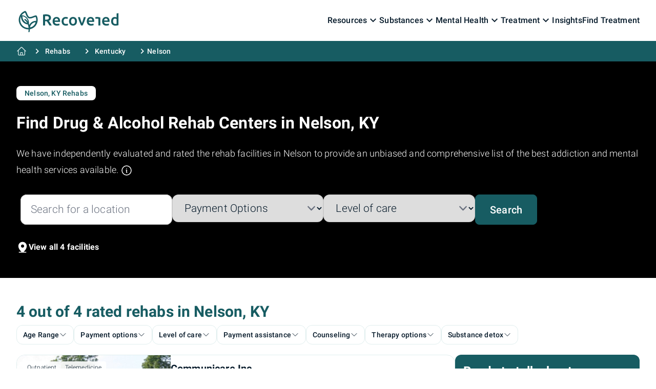

--- FILE ---
content_type: text/html; charset=UTF-8
request_url: https://recovered.org/rehabs/nelson-ky
body_size: 52462
content:
<!DOCTYPE html>
<html lang="en" prefix="og: http://ogp.me/ns#" class="scroll-smooth">
    <head wire:replace>
        <meta charset="utf-8">
        <meta http-equiv="X-UA-Compatible" content="IE=edge">
        <meta name="viewport" content="width=device-width, initial-scale=1">
        <meta name="HandheldFriendly" content="true">

        <link rel="apple-touch-icon" sizes="180x180" href="https://recovered.org/img/favicon/apple-touch-icon.png">
        <link rel="icon" type="image/png" sizes="32x32" href="https://recovered.org/img/favicon/favicon-32x32.png">
        <link rel="icon" type="image/png" sizes="16x16" href="https://recovered.org/img/favicon/favicon-16x16.png">
        <link rel="manifest" href="https://recovered.org/img/favicon/site.webmanifest">
        <link rel="mask-icon" href="https://recovered.org/img/favicon/safari-pinned-tab.svg" color="#5bbad5">
        <link rel="shortcut icon" href="https://recovered.org/img/favicon/favicon.ico">
        <meta name="msapplication-TileColor" content="#ffffff">
        <meta name="msapplication-config" content="https://recovered.org/img/favicon/browserconfig.xml">
        <meta name="theme-color" content="#ffffff">

            <title>Find Drug and Alcohol Rehab Facilities in Nelson, KY</title>
    <meta property="og:title" content="Find Drug and Alcohol Rehab Facilities in Nelson, KY">
    <meta name="twitter:title" content="Find Drug and Alcohol Rehab Facilities in Nelson, KY">

    <meta name="description" content="We have compiled the best-rated substance use disorder rehab centers in Nelson, KY. These include residential, outpatient, and detox facilities accepting various payment options.">
    <meta property="og:type" content="website">
    <meta property="og:locale" content="en_US">
    <meta property="og:site_name" content="Recovered">
    <meta property="og:description" content="We have compiled the best-rated substance use disorder rehab centers in Nelson, KY. These include residential, outpatient, and detox facilities accepting various payment options.">
    <meta name="twitter:card" content="summary_large_image">
    <meta name="twitter:description" content="We have compiled the best-rated substance use disorder rehab centers in Nelson, KY. These include residential, outpatient, and detox facilities accepting various payment options.">

            <meta name="robots" content="noindex, follow">
    
    <meta name="crawl_id" content="110148">
    <link rel="canonical" href="https://recovered.org/rehabs/nelson-ky">
    <meta property="og:url" content="https://recovered.org/rehabs/nelson-ky">

        <!-- CSRF Token -->
        <meta name="csrf-token" content="">

            
    <style >/* cyrillic-ext */
@font-face {
  font-family: 'Roboto';
  font-style: italic;
  font-weight: 100;
  src: url(https://recovered.org/storage/fonts/6a1352b8e0/srobotov30kfoicnqeu92fr1mu51qrez0dl-vwnyh2eg.woff2) format('woff2');
  unicode-range: U+0460-052F, U+1C80-1C88, U+20B4, U+2DE0-2DFF, U+A640-A69F, U+FE2E-FE2F;
}
/* cyrillic */
@font-face {
  font-family: 'Roboto';
  font-style: italic;
  font-weight: 100;
  src: url(https://recovered.org/storage/fonts/6a1352b8e0/srobotov30kfoicnqeu92fr1mu51qrezqdl-vwnyh2eg.woff2) format('woff2');
  unicode-range: U+0301, U+0400-045F, U+0490-0491, U+04B0-04B1, U+2116;
}
/* greek-ext */
@font-face {
  font-family: 'Roboto';
  font-style: italic;
  font-weight: 100;
  src: url(https://recovered.org/storage/fonts/6a1352b8e0/srobotov30kfoicnqeu92fr1mu51qrezwdl-vwnyh2eg.woff2) format('woff2');
  unicode-range: U+1F00-1FFF;
}
/* greek */
@font-face {
  font-family: 'Roboto';
  font-style: italic;
  font-weight: 100;
  src: url(https://recovered.org/storage/fonts/6a1352b8e0/srobotov30kfoicnqeu92fr1mu51qrezmdl-vwnyh2eg.woff2) format('woff2');
  unicode-range: U+0370-0377, U+037A-037F, U+0384-038A, U+038C, U+038E-03A1, U+03A3-03FF;
}
/* vietnamese */
@font-face {
  font-family: 'Roboto';
  font-style: italic;
  font-weight: 100;
  src: url(https://recovered.org/storage/fonts/6a1352b8e0/srobotov30kfoicnqeu92fr1mu51qrez8dl-vwnyh2eg.woff2) format('woff2');
  unicode-range: U+0102-0103, U+0110-0111, U+0128-0129, U+0168-0169, U+01A0-01A1, U+01AF-01B0, U+0300-0301, U+0303-0304, U+0308-0309, U+0323, U+0329, U+1EA0-1EF9, U+20AB;
}
/* latin-ext */
@font-face {
  font-family: 'Roboto';
  font-style: italic;
  font-weight: 100;
  src: url(https://recovered.org/storage/fonts/6a1352b8e0/srobotov30kfoicnqeu92fr1mu51qrez4dl-vwnyh2eg.woff2) format('woff2');
  unicode-range: U+0100-02AF, U+0304, U+0308, U+0329, U+1E00-1E9F, U+1EF2-1EFF, U+2020, U+20A0-20AB, U+20AD-20C0, U+2113, U+2C60-2C7F, U+A720-A7FF;
}
/* latin */
@font-face {
  font-family: 'Roboto';
  font-style: italic;
  font-weight: 100;
  src: url(https://recovered.org/storage/fonts/6a1352b8e0/srobotov30kfoicnqeu92fr1mu51qrezadl-vwnyg.woff2) format('woff2');
  unicode-range: U+0000-00FF, U+0131, U+0152-0153, U+02BB-02BC, U+02C6, U+02DA, U+02DC, U+0304, U+0308, U+0329, U+2000-206F, U+2074, U+20AC, U+2122, U+2191, U+2193, U+2212, U+2215, U+FEFF, U+FFFD;
}
/* cyrillic-ext */
@font-face {
  font-family: 'Roboto';
  font-style: italic;
  font-weight: 300;
  src: url(https://recovered.org/storage/fonts/6a1352b8e0/srobotov30kfojcnqeu92fr1mu51tjasc3cstyl4boq3o.woff2) format('woff2');
  unicode-range: U+0460-052F, U+1C80-1C88, U+20B4, U+2DE0-2DFF, U+A640-A69F, U+FE2E-FE2F;
}
/* cyrillic */
@font-face {
  font-family: 'Roboto';
  font-style: italic;
  font-weight: 300;
  src: url(https://recovered.org/storage/fonts/6a1352b8e0/srobotov30kfojcnqeu92fr1mu51tjasc-cstyl4boq3o.woff2) format('woff2');
  unicode-range: U+0301, U+0400-045F, U+0490-0491, U+04B0-04B1, U+2116;
}
/* greek-ext */
@font-face {
  font-family: 'Roboto';
  font-style: italic;
  font-weight: 300;
  src: url(https://recovered.org/storage/fonts/6a1352b8e0/srobotov30kfojcnqeu92fr1mu51tjasc2cstyl4boq3o.woff2) format('woff2');
  unicode-range: U+1F00-1FFF;
}
/* greek */
@font-face {
  font-family: 'Roboto';
  font-style: italic;
  font-weight: 300;
  src: url(https://recovered.org/storage/fonts/6a1352b8e0/srobotov30kfojcnqeu92fr1mu51tjasc5cstyl4boq3o.woff2) format('woff2');
  unicode-range: U+0370-0377, U+037A-037F, U+0384-038A, U+038C, U+038E-03A1, U+03A3-03FF;
}
/* vietnamese */
@font-face {
  font-family: 'Roboto';
  font-style: italic;
  font-weight: 300;
  src: url(https://recovered.org/storage/fonts/6a1352b8e0/srobotov30kfojcnqeu92fr1mu51tjasc1cstyl4boq3o.woff2) format('woff2');
  unicode-range: U+0102-0103, U+0110-0111, U+0128-0129, U+0168-0169, U+01A0-01A1, U+01AF-01B0, U+0300-0301, U+0303-0304, U+0308-0309, U+0323, U+0329, U+1EA0-1EF9, U+20AB;
}
/* latin-ext */
@font-face {
  font-family: 'Roboto';
  font-style: italic;
  font-weight: 300;
  src: url(https://recovered.org/storage/fonts/6a1352b8e0/srobotov30kfojcnqeu92fr1mu51tjasc0cstyl4boq3o.woff2) format('woff2');
  unicode-range: U+0100-02AF, U+0304, U+0308, U+0329, U+1E00-1E9F, U+1EF2-1EFF, U+2020, U+20A0-20AB, U+20AD-20C0, U+2113, U+2C60-2C7F, U+A720-A7FF;
}
/* latin */
@font-face {
  font-family: 'Roboto';
  font-style: italic;
  font-weight: 300;
  src: url(https://recovered.org/storage/fonts/6a1352b8e0/srobotov30kfojcnqeu92fr1mu51tjasc6cstyl4bo.woff2) format('woff2');
  unicode-range: U+0000-00FF, U+0131, U+0152-0153, U+02BB-02BC, U+02C6, U+02DA, U+02DC, U+0304, U+0308, U+0329, U+2000-206F, U+2074, U+20AC, U+2122, U+2191, U+2193, U+2212, U+2215, U+FEFF, U+FFFD;
}
/* cyrillic-ext */
@font-face {
  font-family: 'Roboto';
  font-style: italic;
  font-weight: 400;
  src: url(https://recovered.org/storage/fonts/6a1352b8e0/srobotov30kfokcnqeu92fr1mu51xfizixkmnyryk.woff2) format('woff2');
  unicode-range: U+0460-052F, U+1C80-1C88, U+20B4, U+2DE0-2DFF, U+A640-A69F, U+FE2E-FE2F;
}
/* cyrillic */
@font-face {
  font-family: 'Roboto';
  font-style: italic;
  font-weight: 400;
  src: url(https://recovered.org/storage/fonts/6a1352b8e0/srobotov30kfokcnqeu92fr1mu51xmizixkmnyryk.woff2) format('woff2');
  unicode-range: U+0301, U+0400-045F, U+0490-0491, U+04B0-04B1, U+2116;
}
/* greek-ext */
@font-face {
  font-family: 'Roboto';
  font-style: italic;
  font-weight: 400;
  src: url(https://recovered.org/storage/fonts/6a1352b8e0/srobotov30kfokcnqeu92fr1mu51xeizixkmnyryk.woff2) format('woff2');
  unicode-range: U+1F00-1FFF;
}
/* greek */
@font-face {
  font-family: 'Roboto';
  font-style: italic;
  font-weight: 400;
  src: url(https://recovered.org/storage/fonts/6a1352b8e0/srobotov30kfokcnqeu92fr1mu51xlizixkmnyryk.woff2) format('woff2');
  unicode-range: U+0370-0377, U+037A-037F, U+0384-038A, U+038C, U+038E-03A1, U+03A3-03FF;
}
/* vietnamese */
@font-face {
  font-family: 'Roboto';
  font-style: italic;
  font-weight: 400;
  src: url(https://recovered.org/storage/fonts/6a1352b8e0/srobotov30kfokcnqeu92fr1mu51xhizixkmnyryk.woff2) format('woff2');
  unicode-range: U+0102-0103, U+0110-0111, U+0128-0129, U+0168-0169, U+01A0-01A1, U+01AF-01B0, U+0300-0301, U+0303-0304, U+0308-0309, U+0323, U+0329, U+1EA0-1EF9, U+20AB;
}
/* latin-ext */
@font-face {
  font-family: 'Roboto';
  font-style: italic;
  font-weight: 400;
  src: url(https://recovered.org/storage/fonts/6a1352b8e0/srobotov30kfokcnqeu92fr1mu51xgizixkmnyryk.woff2) format('woff2');
  unicode-range: U+0100-02AF, U+0304, U+0308, U+0329, U+1E00-1E9F, U+1EF2-1EFF, U+2020, U+20A0-20AB, U+20AD-20C0, U+2113, U+2C60-2C7F, U+A720-A7FF;
}
/* latin */
@font-face {
  font-family: 'Roboto';
  font-style: italic;
  font-weight: 400;
  src: url(https://recovered.org/storage/fonts/6a1352b8e0/srobotov30kfokcnqeu92fr1mu51xiizixkmny.woff2) format('woff2');
  unicode-range: U+0000-00FF, U+0131, U+0152-0153, U+02BB-02BC, U+02C6, U+02DA, U+02DC, U+0304, U+0308, U+0329, U+2000-206F, U+2074, U+20AC, U+2122, U+2191, U+2193, U+2212, U+2215, U+FEFF, U+FFFD;
}
/* cyrillic-ext */
@font-face {
  font-family: 'Roboto';
  font-style: italic;
  font-weight: 500;
  src: url(https://recovered.org/storage/fonts/6a1352b8e0/srobotov30kfojcnqeu92fr1mu51s7acc3cstyl4boq3o.woff2) format('woff2');
  unicode-range: U+0460-052F, U+1C80-1C88, U+20B4, U+2DE0-2DFF, U+A640-A69F, U+FE2E-FE2F;
}
/* cyrillic */
@font-face {
  font-family: 'Roboto';
  font-style: italic;
  font-weight: 500;
  src: url(https://recovered.org/storage/fonts/6a1352b8e0/srobotov30kfojcnqeu92fr1mu51s7acc-cstyl4boq3o.woff2) format('woff2');
  unicode-range: U+0301, U+0400-045F, U+0490-0491, U+04B0-04B1, U+2116;
}
/* greek-ext */
@font-face {
  font-family: 'Roboto';
  font-style: italic;
  font-weight: 500;
  src: url(https://recovered.org/storage/fonts/6a1352b8e0/srobotov30kfojcnqeu92fr1mu51s7acc2cstyl4boq3o.woff2) format('woff2');
  unicode-range: U+1F00-1FFF;
}
/* greek */
@font-face {
  font-family: 'Roboto';
  font-style: italic;
  font-weight: 500;
  src: url(https://recovered.org/storage/fonts/6a1352b8e0/srobotov30kfojcnqeu92fr1mu51s7acc5cstyl4boq3o.woff2) format('woff2');
  unicode-range: U+0370-0377, U+037A-037F, U+0384-038A, U+038C, U+038E-03A1, U+03A3-03FF;
}
/* vietnamese */
@font-face {
  font-family: 'Roboto';
  font-style: italic;
  font-weight: 500;
  src: url(https://recovered.org/storage/fonts/6a1352b8e0/srobotov30kfojcnqeu92fr1mu51s7acc1cstyl4boq3o.woff2) format('woff2');
  unicode-range: U+0102-0103, U+0110-0111, U+0128-0129, U+0168-0169, U+01A0-01A1, U+01AF-01B0, U+0300-0301, U+0303-0304, U+0308-0309, U+0323, U+0329, U+1EA0-1EF9, U+20AB;
}
/* latin-ext */
@font-face {
  font-family: 'Roboto';
  font-style: italic;
  font-weight: 500;
  src: url(https://recovered.org/storage/fonts/6a1352b8e0/srobotov30kfojcnqeu92fr1mu51s7acc0cstyl4boq3o.woff2) format('woff2');
  unicode-range: U+0100-02AF, U+0304, U+0308, U+0329, U+1E00-1E9F, U+1EF2-1EFF, U+2020, U+20A0-20AB, U+20AD-20C0, U+2113, U+2C60-2C7F, U+A720-A7FF;
}
/* latin */
@font-face {
  font-family: 'Roboto';
  font-style: italic;
  font-weight: 500;
  src: url(https://recovered.org/storage/fonts/6a1352b8e0/srobotov30kfojcnqeu92fr1mu51s7acc6cstyl4bo.woff2) format('woff2');
  unicode-range: U+0000-00FF, U+0131, U+0152-0153, U+02BB-02BC, U+02C6, U+02DA, U+02DC, U+0304, U+0308, U+0329, U+2000-206F, U+2074, U+20AC, U+2122, U+2191, U+2193, U+2212, U+2215, U+FEFF, U+FFFD;
}
/* cyrillic-ext */
@font-face {
  font-family: 'Roboto';
  font-style: italic;
  font-weight: 700;
  src: url(https://recovered.org/storage/fonts/6a1352b8e0/srobotov30kfojcnqeu92fr1mu51tzbic3cstyl4boq3o.woff2) format('woff2');
  unicode-range: U+0460-052F, U+1C80-1C88, U+20B4, U+2DE0-2DFF, U+A640-A69F, U+FE2E-FE2F;
}
/* cyrillic */
@font-face {
  font-family: 'Roboto';
  font-style: italic;
  font-weight: 700;
  src: url(https://recovered.org/storage/fonts/6a1352b8e0/srobotov30kfojcnqeu92fr1mu51tzbic-cstyl4boq3o.woff2) format('woff2');
  unicode-range: U+0301, U+0400-045F, U+0490-0491, U+04B0-04B1, U+2116;
}
/* greek-ext */
@font-face {
  font-family: 'Roboto';
  font-style: italic;
  font-weight: 700;
  src: url(https://recovered.org/storage/fonts/6a1352b8e0/srobotov30kfojcnqeu92fr1mu51tzbic2cstyl4boq3o.woff2) format('woff2');
  unicode-range: U+1F00-1FFF;
}
/* greek */
@font-face {
  font-family: 'Roboto';
  font-style: italic;
  font-weight: 700;
  src: url(https://recovered.org/storage/fonts/6a1352b8e0/srobotov30kfojcnqeu92fr1mu51tzbic5cstyl4boq3o.woff2) format('woff2');
  unicode-range: U+0370-0377, U+037A-037F, U+0384-038A, U+038C, U+038E-03A1, U+03A3-03FF;
}
/* vietnamese */
@font-face {
  font-family: 'Roboto';
  font-style: italic;
  font-weight: 700;
  src: url(https://recovered.org/storage/fonts/6a1352b8e0/srobotov30kfojcnqeu92fr1mu51tzbic1cstyl4boq3o.woff2) format('woff2');
  unicode-range: U+0102-0103, U+0110-0111, U+0128-0129, U+0168-0169, U+01A0-01A1, U+01AF-01B0, U+0300-0301, U+0303-0304, U+0308-0309, U+0323, U+0329, U+1EA0-1EF9, U+20AB;
}
/* latin-ext */
@font-face {
  font-family: 'Roboto';
  font-style: italic;
  font-weight: 700;
  src: url(https://recovered.org/storage/fonts/6a1352b8e0/srobotov30kfojcnqeu92fr1mu51tzbic0cstyl4boq3o.woff2) format('woff2');
  unicode-range: U+0100-02AF, U+0304, U+0308, U+0329, U+1E00-1E9F, U+1EF2-1EFF, U+2020, U+20A0-20AB, U+20AD-20C0, U+2113, U+2C60-2C7F, U+A720-A7FF;
}
/* latin */
@font-face {
  font-family: 'Roboto';
  font-style: italic;
  font-weight: 700;
  src: url(https://recovered.org/storage/fonts/6a1352b8e0/srobotov30kfojcnqeu92fr1mu51tzbic6cstyl4bo.woff2) format('woff2');
  unicode-range: U+0000-00FF, U+0131, U+0152-0153, U+02BB-02BC, U+02C6, U+02DA, U+02DC, U+0304, U+0308, U+0329, U+2000-206F, U+2074, U+20AC, U+2122, U+2191, U+2193, U+2212, U+2215, U+FEFF, U+FFFD;
}
/* cyrillic-ext */
@font-face {
  font-family: 'Roboto';
  font-style: italic;
  font-weight: 900;
  src: url(https://recovered.org/storage/fonts/6a1352b8e0/srobotov30kfojcnqeu92fr1mu51tlbcc3cstyl4boq3o.woff2) format('woff2');
  unicode-range: U+0460-052F, U+1C80-1C88, U+20B4, U+2DE0-2DFF, U+A640-A69F, U+FE2E-FE2F;
}
/* cyrillic */
@font-face {
  font-family: 'Roboto';
  font-style: italic;
  font-weight: 900;
  src: url(https://recovered.org/storage/fonts/6a1352b8e0/srobotov30kfojcnqeu92fr1mu51tlbcc-cstyl4boq3o.woff2) format('woff2');
  unicode-range: U+0301, U+0400-045F, U+0490-0491, U+04B0-04B1, U+2116;
}
/* greek-ext */
@font-face {
  font-family: 'Roboto';
  font-style: italic;
  font-weight: 900;
  src: url(https://recovered.org/storage/fonts/6a1352b8e0/srobotov30kfojcnqeu92fr1mu51tlbcc2cstyl4boq3o.woff2) format('woff2');
  unicode-range: U+1F00-1FFF;
}
/* greek */
@font-face {
  font-family: 'Roboto';
  font-style: italic;
  font-weight: 900;
  src: url(https://recovered.org/storage/fonts/6a1352b8e0/srobotov30kfojcnqeu92fr1mu51tlbcc5cstyl4boq3o.woff2) format('woff2');
  unicode-range: U+0370-0377, U+037A-037F, U+0384-038A, U+038C, U+038E-03A1, U+03A3-03FF;
}
/* vietnamese */
@font-face {
  font-family: 'Roboto';
  font-style: italic;
  font-weight: 900;
  src: url(https://recovered.org/storage/fonts/6a1352b8e0/srobotov30kfojcnqeu92fr1mu51tlbcc1cstyl4boq3o.woff2) format('woff2');
  unicode-range: U+0102-0103, U+0110-0111, U+0128-0129, U+0168-0169, U+01A0-01A1, U+01AF-01B0, U+0300-0301, U+0303-0304, U+0308-0309, U+0323, U+0329, U+1EA0-1EF9, U+20AB;
}
/* latin-ext */
@font-face {
  font-family: 'Roboto';
  font-style: italic;
  font-weight: 900;
  src: url(https://recovered.org/storage/fonts/6a1352b8e0/srobotov30kfojcnqeu92fr1mu51tlbcc0cstyl4boq3o.woff2) format('woff2');
  unicode-range: U+0100-02AF, U+0304, U+0308, U+0329, U+1E00-1E9F, U+1EF2-1EFF, U+2020, U+20A0-20AB, U+20AD-20C0, U+2113, U+2C60-2C7F, U+A720-A7FF;
}
/* latin */
@font-face {
  font-family: 'Roboto';
  font-style: italic;
  font-weight: 900;
  src: url(https://recovered.org/storage/fonts/6a1352b8e0/srobotov30kfojcnqeu92fr1mu51tlbcc6cstyl4bo.woff2) format('woff2');
  unicode-range: U+0000-00FF, U+0131, U+0152-0153, U+02BB-02BC, U+02C6, U+02DA, U+02DC, U+0304, U+0308, U+0329, U+2000-206F, U+2074, U+20AC, U+2122, U+2191, U+2193, U+2212, U+2215, U+FEFF, U+FFFD;
}
/* cyrillic-ext */
@font-face {
  font-family: 'Roboto';
  font-style: normal;
  font-weight: 100;
  src: url(https://recovered.org/storage/fonts/6a1352b8e0/srobotov30kfokcnqeu92fr1mmgvxfizixkmnyryk.woff2) format('woff2');
  unicode-range: U+0460-052F, U+1C80-1C88, U+20B4, U+2DE0-2DFF, U+A640-A69F, U+FE2E-FE2F;
}
/* cyrillic */
@font-face {
  font-family: 'Roboto';
  font-style: normal;
  font-weight: 100;
  src: url(https://recovered.org/storage/fonts/6a1352b8e0/srobotov30kfokcnqeu92fr1mmgvxmizixkmnyryk.woff2) format('woff2');
  unicode-range: U+0301, U+0400-045F, U+0490-0491, U+04B0-04B1, U+2116;
}
/* greek-ext */
@font-face {
  font-family: 'Roboto';
  font-style: normal;
  font-weight: 100;
  src: url(https://recovered.org/storage/fonts/6a1352b8e0/srobotov30kfokcnqeu92fr1mmgvxeizixkmnyryk.woff2) format('woff2');
  unicode-range: U+1F00-1FFF;
}
/* greek */
@font-face {
  font-family: 'Roboto';
  font-style: normal;
  font-weight: 100;
  src: url(https://recovered.org/storage/fonts/6a1352b8e0/srobotov30kfokcnqeu92fr1mmgvxlizixkmnyryk.woff2) format('woff2');
  unicode-range: U+0370-0377, U+037A-037F, U+0384-038A, U+038C, U+038E-03A1, U+03A3-03FF;
}
/* vietnamese */
@font-face {
  font-family: 'Roboto';
  font-style: normal;
  font-weight: 100;
  src: url(https://recovered.org/storage/fonts/6a1352b8e0/srobotov30kfokcnqeu92fr1mmgvxhizixkmnyryk.woff2) format('woff2');
  unicode-range: U+0102-0103, U+0110-0111, U+0128-0129, U+0168-0169, U+01A0-01A1, U+01AF-01B0, U+0300-0301, U+0303-0304, U+0308-0309, U+0323, U+0329, U+1EA0-1EF9, U+20AB;
}
/* latin-ext */
@font-face {
  font-family: 'Roboto';
  font-style: normal;
  font-weight: 100;
  src: url(https://recovered.org/storage/fonts/6a1352b8e0/srobotov30kfokcnqeu92fr1mmgvxgizixkmnyryk.woff2) format('woff2');
  unicode-range: U+0100-02AF, U+0304, U+0308, U+0329, U+1E00-1E9F, U+1EF2-1EFF, U+2020, U+20A0-20AB, U+20AD-20C0, U+2113, U+2C60-2C7F, U+A720-A7FF;
}
/* latin */
@font-face {
  font-family: 'Roboto';
  font-style: normal;
  font-weight: 100;
  src: url(https://recovered.org/storage/fonts/6a1352b8e0/srobotov30kfokcnqeu92fr1mmgvxiizixkmny.woff2) format('woff2');
  unicode-range: U+0000-00FF, U+0131, U+0152-0153, U+02BB-02BC, U+02C6, U+02DA, U+02DC, U+0304, U+0308, U+0329, U+2000-206F, U+2074, U+20AC, U+2122, U+2191, U+2193, U+2212, U+2215, U+FEFF, U+FFFD;
}
/* cyrillic-ext */
@font-face {
  font-family: 'Roboto';
  font-style: normal;
  font-weight: 300;
  src: url(https://recovered.org/storage/fonts/6a1352b8e0/srobotov30kfolcnqeu92fr1mmsu5fcrc4amp6lbbp.woff2) format('woff2');
  unicode-range: U+0460-052F, U+1C80-1C88, U+20B4, U+2DE0-2DFF, U+A640-A69F, U+FE2E-FE2F;
}
/* cyrillic */
@font-face {
  font-family: 'Roboto';
  font-style: normal;
  font-weight: 300;
  src: url(https://recovered.org/storage/fonts/6a1352b8e0/srobotov30kfolcnqeu92fr1mmsu5fabc4amp6lbbp.woff2) format('woff2');
  unicode-range: U+0301, U+0400-045F, U+0490-0491, U+04B0-04B1, U+2116;
}
/* greek-ext */
@font-face {
  font-family: 'Roboto';
  font-style: normal;
  font-weight: 300;
  src: url(https://recovered.org/storage/fonts/6a1352b8e0/srobotov30kfolcnqeu92fr1mmsu5fcbc4amp6lbbp.woff2) format('woff2');
  unicode-range: U+1F00-1FFF;
}
/* greek */
@font-face {
  font-family: 'Roboto';
  font-style: normal;
  font-weight: 300;
  src: url(https://recovered.org/storage/fonts/6a1352b8e0/srobotov30kfolcnqeu92fr1mmsu5fbxc4amp6lbbp.woff2) format('woff2');
  unicode-range: U+0370-0377, U+037A-037F, U+0384-038A, U+038C, U+038E-03A1, U+03A3-03FF;
}
/* vietnamese */
@font-face {
  font-family: 'Roboto';
  font-style: normal;
  font-weight: 300;
  src: url(https://recovered.org/storage/fonts/6a1352b8e0/srobotov30kfolcnqeu92fr1mmsu5fcxc4amp6lbbp.woff2) format('woff2');
  unicode-range: U+0102-0103, U+0110-0111, U+0128-0129, U+0168-0169, U+01A0-01A1, U+01AF-01B0, U+0300-0301, U+0303-0304, U+0308-0309, U+0323, U+0329, U+1EA0-1EF9, U+20AB;
}
/* latin-ext */
@font-face {
  font-family: 'Roboto';
  font-style: normal;
  font-weight: 300;
  src: url(https://recovered.org/storage/fonts/6a1352b8e0/srobotov30kfolcnqeu92fr1mmsu5fchc4amp6lbbp.woff2) format('woff2');
  unicode-range: U+0100-02AF, U+0304, U+0308, U+0329, U+1E00-1E9F, U+1EF2-1EFF, U+2020, U+20A0-20AB, U+20AD-20C0, U+2113, U+2C60-2C7F, U+A720-A7FF;
}
/* latin */
@font-face {
  font-family: 'Roboto';
  font-style: normal;
  font-weight: 300;
  src: url(https://recovered.org/storage/fonts/6a1352b8e0/srobotov30kfolcnqeu92fr1mmsu5fbbc4amp6lq.woff2) format('woff2');
  unicode-range: U+0000-00FF, U+0131, U+0152-0153, U+02BB-02BC, U+02C6, U+02DA, U+02DC, U+0304, U+0308, U+0329, U+2000-206F, U+2074, U+20AC, U+2122, U+2191, U+2193, U+2212, U+2215, U+FEFF, U+FFFD;
}
/* cyrillic-ext */
@font-face {
  font-family: 'Roboto';
  font-style: normal;
  font-weight: 400;
  src: url(https://recovered.org/storage/fonts/6a1352b8e0/srobotov30kfomcnqeu92fr1mu72xkktu1kvnz.woff2) format('woff2');
  unicode-range: U+0460-052F, U+1C80-1C88, U+20B4, U+2DE0-2DFF, U+A640-A69F, U+FE2E-FE2F;
}
/* cyrillic */
@font-face {
  font-family: 'Roboto';
  font-style: normal;
  font-weight: 400;
  src: url(https://recovered.org/storage/fonts/6a1352b8e0/srobotov30kfomcnqeu92fr1mu5mxkktu1kvnz.woff2) format('woff2');
  unicode-range: U+0301, U+0400-045F, U+0490-0491, U+04B0-04B1, U+2116;
}
/* greek-ext */
@font-face {
  font-family: 'Roboto';
  font-style: normal;
  font-weight: 400;
  src: url(https://recovered.org/storage/fonts/6a1352b8e0/srobotov30kfomcnqeu92fr1mu7mxkktu1kvnz.woff2) format('woff2');
  unicode-range: U+1F00-1FFF;
}
/* greek */
@font-face {
  font-family: 'Roboto';
  font-style: normal;
  font-weight: 400;
  src: url(https://recovered.org/storage/fonts/6a1352b8e0/srobotov30kfomcnqeu92fr1mu4wxkktu1kvnz.woff2) format('woff2');
  unicode-range: U+0370-0377, U+037A-037F, U+0384-038A, U+038C, U+038E-03A1, U+03A3-03FF;
}
/* vietnamese */
@font-face {
  font-family: 'Roboto';
  font-style: normal;
  font-weight: 400;
  src: url(https://recovered.org/storage/fonts/6a1352b8e0/srobotov30kfomcnqeu92fr1mu7wxkktu1kvnz.woff2) format('woff2');
  unicode-range: U+0102-0103, U+0110-0111, U+0128-0129, U+0168-0169, U+01A0-01A1, U+01AF-01B0, U+0300-0301, U+0303-0304, U+0308-0309, U+0323, U+0329, U+1EA0-1EF9, U+20AB;
}
/* latin-ext */
@font-face {
  font-family: 'Roboto';
  font-style: normal;
  font-weight: 400;
  src: url(https://recovered.org/storage/fonts/6a1352b8e0/srobotov30kfomcnqeu92fr1mu7gxkktu1kvnz.woff2) format('woff2');
  unicode-range: U+0100-02AF, U+0304, U+0308, U+0329, U+1E00-1E9F, U+1EF2-1EFF, U+2020, U+20A0-20AB, U+20AD-20C0, U+2113, U+2C60-2C7F, U+A720-A7FF;
}
/* latin */
@font-face {
  font-family: 'Roboto';
  font-style: normal;
  font-weight: 400;
  src: url(https://recovered.org/storage/fonts/6a1352b8e0/srobotov30kfomcnqeu92fr1mu4mxkktu1kg.woff2) format('woff2');
  unicode-range: U+0000-00FF, U+0131, U+0152-0153, U+02BB-02BC, U+02C6, U+02DA, U+02DC, U+0304, U+0308, U+0329, U+2000-206F, U+2074, U+20AC, U+2122, U+2191, U+2193, U+2212, U+2215, U+FEFF, U+FFFD;
}
/* cyrillic-ext */
@font-face {
  font-family: 'Roboto';
  font-style: normal;
  font-weight: 500;
  src: url(https://recovered.org/storage/fonts/6a1352b8e0/srobotov30kfolcnqeu92fr1mmeu9fcrc4amp6lbbp.woff2) format('woff2');
  unicode-range: U+0460-052F, U+1C80-1C88, U+20B4, U+2DE0-2DFF, U+A640-A69F, U+FE2E-FE2F;
}
/* cyrillic */
@font-face {
  font-family: 'Roboto';
  font-style: normal;
  font-weight: 500;
  src: url(https://recovered.org/storage/fonts/6a1352b8e0/srobotov30kfolcnqeu92fr1mmeu9fabc4amp6lbbp.woff2) format('woff2');
  unicode-range: U+0301, U+0400-045F, U+0490-0491, U+04B0-04B1, U+2116;
}
/* greek-ext */
@font-face {
  font-family: 'Roboto';
  font-style: normal;
  font-weight: 500;
  src: url(https://recovered.org/storage/fonts/6a1352b8e0/srobotov30kfolcnqeu92fr1mmeu9fcbc4amp6lbbp.woff2) format('woff2');
  unicode-range: U+1F00-1FFF;
}
/* greek */
@font-face {
  font-family: 'Roboto';
  font-style: normal;
  font-weight: 500;
  src: url(https://recovered.org/storage/fonts/6a1352b8e0/srobotov30kfolcnqeu92fr1mmeu9fbxc4amp6lbbp.woff2) format('woff2');
  unicode-range: U+0370-0377, U+037A-037F, U+0384-038A, U+038C, U+038E-03A1, U+03A3-03FF;
}
/* vietnamese */
@font-face {
  font-family: 'Roboto';
  font-style: normal;
  font-weight: 500;
  src: url(https://recovered.org/storage/fonts/6a1352b8e0/srobotov30kfolcnqeu92fr1mmeu9fcxc4amp6lbbp.woff2) format('woff2');
  unicode-range: U+0102-0103, U+0110-0111, U+0128-0129, U+0168-0169, U+01A0-01A1, U+01AF-01B0, U+0300-0301, U+0303-0304, U+0308-0309, U+0323, U+0329, U+1EA0-1EF9, U+20AB;
}
/* latin-ext */
@font-face {
  font-family: 'Roboto';
  font-style: normal;
  font-weight: 500;
  src: url(https://recovered.org/storage/fonts/6a1352b8e0/srobotov30kfolcnqeu92fr1mmeu9fchc4amp6lbbp.woff2) format('woff2');
  unicode-range: U+0100-02AF, U+0304, U+0308, U+0329, U+1E00-1E9F, U+1EF2-1EFF, U+2020, U+20A0-20AB, U+20AD-20C0, U+2113, U+2C60-2C7F, U+A720-A7FF;
}
/* latin */
@font-face {
  font-family: 'Roboto';
  font-style: normal;
  font-weight: 500;
  src: url(https://recovered.org/storage/fonts/6a1352b8e0/srobotov30kfolcnqeu92fr1mmeu9fbbc4amp6lq.woff2) format('woff2');
  unicode-range: U+0000-00FF, U+0131, U+0152-0153, U+02BB-02BC, U+02C6, U+02DA, U+02DC, U+0304, U+0308, U+0329, U+2000-206F, U+2074, U+20AC, U+2122, U+2191, U+2193, U+2212, U+2215, U+FEFF, U+FFFD;
}
/* cyrillic-ext */
@font-face {
  font-family: 'Roboto';
  font-style: normal;
  font-weight: 700;
  src: url(https://recovered.org/storage/fonts/6a1352b8e0/srobotov30kfolcnqeu92fr1mmwulfcrc4amp6lbbp.woff2) format('woff2');
  unicode-range: U+0460-052F, U+1C80-1C88, U+20B4, U+2DE0-2DFF, U+A640-A69F, U+FE2E-FE2F;
}
/* cyrillic */
@font-face {
  font-family: 'Roboto';
  font-style: normal;
  font-weight: 700;
  src: url(https://recovered.org/storage/fonts/6a1352b8e0/srobotov30kfolcnqeu92fr1mmwulfabc4amp6lbbp.woff2) format('woff2');
  unicode-range: U+0301, U+0400-045F, U+0490-0491, U+04B0-04B1, U+2116;
}
/* greek-ext */
@font-face {
  font-family: 'Roboto';
  font-style: normal;
  font-weight: 700;
  src: url(https://recovered.org/storage/fonts/6a1352b8e0/srobotov30kfolcnqeu92fr1mmwulfcbc4amp6lbbp.woff2) format('woff2');
  unicode-range: U+1F00-1FFF;
}
/* greek */
@font-face {
  font-family: 'Roboto';
  font-style: normal;
  font-weight: 700;
  src: url(https://recovered.org/storage/fonts/6a1352b8e0/srobotov30kfolcnqeu92fr1mmwulfbxc4amp6lbbp.woff2) format('woff2');
  unicode-range: U+0370-0377, U+037A-037F, U+0384-038A, U+038C, U+038E-03A1, U+03A3-03FF;
}
/* vietnamese */
@font-face {
  font-family: 'Roboto';
  font-style: normal;
  font-weight: 700;
  src: url(https://recovered.org/storage/fonts/6a1352b8e0/srobotov30kfolcnqeu92fr1mmwulfcxc4amp6lbbp.woff2) format('woff2');
  unicode-range: U+0102-0103, U+0110-0111, U+0128-0129, U+0168-0169, U+01A0-01A1, U+01AF-01B0, U+0300-0301, U+0303-0304, U+0308-0309, U+0323, U+0329, U+1EA0-1EF9, U+20AB;
}
/* latin-ext */
@font-face {
  font-family: 'Roboto';
  font-style: normal;
  font-weight: 700;
  src: url(https://recovered.org/storage/fonts/6a1352b8e0/srobotov30kfolcnqeu92fr1mmwulfchc4amp6lbbp.woff2) format('woff2');
  unicode-range: U+0100-02AF, U+0304, U+0308, U+0329, U+1E00-1E9F, U+1EF2-1EFF, U+2020, U+20A0-20AB, U+20AD-20C0, U+2113, U+2C60-2C7F, U+A720-A7FF;
}
/* latin */
@font-face {
  font-family: 'Roboto';
  font-style: normal;
  font-weight: 700;
  src: url(https://recovered.org/storage/fonts/6a1352b8e0/srobotov30kfolcnqeu92fr1mmwulfbbc4amp6lq.woff2) format('woff2');
  unicode-range: U+0000-00FF, U+0131, U+0152-0153, U+02BB-02BC, U+02C6, U+02DA, U+02DC, U+0304, U+0308, U+0329, U+2000-206F, U+2074, U+20AC, U+2122, U+2191, U+2193, U+2212, U+2215, U+FEFF, U+FFFD;
}
/* cyrillic-ext */
@font-face {
  font-family: 'Roboto';
  font-style: normal;
  font-weight: 900;
  src: url(https://recovered.org/storage/fonts/6a1352b8e0/srobotov30kfolcnqeu92fr1mmyutfcrc4amp6lbbp.woff2) format('woff2');
  unicode-range: U+0460-052F, U+1C80-1C88, U+20B4, U+2DE0-2DFF, U+A640-A69F, U+FE2E-FE2F;
}
/* cyrillic */
@font-face {
  font-family: 'Roboto';
  font-style: normal;
  font-weight: 900;
  src: url(https://recovered.org/storage/fonts/6a1352b8e0/srobotov30kfolcnqeu92fr1mmyutfabc4amp6lbbp.woff2) format('woff2');
  unicode-range: U+0301, U+0400-045F, U+0490-0491, U+04B0-04B1, U+2116;
}
/* greek-ext */
@font-face {
  font-family: 'Roboto';
  font-style: normal;
  font-weight: 900;
  src: url(https://recovered.org/storage/fonts/6a1352b8e0/srobotov30kfolcnqeu92fr1mmyutfcbc4amp6lbbp.woff2) format('woff2');
  unicode-range: U+1F00-1FFF;
}
/* greek */
@font-face {
  font-family: 'Roboto';
  font-style: normal;
  font-weight: 900;
  src: url(https://recovered.org/storage/fonts/6a1352b8e0/srobotov30kfolcnqeu92fr1mmyutfbxc4amp6lbbp.woff2) format('woff2');
  unicode-range: U+0370-0377, U+037A-037F, U+0384-038A, U+038C, U+038E-03A1, U+03A3-03FF;
}
/* vietnamese */
@font-face {
  font-family: 'Roboto';
  font-style: normal;
  font-weight: 900;
  src: url(https://recovered.org/storage/fonts/6a1352b8e0/srobotov30kfolcnqeu92fr1mmyutfcxc4amp6lbbp.woff2) format('woff2');
  unicode-range: U+0102-0103, U+0110-0111, U+0128-0129, U+0168-0169, U+01A0-01A1, U+01AF-01B0, U+0300-0301, U+0303-0304, U+0308-0309, U+0323, U+0329, U+1EA0-1EF9, U+20AB;
}
/* latin-ext */
@font-face {
  font-family: 'Roboto';
  font-style: normal;
  font-weight: 900;
  src: url(https://recovered.org/storage/fonts/6a1352b8e0/srobotov30kfolcnqeu92fr1mmyutfchc4amp6lbbp.woff2) format('woff2');
  unicode-range: U+0100-02AF, U+0304, U+0308, U+0329, U+1E00-1E9F, U+1EF2-1EFF, U+2020, U+20A0-20AB, U+20AD-20C0, U+2113, U+2C60-2C7F, U+A720-A7FF;
}
/* latin */
@font-face {
  font-family: 'Roboto';
  font-style: normal;
  font-weight: 900;
  src: url(https://recovered.org/storage/fonts/6a1352b8e0/srobotov30kfolcnqeu92fr1mmyutfbbc4amp6lq.woff2) format('woff2');
  unicode-range: U+0000-00FF, U+0131, U+0152-0153, U+02BB-02BC, U+02C6, U+02DA, U+02DC, U+0304, U+0308, U+0329, U+2000-206F, U+2074, U+20AC, U+2122, U+2191, U+2193, U+2212, U+2215, U+FEFF, U+FFFD;
}
</style>        <!-- Livewire Styles --><style >[wire\:loading][wire\:loading], [wire\:loading\.delay][wire\:loading\.delay], [wire\:loading\.inline-block][wire\:loading\.inline-block], [wire\:loading\.inline][wire\:loading\.inline], [wire\:loading\.block][wire\:loading\.block], [wire\:loading\.flex][wire\:loading\.flex], [wire\:loading\.table][wire\:loading\.table], [wire\:loading\.grid][wire\:loading\.grid], [wire\:loading\.inline-flex][wire\:loading\.inline-flex] {display: none;}[wire\:loading\.delay\.none][wire\:loading\.delay\.none], [wire\:loading\.delay\.shortest][wire\:loading\.delay\.shortest], [wire\:loading\.delay\.shorter][wire\:loading\.delay\.shorter], [wire\:loading\.delay\.short][wire\:loading\.delay\.short], [wire\:loading\.delay\.default][wire\:loading\.delay\.default], [wire\:loading\.delay\.long][wire\:loading\.delay\.long], [wire\:loading\.delay\.longer][wire\:loading\.delay\.longer], [wire\:loading\.delay\.longest][wire\:loading\.delay\.longest] {display: none;}[wire\:offline][wire\:offline] {display: none;}[wire\:dirty]:not(textarea):not(input):not(select) {display: none;}:root {--livewire-progress-bar-color: #2299dd;}[x-cloak] {display: none !important;}[wire\:cloak] {display: none !important;}</style>
        <link rel="stylesheet" href="https://recovered.org/build/css/app.css?v=1770113757">

        
        <script>
(function(e,d) {
    //Ringba.com phone number tracking
    var ringba_com_tag="JS5139567fe54b422e8a91d3c9ff604263";
    var _sc = d.getElementsByTagName('script'), _s = _sc[_sc.length - 1];
    e._rgba = e._rgba || { q: [] }; e._rgba.q.push({ tag: ringba_com_tag, script: _s });
    if (!(e._rgba.loading = !!e._rgba.loading)) {
        var sc = d.createElement('script'); sc.type = 'text/javascript'; sc.async = true;
        sc.src = '//js.callcdn.com/js_v3/min/ringba.com.js';
        var s = d.getElementsByTagName('script')[0]; s.parentNode.insertBefore(sc, s);
        e._rgba.loading = true;
    }
})(window,document);
</script>


<script>
(function() {
    'use strict';

    // Wait for Ringba to load, then push tags
    function pushRingbaTags(tags) {
        if (window._rgba && window._rgba.q) {
            tags.forEach(function(tag) {
                window._rgba.q.push(tag);
            });
        }
    }

    function captureRingbaAttribution(e) {
        var link = e.target.closest('a[href^="tel:"]');
        if (!link) return;

        var tags = [];

        // Page context
        tags.push({ clicked_page: location.pathname, type: 'User' });
        tags.push({ clicked_url: location.href, type: 'User' });
        tags.push({ referrer: document.referrer || 'direct', type: 'User' });
        tags.push({ click_timestamp: new Date().toISOString(), type: 'User' });

        // Button position
        var dataPos = link.getAttribute('data-pos');
        if (dataPos) {
            tags.push({ button_position: dataPos, type: 'User' });
        }

        // State code
        var stateCode = link.getAttribute('data-state');
        if (stateCode) {
            tags.push({ state_code: stateCode, type: 'User' });
        }

        // Button text
        var buttonText = (link.textContent || '').trim().substring(0, 100);
        if (buttonText) {
            tags.push({ button_text: buttonText, type: 'User' });
        }

        pushRingbaTags(tags);
    }

    document.addEventListener('click', captureRingbaAttribution);
})();
</script>
    </head>
        <body class="antialiased font-sans w-screen overflow-x-hidden relative scroll-smooth" x-data="{ sidebar: false, isMonthly: true }" id="website" itemid="#website" itemscope itemtype="https://schema.org/CollectionPage">
            <header class="bg-white relative" x-data="{ open: false, mobileMenu:false }" @click.away="mobileMenu = false">
    <div class="container">
        <nav class="w-full xl:py-0 py-2">
            <ul class="flex xl:items-center justify-between list-none">
                <li class="shrink-0">
                                            <a href="/" class="block">
            <img class="hidden sm:block h-12 object-contain mx-auto sm:mx-0"
            alt="logo recovered.org"
            src="https://recovered.org/img/logo.svg">

        <img class="block sm:hidden h-9 object-contain mx-auto sm:mx-0"
            alt="mobile logo recovered.org"
            src="https://recovered.org/img/logo-mobile.svg">
    </a>
                                    </li>
                <li>
                    <div class="flex flex-col xl:flex-row items-center 2xl:gap-16 gap-10">
                        <ul class="main-navbar top-[54px] sm:top-[66px] lg:top-[70px] xl:top-0 left-0 xl:left-auto w-full xl:w-auto list-none order-2 xl:order-1 bg-white xl:bg-transparent z-89 py-4 xl:py-0 shadow xl:shadow-none"
                            x-data
                            x-bind:class="{ 'active': mobileMenu && window.matchMedia('(max-width: 1279px)').matches }">
                            <div class="navbar-container 2xl:gap-7 xl:gap-5 flex flex-col xl:flex-row items-center flex-wrap">
                                                                                                            <li class="inline-block w-full xl:w-auto text-left group"
                                            x-data="{ open: false, secondaryMenuOpen: '' }"
                                            data-toggle="hover"
                                            x-on:mouseleave="if (window.matchMedia('(min-width: 1279px)').matches) { open = false }"
                                            x-on:mouseenter="if (window.matchMedia('(min-width: 1279px)').matches) { open = true }"
                                            @click.away="open = false">
                                                                                            <span role="button"
                                                    tabindex="0"
                                                    class="py-4 sm:py-5 md:py-6 xl:py-7 inline-flex w-full xl:items-center xl:justify-center gap-x-1.5 text-base font-medium text-dark group-hover:text-primary transition-colors ease-in-out duration-150"
                                                    x-on:click="if (window.matchMedia('(max-width: 1279px)').matches) { open =! open }"
                                                    id="resourcesDropdownToggle"
                                                    role="button"
                                                    aria-haspopup="true"
                                                    :aria-expanded="open">
                                                    Resources

                                                    <svg class="fill-current w-6 h-6 transition-all ease-in-out duration-150" :class="open ? 'rotate-180' : ''" xmlns="http://www.w3.org/2000/svg" height="24" viewBox="0 -960 960 960" width="24">
    <path d="M480-345 240-585l56-56 184 184 184-184 56 56-240 240Z" />
</svg>
                                                </span>
                                            
                                            <div x-show="open" x-cloak
                                                x-transition:enter="transition ease-out duration-100"
                                                x-transition:enter-start="transform opacity-0"
                                                x-transition:enter-end="transform opacity-100 "
                                                x-transition:leave="transition ease-in duration-75"
                                                x-transition:leave-start="transform opacity-100"
                                                x-transition:leave-end="transform opacity-0"
                                                class="xl:absolute xl:right-0 z-89 sm:-mt-1 w-full max-w-full origin-top-right border border-black/10 bg-white focus:outline-none rounded xl:rounded-none"
                                                role="menu" aria-orientation="vertical"
                                                aria-labelledby="resourcesDropdownToggle"
                                                tabindex="-1"
                                                @keydown.tab="open = false"
                                                @keydown.enter.prevent="open = false" @keyup.space.prevent="open = false"
                                                id="resourcesDropdown">
                                                <div class="container" role="none">
                                                    <div class="block xl:hidden">
                                                                                                                    <span class="text-base font-semibold text-dark flex items-center gap-2 hover:text-primary transition-colors ease-in-out duration-150 block mt-4">
                                                                Resources
                                                                <svg class="w-6 h-6" xmlns="http://www.w3.org/2000/svg" viewBox="0 0 20 20" fill="currentColor">
                                                                    <path fill-rule="evenodd" d="M7.21 14.77a.75.75 0 01.02-1.06L11.168 10 7.23 6.29a.75.75 0 111.04-1.08l4.5 4.25a.75.75 0 010 1.08l-4.5 4.25a.75.75 0 01-1.06-.02z" clip-rule="evenodd" />
                                                                </svg>
                                                            </span>
                                                                                                            </div>

                                                    <div class="grid grid-cols-1 xl:grid-cols-4 gap-3 py-4 sm:py-5 md:py-6 xl:py-7">
                                                                                                                                                                                    <div>
                                                                    <button role="button"
        tabindex="0"
        aria-controls="secondaryMenuaddiction-advice"
        :aria-expanded="secondaryMenuOpen == 'addiction-advice'"
        x-on:click.prevent="(secondaryMenuOpen == 'addiction-advice') ? secondaryMenuOpen = '' : secondaryMenuOpen = 'addiction-advice'"
        class="flex items-center gap-1 font-medium transition-colors ease-in-out duration-150 text-sm text-dark hover:text-primary">
        Addiction Advice

        <svg class="w-4 h-4" xmlns="http://www.w3.org/2000/svg" viewBox="0 0 20 20" fill="currentColor">
            <path fill-rule="evenodd" d="M7.21 14.77a.75.75 0 01.02-1.06L11.168 10 7.23 6.29a.75.75 0 111.04-1.08l4.5 4.25a.75.75 0 010 1.08l-4.5 4.25a.75.75 0 01-1.06-.02z" clip-rule="evenodd" />
        </svg>
    </button>

                <div class="block">
                <div x-cloak
                    x-show="secondaryMenuOpen == 'addiction-advice'"
                    id="secondaryMenuaddiction-advice">
                    <div class="secondary-menu-toggle py-6 border-t border-black/10 space-y-6 text-left mt-4 xl:mt-0">
                        <div class="secondary-menu-container">
                                                            <span class="text-base font-semibold text-dark flex items-center gap-2 hover:text-primary transition-colors ease-in-out duration-150">
                                    Addiction Advice
                                </span>
                            
                            <div class="grid grid-cols-1 xl:grid-cols-2 gap-5 mt-4">
                                                                                                            <a href="/addiction/get-help-with-addiction" class="text-base text-dark hover:underline">
                                            Getting Help With Addiction
                                        </a>
                                                                                                                                                <a href="/addiction/drug-paraphernalia" class="text-base text-dark hover:underline">
                                            Understanding Drug Paraphernalia
                                        </a>
                                                                                                                                                <a href="/addiction/helping-a-family-member-or-friend" class="text-base text-dark hover:underline">
                                            Helping Loved Ones With Addiction
                                        </a>
                                                                                                                                                <a href="/addiction/warning-signs-of-addiction" class="text-base text-dark hover:underline">
                                            Warning Signs of Addiction
                                        </a>
                                                                                                </div>
                        </div>
                    </div>
                </div>
            </div>
                                                                        </div>
                                                                                                                                                                                                                                                <div>
                                                                    <button role="button"
        tabindex="0"
        aria-controls="secondaryMenuaddiction-information"
        :aria-expanded="secondaryMenuOpen == 'addiction-information'"
        x-on:click.prevent="(secondaryMenuOpen == 'addiction-information') ? secondaryMenuOpen = '' : secondaryMenuOpen = 'addiction-information'"
        class="flex items-center gap-1 font-medium transition-colors ease-in-out duration-150 text-sm text-dark hover:text-primary">
        Addiction Information

        <svg class="w-4 h-4" xmlns="http://www.w3.org/2000/svg" viewBox="0 0 20 20" fill="currentColor">
            <path fill-rule="evenodd" d="M7.21 14.77a.75.75 0 01.02-1.06L11.168 10 7.23 6.29a.75.75 0 111.04-1.08l4.5 4.25a.75.75 0 010 1.08l-4.5 4.25a.75.75 0 01-1.06-.02z" clip-rule="evenodd" />
        </svg>
    </button>

                <div class="block">
                <div x-cloak
                    x-show="secondaryMenuOpen == 'addiction-information'"
                    id="secondaryMenuaddiction-information">
                    <div class="secondary-menu-toggle py-6 border-t border-black/10 space-y-6 text-left mt-4 xl:mt-0">
                        <div class="secondary-menu-container">
                                                            <a href="/addiction" class="text-base font-semibold text-dark flex items-center gap-2 hover:text-primary transition-colors ease-in-out duration-150">
                                    Addiction Information
                                    <svg class="w-6 h-6" xmlns="http://www.w3.org/2000/svg" viewBox="0 0 20 20" fill="currentColor">
                                        <path fill-rule="evenodd" d="M7.21 14.77a.75.75 0 01.02-1.06L11.168 10 7.23 6.29a.75.75 0 111.04-1.08l4.5 4.25a.75.75 0 010 1.08l-4.5 4.25a.75.75 0 01-1.06-.02z" clip-rule="evenodd" />
                                    </svg>
                                </a>
                            
                            <div class="grid grid-cols-1 xl:grid-cols-2 gap-5 mt-4">
                                                                                                            <a href="/addiction/addiction-and-the-brain" class="text-base text-dark hover:underline">
                                            Addiction and The Brain
                                        </a>
                                                                                                                                                <a href="/addiction/addiction-and-genetics" class="text-base text-dark hover:underline">
                                            Addiction and Genetics
                                        </a>
                                                                                                                                                <a href="/addiction/addiction-vs-dependence" class="text-base text-dark hover:underline">
                                            Addiction vs. Dependence
                                        </a>
                                                                                                                                                <a href="/addiction/dangerous-drugs" class="text-base text-dark hover:underline">
                                            Dangerous Drugs
                                        </a>
                                                                                                                                                <a href="/addiction/diagnosing-addiction" class="text-base text-dark hover:underline">
                                             Diagnosing Addiction
                                        </a>
                                                                                                                                                <a href="/addiction/polysubstance-abuse" class="text-base text-dark hover:underline">
                                            Polysubstance Abuse
                                        </a>
                                                                                                                                                <a href="/addiction/the-cost-of-drugs-how-it-affects-addiction" class="text-base text-dark hover:underline">
                                            The Cost of Addiction
                                        </a>
                                                                                                                                                <a href="/addiction/what-are-the-top-10-most-common-addictions" class="text-base text-dark hover:underline">
                                            Top 10 Most Common Addictions
                                        </a>
                                                                                                                                                <a href="/addiction/withdrawal-symptoms" class="text-base text-dark hover:underline">
                                            Withdrawal Symptoms
                                        </a>
                                                                                                                                                <a href="/addiction/addiction-faqs" class="text-base text-dark hover:underline">
                                            Addiction FAQs
                                        </a>
                                                                                                </div>
                        </div>
                    </div>
                </div>
            </div>
                                                                        </div>
                                                                                                                                                                                                                                                <div>
                                                                    <button role="button"
        tabindex="0"
        aria-controls="secondaryMenubehavioral-addictions"
        :aria-expanded="secondaryMenuOpen == 'behavioral-addictions'"
        x-on:click.prevent="(secondaryMenuOpen == 'behavioral-addictions') ? secondaryMenuOpen = '' : secondaryMenuOpen = 'behavioral-addictions'"
        class="flex items-center gap-1 font-medium transition-colors ease-in-out duration-150 text-sm text-dark hover:text-primary">
        Behavioral Addictions

        <svg class="w-4 h-4" xmlns="http://www.w3.org/2000/svg" viewBox="0 0 20 20" fill="currentColor">
            <path fill-rule="evenodd" d="M7.21 14.77a.75.75 0 01.02-1.06L11.168 10 7.23 6.29a.75.75 0 111.04-1.08l4.5 4.25a.75.75 0 010 1.08l-4.5 4.25a.75.75 0 01-1.06-.02z" clip-rule="evenodd" />
        </svg>
    </button>

                <div class="block">
                <div x-cloak
                    x-show="secondaryMenuOpen == 'behavioral-addictions'"
                    id="secondaryMenubehavioral-addictions">
                    <div class="secondary-menu-toggle py-6 border-t border-black/10 space-y-6 text-left mt-4 xl:mt-0">
                        <div class="secondary-menu-container">
                                                            <a href="/addiction/behaviors" class="text-base font-semibold text-dark flex items-center gap-2 hover:text-primary transition-colors ease-in-out duration-150">
                                    Behavioral Addictions
                                    <svg class="w-6 h-6" xmlns="http://www.w3.org/2000/svg" viewBox="0 0 20 20" fill="currentColor">
                                        <path fill-rule="evenodd" d="M7.21 14.77a.75.75 0 01.02-1.06L11.168 10 7.23 6.29a.75.75 0 111.04-1.08l4.5 4.25a.75.75 0 010 1.08l-4.5 4.25a.75.75 0 01-1.06-.02z" clip-rule="evenodd" />
                                    </svg>
                                </a>
                            
                            <div class="grid grid-cols-1 xl:grid-cols-2 gap-5 mt-4">
                                                                                                            <a href="/addiction/behaviors/gambling-addiction" class="text-base text-dark hover:underline">
                                            Gambling Addiction
                                        </a>
                                                                                                                                                <a href="/addiction/behaviors/food-addiction" class="text-base text-dark hover:underline">
                                            Food Addiction
                                        </a>
                                                                                                                                                <a href="/addiction/behaviors/internet-addiction" class="text-base text-dark hover:underline">
                                            Internet Addiction
                                        </a>
                                                                                                                                                <a href="/addiction/behaviors/porn-addiction" class="text-base text-dark hover:underline">
                                            Porn Addiction
                                        </a>
                                                                                                                                                <a href="/addiction/behaviors/sex" class="text-base text-dark hover:underline">
                                            Sexual Addiction
                                        </a>
                                                                                                                                                <a href="/addiction/behaviors/social-media-addiction" class="text-base text-dark hover:underline">
                                            Social Media Addiction
                                        </a>
                                                                                                                                                <a href="/addiction/behaviors/video-gaming-addiction" class="text-base text-dark hover:underline">
                                            Video Game Addiction
                                        </a>
                                                                                                                                                <a href="/addiction/behaviors/masturbation-addiction" class="text-base text-dark hover:underline">
                                            Masturbation Addiction
                                        </a>
                                                                                                                                                <a href="/addiction/behaviors/work-addiction" class="text-base text-dark hover:underline">
                                            Work Addiction
                                        </a>
                                                                                                                                                <a href="/addiction/behaviors/phone-addiction" class="text-base text-dark hover:underline">
                                            Phone Addiction
                                        </a>
                                                                                                                                                <a href="/addiction/behaviors/shopping-addiction" class="text-base text-dark hover:underline">
                                            Shopping Addiction
                                        </a>
                                                                                                </div>
                        </div>
                    </div>
                </div>
            </div>
                                                                        </div>
                                                                                                                                                                                                                                                <div>
                                                                    <button role="button"
        tabindex="0"
        aria-controls="secondaryMenucommunities-groups"
        :aria-expanded="secondaryMenuOpen == 'communities-groups'"
        x-on:click.prevent="(secondaryMenuOpen == 'communities-groups') ? secondaryMenuOpen = '' : secondaryMenuOpen = 'communities-groups'"
        class="flex items-center gap-1 font-medium transition-colors ease-in-out duration-150 text-sm text-dark hover:text-primary">
        Communities &amp; Groups

        <svg class="w-4 h-4" xmlns="http://www.w3.org/2000/svg" viewBox="0 0 20 20" fill="currentColor">
            <path fill-rule="evenodd" d="M7.21 14.77a.75.75 0 01.02-1.06L11.168 10 7.23 6.29a.75.75 0 111.04-1.08l4.5 4.25a.75.75 0 010 1.08l-4.5 4.25a.75.75 0 01-1.06-.02z" clip-rule="evenodd" />
        </svg>
    </button>

                <div class="block">
                <div x-cloak
                    x-show="secondaryMenuOpen == 'communities-groups'"
                    id="secondaryMenucommunities-groups">
                    <div class="secondary-menu-toggle py-6 border-t border-black/10 space-y-6 text-left mt-4 xl:mt-0">
                        <div class="secondary-menu-container">
                                                            <span class="text-base font-semibold text-dark flex items-center gap-2 hover:text-primary transition-colors ease-in-out duration-150">
                                    Communities &amp; Groups
                                </span>
                            
                            <div class="grid grid-cols-1 xl:grid-cols-2 gap-5 mt-4">
                                                                                                            <a href="/addiction/alcoholism-drug-dependence-and-veterans" class="text-base text-dark hover:underline">
                                            Veterans
                                        </a>
                                                                                                                                                <a href="/addiction/alcohol-drugs-and-young-people" class="text-base text-dark hover:underline">
                                            Young People
                                        </a>
                                                                                                                                                <a href="/addiction/alcohol-and-drug-abuse-in-seniors" class="text-base text-dark hover:underline">
                                            Seniors
                                        </a>
                                                                                                                                                <a href="/addiction/the-lgbtq-community" class="text-base text-dark hover:underline">
                                            LGBTQ+
                                        </a>
                                                                                                                                                <a href="/addiction/addiction-in-women" class="text-base text-dark hover:underline">
                                            Women
                                        </a>
                                                                                                </div>
                        </div>
                    </div>
                </div>
            </div>
                                                                        </div>
                                                                                                                                                                                                                                                <div>
                                                                    <button role="button"
        tabindex="0"
        aria-controls="secondaryMenudrug-testing"
        :aria-expanded="secondaryMenuOpen == 'drug-testing'"
        x-on:click.prevent="(secondaryMenuOpen == 'drug-testing') ? secondaryMenuOpen = '' : secondaryMenuOpen = 'drug-testing'"
        class="flex items-center gap-1 font-medium transition-colors ease-in-out duration-150 text-sm text-dark hover:text-primary">
        Drug Testing

        <svg class="w-4 h-4" xmlns="http://www.w3.org/2000/svg" viewBox="0 0 20 20" fill="currentColor">
            <path fill-rule="evenodd" d="M7.21 14.77a.75.75 0 01.02-1.06L11.168 10 7.23 6.29a.75.75 0 111.04-1.08l4.5 4.25a.75.75 0 010 1.08l-4.5 4.25a.75.75 0 01-1.06-.02z" clip-rule="evenodd" />
        </svg>
    </button>

                <div class="block">
                <div x-cloak
                    x-show="secondaryMenuOpen == 'drug-testing'"
                    id="secondaryMenudrug-testing">
                    <div class="secondary-menu-toggle py-6 border-t border-black/10 space-y-6 text-left mt-4 xl:mt-0">
                        <div class="secondary-menu-container">
                                                            <a href="/drug-tests" class="text-base font-semibold text-dark flex items-center gap-2 hover:text-primary transition-colors ease-in-out duration-150">
                                    Drug Testing
                                    <svg class="w-6 h-6" xmlns="http://www.w3.org/2000/svg" viewBox="0 0 20 20" fill="currentColor">
                                        <path fill-rule="evenodd" d="M7.21 14.77a.75.75 0 01.02-1.06L11.168 10 7.23 6.29a.75.75 0 111.04-1.08l4.5 4.25a.75.75 0 010 1.08l-4.5 4.25a.75.75 0 01-1.06-.02z" clip-rule="evenodd" />
                                    </svg>
                                </a>
                            
                            <div class="grid grid-cols-1 xl:grid-cols-2 gap-5 mt-4">
                                                                                                            <a href="/drug-tests/types-of-drug-tests" class="text-base text-dark hover:underline">
                                            Types of Drug Test
                                        </a>
                                                                                                                                                <a href="/drug-tests/drug-tests-process" class="text-base text-dark hover:underline">
                                            Drug Test Process
                                        </a>
                                                                                                                                                <a href="/drug-tests/false-positive-drug-test-results" class="text-base text-dark hover:underline">
                                            False Positive Drug Test Results
                                        </a>
                                                                                                                                                <a href="/drug-tests/employment-drug-testing-law" class="text-base text-dark hover:underline">
                                            Employment Drug Testing Law 2025
                                        </a>
                                                                                                                                                <a href="/addiction/how-long-do-drugs-and-alcohol-stay-in-your-system" class="text-base text-dark hover:underline">
                                            How Long Substances Stay in Your System
                                        </a>
                                                                                                                                                <a href="/drug-tests/at-home-drug-tests" class="text-base text-dark hover:underline">
                                            At-Home Drug Tests
                                        </a>
                                                                                                </div>
                        </div>
                    </div>
                </div>
            </div>
                                                                        </div>
                                                                                                                                                                                                                                                <div>
                                                                    <button role="button"
        tabindex="0"
        aria-controls="secondaryMenulegal-information"
        :aria-expanded="secondaryMenuOpen == 'legal-information'"
        x-on:click.prevent="(secondaryMenuOpen == 'legal-information') ? secondaryMenuOpen = '' : secondaryMenuOpen = 'legal-information'"
        class="flex items-center gap-1 font-medium transition-colors ease-in-out duration-150 text-sm text-dark hover:text-primary">
        Legal Information

        <svg class="w-4 h-4" xmlns="http://www.w3.org/2000/svg" viewBox="0 0 20 20" fill="currentColor">
            <path fill-rule="evenodd" d="M7.21 14.77a.75.75 0 01.02-1.06L11.168 10 7.23 6.29a.75.75 0 111.04-1.08l4.5 4.25a.75.75 0 010 1.08l-4.5 4.25a.75.75 0 01-1.06-.02z" clip-rule="evenodd" />
        </svg>
    </button>

                <div class="block">
                <div x-cloak
                    x-show="secondaryMenuOpen == 'legal-information'"
                    id="secondaryMenulegal-information">
                    <div class="secondary-menu-toggle py-6 border-t border-black/10 space-y-6 text-left mt-4 xl:mt-0">
                        <div class="secondary-menu-container">
                                                            <span class="text-base font-semibold text-dark flex items-center gap-2 hover:text-primary transition-colors ease-in-out duration-150">
                                    Legal Information
                                </span>
                            
                            <div class="grid grid-cols-1 xl:grid-cols-2 gap-5 mt-4">
                                                                                                            <a href="/addiction/alcohol-drugs-and-crime" class="text-base text-dark hover:underline">
                                            Alcohol, Drug &amp; Crime
                                        </a>
                                                                                                                                                <a href="/addiction/driving-while-impaired-dwi" class="text-base text-dark hover:underline">
                                            Driving While Impaired (DWI)
                                        </a>
                                                                                                                                                <a href="/addiction/the-controlled-substances-act" class="text-base text-dark hover:underline">
                                            The Controlled Substance Act (CSA)
                                        </a>
                                                                                                                                                <a href="/drug-offense-resources/caseys-law" class="text-base text-dark hover:underline">
                                            Casey&#039;s Law
                                        </a>
                                                                                                                                                <a href="/treatment/rehab-and-drug-abuse-confidentiality" class="text-base text-dark hover:underline">
                                            Rehab &amp; Substance Abuse Confidentiality
                                        </a>
                                                                                                                                                <a href="/drug-offense-resources" class="text-base text-dark hover:underline">
                                            Drug Offense Resources
                                        </a>
                                                                                                                                                <a href="/drug-offense-resources/drug-possession-laws" class="text-base text-dark hover:underline">
                                            Drug Possession Laws
                                        </a>
                                                                                                                                                <a href="/drug-offense-resources/drug-manufacturing-law" class="text-base text-dark hover:underline">
                                            Drug Manufacturing Law
                                        </a>
                                                                                                                                                <a href="/drug-offense-resources/drug-trafficking-laws" class="text-base text-dark hover:underline">
                                            Drug Trafficking Laws
                                        </a>
                                                                                                                                                <a href="/drug-offense-resources/national-minimum-drinking-age-act-of-1984" class="text-base text-dark hover:underline">
                                            National Minimum Drinking Age
                                        </a>
                                                                                                </div>
                        </div>
                    </div>
                </div>
            </div>
                                                                        </div>
                                                                                                                                                                                                                                                <div>
                                                                    <button role="button"
        tabindex="0"
        aria-controls="secondaryMenuresources-for-educators"
        :aria-expanded="secondaryMenuOpen == 'resources-for-educators'"
        x-on:click.prevent="(secondaryMenuOpen == 'resources-for-educators') ? secondaryMenuOpen = '' : secondaryMenuOpen = 'resources-for-educators'"
        class="flex items-center gap-1 font-medium transition-colors ease-in-out duration-150 text-sm text-dark hover:text-primary">
        Resources for Educators

        <svg class="w-4 h-4" xmlns="http://www.w3.org/2000/svg" viewBox="0 0 20 20" fill="currentColor">
            <path fill-rule="evenodd" d="M7.21 14.77a.75.75 0 01.02-1.06L11.168 10 7.23 6.29a.75.75 0 111.04-1.08l4.5 4.25a.75.75 0 010 1.08l-4.5 4.25a.75.75 0 01-1.06-.02z" clip-rule="evenodd" />
        </svg>
    </button>

                <div class="block">
                <div x-cloak
                    x-show="secondaryMenuOpen == 'resources-for-educators'"
                    id="secondaryMenuresources-for-educators">
                    <div class="secondary-menu-toggle py-6 border-t border-black/10 space-y-6 text-left mt-4 xl:mt-0">
                        <div class="secondary-menu-container">
                                                            <a href="/drug-and-alcohol-resources-for-educators" class="text-base font-semibold text-dark flex items-center gap-2 hover:text-primary transition-colors ease-in-out duration-150">
                                    Resources for Educators
                                    <svg class="w-6 h-6" xmlns="http://www.w3.org/2000/svg" viewBox="0 0 20 20" fill="currentColor">
                                        <path fill-rule="evenodd" d="M7.21 14.77a.75.75 0 01.02-1.06L11.168 10 7.23 6.29a.75.75 0 111.04-1.08l4.5 4.25a.75.75 0 010 1.08l-4.5 4.25a.75.75 0 01-1.06-.02z" clip-rule="evenodd" />
                                    </svg>
                                </a>
                            
                            <div class="grid grid-cols-1 xl:grid-cols-2 gap-5 mt-4">
                                                                                                            <a href="/addiction/talking-with-children-about-drugs" class="text-base text-dark hover:underline">
                                            Talking With Children About Drugs &amp; Alcohol
                                        </a>
                                                                                                                                                <a href="/addiction/warning-signs-of-drug-and-alcohol-abuse-in-teens" class="text-base text-dark hover:underline">
                                            Warning Signs of Substance Abuse in Teens
                                        </a>
                                                                                                                                                <a href="/addiction/addiction-self-test-teenagers" class="text-base text-dark hover:underline">
                                            Substance Abuse Self-Assessment for Teens
                                        </a>
                                                                                                                                                <a href="/drug-and-alcohol-resources-for-educators/student-assistance-programs" class="text-base text-dark hover:underline">
                                            Student Assistance Programs (SAPs)
                                        </a>
                                                                                                </div>
                        </div>
                    </div>
                </div>
            </div>
                                                                        </div>
                                                                                                                                                                                                                                                <div>
                                                                    <button role="button"
        tabindex="0"
        aria-controls="secondaryMenuresources-for-employers"
        :aria-expanded="secondaryMenuOpen == 'resources-for-employers'"
        x-on:click.prevent="(secondaryMenuOpen == 'resources-for-employers') ? secondaryMenuOpen = '' : secondaryMenuOpen = 'resources-for-employers'"
        class="flex items-center gap-1 font-medium transition-colors ease-in-out duration-150 text-sm text-dark hover:text-primary">
        Resources for Employers

        <svg class="w-4 h-4" xmlns="http://www.w3.org/2000/svg" viewBox="0 0 20 20" fill="currentColor">
            <path fill-rule="evenodd" d="M7.21 14.77a.75.75 0 01.02-1.06L11.168 10 7.23 6.29a.75.75 0 111.04-1.08l4.5 4.25a.75.75 0 010 1.08l-4.5 4.25a.75.75 0 01-1.06-.02z" clip-rule="evenodd" />
        </svg>
    </button>

                <div class="block">
                <div x-cloak
                    x-show="secondaryMenuOpen == 'resources-for-employers'"
                    id="secondaryMenuresources-for-employers">
                    <div class="secondary-menu-toggle py-6 border-t border-black/10 space-y-6 text-left mt-4 xl:mt-0">
                        <div class="secondary-menu-container">
                                                            <a href="/drug-and-alcohol-resources-for-employers" class="text-base font-semibold text-dark flex items-center gap-2 hover:text-primary transition-colors ease-in-out duration-150">
                                    Resources for Employers
                                    <svg class="w-6 h-6" xmlns="http://www.w3.org/2000/svg" viewBox="0 0 20 20" fill="currentColor">
                                        <path fill-rule="evenodd" d="M7.21 14.77a.75.75 0 01.02-1.06L11.168 10 7.23 6.29a.75.75 0 111.04-1.08l4.5 4.25a.75.75 0 010 1.08l-4.5 4.25a.75.75 0 01-1.06-.02z" clip-rule="evenodd" />
                                    </svg>
                                </a>
                            
                            <div class="grid grid-cols-1 xl:grid-cols-2 gap-5 mt-4">
                                                                                                            <a href="/addiction/drugs-and-alcohol-in-the-workplace" class="text-base text-dark hover:underline">
                                            Drugs &amp; Alcohol in The Workplace
                                        </a>
                                                                                                                                                <a href="/drug-and-alcohol-resources-for-employers/providing-employee-support" class="text-base text-dark hover:underline">
                                            Employee Assistance Programs (EAPs)
                                        </a>
                                                                                                                                                <a href="/drug-and-alcohol-resources-for-employers/creating-a-drug-and-alcohol-workplace-policy" class="text-base text-dark hover:underline">
                                            Drug &amp; Alcohol Workplace Policy
                                        </a>
                                                                                                </div>
                        </div>
                    </div>
                </div>
            </div>
                                                                        </div>
                                                                                                                                                                                                                                                <div>
                                                                    <button role="button"
        tabindex="0"
        aria-controls="secondaryMenudrug-safety-harm-reduction"
        :aria-expanded="secondaryMenuOpen == 'drug-safety-harm-reduction'"
        x-on:click.prevent="(secondaryMenuOpen == 'drug-safety-harm-reduction') ? secondaryMenuOpen = '' : secondaryMenuOpen = 'drug-safety-harm-reduction'"
        class="flex items-center gap-1 font-medium transition-colors ease-in-out duration-150 text-sm text-dark hover:text-primary">
        Drug Safety &amp; Harm Reduction

        <svg class="w-4 h-4" xmlns="http://www.w3.org/2000/svg" viewBox="0 0 20 20" fill="currentColor">
            <path fill-rule="evenodd" d="M7.21 14.77a.75.75 0 01.02-1.06L11.168 10 7.23 6.29a.75.75 0 111.04-1.08l4.5 4.25a.75.75 0 010 1.08l-4.5 4.25a.75.75 0 01-1.06-.02z" clip-rule="evenodd" />
        </svg>
    </button>

                <div class="block">
                <div x-cloak
                    x-show="secondaryMenuOpen == 'drug-safety-harm-reduction'"
                    id="secondaryMenudrug-safety-harm-reduction">
                    <div class="secondary-menu-toggle py-6 border-t border-black/10 space-y-6 text-left mt-4 xl:mt-0">
                        <div class="secondary-menu-container">
                                                            <a href="/drug-safety-resources" class="text-base font-semibold text-dark flex items-center gap-2 hover:text-primary transition-colors ease-in-out duration-150">
                                    Drug Safety &amp; Harm Reduction
                                    <svg class="w-6 h-6" xmlns="http://www.w3.org/2000/svg" viewBox="0 0 20 20" fill="currentColor">
                                        <path fill-rule="evenodd" d="M7.21 14.77a.75.75 0 01.02-1.06L11.168 10 7.23 6.29a.75.75 0 111.04-1.08l4.5 4.25a.75.75 0 010 1.08l-4.5 4.25a.75.75 0 01-1.06-.02z" clip-rule="evenodd" />
                                    </svg>
                                </a>
                            
                            <div class="grid grid-cols-1 xl:grid-cols-2 gap-5 mt-4">
                                                                                                            <a href="/alcohol/national-alcoholism-hotlines" class="text-base text-dark hover:underline">
                                            National Alcoholism Hotlines
                                        </a>
                                                                                                                                                <a href="/addiction/national-drug-addiction-hotlines" class="text-base text-dark hover:underline">
                                            National Drug Abuse Hotlines
                                        </a>
                                                                                                                                                <a href="/drug-safety-resources/psychedelic-hallucinogen-drug-safety" class="text-base text-dark hover:underline">
                                            Psychedelic &amp; Hallucinogen Drug Safety
                                        </a>
                                                                                                                                                <a href="/drug-safety-resources/needle-exchange-programs" class="text-base text-dark hover:underline">
                                            Needle Exchange Programs
                                        </a>
                                                                                                                                                <a href="/drug-safety-resources/drug-checking-kits" class="text-base text-dark hover:underline">
                                            Drug-Checking Test Kits
                                        </a>
                                                                                                                                                <a href="/drug-safety-resources/supervised-consumption-sites" class="text-base text-dark hover:underline">
                                            Supervised Consumption Sites (SCS)
                                        </a>
                                                                                                                                                <a href="/drug-dependance-test" class="text-base text-dark hover:underline">
                                            Drug Dependence Self Assessment
                                        </a>
                                                                                                </div>
                        </div>
                    </div>
                </div>
            </div>
                                                                        </div>
                                                                                                                                                                        </div>
                                                </div>
                                            </div>
                                        </li>
                                                                                                                                                <li class="inline-block w-full xl:w-auto text-left group"
                                            x-data="{ open: false, secondaryMenuOpen: '' }"
                                            data-toggle="hover"
                                            x-on:mouseleave="if (window.matchMedia('(min-width: 1279px)').matches) { open = false }"
                                            x-on:mouseenter="if (window.matchMedia('(min-width: 1279px)').matches) { open = true }"
                                            @click.away="open = false">
                                                                                            <span role="button"
                                                    tabindex="0"
                                                    class="py-4 sm:py-5 md:py-6 xl:py-7 inline-flex w-full xl:items-center xl:justify-center gap-x-1.5 text-base font-medium text-dark group-hover:text-primary transition-colors ease-in-out duration-150"
                                                    x-on:click="if (window.matchMedia('(max-width: 1279px)').matches) { open =! open }"
                                                    id="substancesDropdownToggle"
                                                    role="button"
                                                    aria-haspopup="true"
                                                    :aria-expanded="open">
                                                    Substances

                                                    <svg class="fill-current w-6 h-6 transition-all ease-in-out duration-150" :class="open ? 'rotate-180' : ''" xmlns="http://www.w3.org/2000/svg" height="24" viewBox="0 -960 960 960" width="24">
    <path d="M480-345 240-585l56-56 184 184 184-184 56 56-240 240Z" />
</svg>
                                                </span>
                                            
                                            <div x-show="open" x-cloak
                                                x-transition:enter="transition ease-out duration-100"
                                                x-transition:enter-start="transform opacity-0"
                                                x-transition:enter-end="transform opacity-100 "
                                                x-transition:leave="transition ease-in duration-75"
                                                x-transition:leave-start="transform opacity-100"
                                                x-transition:leave-end="transform opacity-0"
                                                class="xl:absolute xl:right-0 z-89 sm:-mt-1 w-full max-w-full origin-top-right border border-black/10 bg-white focus:outline-none rounded xl:rounded-none"
                                                role="menu" aria-orientation="vertical"
                                                aria-labelledby="substancesDropdownToggle"
                                                tabindex="-1"
                                                @keydown.tab="open = false"
                                                @keydown.enter.prevent="open = false" @keyup.space.prevent="open = false"
                                                id="substancesDropdown">
                                                <div class="container" role="none">
                                                    <div class="block xl:hidden">
                                                                                                                    <span class="text-base font-semibold text-dark flex items-center gap-2 hover:text-primary transition-colors ease-in-out duration-150 block mt-4">
                                                                Substances
                                                                <svg class="w-6 h-6" xmlns="http://www.w3.org/2000/svg" viewBox="0 0 20 20" fill="currentColor">
                                                                    <path fill-rule="evenodd" d="M7.21 14.77a.75.75 0 01.02-1.06L11.168 10 7.23 6.29a.75.75 0 111.04-1.08l4.5 4.25a.75.75 0 010 1.08l-4.5 4.25a.75.75 0 01-1.06-.02z" clip-rule="evenodd" />
                                                                </svg>
                                                            </span>
                                                                                                            </div>

                                                    <div class="grid grid-cols-1 xl:grid-cols-4 gap-3 py-4 sm:py-5 md:py-6 xl:py-7">
                                                                                                                                                                                    <div>
                                                                    <button role="button"
        tabindex="0"
        aria-controls="secondaryMenualcohol"
        :aria-expanded="secondaryMenuOpen == 'alcohol'"
        x-on:click.prevent="(secondaryMenuOpen == 'alcohol') ? secondaryMenuOpen = '' : secondaryMenuOpen = 'alcohol'"
        class="flex items-center gap-1 font-medium transition-colors ease-in-out duration-150 text-sm text-dark hover:text-primary">
        Alcohol

        <svg class="w-4 h-4" xmlns="http://www.w3.org/2000/svg" viewBox="0 0 20 20" fill="currentColor">
            <path fill-rule="evenodd" d="M7.21 14.77a.75.75 0 01.02-1.06L11.168 10 7.23 6.29a.75.75 0 111.04-1.08l4.5 4.25a.75.75 0 010 1.08l-4.5 4.25a.75.75 0 01-1.06-.02z" clip-rule="evenodd" />
        </svg>
    </button>

                <div class="block">
                <div x-cloak
                    x-show="secondaryMenuOpen == 'alcohol'"
                    id="secondaryMenualcohol">
                    <div class="secondary-menu-toggle py-6 border-t border-black/10 space-y-6 text-left mt-4 xl:mt-0">
                        <div class="secondary-menu-container">
                                                            <a href="/alcohol" class="text-base font-semibold text-dark flex items-center gap-2 hover:text-primary transition-colors ease-in-out duration-150">
                                    Alcohol
                                    <svg class="w-6 h-6" xmlns="http://www.w3.org/2000/svg" viewBox="0 0 20 20" fill="currentColor">
                                        <path fill-rule="evenodd" d="M7.21 14.77a.75.75 0 01.02-1.06L11.168 10 7.23 6.29a.75.75 0 111.04-1.08l4.5 4.25a.75.75 0 010 1.08l-4.5 4.25a.75.75 0 01-1.06-.02z" clip-rule="evenodd" />
                                    </svg>
                                </a>
                            
                            <div class="grid grid-cols-1 xl:grid-cols-2 gap-5 mt-4">
                                                                                                            <a href="/alcohol/addiction" class="text-base text-dark hover:underline">
                                            Alcohol Addiction
                                        </a>
                                                                                                                                                <a href="/alcohol/alcoholism-treatment-rehab" class="text-base text-dark hover:underline">
                                            Treatment for Alcohol Addiction
                                        </a>
                                                                                                                                                <a href="/alcohol/alcohol-withdrawal-detox" class="text-base text-dark hover:underline">
                                            Alcohol Withdrawal and Detox
                                        </a>
                                                                                                                                                <a href="/alcohol/warning-signs-alcoholism" class="text-base text-dark hover:underline">
                                            Warning Signs of Alcoholism
                                        </a>
                                                                                                                                                <a href="/alcohol/binge-drinking" class="text-base text-dark hover:underline">
                                            Binge Drinking
                                        </a>
                                                                                                                                                <a href="/alcohol/types-of-alcohol" class="text-base text-dark hover:underline">
                                            Types of Alcohol
                                        </a>
                                                                                                                                                <a href="/alcohol/alcohol-awareness-month" class="text-base text-dark hover:underline">
                                            Alcohol Awareness Month
                                        </a>
                                                                                                                                                <a href="/alcohol/how-alcoholism-affects-appearance" class="text-base text-dark hover:underline">
                                            Alcoholism and Appearance
                                        </a>
                                                                                                                                                <a href="/alcohol/alcohol-and-health" class="text-base text-dark hover:underline">
                                            Alcohol and Health
                                        </a>
                                                                                                                                                <a href="/alcohol/end-stage-alcoholism" class="text-base text-dark hover:underline">
                                            End-Stage Alcoholism
                                        </a>
                                                                                                                                                <a href="/alcohol/am-i-an-alcoholic-self-test-quiz" class="text-base text-dark hover:underline">
                                            Alcoholism Self-Assessment Quiz
                                        </a>
                                                                                                </div>
                        </div>
                    </div>
                </div>
            </div>
                                                                        </div>
                                                                                                                                                                                                                                                <div>
                                                                    <button role="button"
        tabindex="0"
        aria-controls="secondaryMenuantidepressants"
        :aria-expanded="secondaryMenuOpen == 'antidepressants'"
        x-on:click.prevent="(secondaryMenuOpen == 'antidepressants') ? secondaryMenuOpen = '' : secondaryMenuOpen = 'antidepressants'"
        class="flex items-center gap-1 font-medium transition-colors ease-in-out duration-150 text-sm text-dark hover:text-primary">
        Antidepressants

        <svg class="w-4 h-4" xmlns="http://www.w3.org/2000/svg" viewBox="0 0 20 20" fill="currentColor">
            <path fill-rule="evenodd" d="M7.21 14.77a.75.75 0 01.02-1.06L11.168 10 7.23 6.29a.75.75 0 111.04-1.08l4.5 4.25a.75.75 0 010 1.08l-4.5 4.25a.75.75 0 01-1.06-.02z" clip-rule="evenodd" />
        </svg>
    </button>

                <div class="block">
                <div x-cloak
                    x-show="secondaryMenuOpen == 'antidepressants'"
                    id="secondaryMenuantidepressants">
                    <div class="secondary-menu-toggle py-6 border-t border-black/10 space-y-6 text-left mt-4 xl:mt-0">
                        <div class="secondary-menu-container">
                                                            <a href="/antidepressants" class="text-base font-semibold text-dark flex items-center gap-2 hover:text-primary transition-colors ease-in-out duration-150">
                                    Antidepressants
                                    <svg class="w-6 h-6" xmlns="http://www.w3.org/2000/svg" viewBox="0 0 20 20" fill="currentColor">
                                        <path fill-rule="evenodd" d="M7.21 14.77a.75.75 0 01.02-1.06L11.168 10 7.23 6.29a.75.75 0 111.04-1.08l4.5 4.25a.75.75 0 010 1.08l-4.5 4.25a.75.75 0 01-1.06-.02z" clip-rule="evenodd" />
                                    </svg>
                                </a>
                            
                            <div class="grid grid-cols-1 xl:grid-cols-2 gap-5 mt-4">
                                                                                                            <a href="/antidepressants/signs-of-antidepressant-abuse" class="text-base text-dark hover:underline">
                                            Signs of Antidepressant Abuse
                                        </a>
                                                                                                                                                <a href="/antidepressants/antidepressant-withdrawal-detox-and-treatment" class="text-base text-dark hover:underline">
                                            Antidepressant Withdrawal &amp; Detox
                                        </a>
                                                                                                                                                <a href="/antidepressants/mao-inhibitors" class="text-base text-dark hover:underline">
                                            MAO Inhibitors (MAOIs)
                                        </a>
                                                                                                                                                <a href="/antidepressants/selective-serotonin-reuptake-inhibitors" class="text-base text-dark hover:underline">
                                            Selective Serotonin Reuptake Inhibitors (SSRIs)
                                        </a>
                                                                                                                                                <a href="/antidepressants/cymbalta-duloxetine" class="text-base text-dark hover:underline">
                                            Cymbalta (Duloxetine)
                                        </a>
                                                                                                                                                <a href="/antidepressants/doxepin-silenor" class="text-base text-dark hover:underline">
                                            Doxepin (Silenor)
                                        </a>
                                                                                                                                                <a href="/antidepressants/elavil" class="text-base text-dark hover:underline">
                                            Elavil (Amitriptyline)
                                        </a>
                                                                                                                                                <a href="/antidepressants/lexapro-escitalopram" class="text-base text-dark hover:underline">
                                            Lexapro (Escitalopram)
                                        </a>
                                                                                                                                                <a href="/antidepressants/mirtazapine-remeron" class="text-base text-dark hover:underline">
                                            Remeron (Mirtazapine)
                                        </a>
                                                                                                                                                <a href="/antidepressants/trazodone" class="text-base text-dark hover:underline">
                                            Trazodone
                                        </a>
                                                                                                                                                <a href="/antidepressants/sertraline-zoloft" class="text-base text-dark hover:underline">
                                            Zoloft (Sertraline)
                                        </a>
                                                                                                                                                <a href="/antidepressants/serotonin-syndrome" class="text-base text-dark hover:underline">
                                            Serotonin Syndrome
                                        </a>
                                                                                                                                                <a href="/antidepressants/venlafaxine-effexor" class="text-base text-dark hover:underline">
                                            Venlafaxine (Effexor)
                                        </a>
                                                                                                                                                <a href="/antidepressants/vilazodone-viibryd" class="text-base text-dark hover:underline">
                                            Vilazodone (Viibryd)
                                        </a>
                                                                                                                                                <a href="/antidepressants/fluoxetine-prozac" class="text-base text-dark hover:underline">
                                            Fluoxetine (Prozac)
                                        </a>
                                                                                                </div>
                        </div>
                    </div>
                </div>
            </div>
                                                                        </div>
                                                                                                                                                                                                                                                <div>
                                                                    <button role="button"
        tabindex="0"
        aria-controls="secondaryMenubenzodiazepines"
        :aria-expanded="secondaryMenuOpen == 'benzodiazepines'"
        x-on:click.prevent="(secondaryMenuOpen == 'benzodiazepines') ? secondaryMenuOpen = '' : secondaryMenuOpen = 'benzodiazepines'"
        class="flex items-center gap-1 font-medium transition-colors ease-in-out duration-150 text-sm text-dark hover:text-primary">
        Benzodiazepines

        <svg class="w-4 h-4" xmlns="http://www.w3.org/2000/svg" viewBox="0 0 20 20" fill="currentColor">
            <path fill-rule="evenodd" d="M7.21 14.77a.75.75 0 01.02-1.06L11.168 10 7.23 6.29a.75.75 0 111.04-1.08l4.5 4.25a.75.75 0 010 1.08l-4.5 4.25a.75.75 0 01-1.06-.02z" clip-rule="evenodd" />
        </svg>
    </button>

                <div class="block">
                <div x-cloak
                    x-show="secondaryMenuOpen == 'benzodiazepines'"
                    id="secondaryMenubenzodiazepines">
                    <div class="secondary-menu-toggle py-6 border-t border-black/10 space-y-6 text-left mt-4 xl:mt-0">
                        <div class="secondary-menu-container">
                                                            <a href="/benzodiazepines" class="text-base font-semibold text-dark flex items-center gap-2 hover:text-primary transition-colors ease-in-out duration-150">
                                    Benzodiazepines
                                    <svg class="w-6 h-6" xmlns="http://www.w3.org/2000/svg" viewBox="0 0 20 20" fill="currentColor">
                                        <path fill-rule="evenodd" d="M7.21 14.77a.75.75 0 01.02-1.06L11.168 10 7.23 6.29a.75.75 0 111.04-1.08l4.5 4.25a.75.75 0 010 1.08l-4.5 4.25a.75.75 0 01-1.06-.02z" clip-rule="evenodd" />
                                    </svg>
                                </a>
                            
                            <div class="grid grid-cols-1 xl:grid-cols-2 gap-5 mt-4">
                                                                                                            <a href="/benzodiazepines/benzodiazepine-withdrawal-and-detox" class="text-base text-dark hover:underline">
                                            Benzodiazepines Detox &amp; Withdrawal
                                        </a>
                                                                                                                                                <a href="/benzodiazepines/benzodiazepine-treatment-and-rehab" class="text-base text-dark hover:underline">
                                            Benzodiazepine Addiction Treatment
                                        </a>
                                                                                                                                                <a href="/benzodiazepines/ativan-lorazepam" class="text-base text-dark hover:underline">
                                            Lorazepam (Ativan®)
                                        </a>
                                                                                                                                                <a href="/benzodiazepines/halcion-triazolam" class="text-base text-dark hover:underline">
                                            Triazolam (Halcion®)
                                        </a>
                                                                                                                                                <a href="/benzodiazepines/klonopin-clonazepam" class="text-base text-dark hover:underline">
                                            Clonazepam (Klonopin®)
                                        </a>
                                                                                                                                                <a href="/benzodiazepines/clonazepam-teva" class="text-base text-dark hover:underline">
                                            Teva®
                                        </a>
                                                                                                                                                <a href="/benzodiazepines/librium-chlordiazepoxide" class="text-base text-dark hover:underline">
                                            Chlordiazepoxide (Librium®)
                                        </a>
                                                                                                                                                <a href="/benzodiazepines/rohypnol" class="text-base text-dark hover:underline">
                                            Rohypnol
                                        </a>
                                                                                                                                                <a href="/benzodiazepines/valium-diazepam" class="text-base text-dark hover:underline">
                                            Diazepam (Valium®)
                                        </a>
                                                                                                                                                <a href="/benzodiazepines/xanax-alprazolam" class="text-base text-dark hover:underline">
                                            Alprazolam (Xanax®)
                                        </a>
                                                                                                                                                <a href="/benzodiazepines/temazepam-restoril" class="text-base text-dark hover:underline">
                                            Temazepam (Restoril®)
                                        </a>
                                                                                                                                                <a href="/benzodiazepines/midazolam-versed" class="text-base text-dark hover:underline">
                                            Midazolam (Versed®)
                                        </a>
                                                                                                                                                <a href="/benzodiazepines/clorazepate-tranxene" class="text-base text-dark hover:underline">
                                            Clorazepate (Tranxene®)
                                        </a>
                                                                                                </div>
                        </div>
                    </div>
                </div>
            </div>
                                                                        </div>
                                                                                                                                                                                                                                                <div>
                                                                    <button role="button"
        tabindex="0"
        aria-controls="secondaryMenuhallucinogens-psychedelics"
        :aria-expanded="secondaryMenuOpen == 'hallucinogens-psychedelics'"
        x-on:click.prevent="(secondaryMenuOpen == 'hallucinogens-psychedelics') ? secondaryMenuOpen = '' : secondaryMenuOpen = 'hallucinogens-psychedelics'"
        class="flex items-center gap-1 font-medium transition-colors ease-in-out duration-150 text-sm text-dark hover:text-primary">
        Hallucinogens &amp; Psychedelics

        <svg class="w-4 h-4" xmlns="http://www.w3.org/2000/svg" viewBox="0 0 20 20" fill="currentColor">
            <path fill-rule="evenodd" d="M7.21 14.77a.75.75 0 01.02-1.06L11.168 10 7.23 6.29a.75.75 0 111.04-1.08l4.5 4.25a.75.75 0 010 1.08l-4.5 4.25a.75.75 0 01-1.06-.02z" clip-rule="evenodd" />
        </svg>
    </button>

                <div class="block">
                <div x-cloak
                    x-show="secondaryMenuOpen == 'hallucinogens-psychedelics'"
                    id="secondaryMenuhallucinogens-psychedelics">
                    <div class="secondary-menu-toggle py-6 border-t border-black/10 space-y-6 text-left mt-4 xl:mt-0">
                        <div class="secondary-menu-container">
                                                            <a href="/hallucinogens" class="text-base font-semibold text-dark flex items-center gap-2 hover:text-primary transition-colors ease-in-out duration-150">
                                    Hallucinogens &amp; Psychedelics
                                    <svg class="w-6 h-6" xmlns="http://www.w3.org/2000/svg" viewBox="0 0 20 20" fill="currentColor">
                                        <path fill-rule="evenodd" d="M7.21 14.77a.75.75 0 01.02-1.06L11.168 10 7.23 6.29a.75.75 0 111.04-1.08l4.5 4.25a.75.75 0 010 1.08l-4.5 4.25a.75.75 0 01-1.06-.02z" clip-rule="evenodd" />
                                    </svg>
                                </a>
                            
                            <div class="grid grid-cols-1 xl:grid-cols-2 gap-5 mt-4">
                                                                                                            <a href="/hallucinogens/2c-drugs" class="text-base text-dark hover:underline">
                                            2C Drugs
                                        </a>
                                                                                                                                                <a href="/hallucinogens/ayahuasca" class="text-base text-dark hover:underline">
                                            Ayahuasca
                                        </a>
                                                                                                                                                <a href="/hallucinogens/dmt" class="text-base text-dark hover:underline">
                                            DMT
                                        </a>
                                                                                                                                                <a href="/hallucinogens/ibogaine" class="text-base text-dark hover:underline">
                                            Ibogaine
                                        </a>
                                                                                                                                                <a href="/hallucinogens/ketamine" class="text-base text-dark hover:underline">
                                            Ketamine
                                        </a>
                                                                                                                                                <a href="/hallucinogens/lsd" class="text-base text-dark hover:underline">
                                            LSD (Lysergic Acid Diethylamide)
                                        </a>
                                                                                                                                                <a href="/hallucinogens/mescaline" class="text-base text-dark hover:underline">
                                            Mescaline (3,4,5-trimethoxyphenethylamine)
                                        </a>
                                                                                                                                                <a href="/hallucinogens/pcp-angel-dust" class="text-base text-dark hover:underline">
                                            PCP (Angel Dust)
                                        </a>
                                                                                                                                                <a href="/hallucinogens/psilocybin" class="text-base text-dark hover:underline">
                                            Psilocybin (Magic Mushrooms)
                                        </a>
                                                                                                                                                <a href="/hallucinogens/salvia" class="text-base text-dark hover:underline">
                                            Salvia Divinorum
                                        </a>
                                                                                                                                                <a href="/hallucinogens/microdosing" class="text-base text-dark hover:underline">
                                            Microdosing
                                        </a>
                                                                                                                                                <a href="/hallucinogens/legal-status-of-psychedelics" class="text-base text-dark hover:underline">
                                            The Legal Status of Psychedelics in the USA
                                        </a>
                                                                                                                                                <a href="/hallucinogens/entheogens" class="text-base text-dark hover:underline">
                                            Entheogens
                                        </a>
                                                                                                                                                <a href="/hallucinogens/natural-and-psychoactive-plant-substances" class="text-base text-dark hover:underline">
                                            Plant-Based Substances
                                        </a>
                                                                                                </div>
                        </div>
                    </div>
                </div>
            </div>
                                                                        </div>
                                                                                                                                                                                                                                                <div>
                                                                    <button role="button"
        tabindex="0"
        aria-controls="secondaryMenuinhalants"
        :aria-expanded="secondaryMenuOpen == 'inhalants'"
        x-on:click.prevent="(secondaryMenuOpen == 'inhalants') ? secondaryMenuOpen = '' : secondaryMenuOpen = 'inhalants'"
        class="flex items-center gap-1 font-medium transition-colors ease-in-out duration-150 text-sm text-dark hover:text-primary">
        Inhalants

        <svg class="w-4 h-4" xmlns="http://www.w3.org/2000/svg" viewBox="0 0 20 20" fill="currentColor">
            <path fill-rule="evenodd" d="M7.21 14.77a.75.75 0 01.02-1.06L11.168 10 7.23 6.29a.75.75 0 111.04-1.08l4.5 4.25a.75.75 0 010 1.08l-4.5 4.25a.75.75 0 01-1.06-.02z" clip-rule="evenodd" />
        </svg>
    </button>

                <div class="block">
                <div x-cloak
                    x-show="secondaryMenuOpen == 'inhalants'"
                    id="secondaryMenuinhalants">
                    <div class="secondary-menu-toggle py-6 border-t border-black/10 space-y-6 text-left mt-4 xl:mt-0">
                        <div class="secondary-menu-container">
                                                            <a href="/inhalants" class="text-base font-semibold text-dark flex items-center gap-2 hover:text-primary transition-colors ease-in-out duration-150">
                                    Inhalants
                                    <svg class="w-6 h-6" xmlns="http://www.w3.org/2000/svg" viewBox="0 0 20 20" fill="currentColor">
                                        <path fill-rule="evenodd" d="M7.21 14.77a.75.75 0 01.02-1.06L11.168 10 7.23 6.29a.75.75 0 111.04-1.08l4.5 4.25a.75.75 0 010 1.08l-4.5 4.25a.75.75 0 01-1.06-.02z" clip-rule="evenodd" />
                                    </svg>
                                </a>
                            
                            <div class="grid grid-cols-1 xl:grid-cols-2 gap-5 mt-4">
                                                                                                            <a href="/inhalants/signs-of-inhalant-abuse" class="text-base text-dark hover:underline">
                                            Signs of Inhalant Abuse
                                        </a>
                                                                                                                                                <a href="/inhalants/inhalant-withdrawal-detox-and-treatment" class="text-base text-dark hover:underline">
                                            Inhalant Withdrawal &amp; Detox
                                        </a>
                                                                                                                                                <a href="/inhalants/whippets" class="text-base text-dark hover:underline">
                                            Whippets
                                        </a>
                                                                                                                                                <a href="/inhalants/types-of-inhalants" class="text-base text-dark hover:underline">
                                            Types of Inhalants
                                        </a>
                                                                                                </div>
                        </div>
                    </div>
                </div>
            </div>
                                                                        </div>
                                                                                                                                                                                                                                                <div>
                                                                    <button role="button"
        tabindex="0"
        aria-controls="secondaryMenumarijuana"
        :aria-expanded="secondaryMenuOpen == 'marijuana'"
        x-on:click.prevent="(secondaryMenuOpen == 'marijuana') ? secondaryMenuOpen = '' : secondaryMenuOpen = 'marijuana'"
        class="flex items-center gap-1 font-medium transition-colors ease-in-out duration-150 text-sm text-dark hover:text-primary">
        Marijuana

        <svg class="w-4 h-4" xmlns="http://www.w3.org/2000/svg" viewBox="0 0 20 20" fill="currentColor">
            <path fill-rule="evenodd" d="M7.21 14.77a.75.75 0 01.02-1.06L11.168 10 7.23 6.29a.75.75 0 111.04-1.08l4.5 4.25a.75.75 0 010 1.08l-4.5 4.25a.75.75 0 01-1.06-.02z" clip-rule="evenodd" />
        </svg>
    </button>

                <div class="block">
                <div x-cloak
                    x-show="secondaryMenuOpen == 'marijuana'"
                    id="secondaryMenumarijuana">
                    <div class="secondary-menu-toggle py-6 border-t border-black/10 space-y-6 text-left mt-4 xl:mt-0">
                        <div class="secondary-menu-container">
                                                            <a href="/marijuana" class="text-base font-semibold text-dark flex items-center gap-2 hover:text-primary transition-colors ease-in-out duration-150">
                                    Marijuana
                                    <svg class="w-6 h-6" xmlns="http://www.w3.org/2000/svg" viewBox="0 0 20 20" fill="currentColor">
                                        <path fill-rule="evenodd" d="M7.21 14.77a.75.75 0 01.02-1.06L11.168 10 7.23 6.29a.75.75 0 111.04-1.08l4.5 4.25a.75.75 0 010 1.08l-4.5 4.25a.75.75 0 01-1.06-.02z" clip-rule="evenodd" />
                                    </svg>
                                </a>
                            
                            <div class="grid grid-cols-1 xl:grid-cols-2 gap-5 mt-4">
                                                                                                            <a href="/marijuana/marijuana-withdrawal-detox-and-treatment" class="text-base text-dark hover:underline">
                                            Marijuana Withdrawal &amp; Detox
                                        </a>
                                                                                                                                                <a href="/marijuana/marijuana-legalization-by-state" class="text-base text-dark hover:underline">
                                            Legalization by State
                                        </a>
                                                                                                                                                <a href="/marijuana/signs-of-marijuana-abuse" class="text-base text-dark hover:underline">
                                            Signs of Marijuana Abuse
                                        </a>
                                                                                                                                                <a href="/marijuana/dabbing" class="text-base text-dark hover:underline">
                                            Dabbing
                                        </a>
                                                                                                                                                <a href="/marijuana/does-marijuana-kill-brain-cells" class="text-base text-dark hover:underline">
                                            Does Marijuana Kill Brain Cells?
                                        </a>
                                                                                                                                                <a href="/marijuana/edibles" class="text-base text-dark hover:underline">
                                            Edibles
                                        </a>
                                                                                                                                                <a href="/marijuana/shatter-cannabis-concentrate" class="text-base text-dark hover:underline">
                                            Shatter (Cannabis Concentrate)
                                        </a>
                                                                                                                                                <a href="/marijuana/spice-k2" class="text-base text-dark hover:underline">
                                            Spice (K2)
                                        </a>
                                                                                                                                                <a href="/marijuana/delta-8-thc" class="text-base text-dark hover:underline">
                                            Delta-8 THC
                                        </a>
                                                                                                                                                <a href="/marijuana/delta-9-thc" class="text-base text-dark hover:underline">
                                            Delta-9 THC
                                        </a>
                                                                                                                                                <a href="/marijuana/delta-10-thc" class="text-base text-dark hover:underline">
                                            Delta-10 THC
                                        </a>
                                                                                                                                                <a href="/marijuana/hexahydrocannabinol-hhc" class="text-base text-dark hover:underline">
                                            Hexahydrocannabinol (HHC)
                                        </a>
                                                                                                                                                <a href="/marijuana/edibles/cbn-gummies" class="text-base text-dark hover:underline">
                                            CBN (Cannabinol)
                                        </a>
                                                                                                                                                <a href="/marijuana/thca" class="text-base text-dark hover:underline">
                                            THCa
                                        </a>
                                                                                                                                                <a href="/marijuana/thco" class="text-base text-dark hover:underline">
                                            THC-O (THC-O Acetate)
                                        </a>
                                                                                                                                                <a href="/marijuana/thcp" class="text-base text-dark hover:underline">
                                            THCP (Tetrahydrocannabiphorol)
                                        </a>
                                                                                                                                                <a href="/marijuana/thcv" class="text-base text-dark hover:underline">
                                            THCV (Tetrahydrocannabivarin)
                                        </a>
                                                                                                                                                <a href="/marijuana/cannabis-strains" class="text-base text-dark hover:underline">
                                            Cannabis Strains
                                        </a>
                                                                                                </div>
                        </div>
                    </div>
                </div>
            </div>
                                                                        </div>
                                                                                                                                                                                                                                                <div>
                                                                    <button role="button"
        tabindex="0"
        aria-controls="secondaryMenuopioids"
        :aria-expanded="secondaryMenuOpen == 'opioids'"
        x-on:click.prevent="(secondaryMenuOpen == 'opioids') ? secondaryMenuOpen = '' : secondaryMenuOpen = 'opioids'"
        class="flex items-center gap-1 font-medium transition-colors ease-in-out duration-150 text-sm text-dark hover:text-primary">
        Opioids

        <svg class="w-4 h-4" xmlns="http://www.w3.org/2000/svg" viewBox="0 0 20 20" fill="currentColor">
            <path fill-rule="evenodd" d="M7.21 14.77a.75.75 0 01.02-1.06L11.168 10 7.23 6.29a.75.75 0 111.04-1.08l4.5 4.25a.75.75 0 010 1.08l-4.5 4.25a.75.75 0 01-1.06-.02z" clip-rule="evenodd" />
        </svg>
    </button>

                <div class="block">
                <div x-cloak
                    x-show="secondaryMenuOpen == 'opioids'"
                    id="secondaryMenuopioids">
                    <div class="secondary-menu-toggle py-6 border-t border-black/10 space-y-6 text-left mt-4 xl:mt-0">
                        <div class="secondary-menu-container">
                                                            <a href="/opioids" class="text-base font-semibold text-dark flex items-center gap-2 hover:text-primary transition-colors ease-in-out duration-150">
                                    Opioids
                                    <svg class="w-6 h-6" xmlns="http://www.w3.org/2000/svg" viewBox="0 0 20 20" fill="currentColor">
                                        <path fill-rule="evenodd" d="M7.21 14.77a.75.75 0 01.02-1.06L11.168 10 7.23 6.29a.75.75 0 111.04-1.08l4.5 4.25a.75.75 0 010 1.08l-4.5 4.25a.75.75 0 01-1.06-.02z" clip-rule="evenodd" />
                                    </svg>
                                </a>
                            
                            <div class="grid grid-cols-1 xl:grid-cols-2 gap-5 mt-4">
                                                                                                            <a href="/opioids/opioid-withdrawal-and-detox" class="text-base text-dark hover:underline">
                                            Opioid Withdrawal and Detox
                                        </a>
                                                                                                                                                <a href="/opioids/opioid-addiction-treatment" class="text-base text-dark hover:underline">
                                            Opioid Addiction Treatment
                                        </a>
                                                                                                                                                <a href="/opioids/overdose" class="text-base text-dark hover:underline">
                                            Overdose Warning Signs &amp; Response
                                        </a>
                                                                                                                                                <a href="/opioids/codeine-3-methylmorphine" class="text-base text-dark hover:underline">
                                            Codeine
                                        </a>
                                                                                                                                                <a href="/opioids/dilaudid-hydromorphone" class="text-base text-dark hover:underline">
                                            Dilaudid
                                        </a>
                                                                                                                                                <a href="/opioids/darvocet-propoxyphene-acetaminophen" class="text-base text-dark hover:underline">
                                            Darvocet (Propoxyphene/Acetaminophen)
                                        </a>
                                                                                                                                                <a href="/opioids/fentanyl" class="text-base text-dark hover:underline">
                                            Fentanyl
                                        </a>
                                                                                                                                                <a href="/opioids/heroin" class="text-base text-dark hover:underline">
                                            Heroin
                                        </a>
                                                                                                                                                <a href="/opioids/hydrocodone" class="text-base text-dark hover:underline">
                                            Hydrocodone
                                        </a>
                                                                                                                                                <a href="/opioids/lean" class="text-base text-dark hover:underline">
                                            Lean
                                        </a>
                                                                                                                                                <a href="/opioids/meperidine-demerol" class="text-base text-dark hover:underline">
                                            Meperidine (Demerol)
                                        </a>
                                                                                                                                                <a href="/opioids/morphine" class="text-base text-dark hover:underline">
                                            Morphine
                                        </a>
                                                                                                                                                <a href="/opioids/oxycodone" class="text-base text-dark hover:underline">
                                            Oxycodone
                                        </a>
                                                                                                                                                <a href="/opioids/percocet" class="text-base text-dark hover:underline">
                                            Percocet
                                        </a>
                                                                                                                                                <a href="/opioids/roxicodone" class="text-base text-dark hover:underline">
                                            Roxicodone
                                        </a>
                                                                                                                                                <a href="/opioids/synthetic-opioids" class="text-base text-dark hover:underline">
                                            Synthetic Opioids
                                        </a>
                                                                                                                                                <a href="/opioids/tramadol" class="text-base text-dark hover:underline">
                                            Tramadol
                                        </a>
                                                                                                                                                <a href="/opioids/vicodin-hydrocodone-acetaminophen" class="text-base text-dark hover:underline">
                                            Vicodin
                                        </a>
                                                                                                </div>
                        </div>
                    </div>
                </div>
            </div>
                                                                        </div>
                                                                                                                                                                                                                                                <div>
                                                                    <button role="button"
        tabindex="0"
        aria-controls="secondaryMenuprescription-drugs"
        :aria-expanded="secondaryMenuOpen == 'prescription-drugs'"
        x-on:click.prevent="(secondaryMenuOpen == 'prescription-drugs') ? secondaryMenuOpen = '' : secondaryMenuOpen = 'prescription-drugs'"
        class="flex items-center gap-1 font-medium transition-colors ease-in-out duration-150 text-sm text-dark hover:text-primary">
        Prescription Drugs

        <svg class="w-4 h-4" xmlns="http://www.w3.org/2000/svg" viewBox="0 0 20 20" fill="currentColor">
            <path fill-rule="evenodd" d="M7.21 14.77a.75.75 0 01.02-1.06L11.168 10 7.23 6.29a.75.75 0 111.04-1.08l4.5 4.25a.75.75 0 010 1.08l-4.5 4.25a.75.75 0 01-1.06-.02z" clip-rule="evenodd" />
        </svg>
    </button>

                <div class="block">
                <div x-cloak
                    x-show="secondaryMenuOpen == 'prescription-drugs'"
                    id="secondaryMenuprescription-drugs">
                    <div class="secondary-menu-toggle py-6 border-t border-black/10 space-y-6 text-left mt-4 xl:mt-0">
                        <div class="secondary-menu-container">
                                                            <a href="/prescription-drugs" class="text-base font-semibold text-dark flex items-center gap-2 hover:text-primary transition-colors ease-in-out duration-150">
                                    Prescription Drugs
                                    <svg class="w-6 h-6" xmlns="http://www.w3.org/2000/svg" viewBox="0 0 20 20" fill="currentColor">
                                        <path fill-rule="evenodd" d="M7.21 14.77a.75.75 0 01.02-1.06L11.168 10 7.23 6.29a.75.75 0 111.04-1.08l4.5 4.25a.75.75 0 010 1.08l-4.5 4.25a.75.75 0 01-1.06-.02z" clip-rule="evenodd" />
                                    </svg>
                                </a>
                            
                            <div class="grid grid-cols-1 xl:grid-cols-2 gap-5 mt-4">
                                                                                                            <a href="/other/amytal-amobarbital" class="text-base text-dark hover:underline">
                                            Amytal (Amobarbital)
                                        </a>
                                                                                                                                                <a href="/other/baclofen" class="text-base text-dark hover:underline">
                                            Baclofen
                                        </a>
                                                                                                                                                <a href="/other/fioricet" class="text-base text-dark hover:underline">
                                            Fioricet (Butalbital/Acetaminophen/Caffeine)
                                        </a>
                                                                                                                                                <a href="/antidepressants/flexeril-cyclobenzaprine-hydrochloride" class="text-base text-dark hover:underline">
                                            Flexeril
                                        </a>
                                                                                                                                                <a href="/prescription-drugs/pregabalin-lyrica" class="text-base text-dark hover:underline">
                                            Pregabalin (Lyrica)
                                        </a>
                                                                                                                                                <a href="/other/gabapentin" class="text-base text-dark hover:underline">
                                            Gabapentin
                                        </a>
                                                                                                                                                <a href="/other/ozempic" class="text-base text-dark hover:underline">
                                            Ozempic
                                        </a>
                                                                                                                                                <a href="/prescription-drugs/hydroxyzine" class="text-base text-dark hover:underline">
                                            Hydroxyzine
                                        </a>
                                                                                                                                                <a href="/prescription-drugs/primidone-mysoline" class="text-base text-dark hover:underline">
                                            Primidone (Mysoline)
                                        </a>
                                                                                                                                                <a href="/prescription-drugs/prednisone" class="text-base text-dark hover:underline">
                                            Prednisone
                                        </a>
                                                                                                </div>
                        </div>
                    </div>
                </div>
            </div>
                                                                        </div>
                                                                                                                                                                                                                                                <div>
                                                                    <button role="button"
        tabindex="0"
        aria-controls="secondaryMenusleep-pills"
        :aria-expanded="secondaryMenuOpen == 'sleep-pills'"
        x-on:click.prevent="(secondaryMenuOpen == 'sleep-pills') ? secondaryMenuOpen = '' : secondaryMenuOpen = 'sleep-pills'"
        class="flex items-center gap-1 font-medium transition-colors ease-in-out duration-150 text-sm text-dark hover:text-primary">
        Sleep Pills

        <svg class="w-4 h-4" xmlns="http://www.w3.org/2000/svg" viewBox="0 0 20 20" fill="currentColor">
            <path fill-rule="evenodd" d="M7.21 14.77a.75.75 0 01.02-1.06L11.168 10 7.23 6.29a.75.75 0 111.04-1.08l4.5 4.25a.75.75 0 010 1.08l-4.5 4.25a.75.75 0 01-1.06-.02z" clip-rule="evenodd" />
        </svg>
    </button>

                <div class="block">
                <div x-cloak
                    x-show="secondaryMenuOpen == 'sleep-pills'"
                    id="secondaryMenusleep-pills">
                    <div class="secondary-menu-toggle py-6 border-t border-black/10 space-y-6 text-left mt-4 xl:mt-0">
                        <div class="secondary-menu-container">
                                                            <a href="/sleeping-pills" class="text-base font-semibold text-dark flex items-center gap-2 hover:text-primary transition-colors ease-in-out duration-150">
                                    Sleep Pills
                                    <svg class="w-6 h-6" xmlns="http://www.w3.org/2000/svg" viewBox="0 0 20 20" fill="currentColor">
                                        <path fill-rule="evenodd" d="M7.21 14.77a.75.75 0 01.02-1.06L11.168 10 7.23 6.29a.75.75 0 111.04-1.08l4.5 4.25a.75.75 0 010 1.08l-4.5 4.25a.75.75 0 01-1.06-.02z" clip-rule="evenodd" />
                                    </svg>
                                </a>
                            
                            <div class="grid grid-cols-1 xl:grid-cols-2 gap-5 mt-4">
                                                                                                            <a href="/sleeping-pills/sleeping-pill-withdrawal-detox-and-treatment" class="text-base text-dark hover:underline">
                                            Sleeping Pill Withdrawal and Detox
                                        </a>
                                                                                                                                                <a href="/sleeping-pills/signs-of-sleeping-pill-abuse" class="text-base text-dark hover:underline">
                                            Signs of Sleeping Pill Abuse
                                        </a>
                                                                                                                                                <a href="/sleeping-pills/ambien-zolpidem" class="text-base text-dark hover:underline">
                                            Ambien (Zolpidem)
                                        </a>
                                                                                                                                                <a href="/sleeping-pills/suvorexant-belsomra" class="text-base text-dark hover:underline">
                                            Belsomra (Suvorexant)
                                        </a>
                                                                                                                                                <a href="/sleeping-pills/eszopiclone-lunesta" class="text-base text-dark hover:underline">
                                            Lunesta (Eszopiclone)
                                        </a>
                                                                                                                                                <a href="/sleeping-pills/zaleplon-sonata" class="text-base text-dark hover:underline">
                                            Zaleplon (Sonata)
                                        </a>
                                                                                                                                                <a href="/sleeping-pills/zopiclone" class="text-base text-dark hover:underline">
                                            Zopiclone
                                        </a>
                                                                                                </div>
                        </div>
                    </div>
                </div>
            </div>
                                                                        </div>
                                                                                                                                                                                                                                                <div>
                                                                    <button role="button"
        tabindex="0"
        aria-controls="secondaryMenustimulants"
        :aria-expanded="secondaryMenuOpen == 'stimulants'"
        x-on:click.prevent="(secondaryMenuOpen == 'stimulants') ? secondaryMenuOpen = '' : secondaryMenuOpen = 'stimulants'"
        class="flex items-center gap-1 font-medium transition-colors ease-in-out duration-150 text-sm text-dark hover:text-primary">
        Stimulants

        <svg class="w-4 h-4" xmlns="http://www.w3.org/2000/svg" viewBox="0 0 20 20" fill="currentColor">
            <path fill-rule="evenodd" d="M7.21 14.77a.75.75 0 01.02-1.06L11.168 10 7.23 6.29a.75.75 0 111.04-1.08l4.5 4.25a.75.75 0 010 1.08l-4.5 4.25a.75.75 0 01-1.06-.02z" clip-rule="evenodd" />
        </svg>
    </button>

                <div class="block">
                <div x-cloak
                    x-show="secondaryMenuOpen == 'stimulants'"
                    id="secondaryMenustimulants">
                    <div class="secondary-menu-toggle py-6 border-t border-black/10 space-y-6 text-left mt-4 xl:mt-0">
                        <div class="secondary-menu-container">
                                                            <a href="/stimulants" class="text-base font-semibold text-dark flex items-center gap-2 hover:text-primary transition-colors ease-in-out duration-150">
                                    Stimulants
                                    <svg class="w-6 h-6" xmlns="http://www.w3.org/2000/svg" viewBox="0 0 20 20" fill="currentColor">
                                        <path fill-rule="evenodd" d="M7.21 14.77a.75.75 0 01.02-1.06L11.168 10 7.23 6.29a.75.75 0 111.04-1.08l4.5 4.25a.75.75 0 010 1.08l-4.5 4.25a.75.75 0 01-1.06-.02z" clip-rule="evenodd" />
                                    </svg>
                                </a>
                            
                            <div class="grid grid-cols-1 xl:grid-cols-2 gap-5 mt-4">
                                                                                                            <a href="/stimulants/stimulant-withdrawal-and-detox" class="text-base text-dark hover:underline">
                                            Stimulant Withdrawal and Detox
                                        </a>
                                                                                                                                                <a href="/stimulants/stimulant-addiction-treatment" class="text-base text-dark hover:underline">
                                            Stimulant Addiction Treatment
                                        </a>
                                                                                                                                                <a href="/stimulants/adderall-amphetamine-dextroamphetamine" class="text-base text-dark hover:underline">
                                            Adderall
                                        </a>
                                                                                                                                                <a href="/stimulants/amphetamines" class="text-base text-dark hover:underline">
                                            Amphetamines
                                        </a>
                                                                                                                                                <a href="/stimulants/anabolic-steroids" class="text-base text-dark hover:underline">
                                            Anabolic Steroids
                                        </a>
                                                                                                                                                <a href="/stimulants/bath-salts" class="text-base text-dark hover:underline">
                                            Bath Salts
                                        </a>
                                                                                                                                                <a href="/stimulants/caffeine" class="text-base text-dark hover:underline">
                                            Caffeine
                                        </a>
                                                                                                                                                <a href="/stimulants/cocaine" class="text-base text-dark hover:underline">
                                            Cocaine
                                        </a>
                                                                                                                                                <a href="/stimulants/concerta-methylphenidate" class="text-base text-dark hover:underline">
                                            Concerta (Methylphenidate)
                                        </a>
                                                                                                                                                <a href="/stimulants/crack" class="text-base text-dark hover:underline">
                                            Crack
                                        </a>
                                                                                                                                                <a href="/stimulants/dexedrine-dextroamphetamine" class="text-base text-dark hover:underline">
                                            Dexedrine (Dextroamphetamine)
                                        </a>
                                                                                                                                                <a href="/stimulants/alpha-pvp-flakka" class="text-base text-dark hover:underline">
                                            Flakka (Alpha PVP)
                                        </a>
                                                                                                                                                <a href="/stimulants/khat" class="text-base text-dark hover:underline">
                                            Khat
                                        </a>
                                                                                                                                                <a href="/stimulants/mdma-ecstasy-molly" class="text-base text-dark hover:underline">
                                            MDMA
                                        </a>
                                                                                                                                                <a href="/stimulants/meth-methamphetamine" class="text-base text-dark hover:underline">
                                            Methamphetamine
                                        </a>
                                                                                                                                                <a href="/stimulants/modafinil" class="text-base text-dark hover:underline">
                                            Modafinil
                                        </a>
                                                                                                                                                <a href="/stimulants/nicotine" class="text-base text-dark hover:underline">
                                            Nicotine
                                        </a>
                                                                                                                                                <a href="/stimulants/ritalin-methylphenidate" class="text-base text-dark hover:underline">
                                            Ritalin (Methylphenidate)
                                        </a>
                                                                                                                                                <a href="/stimulants/vyvanse-lisdexamfetamine" class="text-base text-dark hover:underline">
                                            Vyvanse (Lisdexamfetamine)
                                        </a>
                                                                                                </div>
                        </div>
                    </div>
                </div>
            </div>
                                                                        </div>
                                                                                                                                                                                                                                                <div>
                                                                    <button role="button"
        tabindex="0"
        aria-controls="secondaryMenuother-substances"
        :aria-expanded="secondaryMenuOpen == 'other-substances'"
        x-on:click.prevent="(secondaryMenuOpen == 'other-substances') ? secondaryMenuOpen = '' : secondaryMenuOpen = 'other-substances'"
        class="flex items-center gap-1 font-medium transition-colors ease-in-out duration-150 text-sm text-dark hover:text-primary">
        Other Substances

        <svg class="w-4 h-4" xmlns="http://www.w3.org/2000/svg" viewBox="0 0 20 20" fill="currentColor">
            <path fill-rule="evenodd" d="M7.21 14.77a.75.75 0 01.02-1.06L11.168 10 7.23 6.29a.75.75 0 111.04-1.08l4.5 4.25a.75.75 0 010 1.08l-4.5 4.25a.75.75 0 01-1.06-.02z" clip-rule="evenodd" />
        </svg>
    </button>

                <div class="block">
                <div x-cloak
                    x-show="secondaryMenuOpen == 'other-substances'"
                    id="secondaryMenuother-substances">
                    <div class="secondary-menu-toggle py-6 border-t border-black/10 space-y-6 text-left mt-4 xl:mt-0">
                        <div class="secondary-menu-container">
                                                            <a href="/other" class="text-base font-semibold text-dark flex items-center gap-2 hover:text-primary transition-colors ease-in-out duration-150">
                                    Other Substances
                                    <svg class="w-6 h-6" xmlns="http://www.w3.org/2000/svg" viewBox="0 0 20 20" fill="currentColor">
                                        <path fill-rule="evenodd" d="M7.21 14.77a.75.75 0 01.02-1.06L11.168 10 7.23 6.29a.75.75 0 111.04-1.08l4.5 4.25a.75.75 0 010 1.08l-4.5 4.25a.75.75 0 01-1.06-.02z" clip-rule="evenodd" />
                                    </svg>
                                </a>
                            
                            <div class="grid grid-cols-1 xl:grid-cols-2 gap-5 mt-4">
                                                                                                            <a href="/other/ghb" class="text-base text-dark hover:underline">
                                            GHB (Gamma-Hydroxybutyrate)
                                        </a>
                                                                                                                                                <a href="/other/gamma-butyrolactone-gbl" class="text-base text-dark hover:underline">
                                            Gamma-Butyrolactone (GBL)
                                        </a>
                                                                                                                                                <a href="/other/over-the-counter-drug-addiction" class="text-base text-dark hover:underline">
                                            Over the Counter Drugs
                                        </a>
                                                                                                                                                <a href="/other/xylazine" class="text-base text-dark hover:underline">
                                            Xylazine
                                        </a>
                                                                                                                                                <a href="/other/kratom" class="text-base text-dark hover:underline">
                                            Kratom
                                        </a>
                                                                                                                                                <a href="/other/precedex-dexmedetomidine-hydrochloride" class="text-base text-dark hover:underline">
                                            Precedex
                                        </a>
                                                                                                                                                <a href="/other/betel-nut" class="text-base text-dark hover:underline">
                                            Betel Nut
                                        </a>
                                                                                                                                                <a href="/other/carisoprodol-soma" class="text-base text-dark hover:underline">
                                            Carisoprodol (Soma)
                                        </a>
                                                                                                                                                <a href="/other/tianeptine-zaza" class="text-base text-dark hover:underline">
                                            Zaza Pills (Tianeptine)
                                        </a>
                                                                                                                                                <a href="/other/dextromethorphan-dxm" class="text-base text-dark hover:underline">
                                            Dextromethorphan (DXM)
                                        </a>
                                                                                                                                                <a href="/other/nootropics" class="text-base text-dark hover:underline">
                                            Nootropics
                                        </a>
                                                                                                                                                <a href="/other/nootropics/phenibut" class="text-base text-dark hover:underline">
                                            Phenibut
                                        </a>
                                                                                                                                                <a href="/other/nootropics/bromantane" class="text-base text-dark hover:underline">
                                            Bromantane
                                        </a>
                                                                                                </div>
                        </div>
                    </div>
                </div>
            </div>
                                                                        </div>
                                                                                                                                                                                                                                                <div>
                                                                    <button role="button"
        tabindex="0"
        aria-controls="secondaryMenuoverdose-resources"
        :aria-expanded="secondaryMenuOpen == 'overdose-resources'"
        x-on:click.prevent="(secondaryMenuOpen == 'overdose-resources') ? secondaryMenuOpen = '' : secondaryMenuOpen = 'overdose-resources'"
        class="flex items-center gap-1 font-medium transition-colors ease-in-out duration-150 text-sm text-dark hover:text-primary">
        Overdose Resources

        <svg class="w-4 h-4" xmlns="http://www.w3.org/2000/svg" viewBox="0 0 20 20" fill="currentColor">
            <path fill-rule="evenodd" d="M7.21 14.77a.75.75 0 01.02-1.06L11.168 10 7.23 6.29a.75.75 0 111.04-1.08l4.5 4.25a.75.75 0 010 1.08l-4.5 4.25a.75.75 0 01-1.06-.02z" clip-rule="evenodd" />
        </svg>
    </button>

                <div class="block">
                <div x-cloak
                    x-show="secondaryMenuOpen == 'overdose-resources'"
                    id="secondaryMenuoverdose-resources">
                    <div class="secondary-menu-toggle py-6 border-t border-black/10 space-y-6 text-left mt-4 xl:mt-0">
                        <div class="secondary-menu-container">
                                                            <a href="/addiction/overdose" class="text-base font-semibold text-dark flex items-center gap-2 hover:text-primary transition-colors ease-in-out duration-150">
                                    Overdose Resources
                                    <svg class="w-6 h-6" xmlns="http://www.w3.org/2000/svg" viewBox="0 0 20 20" fill="currentColor">
                                        <path fill-rule="evenodd" d="M7.21 14.77a.75.75 0 01.02-1.06L11.168 10 7.23 6.29a.75.75 0 111.04-1.08l4.5 4.25a.75.75 0 010 1.08l-4.5 4.25a.75.75 0 01-1.06-.02z" clip-rule="evenodd" />
                                    </svg>
                                </a>
                            
                            <div class="grid grid-cols-1 xl:grid-cols-2 gap-5 mt-4">
                                                                                                            <a href="/addiction/what-to-do-in-event-of-overdose" class="text-base text-dark hover:underline">
                                            Responding to an Overdose
                                        </a>
                                                                                                                                                <a href="/opioids/fentanyl/fentanyl-harm-reduction" class="text-base text-dark hover:underline">
                                            Fentanyl Overdose
                                        </a>
                                                                                                                                                <a href="/stimulants/cocaine/overdose" class="text-base text-dark hover:underline">
                                            Cocaine Overdose
                                        </a>
                                                                                                                                                <a href="/stimulants/meth-methamphetamine/overdose" class="text-base text-dark hover:underline">
                                            Methamphetamine Overdose
                                        </a>
                                                                                                                                                <a href="/alcohol/overdose" class="text-base text-dark hover:underline">
                                            Alcohol Overdose
                                        </a>
                                                                                                                                                <a href="/hallucinogens/ketamine/overdose" class="text-base text-dark hover:underline">
                                            Ketamine Overdose
                                        </a>
                                                                                                                                                <a href="/benzodiazepines/xanax-alprazolam/overdose" class="text-base text-dark hover:underline">
                                            Xanax Overdose
                                        </a>
                                                                                                                                                <a href="/marijuana/overdose" class="text-base text-dark hover:underline">
                                            Marijuana Overdose
                                        </a>
                                                                                                                                                <a href="/other/gabapentin/overdose" class="text-base text-dark hover:underline">
                                            Gabapentin Overdose
                                        </a>
                                                                                                                                                <a href="/antidepressants/flexeril-cyclobenzaprine-hydrochloride/overdose" class="text-base text-dark hover:underline">
                                            Flexeril Overdose
                                        </a>
                                                                                                                                                <a href="/hallucinogens/psilocybin/can-you-overdose-on-shrooms" class="text-base text-dark hover:underline">
                                            Psilocybin Overdose
                                        </a>
                                                                                                                                                <a href="/antidepressants/trazodone/overdose" class="text-base text-dark hover:underline">
                                            Trazodone Overdose
                                        </a>
                                                                                                                                                <a href="/antidepressants/sertraline-zoloft/overdose" class="text-base text-dark hover:underline">
                                            Zoloft Overdose
                                        </a>
                                                                                                </div>
                        </div>
                    </div>
                </div>
            </div>
                                                                        </div>
                                                                                                                                                                        </div>
                                                </div>
                                            </div>
                                        </li>
                                                                                                                                                <li class="inline-block w-full xl:w-auto text-left group"
                                            x-data="{ open: false, secondaryMenuOpen: '' }"
                                            data-toggle="hover"
                                            x-on:mouseleave="if (window.matchMedia('(min-width: 1279px)').matches) { open = false }"
                                            x-on:mouseenter="if (window.matchMedia('(min-width: 1279px)').matches) { open = true }"
                                            @click.away="open = false">
                                                                                            <a role="button"
                                                    tabindex="0"
                                                    href="/mental-health"
                                                    class="py-4 sm:py-5 md:py-6 xl:py-7 inline-flex w-full xl:items-center xl:justify-center gap-x-1.5 text-base font-medium text-dark group-hover:text-primary transition-colors ease-in-out duration-150"
                                                    x-on:click="if (window.matchMedia('(max-width: 1279px)').matches) { event.preventDefault(); open = !open; }"
                                                    id="mental-healthDropdownToggle"
                                                    role="button"
                                                    aria-haspopup="true"
                                                    :aria-expanded="open">
                                                    Mental Health

                                                    <svg class="fill-current w-6 h-6 transition-all ease-in-out duration-150" :class="open ? 'rotate-180' : ''" xmlns="http://www.w3.org/2000/svg" height="24" viewBox="0 -960 960 960" width="24">
    <path d="M480-345 240-585l56-56 184 184 184-184 56 56-240 240Z" />
</svg>
                                                </a>
                                            
                                            <div x-show="open" x-cloak
                                                x-transition:enter="transition ease-out duration-100"
                                                x-transition:enter-start="transform opacity-0"
                                                x-transition:enter-end="transform opacity-100 "
                                                x-transition:leave="transition ease-in duration-75"
                                                x-transition:leave-start="transform opacity-100"
                                                x-transition:leave-end="transform opacity-0"
                                                class="xl:absolute xl:right-0 z-89 sm:-mt-1 w-full max-w-full origin-top-right border border-black/10 bg-white focus:outline-none rounded xl:rounded-none"
                                                role="menu" aria-orientation="vertical"
                                                aria-labelledby="mental-healthDropdownToggle"
                                                tabindex="-1"
                                                @keydown.tab="open = false"
                                                @keydown.enter.prevent="open = false" @keyup.space.prevent="open = false"
                                                id="mental-healthDropdown">
                                                <div class="container" role="none">
                                                    <div class="block xl:hidden">
                                                                                                                    <a href="/mental-health" class="text-base font-semibold text-dark flex items-center gap-2 hover:text-primary transition-colors ease-in-out duration-150 block mt-4">
                                                                Mental Health
                                                                <svg class="w-6 h-6" xmlns="http://www.w3.org/2000/svg" viewBox="0 0 20 20" fill="currentColor">
                                                                    <path fill-rule="evenodd" d="M7.21 14.77a.75.75 0 01.02-1.06L11.168 10 7.23 6.29a.75.75 0 111.04-1.08l4.5 4.25a.75.75 0 010 1.08l-4.5 4.25a.75.75 0 01-1.06-.02z" clip-rule="evenodd" />
                                                                </svg>
                                                            </a>
                                                                                                            </div>

                                                    <div class="grid grid-cols-1 xl:grid-cols-4 gap-3 py-4 sm:py-5 md:py-6 xl:py-7">
                                                                                                                                                                                    <div>
                                                                    <button role="button"
        tabindex="0"
        aria-controls="secondaryMenumental-health-and-addiction"
        :aria-expanded="secondaryMenuOpen == 'mental-health-and-addiction'"
        x-on:click.prevent="(secondaryMenuOpen == 'mental-health-and-addiction') ? secondaryMenuOpen = '' : secondaryMenuOpen = 'mental-health-and-addiction'"
        class="flex items-center gap-1 font-medium transition-colors ease-in-out duration-150 text-sm text-dark hover:text-primary">
        Mental Health and Addiction

        <svg class="w-4 h-4" xmlns="http://www.w3.org/2000/svg" viewBox="0 0 20 20" fill="currentColor">
            <path fill-rule="evenodd" d="M7.21 14.77a.75.75 0 01.02-1.06L11.168 10 7.23 6.29a.75.75 0 111.04-1.08l4.5 4.25a.75.75 0 010 1.08l-4.5 4.25a.75.75 0 01-1.06-.02z" clip-rule="evenodd" />
        </svg>
    </button>

                <div class="block">
                <div x-cloak
                    x-show="secondaryMenuOpen == 'mental-health-and-addiction'"
                    id="secondaryMenumental-health-and-addiction">
                    <div class="secondary-menu-toggle py-6 border-t border-black/10 space-y-6 text-left mt-4 xl:mt-0">
                        <div class="secondary-menu-container">
                                                            <a href="/mental-health/addiction-and-mental-health" class="text-base font-semibold text-dark flex items-center gap-2 hover:text-primary transition-colors ease-in-out duration-150">
                                    Mental Health and Addiction
                                    <svg class="w-6 h-6" xmlns="http://www.w3.org/2000/svg" viewBox="0 0 20 20" fill="currentColor">
                                        <path fill-rule="evenodd" d="M7.21 14.77a.75.75 0 01.02-1.06L11.168 10 7.23 6.29a.75.75 0 111.04-1.08l4.5 4.25a.75.75 0 010 1.08l-4.5 4.25a.75.75 0 01-1.06-.02z" clip-rule="evenodd" />
                                    </svg>
                                </a>
                            
                            <div class="grid grid-cols-1 xl:grid-cols-2 gap-5 mt-4">
                                                                                                            <a href="/mental-health/alcohol-and-mental-health" class="text-base text-dark hover:underline">
                                            Alcohol and Mental Health
                                        </a>
                                                                                                                                                <a href="/mental-health/drugs-and-mental-health" class="text-base text-dark hover:underline">
                                            Drugs and Mental Health
                                        </a>
                                                                                                                                                <a href="/dual-diagnosis" class="text-base text-dark hover:underline">
                                            Dual Diagnosis (Co-occurring Disorders)
                                        </a>
                                                                                                                                                <a href="/addiction/addictive-personality" class="text-base text-dark hover:underline">
                                            Addictive Personality
                                        </a>
                                                                                                                                                <a href="/mental-health/addiction-and-suicide" class="text-base text-dark hover:underline">
                                            Addiction &amp; Suicide
                                        </a>
                                                                                                                                                <a href="/addiction/addiction-vs-compulsion" class="text-base text-dark hover:underline">
                                            Addiction vs. Compulsion
                                        </a>
                                                                                                                                                <a href="/mental-health/serotonin" class="text-base text-dark hover:underline">
                                            Serotonin
                                        </a>
                                                                                                </div>
                        </div>
                    </div>
                </div>
            </div>
                                                                        </div>
                                                                                                                                                                                                                                                <div>
                                                                    <button role="button"
        tabindex="0"
        aria-controls="secondaryMenumental-health-disorders"
        :aria-expanded="secondaryMenuOpen == 'mental-health-disorders'"
        x-on:click.prevent="(secondaryMenuOpen == 'mental-health-disorders') ? secondaryMenuOpen = '' : secondaryMenuOpen = 'mental-health-disorders'"
        class="flex items-center gap-1 font-medium transition-colors ease-in-out duration-150 text-sm text-dark hover:text-primary">
        Mental Health Disorders

        <svg class="w-4 h-4" xmlns="http://www.w3.org/2000/svg" viewBox="0 0 20 20" fill="currentColor">
            <path fill-rule="evenodd" d="M7.21 14.77a.75.75 0 01.02-1.06L11.168 10 7.23 6.29a.75.75 0 111.04-1.08l4.5 4.25a.75.75 0 010 1.08l-4.5 4.25a.75.75 0 01-1.06-.02z" clip-rule="evenodd" />
        </svg>
    </button>

                <div class="block">
                <div x-cloak
                    x-show="secondaryMenuOpen == 'mental-health-disorders'"
                    id="secondaryMenumental-health-disorders">
                    <div class="secondary-menu-toggle py-6 border-t border-black/10 space-y-6 text-left mt-4 xl:mt-0">
                        <div class="secondary-menu-container">
                                                            <span class="text-base font-semibold text-dark flex items-center gap-2 hover:text-primary transition-colors ease-in-out duration-150">
                                    Mental Health Disorders
                                </span>
                            
                            <div class="grid grid-cols-1 xl:grid-cols-2 gap-5 mt-4">
                                                                                                            <a href="/mental-health/anger-disorders" class="text-base text-dark hover:underline">
                                            Anger Disorders
                                        </a>
                                                                                                                                                <a href="/mental-health/antisocial-personality-disorder-aspd" class="text-base text-dark hover:underline">
                                            Antisocial Personality Disorder (ASPD)
                                        </a>
                                                                                                                                                <a href="/mental-health/anxiety-disorders" class="text-base text-dark hover:underline">
                                            Anxiety Disorders
                                        </a>
                                                                                                                                                <a href="/mental-health/attention-deficit-hyperactivity-disorder-adhd" class="text-base text-dark hover:underline">
                                            Attention-Deficit/Hyperactivity Disorder (ADHD)
                                        </a>
                                                                                                                                                <a href="/mental-health/bipolar-disorder" class="text-base text-dark hover:underline">
                                            Bipolar Disorder
                                        </a>
                                                                                                                                                <a href="/mental-health/body-dysmorphic-disorder" class="text-base text-dark hover:underline">
                                            Body Dysmorphic Disorder (BDD)
                                        </a>
                                                                                                                                                <a href="/mental-health/borderline-personality-disorder" class="text-base text-dark hover:underline">
                                            Borderline Personality Disorder (BPD)
                                        </a>
                                                                                                                                                <a href="/mental-health/depression" class="text-base text-dark hover:underline">
                                            Depression
                                        </a>
                                                                                                                                                <a href="/mental-health/dissociative-disorders" class="text-base text-dark hover:underline">
                                            Dissociative Disorders
                                        </a>
                                                                                                                                                <a href="/mental-health/eating-disorders" class="text-base text-dark hover:underline">
                                            Eating Disorders
                                        </a>
                                                                                                                                                <a href="/mental-health/insomnia" class="text-base text-dark hover:underline">
                                            Insomnia
                                        </a>
                                                                                                                                                <a href="/mental-health/narcissistic-personality-disorder" class="text-base text-dark hover:underline">
                                            Narcissistic Personality Disorder
                                        </a>
                                                                                                                                                <a href="/mental-health/post-traumatic-stress-disorder-ptsd" class="text-base text-dark hover:underline">
                                            Post-Traumatic Stress Disorder (PTSD)
                                        </a>
                                                                                                                                                <a href="/mental-health/schizophrenia" class="text-base text-dark hover:underline">
                                            Schizophrenia
                                        </a>
                                                                                                                                                <a href="/mental-health/sleep-disorders" class="text-base text-dark hover:underline">
                                            Sleep Disorders
                                        </a>
                                                                                                                                                <a href="/mental-health/neurodevelopmental-disorders" class="text-base text-dark hover:underline">
                                            Neurodevelopmental Disorders
                                        </a>
                                                                                                                                                <a href="/mental-health/separation-anxiety-disorder" class="text-base text-dark hover:underline">
                                            Separation Anxiety Disorder
                                        </a>
                                                                                                                                                <a href="/mental-health/dependent-personality-disorder-dpd" class="text-base text-dark hover:underline">
                                            Dependent Personality Disorder (DPD)
                                        </a>
                                                                                                </div>
                        </div>
                    </div>
                </div>
            </div>
                                                                        </div>
                                                                                                                                                                                                                                                <div>
                                                                    <button role="button"
        tabindex="0"
        aria-controls="secondaryMenutherapy-and-counseling"
        :aria-expanded="secondaryMenuOpen == 'therapy-and-counseling'"
        x-on:click.prevent="(secondaryMenuOpen == 'therapy-and-counseling') ? secondaryMenuOpen = '' : secondaryMenuOpen = 'therapy-and-counseling'"
        class="flex items-center gap-1 font-medium transition-colors ease-in-out duration-150 text-sm text-dark hover:text-primary">
        Therapy and Counseling

        <svg class="w-4 h-4" xmlns="http://www.w3.org/2000/svg" viewBox="0 0 20 20" fill="currentColor">
            <path fill-rule="evenodd" d="M7.21 14.77a.75.75 0 01.02-1.06L11.168 10 7.23 6.29a.75.75 0 111.04-1.08l4.5 4.25a.75.75 0 010 1.08l-4.5 4.25a.75.75 0 01-1.06-.02z" clip-rule="evenodd" />
        </svg>
    </button>

                <div class="block">
                <div x-cloak
                    x-show="secondaryMenuOpen == 'therapy-and-counseling'"
                    id="secondaryMenutherapy-and-counseling">
                    <div class="secondary-menu-toggle py-6 border-t border-black/10 space-y-6 text-left mt-4 xl:mt-0">
                        <div class="secondary-menu-container">
                                                            <a href="/mental-health/therapy" class="text-base font-semibold text-dark flex items-center gap-2 hover:text-primary transition-colors ease-in-out duration-150">
                                    Therapy and Counseling
                                    <svg class="w-6 h-6" xmlns="http://www.w3.org/2000/svg" viewBox="0 0 20 20" fill="currentColor">
                                        <path fill-rule="evenodd" d="M7.21 14.77a.75.75 0 01.02-1.06L11.168 10 7.23 6.29a.75.75 0 111.04-1.08l4.5 4.25a.75.75 0 010 1.08l-4.5 4.25a.75.75 0 01-1.06-.02z" clip-rule="evenodd" />
                                    </svg>
                                </a>
                            
                            <div class="grid grid-cols-1 xl:grid-cols-2 gap-5 mt-4">
                                                                                                            <a href="/treatment/treatment-types/cognitive-behavioral-therapy" class="text-base text-dark hover:underline">
                                            Cognitive Behavioral Therapy (CBT)
                                        </a>
                                                                                                                                                <a href="/mental-health/therapy/dialectical-behavior-therapy" class="text-base text-dark hover:underline">
                                            Dialectical Behavioral Therapy (DBT)
                                        </a>
                                                                                                                                                <a href="/mental-health/therapy/emdr-therapy" class="text-base text-dark hover:underline">
                                            EMDR Therapy
                                        </a>
                                                                                                                                                <a href="/mental-health/therapy/group-therapy" class="text-base text-dark hover:underline">
                                            Group Therapy
                                        </a>
                                                                                                                                                <a href="/mental-health/therapy/motivational-interviewing" class="text-base text-dark hover:underline">
                                            Motivational Interviewing
                                        </a>
                                                                                                                                                <a href="/mental-health/therapy/rational-emotive-behavior-therapy" class="text-base text-dark hover:underline">
                                            Rational Emotive Behavior Therapy (REBT)
                                        </a>
                                                                                                </div>
                        </div>
                    </div>
                </div>
            </div>
                                                                        </div>
                                                                                                                                                                        </div>
                                                </div>
                                            </div>
                                        </li>
                                                                                                                                                <li class="inline-block w-full xl:w-auto text-left group"
                                            x-data="{ open: false, secondaryMenuOpen: '' }"
                                            data-toggle="hover"
                                            x-on:mouseleave="if (window.matchMedia('(min-width: 1279px)').matches) { open = false }"
                                            x-on:mouseenter="if (window.matchMedia('(min-width: 1279px)').matches) { open = true }"
                                            @click.away="open = false">
                                                                                            <a role="button"
                                                    tabindex="0"
                                                    href="/treatment"
                                                    class="py-4 sm:py-5 md:py-6 xl:py-7 inline-flex w-full xl:items-center xl:justify-center gap-x-1.5 text-base font-medium text-dark group-hover:text-primary transition-colors ease-in-out duration-150"
                                                    x-on:click="if (window.matchMedia('(max-width: 1279px)').matches) { event.preventDefault(); open = !open; }"
                                                    id="treatmentDropdownToggle"
                                                    role="button"
                                                    aria-haspopup="true"
                                                    :aria-expanded="open">
                                                    Treatment

                                                    <svg class="fill-current w-6 h-6 transition-all ease-in-out duration-150" :class="open ? 'rotate-180' : ''" xmlns="http://www.w3.org/2000/svg" height="24" viewBox="0 -960 960 960" width="24">
    <path d="M480-345 240-585l56-56 184 184 184-184 56 56-240 240Z" />
</svg>
                                                </a>
                                            
                                            <div x-show="open" x-cloak
                                                x-transition:enter="transition ease-out duration-100"
                                                x-transition:enter-start="transform opacity-0"
                                                x-transition:enter-end="transform opacity-100 "
                                                x-transition:leave="transition ease-in duration-75"
                                                x-transition:leave-start="transform opacity-100"
                                                x-transition:leave-end="transform opacity-0"
                                                class="xl:absolute xl:right-0 z-89 sm:-mt-1 w-full max-w-full origin-top-right border border-black/10 bg-white focus:outline-none rounded xl:rounded-none"
                                                role="menu" aria-orientation="vertical"
                                                aria-labelledby="treatmentDropdownToggle"
                                                tabindex="-1"
                                                @keydown.tab="open = false"
                                                @keydown.enter.prevent="open = false" @keyup.space.prevent="open = false"
                                                id="treatmentDropdown">
                                                <div class="container" role="none">
                                                    <div class="block xl:hidden">
                                                                                                                    <a href="/treatment" class="text-base font-semibold text-dark flex items-center gap-2 hover:text-primary transition-colors ease-in-out duration-150 block mt-4">
                                                                Treatment
                                                                <svg class="w-6 h-6" xmlns="http://www.w3.org/2000/svg" viewBox="0 0 20 20" fill="currentColor">
                                                                    <path fill-rule="evenodd" d="M7.21 14.77a.75.75 0 01.02-1.06L11.168 10 7.23 6.29a.75.75 0 111.04-1.08l4.5 4.25a.75.75 0 010 1.08l-4.5 4.25a.75.75 0 01-1.06-.02z" clip-rule="evenodd" />
                                                                </svg>
                                                            </a>
                                                                                                            </div>

                                                    <div class="grid grid-cols-1 xl:grid-cols-4 gap-3 py-4 sm:py-5 md:py-6 xl:py-7">
                                                                                                                                                                                    <div>
                                                                    <button role="button"
        tabindex="0"
        aria-controls="secondaryMenutreatment-process"
        :aria-expanded="secondaryMenuOpen == 'treatment-process'"
        x-on:click.prevent="(secondaryMenuOpen == 'treatment-process') ? secondaryMenuOpen = '' : secondaryMenuOpen = 'treatment-process'"
        class="flex items-center gap-1 font-medium transition-colors ease-in-out duration-150 text-sm text-dark hover:text-primary">
        Treatment Process

        <svg class="w-4 h-4" xmlns="http://www.w3.org/2000/svg" viewBox="0 0 20 20" fill="currentColor">
            <path fill-rule="evenodd" d="M7.21 14.77a.75.75 0 01.02-1.06L11.168 10 7.23 6.29a.75.75 0 111.04-1.08l4.5 4.25a.75.75 0 010 1.08l-4.5 4.25a.75.75 0 01-1.06-.02z" clip-rule="evenodd" />
        </svg>
    </button>

                <div class="block">
                <div x-cloak
                    x-show="secondaryMenuOpen == 'treatment-process'"
                    id="secondaryMenutreatment-process">
                    <div class="secondary-menu-toggle py-6 border-t border-black/10 space-y-6 text-left mt-4 xl:mt-0">
                        <div class="secondary-menu-container">
                                                            <a href="/treatment/the-treatment-process" class="text-base font-semibold text-dark flex items-center gap-2 hover:text-primary transition-colors ease-in-out duration-150">
                                    Treatment Process
                                    <svg class="w-6 h-6" xmlns="http://www.w3.org/2000/svg" viewBox="0 0 20 20" fill="currentColor">
                                        <path fill-rule="evenodd" d="M7.21 14.77a.75.75 0 01.02-1.06L11.168 10 7.23 6.29a.75.75 0 111.04-1.08l4.5 4.25a.75.75 0 010 1.08l-4.5 4.25a.75.75 0 01-1.06-.02z" clip-rule="evenodd" />
                                    </svg>
                                </a>
                            
                            <div class="grid grid-cols-1 xl:grid-cols-2 gap-5 mt-4">
                                                                                                            <a href="/treatment/screening-and-assessment" class="text-base text-dark hover:underline">
                                            Screening and Assessment
                                        </a>
                                                                                                                                                <a href="/treatment/the-treatment-process/a-typical-day-in-rehab" class="text-base text-dark hover:underline">
                                            A Typical Day in Rehab
                                        </a>
                                                                                                                                                <a href="/treatment/the-treatment-process/drug-and-alcohol-detox" class="text-base text-dark hover:underline">
                                            Drug and Alcohol Detox
                                        </a>
                                                                                                                                                <a href="/treatment/the-treatment-process/intervention-guidelines" class="text-base text-dark hover:underline">
                                            Intervention
                                        </a>
                                                                                                                                                <a href="/treatment/therapy-for-addiction" class="text-base text-dark hover:underline">
                                            Therapy and Counseling
                                        </a>
                                                                                                                                                <a href="/treatment/the-treatment-process/how-long-is-rehab" class="text-base text-dark hover:underline">
                                            Treatment Duration
                                        </a>
                                                                                                                                                <a href="/treatment/the-treatment-process/drug-tapering" class="text-base text-dark hover:underline">
                                            Drug Tapering
                                        </a>
                                                                                                                                                <a href="/treatment/the-treatment-process/pathways-to-recovery" class="text-base text-dark hover:underline">
                                            Pathways to Recovery: Clinical and Non-Clinical Options
                                        </a>
                                                                                                </div>
                        </div>
                    </div>
                </div>
            </div>
                                                                        </div>
                                                                                                                                                                                                                                                <div>
                                                                    <button role="button"
        tabindex="0"
        aria-controls="secondaryMenutreatment-types"
        :aria-expanded="secondaryMenuOpen == 'treatment-types'"
        x-on:click.prevent="(secondaryMenuOpen == 'treatment-types') ? secondaryMenuOpen = '' : secondaryMenuOpen = 'treatment-types'"
        class="flex items-center gap-1 font-medium transition-colors ease-in-out duration-150 text-sm text-dark hover:text-primary">
        Treatment Types

        <svg class="w-4 h-4" xmlns="http://www.w3.org/2000/svg" viewBox="0 0 20 20" fill="currentColor">
            <path fill-rule="evenodd" d="M7.21 14.77a.75.75 0 01.02-1.06L11.168 10 7.23 6.29a.75.75 0 111.04-1.08l4.5 4.25a.75.75 0 010 1.08l-4.5 4.25a.75.75 0 01-1.06-.02z" clip-rule="evenodd" />
        </svg>
    </button>

                <div class="block">
                <div x-cloak
                    x-show="secondaryMenuOpen == 'treatment-types'"
                    id="secondaryMenutreatment-types">
                    <div class="secondary-menu-toggle py-6 border-t border-black/10 space-y-6 text-left mt-4 xl:mt-0">
                        <div class="secondary-menu-container">
                                                            <a href="/treatment/treatment-types" class="text-base font-semibold text-dark flex items-center gap-2 hover:text-primary transition-colors ease-in-out duration-150">
                                    Treatment Types
                                    <svg class="w-6 h-6" xmlns="http://www.w3.org/2000/svg" viewBox="0 0 20 20" fill="currentColor">
                                        <path fill-rule="evenodd" d="M7.21 14.77a.75.75 0 01.02-1.06L11.168 10 7.23 6.29a.75.75 0 111.04-1.08l4.5 4.25a.75.75 0 010 1.08l-4.5 4.25a.75.75 0 01-1.06-.02z" clip-rule="evenodd" />
                                    </svg>
                                </a>
                            
                            <div class="grid grid-cols-1 xl:grid-cols-2 gap-5 mt-4">
                                                                                                            <a href="/treatment/treatment-types/inpatient-rehab" class="text-base text-dark hover:underline">
                                            Inpatient Rehab
                                        </a>
                                                                                                                                                <a href="/treatment/treatment-types/outpatient-addiction-treatment" class="text-base text-dark hover:underline">
                                            Outpatient Treatment
                                        </a>
                                                                                                                                                <a href="/treatment/treatment-types/intensive-outpatient-programs" class="text-base text-dark hover:underline">
                                            Intensive Outpatient Programs (IOP)
                                        </a>
                                                                                                                                                <a href="/treatment/treatment-types/partial-hospitalization-program" class="text-base text-dark hover:underline">
                                            Partial Hospitalization Program (PHP)
                                        </a>
                                                                                                                                                <a href="/treatment/treatment-types/remote-addiction-treatment" class="text-base text-dark hover:underline">
                                            Remote Treatment
                                        </a>
                                                                                                                                                <a href="/treatment/treatment-types/luxury-rehab-centers" class="text-base text-dark hover:underline">
                                            Luxury Rehab Centers
                                        </a>
                                                                                                                                                <a href="/treatment/court-ordered-rehab" class="text-base text-dark hover:underline">
                                            Court Ordered Rehab
                                        </a>
                                                                                                                                                <a href="/treatment/treatment-types/dual-diagnosis-treatment" class="text-base text-dark hover:underline">
                                            Dual Diagnosis Treatment
                                        </a>
                                                                                                                                                <a href="/treatment/treatment-types/teen-addiction-treatment" class="text-base text-dark hover:underline">
                                            Teen Drug &amp; Alcohol Treatment
                                        </a>
                                                                                                                                                <a href="/treatment/treatment-types/contingency-management" class="text-base text-dark hover:underline">
                                            Contingency Management
                                        </a>
                                                                                                                                                <a href="/treatment/treatment-types/drug-and-alcohol-rehab-for-women" class="text-base text-dark hover:underline">
                                            Treatment and Recovery for Women
                                        </a>
                                                                                                                                                <a href="/treatment/addiction-treatment-medication" class="text-base text-dark hover:underline">
                                            Medication-Assisted Treatment (MAT)
                                        </a>
                                                                                                </div>
                        </div>
                    </div>
                </div>
            </div>
                                                                        </div>
                                                                                                                                                                                                                                                <div>
                                                                    <button role="button"
        tabindex="0"
        aria-controls="secondaryMenurehab-information"
        :aria-expanded="secondaryMenuOpen == 'rehab-information'"
        x-on:click.prevent="(secondaryMenuOpen == 'rehab-information') ? secondaryMenuOpen = '' : secondaryMenuOpen = 'rehab-information'"
        class="flex items-center gap-1 font-medium transition-colors ease-in-out duration-150 text-sm text-dark hover:text-primary">
        Rehab Information

        <svg class="w-4 h-4" xmlns="http://www.w3.org/2000/svg" viewBox="0 0 20 20" fill="currentColor">
            <path fill-rule="evenodd" d="M7.21 14.77a.75.75 0 01.02-1.06L11.168 10 7.23 6.29a.75.75 0 111.04-1.08l4.5 4.25a.75.75 0 010 1.08l-4.5 4.25a.75.75 0 01-1.06-.02z" clip-rule="evenodd" />
        </svg>
    </button>

                <div class="block">
                <div x-cloak
                    x-show="secondaryMenuOpen == 'rehab-information'"
                    id="secondaryMenurehab-information">
                    <div class="secondary-menu-toggle py-6 border-t border-black/10 space-y-6 text-left mt-4 xl:mt-0">
                        <div class="secondary-menu-container">
                                                            <span class="text-base font-semibold text-dark flex items-center gap-2 hover:text-primary transition-colors ease-in-out duration-150">
                                    Rehab Information
                                </span>
                            
                            <div class="grid grid-cols-1 xl:grid-cols-2 gap-5 mt-4">
                                                                                                            <a href="/treatment/how-to-find-a-rehab-center" class="text-base text-dark hover:underline">
                                            How to Find a Rehab Center
                                        </a>
                                                                                                                                                <a href="/treatment/paying-for-addiction-treatment" class="text-base text-dark hover:underline">
                                            Paying For Treatment
                                        </a>
                                                                                                                                                <a href="/treatment/rehab-faqs" class="text-base text-dark hover:underline">
                                            Rehab FAQs
                                        </a>
                                                                                                                                                <a href="/treatment/paying-for-addiction-treatment/state-funded-drug-and-alcohol-rehab" class="text-base text-dark hover:underline">
                                            State-Funded Rehab
                                        </a>
                                                                                                                                                <a href="/treatment/paying-for-addiction-treatment/finding-free-addiction-treatment" class="text-base text-dark hover:underline">
                                            Free Substance Abuse Treatment
                                        </a>
                                                                                                                                                <a href="/treatment/rehab-facility-accreditation" class="text-base text-dark hover:underline">
                                            Rehab Facility Accreditation
                                        </a>
                                                                                                </div>
                        </div>
                    </div>
                </div>
            </div>
                                                                        </div>
                                                                                                                                                                                                                                                <div>
                                                                    <button role="button"
        tabindex="0"
        aria-controls="secondaryMenusupport-groups"
        :aria-expanded="secondaryMenuOpen == 'support-groups'"
        x-on:click.prevent="(secondaryMenuOpen == 'support-groups') ? secondaryMenuOpen = '' : secondaryMenuOpen = 'support-groups'"
        class="flex items-center gap-1 font-medium transition-colors ease-in-out duration-150 text-sm text-dark hover:text-primary">
        Support Groups

        <svg class="w-4 h-4" xmlns="http://www.w3.org/2000/svg" viewBox="0 0 20 20" fill="currentColor">
            <path fill-rule="evenodd" d="M7.21 14.77a.75.75 0 01.02-1.06L11.168 10 7.23 6.29a.75.75 0 111.04-1.08l4.5 4.25a.75.75 0 010 1.08l-4.5 4.25a.75.75 0 01-1.06-.02z" clip-rule="evenodd" />
        </svg>
    </button>

                <div class="block">
                <div x-cloak
                    x-show="secondaryMenuOpen == 'support-groups'"
                    id="secondaryMenusupport-groups">
                    <div class="secondary-menu-toggle py-6 border-t border-black/10 space-y-6 text-left mt-4 xl:mt-0">
                        <div class="secondary-menu-container">
                                                            <a href="/treatment/support-groups" class="text-base font-semibold text-dark flex items-center gap-2 hover:text-primary transition-colors ease-in-out duration-150">
                                    Support Groups
                                    <svg class="w-6 h-6" xmlns="http://www.w3.org/2000/svg" viewBox="0 0 20 20" fill="currentColor">
                                        <path fill-rule="evenodd" d="M7.21 14.77a.75.75 0 01.02-1.06L11.168 10 7.23 6.29a.75.75 0 111.04-1.08l4.5 4.25a.75.75 0 010 1.08l-4.5 4.25a.75.75 0 01-1.06-.02z" clip-rule="evenodd" />
                                    </svg>
                                </a>
                            
                            <div class="grid grid-cols-1 xl:grid-cols-2 gap-5 mt-4">
                                                                                                            <a href="/treatment/treatment-types/the-12-steps-of-alcoholics-anonymous" class="text-base text-dark hover:underline">
                                            Alcoholics Anonymous (AA)
                                        </a>
                                                                                                                                                <a href="/treatment/support-groups/al-anon" class="text-base text-dark hover:underline">
                                            Al-Anon
                                        </a>
                                                                                                                                                <a href="/treatment/support-groups/narcotics-anonymous" class="text-base text-dark hover:underline">
                                            Narcotics Anonymous (NA)
                                        </a>
                                                                                                                                                <a href="/treatment/support-groups/nar-anon" class="text-base text-dark hover:underline">
                                            Nar-Anon
                                        </a>
                                                                                                                                                <a href="/treatment/support-groups/smart-recovery" class="text-base text-dark hover:underline">
                                            SMART Recovery
                                        </a>
                                                                                                                                                <a href="/treatment/support-groups/alateen" class="text-base text-dark hover:underline">
                                            Alateen (Al-Anon for Teens)
                                        </a>
                                                                                                                                                <a href="/treatment/support-groups/families-anonymous" class="text-base text-dark hover:underline">
                                            Families Anonymous
                                        </a>
                                                                                                                                                <a href="/treatment/support-groups/how-often-should-you-attend-recovery-meetings" class="text-base text-dark hover:underline">
                                            How Often Should You Attend Recovery Meetings?
                                        </a>
                                                                                                </div>
                        </div>
                    </div>
                </div>
            </div>
                                                                        </div>
                                                                                                                                                                                                                                                <div>
                                                                    <button role="button"
        tabindex="0"
        aria-controls="secondaryMenurecovery-aftercare"
        :aria-expanded="secondaryMenuOpen == 'recovery-aftercare'"
        x-on:click.prevent="(secondaryMenuOpen == 'recovery-aftercare') ? secondaryMenuOpen = '' : secondaryMenuOpen = 'recovery-aftercare'"
        class="flex items-center gap-1 font-medium transition-colors ease-in-out duration-150 text-sm text-dark hover:text-primary">
        Recovery &amp; Aftercare

        <svg class="w-4 h-4" xmlns="http://www.w3.org/2000/svg" viewBox="0 0 20 20" fill="currentColor">
            <path fill-rule="evenodd" d="M7.21 14.77a.75.75 0 01.02-1.06L11.168 10 7.23 6.29a.75.75 0 111.04-1.08l4.5 4.25a.75.75 0 010 1.08l-4.5 4.25a.75.75 0 01-1.06-.02z" clip-rule="evenodd" />
        </svg>
    </button>

                <div class="block">
                <div x-cloak
                    x-show="secondaryMenuOpen == 'recovery-aftercare'"
                    id="secondaryMenurecovery-aftercare">
                    <div class="secondary-menu-toggle py-6 border-t border-black/10 space-y-6 text-left mt-4 xl:mt-0">
                        <div class="secondary-menu-container">
                                                            <a href="/treatment/the-treatment-process/recovery" class="text-base font-semibold text-dark flex items-center gap-2 hover:text-primary transition-colors ease-in-out duration-150">
                                    Recovery &amp; Aftercare
                                    <svg class="w-6 h-6" xmlns="http://www.w3.org/2000/svg" viewBox="0 0 20 20" fill="currentColor">
                                        <path fill-rule="evenodd" d="M7.21 14.77a.75.75 0 01.02-1.06L11.168 10 7.23 6.29a.75.75 0 111.04-1.08l4.5 4.25a.75.75 0 010 1.08l-4.5 4.25a.75.75 0 01-1.06-.02z" clip-rule="evenodd" />
                                    </svg>
                                </a>
                            
                            <div class="grid grid-cols-1 xl:grid-cols-2 gap-5 mt-4">
                                                                                                            <a href="/treatment/treatment-types/sober-living-homes" class="text-base text-dark hover:underline">
                                            Sober Living Homes
                                        </a>
                                                                                                                                                <a href="/treatment/the-treatment-process/sobriety" class="text-base text-dark hover:underline">
                                            Sobriety
                                        </a>
                                                                                                                                                <a href="/treatment/the-treatment-process/recovery-programs-and-support-services" class="text-base text-dark hover:underline">
                                            Recovery Programs and Support Services
                                        </a>
                                                                                                                                                <a href="/treatment/the-treatment-process/stages-of-recovery" class="text-base text-dark hover:underline">
                                            The 5 Stages of Recovery from Addiction
                                        </a>
                                                                                                                                                <a href="/treatment/treatment-types/recovery-coaching" class="text-base text-dark hover:underline">
                                            Recovery Coaching
                                        </a>
                                                                                                                                                <a href="/relapse" class="text-base text-dark hover:underline">
                                            Relapse
                                        </a>
                                                                                                </div>
                        </div>
                    </div>
                </div>
            </div>
                                                                        </div>
                                                                                                                                                                        </div>
                                                </div>
                                            </div>
                                        </li>
                                                                                                                                                <li class="inline-block w-full xl:w-auto text-left group">
                                                                                            <a role="button"
                                                    tabindex="0"
                                                    href="/blog"
                                                    class="py-4 sm:py-5 md:py-6 xl:py-7 inline-flex w-full xl:items-center xl:justify-center gap-x-1.5 text-base font-medium text-dark group-hover:text-primary transition-colors ease-in-out duration-150" aria-expanded="true" aria-haspopup="true">
                                                    Insights
                                                </a>
                                                                                    </li>
                                                                                                                                                <li class="inline-block w-full xl:w-auto text-left group">
                                                                                            <a role="button"
                                                    tabindex="0"
                                                    href="/rehabs"
                                                    class="py-4 sm:py-5 md:py-6 xl:py-7 inline-flex w-full xl:items-center xl:justify-center gap-x-1.5 text-base font-medium text-dark group-hover:text-primary transition-colors ease-in-out duration-150" aria-expanded="true" aria-haspopup="true">
                                                    Find Treatment
                                                </a>
                                                                                    </li>
                                                                                                </div>
                        </ul>

                        <button @click="mobileMenu = !mobileMenu" class="h-full xl:hidden min-h-[38px] lg:min-h-[54px] rounded-lg lg:text-lg sm:text-base text-sm font-medium border border-black inline-flex items-center xl:justify-center gap-2 text-center sm:px-6 px-3 sm:py-4 py-1 hover:bg-black hover:text-white transition-colors ease-in-out duration-150 ml-4" aria-label="Menu Toggle">
                            <svg class="w-4 h-4 stroke-current" width="14" height="11" viewBox="0 0 14 11" fill="fill-current" xmlns="http://www.w3.org/2000/svg">
    <path d="M1 5.5H13M1 1.5H13M1 9.5H9" stroke="stroke-current" stroke-width="1.5" stroke-linecap="round" stroke-linejoin="round"/>
</svg>
                            </button>
                    </div>
                </li>
            </ul>
        </nav>
    </div>
</header>

        <main>
            <div wire:snapshot="{&quot;data&quot;:{&quot;location&quot;:[null,{&quot;class&quot;:&quot;App\\Models\\Locations\\USLocation&quot;,&quot;key&quot;:110148,&quot;s&quot;:&quot;mdl&quot;}],&quot;state&quot;:[null,{&quot;class&quot;:&quot;App\\Models\\Locations\\USLocation&quot;,&quot;key&quot;:30,&quot;s&quot;:&quot;mdl&quot;}],&quot;zipcodeIds&quot;:[[17139,17142,17146,17147,17151,17161,17167,17170,17171,17193],{&quot;s&quot;:&quot;arr&quot;}],&quot;paymentOptions&quot;:null,&quot;treatmentOptions&quot;:null,&quot;ageFilterOptions&quot;:[{&quot;Adults&quot;:1,&quot;Children\/adolescents&quot;:2,&quot;Seniors&quot;:3,&quot;Young adults&quot;:4},{&quot;s&quot;:&quot;arr&quot;}],&quot;paymentFilterOptions&quot;:[{&quot;Federal or government funding&quot;:46,&quot;ITU funds&quot;:47,&quot;Medicare&quot;:48,&quot;Medicaid&quot;:49,&quot;Military insurance&quot;:50,&quot;Private health insurance&quot;:52,&quot;Cash or self-payment&quot;:53,&quot;Other state health insurance&quot;:54,&quot;SAMHSA funding&quot;:55},{&quot;s&quot;:&quot;arr&quot;}],&quot;treatmentFilterOptions&quot;:[{&quot;Co-occurring disorder treatment&quot;:76,&quot;24 Hr hospital inpatient&quot;:77,&quot;Outpatient&quot;:78,&quot;Residential care&quot;:79,&quot;Hospital inpatient detox&quot;:80,&quot;Hospital inpatient&quot;:81,&quot;Outpatient detox&quot;:82,&quot;Outpatient partial hospitalization&quot;:83,&quot;Intesive outpatient&quot;:84,&quot;MAT outpatient treatment&quot;:85,&quot;Regular outpatient&quot;:86,&quot;Residential detox&quot;:87,&quot;Long-term residential&quot;:88,&quot;Short-term residential&quot;:89,&quot;Telehealth&quot;:223},{&quot;s&quot;:&quot;arr&quot;}],&quot;paymentAssistanceFilterOptions&quot;:[{&quot;Payment assistance&quot;:90,&quot;Sliding fee scale&quot;:91},{&quot;s&quot;:&quot;arr&quot;}],&quot;therapyFilterOptions&quot;:[{&quot;Anger management&quot;:214,&quot;Brief intervention&quot;:215,&quot;Cognitive behavioral therapy&quot;:216,&quot;Contingency management&quot;:217,&quot;Community reinforcement&quot;:218,&quot;Motivational interviewing&quot;:219,&quot;Matrix Model&quot;:220,&quot;Relapse prevention&quot;:221,&quot;SUD counseling&quot;:222,&quot;12-step facilitation approach&quot;:225},{&quot;s&quot;:&quot;arr&quot;}],&quot;substanceDetoxFilterOptions&quot;:[{&quot;Detoxification&quot;:74,&quot;Benzodiazepine detox&quot;:144,&quot;Cocaine detox&quot;:145,&quot;Methamphetamine detox&quot;:146,&quot;Opioid detox&quot;:147},{&quot;s&quot;:&quot;arr&quot;}],&quot;counselingFilterOptions&quot;:[{&quot;Individual counseling&quot;:154,&quot;Group counseling&quot;:155,&quot;Family counseling&quot;:156,&quot;Couples counseling&quot;:157},{&quot;s&quot;:&quot;arr&quot;}],&quot;ageFilter&quot;:[[],{&quot;s&quot;:&quot;arr&quot;}],&quot;paymentFilter&quot;:[[],{&quot;s&quot;:&quot;arr&quot;}],&quot;treatmentFilter&quot;:[[],{&quot;s&quot;:&quot;arr&quot;}],&quot;paymentAssistanceFilter&quot;:[[],{&quot;s&quot;:&quot;arr&quot;}],&quot;therapyFilter&quot;:[[],{&quot;s&quot;:&quot;arr&quot;}],&quot;substanceDetoxFilter&quot;:[[],{&quot;s&quot;:&quot;arr&quot;}],&quot;counselingFilter&quot;:[[],{&quot;s&quot;:&quot;arr&quot;}],&quot;headerPaymentOptionsFilter&quot;:null,&quot;headerTreatmentOptionsFilter&quot;:null,&quot;matFilter&quot;:null,&quot;codFilter&quot;:null,&quot;countiesCount&quot;:null,&quot;featuredRehabs&quot;:[null,{&quot;keys&quot;:[7698,4152,4153,10829,6277,1162,13471,4074,5870,5886],&quot;class&quot;:&quot;Illuminate\\Database\\Eloquent\\Collection&quot;,&quot;modelClass&quot;:&quot;App\\Models\\Rehabs\\Rehab&quot;,&quot;s&quot;:&quot;elcln&quot;}],&quot;closeRehabs&quot;:[null,{&quot;keys&quot;:[15280,15281,15282,13559,15283,13562,12466,15152,1454,13564],&quot;class&quot;:&quot;Illuminate\\Database\\Eloquent\\Collection&quot;,&quot;modelClass&quot;:&quot;App\\Models\\Rehabs\\Rehab&quot;,&quot;s&quot;:&quot;elcln&quot;}],&quot;closeLocations&quot;:[null,{&quot;keys&quot;:[685,105,109650,109174,110128,110670,109619,110053,109319,189,110014,110379],&quot;class&quot;:&quot;Illuminate\\Database\\Eloquent\\Collection&quot;,&quot;modelClass&quot;:&quot;App\\Models\\Locations\\USLocation&quot;,&quot;s&quot;:&quot;elcln&quot;}],&quot;suggestedGuides&quot;:[null,{&quot;keys&quot;:[42,47,49,52,53,61,62,222,239,271,278,286,331],&quot;class&quot;:&quot;Illuminate\\Database\\Eloquent\\Collection&quot;,&quot;modelClass&quot;:&quot;App\\Models\\Guide&quot;,&quot;s&quot;:&quot;elcln&quot;}],&quot;page&quot;:1,&quot;perPage&quot;:12,&quot;rehabs&quot;:[null,{&quot;keys&quot;:[9115,9117,9114,9116],&quot;class&quot;:&quot;Illuminate\\Database\\Eloquent\\Collection&quot;,&quot;modelClass&quot;:&quot;App\\Models\\Rehabs\\Rehab&quot;,&quot;s&quot;:&quot;elcln&quot;}],&quot;totalRehabs&quot;:4,&quot;nextCursor&quot;:null,&quot;hasMorePages&quot;:false},&quot;memo&quot;:{&quot;id&quot;:&quot;9eBW06zedmUDRY1nu51o&quot;,&quot;name&quot;:&quot;rehabs.show-location-rehabs&quot;,&quot;path&quot;:&quot;rehabs\/nelson-ky&quot;,&quot;method&quot;:&quot;GET&quot;,&quot;children&quot;:{&quot;lw-3649958703-0&quot;:[&quot;div&quot;,&quot;KHmPsBocBEyAyIjEiQr0&quot;]},&quot;scripts&quot;:[],&quot;assets&quot;:[],&quot;errors&quot;:[],&quot;locale&quot;:&quot;en&quot;},&quot;checksum&quot;:&quot;69f61820ac7b9b7ecb6522d051a8983ffd91a761f83251f83b25e79d1bf17b6d&quot;}" wire:effects="[]" wire:id="9eBW06zedmUDRY1nu51o">
    <div class="bg-primary" wire:ignore>
        <div class="py-1 sm:container">
            <nav class="flex gap-5 px-5 py-1 overflow-x-scroll lg:items-center scrollbar-none sm:px-0" itemscope itemtype="https://schema.org/BreadcrumbList">
                <ul class="flex items-start gap-3 list-none lg:items-center">
                    <li class="li-divider" itemprop="itemListElement" itemscope itemtype="https://schema.org/ListItem">
                        <div class="flex items-center gap-3">
                            <a href="/" itemprop="item">
                                <svg class="w-5 h-5 text-primary-light stroke-primary-light" xmlns="http://www.w3.org/2000/svg" fill="none" viewBox="0 0 24 24" stroke-width="1.5" stroke="currentColor" aria-hidden="true" data-slot="icon">
  <path stroke-linecap="round" stroke-linejoin="round" d="m2.25 12 8.954-8.955c.44-.439 1.152-.439 1.591 0L21.75 12M4.5 9.75v10.125c0 .621.504 1.125 1.125 1.125H9.75v-4.875c0-.621.504-1.125 1.125-1.125h2.25c.621 0 1.125.504 1.125 1.125V21h4.125c.621 0 1.125-.504 1.125-1.125V9.75M8.25 21h8.25"/>
</svg>                                <meta itemprop="name" content="Home" />
                            </a>
                            <meta itemprop="position" content="1" />
                        </div>
                    </li>
                    <li class="li-divider" itemprop="itemListElement" itemscope itemtype="https://schema.org/ListItem">
                        <div class="flex items-center gap-1.5">
                            <a href="https://recovered.org/rehabs" class="font-medium text-white hover:text-primary text-center text-sm whitespace-nowrap rounded px-3 py-0.5 hover:font-normal hover:bg-primary-light hover:mr-0.5" itemprop="item">
                                <span itemprop="name">Rehabs</span>
                            </a>
                            <meta itemprop="position" content="2" />
                        </div>
                    </li>
                    <li class="li-divider" itemprop="itemListElement" itemscope itemtype="https://schema.org/ListItem">
                        <div class="flex items-center gap-1.5">
                            <a href="https://recovered.org/rehabs/kentucky" class="font-medium text-white hover:text-primary text-center text-sm whitespace-nowrap rounded px-3 py-0.5 hover:font-normal hover:bg-primary-light hover:mr-0.5" itemprop="item">
                                <span itemprop="name">Kentucky</span>
                            </a>
                            <meta itemprop="position" content="3" />
                        </div>
                    </li>
                    <li itemprop="itemListElement" itemscope itemtype="https://schema.org/ListItem">
                        <div class="flex items-center gap-1.5 -ml-1.5">
                            <a href="https://recovered.org/rehabs/nelson-ky" class="font-medium text-white hover:text-primary text-center text-sm whitespace-nowrap rounded px-3 py-0.5 hover:font-normal hover:bg-primary-light hover:mr-0.5" itemprop="item">
                                <span itemprop="name">Nelson</span>
                            </a>
                            <meta itemprop="position" content="4" />
                        </div>
                    </li>
                </ul>
            </nav>
        </div>
    </div>

    <div class="relative" wire:ignore>
        <img class="absolute inset-0 hidden object-cover w-full h-full md:block" src="https://recovered.org/assets/backgrounds/img-1.jpg" />
        <div class="absolute inset-0 bg-black"></div>
        <div class="container relative py-8 space-y-3 sm:py-12 sm:space-y-6">
            <span class="bg-white rounded-lg text-center text-sm text-primary px-4 py-1 font-medium inline-block table mx-auto md:mx-0">
        Nelson, KY Rehabs
    </span>
            <h2
                class="2xl:leading-tight xl:leading-tight sm:leading-tight sm:text-[2rem] text-3xl leading-tight text-white font-semibold text-center md:text-start">
                Find Drug & Alcohol Rehab Centers in Nelson, KY
            </h2>
            <p class="xl:leading-8 text-lg leading-8 text-stone-700 text-center text-white md:text-start">
    We have independently evaluated and rated the rehab facilities in Nelson to provide an unbiased and comprehensive list of the best addiction and mental health services available.

                <svg role="button" tabindex="0" x-data="" x-popover-click="popover-content:grade-disclaimer" aria-expanded="false" class="inline-block w-6 h-6 text-white" xmlns="http://www.w3.org/2000/svg" fill="none" viewBox="0 0 24 24" stroke-width="1.5" stroke="currentColor" aria-hidden="true" data-slot="icon">
  <path stroke-linecap="round" stroke-linejoin="round" d="m11.25 11.25.041-.02a.75.75 0 0 1 1.063.852l-.708 2.836a.75.75 0 0 0 1.063.853l.041-.021M21 12a9 9 0 1 1-18 0 9 9 0 0 1 18 0Zm-9-3.75h.008v.008H12V8.25Z"/>
</svg>
</p>
            <div wire:snapshot="{&quot;data&quot;:{&quot;search&quot;:&quot;&quot;,&quot;location&quot;:null,&quot;treatmentFilter&quot;:null,&quot;paymentFilter&quot;:null,&quot;locationQuery&quot;:&quot;&quot;,&quot;locationSuggestions&quot;:[[],{&quot;s&quot;:&quot;arr&quot;}],&quot;isBrandPage&quot;:false,&quot;results&quot;:[{&quot;locations&quot;:[[],{&quot;s&quot;:&quot;arr&quot;}],&quot;rehabs&quot;:[[],{&quot;s&quot;:&quot;arr&quot;}]},{&quot;s&quot;:&quot;arr&quot;}]},&quot;memo&quot;:{&quot;id&quot;:&quot;KHmPsBocBEyAyIjEiQr0&quot;,&quot;name&quot;:&quot;rehabs.search-widget&quot;,&quot;path&quot;:&quot;rehabs\/nelson-ky&quot;,&quot;method&quot;:&quot;GET&quot;,&quot;children&quot;:[],&quot;scripts&quot;:[],&quot;assets&quot;:[],&quot;errors&quot;:[],&quot;locale&quot;:&quot;en&quot;},&quot;checksum&quot;:&quot;6ed3f65227fd0cf4e7cffec1a3d22b3870b6048f06821aedafde255a7cbacdb2&quot;}" wire:effects="[]" wire:id="KHmPsBocBEyAyIjEiQr0" class="max-w-5xl w-full rounded-lg px-2 py-2">
    <form class="grid flex-col items-stretch grid-cols-1 gap-3 md:flex md:flex-row sm:grid-cols-2 sm:gap-2" wire:submit.prevent="submit">
        <div class="relative block w-full">
            <input
                type="text"
                class="block w-full rounded-xl border-0 py-3.5 px-5 text-dark shadow-sm ring-1 ring-inset ring-silver-950 focus:ring-primary"
                placeholder="Search for a location"
                wire:model.live.debounce="search"
                autocomplete="off"
            />

                    </div>
        <div class="block w-full" wire:ignore>
            <select class="block w-full rounded-xl border-0 py-3.5 px-5 text-dark shadow-sm ring-1 ring-inset ring-silver-950 focus:ring-primary" wire:model="paymentFilter">
                <option>Payment Options</option>
                <option value="47">Tribal Insurance</option>
                <option value="48,49,54">State Insurance</option>
                <option value="50">Military Insurance</option>
                <option value="52">Private Insurance</option>
                <option value="53">Medicare</option>
                <option value="55,46">Funded Programs</option>
            </select>
        </div>
        <div class="block w-full" wire:ignore>
            <select class="block w-full rounded-xl border-0 py-3.5 px-5 text-dark shadow-sm ring-1 ring-inset ring-silver-950 focus:ring-primary" wire:model="treatmentFilter">
                <option>Level of care</option>
                <option value="77,80,81">Hospital Inpatient</option>
                <option value="78,82,83,84,86">Outpatient</option>
                <option value="79,88,89,87,85">Inpatient</option>
                <option value="80,82,87">Detox</option>
                <option value="76">Co-Occurring Mental Health Treatment</option>
                <option value="223">Telehealth</option>
            </select>
        </div>
        <button class="inline-flex items-center justify-center gap-2 py-3 text-xl font-medium text-center text-white transition-colors duration-150 ease-in-out border rounded-lg group whitespace-nowrap px-7 bg-primary border-primary hover:bg-primary-medium active:bg-primary-dark" role="button" type="submit">
            Search
        </button>
    </form>
</div>
            <ul class="flex items-center justify-center gap-3 list-none md:justify-start">
                <li>
                    <a href="#rehabs-in-nelson"
                        class="flex items-center gap-2 text-base font-semibold text-white transition-colors duration-150 ease-in-out 2xl:text-lg hover:text-primary-light">
                        <svg class="fill-current w-6 h-6" width="20" height="20" viewBox="0 0 20 20" fill="fill-current" xmlns="http://www.w3.org/2000/svg">
    <path d="M11.7163 17.4532L11.5932 17.5625H11.7578H15.625C15.7742 17.5625 15.9173 17.6218 16.0227 17.7273C16.1282 17.8327 16.1875 17.9758 16.1875 18.125C16.1875 18.2742 16.1282 18.4173 16.0227 18.5227C15.9173 18.6282 15.7742 18.6875 15.625 18.6875H4.375C4.22582 18.6875 4.08274 18.6282 3.97725 18.5227C3.87176 18.4173 3.8125 18.2742 3.8125 18.125C3.8125 17.9758 3.87176 17.8327 3.97725 17.7273C4.08274 17.6218 4.22582 17.5625 4.375 17.5625H8.24219H8.4068L8.28367 17.4532C7.6335 16.8764 7.02212 16.2572 6.45352 15.5997L6.45333 15.5995C4.31155 13.1462 3.1875 10.5587 3.1875 8.125C3.1875 6.31821 3.90524 4.58543 5.18284 3.30784C6.46043 2.03024 8.19321 1.3125 10 1.3125C11.8068 1.3125 13.5396 2.03024 14.8172 3.30784C16.0948 4.58543 16.8125 6.31821 16.8125 8.125C16.8125 10.5587 15.6885 13.1462 13.5467 15.5995L13.5465 15.5997C12.9779 16.2572 12.3665 16.8764 11.7163 17.4532ZM11.4236 5.99436C11.0022 5.71279 10.5068 5.5625 10 5.5625C9.32038 5.5625 8.6686 5.83248 8.18804 6.31304C7.70748 6.7936 7.4375 7.44538 7.4375 8.125C7.4375 8.63181 7.58779 9.12725 7.86936 9.54865C8.15093 9.97005 8.55114 10.2985 9.01937 10.4924C9.48761 10.6864 10.0028 10.7371 10.4999 10.6383C10.997 10.5394 11.4536 10.2953 11.812 9.93696C12.1703 9.57859 12.4144 9.122 12.5133 8.62492C12.6121 8.12784 12.5614 7.61261 12.3674 7.14437C12.1735 6.67614 11.845 6.27593 11.4236 5.99436Z"
        fill="fill-current" stroke="stroke-current" stroke-width="0.125" />
</svg>
                        View all 4 facilities
                    </a>
                </li>
            </ul>
        </div>
    </div>

    <div class="bg-white">
        <div class="container py-12 space-y-10">
            <div class="flex flex-col items-start gap-2" id="rehabs-in-kentucky-nelson">
                <h2 class="text-2xl font-semibold lg:text-3xl text-primary">4 out of 4 rated rehabs in Nelson, KY</h2>
                <div class="container sticky top-0 z-[99] px-0 py-2 bg-white">
                    <div class="container relative sticky top-0 p-0 bg-white"
                        x-data="filterScroller({ containerId: 'filters-scroll-container' })"
                        x-init="init()" wire:ignore>

                    <button
                        x-show="canScrollLeft"
                        x-transition
                        x-cloak
                        x-on:click="scrollLeft"
                        class="hidden md:flex items-center justify-center absolute left-0 top-1/2 -translate-y-1/2 w-8 h-8 bg-white border border-[#CCCCCC] text-primary hover:bg-primary hover:border-primary hover:text-white transition-all duration-200 rounded-full shadow-md z-10"
                    >
                        <svg xmlns="http://www.w3.org/2000/svg" fill="none" viewBox="0 0 24 24" stroke-width="1.5" stroke="currentColor" class="size-4">
                            <path stroke-linecap="round" stroke-linejoin="round" d="M15.75 19.5 8.25 12l7.5-7.5" />
                        </svg>
                    </button>

                    <button
                        x-show="canScrollRight"
                        x-transition
                        x-cloak
                        x-on:click="scrollRight"
                        class="hidden md:flex items-center justify-center absolute right-0 top-1/2 -translate-y-1/2 w-8 h-8 bg-white border border-[#CCCCCC] text-primary hover:bg-primary hover:border-primary hover:text-white transition-all duration-200 rounded-full shadow-md z-10"
                    >
                        <svg xmlns="http://www.w3.org/2000/svg" fill="none" viewBox="0 0 24 24" stroke-width="1.5" stroke="currentColor" class="size-4">
                            <path stroke-linecap="round" stroke-linejoin="round" d="m8.25 4.5 7.5 7.5-7.5 7.5" />
                        </svg>
                    </button>

                        <div wire:ignore
                            class="container p-0 overflow-x-auto scrollbar-hidden"
                            id="filters-scroll-container"
                        >
                            <div class="flex items-start gap-3.5 sm:gap-4" x-ref="container">
                                <div
    x-data="{
        open: false,
        checkedCount: 0,
        originalOrder: new Map(),
        popoverStyles: {},
        isLast: false,

        getScrollParent(element) {
            if (!element) return null
            let parent = element.parentElement
            while (parent) {
                const style = getComputedStyle(parent)
                if (/(auto|scroll)/.test(style.overflow + style.overflowX + style.overflowY)) {
                    return parent
                }
                parent = parent.parentElement
            }
            return document.body
        },

        isButtonVisibleInScrollParent(button) {
            const checkOverflow = true
            if (!checkOverflow) return true

            const scrollParent = this.getScrollParent(button)
            const btnRect = button.getBoundingClientRect()
            const parentRect = scrollParent.getBoundingClientRect()

            return (
                btnRect.top >= parentRect.top &&
                btnRect.bottom <= parentRect.bottom &&
                btnRect.left >= parentRect.left &&
                btnRect.right <= parentRect.right
            )
        },

        toggle() {
            const visible = this.isButtonVisibleInScrollParent($refs.button)
            if (!visible) {
                this.open = false
                return
            }

            if (!this.open) {
                this.$dispatch('filter-opened', { id: this.$id('filter') })
                this.updatePopoverPosition()
                this.initPositionObserver()
            }

            this.open = !this.open
        },

        close() {
            this.open = false
        },

        updateCount() {
            this.checkedCount = $refs.panel.querySelectorAll('input[type=checkbox]:checked').length
            this.reorder()
        },

        reorder() {
            let container = $refs.options
            let items = Array.from(container.children)

            let active = items.filter(el => el.querySelector('input[type=checkbox]:checked'))
            let inactive = items.filter(el => !el.querySelector('input[type=checkbox]:checked'))

            inactive.sort((a, b) => this.originalOrder.get(a) - this.originalOrder.get(b))

            container.innerHTML = ''
            ;[...active, ...inactive].forEach(el => container.appendChild(el))
        },

        updatePopoverPosition() {
            if (!$refs.button) return
            const rect = $refs.button.getBoundingClientRect()

            if (this.isLast) {
                this.popoverStyles = {
                    position: 'absolute',
                    top: `${rect.bottom + window.scrollY + 12}px`,
                    right: `${window.innerWidth - rect.right}px`,
                    minWidth: `${rect.width}px`
                }
            }
            else {
                this.popoverStyles = {
                    position: 'absolute',
                    top: `${rect.bottom + window.scrollY + 12}px`,
                    left: `${rect.left + window.scrollX}px`,
                    minWidth: `${rect.width}px`
                }
            }
        },

        initPositionObserver() {
            const btn = $refs.button
            if (!btn) return

            const resizeObserver = new ResizeObserver(() => {
                if (this.open) this.updatePopoverPosition()
            })
            resizeObserver.observe(btn)

            const updateOnScroll = () => {
                if (this.open) {
                    if (!this.isButtonVisibleInScrollParent($refs.button)) {
                        this.open = false
                    } else {
                        this.updatePopoverPosition()
                    }
                }
            }

            window.addEventListener('scroll', updateOnScroll, true)
            window.addEventListener('resize', updateOnScroll)

            this.$watch('open', value => {
                if (!value) {
                    resizeObserver.disconnect()
                    window.removeEventListener('scroll', updateOnScroll, true)
                    window.removeEventListener('resize', updateOnScroll)
                }
            })
        }
    }"
    x-init="
        $nextTick(() => {
            Array.from($refs.options.children).forEach((el, i) => originalOrder.set(el, i))
            updateCount()
            initPositionObserver()
        })
    "
    x-on:keydown.escape.prevent.stop="close()"
    x-on:filter-opened.window="
        if ($event.detail.id !== $id('filter')) {
            close()
        }
    "
    x-on:arrow-clicked.window="close()"
    class="relative inline-block text-nowrap"
    wire:ignore>
    <button
        x-ref="button"
        x-on:click="toggle()"
        :class="checkedCount > 0
            ? 'bg-[#EEF6F6] text-primary'
            : 'bg-white hover:border-primary/30 text-dark hover:text-primary'"
        class="relative border border-[#E0EEEE] flex items-center gap-2 sm:gap-3 text-sm transition ease-in-out duration-300 rounded-xl py-2 px-3"
    >
        <span class="text-nowrap font-medium">Age Range</span>

        <template x-if="checkedCount > 0">
            <span
                class="inline-flex items-center justify-center w-5 h-5 text-xs font-semibold rounded-full bg-primary text-white"
                x-text="checkedCount"></span>
        </template>

        <svg xmlns="http://www.w3.org/2000/svg" fill="none" viewBox="0 0 24 24" stroke-width="1.5" stroke="currentColor" class="size-4 transition-transform" :class="open ? 'rotate-180' : ''">
            <path stroke-linecap="round" stroke-linejoin="round" d="m19.5 8.25-7.5 7.5-7.5-7.5" />
        </svg>
    </button>

    <template x-teleport="body" wire:ignore>
        <div
            x-show="open"
            x-transition.origin.top.left
            x-ref="panel"
            x-on:click.outside="
                if (!$refs.button.contains($event.target)) close()
            "
            :style="popoverStyles"
            class="p-4 z-[99] rounded-xl shadow-sm bg-white border border-[#E0EEEE] max-h-[300px] overflow-y-auto"
            x-cloak
        >
            <div class="space-y-3" x-ref="options">
                                    <label class="flex items-center gap-3 cursor-pointer">
                        <input type="checkbox"
                            wire:model.live="ageFilter"
                            value="1"
                            name="ageFilter"
                            class="border border-[#E0EEEE] rounded-lg w-5 h-5 text-primary shadow-none ring-0 checked:bg-primary"
                            x-on:change="updateCount()" />

                        <span class="text-sm text-dark font-semibold text-wrap">Adults</span>
                    </label>
                                    <label class="flex items-center gap-3 cursor-pointer">
                        <input type="checkbox"
                            wire:model.live="ageFilter"
                            value="2"
                            name="ageFilter"
                            class="border border-[#E0EEEE] rounded-lg w-5 h-5 text-primary shadow-none ring-0 checked:bg-primary"
                            x-on:change="updateCount()" />

                        <span class="text-sm text-dark font-semibold text-wrap">Children/adolescents</span>
                    </label>
                                    <label class="flex items-center gap-3 cursor-pointer">
                        <input type="checkbox"
                            wire:model.live="ageFilter"
                            value="3"
                            name="ageFilter"
                            class="border border-[#E0EEEE] rounded-lg w-5 h-5 text-primary shadow-none ring-0 checked:bg-primary"
                            x-on:change="updateCount()" />

                        <span class="text-sm text-dark font-semibold text-wrap">Seniors</span>
                    </label>
                                    <label class="flex items-center gap-3 cursor-pointer">
                        <input type="checkbox"
                            wire:model.live="ageFilter"
                            value="4"
                            name="ageFilter"
                            class="border border-[#E0EEEE] rounded-lg w-5 h-5 text-primary shadow-none ring-0 checked:bg-primary"
                            x-on:change="updateCount()" />

                        <span class="text-sm text-dark font-semibold text-wrap">Young adults</span>
                    </label>
                            </div>
        </div>
    </template>
</div>

                                <div
    x-data="{
        open: false,
        checkedCount: 0,
        originalOrder: new Map(),
        popoverStyles: {},
        isLast: false,

        getScrollParent(element) {
            if (!element) return null
            let parent = element.parentElement
            while (parent) {
                const style = getComputedStyle(parent)
                if (/(auto|scroll)/.test(style.overflow + style.overflowX + style.overflowY)) {
                    return parent
                }
                parent = parent.parentElement
            }
            return document.body
        },

        isButtonVisibleInScrollParent(button) {
            const checkOverflow = true
            if (!checkOverflow) return true

            const scrollParent = this.getScrollParent(button)
            const btnRect = button.getBoundingClientRect()
            const parentRect = scrollParent.getBoundingClientRect()

            return (
                btnRect.top >= parentRect.top &&
                btnRect.bottom <= parentRect.bottom &&
                btnRect.left >= parentRect.left &&
                btnRect.right <= parentRect.right
            )
        },

        toggle() {
            const visible = this.isButtonVisibleInScrollParent($refs.button)
            if (!visible) {
                this.open = false
                return
            }

            if (!this.open) {
                this.$dispatch('filter-opened', { id: this.$id('filter') })
                this.updatePopoverPosition()
                this.initPositionObserver()
            }

            this.open = !this.open
        },

        close() {
            this.open = false
        },

        updateCount() {
            this.checkedCount = $refs.panel.querySelectorAll('input[type=checkbox]:checked').length
            this.reorder()
        },

        reorder() {
            let container = $refs.options
            let items = Array.from(container.children)

            let active = items.filter(el => el.querySelector('input[type=checkbox]:checked'))
            let inactive = items.filter(el => !el.querySelector('input[type=checkbox]:checked'))

            inactive.sort((a, b) => this.originalOrder.get(a) - this.originalOrder.get(b))

            container.innerHTML = ''
            ;[...active, ...inactive].forEach(el => container.appendChild(el))
        },

        updatePopoverPosition() {
            if (!$refs.button) return
            const rect = $refs.button.getBoundingClientRect()

            if (this.isLast) {
                this.popoverStyles = {
                    position: 'absolute',
                    top: `${rect.bottom + window.scrollY + 12}px`,
                    right: `${window.innerWidth - rect.right}px`,
                    minWidth: `${rect.width}px`
                }
            }
            else {
                this.popoverStyles = {
                    position: 'absolute',
                    top: `${rect.bottom + window.scrollY + 12}px`,
                    left: `${rect.left + window.scrollX}px`,
                    minWidth: `${rect.width}px`
                }
            }
        },

        initPositionObserver() {
            const btn = $refs.button
            if (!btn) return

            const resizeObserver = new ResizeObserver(() => {
                if (this.open) this.updatePopoverPosition()
            })
            resizeObserver.observe(btn)

            const updateOnScroll = () => {
                if (this.open) {
                    if (!this.isButtonVisibleInScrollParent($refs.button)) {
                        this.open = false
                    } else {
                        this.updatePopoverPosition()
                    }
                }
            }

            window.addEventListener('scroll', updateOnScroll, true)
            window.addEventListener('resize', updateOnScroll)

            this.$watch('open', value => {
                if (!value) {
                    resizeObserver.disconnect()
                    window.removeEventListener('scroll', updateOnScroll, true)
                    window.removeEventListener('resize', updateOnScroll)
                }
            })
        }
    }"
    x-init="
        $nextTick(() => {
            Array.from($refs.options.children).forEach((el, i) => originalOrder.set(el, i))
            updateCount()
            initPositionObserver()
        })
    "
    x-on:keydown.escape.prevent.stop="close()"
    x-on:filter-opened.window="
        if ($event.detail.id !== $id('filter')) {
            close()
        }
    "
    x-on:arrow-clicked.window="close()"
    class="relative inline-block text-nowrap"
    wire:ignore>
    <button
        x-ref="button"
        x-on:click="toggle()"
        :class="checkedCount > 0
            ? 'bg-[#EEF6F6] text-primary'
            : 'bg-white hover:border-primary/30 text-dark hover:text-primary'"
        class="relative border border-[#E0EEEE] flex items-center gap-2 sm:gap-3 text-sm transition ease-in-out duration-300 rounded-xl py-2 px-3"
    >
        <span class="text-nowrap font-medium">Payment options</span>

        <template x-if="checkedCount > 0">
            <span
                class="inline-flex items-center justify-center w-5 h-5 text-xs font-semibold rounded-full bg-primary text-white"
                x-text="checkedCount"></span>
        </template>

        <svg xmlns="http://www.w3.org/2000/svg" fill="none" viewBox="0 0 24 24" stroke-width="1.5" stroke="currentColor" class="size-4 transition-transform" :class="open ? 'rotate-180' : ''">
            <path stroke-linecap="round" stroke-linejoin="round" d="m19.5 8.25-7.5 7.5-7.5-7.5" />
        </svg>
    </button>

    <template x-teleport="body" wire:ignore>
        <div
            x-show="open"
            x-transition.origin.top.left
            x-ref="panel"
            x-on:click.outside="
                if (!$refs.button.contains($event.target)) close()
            "
            :style="popoverStyles"
            class="p-4 z-[99] rounded-xl shadow-sm bg-white border border-[#E0EEEE] max-h-[300px] overflow-y-auto"
            x-cloak
        >
            <div class="space-y-3" x-ref="options">
                                    <label class="flex items-center gap-3 cursor-pointer">
                        <input type="checkbox"
                            wire:model.live="paymentFilter"
                            value="46"
                            name="paymentFilter"
                            class="border border-[#E0EEEE] rounded-lg w-5 h-5 text-primary shadow-none ring-0 checked:bg-primary"
                            x-on:change="updateCount()" />

                        <span class="text-sm text-dark font-semibold text-wrap">Federal or government funding</span>
                    </label>
                                    <label class="flex items-center gap-3 cursor-pointer">
                        <input type="checkbox"
                            wire:model.live="paymentFilter"
                            value="47"
                            name="paymentFilter"
                            class="border border-[#E0EEEE] rounded-lg w-5 h-5 text-primary shadow-none ring-0 checked:bg-primary"
                            x-on:change="updateCount()" />

                        <span class="text-sm text-dark font-semibold text-wrap">ITU funds</span>
                    </label>
                                    <label class="flex items-center gap-3 cursor-pointer">
                        <input type="checkbox"
                            wire:model.live="paymentFilter"
                            value="48"
                            name="paymentFilter"
                            class="border border-[#E0EEEE] rounded-lg w-5 h-5 text-primary shadow-none ring-0 checked:bg-primary"
                            x-on:change="updateCount()" />

                        <span class="text-sm text-dark font-semibold text-wrap">Medicare</span>
                    </label>
                                    <label class="flex items-center gap-3 cursor-pointer">
                        <input type="checkbox"
                            wire:model.live="paymentFilter"
                            value="49"
                            name="paymentFilter"
                            class="border border-[#E0EEEE] rounded-lg w-5 h-5 text-primary shadow-none ring-0 checked:bg-primary"
                            x-on:change="updateCount()" />

                        <span class="text-sm text-dark font-semibold text-wrap">Medicaid</span>
                    </label>
                                    <label class="flex items-center gap-3 cursor-pointer">
                        <input type="checkbox"
                            wire:model.live="paymentFilter"
                            value="50"
                            name="paymentFilter"
                            class="border border-[#E0EEEE] rounded-lg w-5 h-5 text-primary shadow-none ring-0 checked:bg-primary"
                            x-on:change="updateCount()" />

                        <span class="text-sm text-dark font-semibold text-wrap">Military insurance</span>
                    </label>
                                    <label class="flex items-center gap-3 cursor-pointer">
                        <input type="checkbox"
                            wire:model.live="paymentFilter"
                            value="52"
                            name="paymentFilter"
                            class="border border-[#E0EEEE] rounded-lg w-5 h-5 text-primary shadow-none ring-0 checked:bg-primary"
                            x-on:change="updateCount()" />

                        <span class="text-sm text-dark font-semibold text-wrap">Private health insurance</span>
                    </label>
                                    <label class="flex items-center gap-3 cursor-pointer">
                        <input type="checkbox"
                            wire:model.live="paymentFilter"
                            value="53"
                            name="paymentFilter"
                            class="border border-[#E0EEEE] rounded-lg w-5 h-5 text-primary shadow-none ring-0 checked:bg-primary"
                            x-on:change="updateCount()" />

                        <span class="text-sm text-dark font-semibold text-wrap">Cash or self-payment</span>
                    </label>
                                    <label class="flex items-center gap-3 cursor-pointer">
                        <input type="checkbox"
                            wire:model.live="paymentFilter"
                            value="54"
                            name="paymentFilter"
                            class="border border-[#E0EEEE] rounded-lg w-5 h-5 text-primary shadow-none ring-0 checked:bg-primary"
                            x-on:change="updateCount()" />

                        <span class="text-sm text-dark font-semibold text-wrap">Other state health insurance</span>
                    </label>
                                    <label class="flex items-center gap-3 cursor-pointer">
                        <input type="checkbox"
                            wire:model.live="paymentFilter"
                            value="55"
                            name="paymentFilter"
                            class="border border-[#E0EEEE] rounded-lg w-5 h-5 text-primary shadow-none ring-0 checked:bg-primary"
                            x-on:change="updateCount()" />

                        <span class="text-sm text-dark font-semibold text-wrap">SAMHSA funding</span>
                    </label>
                            </div>
        </div>
    </template>
</div>

                                <div
    x-data="{
        open: false,
        checkedCount: 0,
        originalOrder: new Map(),
        popoverStyles: {},
        isLast: false,

        getScrollParent(element) {
            if (!element) return null
            let parent = element.parentElement
            while (parent) {
                const style = getComputedStyle(parent)
                if (/(auto|scroll)/.test(style.overflow + style.overflowX + style.overflowY)) {
                    return parent
                }
                parent = parent.parentElement
            }
            return document.body
        },

        isButtonVisibleInScrollParent(button) {
            const checkOverflow = true
            if (!checkOverflow) return true

            const scrollParent = this.getScrollParent(button)
            const btnRect = button.getBoundingClientRect()
            const parentRect = scrollParent.getBoundingClientRect()

            return (
                btnRect.top >= parentRect.top &&
                btnRect.bottom <= parentRect.bottom &&
                btnRect.left >= parentRect.left &&
                btnRect.right <= parentRect.right
            )
        },

        toggle() {
            const visible = this.isButtonVisibleInScrollParent($refs.button)
            if (!visible) {
                this.open = false
                return
            }

            if (!this.open) {
                this.$dispatch('filter-opened', { id: this.$id('filter') })
                this.updatePopoverPosition()
                this.initPositionObserver()
            }

            this.open = !this.open
        },

        close() {
            this.open = false
        },

        updateCount() {
            this.checkedCount = $refs.panel.querySelectorAll('input[type=checkbox]:checked').length
            this.reorder()
        },

        reorder() {
            let container = $refs.options
            let items = Array.from(container.children)

            let active = items.filter(el => el.querySelector('input[type=checkbox]:checked'))
            let inactive = items.filter(el => !el.querySelector('input[type=checkbox]:checked'))

            inactive.sort((a, b) => this.originalOrder.get(a) - this.originalOrder.get(b))

            container.innerHTML = ''
            ;[...active, ...inactive].forEach(el => container.appendChild(el))
        },

        updatePopoverPosition() {
            if (!$refs.button) return
            const rect = $refs.button.getBoundingClientRect()

            if (this.isLast) {
                this.popoverStyles = {
                    position: 'absolute',
                    top: `${rect.bottom + window.scrollY + 12}px`,
                    right: `${window.innerWidth - rect.right}px`,
                    minWidth: `${rect.width}px`
                }
            }
            else {
                this.popoverStyles = {
                    position: 'absolute',
                    top: `${rect.bottom + window.scrollY + 12}px`,
                    left: `${rect.left + window.scrollX}px`,
                    minWidth: `${rect.width}px`
                }
            }
        },

        initPositionObserver() {
            const btn = $refs.button
            if (!btn) return

            const resizeObserver = new ResizeObserver(() => {
                if (this.open) this.updatePopoverPosition()
            })
            resizeObserver.observe(btn)

            const updateOnScroll = () => {
                if (this.open) {
                    if (!this.isButtonVisibleInScrollParent($refs.button)) {
                        this.open = false
                    } else {
                        this.updatePopoverPosition()
                    }
                }
            }

            window.addEventListener('scroll', updateOnScroll, true)
            window.addEventListener('resize', updateOnScroll)

            this.$watch('open', value => {
                if (!value) {
                    resizeObserver.disconnect()
                    window.removeEventListener('scroll', updateOnScroll, true)
                    window.removeEventListener('resize', updateOnScroll)
                }
            })
        }
    }"
    x-init="
        $nextTick(() => {
            Array.from($refs.options.children).forEach((el, i) => originalOrder.set(el, i))
            updateCount()
            initPositionObserver()
        })
    "
    x-on:keydown.escape.prevent.stop="close()"
    x-on:filter-opened.window="
        if ($event.detail.id !== $id('filter')) {
            close()
        }
    "
    x-on:arrow-clicked.window="close()"
    class="relative inline-block text-nowrap"
    wire:ignore>
    <button
        x-ref="button"
        x-on:click="toggle()"
        :class="checkedCount > 0
            ? 'bg-[#EEF6F6] text-primary'
            : 'bg-white hover:border-primary/30 text-dark hover:text-primary'"
        class="relative border border-[#E0EEEE] flex items-center gap-2 sm:gap-3 text-sm transition ease-in-out duration-300 rounded-xl py-2 px-3"
    >
        <span class="text-nowrap font-medium">Level of care</span>

        <template x-if="checkedCount > 0">
            <span
                class="inline-flex items-center justify-center w-5 h-5 text-xs font-semibold rounded-full bg-primary text-white"
                x-text="checkedCount"></span>
        </template>

        <svg xmlns="http://www.w3.org/2000/svg" fill="none" viewBox="0 0 24 24" stroke-width="1.5" stroke="currentColor" class="size-4 transition-transform" :class="open ? 'rotate-180' : ''">
            <path stroke-linecap="round" stroke-linejoin="round" d="m19.5 8.25-7.5 7.5-7.5-7.5" />
        </svg>
    </button>

    <template x-teleport="body" wire:ignore>
        <div
            x-show="open"
            x-transition.origin.top.left
            x-ref="panel"
            x-on:click.outside="
                if (!$refs.button.contains($event.target)) close()
            "
            :style="popoverStyles"
            class="p-4 z-[99] rounded-xl shadow-sm bg-white border border-[#E0EEEE] max-h-[300px] overflow-y-auto"
            x-cloak
        >
            <div class="space-y-3" x-ref="options">
                                    <label class="flex items-center gap-3 cursor-pointer">
                        <input type="checkbox"
                            wire:model.live="treatmentFilter"
                            value="76"
                            name="treatmentFilter"
                            class="border border-[#E0EEEE] rounded-lg w-5 h-5 text-primary shadow-none ring-0 checked:bg-primary"
                            x-on:change="updateCount()" />

                        <span class="text-sm text-dark font-semibold text-wrap">Co-occurring disorder treatment</span>
                    </label>
                                    <label class="flex items-center gap-3 cursor-pointer">
                        <input type="checkbox"
                            wire:model.live="treatmentFilter"
                            value="77"
                            name="treatmentFilter"
                            class="border border-[#E0EEEE] rounded-lg w-5 h-5 text-primary shadow-none ring-0 checked:bg-primary"
                            x-on:change="updateCount()" />

                        <span class="text-sm text-dark font-semibold text-wrap">24 Hr hospital inpatient</span>
                    </label>
                                    <label class="flex items-center gap-3 cursor-pointer">
                        <input type="checkbox"
                            wire:model.live="treatmentFilter"
                            value="78"
                            name="treatmentFilter"
                            class="border border-[#E0EEEE] rounded-lg w-5 h-5 text-primary shadow-none ring-0 checked:bg-primary"
                            x-on:change="updateCount()" />

                        <span class="text-sm text-dark font-semibold text-wrap">Outpatient</span>
                    </label>
                                    <label class="flex items-center gap-3 cursor-pointer">
                        <input type="checkbox"
                            wire:model.live="treatmentFilter"
                            value="79"
                            name="treatmentFilter"
                            class="border border-[#E0EEEE] rounded-lg w-5 h-5 text-primary shadow-none ring-0 checked:bg-primary"
                            x-on:change="updateCount()" />

                        <span class="text-sm text-dark font-semibold text-wrap">Residential care</span>
                    </label>
                                    <label class="flex items-center gap-3 cursor-pointer">
                        <input type="checkbox"
                            wire:model.live="treatmentFilter"
                            value="80"
                            name="treatmentFilter"
                            class="border border-[#E0EEEE] rounded-lg w-5 h-5 text-primary shadow-none ring-0 checked:bg-primary"
                            x-on:change="updateCount()" />

                        <span class="text-sm text-dark font-semibold text-wrap">Hospital inpatient detox</span>
                    </label>
                                    <label class="flex items-center gap-3 cursor-pointer">
                        <input type="checkbox"
                            wire:model.live="treatmentFilter"
                            value="81"
                            name="treatmentFilter"
                            class="border border-[#E0EEEE] rounded-lg w-5 h-5 text-primary shadow-none ring-0 checked:bg-primary"
                            x-on:change="updateCount()" />

                        <span class="text-sm text-dark font-semibold text-wrap">Hospital inpatient</span>
                    </label>
                                    <label class="flex items-center gap-3 cursor-pointer">
                        <input type="checkbox"
                            wire:model.live="treatmentFilter"
                            value="82"
                            name="treatmentFilter"
                            class="border border-[#E0EEEE] rounded-lg w-5 h-5 text-primary shadow-none ring-0 checked:bg-primary"
                            x-on:change="updateCount()" />

                        <span class="text-sm text-dark font-semibold text-wrap">Outpatient detox</span>
                    </label>
                                    <label class="flex items-center gap-3 cursor-pointer">
                        <input type="checkbox"
                            wire:model.live="treatmentFilter"
                            value="83"
                            name="treatmentFilter"
                            class="border border-[#E0EEEE] rounded-lg w-5 h-5 text-primary shadow-none ring-0 checked:bg-primary"
                            x-on:change="updateCount()" />

                        <span class="text-sm text-dark font-semibold text-wrap">Outpatient partial hospitalization</span>
                    </label>
                                    <label class="flex items-center gap-3 cursor-pointer">
                        <input type="checkbox"
                            wire:model.live="treatmentFilter"
                            value="84"
                            name="treatmentFilter"
                            class="border border-[#E0EEEE] rounded-lg w-5 h-5 text-primary shadow-none ring-0 checked:bg-primary"
                            x-on:change="updateCount()" />

                        <span class="text-sm text-dark font-semibold text-wrap">Intesive outpatient</span>
                    </label>
                                    <label class="flex items-center gap-3 cursor-pointer">
                        <input type="checkbox"
                            wire:model.live="treatmentFilter"
                            value="85"
                            name="treatmentFilter"
                            class="border border-[#E0EEEE] rounded-lg w-5 h-5 text-primary shadow-none ring-0 checked:bg-primary"
                            x-on:change="updateCount()" />

                        <span class="text-sm text-dark font-semibold text-wrap">MAT outpatient treatment</span>
                    </label>
                                    <label class="flex items-center gap-3 cursor-pointer">
                        <input type="checkbox"
                            wire:model.live="treatmentFilter"
                            value="86"
                            name="treatmentFilter"
                            class="border border-[#E0EEEE] rounded-lg w-5 h-5 text-primary shadow-none ring-0 checked:bg-primary"
                            x-on:change="updateCount()" />

                        <span class="text-sm text-dark font-semibold text-wrap">Regular outpatient</span>
                    </label>
                                    <label class="flex items-center gap-3 cursor-pointer">
                        <input type="checkbox"
                            wire:model.live="treatmentFilter"
                            value="87"
                            name="treatmentFilter"
                            class="border border-[#E0EEEE] rounded-lg w-5 h-5 text-primary shadow-none ring-0 checked:bg-primary"
                            x-on:change="updateCount()" />

                        <span class="text-sm text-dark font-semibold text-wrap">Residential detox</span>
                    </label>
                                    <label class="flex items-center gap-3 cursor-pointer">
                        <input type="checkbox"
                            wire:model.live="treatmentFilter"
                            value="88"
                            name="treatmentFilter"
                            class="border border-[#E0EEEE] rounded-lg w-5 h-5 text-primary shadow-none ring-0 checked:bg-primary"
                            x-on:change="updateCount()" />

                        <span class="text-sm text-dark font-semibold text-wrap">Long-term residential</span>
                    </label>
                                    <label class="flex items-center gap-3 cursor-pointer">
                        <input type="checkbox"
                            wire:model.live="treatmentFilter"
                            value="89"
                            name="treatmentFilter"
                            class="border border-[#E0EEEE] rounded-lg w-5 h-5 text-primary shadow-none ring-0 checked:bg-primary"
                            x-on:change="updateCount()" />

                        <span class="text-sm text-dark font-semibold text-wrap">Short-term residential</span>
                    </label>
                                    <label class="flex items-center gap-3 cursor-pointer">
                        <input type="checkbox"
                            wire:model.live="treatmentFilter"
                            value="223"
                            name="treatmentFilter"
                            class="border border-[#E0EEEE] rounded-lg w-5 h-5 text-primary shadow-none ring-0 checked:bg-primary"
                            x-on:change="updateCount()" />

                        <span class="text-sm text-dark font-semibold text-wrap">Telehealth</span>
                    </label>
                            </div>
        </div>
    </template>
</div>

                                <div
    x-data="{
        open: false,
        checkedCount: 0,
        originalOrder: new Map(),
        popoverStyles: {},
        isLast: false,

        getScrollParent(element) {
            if (!element) return null
            let parent = element.parentElement
            while (parent) {
                const style = getComputedStyle(parent)
                if (/(auto|scroll)/.test(style.overflow + style.overflowX + style.overflowY)) {
                    return parent
                }
                parent = parent.parentElement
            }
            return document.body
        },

        isButtonVisibleInScrollParent(button) {
            const checkOverflow = true
            if (!checkOverflow) return true

            const scrollParent = this.getScrollParent(button)
            const btnRect = button.getBoundingClientRect()
            const parentRect = scrollParent.getBoundingClientRect()

            return (
                btnRect.top >= parentRect.top &&
                btnRect.bottom <= parentRect.bottom &&
                btnRect.left >= parentRect.left &&
                btnRect.right <= parentRect.right
            )
        },

        toggle() {
            const visible = this.isButtonVisibleInScrollParent($refs.button)
            if (!visible) {
                this.open = false
                return
            }

            if (!this.open) {
                this.$dispatch('filter-opened', { id: this.$id('filter') })
                this.updatePopoverPosition()
                this.initPositionObserver()
            }

            this.open = !this.open
        },

        close() {
            this.open = false
        },

        updateCount() {
            this.checkedCount = $refs.panel.querySelectorAll('input[type=checkbox]:checked').length
            this.reorder()
        },

        reorder() {
            let container = $refs.options
            let items = Array.from(container.children)

            let active = items.filter(el => el.querySelector('input[type=checkbox]:checked'))
            let inactive = items.filter(el => !el.querySelector('input[type=checkbox]:checked'))

            inactive.sort((a, b) => this.originalOrder.get(a) - this.originalOrder.get(b))

            container.innerHTML = ''
            ;[...active, ...inactive].forEach(el => container.appendChild(el))
        },

        updatePopoverPosition() {
            if (!$refs.button) return
            const rect = $refs.button.getBoundingClientRect()

            if (this.isLast) {
                this.popoverStyles = {
                    position: 'absolute',
                    top: `${rect.bottom + window.scrollY + 12}px`,
                    right: `${window.innerWidth - rect.right}px`,
                    minWidth: `${rect.width}px`
                }
            }
            else {
                this.popoverStyles = {
                    position: 'absolute',
                    top: `${rect.bottom + window.scrollY + 12}px`,
                    left: `${rect.left + window.scrollX}px`,
                    minWidth: `${rect.width}px`
                }
            }
        },

        initPositionObserver() {
            const btn = $refs.button
            if (!btn) return

            const resizeObserver = new ResizeObserver(() => {
                if (this.open) this.updatePopoverPosition()
            })
            resizeObserver.observe(btn)

            const updateOnScroll = () => {
                if (this.open) {
                    if (!this.isButtonVisibleInScrollParent($refs.button)) {
                        this.open = false
                    } else {
                        this.updatePopoverPosition()
                    }
                }
            }

            window.addEventListener('scroll', updateOnScroll, true)
            window.addEventListener('resize', updateOnScroll)

            this.$watch('open', value => {
                if (!value) {
                    resizeObserver.disconnect()
                    window.removeEventListener('scroll', updateOnScroll, true)
                    window.removeEventListener('resize', updateOnScroll)
                }
            })
        }
    }"
    x-init="
        $nextTick(() => {
            Array.from($refs.options.children).forEach((el, i) => originalOrder.set(el, i))
            updateCount()
            initPositionObserver()
        })
    "
    x-on:keydown.escape.prevent.stop="close()"
    x-on:filter-opened.window="
        if ($event.detail.id !== $id('filter')) {
            close()
        }
    "
    x-on:arrow-clicked.window="close()"
    class="relative inline-block text-nowrap"
    wire:ignore>
    <button
        x-ref="button"
        x-on:click="toggle()"
        :class="checkedCount > 0
            ? 'bg-[#EEF6F6] text-primary'
            : 'bg-white hover:border-primary/30 text-dark hover:text-primary'"
        class="relative border border-[#E0EEEE] flex items-center gap-2 sm:gap-3 text-sm transition ease-in-out duration-300 rounded-xl py-2 px-3"
    >
        <span class="text-nowrap font-medium">Payment assistance</span>

        <template x-if="checkedCount > 0">
            <span
                class="inline-flex items-center justify-center w-5 h-5 text-xs font-semibold rounded-full bg-primary text-white"
                x-text="checkedCount"></span>
        </template>

        <svg xmlns="http://www.w3.org/2000/svg" fill="none" viewBox="0 0 24 24" stroke-width="1.5" stroke="currentColor" class="size-4 transition-transform" :class="open ? 'rotate-180' : ''">
            <path stroke-linecap="round" stroke-linejoin="round" d="m19.5 8.25-7.5 7.5-7.5-7.5" />
        </svg>
    </button>

    <template x-teleport="body" wire:ignore>
        <div
            x-show="open"
            x-transition.origin.top.left
            x-ref="panel"
            x-on:click.outside="
                if (!$refs.button.contains($event.target)) close()
            "
            :style="popoverStyles"
            class="p-4 z-[99] rounded-xl shadow-sm bg-white border border-[#E0EEEE] max-h-[300px] overflow-y-auto"
            x-cloak
        >
            <div class="space-y-3" x-ref="options">
                                    <label class="flex items-center gap-3 cursor-pointer">
                        <input type="checkbox"
                            wire:model.live="paymentAssistanceFilter"
                            value="90"
                            name="paymentAssistanceFilter"
                            class="border border-[#E0EEEE] rounded-lg w-5 h-5 text-primary shadow-none ring-0 checked:bg-primary"
                            x-on:change="updateCount()" />

                        <span class="text-sm text-dark font-semibold text-wrap">Payment assistance</span>
                    </label>
                                    <label class="flex items-center gap-3 cursor-pointer">
                        <input type="checkbox"
                            wire:model.live="paymentAssistanceFilter"
                            value="91"
                            name="paymentAssistanceFilter"
                            class="border border-[#E0EEEE] rounded-lg w-5 h-5 text-primary shadow-none ring-0 checked:bg-primary"
                            x-on:change="updateCount()" />

                        <span class="text-sm text-dark font-semibold text-wrap">Sliding fee scale</span>
                    </label>
                            </div>
        </div>
    </template>
</div>

                                <div
    x-data="{
        open: false,
        checkedCount: 0,
        originalOrder: new Map(),
        popoverStyles: {},
        isLast: false,

        getScrollParent(element) {
            if (!element) return null
            let parent = element.parentElement
            while (parent) {
                const style = getComputedStyle(parent)
                if (/(auto|scroll)/.test(style.overflow + style.overflowX + style.overflowY)) {
                    return parent
                }
                parent = parent.parentElement
            }
            return document.body
        },

        isButtonVisibleInScrollParent(button) {
            const checkOverflow = true
            if (!checkOverflow) return true

            const scrollParent = this.getScrollParent(button)
            const btnRect = button.getBoundingClientRect()
            const parentRect = scrollParent.getBoundingClientRect()

            return (
                btnRect.top >= parentRect.top &&
                btnRect.bottom <= parentRect.bottom &&
                btnRect.left >= parentRect.left &&
                btnRect.right <= parentRect.right
            )
        },

        toggle() {
            const visible = this.isButtonVisibleInScrollParent($refs.button)
            if (!visible) {
                this.open = false
                return
            }

            if (!this.open) {
                this.$dispatch('filter-opened', { id: this.$id('filter') })
                this.updatePopoverPosition()
                this.initPositionObserver()
            }

            this.open = !this.open
        },

        close() {
            this.open = false
        },

        updateCount() {
            this.checkedCount = $refs.panel.querySelectorAll('input[type=checkbox]:checked').length
            this.reorder()
        },

        reorder() {
            let container = $refs.options
            let items = Array.from(container.children)

            let active = items.filter(el => el.querySelector('input[type=checkbox]:checked'))
            let inactive = items.filter(el => !el.querySelector('input[type=checkbox]:checked'))

            inactive.sort((a, b) => this.originalOrder.get(a) - this.originalOrder.get(b))

            container.innerHTML = ''
            ;[...active, ...inactive].forEach(el => container.appendChild(el))
        },

        updatePopoverPosition() {
            if (!$refs.button) return
            const rect = $refs.button.getBoundingClientRect()

            if (this.isLast) {
                this.popoverStyles = {
                    position: 'absolute',
                    top: `${rect.bottom + window.scrollY + 12}px`,
                    right: `${window.innerWidth - rect.right}px`,
                    minWidth: `${rect.width}px`
                }
            }
            else {
                this.popoverStyles = {
                    position: 'absolute',
                    top: `${rect.bottom + window.scrollY + 12}px`,
                    left: `${rect.left + window.scrollX}px`,
                    minWidth: `${rect.width}px`
                }
            }
        },

        initPositionObserver() {
            const btn = $refs.button
            if (!btn) return

            const resizeObserver = new ResizeObserver(() => {
                if (this.open) this.updatePopoverPosition()
            })
            resizeObserver.observe(btn)

            const updateOnScroll = () => {
                if (this.open) {
                    if (!this.isButtonVisibleInScrollParent($refs.button)) {
                        this.open = false
                    } else {
                        this.updatePopoverPosition()
                    }
                }
            }

            window.addEventListener('scroll', updateOnScroll, true)
            window.addEventListener('resize', updateOnScroll)

            this.$watch('open', value => {
                if (!value) {
                    resizeObserver.disconnect()
                    window.removeEventListener('scroll', updateOnScroll, true)
                    window.removeEventListener('resize', updateOnScroll)
                }
            })
        }
    }"
    x-init="
        $nextTick(() => {
            Array.from($refs.options.children).forEach((el, i) => originalOrder.set(el, i))
            updateCount()
            initPositionObserver()
        })
    "
    x-on:keydown.escape.prevent.stop="close()"
    x-on:filter-opened.window="
        if ($event.detail.id !== $id('filter')) {
            close()
        }
    "
    x-on:arrow-clicked.window="close()"
    class="relative inline-block text-nowrap"
    wire:ignore>
    <button
        x-ref="button"
        x-on:click="toggle()"
        :class="checkedCount > 0
            ? 'bg-[#EEF6F6] text-primary'
            : 'bg-white hover:border-primary/30 text-dark hover:text-primary'"
        class="relative border border-[#E0EEEE] flex items-center gap-2 sm:gap-3 text-sm transition ease-in-out duration-300 rounded-xl py-2 px-3"
    >
        <span class="text-nowrap font-medium">Counseling</span>

        <template x-if="checkedCount > 0">
            <span
                class="inline-flex items-center justify-center w-5 h-5 text-xs font-semibold rounded-full bg-primary text-white"
                x-text="checkedCount"></span>
        </template>

        <svg xmlns="http://www.w3.org/2000/svg" fill="none" viewBox="0 0 24 24" stroke-width="1.5" stroke="currentColor" class="size-4 transition-transform" :class="open ? 'rotate-180' : ''">
            <path stroke-linecap="round" stroke-linejoin="round" d="m19.5 8.25-7.5 7.5-7.5-7.5" />
        </svg>
    </button>

    <template x-teleport="body" wire:ignore>
        <div
            x-show="open"
            x-transition.origin.top.left
            x-ref="panel"
            x-on:click.outside="
                if (!$refs.button.contains($event.target)) close()
            "
            :style="popoverStyles"
            class="p-4 z-[99] rounded-xl shadow-sm bg-white border border-[#E0EEEE] max-h-[300px] overflow-y-auto"
            x-cloak
        >
            <div class="space-y-3" x-ref="options">
                                    <label class="flex items-center gap-3 cursor-pointer">
                        <input type="checkbox"
                            wire:model.live="counselingFilter"
                            value="154"
                            name="counselingFilter"
                            class="border border-[#E0EEEE] rounded-lg w-5 h-5 text-primary shadow-none ring-0 checked:bg-primary"
                            x-on:change="updateCount()" />

                        <span class="text-sm text-dark font-semibold text-wrap">Individual counseling</span>
                    </label>
                                    <label class="flex items-center gap-3 cursor-pointer">
                        <input type="checkbox"
                            wire:model.live="counselingFilter"
                            value="155"
                            name="counselingFilter"
                            class="border border-[#E0EEEE] rounded-lg w-5 h-5 text-primary shadow-none ring-0 checked:bg-primary"
                            x-on:change="updateCount()" />

                        <span class="text-sm text-dark font-semibold text-wrap">Group counseling</span>
                    </label>
                                    <label class="flex items-center gap-3 cursor-pointer">
                        <input type="checkbox"
                            wire:model.live="counselingFilter"
                            value="156"
                            name="counselingFilter"
                            class="border border-[#E0EEEE] rounded-lg w-5 h-5 text-primary shadow-none ring-0 checked:bg-primary"
                            x-on:change="updateCount()" />

                        <span class="text-sm text-dark font-semibold text-wrap">Family counseling</span>
                    </label>
                                    <label class="flex items-center gap-3 cursor-pointer">
                        <input type="checkbox"
                            wire:model.live="counselingFilter"
                            value="157"
                            name="counselingFilter"
                            class="border border-[#E0EEEE] rounded-lg w-5 h-5 text-primary shadow-none ring-0 checked:bg-primary"
                            x-on:change="updateCount()" />

                        <span class="text-sm text-dark font-semibold text-wrap">Couples counseling</span>
                    </label>
                            </div>
        </div>
    </template>
</div>

                                <div
    x-data="{
        open: false,
        checkedCount: 0,
        originalOrder: new Map(),
        popoverStyles: {},
        isLast: false,

        getScrollParent(element) {
            if (!element) return null
            let parent = element.parentElement
            while (parent) {
                const style = getComputedStyle(parent)
                if (/(auto|scroll)/.test(style.overflow + style.overflowX + style.overflowY)) {
                    return parent
                }
                parent = parent.parentElement
            }
            return document.body
        },

        isButtonVisibleInScrollParent(button) {
            const checkOverflow = true
            if (!checkOverflow) return true

            const scrollParent = this.getScrollParent(button)
            const btnRect = button.getBoundingClientRect()
            const parentRect = scrollParent.getBoundingClientRect()

            return (
                btnRect.top >= parentRect.top &&
                btnRect.bottom <= parentRect.bottom &&
                btnRect.left >= parentRect.left &&
                btnRect.right <= parentRect.right
            )
        },

        toggle() {
            const visible = this.isButtonVisibleInScrollParent($refs.button)
            if (!visible) {
                this.open = false
                return
            }

            if (!this.open) {
                this.$dispatch('filter-opened', { id: this.$id('filter') })
                this.updatePopoverPosition()
                this.initPositionObserver()
            }

            this.open = !this.open
        },

        close() {
            this.open = false
        },

        updateCount() {
            this.checkedCount = $refs.panel.querySelectorAll('input[type=checkbox]:checked').length
            this.reorder()
        },

        reorder() {
            let container = $refs.options
            let items = Array.from(container.children)

            let active = items.filter(el => el.querySelector('input[type=checkbox]:checked'))
            let inactive = items.filter(el => !el.querySelector('input[type=checkbox]:checked'))

            inactive.sort((a, b) => this.originalOrder.get(a) - this.originalOrder.get(b))

            container.innerHTML = ''
            ;[...active, ...inactive].forEach(el => container.appendChild(el))
        },

        updatePopoverPosition() {
            if (!$refs.button) return
            const rect = $refs.button.getBoundingClientRect()

            if (this.isLast) {
                this.popoverStyles = {
                    position: 'absolute',
                    top: `${rect.bottom + window.scrollY + 12}px`,
                    right: `${window.innerWidth - rect.right}px`,
                    minWidth: `${rect.width}px`
                }
            }
            else {
                this.popoverStyles = {
                    position: 'absolute',
                    top: `${rect.bottom + window.scrollY + 12}px`,
                    left: `${rect.left + window.scrollX}px`,
                    minWidth: `${rect.width}px`
                }
            }
        },

        initPositionObserver() {
            const btn = $refs.button
            if (!btn) return

            const resizeObserver = new ResizeObserver(() => {
                if (this.open) this.updatePopoverPosition()
            })
            resizeObserver.observe(btn)

            const updateOnScroll = () => {
                if (this.open) {
                    if (!this.isButtonVisibleInScrollParent($refs.button)) {
                        this.open = false
                    } else {
                        this.updatePopoverPosition()
                    }
                }
            }

            window.addEventListener('scroll', updateOnScroll, true)
            window.addEventListener('resize', updateOnScroll)

            this.$watch('open', value => {
                if (!value) {
                    resizeObserver.disconnect()
                    window.removeEventListener('scroll', updateOnScroll, true)
                    window.removeEventListener('resize', updateOnScroll)
                }
            })
        }
    }"
    x-init="
        $nextTick(() => {
            Array.from($refs.options.children).forEach((el, i) => originalOrder.set(el, i))
            updateCount()
            initPositionObserver()
        })
    "
    x-on:keydown.escape.prevent.stop="close()"
    x-on:filter-opened.window="
        if ($event.detail.id !== $id('filter')) {
            close()
        }
    "
    x-on:arrow-clicked.window="close()"
    class="relative inline-block text-nowrap"
    wire:ignore>
    <button
        x-ref="button"
        x-on:click="toggle()"
        :class="checkedCount > 0
            ? 'bg-[#EEF6F6] text-primary'
            : 'bg-white hover:border-primary/30 text-dark hover:text-primary'"
        class="relative border border-[#E0EEEE] flex items-center gap-2 sm:gap-3 text-sm transition ease-in-out duration-300 rounded-xl py-2 px-3"
    >
        <span class="text-nowrap font-medium">Therapy options</span>

        <template x-if="checkedCount > 0">
            <span
                class="inline-flex items-center justify-center w-5 h-5 text-xs font-semibold rounded-full bg-primary text-white"
                x-text="checkedCount"></span>
        </template>

        <svg xmlns="http://www.w3.org/2000/svg" fill="none" viewBox="0 0 24 24" stroke-width="1.5" stroke="currentColor" class="size-4 transition-transform" :class="open ? 'rotate-180' : ''">
            <path stroke-linecap="round" stroke-linejoin="round" d="m19.5 8.25-7.5 7.5-7.5-7.5" />
        </svg>
    </button>

    <template x-teleport="body" wire:ignore>
        <div
            x-show="open"
            x-transition.origin.top.left
            x-ref="panel"
            x-on:click.outside="
                if (!$refs.button.contains($event.target)) close()
            "
            :style="popoverStyles"
            class="p-4 z-[99] rounded-xl shadow-sm bg-white border border-[#E0EEEE] max-h-[300px] overflow-y-auto"
            x-cloak
        >
            <div class="space-y-3" x-ref="options">
                                    <label class="flex items-center gap-3 cursor-pointer">
                        <input type="checkbox"
                            wire:model.live="therapyFilter"
                            value="214"
                            name="therapyFilter"
                            class="border border-[#E0EEEE] rounded-lg w-5 h-5 text-primary shadow-none ring-0 checked:bg-primary"
                            x-on:change="updateCount()" />

                        <span class="text-sm text-dark font-semibold text-wrap">Anger management</span>
                    </label>
                                    <label class="flex items-center gap-3 cursor-pointer">
                        <input type="checkbox"
                            wire:model.live="therapyFilter"
                            value="215"
                            name="therapyFilter"
                            class="border border-[#E0EEEE] rounded-lg w-5 h-5 text-primary shadow-none ring-0 checked:bg-primary"
                            x-on:change="updateCount()" />

                        <span class="text-sm text-dark font-semibold text-wrap">Brief intervention</span>
                    </label>
                                    <label class="flex items-center gap-3 cursor-pointer">
                        <input type="checkbox"
                            wire:model.live="therapyFilter"
                            value="216"
                            name="therapyFilter"
                            class="border border-[#E0EEEE] rounded-lg w-5 h-5 text-primary shadow-none ring-0 checked:bg-primary"
                            x-on:change="updateCount()" />

                        <span class="text-sm text-dark font-semibold text-wrap">Cognitive behavioral therapy</span>
                    </label>
                                    <label class="flex items-center gap-3 cursor-pointer">
                        <input type="checkbox"
                            wire:model.live="therapyFilter"
                            value="217"
                            name="therapyFilter"
                            class="border border-[#E0EEEE] rounded-lg w-5 h-5 text-primary shadow-none ring-0 checked:bg-primary"
                            x-on:change="updateCount()" />

                        <span class="text-sm text-dark font-semibold text-wrap">Contingency management</span>
                    </label>
                                    <label class="flex items-center gap-3 cursor-pointer">
                        <input type="checkbox"
                            wire:model.live="therapyFilter"
                            value="218"
                            name="therapyFilter"
                            class="border border-[#E0EEEE] rounded-lg w-5 h-5 text-primary shadow-none ring-0 checked:bg-primary"
                            x-on:change="updateCount()" />

                        <span class="text-sm text-dark font-semibold text-wrap">Community reinforcement</span>
                    </label>
                                    <label class="flex items-center gap-3 cursor-pointer">
                        <input type="checkbox"
                            wire:model.live="therapyFilter"
                            value="219"
                            name="therapyFilter"
                            class="border border-[#E0EEEE] rounded-lg w-5 h-5 text-primary shadow-none ring-0 checked:bg-primary"
                            x-on:change="updateCount()" />

                        <span class="text-sm text-dark font-semibold text-wrap">Motivational interviewing</span>
                    </label>
                                    <label class="flex items-center gap-3 cursor-pointer">
                        <input type="checkbox"
                            wire:model.live="therapyFilter"
                            value="220"
                            name="therapyFilter"
                            class="border border-[#E0EEEE] rounded-lg w-5 h-5 text-primary shadow-none ring-0 checked:bg-primary"
                            x-on:change="updateCount()" />

                        <span class="text-sm text-dark font-semibold text-wrap">Matrix Model</span>
                    </label>
                                    <label class="flex items-center gap-3 cursor-pointer">
                        <input type="checkbox"
                            wire:model.live="therapyFilter"
                            value="221"
                            name="therapyFilter"
                            class="border border-[#E0EEEE] rounded-lg w-5 h-5 text-primary shadow-none ring-0 checked:bg-primary"
                            x-on:change="updateCount()" />

                        <span class="text-sm text-dark font-semibold text-wrap">Relapse prevention</span>
                    </label>
                                    <label class="flex items-center gap-3 cursor-pointer">
                        <input type="checkbox"
                            wire:model.live="therapyFilter"
                            value="222"
                            name="therapyFilter"
                            class="border border-[#E0EEEE] rounded-lg w-5 h-5 text-primary shadow-none ring-0 checked:bg-primary"
                            x-on:change="updateCount()" />

                        <span class="text-sm text-dark font-semibold text-wrap">SUD counseling</span>
                    </label>
                                    <label class="flex items-center gap-3 cursor-pointer">
                        <input type="checkbox"
                            wire:model.live="therapyFilter"
                            value="225"
                            name="therapyFilter"
                            class="border border-[#E0EEEE] rounded-lg w-5 h-5 text-primary shadow-none ring-0 checked:bg-primary"
                            x-on:change="updateCount()" />

                        <span class="text-sm text-dark font-semibold text-wrap">12-step facilitation approach</span>
                    </label>
                            </div>
        </div>
    </template>
</div>

                                <div
    x-data="{
        open: false,
        checkedCount: 0,
        originalOrder: new Map(),
        popoverStyles: {},
        isLast: true,

        getScrollParent(element) {
            if (!element) return null
            let parent = element.parentElement
            while (parent) {
                const style = getComputedStyle(parent)
                if (/(auto|scroll)/.test(style.overflow + style.overflowX + style.overflowY)) {
                    return parent
                }
                parent = parent.parentElement
            }
            return document.body
        },

        isButtonVisibleInScrollParent(button) {
            const checkOverflow = false
            if (!checkOverflow) return true

            const scrollParent = this.getScrollParent(button)
            const btnRect = button.getBoundingClientRect()
            const parentRect = scrollParent.getBoundingClientRect()

            return (
                btnRect.top >= parentRect.top &&
                btnRect.bottom <= parentRect.bottom &&
                btnRect.left >= parentRect.left &&
                btnRect.right <= parentRect.right
            )
        },

        toggle() {
            const visible = this.isButtonVisibleInScrollParent($refs.button)
            if (!visible) {
                this.open = false
                return
            }

            if (!this.open) {
                this.$dispatch('filter-opened', { id: this.$id('filter') })
                this.updatePopoverPosition()
                this.initPositionObserver()
            }

            this.open = !this.open
        },

        close() {
            this.open = false
        },

        updateCount() {
            this.checkedCount = $refs.panel.querySelectorAll('input[type=checkbox]:checked').length
            this.reorder()
        },

        reorder() {
            let container = $refs.options
            let items = Array.from(container.children)

            let active = items.filter(el => el.querySelector('input[type=checkbox]:checked'))
            let inactive = items.filter(el => !el.querySelector('input[type=checkbox]:checked'))

            inactive.sort((a, b) => this.originalOrder.get(a) - this.originalOrder.get(b))

            container.innerHTML = ''
            ;[...active, ...inactive].forEach(el => container.appendChild(el))
        },

        updatePopoverPosition() {
            if (!$refs.button) return
            const rect = $refs.button.getBoundingClientRect()

            if (this.isLast) {
                this.popoverStyles = {
                    position: 'absolute',
                    top: `${rect.bottom + window.scrollY + 12}px`,
                    right: `${window.innerWidth - rect.right}px`,
                    minWidth: `${rect.width}px`
                }
            }
            else {
                this.popoverStyles = {
                    position: 'absolute',
                    top: `${rect.bottom + window.scrollY + 12}px`,
                    left: `${rect.left + window.scrollX}px`,
                    minWidth: `${rect.width}px`
                }
            }
        },

        initPositionObserver() {
            const btn = $refs.button
            if (!btn) return

            const resizeObserver = new ResizeObserver(() => {
                if (this.open) this.updatePopoverPosition()
            })
            resizeObserver.observe(btn)

            const updateOnScroll = () => {
                if (this.open) {
                    if (!this.isButtonVisibleInScrollParent($refs.button)) {
                        this.open = false
                    } else {
                        this.updatePopoverPosition()
                    }
                }
            }

            window.addEventListener('scroll', updateOnScroll, true)
            window.addEventListener('resize', updateOnScroll)

            this.$watch('open', value => {
                if (!value) {
                    resizeObserver.disconnect()
                    window.removeEventListener('scroll', updateOnScroll, true)
                    window.removeEventListener('resize', updateOnScroll)
                }
            })
        }
    }"
    x-init="
        $nextTick(() => {
            Array.from($refs.options.children).forEach((el, i) => originalOrder.set(el, i))
            updateCount()
            initPositionObserver()
        })
    "
    x-on:keydown.escape.prevent.stop="close()"
    x-on:filter-opened.window="
        if ($event.detail.id !== $id('filter')) {
            close()
        }
    "
    x-on:arrow-clicked.window="close()"
    class="relative inline-block text-nowrap"
    wire:ignore>
    <button
        x-ref="button"
        x-on:click="toggle()"
        :class="checkedCount > 0
            ? 'bg-[#EEF6F6] text-primary'
            : 'bg-white hover:border-primary/30 text-dark hover:text-primary'"
        class="relative border border-[#E0EEEE] flex items-center gap-2 sm:gap-3 text-sm transition ease-in-out duration-300 rounded-xl py-2 px-3"
    >
        <span class="text-nowrap font-medium">Substance detox</span>

        <template x-if="checkedCount > 0">
            <span
                class="inline-flex items-center justify-center w-5 h-5 text-xs font-semibold rounded-full bg-primary text-white"
                x-text="checkedCount"></span>
        </template>

        <svg xmlns="http://www.w3.org/2000/svg" fill="none" viewBox="0 0 24 24" stroke-width="1.5" stroke="currentColor" class="size-4 transition-transform" :class="open ? 'rotate-180' : ''">
            <path stroke-linecap="round" stroke-linejoin="round" d="m19.5 8.25-7.5 7.5-7.5-7.5" />
        </svg>
    </button>

    <template x-teleport="body" wire:ignore>
        <div
            x-show="open"
            x-transition.origin.top.left
            x-ref="panel"
            x-on:click.outside="
                if (!$refs.button.contains($event.target)) close()
            "
            :style="popoverStyles"
            class="p-4 z-[99] rounded-xl shadow-sm bg-white border border-[#E0EEEE] max-h-[300px] overflow-y-auto"
            x-cloak
        >
            <div class="space-y-3" x-ref="options">
                                    <label class="flex items-center gap-3 cursor-pointer">
                        <input type="checkbox"
                            wire:model.live="substanceDetoxFilter"
                            value="74"
                            name="substanceDetoxFilter"
                            class="border border-[#E0EEEE] rounded-lg w-5 h-5 text-primary shadow-none ring-0 checked:bg-primary"
                            x-on:change="updateCount()" />

                        <span class="text-sm text-dark font-semibold text-wrap">Detoxification</span>
                    </label>
                                    <label class="flex items-center gap-3 cursor-pointer">
                        <input type="checkbox"
                            wire:model.live="substanceDetoxFilter"
                            value="144"
                            name="substanceDetoxFilter"
                            class="border border-[#E0EEEE] rounded-lg w-5 h-5 text-primary shadow-none ring-0 checked:bg-primary"
                            x-on:change="updateCount()" />

                        <span class="text-sm text-dark font-semibold text-wrap">Benzodiazepine detox</span>
                    </label>
                                    <label class="flex items-center gap-3 cursor-pointer">
                        <input type="checkbox"
                            wire:model.live="substanceDetoxFilter"
                            value="145"
                            name="substanceDetoxFilter"
                            class="border border-[#E0EEEE] rounded-lg w-5 h-5 text-primary shadow-none ring-0 checked:bg-primary"
                            x-on:change="updateCount()" />

                        <span class="text-sm text-dark font-semibold text-wrap">Cocaine detox</span>
                    </label>
                                    <label class="flex items-center gap-3 cursor-pointer">
                        <input type="checkbox"
                            wire:model.live="substanceDetoxFilter"
                            value="146"
                            name="substanceDetoxFilter"
                            class="border border-[#E0EEEE] rounded-lg w-5 h-5 text-primary shadow-none ring-0 checked:bg-primary"
                            x-on:change="updateCount()" />

                        <span class="text-sm text-dark font-semibold text-wrap">Methamphetamine detox</span>
                    </label>
                                    <label class="flex items-center gap-3 cursor-pointer">
                        <input type="checkbox"
                            wire:model.live="substanceDetoxFilter"
                            value="147"
                            name="substanceDetoxFilter"
                            class="border border-[#E0EEEE] rounded-lg w-5 h-5 text-primary shadow-none ring-0 checked:bg-primary"
                            x-on:change="updateCount()" />

                        <span class="text-sm text-dark font-semibold text-wrap">Opioid detox</span>
                    </label>
                            </div>
        </div>
    </template>
</div>
                            </div>
                        </div>
                    </div>
                </div>

                <div class="flex flex-col w-full gap-6 pt-3 min-[1279px]:flex-row sm:gap-8">
                    <div class="w-full">
                        <div class="space-y-6 sm:space-y-7 md:space-y-8">
                            <ol class="grid grid-cols-1 gap-6 sm:gap-7 md:gap-8" itemscope="" itemprop="mainEntity" itemtype="https://schema.org/ItemList">
                                                                    <li data-rid="9115" class="flex flex-col md:flex-row items-start md:gap-4 border border-[#E0EEEE] rounded-2xl relative overflow-hidden transition-all ease-in-out duration-300" itemscope itemtype="https://schema.org/ListItem" itemprop="itemListElement">
        <meta itemprop="position" content="1" />

        <div class="relative block w-full md:w-[300px] h-[256px] md:h-full shrink-0" itemprop="image" itemscope itemtype="https://schema.org/ImageObject">
                            <img src="https://recovered.sfo3.cdn.digitaloceanspaces.com/media/21895/conversions/service-nelson-medium.jpg?v=1755267444" alt="Communicare Inc" class="object-cover w-full h-full rounded-t-lg md:rounded-tl-lg md:rounded-bl-lg md:rounded-tr-none md:rounded-br-none" loading="lazy" itemprop="contentUrl" />
            
                            <div class="absolute left-0 flex flex-wrap gap-2 px-3 top-3">
                                            <span class="inline px-2 py-1 text-xs text-center rounded bg-white/90 backdrop-blur-sm text-dark">
                            Outpatient
                        </span>
                                            <span class="inline px-2 py-1 text-xs text-center rounded bg-white/90 backdrop-blur-sm text-dark">
                            Telemedicine
                        </span>
                                    </div>
                    </div>

        <div class="flex flex-col w-full py-3 pl-4 pr-4 md:pl-0" itemscope itemprop="item" itemtype="https://schema.org/MedicalBusiness">
            <div class="flex flex-col gap-1">
                <div class="flex items-center gap-2">
                    <a itemprop="url" href="https://recovered.org/rehabs/communicare-inc-9-bardstown-ky" class="text-lg font-semibold leading-none md:text-xl text-dark after:content-[''] after:absolute after:inset-0 after:z-0">
                                                    <span itemprop="name">Communicare Inc</span>
                        
                        
                                            </a>
                </div>

                <p class="text-sm font-medium text-[#626262] leading-[1.2]" itemprop="address" itemscope itemtype="https://schema.org/PostalAddress"><span itemprop="addressLocality">Bardstown</span>, Nelson</span>, <span itemprop="addressRegion">KY</span></p>
            </div>

            <div class="flex flex-wrap items-center gap-4 mt-4 leading-[1.2]">
                                    <div class="relative flex items-center justify-between gap-1 focus:outline-none">
                        <div class="flex items-center gap-1 text-[#d1a508ff]">
                            <svg width="12" height="12" viewBox="0 0 22 21" fill="none" xmlns="http://www.w3.org/2000/svg" class="shrink-0">
                                <path d="M21.4256 8.13125C21.3318 7.83592 21.1509 7.57585 20.9066 7.38513C20.6624 7.19441 20.3662 7.08195 20.0569 7.0625L14.4881 6.67813L12.4256 1.475C12.313 1.1885 12.117 0.94241 11.8629 0.768579C11.6089 0.594748 11.3085 0.501184 11.0006 0.5C10.6928 0.501184 10.3924 0.594748 10.1384 0.768579C9.8843 0.94241 9.68827 1.1885 9.57564 1.475L7.47564 6.70625L1.94439 7.0625C1.63549 7.08321 1.33991 7.19614 1.09589 7.38668C0.851875 7.57722 0.670643 7.83659 0.575644 8.13125C0.478088 8.43043 0.472389 8.75197 0.559279 9.05442C0.64617 9.35686 0.821668 9.62635 1.06314 9.82812L5.31939 13.4281L4.05377 18.4062C3.9662 18.743 3.98196 19.0983 4.099 19.426C4.21603 19.7537 4.42893 20.0386 4.71002 20.2438C4.98286 20.4396 5.30793 20.5495 5.64362 20.5596C5.97931 20.5696 6.31036 20.4792 6.59439 20.3L10.9913 17.5156H11.01L15.7444 20.5062C15.9873 20.6641 16.2704 20.7487 16.56 20.75C16.7965 20.7481 17.0294 20.6921 17.2408 20.5861C17.4523 20.4802 17.6366 20.3272 17.7797 20.1389C17.9227 19.9505 18.0207 19.7319 18.066 19.4998C18.1114 19.2677 18.1029 19.0283 18.0413 18.8L16.7006 13.3531L20.9381 9.82812C21.1796 9.62635 21.3551 9.35686 21.442 9.05442C21.5289 8.75197 21.5232 8.43043 21.4256 8.13125Z" fill="currentColor"></path>
                            </svg>
                            <p class="text-xs text-[#37424a] font-medium leading-[1.2]">4.2/5</p>
                        </div>
                    </div>
                
                                    <div class="relative cursor-default" x-data="" x-popover-html-no-interactive="popover:accreditations-notification">
    <div class="flex items-center justify-between gap-2">
        <div class="flex items-center gap-1">
            <div class="w-4 h-4">
                <svg class="stroke-current w-4 h-4 shrink-0 text-primary" width="24" height="25" viewBox="0 0 24 25" fill="none" xmlns="http://www.w3.org/2000/svg">
<path d="M5.10938 19.0898C4.24688 18.2273 4.81875 16.418 4.37813 15.3586C3.9375 14.2992 2.25 13.3711 2.25 12.1992C2.25 11.0273 3.91875 10.1367 4.37813 9.03984C4.8375 7.94297 4.24688 6.17109 5.10938 5.30859C5.97187 4.44609 7.78125 5.01797 8.84063 4.57734C9.9 4.13672 10.8281 2.44922 12 2.44922C13.1719 2.44922 14.0625 4.11797 15.1594 4.57734C16.2562 5.03672 18.0281 4.44609 18.8906 5.30859C19.7531 6.17109 19.1813 7.98047 19.6219 9.03984C20.0625 10.0992 21.75 11.0273 21.75 12.1992C21.75 13.3711 20.0813 14.2617 19.6219 15.3586C19.1625 16.4555 19.7531 18.2273 18.8906 19.0898C18.0281 19.9523 16.2187 19.3805 15.1594 19.8211C14.1 20.2617 13.1719 21.9492 12 21.9492C10.8281 21.9492 9.9375 20.2805 8.84063 19.8211C7.74375 19.3617 5.97187 19.9523 5.10938 19.0898Z" stroke="#175C62" stroke-width="1.5" stroke-linecap="round" stroke-linejoin="round"/>
<path d="M16.125 9.94922L10.6219 15.1992L7.875 12.5742" stroke="#175C62" stroke-width="1.5" stroke-linecap="round" stroke-linejoin="round"/>
</svg>
            </div>
            <p class="text-xs font-medium text-[#37424a]">3 Accreditations</p>
        </div>
    </div>
</div>

                                                                                                                                     <div class="relative cursor-default" x-data="" x-popover-html-no-interactive="popover:accepts-most-forms-of-insurance">
    <div class="flex items-center justify-between gap-2">
        <div class="flex items-center gap-1">
            <div class="w-4 h-4">
                <svg width="16" height="16" viewBox="0 0 20 20" fill="none" xmlns="http://www.w3.org/2000/svg" class="text-gray-700">
    <defs>
      <mask id="shield-cross-mask">
        <path d="M10 2L3 4.5V9C3 13.5 6 16.5 10 18C14 16.5 17 13.5 17 9V4.5L10 2Z" fill="white"></path>
        <path d="M9.25 6V9.25H6V10.75H9.25V14H10.75V10.75H14V9.25H10.75V6H9.25Z" fill="black"></path>
      </mask>
    </defs>
    <rect width="20" height="20" fill="#4A6F65" mask="url(#shield-cross-mask)"></rect>
  </svg>
            </div>
            <p class="text-xs font-medium text-[#37424a]">Insurance Accepted</p>
        </div>
    </div>
</div>

                                                                                            <div class="relative cursor-default" x-data="" x-popover-html-no-interactive="popover:cash-pay-rate-waiting-for-owner-confirmation">
    <div class="flex items-center justify-between gap-2">
        <div class="flex items-center gap-1">
            <div class="w-4 h-4">
                <svg width="16" height="16" viewBox="0 0 20 20" fill="none" xmlns="http://www.w3.org/2000/svg" class="text-gray-700">
  <path d="M10 2V18M13.5 5.5C13.5 5.5 12.5 4 10 4C7.5 4 6.5 5.5 6.5 7C6.5 9.5 10 10 10 10C10 10 13.5 10.5 13.5 13C13.5 14.5 12.5 16 10 16C7.5 16 6.5 14.5 6.5 14.5" stroke="#7BAB64" stroke-width="2" stroke-linecap="round" stroke-linejoin="round" fill="#f9f9f9"></path>
</svg>
            </div>
            <p class="text-xs font-medium text-[#37424a]">Cash Pay Rate</p>
        </div>
    </div>
</div>
                            </div>

            <div class="text-sm font-normal text-[#626262] leading-[1.8] mt-3 line-clamp-2">
                <p itemprop="description">Communicare Inc is a private non-profit organization offering outpatient treatment in Bardstown, KY that caters to people seeking help for substance use disorders. This center offers programs for substance use treatment including anger management, brief intervention, cognitive behavioral therapy, contingency management and motivational interviewing.</p>
            </div>

                            <div class="relative z-10 block w-full mt-3 leading-[1.2]">
                    <div
                                                        x-data="{
                                                            tabs: [
                                                                 { name: 'Treatment Types', index: 0 }                                                                                                                                     ,                                                                     { name: 'Payment Options', index: 1 }
                                                                                                                            ],
                                                            activeTab: 0
                                                        }"
                                                        wire:ignore.self
                                                    >
                                                        
                                                        <div class="flex gap-6 w-full border-b border-[#E0EEEE] mb-3">
                                                            <template x-for="tab in tabs" :key="tab.index">
                                                                <button
                                                                    @click="activeTab = tab.index"
                                                                    :class="activeTab === tab.index ? 'text-primary font-semibold border-primary' : 'border-transparent'"
                                                                    class="text-sm font-normal border-b border-b-2 text-dark"
                                                                    x-text="tab.name"
                                                                ></button>
                                                            </template>
                                                        </div>

                                                        <div>
                                                            
                                                            <div
                                                                x-show="activeTab === 0"
                                                                x-data="tagOverflow({ toggleWidth: 120 })"
                                                                x-init="init()"
                                                                x-ref="container"
                                                                class="flex flex-wrap items-center gap-2"
                                                            >
                                                                
                                                                                                                                    <span data-tag>
                                                                        <span class="border border-[#B0CACA] text-primary flex items-center py-[4px] px-2 gap-2 rounded-[100px] text-xs font-medium">
            <img src="https://recovered.org/img/icons/tags/substance-abuse.svg" alt="Substance abuse icon" class="object-contain w-4 h-4" width="20" height="20" loading="lazy" />
    
    Substance abuse
</span>
                                                                    </span>
                                                                                                                                    <span data-tag>
                                                                        <span class="border border-[#B0CACA] text-primary flex items-center py-[4px] px-2 gap-2 rounded-[100px] text-xs font-medium">
            <img src="https://recovered.org/img/icons/tags/alcoholism.svg" alt="Alcoholism icon" class="object-contain w-4 h-4" width="20" height="20" loading="lazy" />
    
    Alcoholism
</span>
                                                                    </span>
                                                                                                                                    <span data-tag>
                                                                        <span class="border border-[#B0CACA] text-primary flex items-center py-[4px] px-2 gap-2 rounded-[100px] text-xs font-medium">
            <img src="https://recovered.org/img/icons/tags/co-occuring.svg" alt="Co-occuring icon" class="object-contain w-4 h-4" width="20" height="20" loading="lazy" />
    
    Co-occuring
</span>
                                                                    </span>
                                                                                                                                    <span data-tag>
                                                                        <span class="border border-[#B0CACA] text-primary flex items-center py-[4px] px-2 gap-2 rounded-[100px] text-xs font-medium">
            <img src="https://recovered.org/img/icons/tags/mental-health.svg" alt="Mental health icon" class="object-contain w-4 h-4" width="20" height="20" loading="lazy" />
    
    Mental health
</span>
                                                                    </span>
                                                                                                                                    <span data-tag>
                                                                        <span class="border border-[#B0CACA] text-primary flex items-center py-[4px] px-2 gap-2 rounded-[100px] text-xs font-medium">
            <img src="https://recovered.org/img/icons/tags/counselling.svg" alt="Counselling icon" class="object-contain w-4 h-4" width="20" height="20" loading="lazy" />
    
    Counselling
</span>
                                                                    </span>
                                                                                                                                    <span data-tag>
                                                                        <span class="border border-[#B0CACA] text-primary flex items-center py-[4px] px-2 gap-2 rounded-[100px] text-xs font-medium">
            <img src="https://recovered.org/img/icons/tags/mat.svg" alt="MAT icon" class="object-contain w-4 h-4" width="20" height="20" loading="lazy" />
    
    MAT
</span>
                                                                    </span>
                                                                
                                                                <span
                                                                    x-show="!expanded && hiddenCount > 0"
                                                                    @click="expanded = true; calculate()"
                                                                    x-ref="toggle"
                                                                    x-cloak
                                                                    class="border border-[#B0CACA] text-primary flex items-center py-[4px] px-3 cursor-pointer rounded-[100px] text-xs font-medium"
                                                                >
                                                                    +<span x-text="hiddenCount"></span>
                                                                </span>
                                                            </div>

                                                            
                                                            <div
                                                                x-show="activeTab === 1"
                                                                x-data="tagOverflow({ toggleWidth: 100 })"
                                                                x-init="init()"
                                                                x-ref="container"
                                                                class="flex flex-wrap items-center gap-2"
                                                            >
                                                                
                                                                                                                                    <span data-tag>
                                                                        <span class="border border-[#B0CACA] text-primary flex items-center py-[4px] px-2 gap-2 rounded-[100px] text-xs font-medium">
            <img src="https://recovered.org/img/icons/tags/private-health-insurance.svg" alt="Private health insurance icon" class="object-contain w-4 h-4" width="20" height="20" loading="lazy" />
    
    Private health insurance
</span>
                                                                    </span>
                                                                                                                                    <span data-tag>
                                                                        <span class="border border-[#B0CACA] text-primary flex items-center py-[4px] px-2 gap-2 rounded-[100px] text-xs font-medium">
            <img src="https://recovered.org/img/icons/tags/state-insurance.svg" alt="State Insurance icon" class="object-contain w-4 h-4" width="20" height="20" loading="lazy" />
    
    State Insurance
</span>
                                                                    </span>
                                                                                                                                    <span data-tag>
                                                                        <span class="border border-[#B0CACA] text-primary flex items-center py-[4px] px-2 gap-2 rounded-[100px] text-xs font-medium">
            <img src="https://recovered.org/img/icons/tags/medicare.svg" alt="Medicare icon" class="object-contain w-4 h-4" width="20" height="20" loading="lazy" />
    
    Medicare
</span>
                                                                    </span>
                                                                                                                                    <span data-tag>
                                                                        <span class="border border-[#B0CACA] text-primary flex items-center py-[4px] px-2 gap-2 rounded-[100px] text-xs font-medium">
            <img src="https://recovered.org/img/icons/tags/samhsa-funded.svg" alt="SAMHSA Funded icon" class="object-contain w-4 h-4" width="20" height="20" loading="lazy" />
    
    SAMHSA Funded
</span>
                                                                    </span>
                                                                                                                                    <span data-tag>
                                                                        <span class="border border-[#B0CACA] text-primary flex items-center py-[4px] px-2 gap-2 rounded-[100px] text-xs font-medium">
            <img src="https://recovered.org/img/icons/tags/sliding-fee-scale.svg" alt="Sliding Fee Scale icon" class="object-contain w-4 h-4" width="20" height="20" loading="lazy" />
    
    Sliding Fee Scale
</span>
                                                                    </span>
                                                                
                                                                <span
                                                                    x-show="!expanded && hiddenCount > 0"
                                                                    @click="expanded = true; calculate()"
                                                                    x-ref="toggle"
                                                                    x-cloak
                                                                    class="border border-[#B0CACA] text-primary flex items-center py-[4px] px-3 cursor-pointer rounded-[100px] text-xs font-medium"
                                                                >
                                                                    +<span x-text="hiddenCount"></span>
                                                                </span>
                                                            </div>
                                                        </div>
                                                    </div>
                </div>
            
                    </div>
    </li>

    <script>
        window.mediaCarousel = function(opts) {
            return {
                scrollX: 0,
                maxScroll: 0,
                scrollContainer: null,
                activeIndex: 0,
                total: opts && opts.total ? opts.total : 0,
                startX: 0,
                endX: 0,

                init() {
                    this.scrollContainer = this.$refs.carouselScroll
                    if (!this.scrollContainer) return
                    this.updateMaxScroll()
                    this.updateScroll()
                    this.scrollContainer.addEventListener('scroll', this.updateScroll.bind(this))
                    window.addEventListener('resize', () => {
                        this.updateMaxScroll()
                        this.updateScroll()
                    })
                },

                updateMaxScroll() {
                    this.maxScroll = this.scrollContainer.scrollWidth - this.scrollContainer.clientWidth
                },

                scrollLeft() {
                    this.scrollContainer.scrollBy({ left: -300, behavior: 'smooth' })
                },

                scrollRight() {
                    this.scrollContainer.scrollBy({ left: 300, behavior: 'smooth' })
                },

                updateScroll() {
                    this.scrollX = this.scrollContainer.scrollLeft
                },

                canScrollLeft() {
                    return this.scrollX > 0
                },

                canScrollRight() {
                    return this.scrollX < this.maxScroll - 1
                },

                next() {
                    if (this.activeIndex < this.total - 1) this.activeIndex++
                },
                prev() {
                    if (this.activeIndex > 0) this.activeIndex--
                },
                goTo(i) {
                    this.activeIndex = i
                },
                onTouchStart(e) {
                    this.startX = e.touches[0].clientX
                },
                onTouchEnd(e) {
                    this.endX = e.changedTouches[0].clientX
                    if (this.startX - this.endX > 50) this.next()
                    if (this.endX - this.startX > 50) this.prev()
                }
            }
        }
    </script>
                                                                    <li data-rid="9117" class="flex flex-col md:flex-row items-start md:gap-4 border border-[#E0EEEE] rounded-2xl relative overflow-hidden transition-all ease-in-out duration-300" itemscope itemtype="https://schema.org/ListItem" itemprop="itemListElement">
        <meta itemprop="position" content="2" />

        <div class="relative block w-full md:w-[300px] h-[256px] md:h-full shrink-0" itemprop="image" itemscope itemtype="https://schema.org/ImageObject">
                            <img src="https://recovered.org/img/rehab-photos/residential/rehab-facility-external.jpg" alt="Isaiah House Inc Greg Bowen Center" class="object-cover w-full h-full rounded-t-lg md:rounded-tl-lg md:rounded-bl-lg md:rounded-tr-none md:rounded-br-none" loading="lazy" itemprop="contentUrl" />
            
                            <div class="absolute left-0 flex flex-wrap gap-2 px-3 top-3">
                                            <span class="inline px-2 py-1 text-xs text-center rounded bg-white/90 backdrop-blur-sm text-dark">
                            Residential
                        </span>
                                            <span class="inline px-2 py-1 text-xs text-center rounded bg-white/90 backdrop-blur-sm text-dark">
                            Telemedicine
                        </span>
                                    </div>
                    </div>

        <div class="flex flex-col w-full py-3 pl-4 pr-4 md:pl-0" itemscope itemprop="item" itemtype="https://schema.org/MedicalBusiness">
            <div class="flex flex-col gap-1">
                <div class="flex items-center gap-2">
                    <a itemprop="url" href="https://recovered.org/rehabs/isaiah-house-inc-2-chaplin-ky" class="text-lg font-semibold leading-none md:text-xl text-dark after:content-[''] after:absolute after:inset-0 after:z-0">
                                                    <span itemprop="name">Isaiah House Inc Greg Bowen Center</span>
                        
                        
                                            </a>
                </div>

                <p class="text-sm font-medium text-[#626262] leading-[1.2]" itemprop="address" itemscope itemtype="https://schema.org/PostalAddress"><span itemprop="addressLocality">Chaplin</span>, Nelson</span>, <span itemprop="addressRegion">KY</span></p>
            </div>

            <div class="flex flex-wrap items-center gap-4 mt-4 leading-[1.2]">
                                    <div class="relative flex items-center justify-between gap-1 focus:outline-none">
                        <div class="flex items-center gap-1 text-[#d1a508ff]">
                            <svg width="12" height="12" viewBox="0 0 22 21" fill="none" xmlns="http://www.w3.org/2000/svg" class="shrink-0">
                                <path d="M21.4256 8.13125C21.3318 7.83592 21.1509 7.57585 20.9066 7.38513C20.6624 7.19441 20.3662 7.08195 20.0569 7.0625L14.4881 6.67813L12.4256 1.475C12.313 1.1885 12.117 0.94241 11.8629 0.768579C11.6089 0.594748 11.3085 0.501184 11.0006 0.5C10.6928 0.501184 10.3924 0.594748 10.1384 0.768579C9.8843 0.94241 9.68827 1.1885 9.57564 1.475L7.47564 6.70625L1.94439 7.0625C1.63549 7.08321 1.33991 7.19614 1.09589 7.38668C0.851875 7.57722 0.670643 7.83659 0.575644 8.13125C0.478088 8.43043 0.472389 8.75197 0.559279 9.05442C0.64617 9.35686 0.821668 9.62635 1.06314 9.82812L5.31939 13.4281L4.05377 18.4062C3.9662 18.743 3.98196 19.0983 4.099 19.426C4.21603 19.7537 4.42893 20.0386 4.71002 20.2438C4.98286 20.4396 5.30793 20.5495 5.64362 20.5596C5.97931 20.5696 6.31036 20.4792 6.59439 20.3L10.9913 17.5156H11.01L15.7444 20.5062C15.9873 20.6641 16.2704 20.7487 16.56 20.75C16.7965 20.7481 17.0294 20.6921 17.2408 20.5861C17.4523 20.4802 17.6366 20.3272 17.7797 20.1389C17.9227 19.9505 18.0207 19.7319 18.066 19.4998C18.1114 19.2677 18.1029 19.0283 18.0413 18.8L16.7006 13.3531L20.9381 9.82812C21.1796 9.62635 21.3551 9.35686 21.442 9.05442C21.5289 8.75197 21.5232 8.43043 21.4256 8.13125Z" fill="currentColor"></path>
                            </svg>
                            <p class="text-xs text-[#37424a] font-medium leading-[1.2]">4.2/5</p>
                        </div>
                    </div>
                
                                    <div class="relative cursor-default" x-data="" x-popover-html-no-interactive="popover:accreditations-notification">
    <div class="flex items-center justify-between gap-2">
        <div class="flex items-center gap-1">
            <div class="w-4 h-4">
                <svg class="stroke-current w-4 h-4 shrink-0 text-primary" width="24" height="25" viewBox="0 0 24 25" fill="none" xmlns="http://www.w3.org/2000/svg">
<path d="M5.10938 19.0898C4.24688 18.2273 4.81875 16.418 4.37813 15.3586C3.9375 14.2992 2.25 13.3711 2.25 12.1992C2.25 11.0273 3.91875 10.1367 4.37813 9.03984C4.8375 7.94297 4.24688 6.17109 5.10938 5.30859C5.97187 4.44609 7.78125 5.01797 8.84063 4.57734C9.9 4.13672 10.8281 2.44922 12 2.44922C13.1719 2.44922 14.0625 4.11797 15.1594 4.57734C16.2562 5.03672 18.0281 4.44609 18.8906 5.30859C19.7531 6.17109 19.1813 7.98047 19.6219 9.03984C20.0625 10.0992 21.75 11.0273 21.75 12.1992C21.75 13.3711 20.0813 14.2617 19.6219 15.3586C19.1625 16.4555 19.7531 18.2273 18.8906 19.0898C18.0281 19.9523 16.2187 19.3805 15.1594 19.8211C14.1 20.2617 13.1719 21.9492 12 21.9492C10.8281 21.9492 9.9375 20.2805 8.84063 19.8211C7.74375 19.3617 5.97187 19.9523 5.10938 19.0898Z" stroke="#175C62" stroke-width="1.5" stroke-linecap="round" stroke-linejoin="round"/>
<path d="M16.125 9.94922L10.6219 15.1992L7.875 12.5742" stroke="#175C62" stroke-width="1.5" stroke-linecap="round" stroke-linejoin="round"/>
</svg>
            </div>
            <p class="text-xs font-medium text-[#37424a]">4 Accreditations</p>
        </div>
    </div>
</div>

                                                                                                                                     <div class="relative cursor-default" x-data="" x-popover-html-no-interactive="popover:may-not-accept-insurance">
    <div class="flex items-center justify-between gap-2">
        <div class="flex items-center gap-1">
            <div class="w-4 h-4">
                <svg width="16" height="16" viewBox="0 0 20 20" fill="none" xmlns="http://www.w3.org/2000/svg" class="text-gray-700">
    <defs>
      <mask id="shield-cross-mask">
        <path d="M10 2L3 4.5V9C3 13.5 6 16.5 10 18C14 16.5 17 13.5 17 9V4.5L10 2Z" fill="white"></path>
        <path d="M9.25 6V9.25H6V10.75H9.25V14H10.75V10.75H14V9.25H10.75V6H9.25Z" fill="black"></path>
      </mask>
    </defs>
    <rect width="20" height="20" fill="#4A6F65" mask="url(#shield-cross-mask)"></rect>
  </svg>
            </div>
            <p class="text-xs font-medium text-[#37424a]">Insurance Accepted</p>
        </div>
    </div>
</div>

                                                                                            <div class="relative cursor-default" x-data="" x-popover-html-no-interactive="popover:cash-pay-rate-waiting-for-owner-confirmation">
    <div class="flex items-center justify-between gap-2">
        <div class="flex items-center gap-1">
            <div class="w-4 h-4">
                <svg width="16" height="16" viewBox="0 0 20 20" fill="none" xmlns="http://www.w3.org/2000/svg" class="text-gray-700">
  <path d="M10 2V18M13.5 5.5C13.5 5.5 12.5 4 10 4C7.5 4 6.5 5.5 6.5 7C6.5 9.5 10 10 10 10C10 10 13.5 10.5 13.5 13C13.5 14.5 12.5 16 10 16C7.5 16 6.5 14.5 6.5 14.5" stroke="#7BAB64" stroke-width="2" stroke-linecap="round" stroke-linejoin="round" fill="#f9f9f9"></path>
</svg>
            </div>
            <p class="text-xs font-medium text-[#37424a]">Cash Pay Rate</p>
        </div>
    </div>
</div>
                            </div>

            <div class="text-sm font-normal text-[#626262] leading-[1.8] mt-3 line-clamp-2">
                <p itemprop="description">Isaiah House Inc is a private non-profit organization offering inpatient treatment in Chaplin, KY that caters to adults and young adults seeking help for substance use disorders. This center offers programs for substance use treatment including anger management, brief intervention, cognitive behavioral therapy, contingency management and motivational interviewing.</p>
            </div>

                            <div class="relative z-10 block w-full mt-3 leading-[1.2]">
                    <div
                                                        x-data="{
                                                            tabs: [
                                                                 { name: 'Treatment Types', index: 0 }                                                                                                                                     ,                                                                     { name: 'Payment Options', index: 1 }
                                                                                                                            ],
                                                            activeTab: 0
                                                        }"
                                                        wire:ignore.self
                                                    >
                                                        
                                                        <div class="flex gap-6 w-full border-b border-[#E0EEEE] mb-3">
                                                            <template x-for="tab in tabs" :key="tab.index">
                                                                <button
                                                                    @click="activeTab = tab.index"
                                                                    :class="activeTab === tab.index ? 'text-primary font-semibold border-primary' : 'border-transparent'"
                                                                    class="text-sm font-normal border-b border-b-2 text-dark"
                                                                    x-text="tab.name"
                                                                ></button>
                                                            </template>
                                                        </div>

                                                        <div>
                                                            
                                                            <div
                                                                x-show="activeTab === 0"
                                                                x-data="tagOverflow({ toggleWidth: 120 })"
                                                                x-init="init()"
                                                                x-ref="container"
                                                                class="flex flex-wrap items-center gap-2"
                                                            >
                                                                
                                                                                                                                    <span data-tag>
                                                                        <span class="border border-[#B0CACA] text-primary flex items-center py-[4px] px-2 gap-2 rounded-[100px] text-xs font-medium">
            <img src="https://recovered.org/img/icons/tags/substance-abuse.svg" alt="Substance abuse icon" class="object-contain w-4 h-4" width="20" height="20" loading="lazy" />
    
    Substance abuse
</span>
                                                                    </span>
                                                                                                                                    <span data-tag>
                                                                        <span class="border border-[#B0CACA] text-primary flex items-center py-[4px] px-2 gap-2 rounded-[100px] text-xs font-medium">
            <img src="https://recovered.org/img/icons/tags/alcoholism.svg" alt="Alcoholism icon" class="object-contain w-4 h-4" width="20" height="20" loading="lazy" />
    
    Alcoholism
</span>
                                                                    </span>
                                                                                                                                    <span data-tag>
                                                                        <span class="border border-[#B0CACA] text-primary flex items-center py-[4px] px-2 gap-2 rounded-[100px] text-xs font-medium">
            <img src="https://recovered.org/img/icons/tags/co-occuring.svg" alt="Co-occuring icon" class="object-contain w-4 h-4" width="20" height="20" loading="lazy" />
    
    Co-occuring
</span>
                                                                    </span>
                                                                                                                                    <span data-tag>
                                                                        <span class="border border-[#B0CACA] text-primary flex items-center py-[4px] px-2 gap-2 rounded-[100px] text-xs font-medium">
            <img src="https://recovered.org/img/icons/tags/detox.svg" alt="Detox icon" class="object-contain w-4 h-4" width="20" height="20" loading="lazy" />
    
    Detox
</span>
                                                                    </span>
                                                                                                                                    <span data-tag>
                                                                        <span class="border border-[#B0CACA] text-primary flex items-center py-[4px] px-2 gap-2 rounded-[100px] text-xs font-medium">
            <img src="https://recovered.org/img/icons/tags/mental-health.svg" alt="Mental health icon" class="object-contain w-4 h-4" width="20" height="20" loading="lazy" />
    
    Mental health
</span>
                                                                    </span>
                                                                                                                                    <span data-tag>
                                                                        <span class="border border-[#B0CACA] text-primary flex items-center py-[4px] px-2 gap-2 rounded-[100px] text-xs font-medium">
            <img src="https://recovered.org/img/icons/tags/counselling.svg" alt="Counselling icon" class="object-contain w-4 h-4" width="20" height="20" loading="lazy" />
    
    Counselling
</span>
                                                                    </span>
                                                                                                                                    <span data-tag>
                                                                        <span class="border border-[#B0CACA] text-primary flex items-center py-[4px] px-2 gap-2 rounded-[100px] text-xs font-medium">
            <img src="https://recovered.org/img/icons/tags/mat.svg" alt="MAT icon" class="object-contain w-4 h-4" width="20" height="20" loading="lazy" />
    
    MAT
</span>
                                                                    </span>
                                                                
                                                                <span
                                                                    x-show="!expanded && hiddenCount > 0"
                                                                    @click="expanded = true; calculate()"
                                                                    x-ref="toggle"
                                                                    x-cloak
                                                                    class="border border-[#B0CACA] text-primary flex items-center py-[4px] px-3 cursor-pointer rounded-[100px] text-xs font-medium"
                                                                >
                                                                    +<span x-text="hiddenCount"></span>
                                                                </span>
                                                            </div>

                                                            
                                                            <div
                                                                x-show="activeTab === 1"
                                                                x-data="tagOverflow({ toggleWidth: 100 })"
                                                                x-init="init()"
                                                                x-ref="container"
                                                                class="flex flex-wrap items-center gap-2"
                                                            >
                                                                
                                                                                                                                    <span data-tag>
                                                                        <span class="border border-[#B0CACA] text-primary flex items-center py-[4px] px-2 gap-2 rounded-[100px] text-xs font-medium">
            <img src="https://recovered.org/img/icons/tags/state-insurance.svg" alt="State Insurance icon" class="object-contain w-4 h-4" width="20" height="20" loading="lazy" />
    
    State Insurance
</span>
                                                                    </span>
                                                                                                                                    <span data-tag>
                                                                        <span class="border border-[#B0CACA] text-primary flex items-center py-[4px] px-2 gap-2 rounded-[100px] text-xs font-medium">
            <img src="https://recovered.org/img/icons/tags/sliding-fee-scale.svg" alt="Sliding Fee Scale icon" class="object-contain w-4 h-4" width="20" height="20" loading="lazy" />
    
    Sliding Fee Scale
</span>
                                                                    </span>
                                                                
                                                                <span
                                                                    x-show="!expanded && hiddenCount > 0"
                                                                    @click="expanded = true; calculate()"
                                                                    x-ref="toggle"
                                                                    x-cloak
                                                                    class="border border-[#B0CACA] text-primary flex items-center py-[4px] px-3 cursor-pointer rounded-[100px] text-xs font-medium"
                                                                >
                                                                    +<span x-text="hiddenCount"></span>
                                                                </span>
                                                            </div>
                                                        </div>
                                                    </div>
                </div>
            
                    </div>
    </li>

                                                                    <li data-rid="9114" class="flex flex-col md:flex-row items-start md:gap-4 border border-[#E0EEEE] rounded-2xl relative overflow-hidden transition-all ease-in-out duration-300" itemscope itemtype="https://schema.org/ListItem" itemprop="itemListElement">
        <meta itemprop="position" content="3" />

        <div class="relative block w-full md:w-[300px] h-[256px] md:h-full shrink-0" itemprop="image" itemscope itemtype="https://schema.org/ImageObject">
                            <img src="https://recovered.org/img/rehab-photos/mental-health/mental-health-counseling-provider.jpg" alt="REACH Program LLC" class="object-cover w-full h-full rounded-t-lg md:rounded-tl-lg md:rounded-bl-lg md:rounded-tr-none md:rounded-br-none" loading="lazy" itemprop="contentUrl" />
            
                            <div class="absolute left-0 flex flex-wrap gap-2 px-3 top-3">
                                            <span class="inline px-2 py-1 text-xs text-center rounded bg-white/90 backdrop-blur-sm text-dark">
                            Outpatient
                        </span>
                                            <span class="inline px-2 py-1 text-xs text-center rounded bg-white/90 backdrop-blur-sm text-dark">
                            Telemedicine
                        </span>
                                    </div>
                    </div>

        <div class="flex flex-col w-full py-3 pl-4 pr-4 md:pl-0" itemscope itemprop="item" itemtype="https://schema.org/MedicalBusiness">
            <div class="flex flex-col gap-1">
                <div class="flex items-center gap-2">
                    <a itemprop="url" href="https://recovered.org/rehabs/reach-program-llc-bardstown-ky" class="text-lg font-semibold leading-none md:text-xl text-dark after:content-[''] after:absolute after:inset-0 after:z-0">
                                                    <span itemprop="name">REACH Program LLC</span>
                        
                        
                                            </a>
                </div>

                <p class="text-sm font-medium text-[#626262] leading-[1.2]" itemprop="address" itemscope itemtype="https://schema.org/PostalAddress"><span itemprop="addressLocality">Bardstown</span>, Nelson</span>, <span itemprop="addressRegion">KY</span></p>
            </div>

            <div class="flex flex-wrap items-center gap-4 mt-4 leading-[1.2]">
                                    <div class="relative flex items-center justify-between gap-1 focus:outline-none">
                        <div class="flex items-center gap-1 text-[#d1a508ff]">
                            <svg width="12" height="12" viewBox="0 0 22 21" fill="none" xmlns="http://www.w3.org/2000/svg" class="shrink-0">
                                <path d="M21.4256 8.13125C21.3318 7.83592 21.1509 7.57585 20.9066 7.38513C20.6624 7.19441 20.3662 7.08195 20.0569 7.0625L14.4881 6.67813L12.4256 1.475C12.313 1.1885 12.117 0.94241 11.8629 0.768579C11.6089 0.594748 11.3085 0.501184 11.0006 0.5C10.6928 0.501184 10.3924 0.594748 10.1384 0.768579C9.8843 0.94241 9.68827 1.1885 9.57564 1.475L7.47564 6.70625L1.94439 7.0625C1.63549 7.08321 1.33991 7.19614 1.09589 7.38668C0.851875 7.57722 0.670643 7.83659 0.575644 8.13125C0.478088 8.43043 0.472389 8.75197 0.559279 9.05442C0.64617 9.35686 0.821668 9.62635 1.06314 9.82812L5.31939 13.4281L4.05377 18.4062C3.9662 18.743 3.98196 19.0983 4.099 19.426C4.21603 19.7537 4.42893 20.0386 4.71002 20.2438C4.98286 20.4396 5.30793 20.5495 5.64362 20.5596C5.97931 20.5696 6.31036 20.4792 6.59439 20.3L10.9913 17.5156H11.01L15.7444 20.5062C15.9873 20.6641 16.2704 20.7487 16.56 20.75C16.7965 20.7481 17.0294 20.6921 17.2408 20.5861C17.4523 20.4802 17.6366 20.3272 17.7797 20.1389C17.9227 19.9505 18.0207 19.7319 18.066 19.4998C18.1114 19.2677 18.1029 19.0283 18.0413 18.8L16.7006 13.3531L20.9381 9.82812C21.1796 9.62635 21.3551 9.35686 21.442 9.05442C21.5289 8.75197 21.5232 8.43043 21.4256 8.13125Z" fill="currentColor"></path>
                            </svg>
                            <p class="text-xs text-[#37424a] font-medium leading-[1.2]">3.5/5</p>
                        </div>
                    </div>
                
                                    <div class="relative cursor-default" x-data="" x-popover-html-no-interactive="popover:accreditations-notification">
    <div class="flex items-center justify-between gap-2">
        <div class="flex items-center gap-1">
            <div class="w-4 h-4">
                <svg class="stroke-current w-4 h-4 shrink-0 text-primary" width="24" height="25" viewBox="0 0 24 25" fill="none" xmlns="http://www.w3.org/2000/svg">
<path d="M5.10938 19.0898C4.24688 18.2273 4.81875 16.418 4.37813 15.3586C3.9375 14.2992 2.25 13.3711 2.25 12.1992C2.25 11.0273 3.91875 10.1367 4.37813 9.03984C4.8375 7.94297 4.24688 6.17109 5.10938 5.30859C5.97187 4.44609 7.78125 5.01797 8.84063 4.57734C9.9 4.13672 10.8281 2.44922 12 2.44922C13.1719 2.44922 14.0625 4.11797 15.1594 4.57734C16.2562 5.03672 18.0281 4.44609 18.8906 5.30859C19.7531 6.17109 19.1813 7.98047 19.6219 9.03984C20.0625 10.0992 21.75 11.0273 21.75 12.1992C21.75 13.3711 20.0813 14.2617 19.6219 15.3586C19.1625 16.4555 19.7531 18.2273 18.8906 19.0898C18.0281 19.9523 16.2187 19.3805 15.1594 19.8211C14.1 20.2617 13.1719 21.9492 12 21.9492C10.8281 21.9492 9.9375 20.2805 8.84063 19.8211C7.74375 19.3617 5.97187 19.9523 5.10938 19.0898Z" stroke="#175C62" stroke-width="1.5" stroke-linecap="round" stroke-linejoin="round"/>
<path d="M16.125 9.94922L10.6219 15.1992L7.875 12.5742" stroke="#175C62" stroke-width="1.5" stroke-linecap="round" stroke-linejoin="round"/>
</svg>
            </div>
            <p class="text-xs font-medium text-[#37424a]">1 Accreditation</p>
        </div>
    </div>
</div>

                                                                                                                                     <div class="relative cursor-default" x-data="" x-popover-html-no-interactive="popover:may-not-accept-insurance">
    <div class="flex items-center justify-between gap-2">
        <div class="flex items-center gap-1">
            <div class="w-4 h-4">
                <svg width="16" height="16" viewBox="0 0 20 20" fill="none" xmlns="http://www.w3.org/2000/svg" class="text-gray-700">
    <defs>
      <mask id="shield-cross-mask">
        <path d="M10 2L3 4.5V9C3 13.5 6 16.5 10 18C14 16.5 17 13.5 17 9V4.5L10 2Z" fill="white"></path>
        <path d="M9.25 6V9.25H6V10.75H9.25V14H10.75V10.75H14V9.25H10.75V6H9.25Z" fill="black"></path>
      </mask>
    </defs>
    <rect width="20" height="20" fill="#4A6F65" mask="url(#shield-cross-mask)"></rect>
  </svg>
            </div>
            <p class="text-xs font-medium text-[#37424a]">Insurance Accepted</p>
        </div>
    </div>
</div>

                                                                                            <div class="relative cursor-default" x-data="" x-popover-html-no-interactive="popover:cash-pay-rate-waiting-for-owner-confirmation">
    <div class="flex items-center justify-between gap-2">
        <div class="flex items-center gap-1">
            <div class="w-4 h-4">
                <svg width="16" height="16" viewBox="0 0 20 20" fill="none" xmlns="http://www.w3.org/2000/svg" class="text-gray-700">
  <path d="M10 2V18M13.5 5.5C13.5 5.5 12.5 4 10 4C7.5 4 6.5 5.5 6.5 7C6.5 9.5 10 10 10 10C10 10 13.5 10.5 13.5 13C13.5 14.5 12.5 16 10 16C7.5 16 6.5 14.5 6.5 14.5" stroke="#7BAB64" stroke-width="2" stroke-linecap="round" stroke-linejoin="round" fill="#f9f9f9"></path>
</svg>
            </div>
            <p class="text-xs font-medium text-[#37424a]">Cash Pay Rate</p>
        </div>
    </div>
</div>
                            </div>

            <div class="text-sm font-normal text-[#626262] leading-[1.8] mt-3 line-clamp-2">
                <p itemprop="description">REACH Program LLC is a private organization offering outpatient treatment in Bardstown, KY that caters to adolescents seeking help for substance use disorders. This center offers programs for substance use treatment including anger management, brief intervention, cognitive behavioral therapy, contingency management and motivational interviewing.</p>
            </div>

                            <div class="relative z-10 block w-full mt-3 leading-[1.2]">
                    <div
                                                        x-data="{
                                                            tabs: [
                                                                 { name: 'Treatment Types', index: 0 }                                                                                                                                     ,                                                                     { name: 'Payment Options', index: 1 }
                                                                                                                            ],
                                                            activeTab: 0
                                                        }"
                                                        wire:ignore.self
                                                    >
                                                        
                                                        <div class="flex gap-6 w-full border-b border-[#E0EEEE] mb-3">
                                                            <template x-for="tab in tabs" :key="tab.index">
                                                                <button
                                                                    @click="activeTab = tab.index"
                                                                    :class="activeTab === tab.index ? 'text-primary font-semibold border-primary' : 'border-transparent'"
                                                                    class="text-sm font-normal border-b border-b-2 text-dark"
                                                                    x-text="tab.name"
                                                                ></button>
                                                            </template>
                                                        </div>

                                                        <div>
                                                            
                                                            <div
                                                                x-show="activeTab === 0"
                                                                x-data="tagOverflow({ toggleWidth: 120 })"
                                                                x-init="init()"
                                                                x-ref="container"
                                                                class="flex flex-wrap items-center gap-2"
                                                            >
                                                                
                                                                                                                                    <span data-tag>
                                                                        <span class="border border-[#B0CACA] text-primary flex items-center py-[4px] px-2 gap-2 rounded-[100px] text-xs font-medium">
            <img src="https://recovered.org/img/icons/tags/substance-abuse.svg" alt="Substance abuse icon" class="object-contain w-4 h-4" width="20" height="20" loading="lazy" />
    
    Substance abuse
</span>
                                                                    </span>
                                                                                                                                    <span data-tag>
                                                                        <span class="border border-[#B0CACA] text-primary flex items-center py-[4px] px-2 gap-2 rounded-[100px] text-xs font-medium">
            <img src="https://recovered.org/img/icons/tags/alcoholism.svg" alt="Alcoholism icon" class="object-contain w-4 h-4" width="20" height="20" loading="lazy" />
    
    Alcoholism
</span>
                                                                    </span>
                                                                                                                                    <span data-tag>
                                                                        <span class="border border-[#B0CACA] text-primary flex items-center py-[4px] px-2 gap-2 rounded-[100px] text-xs font-medium">
            <img src="https://recovered.org/img/icons/tags/mental-health.svg" alt="Mental health icon" class="object-contain w-4 h-4" width="20" height="20" loading="lazy" />
    
    Mental health
</span>
                                                                    </span>
                                                                                                                                    <span data-tag>
                                                                        <span class="border border-[#B0CACA] text-primary flex items-center py-[4px] px-2 gap-2 rounded-[100px] text-xs font-medium">
            <img src="https://recovered.org/img/icons/tags/counselling.svg" alt="Counselling icon" class="object-contain w-4 h-4" width="20" height="20" loading="lazy" />
    
    Counselling
</span>
                                                                    </span>
                                                                                                                                    <span data-tag>
                                                                        <span class="border border-[#B0CACA] text-primary flex items-center py-[4px] px-2 gap-2 rounded-[100px] text-xs font-medium">
            <img src="https://recovered.org/img/icons/tags/dui-dwi.svg" alt="DUI/ DWI icon" class="object-contain w-4 h-4" width="20" height="20" loading="lazy" />
    
    DUI/ DWI
</span>
                                                                    </span>
                                                                                                                                    <span data-tag>
                                                                        <span class="border border-[#B0CACA] text-primary flex items-center py-[4px] px-2 gap-2 rounded-[100px] text-xs font-medium">
            <img src="https://recovered.org/img/icons/tags/mat.svg" alt="MAT icon" class="object-contain w-4 h-4" width="20" height="20" loading="lazy" />
    
    MAT
</span>
                                                                    </span>
                                                                
                                                                <span
                                                                    x-show="!expanded && hiddenCount > 0"
                                                                    @click="expanded = true; calculate()"
                                                                    x-ref="toggle"
                                                                    x-cloak
                                                                    class="border border-[#B0CACA] text-primary flex items-center py-[4px] px-3 cursor-pointer rounded-[100px] text-xs font-medium"
                                                                >
                                                                    +<span x-text="hiddenCount"></span>
                                                                </span>
                                                            </div>

                                                            
                                                            <div
                                                                x-show="activeTab === 1"
                                                                x-data="tagOverflow({ toggleWidth: 100 })"
                                                                x-init="init()"
                                                                x-ref="container"
                                                                class="flex flex-wrap items-center gap-2"
                                                            >
                                                                
                                                                                                                                    <span data-tag>
                                                                        <span class="border border-[#B0CACA] text-primary flex items-center py-[4px] px-2 gap-2 rounded-[100px] text-xs font-medium">
            <img src="https://recovered.org/img/icons/tags/state-insurance.svg" alt="State Insurance icon" class="object-contain w-4 h-4" width="20" height="20" loading="lazy" />
    
    State Insurance
</span>
                                                                    </span>
                                                                                                                                    <span data-tag>
                                                                        <span class="border border-[#B0CACA] text-primary flex items-center py-[4px] px-2 gap-2 rounded-[100px] text-xs font-medium">
            <img src="https://recovered.org/img/icons/tags/samhsa-funded.svg" alt="SAMHSA Funded icon" class="object-contain w-4 h-4" width="20" height="20" loading="lazy" />
    
    SAMHSA Funded
</span>
                                                                    </span>
                                                                                                                                    <span data-tag>
                                                                        <span class="border border-[#B0CACA] text-primary flex items-center py-[4px] px-2 gap-2 rounded-[100px] text-xs font-medium">
            <img src="https://recovered.org/img/icons/tags/sliding-fee-scale.svg" alt="Sliding Fee Scale icon" class="object-contain w-4 h-4" width="20" height="20" loading="lazy" />
    
    Sliding Fee Scale
</span>
                                                                    </span>
                                                                
                                                                <span
                                                                    x-show="!expanded && hiddenCount > 0"
                                                                    @click="expanded = true; calculate()"
                                                                    x-ref="toggle"
                                                                    x-cloak
                                                                    class="border border-[#B0CACA] text-primary flex items-center py-[4px] px-3 cursor-pointer rounded-[100px] text-xs font-medium"
                                                                >
                                                                    +<span x-text="hiddenCount"></span>
                                                                </span>
                                                            </div>
                                                        </div>
                                                    </div>
                </div>
            
                    </div>
    </li>

                                                                    <li data-rid="9116" class="flex flex-col md:flex-row items-start md:gap-4 border border-[#E0EEEE] rounded-2xl relative overflow-hidden transition-all ease-in-out duration-300" itemscope itemtype="https://schema.org/ListItem" itemprop="itemListElement">
        <meta itemprop="position" content="4" />

        <div class="relative block w-full md:w-[300px] h-[256px] md:h-full shrink-0" itemprop="image" itemscope itemtype="https://schema.org/ImageObject">
                            <img src="https://recovered.org/img/rehab-photos/outpatient/outpatient-center-outdoor-area.jpg" alt="Nelson County Assessment and Treatment Services" class="object-cover w-full h-full rounded-t-lg md:rounded-tl-lg md:rounded-bl-lg md:rounded-tr-none md:rounded-br-none" loading="lazy" itemprop="contentUrl" />
            
                            <div class="absolute left-0 flex flex-wrap gap-2 px-3 top-3">
                                            <span class="inline px-2 py-1 text-xs text-center rounded bg-white/90 backdrop-blur-sm text-dark">
                            Outpatient
                        </span>
                                            <span class="inline px-2 py-1 text-xs text-center rounded bg-white/90 backdrop-blur-sm text-dark">
                            Telemedicine
                        </span>
                                    </div>
                    </div>

        <div class="flex flex-col w-full py-3 pl-4 pr-4 md:pl-0" itemscope itemprop="item" itemtype="https://schema.org/MedicalBusiness">
            <div class="flex flex-col gap-1">
                <div class="flex items-center gap-2">
                    <a itemprop="url" href="https://recovered.org/rehabs/nelson-county-assessment-and-bardstown-ky" class="text-lg font-semibold leading-none md:text-xl text-dark after:content-[''] after:absolute after:inset-0 after:z-0">
                                                    <span itemprop="name">Nelson County Assessment and Treatment Services</span>
                        
                        
                                            </a>
                </div>

                <p class="text-sm font-medium text-[#626262] leading-[1.2]" itemprop="address" itemscope itemtype="https://schema.org/PostalAddress"><span itemprop="addressLocality">Bardstown</span>, Nelson</span>, <span itemprop="addressRegion">KY</span></p>
            </div>

            <div class="flex flex-wrap items-center gap-4 mt-4 leading-[1.2]">
                                    <div class="relative flex items-center justify-between gap-1 focus:outline-none">
                        <div class="flex items-center gap-1 text-[#d1a508ff]">
                            <svg width="12" height="12" viewBox="0 0 22 21" fill="none" xmlns="http://www.w3.org/2000/svg" class="shrink-0">
                                <path d="M21.4256 8.13125C21.3318 7.83592 21.1509 7.57585 20.9066 7.38513C20.6624 7.19441 20.3662 7.08195 20.0569 7.0625L14.4881 6.67813L12.4256 1.475C12.313 1.1885 12.117 0.94241 11.8629 0.768579C11.6089 0.594748 11.3085 0.501184 11.0006 0.5C10.6928 0.501184 10.3924 0.594748 10.1384 0.768579C9.8843 0.94241 9.68827 1.1885 9.57564 1.475L7.47564 6.70625L1.94439 7.0625C1.63549 7.08321 1.33991 7.19614 1.09589 7.38668C0.851875 7.57722 0.670643 7.83659 0.575644 8.13125C0.478088 8.43043 0.472389 8.75197 0.559279 9.05442C0.64617 9.35686 0.821668 9.62635 1.06314 9.82812L5.31939 13.4281L4.05377 18.4062C3.9662 18.743 3.98196 19.0983 4.099 19.426C4.21603 19.7537 4.42893 20.0386 4.71002 20.2438C4.98286 20.4396 5.30793 20.5495 5.64362 20.5596C5.97931 20.5696 6.31036 20.4792 6.59439 20.3L10.9913 17.5156H11.01L15.7444 20.5062C15.9873 20.6641 16.2704 20.7487 16.56 20.75C16.7965 20.7481 17.0294 20.6921 17.2408 20.5861C17.4523 20.4802 17.6366 20.3272 17.7797 20.1389C17.9227 19.9505 18.0207 19.7319 18.066 19.4998C18.1114 19.2677 18.1029 19.0283 18.0413 18.8L16.7006 13.3531L20.9381 9.82812C21.1796 9.62635 21.3551 9.35686 21.442 9.05442C21.5289 8.75197 21.5232 8.43043 21.4256 8.13125Z" fill="currentColor"></path>
                            </svg>
                            <p class="text-xs text-[#37424a] font-medium leading-[1.2]">3.5/5</p>
                        </div>
                    </div>
                
                                    <div class="relative cursor-default" x-data="" x-popover-html-no-interactive="popover:accreditations-notification">
    <div class="flex items-center justify-between gap-2">
        <div class="flex items-center gap-1">
            <div class="w-4 h-4">
                <svg class="stroke-current w-4 h-4 shrink-0 text-primary" width="24" height="25" viewBox="0 0 24 25" fill="none" xmlns="http://www.w3.org/2000/svg">
<path d="M5.10938 19.0898C4.24688 18.2273 4.81875 16.418 4.37813 15.3586C3.9375 14.2992 2.25 13.3711 2.25 12.1992C2.25 11.0273 3.91875 10.1367 4.37813 9.03984C4.8375 7.94297 4.24688 6.17109 5.10938 5.30859C5.97187 4.44609 7.78125 5.01797 8.84063 4.57734C9.9 4.13672 10.8281 2.44922 12 2.44922C13.1719 2.44922 14.0625 4.11797 15.1594 4.57734C16.2562 5.03672 18.0281 4.44609 18.8906 5.30859C19.7531 6.17109 19.1813 7.98047 19.6219 9.03984C20.0625 10.0992 21.75 11.0273 21.75 12.1992C21.75 13.3711 20.0813 14.2617 19.6219 15.3586C19.1625 16.4555 19.7531 18.2273 18.8906 19.0898C18.0281 19.9523 16.2187 19.3805 15.1594 19.8211C14.1 20.2617 13.1719 21.9492 12 21.9492C10.8281 21.9492 9.9375 20.2805 8.84063 19.8211C7.74375 19.3617 5.97187 19.9523 5.10938 19.0898Z" stroke="#175C62" stroke-width="1.5" stroke-linecap="round" stroke-linejoin="round"/>
<path d="M16.125 9.94922L10.6219 15.1992L7.875 12.5742" stroke="#175C62" stroke-width="1.5" stroke-linecap="round" stroke-linejoin="round"/>
</svg>
            </div>
            <p class="text-xs font-medium text-[#37424a]">1 Accreditation</p>
        </div>
    </div>
</div>

                                                                                                                                     <div class="relative cursor-default" x-data="" x-popover-html-no-interactive="popover:may-not-accept-insurance">
    <div class="flex items-center justify-between gap-2">
        <div class="flex items-center gap-1">
            <div class="w-4 h-4">
                <svg width="16" height="16" viewBox="0 0 20 20" fill="none" xmlns="http://www.w3.org/2000/svg" class="text-gray-700">
    <defs>
      <mask id="shield-cross-mask">
        <path d="M10 2L3 4.5V9C3 13.5 6 16.5 10 18C14 16.5 17 13.5 17 9V4.5L10 2Z" fill="white"></path>
        <path d="M9.25 6V9.25H6V10.75H9.25V14H10.75V10.75H14V9.25H10.75V6H9.25Z" fill="black"></path>
      </mask>
    </defs>
    <rect width="20" height="20" fill="#4A6F65" mask="url(#shield-cross-mask)"></rect>
  </svg>
            </div>
            <p class="text-xs font-medium text-[#37424a]">Insurance Accepted</p>
        </div>
    </div>
</div>

                                                                                            <div class="relative cursor-default" x-data="" x-popover-html-no-interactive="popover:cash-pay-rate-waiting-for-owner-confirmation">
    <div class="flex items-center justify-between gap-2">
        <div class="flex items-center gap-1">
            <div class="w-4 h-4">
                <svg width="16" height="16" viewBox="0 0 20 20" fill="none" xmlns="http://www.w3.org/2000/svg" class="text-gray-700">
  <path d="M10 2V18M13.5 5.5C13.5 5.5 12.5 4 10 4C7.5 4 6.5 5.5 6.5 7C6.5 9.5 10 10 10 10C10 10 13.5 10.5 13.5 13C13.5 14.5 12.5 16 10 16C7.5 16 6.5 14.5 6.5 14.5" stroke="#7BAB64" stroke-width="2" stroke-linecap="round" stroke-linejoin="round" fill="#f9f9f9"></path>
</svg>
            </div>
            <p class="text-xs font-medium text-[#37424a]">Cash Pay Rate</p>
        </div>
    </div>
</div>
                            </div>

            <div class="text-sm font-normal text-[#626262] leading-[1.8] mt-3 line-clamp-2">
                <p itemprop="description">Nelson County Assessment and is a private organization offering outpatient treatment in Bardstown, KY that caters to adults and young adults seeking help for substance use disorders. This center offers programs for substance use treatment including brief intervention, cognitive behavioral therapy, contingency management, motivational interviewing and relapse prevention.</p>
            </div>

                            <div class="relative z-10 block w-full mt-3 leading-[1.2]">
                    <div
                                                        x-data="{
                                                            tabs: [
                                                                 { name: 'Treatment Types', index: 0 }                                                                                                                                     ,                                                                     { name: 'Payment Options', index: 1 }
                                                                                                                            ],
                                                            activeTab: 0
                                                        }"
                                                        wire:ignore.self
                                                    >
                                                        
                                                        <div class="flex gap-6 w-full border-b border-[#E0EEEE] mb-3">
                                                            <template x-for="tab in tabs" :key="tab.index">
                                                                <button
                                                                    @click="activeTab = tab.index"
                                                                    :class="activeTab === tab.index ? 'text-primary font-semibold border-primary' : 'border-transparent'"
                                                                    class="text-sm font-normal border-b border-b-2 text-dark"
                                                                    x-text="tab.name"
                                                                ></button>
                                                            </template>
                                                        </div>

                                                        <div>
                                                            
                                                            <div
                                                                x-show="activeTab === 0"
                                                                x-data="tagOverflow({ toggleWidth: 120 })"
                                                                x-init="init()"
                                                                x-ref="container"
                                                                class="flex flex-wrap items-center gap-2"
                                                            >
                                                                
                                                                                                                                    <span data-tag>
                                                                        <span class="border border-[#B0CACA] text-primary flex items-center py-[4px] px-2 gap-2 rounded-[100px] text-xs font-medium">
            <img src="https://recovered.org/img/icons/tags/substance-abuse.svg" alt="Substance abuse icon" class="object-contain w-4 h-4" width="20" height="20" loading="lazy" />
    
    Substance abuse
</span>
                                                                    </span>
                                                                                                                                    <span data-tag>
                                                                        <span class="border border-[#B0CACA] text-primary flex items-center py-[4px] px-2 gap-2 rounded-[100px] text-xs font-medium">
            <img src="https://recovered.org/img/icons/tags/alcoholism.svg" alt="Alcoholism icon" class="object-contain w-4 h-4" width="20" height="20" loading="lazy" />
    
    Alcoholism
</span>
                                                                    </span>
                                                                                                                                    <span data-tag>
                                                                        <span class="border border-[#B0CACA] text-primary flex items-center py-[4px] px-2 gap-2 rounded-[100px] text-xs font-medium">
            <img src="https://recovered.org/img/icons/tags/counselling.svg" alt="Counselling icon" class="object-contain w-4 h-4" width="20" height="20" loading="lazy" />
    
    Counselling
</span>
                                                                    </span>
                                                                                                                                    <span data-tag>
                                                                        <span class="border border-[#B0CACA] text-primary flex items-center py-[4px] px-2 gap-2 rounded-[100px] text-xs font-medium">
            <img src="https://recovered.org/img/icons/tags/dui-dwi.svg" alt="DUI/ DWI icon" class="object-contain w-4 h-4" width="20" height="20" loading="lazy" />
    
    DUI/ DWI
</span>
                                                                    </span>
                                                                                                                                    <span data-tag>
                                                                        <span class="border border-[#B0CACA] text-primary flex items-center py-[4px] px-2 gap-2 rounded-[100px] text-xs font-medium">
            <img src="https://recovered.org/img/icons/tags/mat.svg" alt="MAT icon" class="object-contain w-4 h-4" width="20" height="20" loading="lazy" />
    
    MAT
</span>
                                                                    </span>
                                                                
                                                                <span
                                                                    x-show="!expanded && hiddenCount > 0"
                                                                    @click="expanded = true; calculate()"
                                                                    x-ref="toggle"
                                                                    x-cloak
                                                                    class="border border-[#B0CACA] text-primary flex items-center py-[4px] px-3 cursor-pointer rounded-[100px] text-xs font-medium"
                                                                >
                                                                    +<span x-text="hiddenCount"></span>
                                                                </span>
                                                            </div>

                                                            
                                                            <div
                                                                x-show="activeTab === 1"
                                                                x-data="tagOverflow({ toggleWidth: 100 })"
                                                                x-init="init()"
                                                                x-ref="container"
                                                                class="flex flex-wrap items-center gap-2"
                                                            >
                                                                
                                                                
                                                                <span
                                                                    x-show="!expanded && hiddenCount > 0"
                                                                    @click="expanded = true; calculate()"
                                                                    x-ref="toggle"
                                                                    x-cloak
                                                                    class="border border-[#B0CACA] text-primary flex items-center py-[4px] px-3 cursor-pointer rounded-[100px] text-xs font-medium"
                                                                >
                                                                    +<span x-text="hiddenCount"></span>
                                                                </span>
                                                            </div>
                                                        </div>
                                                    </div>
                </div>
            
                    </div>
    </li>

                                                            </ol>
                        </div>

                                            </div>

                                        <div class="w-full min-[1279px]:w-[360px] shrink-0 flex flex-col gap-[1.875rem]" wire:ignore>
                        <div class="relative p-4 -mx-4 overflow-hidden bg-primary sm:rounded-xl sm:mx-0">
                            <img class="absolute lg:w-11/12 lg:h-full lg:-bottom-12" alt="Recovered Branding BG" src="https://recovered.org/assets/backgrounds/shape-1.svg" loading="lazy" />
                            <div class="relative flex flex-col items-center justify-center gap-6">
                                <span class="block text-2xl font-semibold text-white lg:text-left sm:text-center">
                                    Ready to talk about treatment? Call today.
                                </span>
                                <a href="tel:+15028298281" class="group px-8 py-3 text-xl text-primary font-medium text-center inline-flex items-center justify-center gap-2 bg-white border border-white rounded-lg hover:border-primary-light active:border-primary-xlighter hover:bg-primary-light active:bg-primary-xlighter transition-colors ease-in-out duration-150 w-full lg:w-full sm:w-auto" data-pos="sidebar" data-state="KY"">
        (502) 829-8281
            </a>

                                <div role="button"
                                    tabindex="0" class="flex items-center gap-2 text-lg text-center text-white no-underline hover:underline"
                                    x-data
                                    x-popover-html-click="popover-content:sidebar-quota-call-cta">
                                    <svg class="w-6 h-6 text-white" xmlns="http://www.w3.org/2000/svg" fill="none" viewBox="0 0 24 24" stroke-width="1.5" stroke="currentColor" aria-hidden="true" data-slot="icon">
  <path stroke-linecap="round" stroke-linejoin="round" d="m11.25 11.25.041-.02a.75.75 0 0 1 1.063.852l-.708 2.836a.75.75 0 0 0 1.063.853l.041-.021M21 12a9 9 0 1 1-18 0 9 9 0 0 1 18 0Zm-9-3.75h.008v.008H12V8.25Z"/>
</svg>                                    <span>Helpline Information</span>

                                    <div id="popover-content:sidebar-quota-call-cta" x-data x-show="false" x-cloak>
                                        <p class="mb-4 text-base text-dark mb-sm-5">Calls to numbers marked with (I) symbols will be answered or returned by one of the treatment providers listed in our Terms and Conditions, each of which is a paid advertiser.</p>

                                        <p class="mb-4 text-base text-dark mb-sm-5">In calling the helpline you agree to our <a href="https://recovered.org/terms" class="underline text-primary hover:no-underline">Terms and Conditions</a>. We do not receive any fee or commission dependent upon which treatment or provider a caller chooses.</p>

                                        <p class="mb-4 text-base text-dark mb-sm-5">There is no obligation to enter treatment.</p>

                                        <p class="mb-4 text-base text-dark mb-sm-5"><a href="https://recovered.org/terms" class="underline text-primary hover:no-underline">Access State-Specific Provider Directories</a> for detailed information on locating licensed service providers and recovery residences in your area.</p>

                                        <p class="mb-0 text-base text-dark">For any specific questions please email us at <a href="mailto:info@recovered.org" class="underline text-primary hover:no-underline">info@recovered.org</a></p>
                                    </div>
                                </div>
                            </div>
                        </div>
                    </div>
                </div>
            </div>
        </div>
    </div>

    

    <div class="w-screen overflow-hidden bg-white xl:pt-18 xl:pb-28 lg:pt-18 lg:pb-24 sm:pt-16 sm:pb-20 pt-14 pb-36" wire:ignore>
        <div class="container relative space-y-5 xl:space-y-20 sm:space-y-16">
            <div x-data="swiperComponent({ options: {
                        slidesPerView: 3,
                        spaceBetween: 25,
                        navigation: {
                            nextEl: '.swiper-newsSwiper-next',
                            prevEl: '.swiper-newsSwiper-prev',
                        },
                        breakpoints: {
                            320: {
                                slidesPerView: 1.1,
                                spaceBetween: 20,
                            },
                            640: {
                                slidesPerView: 2,
                                spaceBetween: 20,
                            },
                            768: {
                                slidesPerView: 2.4,
                                spaceBetween: 20,
                            },
                            1024: {
                                slidesPerView: 2.9,
                                spaceBetween: 20,
                            },
                            1280: {
                                slidesPerView: 3,
                                spaceBetween: 20,
                            },
                            1536: {
                                slidesPerView: 4.2,
                                spaceBetween: 30,
                            },
                        },
                    } })" x-init="initSwiper" wire:ignore>
                <div x-ref="swiperContainer" class="swiper-container">
                    <div class="flex justify-between gap-5 mb-8 sm:mb-14">
                        <div
                            class="flex flex-col items-start w-full gap-3 2xl:gap-5 xl:gap-4 lg:gap-3 md:gap-3 sm:gap-3">
                            <div class="flex items-end justify-between w-full gap-12 ">
                                <span class="font-medium leading-tight lg:text-32 lg:leading-9 text-28 text-primary">
                                    Check Your Insurance Coverage
                                </span>
                                <div
                                    class="absolute flex flex-row-reverse items-center justify-center w-full gap-3 -ml-4 sm:justify-start sm:w-auto sm:pb-2 sm:static -bottom-24 sm:ml-auto">
                                    <button type="button"
                                        class="swiper-newsSwiper-next w-12 h-12 border border-white rounded-full flex items-center justify-center bg-light text-dark disabled:bg-[#175c62] disabled:text-white transition-colors ease-in-out duration-150 hover:text-primary">
                                        <svg class="fill-current w-8 h-8 -mr-1" xmlns="http://www.w3.org/2000/svg" height="24" viewBox="0 -960 960 960" width="24">
    <path d="M504-480 320-664l56-56 240 240-240 240-56-56 184-184Z" />
</svg>
                                    </button>
                                    <button type="button"
                                        class="swiper-newsSwiper-prev w-12 h-12 border border-white rounded-full flex items-center justify-center bg-light text-dark disabled:bg-[#175c62] disabled:text-white transition-colors ease-in-out duration-150 hover:text-primary">
                                        <svg class="fill-current w-8 h-8 -ml-1 rotate-180" xmlns="http://www.w3.org/2000/svg" height="24" viewBox="0 -960 960 960" width="24">
    <path d="M504-480 320-664l56-56 240 240-240 240-56-56 184-184Z" />
</svg>
                                    </button>
                                </div>
                            </div>
                        </div>
                    </div>

                    <div class="flex swiper-wrapper">
                        <div class="w-full swiper-slide shrink-0">
                            <div class="relative flex rounded-xl border border-silver-200 overflow-hidden bg-white">
    <div class="w-full">
                    <a href="/insurance-coverage/aetna-drug-and-alcohol-rehab-coverage" class="bg-[#7C4296] h-full px-2 py-5 flex items-center justify-center" style="background-color: #7C4296">
                    <img class="h-5 shrink-0" src="https://recovered.org/assets/logos/logo-2.svg" alt="Aetna" loading="lazy" />
                    </a>
            </div>
</div>

                        </div>
                        <div class="w-full swiper-slide shrink-0">
                            <div class="relative flex rounded-xl border border-silver-200 overflow-hidden bg-white">
    <div class="w-full">
                    <a href="/insurance-coverage/anthem-elevance-health" class="bg-[#158CCA] h-full px-2 py-5 flex items-center justify-center" style="background-color: #158CCA">
                    <img class="h-5 shrink-0" src="https://recovered.org/assets/logos/elevance-logo.svg" alt="Anthem (Elevance Health)" loading="lazy" />
                    </a>
            </div>
</div>

                        </div>
                        <div class="w-full swiper-slide shrink-0">
                            <div class="relative flex rounded-xl border border-silver-200 overflow-hidden bg-white">
    <div class="w-full">
                    <a href="/insurance-coverage/blue-cross-blue-shield-drug-and-alcohol-rehab-coverage" class="bg-[#158CCA] h-full px-2 py-5 flex items-center justify-center" style="background-color: #158CCA">
                    <img class="h-5 shrink-0" src="https://recovered.org/assets/logos/logo-3.svg" alt="Blue Cross Blue Shield" loading="lazy" />
                    </a>
            </div>
</div>

                        </div>
                        <div class="w-full swiper-slide shrink-0">
                            <div class="relative flex rounded-xl border border-silver-200 overflow-hidden bg-white">
    <div class="w-full">
                    <a href="/insurance-coverage/united-healthgroup-drug-and-alcohol-rehab-coverage" class="bg-[#501BB2] h-full px-2 py-5 flex items-center justify-center" style="background-color: #501BB2">
                    <img class="h-5 shrink-0" src="https://recovered.org/assets/logos/unitedhealthgroup-logo.svg" alt="UnitedHealth Group" loading="lazy" />
                    </a>
            </div>
</div>

                        </div>
                        <div class="w-full swiper-slide shrink-0">
                            <div class="relative flex rounded-xl border border-silver-200 overflow-hidden bg-white">
    <div class="w-full">
                    <a href="/insurance-coverage/magellan-health" class="bg-[#508321] h-full px-2 py-5 flex items-center justify-center" style="background-color: #508321">
                    <img class="h-5 shrink-0" src="https://recovered.org/assets/logos/magellanhealth-logo.png" alt="Magellan" loading="lazy" />
                    </a>
            </div>
</div>

                        </div>
                    </div>
                </div>
            </div>
        </div>
    </div>

    <div
        wire:ignore
        class="relative w-screen overflow-hidden bg-primary-light xl:pt-28 lg:pt-24 sm:pt-20 xl:pb-28 lg:pb-24 sm:pb-20 pt-14 pb-36">
        <img class="absolute inset-0 object-cover w-full h-full "
            src="https://recovered.org/assets/backgrounds/shape-5.svg"
            loading="lazy" />
        <div class="container relative space-y-20">
            <div x-data="swiperComponent({ options: {
                        touchStartPreventDefault: false,
                        preventClicks: false,
                        preventClicksPropagation: false,
                        slidesPerView: 3.5,
                        spaceBetween: 25,
                        navigation: {
                            nextEl: '.swiper-featureSwiper-next',
                            prevEl: '.swiper-featureSwiper-prev',
                        },
                        breakpoints: {
                            320: {
                                slidesPerView: 1.1,
                                spaceBetween: 20,
                            },
                            640: {
                                slidesPerView: 1.5,
                                spaceBetween: 20,
                            },
                            768: {
                                slidesPerView: 2,
                                spaceBetween: 20,
                            },
                            1024: {
                                slidesPerView: 2.2,
                                spaceBetween: 20,
                            },
                            1280: {
                                slidesPerView: 3,
                                spaceBetween: 20,
                            },
                            1536: {
                                slidesPerView: 3.5,
                                spaceBetween: 30,
                            },
                        },
                    } })" x-init="initSwiper" wire:ignore>
                <div x-ref="swiperContainer" class="swiper-container">
                    <div class="flex justify-between gap-5 mb-14">
                        <div
                            class="flex flex-col items-start 2xl:gap-5 xl:gap-4 lg:gap-2 md:gap-1 sm:gap-2.5 gap-3 w-full">
                            <div class="flex items-center justify-between w-full gap-12">
                                <div class="space-y-2">
                                    <h2 class="lg:text-3xl 2xl:leading-tight xl:leading-tight text-2xl leading-tight font-semibold text-primary">
    Top Rehabs in This State
</h2>
                                    <p class="text-sm text-neutral-500">Our pick of the best residential, outpatient, and detox centers in the state.</p>
                                </div>
                                <div
                                    class="absolute flex flex-row-reverse items-center justify-center w-full gap-3 -ml-4 sm:justify-start sm:w-auto sm:pb-2 sm:static -bottom-24 sm:ml-auto">
                                    <button type="button"
                                        class="swiper-featureSwiper-next w-14 h-14 border border-white rounded-full flex items-center justify-center bg-white text-dark disabled:bg-[#175c62] disabled:text-white transition-colors ease-in-out duration-150 hover:text-primary">
                                        <svg class="fill-current w-8 h-8 -mr-1" xmlns="http://www.w3.org/2000/svg" height="24" viewBox="0 -960 960 960" width="24">
    <path d="M504-480 320-664l56-56 240 240-240 240-56-56 184-184Z" />
</svg>
                                    </button>
                                    <button type="button"
                                        class="swiper-featureSwiper-prev w-14 h-14 border border-white rounded-full flex items-center justify-center bg-white text-dark disabled:bg-[#175c62] disabled:text-white transition-colors ease-in-out duration-150 hover:text-primary">
                                        <svg class="fill-current w-8 h-8 -ml-1 rotate-180" xmlns="http://www.w3.org/2000/svg" height="24" viewBox="0 -960 960 960" width="24">
    <path d="M504-480 320-664l56-56 240 240-240 240-56-56 184-184Z" />
</svg>
                                    </button>
                                </div>
                            </div>
                        </div>
                    </div>
                    <div class="flex swiper-wrapper">
                                                    <div class="flex w-full swiper-slide shrink-0">
                                <div data-rid="7698" class="flex flex-col w-full h-full relative rounded-xl bg-white ">
            <div class="relative rounded-t-xl overflow-hidden">
                <a href="https://recovered.org/rehabs/ethan-health-2-richmond-ky" class="block aspect-w-4 aspect-h-[2.5]">
                    <img class="w-full h-full object-cover" src="https://recovered.org/img/rehab-photos/counseling/counseling-building-front-entrance.jpg" alt="Ethan Health Richmond Clinic" loading="lazy" />
                </a>

                                    <div class="flex flex-wrap absolute gap-1 absolute top-4 left-0 px-4">
                                                    <span class="bg-white rounded text-center text-dark text-sm inline px-3 py-1">
                                Outpatient
                            </span>
                                                    <span class="bg-white rounded text-center text-dark text-sm inline px-3 py-1">
                                Residential
                            </span>
                                                    <span class="bg-white rounded text-center text-dark text-sm inline px-3 py-1">
                                Telemedicine
                            </span>
                                            </div>
                
                                    <div class="absolute bottom-4 right-4">
                        <div class="flex gap-2 items-center">
                            

                                                            <div class="bg-white relative focus:outline-none rounded-lg py-1 px-2 flex items-center justify-between gap-2">
                                    <div class="flex items-center gap-1 text-primary">
                                        <svg width="12" height="12" viewBox="0 0 22 21" fill="none" xmlns="http://www.w3.org/2000/svg" class="shrink-0">
                                            <path d="M21.4256 8.13125C21.3318 7.83592 21.1509 7.57585 20.9066 7.38513C20.6624 7.19441 20.3662 7.08195 20.0569 7.0625L14.4881 6.67813L12.4256 1.475C12.313 1.1885 12.117 0.94241 11.8629 0.768579C11.6089 0.594748 11.3085 0.501184 11.0006 0.5C10.6928 0.501184 10.3924 0.594748 10.1384 0.768579C9.8843 0.94241 9.68827 1.1885 9.57564 1.475L7.47564 6.70625L1.94439 7.0625C1.63549 7.08321 1.33991 7.19614 1.09589 7.38668C0.851875 7.57722 0.670643 7.83659 0.575644 8.13125C0.478088 8.43043 0.472389 8.75197 0.559279 9.05442C0.64617 9.35686 0.821668 9.62635 1.06314 9.82812L5.31939 13.4281L4.05377 18.4062C3.9662 18.743 3.98196 19.0983 4.099 19.426C4.21603 19.7537 4.42893 20.0386 4.71002 20.2438C4.98286 20.4396 5.30793 20.5495 5.64362 20.5596C5.97931 20.5696 6.31036 20.4792 6.59439 20.3L10.9913 17.5156H11.01L15.7444 20.5062C15.9873 20.6641 16.2704 20.7487 16.56 20.75C16.7965 20.7481 17.0294 20.6921 17.2408 20.5861C17.4523 20.4802 17.6366 20.3272 17.7797 20.1389C17.9227 19.9505 18.0207 19.7319 18.066 19.4998C18.1114 19.2677 18.1029 19.0283 18.0413 18.8L16.7006 13.3531L20.9381 9.82812C21.1796 9.62635 21.3551 9.35686 21.442 9.05442C21.5289 8.75197 21.5232 8.43043 21.4256 8.13125Z" fill="currentColor"></path>
                                        </svg>


                                        <p class="text-sm text-primary font-medium">5/5</p>
                                    </div>
                                </div>
                                                    </div>
                    </div>
                            </div>
            <div class="flex flex-col flex-grow  border border-neutral-300 border-t-0  rounded-xl rounded-t-none px-5 py-5 w-full space-y-4">
                <div class="space-y-1">
                    <a href="https://recovered.org/rehabs/ethan-health-2-richmond-ky" class="text-lg text-dark font-semibold">
                                                    Ethan Health Richmond Clinic
                                            </a>
                    <p class="text-base text-dark">Richmond, Madison, KY</p>
                                    </div>
                                    <div class="space-y-2 relative z-2">
                        <div class="relative cursor-default" x-data="" x-popover-html-no-interactive="popover:may-not-accept-insurance">
    <div class="flex items-center justify-between gap-3">
        <div class="flex items-center gap-2">
            <div class="w-4 h-4 text-primary">
                <svg  class="fill-current w-full h-full" width="18" height="20" viewBox="0 0 18 20" fill="none" xmlns="http://www.w3.org/2000/svg">
    <path d="M16.5 0.949219H1.5C1.10218 0.949219 0.720644 1.10725 0.43934 1.38856C0.158035 1.66986 0 2.05139 0 2.44922V7.95234C0 16.3336 7.10625 19.118 8.53125 19.5867C8.83572 19.6869 9.16428 19.6869 9.46875 19.5867C10.8938 19.118 18 16.3336 18 7.95234V2.44922C18 2.05139 17.842 1.66986 17.5607 1.38856C17.2794 1.10725 16.8978 0.949219 16.5 0.949219ZM13.6406 7.49297L8.14688 12.743C8.00485 12.8766 7.81687 12.9504 7.62188 12.9492C7.42975 12.9499 7.24487 12.876 7.10625 12.743L4.35938 10.118C4.28319 10.0515 4.22123 9.97031 4.17722 9.87928C4.1332 9.78825 4.10805 9.68926 4.10328 9.58827C4.0985 9.48727 4.11419 9.38635 4.14941 9.29158C4.18463 9.1968 4.23865 9.11012 4.30822 9.03675C4.37779 8.96339 4.46148 8.90485 4.55426 8.86465C4.64703 8.82445 4.74697 8.80342 4.84808 8.80284C4.94919 8.80225 5.04937 8.82211 5.14261 8.86123C5.23584 8.90035 5.32021 8.95791 5.39062 9.03047L7.62188 11.1586L12.6094 6.40547C12.7552 6.27824 12.9446 6.21231 13.1379 6.22145C13.3312 6.2306 13.5135 6.31412 13.6467 6.45455C13.7798 6.59497 13.8535 6.78144 13.8524 6.97497C13.8513 7.1685 13.7754 7.3541 13.6406 7.49297Z" fill="#175C62" />
</svg>
            </div>
            <p class="text-sm text-dark">Insurance Accepted</p>
        </div>
        <svg class="w-5 h-5 text-dark" xmlns="http://www.w3.org/2000/svg" fill="none" viewBox="0 0 24 24" stroke-width="1.5" stroke="currentColor">
            <path stroke-linecap="round" stroke-linejoin="round" d="m19.5 8.25-7.5 7.5-7.5-7.5" />
        </svg>
    </div>
</div>

                                                                                    <div class="relative cursor-default" x-data="" x-popover-html-no-interactive="popover:cash-pay-rate-waiting-for-owner-confirmation">
    <div class="flex items-center justify-between gap-3">
        <div class="flex items-center gap-2">
            <div class="w-4 h-4 text-primary">
                <svg class="fill-current stroke-current w-full h-full" width="24" height="14" viewBox="0 0 24 14" fill="none" xmlns="http://www.w3.org/2000/svg">
    <path d="M21.75 0.449219H2.25C1.85218 0.449219 1.47064 0.607254 1.18934 0.888559C0.908035 1.16986 0.75 1.55139 0.75 1.94922V12.4492C0.75 12.847 0.908035 13.2286 1.18934 13.5099C1.47064 13.7912 1.85218 13.9492 2.25 13.9492H21.75C22.1478 13.9492 22.5294 13.7912 22.8107 13.5099C23.092 13.2286 23.25 12.847 23.25 12.4492V1.94922C23.25 1.55139 23.092 1.16986 22.8107 0.888559C22.5294 0.607254 22.1478 0.449219 21.75 0.449219ZM7.03125 12.4492L2.25 8.35234V6.04609L7.03125 1.94922H16.9688L21.75 6.04609V8.35234L16.9688 12.4492H7.03125ZM15.75 7.19922C15.75 7.9409 15.5301 8.66592 15.118 9.28261C14.706 9.89929 14.1203 10.3799 13.4351 10.6638C12.7498 10.9476 11.9958 11.0219 11.2684 10.8772C10.541 10.7325 9.8728 10.3753 9.34835 9.85087C8.8239 9.32642 8.46675 8.65824 8.32205 7.93081C8.17736 7.20338 8.25162 6.44938 8.53545 5.76416C8.81928 5.07893 9.29993 4.49326 9.91661 4.08121C10.5333 3.66915 11.2583 3.44922 12 3.44922C12.9946 3.44922 13.9484 3.84431 14.6517 4.54757C15.3549 5.25083 15.75 6.20466 15.75 7.19922Z" fill="#175C62" />
</svg>
            </div>
            <p class="text-sm text-dark">Cash Pay Rate</p>
        </div>
        <svg class="w-5 h-5 text-dark" xmlns="http://www.w3.org/2000/svg" fill="none" viewBox="0 0 24 24" stroke-width="1.5" stroke="currentColor">
            <path stroke-linecap="round" stroke-linejoin="round" d="m19.5 8.25-7.5 7.5-7.5-7.5" />
        </svg>
    </div>
</div>
                    </div>
                                                <div class="flex flex-wrap gap-1 w-full">
                    <span class="bg-white text-primary border border-primary/30 text-center rounded px-3.5 py-1.5 text-xs font-medium">
    Substance abuse
</span>
                                                                                            <span class="bg-white text-primary border border-primary/30 text-center rounded px-3.5 py-1.5 text-xs font-medium">
    Alcoholism
</span>
                                                                                            <span class="bg-white text-primary border border-primary/30 text-center rounded px-3.5 py-1.5 text-xs font-medium">
    Co-occuring
</span>
                                                                                            <span class="bg-white text-primary border border-primary/30 text-center rounded px-3.5 py-1.5 text-xs font-medium">
    Mental health
</span>
                                                                                            <span class="bg-white text-primary border border-primary/30 text-center rounded px-3.5 py-1.5 text-xs font-medium">
    Counselling
</span>
                                            
                                                                                            <span class="bg-white text-primary border border-primary/30 text-center rounded px-3.5 py-1.5 text-xs font-medium">
    State Insurance
</span>
                                                                                            <span class="bg-white text-primary border border-primary/30 text-center rounded px-3.5 py-1.5 text-xs font-medium">
    Sliding Fee Scale
</span>
                </div>
                
                                    <div class="flex flex-col gap-1.5 relative z-10">
                        <div class="flex items-center gap-1.5">
                                                    <svg class="stroke-current w-6 h-6 shrink-0 text-primary"  width="24" height="25" viewBox="0 0 24 25" fill="none" xmlns="http://www.w3.org/2000/svg">
    <g clip-path="url(#clip0_4744_3256)">
        <mask id="mask0_4744_3256" style="mask-type:luminance" maskUnits="userSpaceOnUse" x="0" y="0" width="24" height="25">
            <path d="M24 0.199219H0V24.1992H24V0.199219Z" fill="white" />
        </mask>
        <g mask="url(#mask0_4744_3256)">
            <path d="M6.32772 2.97187C6.4349 2.78623 6.63298 2.67188 6.84734 2.67188H17.1546C17.3689 2.67188 17.567 2.78623 17.6742 2.97187L22.8278 11.8981C22.9349 12.0838 22.9349 12.3125 22.8278 12.4981L17.6742 21.4244C17.567 21.61 17.3689 21.7244 17.1546 21.7244H6.84734C6.63298 21.7244 6.4349 21.61 6.32772 21.4244L1.17413 12.4981C1.06696 12.3125 1.06696 12.0838 1.17413 11.8981L6.32772 2.97187Z" stroke="#175C62" stroke-width="1.5" stroke-linecap="round" stroke-linejoin="round" />
            <path d="M19.5 12.1992L16 19.1992" stroke="#175C62" stroke-linecap="round" />
        </g>
    </g>
    <defs>
        <clipPath id="clip0_4744_3256">
            <rect width="24" height="24" fill="white" transform="translate(0 0.199219)" />
        </clipPath>
    </defs>
</svg>
                                                    <p class="text-sm text-primary">MAT</p>
                                                    <div class="" x-data="" x-popover-html-no-interactive="popover:mat-treatment">
    <svg xmlns="http://www.w3.org/2000/svg" width="20" height="20" version="1.1" viewBox="0 0 1200 1200" class="stroke-current w-5 h-5 shrink-0 text-neutral-500">
    <path xmlns="http://www.w3.org/2000/svg" d="m600 1020c-231.6 0-420-188.4-420-420s188.4-420 420-420 420 188.4 420 420-188.4 420-420 420zm0-768c-193.2 0-349.2 156-349.2 348s156 349.2 349.2 349.2 349.2-156 349.2-349.2c-1.1992-192-157.2-348-349.2-348z" fill="#667085"/>
    <path xmlns="http://www.w3.org/2000/svg" d="m589.2 716.4c-19.199 0-36-15.602-36-36 0-55.199 36-103.2 87.602-118.8 22.801-7.1992 38.398-27.602 37.199-51.602 0-43.199-36-79.199-79.199-79.199s-79.199 36-79.199 79.199c0 19.199-15.602 36-36 36-19.199 0-36-15.602-36-36 2.3984-82.797 69.598-150 152.4-150s150 67.199 150 150c0 55.199-36 103.2-87.602 118.8-22.801 7.1992-38.398 27.602-37.199 51.602 0 19.199-16.801 35.996-36 35.996z" fill="#667085"/>
    <path xmlns="http://www.w3.org/2000/svg" d="m632.4 790.8c0 23.859-19.34 43.199-43.199 43.199s-43.199-19.34-43.199-43.199 19.34-43.199 43.199-43.199 43.199 19.34 43.199 43.199" fill="#667085"/>
</svg>
</div>
                                                </div>
                                            
                                                                                            <div class="flex items-center gap-1.5">
                                                    <svg class="stroke-current w-6 h-6 shrink-0 text-primary"  width="24" height="25" viewBox="0 0 24 25" fill="none" xmlns="http://www.w3.org/2000/svg">
    <path d="M22.5656 11.6183L20.25 12.7714L17.25 7.03391L19.5938 5.86203C19.7679 5.77325 19.9701 5.75693 20.1563 5.81664C20.3425 5.87635 20.4975 6.00725 20.5875 6.18078L22.8937 10.5964C22.9405 10.6848 22.9691 10.7816 22.9779 10.8813C22.9867 10.9809 22.9755 11.0812 22.9449 11.1765C22.9143 11.2717 22.865 11.3598 22.7999 11.4357C22.7348 11.5116 22.6551 11.5736 22.5656 11.6183V11.6183Z" stroke="#175C62" stroke-width="1.5" stroke-linecap="round" stroke-linejoin="round" />
    <path d="M3.74984 12.6781L1.43422 11.5156C1.34506 11.4719 1.26559 11.4107 1.20055 11.3357C1.13551 11.2606 1.08622 11.1733 1.05561 11.0788C1.02499 10.9844 1.01369 10.8847 1.02236 10.7858C1.03103 10.6869 1.05951 10.5908 1.10609 10.5031L3.41234 6.08744C3.50256 5.91404 3.65691 5.7827 3.84253 5.72141C4.02814 5.66012 4.23035 5.67373 4.40609 5.75932L6.74984 6.93119L3.74984 12.6781Z" stroke="#175C62" stroke-width="1.5" stroke-linecap="round" stroke-linejoin="round" />
    <path d="M20.25 12.7695L18.75 14.532L15.3 17.982C15.206 18.07 15.092 18.1338 14.968 18.1681C14.8439 18.2024 14.7133 18.2061 14.5875 18.1789L9.15 16.8195C9.05067 16.7918 8.95812 16.744 8.87812 16.6789L3.75 12.6758" stroke="#175C62" stroke-width="1.5" stroke-linecap="round" stroke-linejoin="round" />
    <path d="M18.7506 14.5352L14.6256 11.5352L13.4256 12.4352C12.9057 12.8232 12.2743 13.0328 11.6256 13.0328C10.9768 13.0328 10.3455 12.8232 9.82557 12.4352L9.31932 12.0508C9.23371 11.9857 9.16291 11.9032 9.11158 11.8087C9.06026 11.7142 9.0296 11.6098 9.02162 11.5026C9.01365 11.3954 9.02854 11.2876 9.06531 11.1866C9.10209 11.0855 9.15991 10.9934 9.23495 10.9164L12.9099 7.25079C12.979 7.18209 13.0609 7.12769 13.151 7.09069C13.2411 7.05369 13.3376 7.03482 13.4349 7.03516H17.2506" stroke="#175C62" stroke-width="1.5" stroke-linecap="round" stroke-linejoin="round" />
    <path d="M6.80469 6.9314L11.6141 5.52515C11.785 5.47615 11.9677 5.48944 12.1297 5.56265L15.3734 7.03453" stroke="#175C62" stroke-width="1.5" stroke-linecap="round" stroke-linejoin="round" />
    <path d="M10.5 20.1586L7.67813 19.4461C7.56313 19.4201 7.45666 19.3653 7.36875 19.2867L5.25 17.4492" stroke="#175C62" stroke-width="1.5" stroke-linecap="round" stroke-linejoin="round" />
</svg>
                                                    <p class="text-sm text-primary">co-occurring disorder treatment</p>
                                                </div>
                                            
                                                                                            <div class="flex items-center gap-1.5">
                                                    <svg class="stroke-current w-6 h-6 shrink-0 text-primary" width="24" height="25" viewBox="0 0 24 25" fill="none" xmlns="http://www.w3.org/2000/svg">
<path d="M5.10938 19.0898C4.24688 18.2273 4.81875 16.418 4.37813 15.3586C3.9375 14.2992 2.25 13.3711 2.25 12.1992C2.25 11.0273 3.91875 10.1367 4.37813 9.03984C4.8375 7.94297 4.24688 6.17109 5.10938 5.30859C5.97187 4.44609 7.78125 5.01797 8.84063 4.57734C9.9 4.13672 10.8281 2.44922 12 2.44922C13.1719 2.44922 14.0625 4.11797 15.1594 4.57734C16.2562 5.03672 18.0281 4.44609 18.8906 5.30859C19.7531 6.17109 19.1813 7.98047 19.6219 9.03984C20.0625 10.0992 21.75 11.0273 21.75 12.1992C21.75 13.3711 20.0813 14.2617 19.6219 15.3586C19.1625 16.4555 19.7531 18.2273 18.8906 19.0898C18.0281 19.9523 16.2187 19.3805 15.1594 19.8211C14.1 20.2617 13.1719 21.9492 12 21.9492C10.8281 21.9492 9.9375 20.2805 8.84063 19.8211C7.74375 19.3617 5.97187 19.9523 5.10938 19.0898Z" stroke="#175C62" stroke-width="1.5" stroke-linecap="round" stroke-linejoin="round"/>
<path d="M16.125 9.94922L10.6219 15.1992L7.875 12.5742" stroke="#175C62" stroke-width="1.5" stroke-linecap="round" stroke-linejoin="round"/>
</svg>
                                                    <p class="text-sm text-primary">3 Accreditations</p>
                                                    <div class="" x-data="" x-popover-html-no-interactive="popover:accreditations-notification">
    <svg xmlns="http://www.w3.org/2000/svg" width="20" height="20" version="1.1" viewBox="0 0 1200 1200" class="stroke-current w-5 h-5 shrink-0 text-neutral-500">
    <path xmlns="http://www.w3.org/2000/svg" d="m600 1020c-231.6 0-420-188.4-420-420s188.4-420 420-420 420 188.4 420 420-188.4 420-420 420zm0-768c-193.2 0-349.2 156-349.2 348s156 349.2 349.2 349.2 349.2-156 349.2-349.2c-1.1992-192-157.2-348-349.2-348z" fill="#667085"/>
    <path xmlns="http://www.w3.org/2000/svg" d="m589.2 716.4c-19.199 0-36-15.602-36-36 0-55.199 36-103.2 87.602-118.8 22.801-7.1992 38.398-27.602 37.199-51.602 0-43.199-36-79.199-79.199-79.199s-79.199 36-79.199 79.199c0 19.199-15.602 36-36 36-19.199 0-36-15.602-36-36 2.3984-82.797 69.598-150 152.4-150s150 67.199 150 150c0 55.199-36 103.2-87.602 118.8-22.801 7.1992-38.398 27.602-37.199 51.602 0 19.199-16.801 35.996-36 35.996z" fill="#667085"/>
    <path xmlns="http://www.w3.org/2000/svg" d="m632.4 790.8c0 23.859-19.34 43.199-43.199 43.199s-43.199-19.34-43.199-43.199 19.34-43.199 43.199-43.199 43.199 19.34 43.199 43.199" fill="#667085"/>
</svg>
</div>
                                                </div>
                    </div>
                            </div>
        </div>
    
                            </div>
                                                    <div class="flex w-full swiper-slide shrink-0">
                                <div data-rid="4152" class="flex flex-col w-full h-full relative rounded-xl bg-white ">
            <div class="relative rounded-t-xl overflow-hidden">
                <a href="https://recovered.org/rehabs/mountain-comprehensive-care-center-2-prestonsburg-ky" class="block aspect-w-4 aspect-h-[2.5]">
                    <img class="w-full h-full object-cover" src="https://recovered.sfo3.cdn.digitaloceanspaces.com/media/17006/conversions/floydcomplex1-medium.jpg?v=1751632637" alt="Mountain Comprehensive Care Center Floyd County OP Clinic" loading="lazy" />
                </a>

                                    <div class="flex flex-wrap absolute gap-1 absolute top-4 left-0 px-4">
                                                    <span class="bg-white rounded text-center text-dark text-sm inline px-3 py-1">
                                Outpatient
                            </span>
                                                    <span class="bg-white rounded text-center text-dark text-sm inline px-3 py-1">
                                Telemedicine
                            </span>
                                            </div>
                
                                    <div class="absolute bottom-4 right-4">
                        <div class="flex gap-2 items-center">
                            

                                                            <div class="bg-white relative focus:outline-none rounded-lg py-1 px-2 flex items-center justify-between gap-2">
                                    <div class="flex items-center gap-1 text-primary">
                                        <svg width="12" height="12" viewBox="0 0 22 21" fill="none" xmlns="http://www.w3.org/2000/svg" class="shrink-0">
                                            <path d="M21.4256 8.13125C21.3318 7.83592 21.1509 7.57585 20.9066 7.38513C20.6624 7.19441 20.3662 7.08195 20.0569 7.0625L14.4881 6.67813L12.4256 1.475C12.313 1.1885 12.117 0.94241 11.8629 0.768579C11.6089 0.594748 11.3085 0.501184 11.0006 0.5C10.6928 0.501184 10.3924 0.594748 10.1384 0.768579C9.8843 0.94241 9.68827 1.1885 9.57564 1.475L7.47564 6.70625L1.94439 7.0625C1.63549 7.08321 1.33991 7.19614 1.09589 7.38668C0.851875 7.57722 0.670643 7.83659 0.575644 8.13125C0.478088 8.43043 0.472389 8.75197 0.559279 9.05442C0.64617 9.35686 0.821668 9.62635 1.06314 9.82812L5.31939 13.4281L4.05377 18.4062C3.9662 18.743 3.98196 19.0983 4.099 19.426C4.21603 19.7537 4.42893 20.0386 4.71002 20.2438C4.98286 20.4396 5.30793 20.5495 5.64362 20.5596C5.97931 20.5696 6.31036 20.4792 6.59439 20.3L10.9913 17.5156H11.01L15.7444 20.5062C15.9873 20.6641 16.2704 20.7487 16.56 20.75C16.7965 20.7481 17.0294 20.6921 17.2408 20.5861C17.4523 20.4802 17.6366 20.3272 17.7797 20.1389C17.9227 19.9505 18.0207 19.7319 18.066 19.4998C18.1114 19.2677 18.1029 19.0283 18.0413 18.8L16.7006 13.3531L20.9381 9.82812C21.1796 9.62635 21.3551 9.35686 21.442 9.05442C21.5289 8.75197 21.5232 8.43043 21.4256 8.13125Z" fill="currentColor"></path>
                                        </svg>


                                        <p class="text-sm text-primary font-medium">5/5</p>
                                    </div>
                                </div>
                                                    </div>
                    </div>
                            </div>
            <div class="flex flex-col flex-grow  border border-neutral-300 border-t-0  rounded-xl rounded-t-none px-5 py-5 w-full space-y-4">
                <div class="space-y-1">
                    <a href="https://recovered.org/rehabs/mountain-comprehensive-care-center-2-prestonsburg-ky" class="text-lg text-dark font-semibold">
                                                    Mountain Comprehensive Care Center Floyd County OP Clinic
                                            </a>
                    <p class="text-base text-dark">Prestonsburg, Floyd, KY</p>
                                    </div>
                                    <div class="space-y-2 relative z-2">
                        <div class="relative cursor-default" x-data="" x-popover-html-no-interactive="popover:may-not-accept-insurance">
    <div class="flex items-center justify-between gap-3">
        <div class="flex items-center gap-2">
            <div class="w-4 h-4 text-primary">
                <svg  class="fill-current w-full h-full" width="18" height="20" viewBox="0 0 18 20" fill="none" xmlns="http://www.w3.org/2000/svg">
    <path d="M16.5 0.949219H1.5C1.10218 0.949219 0.720644 1.10725 0.43934 1.38856C0.158035 1.66986 0 2.05139 0 2.44922V7.95234C0 16.3336 7.10625 19.118 8.53125 19.5867C8.83572 19.6869 9.16428 19.6869 9.46875 19.5867C10.8938 19.118 18 16.3336 18 7.95234V2.44922C18 2.05139 17.842 1.66986 17.5607 1.38856C17.2794 1.10725 16.8978 0.949219 16.5 0.949219ZM13.6406 7.49297L8.14688 12.743C8.00485 12.8766 7.81687 12.9504 7.62188 12.9492C7.42975 12.9499 7.24487 12.876 7.10625 12.743L4.35938 10.118C4.28319 10.0515 4.22123 9.97031 4.17722 9.87928C4.1332 9.78825 4.10805 9.68926 4.10328 9.58827C4.0985 9.48727 4.11419 9.38635 4.14941 9.29158C4.18463 9.1968 4.23865 9.11012 4.30822 9.03675C4.37779 8.96339 4.46148 8.90485 4.55426 8.86465C4.64703 8.82445 4.74697 8.80342 4.84808 8.80284C4.94919 8.80225 5.04937 8.82211 5.14261 8.86123C5.23584 8.90035 5.32021 8.95791 5.39062 9.03047L7.62188 11.1586L12.6094 6.40547C12.7552 6.27824 12.9446 6.21231 13.1379 6.22145C13.3312 6.2306 13.5135 6.31412 13.6467 6.45455C13.7798 6.59497 13.8535 6.78144 13.8524 6.97497C13.8513 7.1685 13.7754 7.3541 13.6406 7.49297Z" fill="#175C62" />
</svg>
            </div>
            <p class="text-sm text-dark">Insurance Accepted</p>
        </div>
        <svg class="w-5 h-5 text-dark" xmlns="http://www.w3.org/2000/svg" fill="none" viewBox="0 0 24 24" stroke-width="1.5" stroke="currentColor">
            <path stroke-linecap="round" stroke-linejoin="round" d="m19.5 8.25-7.5 7.5-7.5-7.5" />
        </svg>
    </div>
</div>

                                                                                    <div class="relative cursor-default" x-data="" x-popover-html-no-interactive="popover:cash-pay-rate-waiting-for-owner-confirmation">
    <div class="flex items-center justify-between gap-3">
        <div class="flex items-center gap-2">
            <div class="w-4 h-4 text-primary">
                <svg class="fill-current stroke-current w-full h-full" width="24" height="14" viewBox="0 0 24 14" fill="none" xmlns="http://www.w3.org/2000/svg">
    <path d="M21.75 0.449219H2.25C1.85218 0.449219 1.47064 0.607254 1.18934 0.888559C0.908035 1.16986 0.75 1.55139 0.75 1.94922V12.4492C0.75 12.847 0.908035 13.2286 1.18934 13.5099C1.47064 13.7912 1.85218 13.9492 2.25 13.9492H21.75C22.1478 13.9492 22.5294 13.7912 22.8107 13.5099C23.092 13.2286 23.25 12.847 23.25 12.4492V1.94922C23.25 1.55139 23.092 1.16986 22.8107 0.888559C22.5294 0.607254 22.1478 0.449219 21.75 0.449219ZM7.03125 12.4492L2.25 8.35234V6.04609L7.03125 1.94922H16.9688L21.75 6.04609V8.35234L16.9688 12.4492H7.03125ZM15.75 7.19922C15.75 7.9409 15.5301 8.66592 15.118 9.28261C14.706 9.89929 14.1203 10.3799 13.4351 10.6638C12.7498 10.9476 11.9958 11.0219 11.2684 10.8772C10.541 10.7325 9.8728 10.3753 9.34835 9.85087C8.8239 9.32642 8.46675 8.65824 8.32205 7.93081C8.17736 7.20338 8.25162 6.44938 8.53545 5.76416C8.81928 5.07893 9.29993 4.49326 9.91661 4.08121C10.5333 3.66915 11.2583 3.44922 12 3.44922C12.9946 3.44922 13.9484 3.84431 14.6517 4.54757C15.3549 5.25083 15.75 6.20466 15.75 7.19922Z" fill="#175C62" />
</svg>
            </div>
            <p class="text-sm text-dark">Cash Pay Rate</p>
        </div>
        <svg class="w-5 h-5 text-dark" xmlns="http://www.w3.org/2000/svg" fill="none" viewBox="0 0 24 24" stroke-width="1.5" stroke="currentColor">
            <path stroke-linecap="round" stroke-linejoin="round" d="m19.5 8.25-7.5 7.5-7.5-7.5" />
        </svg>
    </div>
</div>
                    </div>
                                                <div class="flex flex-wrap gap-1 w-full">
                    <span class="bg-white text-primary border border-primary/30 text-center rounded px-3.5 py-1.5 text-xs font-medium">
    Substance abuse
</span>
                                                                                            <span class="bg-white text-primary border border-primary/30 text-center rounded px-3.5 py-1.5 text-xs font-medium">
    Alcoholism
</span>
                                                                                            <span class="bg-white text-primary border border-primary/30 text-center rounded px-3.5 py-1.5 text-xs font-medium">
    Co-occuring
</span>
                                                                                            <span class="bg-white text-primary border border-primary/30 text-center rounded px-3.5 py-1.5 text-xs font-medium">
    Mental health
</span>
                                                                                            <span class="bg-white text-primary border border-primary/30 text-center rounded px-3.5 py-1.5 text-xs font-medium">
    Counselling
</span>
                                                                                            <span class="bg-white text-primary border border-primary/30 text-center rounded px-3.5 py-1.5 text-xs font-medium">
    DUI/ DWI
</span>
                                            
                                                                                            <span class="bg-white text-primary border border-primary/30 text-center rounded px-3.5 py-1.5 text-xs font-medium">
    Private health insurance
</span>
                                                                                            <span class="bg-white text-primary border border-primary/30 text-center rounded px-3.5 py-1.5 text-xs font-medium">
    State Insurance
</span>
                                                                                            <span class="bg-white text-primary border border-primary/30 text-center rounded px-3.5 py-1.5 text-xs font-medium">
    Medicare
</span>
                                                                                            <span class="bg-white text-primary border border-primary/30 text-center rounded px-3.5 py-1.5 text-xs font-medium">
    Sliding Fee Scale
</span>
                </div>
                
                                    <div class="flex flex-col gap-1.5 relative z-10">
                        <div class="flex items-center gap-1.5">
                                                    <svg class="stroke-current w-6 h-6 shrink-0 text-primary"  width="24" height="25" viewBox="0 0 24 25" fill="none" xmlns="http://www.w3.org/2000/svg">
    <g clip-path="url(#clip0_4744_3256)">
        <mask id="mask0_4744_3256" style="mask-type:luminance" maskUnits="userSpaceOnUse" x="0" y="0" width="24" height="25">
            <path d="M24 0.199219H0V24.1992H24V0.199219Z" fill="white" />
        </mask>
        <g mask="url(#mask0_4744_3256)">
            <path d="M6.32772 2.97187C6.4349 2.78623 6.63298 2.67188 6.84734 2.67188H17.1546C17.3689 2.67188 17.567 2.78623 17.6742 2.97187L22.8278 11.8981C22.9349 12.0838 22.9349 12.3125 22.8278 12.4981L17.6742 21.4244C17.567 21.61 17.3689 21.7244 17.1546 21.7244H6.84734C6.63298 21.7244 6.4349 21.61 6.32772 21.4244L1.17413 12.4981C1.06696 12.3125 1.06696 12.0838 1.17413 11.8981L6.32772 2.97187Z" stroke="#175C62" stroke-width="1.5" stroke-linecap="round" stroke-linejoin="round" />
            <path d="M19.5 12.1992L16 19.1992" stroke="#175C62" stroke-linecap="round" />
        </g>
    </g>
    <defs>
        <clipPath id="clip0_4744_3256">
            <rect width="24" height="24" fill="white" transform="translate(0 0.199219)" />
        </clipPath>
    </defs>
</svg>
                                                    <p class="text-sm text-primary">MAT</p>
                                                    <div class="" x-data="" x-popover-html-no-interactive="popover:mat-treatment">
    <svg xmlns="http://www.w3.org/2000/svg" width="20" height="20" version="1.1" viewBox="0 0 1200 1200" class="stroke-current w-5 h-5 shrink-0 text-neutral-500">
    <path xmlns="http://www.w3.org/2000/svg" d="m600 1020c-231.6 0-420-188.4-420-420s188.4-420 420-420 420 188.4 420 420-188.4 420-420 420zm0-768c-193.2 0-349.2 156-349.2 348s156 349.2 349.2 349.2 349.2-156 349.2-349.2c-1.1992-192-157.2-348-349.2-348z" fill="#667085"/>
    <path xmlns="http://www.w3.org/2000/svg" d="m589.2 716.4c-19.199 0-36-15.602-36-36 0-55.199 36-103.2 87.602-118.8 22.801-7.1992 38.398-27.602 37.199-51.602 0-43.199-36-79.199-79.199-79.199s-79.199 36-79.199 79.199c0 19.199-15.602 36-36 36-19.199 0-36-15.602-36-36 2.3984-82.797 69.598-150 152.4-150s150 67.199 150 150c0 55.199-36 103.2-87.602 118.8-22.801 7.1992-38.398 27.602-37.199 51.602 0 19.199-16.801 35.996-36 35.996z" fill="#667085"/>
    <path xmlns="http://www.w3.org/2000/svg" d="m632.4 790.8c0 23.859-19.34 43.199-43.199 43.199s-43.199-19.34-43.199-43.199 19.34-43.199 43.199-43.199 43.199 19.34 43.199 43.199" fill="#667085"/>
</svg>
</div>
                                                </div>
                                            
                                                                                            <div class="flex items-center gap-1.5">
                                                    <svg class="stroke-current w-6 h-6 shrink-0 text-primary"  width="24" height="25" viewBox="0 0 24 25" fill="none" xmlns="http://www.w3.org/2000/svg">
    <path d="M22.5656 11.6183L20.25 12.7714L17.25 7.03391L19.5938 5.86203C19.7679 5.77325 19.9701 5.75693 20.1563 5.81664C20.3425 5.87635 20.4975 6.00725 20.5875 6.18078L22.8937 10.5964C22.9405 10.6848 22.9691 10.7816 22.9779 10.8813C22.9867 10.9809 22.9755 11.0812 22.9449 11.1765C22.9143 11.2717 22.865 11.3598 22.7999 11.4357C22.7348 11.5116 22.6551 11.5736 22.5656 11.6183V11.6183Z" stroke="#175C62" stroke-width="1.5" stroke-linecap="round" stroke-linejoin="round" />
    <path d="M3.74984 12.6781L1.43422 11.5156C1.34506 11.4719 1.26559 11.4107 1.20055 11.3357C1.13551 11.2606 1.08622 11.1733 1.05561 11.0788C1.02499 10.9844 1.01369 10.8847 1.02236 10.7858C1.03103 10.6869 1.05951 10.5908 1.10609 10.5031L3.41234 6.08744C3.50256 5.91404 3.65691 5.7827 3.84253 5.72141C4.02814 5.66012 4.23035 5.67373 4.40609 5.75932L6.74984 6.93119L3.74984 12.6781Z" stroke="#175C62" stroke-width="1.5" stroke-linecap="round" stroke-linejoin="round" />
    <path d="M20.25 12.7695L18.75 14.532L15.3 17.982C15.206 18.07 15.092 18.1338 14.968 18.1681C14.8439 18.2024 14.7133 18.2061 14.5875 18.1789L9.15 16.8195C9.05067 16.7918 8.95812 16.744 8.87812 16.6789L3.75 12.6758" stroke="#175C62" stroke-width="1.5" stroke-linecap="round" stroke-linejoin="round" />
    <path d="M18.7506 14.5352L14.6256 11.5352L13.4256 12.4352C12.9057 12.8232 12.2743 13.0328 11.6256 13.0328C10.9768 13.0328 10.3455 12.8232 9.82557 12.4352L9.31932 12.0508C9.23371 11.9857 9.16291 11.9032 9.11158 11.8087C9.06026 11.7142 9.0296 11.6098 9.02162 11.5026C9.01365 11.3954 9.02854 11.2876 9.06531 11.1866C9.10209 11.0855 9.15991 10.9934 9.23495 10.9164L12.9099 7.25079C12.979 7.18209 13.0609 7.12769 13.151 7.09069C13.2411 7.05369 13.3376 7.03482 13.4349 7.03516H17.2506" stroke="#175C62" stroke-width="1.5" stroke-linecap="round" stroke-linejoin="round" />
    <path d="M6.80469 6.9314L11.6141 5.52515C11.785 5.47615 11.9677 5.48944 12.1297 5.56265L15.3734 7.03453" stroke="#175C62" stroke-width="1.5" stroke-linecap="round" stroke-linejoin="round" />
    <path d="M10.5 20.1586L7.67813 19.4461C7.56313 19.4201 7.45666 19.3653 7.36875 19.2867L5.25 17.4492" stroke="#175C62" stroke-width="1.5" stroke-linecap="round" stroke-linejoin="round" />
</svg>
                                                    <p class="text-sm text-primary">co-occurring disorder treatment</p>
                                                </div>
                                            
                                                                                            <div class="flex items-center gap-1.5">
                                                    <svg class="stroke-current w-6 h-6 shrink-0 text-primary" width="24" height="25" viewBox="0 0 24 25" fill="none" xmlns="http://www.w3.org/2000/svg">
<path d="M5.10938 19.0898C4.24688 18.2273 4.81875 16.418 4.37813 15.3586C3.9375 14.2992 2.25 13.3711 2.25 12.1992C2.25 11.0273 3.91875 10.1367 4.37813 9.03984C4.8375 7.94297 4.24688 6.17109 5.10938 5.30859C5.97187 4.44609 7.78125 5.01797 8.84063 4.57734C9.9 4.13672 10.8281 2.44922 12 2.44922C13.1719 2.44922 14.0625 4.11797 15.1594 4.57734C16.2562 5.03672 18.0281 4.44609 18.8906 5.30859C19.7531 6.17109 19.1813 7.98047 19.6219 9.03984C20.0625 10.0992 21.75 11.0273 21.75 12.1992C21.75 13.3711 20.0813 14.2617 19.6219 15.3586C19.1625 16.4555 19.7531 18.2273 18.8906 19.0898C18.0281 19.9523 16.2187 19.3805 15.1594 19.8211C14.1 20.2617 13.1719 21.9492 12 21.9492C10.8281 21.9492 9.9375 20.2805 8.84063 19.8211C7.74375 19.3617 5.97187 19.9523 5.10938 19.0898Z" stroke="#175C62" stroke-width="1.5" stroke-linecap="round" stroke-linejoin="round"/>
<path d="M16.125 9.94922L10.6219 15.1992L7.875 12.5742" stroke="#175C62" stroke-width="1.5" stroke-linecap="round" stroke-linejoin="round"/>
</svg>
                                                    <p class="text-sm text-primary">4 Accreditations</p>
                                                    <div class="" x-data="" x-popover-html-no-interactive="popover:accreditations-notification">
    <svg xmlns="http://www.w3.org/2000/svg" width="20" height="20" version="1.1" viewBox="0 0 1200 1200" class="stroke-current w-5 h-5 shrink-0 text-neutral-500">
    <path xmlns="http://www.w3.org/2000/svg" d="m600 1020c-231.6 0-420-188.4-420-420s188.4-420 420-420 420 188.4 420 420-188.4 420-420 420zm0-768c-193.2 0-349.2 156-349.2 348s156 349.2 349.2 349.2 349.2-156 349.2-349.2c-1.1992-192-157.2-348-349.2-348z" fill="#667085"/>
    <path xmlns="http://www.w3.org/2000/svg" d="m589.2 716.4c-19.199 0-36-15.602-36-36 0-55.199 36-103.2 87.602-118.8 22.801-7.1992 38.398-27.602 37.199-51.602 0-43.199-36-79.199-79.199-79.199s-79.199 36-79.199 79.199c0 19.199-15.602 36-36 36-19.199 0-36-15.602-36-36 2.3984-82.797 69.598-150 152.4-150s150 67.199 150 150c0 55.199-36 103.2-87.602 118.8-22.801 7.1992-38.398 27.602-37.199 51.602 0 19.199-16.801 35.996-36 35.996z" fill="#667085"/>
    <path xmlns="http://www.w3.org/2000/svg" d="m632.4 790.8c0 23.859-19.34 43.199-43.199 43.199s-43.199-19.34-43.199-43.199 19.34-43.199 43.199-43.199 43.199 19.34 43.199 43.199" fill="#667085"/>
</svg>
</div>
                                                </div>
                    </div>
                            </div>
        </div>
    
                            </div>
                                                    <div class="flex w-full swiper-slide shrink-0">
                                <div data-rid="4153" class="flex flex-col w-full h-full relative rounded-xl bg-white ">
            <div class="relative rounded-t-xl overflow-hidden">
                <a href="https://recovered.org/rehabs/commonwealth-counseling-centers-prestonsburg-ky" class="block aspect-w-4 aspect-h-[2.5]">
                    <img class="w-full h-full object-cover" src="https://recovered.sfo3.cdn.digitaloceanspaces.com/media/16842/conversions/4153-medium.jpg?v=1751630757" alt="Commonwealth Counseling Centers" loading="lazy" />
                </a>

                                    <div class="flex flex-wrap absolute gap-1 absolute top-4 left-0 px-4">
                                                    <span class="bg-white rounded text-center text-dark text-sm inline px-3 py-1">
                                Outpatient
                            </span>
                                                    <span class="bg-white rounded text-center text-dark text-sm inline px-3 py-1">
                                Telemedicine
                            </span>
                                            </div>
                
                                    <div class="absolute bottom-4 right-4">
                        <div class="flex gap-2 items-center">
                            

                                                            <div class="bg-white relative focus:outline-none rounded-lg py-1 px-2 flex items-center justify-between gap-2">
                                    <div class="flex items-center gap-1 text-primary">
                                        <svg width="12" height="12" viewBox="0 0 22 21" fill="none" xmlns="http://www.w3.org/2000/svg" class="shrink-0">
                                            <path d="M21.4256 8.13125C21.3318 7.83592 21.1509 7.57585 20.9066 7.38513C20.6624 7.19441 20.3662 7.08195 20.0569 7.0625L14.4881 6.67813L12.4256 1.475C12.313 1.1885 12.117 0.94241 11.8629 0.768579C11.6089 0.594748 11.3085 0.501184 11.0006 0.5C10.6928 0.501184 10.3924 0.594748 10.1384 0.768579C9.8843 0.94241 9.68827 1.1885 9.57564 1.475L7.47564 6.70625L1.94439 7.0625C1.63549 7.08321 1.33991 7.19614 1.09589 7.38668C0.851875 7.57722 0.670643 7.83659 0.575644 8.13125C0.478088 8.43043 0.472389 8.75197 0.559279 9.05442C0.64617 9.35686 0.821668 9.62635 1.06314 9.82812L5.31939 13.4281L4.05377 18.4062C3.9662 18.743 3.98196 19.0983 4.099 19.426C4.21603 19.7537 4.42893 20.0386 4.71002 20.2438C4.98286 20.4396 5.30793 20.5495 5.64362 20.5596C5.97931 20.5696 6.31036 20.4792 6.59439 20.3L10.9913 17.5156H11.01L15.7444 20.5062C15.9873 20.6641 16.2704 20.7487 16.56 20.75C16.7965 20.7481 17.0294 20.6921 17.2408 20.5861C17.4523 20.4802 17.6366 20.3272 17.7797 20.1389C17.9227 19.9505 18.0207 19.7319 18.066 19.4998C18.1114 19.2677 18.1029 19.0283 18.0413 18.8L16.7006 13.3531L20.9381 9.82812C21.1796 9.62635 21.3551 9.35686 21.442 9.05442C21.5289 8.75197 21.5232 8.43043 21.4256 8.13125Z" fill="currentColor"></path>
                                        </svg>


                                        <p class="text-sm text-primary font-medium">5/5</p>
                                    </div>
                                </div>
                                                    </div>
                    </div>
                            </div>
            <div class="flex flex-col flex-grow  border border-neutral-300 border-t-0  rounded-xl rounded-t-none px-5 py-5 w-full space-y-4">
                <div class="space-y-1">
                    <a href="https://recovered.org/rehabs/commonwealth-counseling-centers-prestonsburg-ky" class="text-lg text-dark font-semibold">
                                                    Commonwealth Counseling Centers
                                            </a>
                    <p class="text-base text-dark">Prestonsburg, Floyd, KY</p>
                                    </div>
                                    <div class="space-y-2 relative z-2">
                        <div class="relative cursor-default" x-data="" x-popover-html-no-interactive="popover:may-not-accept-insurance">
    <div class="flex items-center justify-between gap-3">
        <div class="flex items-center gap-2">
            <div class="w-4 h-4 text-primary">
                <svg  class="fill-current w-full h-full" width="18" height="20" viewBox="0 0 18 20" fill="none" xmlns="http://www.w3.org/2000/svg">
    <path d="M16.5 0.949219H1.5C1.10218 0.949219 0.720644 1.10725 0.43934 1.38856C0.158035 1.66986 0 2.05139 0 2.44922V7.95234C0 16.3336 7.10625 19.118 8.53125 19.5867C8.83572 19.6869 9.16428 19.6869 9.46875 19.5867C10.8938 19.118 18 16.3336 18 7.95234V2.44922C18 2.05139 17.842 1.66986 17.5607 1.38856C17.2794 1.10725 16.8978 0.949219 16.5 0.949219ZM13.6406 7.49297L8.14688 12.743C8.00485 12.8766 7.81687 12.9504 7.62188 12.9492C7.42975 12.9499 7.24487 12.876 7.10625 12.743L4.35938 10.118C4.28319 10.0515 4.22123 9.97031 4.17722 9.87928C4.1332 9.78825 4.10805 9.68926 4.10328 9.58827C4.0985 9.48727 4.11419 9.38635 4.14941 9.29158C4.18463 9.1968 4.23865 9.11012 4.30822 9.03675C4.37779 8.96339 4.46148 8.90485 4.55426 8.86465C4.64703 8.82445 4.74697 8.80342 4.84808 8.80284C4.94919 8.80225 5.04937 8.82211 5.14261 8.86123C5.23584 8.90035 5.32021 8.95791 5.39062 9.03047L7.62188 11.1586L12.6094 6.40547C12.7552 6.27824 12.9446 6.21231 13.1379 6.22145C13.3312 6.2306 13.5135 6.31412 13.6467 6.45455C13.7798 6.59497 13.8535 6.78144 13.8524 6.97497C13.8513 7.1685 13.7754 7.3541 13.6406 7.49297Z" fill="#175C62" />
</svg>
            </div>
            <p class="text-sm text-dark">Insurance Accepted</p>
        </div>
        <svg class="w-5 h-5 text-dark" xmlns="http://www.w3.org/2000/svg" fill="none" viewBox="0 0 24 24" stroke-width="1.5" stroke="currentColor">
            <path stroke-linecap="round" stroke-linejoin="round" d="m19.5 8.25-7.5 7.5-7.5-7.5" />
        </svg>
    </div>
</div>

                                                                                    <div class="relative cursor-default" x-data="" x-popover-html-no-interactive="popover:cash-pay-rate-waiting-for-owner-confirmation">
    <div class="flex items-center justify-between gap-3">
        <div class="flex items-center gap-2">
            <div class="w-4 h-4 text-primary">
                <svg class="fill-current stroke-current w-full h-full" width="24" height="14" viewBox="0 0 24 14" fill="none" xmlns="http://www.w3.org/2000/svg">
    <path d="M21.75 0.449219H2.25C1.85218 0.449219 1.47064 0.607254 1.18934 0.888559C0.908035 1.16986 0.75 1.55139 0.75 1.94922V12.4492C0.75 12.847 0.908035 13.2286 1.18934 13.5099C1.47064 13.7912 1.85218 13.9492 2.25 13.9492H21.75C22.1478 13.9492 22.5294 13.7912 22.8107 13.5099C23.092 13.2286 23.25 12.847 23.25 12.4492V1.94922C23.25 1.55139 23.092 1.16986 22.8107 0.888559C22.5294 0.607254 22.1478 0.449219 21.75 0.449219ZM7.03125 12.4492L2.25 8.35234V6.04609L7.03125 1.94922H16.9688L21.75 6.04609V8.35234L16.9688 12.4492H7.03125ZM15.75 7.19922C15.75 7.9409 15.5301 8.66592 15.118 9.28261C14.706 9.89929 14.1203 10.3799 13.4351 10.6638C12.7498 10.9476 11.9958 11.0219 11.2684 10.8772C10.541 10.7325 9.8728 10.3753 9.34835 9.85087C8.8239 9.32642 8.46675 8.65824 8.32205 7.93081C8.17736 7.20338 8.25162 6.44938 8.53545 5.76416C8.81928 5.07893 9.29993 4.49326 9.91661 4.08121C10.5333 3.66915 11.2583 3.44922 12 3.44922C12.9946 3.44922 13.9484 3.84431 14.6517 4.54757C15.3549 5.25083 15.75 6.20466 15.75 7.19922Z" fill="#175C62" />
</svg>
            </div>
            <p class="text-sm text-dark">Cash Pay Rate</p>
        </div>
        <svg class="w-5 h-5 text-dark" xmlns="http://www.w3.org/2000/svg" fill="none" viewBox="0 0 24 24" stroke-width="1.5" stroke="currentColor">
            <path stroke-linecap="round" stroke-linejoin="round" d="m19.5 8.25-7.5 7.5-7.5-7.5" />
        </svg>
    </div>
</div>
                    </div>
                                                <div class="flex flex-wrap gap-1 w-full">
                    <span class="bg-white text-primary border border-primary/30 text-center rounded px-3.5 py-1.5 text-xs font-medium">
    Substance abuse
</span>
                                                                                            <span class="bg-white text-primary border border-primary/30 text-center rounded px-3.5 py-1.5 text-xs font-medium">
    Alcoholism
</span>
                                                                                            <span class="bg-white text-primary border border-primary/30 text-center rounded px-3.5 py-1.5 text-xs font-medium">
    Co-occuring
</span>
                                                                                            <span class="bg-white text-primary border border-primary/30 text-center rounded px-3.5 py-1.5 text-xs font-medium">
    Mental health
</span>
                                                                                            <span class="bg-white text-primary border border-primary/30 text-center rounded px-3.5 py-1.5 text-xs font-medium">
    Counselling
</span>
                                                                                            <span class="bg-white text-primary border border-primary/30 text-center rounded px-3.5 py-1.5 text-xs font-medium">
    Gambling
</span>
                                            
                                                                                            <span class="bg-white text-primary border border-primary/30 text-center rounded px-3.5 py-1.5 text-xs font-medium">
    Private health insurance
</span>
                                                                                            <span class="bg-white text-primary border border-primary/30 text-center rounded px-3.5 py-1.5 text-xs font-medium">
    State Insurance
</span>
                                                                                            <span class="bg-white text-primary border border-primary/30 text-center rounded px-3.5 py-1.5 text-xs font-medium">
    Medicare
</span>
                                                                                            <span class="bg-white text-primary border border-primary/30 text-center rounded px-3.5 py-1.5 text-xs font-medium">
    Sliding Fee Scale
</span>
                </div>
                
                                    <div class="flex flex-col gap-1.5 relative z-10">
                        <div class="flex items-center gap-1.5">
                                                    <svg class="stroke-current w-6 h-6 shrink-0 text-primary"  width="24" height="25" viewBox="0 0 24 25" fill="none" xmlns="http://www.w3.org/2000/svg">
    <g clip-path="url(#clip0_4744_3256)">
        <mask id="mask0_4744_3256" style="mask-type:luminance" maskUnits="userSpaceOnUse" x="0" y="0" width="24" height="25">
            <path d="M24 0.199219H0V24.1992H24V0.199219Z" fill="white" />
        </mask>
        <g mask="url(#mask0_4744_3256)">
            <path d="M6.32772 2.97187C6.4349 2.78623 6.63298 2.67188 6.84734 2.67188H17.1546C17.3689 2.67188 17.567 2.78623 17.6742 2.97187L22.8278 11.8981C22.9349 12.0838 22.9349 12.3125 22.8278 12.4981L17.6742 21.4244C17.567 21.61 17.3689 21.7244 17.1546 21.7244H6.84734C6.63298 21.7244 6.4349 21.61 6.32772 21.4244L1.17413 12.4981C1.06696 12.3125 1.06696 12.0838 1.17413 11.8981L6.32772 2.97187Z" stroke="#175C62" stroke-width="1.5" stroke-linecap="round" stroke-linejoin="round" />
            <path d="M19.5 12.1992L16 19.1992" stroke="#175C62" stroke-linecap="round" />
        </g>
    </g>
    <defs>
        <clipPath id="clip0_4744_3256">
            <rect width="24" height="24" fill="white" transform="translate(0 0.199219)" />
        </clipPath>
    </defs>
</svg>
                                                    <p class="text-sm text-primary">MAT</p>
                                                    <div class="" x-data="" x-popover-html-no-interactive="popover:mat-treatment">
    <svg xmlns="http://www.w3.org/2000/svg" width="20" height="20" version="1.1" viewBox="0 0 1200 1200" class="stroke-current w-5 h-5 shrink-0 text-neutral-500">
    <path xmlns="http://www.w3.org/2000/svg" d="m600 1020c-231.6 0-420-188.4-420-420s188.4-420 420-420 420 188.4 420 420-188.4 420-420 420zm0-768c-193.2 0-349.2 156-349.2 348s156 349.2 349.2 349.2 349.2-156 349.2-349.2c-1.1992-192-157.2-348-349.2-348z" fill="#667085"/>
    <path xmlns="http://www.w3.org/2000/svg" d="m589.2 716.4c-19.199 0-36-15.602-36-36 0-55.199 36-103.2 87.602-118.8 22.801-7.1992 38.398-27.602 37.199-51.602 0-43.199-36-79.199-79.199-79.199s-79.199 36-79.199 79.199c0 19.199-15.602 36-36 36-19.199 0-36-15.602-36-36 2.3984-82.797 69.598-150 152.4-150s150 67.199 150 150c0 55.199-36 103.2-87.602 118.8-22.801 7.1992-38.398 27.602-37.199 51.602 0 19.199-16.801 35.996-36 35.996z" fill="#667085"/>
    <path xmlns="http://www.w3.org/2000/svg" d="m632.4 790.8c0 23.859-19.34 43.199-43.199 43.199s-43.199-19.34-43.199-43.199 19.34-43.199 43.199-43.199 43.199 19.34 43.199 43.199" fill="#667085"/>
</svg>
</div>
                                                </div>
                                            
                                                                                            <div class="flex items-center gap-1.5">
                                                    <svg class="stroke-current w-6 h-6 shrink-0 text-primary"  width="24" height="25" viewBox="0 0 24 25" fill="none" xmlns="http://www.w3.org/2000/svg">
    <path d="M22.5656 11.6183L20.25 12.7714L17.25 7.03391L19.5938 5.86203C19.7679 5.77325 19.9701 5.75693 20.1563 5.81664C20.3425 5.87635 20.4975 6.00725 20.5875 6.18078L22.8937 10.5964C22.9405 10.6848 22.9691 10.7816 22.9779 10.8813C22.9867 10.9809 22.9755 11.0812 22.9449 11.1765C22.9143 11.2717 22.865 11.3598 22.7999 11.4357C22.7348 11.5116 22.6551 11.5736 22.5656 11.6183V11.6183Z" stroke="#175C62" stroke-width="1.5" stroke-linecap="round" stroke-linejoin="round" />
    <path d="M3.74984 12.6781L1.43422 11.5156C1.34506 11.4719 1.26559 11.4107 1.20055 11.3357C1.13551 11.2606 1.08622 11.1733 1.05561 11.0788C1.02499 10.9844 1.01369 10.8847 1.02236 10.7858C1.03103 10.6869 1.05951 10.5908 1.10609 10.5031L3.41234 6.08744C3.50256 5.91404 3.65691 5.7827 3.84253 5.72141C4.02814 5.66012 4.23035 5.67373 4.40609 5.75932L6.74984 6.93119L3.74984 12.6781Z" stroke="#175C62" stroke-width="1.5" stroke-linecap="round" stroke-linejoin="round" />
    <path d="M20.25 12.7695L18.75 14.532L15.3 17.982C15.206 18.07 15.092 18.1338 14.968 18.1681C14.8439 18.2024 14.7133 18.2061 14.5875 18.1789L9.15 16.8195C9.05067 16.7918 8.95812 16.744 8.87812 16.6789L3.75 12.6758" stroke="#175C62" stroke-width="1.5" stroke-linecap="round" stroke-linejoin="round" />
    <path d="M18.7506 14.5352L14.6256 11.5352L13.4256 12.4352C12.9057 12.8232 12.2743 13.0328 11.6256 13.0328C10.9768 13.0328 10.3455 12.8232 9.82557 12.4352L9.31932 12.0508C9.23371 11.9857 9.16291 11.9032 9.11158 11.8087C9.06026 11.7142 9.0296 11.6098 9.02162 11.5026C9.01365 11.3954 9.02854 11.2876 9.06531 11.1866C9.10209 11.0855 9.15991 10.9934 9.23495 10.9164L12.9099 7.25079C12.979 7.18209 13.0609 7.12769 13.151 7.09069C13.2411 7.05369 13.3376 7.03482 13.4349 7.03516H17.2506" stroke="#175C62" stroke-width="1.5" stroke-linecap="round" stroke-linejoin="round" />
    <path d="M6.80469 6.9314L11.6141 5.52515C11.785 5.47615 11.9677 5.48944 12.1297 5.56265L15.3734 7.03453" stroke="#175C62" stroke-width="1.5" stroke-linecap="round" stroke-linejoin="round" />
    <path d="M10.5 20.1586L7.67813 19.4461C7.56313 19.4201 7.45666 19.3653 7.36875 19.2867L5.25 17.4492" stroke="#175C62" stroke-width="1.5" stroke-linecap="round" stroke-linejoin="round" />
</svg>
                                                    <p class="text-sm text-primary">co-occurring disorder treatment</p>
                                                </div>
                                            
                                                                                            <div class="flex items-center gap-1.5">
                                                    <svg class="stroke-current w-6 h-6 shrink-0 text-primary" width="24" height="25" viewBox="0 0 24 25" fill="none" xmlns="http://www.w3.org/2000/svg">
<path d="M5.10938 19.0898C4.24688 18.2273 4.81875 16.418 4.37813 15.3586C3.9375 14.2992 2.25 13.3711 2.25 12.1992C2.25 11.0273 3.91875 10.1367 4.37813 9.03984C4.8375 7.94297 4.24688 6.17109 5.10938 5.30859C5.97187 4.44609 7.78125 5.01797 8.84063 4.57734C9.9 4.13672 10.8281 2.44922 12 2.44922C13.1719 2.44922 14.0625 4.11797 15.1594 4.57734C16.2562 5.03672 18.0281 4.44609 18.8906 5.30859C19.7531 6.17109 19.1813 7.98047 19.6219 9.03984C20.0625 10.0992 21.75 11.0273 21.75 12.1992C21.75 13.3711 20.0813 14.2617 19.6219 15.3586C19.1625 16.4555 19.7531 18.2273 18.8906 19.0898C18.0281 19.9523 16.2187 19.3805 15.1594 19.8211C14.1 20.2617 13.1719 21.9492 12 21.9492C10.8281 21.9492 9.9375 20.2805 8.84063 19.8211C7.74375 19.3617 5.97187 19.9523 5.10938 19.0898Z" stroke="#175C62" stroke-width="1.5" stroke-linecap="round" stroke-linejoin="round"/>
<path d="M16.125 9.94922L10.6219 15.1992L7.875 12.5742" stroke="#175C62" stroke-width="1.5" stroke-linecap="round" stroke-linejoin="round"/>
</svg>
                                                    <p class="text-sm text-primary">4 Accreditations</p>
                                                    <div class="" x-data="" x-popover-html-no-interactive="popover:accreditations-notification">
    <svg xmlns="http://www.w3.org/2000/svg" width="20" height="20" version="1.1" viewBox="0 0 1200 1200" class="stroke-current w-5 h-5 shrink-0 text-neutral-500">
    <path xmlns="http://www.w3.org/2000/svg" d="m600 1020c-231.6 0-420-188.4-420-420s188.4-420 420-420 420 188.4 420 420-188.4 420-420 420zm0-768c-193.2 0-349.2 156-349.2 348s156 349.2 349.2 349.2 349.2-156 349.2-349.2c-1.1992-192-157.2-348-349.2-348z" fill="#667085"/>
    <path xmlns="http://www.w3.org/2000/svg" d="m589.2 716.4c-19.199 0-36-15.602-36-36 0-55.199 36-103.2 87.602-118.8 22.801-7.1992 38.398-27.602 37.199-51.602 0-43.199-36-79.199-79.199-79.199s-79.199 36-79.199 79.199c0 19.199-15.602 36-36 36-19.199 0-36-15.602-36-36 2.3984-82.797 69.598-150 152.4-150s150 67.199 150 150c0 55.199-36 103.2-87.602 118.8-22.801 7.1992-38.398 27.602-37.199 51.602 0 19.199-16.801 35.996-36 35.996z" fill="#667085"/>
    <path xmlns="http://www.w3.org/2000/svg" d="m632.4 790.8c0 23.859-19.34 43.199-43.199 43.199s-43.199-19.34-43.199-43.199 19.34-43.199 43.199-43.199 43.199 19.34 43.199 43.199" fill="#667085"/>
</svg>
</div>
                                                </div>
                    </div>
                            </div>
        </div>
    
                            </div>
                                                    <div class="flex w-full swiper-slide shrink-0">
                                <div data-rid="10829" class="flex flex-col w-full h-full relative rounded-xl bg-white ">
            <div class="relative rounded-t-xl overflow-hidden">
                <a href="https://recovered.org/rehabs/crossroads-treatment-center-of-9-somerset-ky" class="block aspect-w-4 aspect-h-[2.5]">
                    <img class="w-full h-full object-cover" src="https://recovered.sfo3.cdn.digitaloceanspaces.com/media/17223/conversions/KY_Somerset_OTP_Exterior_small-medium.jpg?v=1751634997" alt="Crossroads Treatment Centers Somerset PSC" loading="lazy" />
                </a>

                                    <div class="flex flex-wrap absolute gap-1 absolute top-4 left-0 px-4">
                                                    <span class="bg-white rounded text-center text-dark text-sm inline px-3 py-1">
                                Outpatient
                            </span>
                                                    <span class="bg-white rounded text-center text-dark text-sm inline px-3 py-1">
                                Telemedicine
                            </span>
                                            </div>
                
                                    <div class="absolute bottom-4 right-4">
                        <div class="flex gap-2 items-center">
                            

                                                            <div class="bg-white relative focus:outline-none rounded-lg py-1 px-2 flex items-center justify-between gap-2">
                                    <div class="flex items-center gap-1 text-primary">
                                        <svg width="12" height="12" viewBox="0 0 22 21" fill="none" xmlns="http://www.w3.org/2000/svg" class="shrink-0">
                                            <path d="M21.4256 8.13125C21.3318 7.83592 21.1509 7.57585 20.9066 7.38513C20.6624 7.19441 20.3662 7.08195 20.0569 7.0625L14.4881 6.67813L12.4256 1.475C12.313 1.1885 12.117 0.94241 11.8629 0.768579C11.6089 0.594748 11.3085 0.501184 11.0006 0.5C10.6928 0.501184 10.3924 0.594748 10.1384 0.768579C9.8843 0.94241 9.68827 1.1885 9.57564 1.475L7.47564 6.70625L1.94439 7.0625C1.63549 7.08321 1.33991 7.19614 1.09589 7.38668C0.851875 7.57722 0.670643 7.83659 0.575644 8.13125C0.478088 8.43043 0.472389 8.75197 0.559279 9.05442C0.64617 9.35686 0.821668 9.62635 1.06314 9.82812L5.31939 13.4281L4.05377 18.4062C3.9662 18.743 3.98196 19.0983 4.099 19.426C4.21603 19.7537 4.42893 20.0386 4.71002 20.2438C4.98286 20.4396 5.30793 20.5495 5.64362 20.5596C5.97931 20.5696 6.31036 20.4792 6.59439 20.3L10.9913 17.5156H11.01L15.7444 20.5062C15.9873 20.6641 16.2704 20.7487 16.56 20.75C16.7965 20.7481 17.0294 20.6921 17.2408 20.5861C17.4523 20.4802 17.6366 20.3272 17.7797 20.1389C17.9227 19.9505 18.0207 19.7319 18.066 19.4998C18.1114 19.2677 18.1029 19.0283 18.0413 18.8L16.7006 13.3531L20.9381 9.82812C21.1796 9.62635 21.3551 9.35686 21.442 9.05442C21.5289 8.75197 21.5232 8.43043 21.4256 8.13125Z" fill="currentColor"></path>
                                        </svg>


                                        <p class="text-sm text-primary font-medium">5/5</p>
                                    </div>
                                </div>
                                                    </div>
                    </div>
                            </div>
            <div class="flex flex-col flex-grow  border border-neutral-300 border-t-0  rounded-xl rounded-t-none px-5 py-5 w-full space-y-4">
                <div class="space-y-1">
                    <a href="https://recovered.org/rehabs/crossroads-treatment-center-of-9-somerset-ky" class="text-lg text-dark font-semibold">
                                                    Crossroads Treatment Centers Somerset PSC
                                            </a>
                    <p class="text-base text-dark">Somerset, Pulaski, KY</p>
                                    </div>
                                    <div class="space-y-2 relative z-2">
                        <div class="relative cursor-default" x-data="" x-popover-html-no-interactive="popover:accepts-most-forms-of-insurance">
    <div class="flex items-center justify-between gap-3">
        <div class="flex items-center gap-2">
            <div class="w-4 h-4 text-primary">
                <svg  class="fill-current w-full h-full" width="18" height="20" viewBox="0 0 18 20" fill="none" xmlns="http://www.w3.org/2000/svg">
    <path d="M16.5 0.949219H1.5C1.10218 0.949219 0.720644 1.10725 0.43934 1.38856C0.158035 1.66986 0 2.05139 0 2.44922V7.95234C0 16.3336 7.10625 19.118 8.53125 19.5867C8.83572 19.6869 9.16428 19.6869 9.46875 19.5867C10.8938 19.118 18 16.3336 18 7.95234V2.44922C18 2.05139 17.842 1.66986 17.5607 1.38856C17.2794 1.10725 16.8978 0.949219 16.5 0.949219ZM13.6406 7.49297L8.14688 12.743C8.00485 12.8766 7.81687 12.9504 7.62188 12.9492C7.42975 12.9499 7.24487 12.876 7.10625 12.743L4.35938 10.118C4.28319 10.0515 4.22123 9.97031 4.17722 9.87928C4.1332 9.78825 4.10805 9.68926 4.10328 9.58827C4.0985 9.48727 4.11419 9.38635 4.14941 9.29158C4.18463 9.1968 4.23865 9.11012 4.30822 9.03675C4.37779 8.96339 4.46148 8.90485 4.55426 8.86465C4.64703 8.82445 4.74697 8.80342 4.84808 8.80284C4.94919 8.80225 5.04937 8.82211 5.14261 8.86123C5.23584 8.90035 5.32021 8.95791 5.39062 9.03047L7.62188 11.1586L12.6094 6.40547C12.7552 6.27824 12.9446 6.21231 13.1379 6.22145C13.3312 6.2306 13.5135 6.31412 13.6467 6.45455C13.7798 6.59497 13.8535 6.78144 13.8524 6.97497C13.8513 7.1685 13.7754 7.3541 13.6406 7.49297Z" fill="#175C62" />
</svg>
            </div>
            <p class="text-sm text-dark">Insurance Accepted</p>
        </div>
        <svg class="w-5 h-5 text-dark" xmlns="http://www.w3.org/2000/svg" fill="none" viewBox="0 0 24 24" stroke-width="1.5" stroke="currentColor">
            <path stroke-linecap="round" stroke-linejoin="round" d="m19.5 8.25-7.5 7.5-7.5-7.5" />
        </svg>
    </div>
</div>

                                                                                    <div class="relative cursor-default" x-data="" x-popover-html-no-interactive="popover:cash-pay-rate-waiting-for-owner-confirmation">
    <div class="flex items-center justify-between gap-3">
        <div class="flex items-center gap-2">
            <div class="w-4 h-4 text-primary">
                <svg class="fill-current stroke-current w-full h-full" width="24" height="14" viewBox="0 0 24 14" fill="none" xmlns="http://www.w3.org/2000/svg">
    <path d="M21.75 0.449219H2.25C1.85218 0.449219 1.47064 0.607254 1.18934 0.888559C0.908035 1.16986 0.75 1.55139 0.75 1.94922V12.4492C0.75 12.847 0.908035 13.2286 1.18934 13.5099C1.47064 13.7912 1.85218 13.9492 2.25 13.9492H21.75C22.1478 13.9492 22.5294 13.7912 22.8107 13.5099C23.092 13.2286 23.25 12.847 23.25 12.4492V1.94922C23.25 1.55139 23.092 1.16986 22.8107 0.888559C22.5294 0.607254 22.1478 0.449219 21.75 0.449219ZM7.03125 12.4492L2.25 8.35234V6.04609L7.03125 1.94922H16.9688L21.75 6.04609V8.35234L16.9688 12.4492H7.03125ZM15.75 7.19922C15.75 7.9409 15.5301 8.66592 15.118 9.28261C14.706 9.89929 14.1203 10.3799 13.4351 10.6638C12.7498 10.9476 11.9958 11.0219 11.2684 10.8772C10.541 10.7325 9.8728 10.3753 9.34835 9.85087C8.8239 9.32642 8.46675 8.65824 8.32205 7.93081C8.17736 7.20338 8.25162 6.44938 8.53545 5.76416C8.81928 5.07893 9.29993 4.49326 9.91661 4.08121C10.5333 3.66915 11.2583 3.44922 12 3.44922C12.9946 3.44922 13.9484 3.84431 14.6517 4.54757C15.3549 5.25083 15.75 6.20466 15.75 7.19922Z" fill="#175C62" />
</svg>
            </div>
            <p class="text-sm text-dark">Cash Pay Rate</p>
        </div>
        <svg class="w-5 h-5 text-dark" xmlns="http://www.w3.org/2000/svg" fill="none" viewBox="0 0 24 24" stroke-width="1.5" stroke="currentColor">
            <path stroke-linecap="round" stroke-linejoin="round" d="m19.5 8.25-7.5 7.5-7.5-7.5" />
        </svg>
    </div>
</div>
                    </div>
                                                <div class="flex flex-wrap gap-1 w-full">
                    <span class="bg-white text-primary border border-primary/30 text-center rounded px-3.5 py-1.5 text-xs font-medium">
    Substance abuse
</span>
                                                                                            <span class="bg-white text-primary border border-primary/30 text-center rounded px-3.5 py-1.5 text-xs font-medium">
    Counselling
</span>
                                            
                                                                                            <span class="bg-white text-primary border border-primary/30 text-center rounded px-3.5 py-1.5 text-xs font-medium">
    State Insurance
</span>
                                                                                            <span class="bg-white text-primary border border-primary/30 text-center rounded px-3.5 py-1.5 text-xs font-medium">
    Medicare
</span>
                                                                                            <span class="bg-white text-primary border border-primary/30 text-center rounded px-3.5 py-1.5 text-xs font-medium">
    SAMHSA Funded
</span>
                                                                                            <span class="bg-white text-primary border border-primary/30 text-center rounded px-3.5 py-1.5 text-xs font-medium">
    Sliding Fee Scale
</span>
                </div>
                
                                    <div class="flex flex-col gap-1.5 relative z-10">
                        <div class="flex items-center gap-1.5">
                                                    <svg class="stroke-current w-6 h-6 shrink-0 text-primary"  width="24" height="25" viewBox="0 0 24 25" fill="none" xmlns="http://www.w3.org/2000/svg">
    <g clip-path="url(#clip0_4744_3256)">
        <mask id="mask0_4744_3256" style="mask-type:luminance" maskUnits="userSpaceOnUse" x="0" y="0" width="24" height="25">
            <path d="M24 0.199219H0V24.1992H24V0.199219Z" fill="white" />
        </mask>
        <g mask="url(#mask0_4744_3256)">
            <path d="M6.32772 2.97187C6.4349 2.78623 6.63298 2.67188 6.84734 2.67188H17.1546C17.3689 2.67188 17.567 2.78623 17.6742 2.97187L22.8278 11.8981C22.9349 12.0838 22.9349 12.3125 22.8278 12.4981L17.6742 21.4244C17.567 21.61 17.3689 21.7244 17.1546 21.7244H6.84734C6.63298 21.7244 6.4349 21.61 6.32772 21.4244L1.17413 12.4981C1.06696 12.3125 1.06696 12.0838 1.17413 11.8981L6.32772 2.97187Z" stroke="#175C62" stroke-width="1.5" stroke-linecap="round" stroke-linejoin="round" />
            <path d="M19.5 12.1992L16 19.1992" stroke="#175C62" stroke-linecap="round" />
        </g>
    </g>
    <defs>
        <clipPath id="clip0_4744_3256">
            <rect width="24" height="24" fill="white" transform="translate(0 0.199219)" />
        </clipPath>
    </defs>
</svg>
                                                    <p class="text-sm text-primary">MAT</p>
                                                    <div class="" x-data="" x-popover-html-no-interactive="popover:mat-treatment">
    <svg xmlns="http://www.w3.org/2000/svg" width="20" height="20" version="1.1" viewBox="0 0 1200 1200" class="stroke-current w-5 h-5 shrink-0 text-neutral-500">
    <path xmlns="http://www.w3.org/2000/svg" d="m600 1020c-231.6 0-420-188.4-420-420s188.4-420 420-420 420 188.4 420 420-188.4 420-420 420zm0-768c-193.2 0-349.2 156-349.2 348s156 349.2 349.2 349.2 349.2-156 349.2-349.2c-1.1992-192-157.2-348-349.2-348z" fill="#667085"/>
    <path xmlns="http://www.w3.org/2000/svg" d="m589.2 716.4c-19.199 0-36-15.602-36-36 0-55.199 36-103.2 87.602-118.8 22.801-7.1992 38.398-27.602 37.199-51.602 0-43.199-36-79.199-79.199-79.199s-79.199 36-79.199 79.199c0 19.199-15.602 36-36 36-19.199 0-36-15.602-36-36 2.3984-82.797 69.598-150 152.4-150s150 67.199 150 150c0 55.199-36 103.2-87.602 118.8-22.801 7.1992-38.398 27.602-37.199 51.602 0 19.199-16.801 35.996-36 35.996z" fill="#667085"/>
    <path xmlns="http://www.w3.org/2000/svg" d="m632.4 790.8c0 23.859-19.34 43.199-43.199 43.199s-43.199-19.34-43.199-43.199 19.34-43.199 43.199-43.199 43.199 19.34 43.199 43.199" fill="#667085"/>
</svg>
</div>
                                                </div>
                                            
                                            
                                                                                            <div class="flex items-center gap-1.5">
                                                    <svg class="stroke-current w-6 h-6 shrink-0 text-primary" width="24" height="25" viewBox="0 0 24 25" fill="none" xmlns="http://www.w3.org/2000/svg">
<path d="M5.10938 19.0898C4.24688 18.2273 4.81875 16.418 4.37813 15.3586C3.9375 14.2992 2.25 13.3711 2.25 12.1992C2.25 11.0273 3.91875 10.1367 4.37813 9.03984C4.8375 7.94297 4.24688 6.17109 5.10938 5.30859C5.97187 4.44609 7.78125 5.01797 8.84063 4.57734C9.9 4.13672 10.8281 2.44922 12 2.44922C13.1719 2.44922 14.0625 4.11797 15.1594 4.57734C16.2562 5.03672 18.0281 4.44609 18.8906 5.30859C19.7531 6.17109 19.1813 7.98047 19.6219 9.03984C20.0625 10.0992 21.75 11.0273 21.75 12.1992C21.75 13.3711 20.0813 14.2617 19.6219 15.3586C19.1625 16.4555 19.7531 18.2273 18.8906 19.0898C18.0281 19.9523 16.2187 19.3805 15.1594 19.8211C14.1 20.2617 13.1719 21.9492 12 21.9492C10.8281 21.9492 9.9375 20.2805 8.84063 19.8211C7.74375 19.3617 5.97187 19.9523 5.10938 19.0898Z" stroke="#175C62" stroke-width="1.5" stroke-linecap="round" stroke-linejoin="round"/>
<path d="M16.125 9.94922L10.6219 15.1992L7.875 12.5742" stroke="#175C62" stroke-width="1.5" stroke-linecap="round" stroke-linejoin="round"/>
</svg>
                                                    <p class="text-sm text-primary">5 Accreditations</p>
                                                    <div class="" x-data="" x-popover-html-no-interactive="popover:accreditations-notification">
    <svg xmlns="http://www.w3.org/2000/svg" width="20" height="20" version="1.1" viewBox="0 0 1200 1200" class="stroke-current w-5 h-5 shrink-0 text-neutral-500">
    <path xmlns="http://www.w3.org/2000/svg" d="m600 1020c-231.6 0-420-188.4-420-420s188.4-420 420-420 420 188.4 420 420-188.4 420-420 420zm0-768c-193.2 0-349.2 156-349.2 348s156 349.2 349.2 349.2 349.2-156 349.2-349.2c-1.1992-192-157.2-348-349.2-348z" fill="#667085"/>
    <path xmlns="http://www.w3.org/2000/svg" d="m589.2 716.4c-19.199 0-36-15.602-36-36 0-55.199 36-103.2 87.602-118.8 22.801-7.1992 38.398-27.602 37.199-51.602 0-43.199-36-79.199-79.199-79.199s-79.199 36-79.199 79.199c0 19.199-15.602 36-36 36-19.199 0-36-15.602-36-36 2.3984-82.797 69.598-150 152.4-150s150 67.199 150 150c0 55.199-36 103.2-87.602 118.8-22.801 7.1992-38.398 27.602-37.199 51.602 0 19.199-16.801 35.996-36 35.996z" fill="#667085"/>
    <path xmlns="http://www.w3.org/2000/svg" d="m632.4 790.8c0 23.859-19.34 43.199-43.199 43.199s-43.199-19.34-43.199-43.199 19.34-43.199 43.199-43.199 43.199 19.34 43.199 43.199" fill="#667085"/>
</svg>
</div>
                                                </div>
                    </div>
                            </div>
        </div>
    
                            </div>
                                                    <div class="flex w-full swiper-slide shrink-0">
                                <div data-rid="6277" class="flex flex-col w-full h-full relative rounded-xl bg-white ">
            <div class="relative rounded-t-xl overflow-hidden">
                <a href="https://recovered.org/rehabs/covington-treatment-center-covington-ky" class="block aspect-w-4 aspect-h-[2.5]">
                    <img class="w-full h-full object-cover" src="https://recovered.org/img/rehab-photos/outpatient/outpatient-wing.jpg" alt="Covington Treatment Center Metro Treatment of Kentucky LP" loading="lazy" />
                </a>

                                    <div class="flex flex-wrap absolute gap-1 absolute top-4 left-0 px-4">
                                                    <span class="bg-white rounded text-center text-dark text-sm inline px-3 py-1">
                                Outpatient
                            </span>
                                                    <span class="bg-white rounded text-center text-dark text-sm inline px-3 py-1">
                                Telemedicine
                            </span>
                                            </div>
                
                                    <div class="absolute bottom-4 right-4">
                        <div class="flex gap-2 items-center">
                            

                                                            <div class="bg-white relative focus:outline-none rounded-lg py-1 px-2 flex items-center justify-between gap-2">
                                    <div class="flex items-center gap-1 text-primary">
                                        <svg width="12" height="12" viewBox="0 0 22 21" fill="none" xmlns="http://www.w3.org/2000/svg" class="shrink-0">
                                            <path d="M21.4256 8.13125C21.3318 7.83592 21.1509 7.57585 20.9066 7.38513C20.6624 7.19441 20.3662 7.08195 20.0569 7.0625L14.4881 6.67813L12.4256 1.475C12.313 1.1885 12.117 0.94241 11.8629 0.768579C11.6089 0.594748 11.3085 0.501184 11.0006 0.5C10.6928 0.501184 10.3924 0.594748 10.1384 0.768579C9.8843 0.94241 9.68827 1.1885 9.57564 1.475L7.47564 6.70625L1.94439 7.0625C1.63549 7.08321 1.33991 7.19614 1.09589 7.38668C0.851875 7.57722 0.670643 7.83659 0.575644 8.13125C0.478088 8.43043 0.472389 8.75197 0.559279 9.05442C0.64617 9.35686 0.821668 9.62635 1.06314 9.82812L5.31939 13.4281L4.05377 18.4062C3.9662 18.743 3.98196 19.0983 4.099 19.426C4.21603 19.7537 4.42893 20.0386 4.71002 20.2438C4.98286 20.4396 5.30793 20.5495 5.64362 20.5596C5.97931 20.5696 6.31036 20.4792 6.59439 20.3L10.9913 17.5156H11.01L15.7444 20.5062C15.9873 20.6641 16.2704 20.7487 16.56 20.75C16.7965 20.7481 17.0294 20.6921 17.2408 20.5861C17.4523 20.4802 17.6366 20.3272 17.7797 20.1389C17.9227 19.9505 18.0207 19.7319 18.066 19.4998C18.1114 19.2677 18.1029 19.0283 18.0413 18.8L16.7006 13.3531L20.9381 9.82812C21.1796 9.62635 21.3551 9.35686 21.442 9.05442C21.5289 8.75197 21.5232 8.43043 21.4256 8.13125Z" fill="currentColor"></path>
                                        </svg>


                                        <p class="text-sm text-primary font-medium">5/5</p>
                                    </div>
                                </div>
                                                    </div>
                    </div>
                            </div>
            <div class="flex flex-col flex-grow  border border-neutral-300 border-t-0  rounded-xl rounded-t-none px-5 py-5 w-full space-y-4">
                <div class="space-y-1">
                    <a href="https://recovered.org/rehabs/covington-treatment-center-covington-ky" class="text-lg text-dark font-semibold">
                                                    Covington Treatment Center Metro Treatment of Kentucky LP
                                            </a>
                    <p class="text-base text-dark">Covington, Kenton, KY</p>
                                    </div>
                                    <div class="space-y-2 relative z-2">
                        <div class="relative cursor-default" x-data="" x-popover-html-no-interactive="popover:may-not-accept-insurance">
    <div class="flex items-center justify-between gap-3">
        <div class="flex items-center gap-2">
            <div class="w-4 h-4 text-primary">
                <svg  class="fill-current w-full h-full" width="18" height="20" viewBox="0 0 18 20" fill="none" xmlns="http://www.w3.org/2000/svg">
    <path d="M16.5 0.949219H1.5C1.10218 0.949219 0.720644 1.10725 0.43934 1.38856C0.158035 1.66986 0 2.05139 0 2.44922V7.95234C0 16.3336 7.10625 19.118 8.53125 19.5867C8.83572 19.6869 9.16428 19.6869 9.46875 19.5867C10.8938 19.118 18 16.3336 18 7.95234V2.44922C18 2.05139 17.842 1.66986 17.5607 1.38856C17.2794 1.10725 16.8978 0.949219 16.5 0.949219ZM13.6406 7.49297L8.14688 12.743C8.00485 12.8766 7.81687 12.9504 7.62188 12.9492C7.42975 12.9499 7.24487 12.876 7.10625 12.743L4.35938 10.118C4.28319 10.0515 4.22123 9.97031 4.17722 9.87928C4.1332 9.78825 4.10805 9.68926 4.10328 9.58827C4.0985 9.48727 4.11419 9.38635 4.14941 9.29158C4.18463 9.1968 4.23865 9.11012 4.30822 9.03675C4.37779 8.96339 4.46148 8.90485 4.55426 8.86465C4.64703 8.82445 4.74697 8.80342 4.84808 8.80284C4.94919 8.80225 5.04937 8.82211 5.14261 8.86123C5.23584 8.90035 5.32021 8.95791 5.39062 9.03047L7.62188 11.1586L12.6094 6.40547C12.7552 6.27824 12.9446 6.21231 13.1379 6.22145C13.3312 6.2306 13.5135 6.31412 13.6467 6.45455C13.7798 6.59497 13.8535 6.78144 13.8524 6.97497C13.8513 7.1685 13.7754 7.3541 13.6406 7.49297Z" fill="#175C62" />
</svg>
            </div>
            <p class="text-sm text-dark">Insurance Accepted</p>
        </div>
        <svg class="w-5 h-5 text-dark" xmlns="http://www.w3.org/2000/svg" fill="none" viewBox="0 0 24 24" stroke-width="1.5" stroke="currentColor">
            <path stroke-linecap="round" stroke-linejoin="round" d="m19.5 8.25-7.5 7.5-7.5-7.5" />
        </svg>
    </div>
</div>

                                                                                    <div class="relative cursor-default" x-data="" x-popover-html-no-interactive="popover:cash-pay-rate-waiting-for-owner-confirmation">
    <div class="flex items-center justify-between gap-3">
        <div class="flex items-center gap-2">
            <div class="w-4 h-4 text-primary">
                <svg class="fill-current stroke-current w-full h-full" width="24" height="14" viewBox="0 0 24 14" fill="none" xmlns="http://www.w3.org/2000/svg">
    <path d="M21.75 0.449219H2.25C1.85218 0.449219 1.47064 0.607254 1.18934 0.888559C0.908035 1.16986 0.75 1.55139 0.75 1.94922V12.4492C0.75 12.847 0.908035 13.2286 1.18934 13.5099C1.47064 13.7912 1.85218 13.9492 2.25 13.9492H21.75C22.1478 13.9492 22.5294 13.7912 22.8107 13.5099C23.092 13.2286 23.25 12.847 23.25 12.4492V1.94922C23.25 1.55139 23.092 1.16986 22.8107 0.888559C22.5294 0.607254 22.1478 0.449219 21.75 0.449219ZM7.03125 12.4492L2.25 8.35234V6.04609L7.03125 1.94922H16.9688L21.75 6.04609V8.35234L16.9688 12.4492H7.03125ZM15.75 7.19922C15.75 7.9409 15.5301 8.66592 15.118 9.28261C14.706 9.89929 14.1203 10.3799 13.4351 10.6638C12.7498 10.9476 11.9958 11.0219 11.2684 10.8772C10.541 10.7325 9.8728 10.3753 9.34835 9.85087C8.8239 9.32642 8.46675 8.65824 8.32205 7.93081C8.17736 7.20338 8.25162 6.44938 8.53545 5.76416C8.81928 5.07893 9.29993 4.49326 9.91661 4.08121C10.5333 3.66915 11.2583 3.44922 12 3.44922C12.9946 3.44922 13.9484 3.84431 14.6517 4.54757C15.3549 5.25083 15.75 6.20466 15.75 7.19922Z" fill="#175C62" />
</svg>
            </div>
            <p class="text-sm text-dark">Cash Pay Rate</p>
        </div>
        <svg class="w-5 h-5 text-dark" xmlns="http://www.w3.org/2000/svg" fill="none" viewBox="0 0 24 24" stroke-width="1.5" stroke="currentColor">
            <path stroke-linecap="round" stroke-linejoin="round" d="m19.5 8.25-7.5 7.5-7.5-7.5" />
        </svg>
    </div>
</div>
                    </div>
                                                <div class="flex flex-wrap gap-1 w-full">
                    <span class="bg-white text-primary border border-primary/30 text-center rounded px-3.5 py-1.5 text-xs font-medium">
    Substance abuse
</span>
                                                                                            <span class="bg-white text-primary border border-primary/30 text-center rounded px-3.5 py-1.5 text-xs font-medium">
    Counselling
</span>
                                            
                                                                                            <span class="bg-white text-primary border border-primary/30 text-center rounded px-3.5 py-1.5 text-xs font-medium">
    State Insurance
</span>
                                                                                            <span class="bg-white text-primary border border-primary/30 text-center rounded px-3.5 py-1.5 text-xs font-medium">
    Medicare
</span>
                                                                                            <span class="bg-white text-primary border border-primary/30 text-center rounded px-3.5 py-1.5 text-xs font-medium">
    Sliding Fee Scale
</span>
                </div>
                
                                    <div class="flex flex-col gap-1.5 relative z-10">
                        <div class="flex items-center gap-1.5">
                                                    <svg class="stroke-current w-6 h-6 shrink-0 text-primary"  width="24" height="25" viewBox="0 0 24 25" fill="none" xmlns="http://www.w3.org/2000/svg">
    <g clip-path="url(#clip0_4744_3256)">
        <mask id="mask0_4744_3256" style="mask-type:luminance" maskUnits="userSpaceOnUse" x="0" y="0" width="24" height="25">
            <path d="M24 0.199219H0V24.1992H24V0.199219Z" fill="white" />
        </mask>
        <g mask="url(#mask0_4744_3256)">
            <path d="M6.32772 2.97187C6.4349 2.78623 6.63298 2.67188 6.84734 2.67188H17.1546C17.3689 2.67188 17.567 2.78623 17.6742 2.97187L22.8278 11.8981C22.9349 12.0838 22.9349 12.3125 22.8278 12.4981L17.6742 21.4244C17.567 21.61 17.3689 21.7244 17.1546 21.7244H6.84734C6.63298 21.7244 6.4349 21.61 6.32772 21.4244L1.17413 12.4981C1.06696 12.3125 1.06696 12.0838 1.17413 11.8981L6.32772 2.97187Z" stroke="#175C62" stroke-width="1.5" stroke-linecap="round" stroke-linejoin="round" />
            <path d="M19.5 12.1992L16 19.1992" stroke="#175C62" stroke-linecap="round" />
        </g>
    </g>
    <defs>
        <clipPath id="clip0_4744_3256">
            <rect width="24" height="24" fill="white" transform="translate(0 0.199219)" />
        </clipPath>
    </defs>
</svg>
                                                    <p class="text-sm text-primary">MAT</p>
                                                    <div class="" x-data="" x-popover-html-no-interactive="popover:mat-treatment">
    <svg xmlns="http://www.w3.org/2000/svg" width="20" height="20" version="1.1" viewBox="0 0 1200 1200" class="stroke-current w-5 h-5 shrink-0 text-neutral-500">
    <path xmlns="http://www.w3.org/2000/svg" d="m600 1020c-231.6 0-420-188.4-420-420s188.4-420 420-420 420 188.4 420 420-188.4 420-420 420zm0-768c-193.2 0-349.2 156-349.2 348s156 349.2 349.2 349.2 349.2-156 349.2-349.2c-1.1992-192-157.2-348-349.2-348z" fill="#667085"/>
    <path xmlns="http://www.w3.org/2000/svg" d="m589.2 716.4c-19.199 0-36-15.602-36-36 0-55.199 36-103.2 87.602-118.8 22.801-7.1992 38.398-27.602 37.199-51.602 0-43.199-36-79.199-79.199-79.199s-79.199 36-79.199 79.199c0 19.199-15.602 36-36 36-19.199 0-36-15.602-36-36 2.3984-82.797 69.598-150 152.4-150s150 67.199 150 150c0 55.199-36 103.2-87.602 118.8-22.801 7.1992-38.398 27.602-37.199 51.602 0 19.199-16.801 35.996-36 35.996z" fill="#667085"/>
    <path xmlns="http://www.w3.org/2000/svg" d="m632.4 790.8c0 23.859-19.34 43.199-43.199 43.199s-43.199-19.34-43.199-43.199 19.34-43.199 43.199-43.199 43.199 19.34 43.199 43.199" fill="#667085"/>
</svg>
</div>
                                                </div>
                                            
                                            
                                                                                            <div class="flex items-center gap-1.5">
                                                    <svg class="stroke-current w-6 h-6 shrink-0 text-primary" width="24" height="25" viewBox="0 0 24 25" fill="none" xmlns="http://www.w3.org/2000/svg">
<path d="M5.10938 19.0898C4.24688 18.2273 4.81875 16.418 4.37813 15.3586C3.9375 14.2992 2.25 13.3711 2.25 12.1992C2.25 11.0273 3.91875 10.1367 4.37813 9.03984C4.8375 7.94297 4.24688 6.17109 5.10938 5.30859C5.97187 4.44609 7.78125 5.01797 8.84063 4.57734C9.9 4.13672 10.8281 2.44922 12 2.44922C13.1719 2.44922 14.0625 4.11797 15.1594 4.57734C16.2562 5.03672 18.0281 4.44609 18.8906 5.30859C19.7531 6.17109 19.1813 7.98047 19.6219 9.03984C20.0625 10.0992 21.75 11.0273 21.75 12.1992C21.75 13.3711 20.0813 14.2617 19.6219 15.3586C19.1625 16.4555 19.7531 18.2273 18.8906 19.0898C18.0281 19.9523 16.2187 19.3805 15.1594 19.8211C14.1 20.2617 13.1719 21.9492 12 21.9492C10.8281 21.9492 9.9375 20.2805 8.84063 19.8211C7.74375 19.3617 5.97187 19.9523 5.10938 19.0898Z" stroke="#175C62" stroke-width="1.5" stroke-linecap="round" stroke-linejoin="round"/>
<path d="M16.125 9.94922L10.6219 15.1992L7.875 12.5742" stroke="#175C62" stroke-width="1.5" stroke-linecap="round" stroke-linejoin="round"/>
</svg>
                                                    <p class="text-sm text-primary">4 Accreditations</p>
                                                    <div class="" x-data="" x-popover-html-no-interactive="popover:accreditations-notification">
    <svg xmlns="http://www.w3.org/2000/svg" width="20" height="20" version="1.1" viewBox="0 0 1200 1200" class="stroke-current w-5 h-5 shrink-0 text-neutral-500">
    <path xmlns="http://www.w3.org/2000/svg" d="m600 1020c-231.6 0-420-188.4-420-420s188.4-420 420-420 420 188.4 420 420-188.4 420-420 420zm0-768c-193.2 0-349.2 156-349.2 348s156 349.2 349.2 349.2 349.2-156 349.2-349.2c-1.1992-192-157.2-348-349.2-348z" fill="#667085"/>
    <path xmlns="http://www.w3.org/2000/svg" d="m589.2 716.4c-19.199 0-36-15.602-36-36 0-55.199 36-103.2 87.602-118.8 22.801-7.1992 38.398-27.602 37.199-51.602 0-43.199-36-79.199-79.199-79.199s-79.199 36-79.199 79.199c0 19.199-15.602 36-36 36-19.199 0-36-15.602-36-36 2.3984-82.797 69.598-150 152.4-150s150 67.199 150 150c0 55.199-36 103.2-87.602 118.8-22.801 7.1992-38.398 27.602-37.199 51.602 0 19.199-16.801 35.996-36 35.996z" fill="#667085"/>
    <path xmlns="http://www.w3.org/2000/svg" d="m632.4 790.8c0 23.859-19.34 43.199-43.199 43.199s-43.199-19.34-43.199-43.199 19.34-43.199 43.199-43.199 43.199 19.34 43.199 43.199" fill="#667085"/>
</svg>
</div>
                                                </div>
                    </div>
                            </div>
        </div>
    
                            </div>
                                                    <div class="flex w-full swiper-slide shrink-0">
                                <div data-rid="1162" class="flex flex-col w-full h-full relative rounded-xl bg-white ">
            <div class="relative rounded-t-xl overflow-hidden">
                <a href="https://recovered.org/rehabs/ultimate-treatment-center-ashland-ky" class="block aspect-w-4 aspect-h-[2.5]">
                    <img class="w-full h-full object-cover" src="https://recovered.org/img/rehab-photos/detox/detox-hospital.jpg" alt="Ultimate Treatment Center" loading="lazy" />
                </a>

                                    <div class="flex flex-wrap absolute gap-1 absolute top-4 left-0 px-4">
                                                    <span class="bg-white rounded text-center text-dark text-sm inline px-3 py-1">
                                Outpatient
                            </span>
                                                    <span class="bg-white rounded text-center text-dark text-sm inline px-3 py-1">
                                Telemedicine
                            </span>
                                            </div>
                
                                    <div class="absolute bottom-4 right-4">
                        <div class="flex gap-2 items-center">
                            

                                                            <div class="bg-white relative focus:outline-none rounded-lg py-1 px-2 flex items-center justify-between gap-2">
                                    <div class="flex items-center gap-1 text-primary">
                                        <svg width="12" height="12" viewBox="0 0 22 21" fill="none" xmlns="http://www.w3.org/2000/svg" class="shrink-0">
                                            <path d="M21.4256 8.13125C21.3318 7.83592 21.1509 7.57585 20.9066 7.38513C20.6624 7.19441 20.3662 7.08195 20.0569 7.0625L14.4881 6.67813L12.4256 1.475C12.313 1.1885 12.117 0.94241 11.8629 0.768579C11.6089 0.594748 11.3085 0.501184 11.0006 0.5C10.6928 0.501184 10.3924 0.594748 10.1384 0.768579C9.8843 0.94241 9.68827 1.1885 9.57564 1.475L7.47564 6.70625L1.94439 7.0625C1.63549 7.08321 1.33991 7.19614 1.09589 7.38668C0.851875 7.57722 0.670643 7.83659 0.575644 8.13125C0.478088 8.43043 0.472389 8.75197 0.559279 9.05442C0.64617 9.35686 0.821668 9.62635 1.06314 9.82812L5.31939 13.4281L4.05377 18.4062C3.9662 18.743 3.98196 19.0983 4.099 19.426C4.21603 19.7537 4.42893 20.0386 4.71002 20.2438C4.98286 20.4396 5.30793 20.5495 5.64362 20.5596C5.97931 20.5696 6.31036 20.4792 6.59439 20.3L10.9913 17.5156H11.01L15.7444 20.5062C15.9873 20.6641 16.2704 20.7487 16.56 20.75C16.7965 20.7481 17.0294 20.6921 17.2408 20.5861C17.4523 20.4802 17.6366 20.3272 17.7797 20.1389C17.9227 19.9505 18.0207 19.7319 18.066 19.4998C18.1114 19.2677 18.1029 19.0283 18.0413 18.8L16.7006 13.3531L20.9381 9.82812C21.1796 9.62635 21.3551 9.35686 21.442 9.05442C21.5289 8.75197 21.5232 8.43043 21.4256 8.13125Z" fill="currentColor"></path>
                                        </svg>


                                        <p class="text-sm text-primary font-medium">5/5</p>
                                    </div>
                                </div>
                                                    </div>
                    </div>
                            </div>
            <div class="flex flex-col flex-grow  border border-neutral-300 border-t-0  rounded-xl rounded-t-none px-5 py-5 w-full space-y-4">
                <div class="space-y-1">
                    <a href="https://recovered.org/rehabs/ultimate-treatment-center-ashland-ky" class="text-lg text-dark font-semibold">
                                                    Ultimate Treatment Center
                                            </a>
                    <p class="text-base text-dark">Ashland, Boyd, KY</p>
                                    </div>
                                    <div class="space-y-2 relative z-2">
                        <div class="relative cursor-default" x-data="" x-popover-html-no-interactive="popover:accepts-most-forms-of-insurance">
    <div class="flex items-center justify-between gap-3">
        <div class="flex items-center gap-2">
            <div class="w-4 h-4 text-primary">
                <svg  class="fill-current w-full h-full" width="18" height="20" viewBox="0 0 18 20" fill="none" xmlns="http://www.w3.org/2000/svg">
    <path d="M16.5 0.949219H1.5C1.10218 0.949219 0.720644 1.10725 0.43934 1.38856C0.158035 1.66986 0 2.05139 0 2.44922V7.95234C0 16.3336 7.10625 19.118 8.53125 19.5867C8.83572 19.6869 9.16428 19.6869 9.46875 19.5867C10.8938 19.118 18 16.3336 18 7.95234V2.44922C18 2.05139 17.842 1.66986 17.5607 1.38856C17.2794 1.10725 16.8978 0.949219 16.5 0.949219ZM13.6406 7.49297L8.14688 12.743C8.00485 12.8766 7.81687 12.9504 7.62188 12.9492C7.42975 12.9499 7.24487 12.876 7.10625 12.743L4.35938 10.118C4.28319 10.0515 4.22123 9.97031 4.17722 9.87928C4.1332 9.78825 4.10805 9.68926 4.10328 9.58827C4.0985 9.48727 4.11419 9.38635 4.14941 9.29158C4.18463 9.1968 4.23865 9.11012 4.30822 9.03675C4.37779 8.96339 4.46148 8.90485 4.55426 8.86465C4.64703 8.82445 4.74697 8.80342 4.84808 8.80284C4.94919 8.80225 5.04937 8.82211 5.14261 8.86123C5.23584 8.90035 5.32021 8.95791 5.39062 9.03047L7.62188 11.1586L12.6094 6.40547C12.7552 6.27824 12.9446 6.21231 13.1379 6.22145C13.3312 6.2306 13.5135 6.31412 13.6467 6.45455C13.7798 6.59497 13.8535 6.78144 13.8524 6.97497C13.8513 7.1685 13.7754 7.3541 13.6406 7.49297Z" fill="#175C62" />
</svg>
            </div>
            <p class="text-sm text-dark">Insurance Accepted</p>
        </div>
        <svg class="w-5 h-5 text-dark" xmlns="http://www.w3.org/2000/svg" fill="none" viewBox="0 0 24 24" stroke-width="1.5" stroke="currentColor">
            <path stroke-linecap="round" stroke-linejoin="round" d="m19.5 8.25-7.5 7.5-7.5-7.5" />
        </svg>
    </div>
</div>

                                                                                    <div class="relative cursor-default" x-data="" x-popover-html-no-interactive="popover:cash-pay-rate-waiting-for-owner-confirmation">
    <div class="flex items-center justify-between gap-3">
        <div class="flex items-center gap-2">
            <div class="w-4 h-4 text-primary">
                <svg class="fill-current stroke-current w-full h-full" width="24" height="14" viewBox="0 0 24 14" fill="none" xmlns="http://www.w3.org/2000/svg">
    <path d="M21.75 0.449219H2.25C1.85218 0.449219 1.47064 0.607254 1.18934 0.888559C0.908035 1.16986 0.75 1.55139 0.75 1.94922V12.4492C0.75 12.847 0.908035 13.2286 1.18934 13.5099C1.47064 13.7912 1.85218 13.9492 2.25 13.9492H21.75C22.1478 13.9492 22.5294 13.7912 22.8107 13.5099C23.092 13.2286 23.25 12.847 23.25 12.4492V1.94922C23.25 1.55139 23.092 1.16986 22.8107 0.888559C22.5294 0.607254 22.1478 0.449219 21.75 0.449219ZM7.03125 12.4492L2.25 8.35234V6.04609L7.03125 1.94922H16.9688L21.75 6.04609V8.35234L16.9688 12.4492H7.03125ZM15.75 7.19922C15.75 7.9409 15.5301 8.66592 15.118 9.28261C14.706 9.89929 14.1203 10.3799 13.4351 10.6638C12.7498 10.9476 11.9958 11.0219 11.2684 10.8772C10.541 10.7325 9.8728 10.3753 9.34835 9.85087C8.8239 9.32642 8.46675 8.65824 8.32205 7.93081C8.17736 7.20338 8.25162 6.44938 8.53545 5.76416C8.81928 5.07893 9.29993 4.49326 9.91661 4.08121C10.5333 3.66915 11.2583 3.44922 12 3.44922C12.9946 3.44922 13.9484 3.84431 14.6517 4.54757C15.3549 5.25083 15.75 6.20466 15.75 7.19922Z" fill="#175C62" />
</svg>
            </div>
            <p class="text-sm text-dark">Cash Pay Rate</p>
        </div>
        <svg class="w-5 h-5 text-dark" xmlns="http://www.w3.org/2000/svg" fill="none" viewBox="0 0 24 24" stroke-width="1.5" stroke="currentColor">
            <path stroke-linecap="round" stroke-linejoin="round" d="m19.5 8.25-7.5 7.5-7.5-7.5" />
        </svg>
    </div>
</div>
                    </div>
                                                <div class="flex flex-wrap gap-1 w-full">
                    <span class="bg-white text-primary border border-primary/30 text-center rounded px-3.5 py-1.5 text-xs font-medium">
    Substance abuse
</span>
                                                                                            <span class="bg-white text-primary border border-primary/30 text-center rounded px-3.5 py-1.5 text-xs font-medium">
    Detox
</span>
                                                                                            <span class="bg-white text-primary border border-primary/30 text-center rounded px-3.5 py-1.5 text-xs font-medium">
    Counselling
</span>
                                            
                                                                                            <span class="bg-white text-primary border border-primary/30 text-center rounded px-3.5 py-1.5 text-xs font-medium">
    State Insurance
</span>
                                                                                            <span class="bg-white text-primary border border-primary/30 text-center rounded px-3.5 py-1.5 text-xs font-medium">
    Medicare
</span>
                                                                                            <span class="bg-white text-primary border border-primary/30 text-center rounded px-3.5 py-1.5 text-xs font-medium">
    Military Insurance
</span>
                                                                                            <span class="bg-white text-primary border border-primary/30 text-center rounded px-3.5 py-1.5 text-xs font-medium">
    SAMHSA Funded
</span>
                                                                                            <span class="bg-white text-primary border border-primary/30 text-center rounded px-3.5 py-1.5 text-xs font-medium">
    Sliding Fee Scale
</span>
                </div>
                
                                    <div class="flex flex-col gap-1.5 relative z-10">
                        <div class="flex items-center gap-1.5">
                                                    <svg class="stroke-current w-6 h-6 shrink-0 text-primary"  width="24" height="25" viewBox="0 0 24 25" fill="none" xmlns="http://www.w3.org/2000/svg">
    <g clip-path="url(#clip0_4744_3256)">
        <mask id="mask0_4744_3256" style="mask-type:luminance" maskUnits="userSpaceOnUse" x="0" y="0" width="24" height="25">
            <path d="M24 0.199219H0V24.1992H24V0.199219Z" fill="white" />
        </mask>
        <g mask="url(#mask0_4744_3256)">
            <path d="M6.32772 2.97187C6.4349 2.78623 6.63298 2.67188 6.84734 2.67188H17.1546C17.3689 2.67188 17.567 2.78623 17.6742 2.97187L22.8278 11.8981C22.9349 12.0838 22.9349 12.3125 22.8278 12.4981L17.6742 21.4244C17.567 21.61 17.3689 21.7244 17.1546 21.7244H6.84734C6.63298 21.7244 6.4349 21.61 6.32772 21.4244L1.17413 12.4981C1.06696 12.3125 1.06696 12.0838 1.17413 11.8981L6.32772 2.97187Z" stroke="#175C62" stroke-width="1.5" stroke-linecap="round" stroke-linejoin="round" />
            <path d="M19.5 12.1992L16 19.1992" stroke="#175C62" stroke-linecap="round" />
        </g>
    </g>
    <defs>
        <clipPath id="clip0_4744_3256">
            <rect width="24" height="24" fill="white" transform="translate(0 0.199219)" />
        </clipPath>
    </defs>
</svg>
                                                    <p class="text-sm text-primary">MAT</p>
                                                    <div class="" x-data="" x-popover-html-no-interactive="popover:mat-treatment">
    <svg xmlns="http://www.w3.org/2000/svg" width="20" height="20" version="1.1" viewBox="0 0 1200 1200" class="stroke-current w-5 h-5 shrink-0 text-neutral-500">
    <path xmlns="http://www.w3.org/2000/svg" d="m600 1020c-231.6 0-420-188.4-420-420s188.4-420 420-420 420 188.4 420 420-188.4 420-420 420zm0-768c-193.2 0-349.2 156-349.2 348s156 349.2 349.2 349.2 349.2-156 349.2-349.2c-1.1992-192-157.2-348-349.2-348z" fill="#667085"/>
    <path xmlns="http://www.w3.org/2000/svg" d="m589.2 716.4c-19.199 0-36-15.602-36-36 0-55.199 36-103.2 87.602-118.8 22.801-7.1992 38.398-27.602 37.199-51.602 0-43.199-36-79.199-79.199-79.199s-79.199 36-79.199 79.199c0 19.199-15.602 36-36 36-19.199 0-36-15.602-36-36 2.3984-82.797 69.598-150 152.4-150s150 67.199 150 150c0 55.199-36 103.2-87.602 118.8-22.801 7.1992-38.398 27.602-37.199 51.602 0 19.199-16.801 35.996-36 35.996z" fill="#667085"/>
    <path xmlns="http://www.w3.org/2000/svg" d="m632.4 790.8c0 23.859-19.34 43.199-43.199 43.199s-43.199-19.34-43.199-43.199 19.34-43.199 43.199-43.199 43.199 19.34 43.199 43.199" fill="#667085"/>
</svg>
</div>
                                                </div>
                                            
                                            
                                                                                            <div class="flex items-center gap-1.5">
                                                    <svg class="stroke-current w-6 h-6 shrink-0 text-primary" width="24" height="25" viewBox="0 0 24 25" fill="none" xmlns="http://www.w3.org/2000/svg">
<path d="M5.10938 19.0898C4.24688 18.2273 4.81875 16.418 4.37813 15.3586C3.9375 14.2992 2.25 13.3711 2.25 12.1992C2.25 11.0273 3.91875 10.1367 4.37813 9.03984C4.8375 7.94297 4.24688 6.17109 5.10938 5.30859C5.97187 4.44609 7.78125 5.01797 8.84063 4.57734C9.9 4.13672 10.8281 2.44922 12 2.44922C13.1719 2.44922 14.0625 4.11797 15.1594 4.57734C16.2562 5.03672 18.0281 4.44609 18.8906 5.30859C19.7531 6.17109 19.1813 7.98047 19.6219 9.03984C20.0625 10.0992 21.75 11.0273 21.75 12.1992C21.75 13.3711 20.0813 14.2617 19.6219 15.3586C19.1625 16.4555 19.7531 18.2273 18.8906 19.0898C18.0281 19.9523 16.2187 19.3805 15.1594 19.8211C14.1 20.2617 13.1719 21.9492 12 21.9492C10.8281 21.9492 9.9375 20.2805 8.84063 19.8211C7.74375 19.3617 5.97187 19.9523 5.10938 19.0898Z" stroke="#175C62" stroke-width="1.5" stroke-linecap="round" stroke-linejoin="round"/>
<path d="M16.125 9.94922L10.6219 15.1992L7.875 12.5742" stroke="#175C62" stroke-width="1.5" stroke-linecap="round" stroke-linejoin="round"/>
</svg>
                                                    <p class="text-sm text-primary">5 Accreditations</p>
                                                    <div class="" x-data="" x-popover-html-no-interactive="popover:accreditations-notification">
    <svg xmlns="http://www.w3.org/2000/svg" width="20" height="20" version="1.1" viewBox="0 0 1200 1200" class="stroke-current w-5 h-5 shrink-0 text-neutral-500">
    <path xmlns="http://www.w3.org/2000/svg" d="m600 1020c-231.6 0-420-188.4-420-420s188.4-420 420-420 420 188.4 420 420-188.4 420-420 420zm0-768c-193.2 0-349.2 156-349.2 348s156 349.2 349.2 349.2 349.2-156 349.2-349.2c-1.1992-192-157.2-348-349.2-348z" fill="#667085"/>
    <path xmlns="http://www.w3.org/2000/svg" d="m589.2 716.4c-19.199 0-36-15.602-36-36 0-55.199 36-103.2 87.602-118.8 22.801-7.1992 38.398-27.602 37.199-51.602 0-43.199-36-79.199-79.199-79.199s-79.199 36-79.199 79.199c0 19.199-15.602 36-36 36-19.199 0-36-15.602-36-36 2.3984-82.797 69.598-150 152.4-150s150 67.199 150 150c0 55.199-36 103.2-87.602 118.8-22.801 7.1992-38.398 27.602-37.199 51.602 0 19.199-16.801 35.996-36 35.996z" fill="#667085"/>
    <path xmlns="http://www.w3.org/2000/svg" d="m632.4 790.8c0 23.859-19.34 43.199-43.199 43.199s-43.199-19.34-43.199-43.199 19.34-43.199 43.199-43.199 43.199 19.34 43.199 43.199" fill="#667085"/>
</svg>
</div>
                                                </div>
                    </div>
                            </div>
        </div>
    
                            </div>
                                                    <div class="flex w-full swiper-slide shrink-0">
                                <div data-rid="13471" class="flex flex-col w-full h-full relative rounded-xl bg-white ">
            <div class="relative rounded-t-xl overflow-hidden">
                <a href="https://recovered.org/rehabs/journeypure-14-bowling-green-ky" class="block aspect-w-4 aspect-h-[2.5]">
                    <img class="w-full h-full object-cover" src="https://recovered.sfo3.cdn.digitaloceanspaces.com/media/17303/conversions/bowling-green-main-facility-medium.jpg?v=1751635863" alt="JourneyPure Bowling Green" loading="lazy" />
                </a>

                                    <div class="flex flex-wrap absolute gap-1 absolute top-4 left-0 px-4">
                                                    <span class="bg-white rounded text-center text-dark text-sm inline px-3 py-1">
                                Outpatient
                            </span>
                                                    <span class="bg-white rounded text-center text-dark text-sm inline px-3 py-1">
                                Residential
                            </span>
                                                    <span class="bg-white rounded text-center text-dark text-sm inline px-3 py-1">
                                Partial hospitalisation
                            </span>
                                                    <span class="bg-white rounded text-center text-dark text-sm inline px-3 py-1">
                                Telemedicine
                            </span>
                                            </div>
                
                                    <div class="absolute bottom-4 right-4">
                        <div class="flex gap-2 items-center">
                            

                                                            <div class="bg-white relative focus:outline-none rounded-lg py-1 px-2 flex items-center justify-between gap-2">
                                    <div class="flex items-center gap-1 text-primary">
                                        <svg width="12" height="12" viewBox="0 0 22 21" fill="none" xmlns="http://www.w3.org/2000/svg" class="shrink-0">
                                            <path d="M21.4256 8.13125C21.3318 7.83592 21.1509 7.57585 20.9066 7.38513C20.6624 7.19441 20.3662 7.08195 20.0569 7.0625L14.4881 6.67813L12.4256 1.475C12.313 1.1885 12.117 0.94241 11.8629 0.768579C11.6089 0.594748 11.3085 0.501184 11.0006 0.5C10.6928 0.501184 10.3924 0.594748 10.1384 0.768579C9.8843 0.94241 9.68827 1.1885 9.57564 1.475L7.47564 6.70625L1.94439 7.0625C1.63549 7.08321 1.33991 7.19614 1.09589 7.38668C0.851875 7.57722 0.670643 7.83659 0.575644 8.13125C0.478088 8.43043 0.472389 8.75197 0.559279 9.05442C0.64617 9.35686 0.821668 9.62635 1.06314 9.82812L5.31939 13.4281L4.05377 18.4062C3.9662 18.743 3.98196 19.0983 4.099 19.426C4.21603 19.7537 4.42893 20.0386 4.71002 20.2438C4.98286 20.4396 5.30793 20.5495 5.64362 20.5596C5.97931 20.5696 6.31036 20.4792 6.59439 20.3L10.9913 17.5156H11.01L15.7444 20.5062C15.9873 20.6641 16.2704 20.7487 16.56 20.75C16.7965 20.7481 17.0294 20.6921 17.2408 20.5861C17.4523 20.4802 17.6366 20.3272 17.7797 20.1389C17.9227 19.9505 18.0207 19.7319 18.066 19.4998C18.1114 19.2677 18.1029 19.0283 18.0413 18.8L16.7006 13.3531L20.9381 9.82812C21.1796 9.62635 21.3551 9.35686 21.442 9.05442C21.5289 8.75197 21.5232 8.43043 21.4256 8.13125Z" fill="currentColor"></path>
                                        </svg>


                                        <p class="text-sm text-primary font-medium">5/5</p>
                                    </div>
                                </div>
                                                    </div>
                    </div>
                            </div>
            <div class="flex flex-col flex-grow  border border-neutral-300 border-t-0  rounded-xl rounded-t-none px-5 py-5 w-full space-y-4">
                <div class="space-y-1">
                    <a href="https://recovered.org/rehabs/journeypure-14-bowling-green-ky" class="text-lg text-dark font-semibold">
                                                    JourneyPure Bowling Green
                                            </a>
                    <p class="text-base text-dark">Bowling Green, Warren, KY</p>
                                    </div>
                                    <div class="space-y-2 relative z-2">
                        <div class="relative cursor-default" x-data="" x-popover-html-no-interactive="popover:may-not-accept-insurance">
    <div class="flex items-center justify-between gap-3">
        <div class="flex items-center gap-2">
            <div class="w-4 h-4 text-primary">
                <svg  class="fill-current w-full h-full" width="18" height="20" viewBox="0 0 18 20" fill="none" xmlns="http://www.w3.org/2000/svg">
    <path d="M16.5 0.949219H1.5C1.10218 0.949219 0.720644 1.10725 0.43934 1.38856C0.158035 1.66986 0 2.05139 0 2.44922V7.95234C0 16.3336 7.10625 19.118 8.53125 19.5867C8.83572 19.6869 9.16428 19.6869 9.46875 19.5867C10.8938 19.118 18 16.3336 18 7.95234V2.44922C18 2.05139 17.842 1.66986 17.5607 1.38856C17.2794 1.10725 16.8978 0.949219 16.5 0.949219ZM13.6406 7.49297L8.14688 12.743C8.00485 12.8766 7.81687 12.9504 7.62188 12.9492C7.42975 12.9499 7.24487 12.876 7.10625 12.743L4.35938 10.118C4.28319 10.0515 4.22123 9.97031 4.17722 9.87928C4.1332 9.78825 4.10805 9.68926 4.10328 9.58827C4.0985 9.48727 4.11419 9.38635 4.14941 9.29158C4.18463 9.1968 4.23865 9.11012 4.30822 9.03675C4.37779 8.96339 4.46148 8.90485 4.55426 8.86465C4.64703 8.82445 4.74697 8.80342 4.84808 8.80284C4.94919 8.80225 5.04937 8.82211 5.14261 8.86123C5.23584 8.90035 5.32021 8.95791 5.39062 9.03047L7.62188 11.1586L12.6094 6.40547C12.7552 6.27824 12.9446 6.21231 13.1379 6.22145C13.3312 6.2306 13.5135 6.31412 13.6467 6.45455C13.7798 6.59497 13.8535 6.78144 13.8524 6.97497C13.8513 7.1685 13.7754 7.3541 13.6406 7.49297Z" fill="#175C62" />
</svg>
            </div>
            <p class="text-sm text-dark">Insurance Accepted</p>
        </div>
        <svg class="w-5 h-5 text-dark" xmlns="http://www.w3.org/2000/svg" fill="none" viewBox="0 0 24 24" stroke-width="1.5" stroke="currentColor">
            <path stroke-linecap="round" stroke-linejoin="round" d="m19.5 8.25-7.5 7.5-7.5-7.5" />
        </svg>
    </div>
</div>

                                                                                    <div class="relative cursor-default" x-data="" x-popover-html-no-interactive="popover:cash-pay-rate-waiting-for-owner-confirmation">
    <div class="flex items-center justify-between gap-3">
        <div class="flex items-center gap-2">
            <div class="w-4 h-4 text-primary">
                <svg class="fill-current stroke-current w-full h-full" width="24" height="14" viewBox="0 0 24 14" fill="none" xmlns="http://www.w3.org/2000/svg">
    <path d="M21.75 0.449219H2.25C1.85218 0.449219 1.47064 0.607254 1.18934 0.888559C0.908035 1.16986 0.75 1.55139 0.75 1.94922V12.4492C0.75 12.847 0.908035 13.2286 1.18934 13.5099C1.47064 13.7912 1.85218 13.9492 2.25 13.9492H21.75C22.1478 13.9492 22.5294 13.7912 22.8107 13.5099C23.092 13.2286 23.25 12.847 23.25 12.4492V1.94922C23.25 1.55139 23.092 1.16986 22.8107 0.888559C22.5294 0.607254 22.1478 0.449219 21.75 0.449219ZM7.03125 12.4492L2.25 8.35234V6.04609L7.03125 1.94922H16.9688L21.75 6.04609V8.35234L16.9688 12.4492H7.03125ZM15.75 7.19922C15.75 7.9409 15.5301 8.66592 15.118 9.28261C14.706 9.89929 14.1203 10.3799 13.4351 10.6638C12.7498 10.9476 11.9958 11.0219 11.2684 10.8772C10.541 10.7325 9.8728 10.3753 9.34835 9.85087C8.8239 9.32642 8.46675 8.65824 8.32205 7.93081C8.17736 7.20338 8.25162 6.44938 8.53545 5.76416C8.81928 5.07893 9.29993 4.49326 9.91661 4.08121C10.5333 3.66915 11.2583 3.44922 12 3.44922C12.9946 3.44922 13.9484 3.84431 14.6517 4.54757C15.3549 5.25083 15.75 6.20466 15.75 7.19922Z" fill="#175C62" />
</svg>
            </div>
            <p class="text-sm text-dark">Cash Pay Rate</p>
        </div>
        <svg class="w-5 h-5 text-dark" xmlns="http://www.w3.org/2000/svg" fill="none" viewBox="0 0 24 24" stroke-width="1.5" stroke="currentColor">
            <path stroke-linecap="round" stroke-linejoin="round" d="m19.5 8.25-7.5 7.5-7.5-7.5" />
        </svg>
    </div>
</div>
                    </div>
                                                <div class="flex flex-wrap gap-1 w-full">
                    <span class="bg-white text-primary border border-primary/30 text-center rounded px-3.5 py-1.5 text-xs font-medium">
    Substance abuse
</span>
                                                                                            <span class="bg-white text-primary border border-primary/30 text-center rounded px-3.5 py-1.5 text-xs font-medium">
    Alcoholism
</span>
                                                                                            <span class="bg-white text-primary border border-primary/30 text-center rounded px-3.5 py-1.5 text-xs font-medium">
    Co-occuring
</span>
                                                                                            <span class="bg-white text-primary border border-primary/30 text-center rounded px-3.5 py-1.5 text-xs font-medium">
    Detox
</span>
                                                                                            <span class="bg-white text-primary border border-primary/30 text-center rounded px-3.5 py-1.5 text-xs font-medium">
    Mental health
</span>
                                                                                            <span class="bg-white text-primary border border-primary/30 text-center rounded px-3.5 py-1.5 text-xs font-medium">
    Counselling
</span>
                                            
                                                                                            <span class="bg-white text-primary border border-primary/30 text-center rounded px-3.5 py-1.5 text-xs font-medium">
    State Insurance
</span>
                                                                                            <span class="bg-white text-primary border border-primary/30 text-center rounded px-3.5 py-1.5 text-xs font-medium">
    Military Insurance
</span>
                                                                                            <span class="bg-white text-primary border border-primary/30 text-center rounded px-3.5 py-1.5 text-xs font-medium">
    SAMHSA Funded
</span>
                                                                                            <span class="bg-white text-primary border border-primary/30 text-center rounded px-3.5 py-1.5 text-xs font-medium">
    Sliding Fee Scale
</span>
                </div>
                
                                    <div class="flex flex-col gap-1.5 relative z-10">
                        <div class="flex items-center gap-1.5">
                                                    <svg class="stroke-current w-6 h-6 shrink-0 text-primary"  width="24" height="25" viewBox="0 0 24 25" fill="none" xmlns="http://www.w3.org/2000/svg">
    <g clip-path="url(#clip0_4744_3256)">
        <mask id="mask0_4744_3256" style="mask-type:luminance" maskUnits="userSpaceOnUse" x="0" y="0" width="24" height="25">
            <path d="M24 0.199219H0V24.1992H24V0.199219Z" fill="white" />
        </mask>
        <g mask="url(#mask0_4744_3256)">
            <path d="M6.32772 2.97187C6.4349 2.78623 6.63298 2.67188 6.84734 2.67188H17.1546C17.3689 2.67188 17.567 2.78623 17.6742 2.97187L22.8278 11.8981C22.9349 12.0838 22.9349 12.3125 22.8278 12.4981L17.6742 21.4244C17.567 21.61 17.3689 21.7244 17.1546 21.7244H6.84734C6.63298 21.7244 6.4349 21.61 6.32772 21.4244L1.17413 12.4981C1.06696 12.3125 1.06696 12.0838 1.17413 11.8981L6.32772 2.97187Z" stroke="#175C62" stroke-width="1.5" stroke-linecap="round" stroke-linejoin="round" />
            <path d="M19.5 12.1992L16 19.1992" stroke="#175C62" stroke-linecap="round" />
        </g>
    </g>
    <defs>
        <clipPath id="clip0_4744_3256">
            <rect width="24" height="24" fill="white" transform="translate(0 0.199219)" />
        </clipPath>
    </defs>
</svg>
                                                    <p class="text-sm text-primary">MAT</p>
                                                    <div class="" x-data="" x-popover-html-no-interactive="popover:mat-treatment">
    <svg xmlns="http://www.w3.org/2000/svg" width="20" height="20" version="1.1" viewBox="0 0 1200 1200" class="stroke-current w-5 h-5 shrink-0 text-neutral-500">
    <path xmlns="http://www.w3.org/2000/svg" d="m600 1020c-231.6 0-420-188.4-420-420s188.4-420 420-420 420 188.4 420 420-188.4 420-420 420zm0-768c-193.2 0-349.2 156-349.2 348s156 349.2 349.2 349.2 349.2-156 349.2-349.2c-1.1992-192-157.2-348-349.2-348z" fill="#667085"/>
    <path xmlns="http://www.w3.org/2000/svg" d="m589.2 716.4c-19.199 0-36-15.602-36-36 0-55.199 36-103.2 87.602-118.8 22.801-7.1992 38.398-27.602 37.199-51.602 0-43.199-36-79.199-79.199-79.199s-79.199 36-79.199 79.199c0 19.199-15.602 36-36 36-19.199 0-36-15.602-36-36 2.3984-82.797 69.598-150 152.4-150s150 67.199 150 150c0 55.199-36 103.2-87.602 118.8-22.801 7.1992-38.398 27.602-37.199 51.602 0 19.199-16.801 35.996-36 35.996z" fill="#667085"/>
    <path xmlns="http://www.w3.org/2000/svg" d="m632.4 790.8c0 23.859-19.34 43.199-43.199 43.199s-43.199-19.34-43.199-43.199 19.34-43.199 43.199-43.199 43.199 19.34 43.199 43.199" fill="#667085"/>
</svg>
</div>
                                                </div>
                                            
                                                                                            <div class="flex items-center gap-1.5">
                                                    <svg class="stroke-current w-6 h-6 shrink-0 text-primary"  width="24" height="25" viewBox="0 0 24 25" fill="none" xmlns="http://www.w3.org/2000/svg">
    <path d="M22.5656 11.6183L20.25 12.7714L17.25 7.03391L19.5938 5.86203C19.7679 5.77325 19.9701 5.75693 20.1563 5.81664C20.3425 5.87635 20.4975 6.00725 20.5875 6.18078L22.8937 10.5964C22.9405 10.6848 22.9691 10.7816 22.9779 10.8813C22.9867 10.9809 22.9755 11.0812 22.9449 11.1765C22.9143 11.2717 22.865 11.3598 22.7999 11.4357C22.7348 11.5116 22.6551 11.5736 22.5656 11.6183V11.6183Z" stroke="#175C62" stroke-width="1.5" stroke-linecap="round" stroke-linejoin="round" />
    <path d="M3.74984 12.6781L1.43422 11.5156C1.34506 11.4719 1.26559 11.4107 1.20055 11.3357C1.13551 11.2606 1.08622 11.1733 1.05561 11.0788C1.02499 10.9844 1.01369 10.8847 1.02236 10.7858C1.03103 10.6869 1.05951 10.5908 1.10609 10.5031L3.41234 6.08744C3.50256 5.91404 3.65691 5.7827 3.84253 5.72141C4.02814 5.66012 4.23035 5.67373 4.40609 5.75932L6.74984 6.93119L3.74984 12.6781Z" stroke="#175C62" stroke-width="1.5" stroke-linecap="round" stroke-linejoin="round" />
    <path d="M20.25 12.7695L18.75 14.532L15.3 17.982C15.206 18.07 15.092 18.1338 14.968 18.1681C14.8439 18.2024 14.7133 18.2061 14.5875 18.1789L9.15 16.8195C9.05067 16.7918 8.95812 16.744 8.87812 16.6789L3.75 12.6758" stroke="#175C62" stroke-width="1.5" stroke-linecap="round" stroke-linejoin="round" />
    <path d="M18.7506 14.5352L14.6256 11.5352L13.4256 12.4352C12.9057 12.8232 12.2743 13.0328 11.6256 13.0328C10.9768 13.0328 10.3455 12.8232 9.82557 12.4352L9.31932 12.0508C9.23371 11.9857 9.16291 11.9032 9.11158 11.8087C9.06026 11.7142 9.0296 11.6098 9.02162 11.5026C9.01365 11.3954 9.02854 11.2876 9.06531 11.1866C9.10209 11.0855 9.15991 10.9934 9.23495 10.9164L12.9099 7.25079C12.979 7.18209 13.0609 7.12769 13.151 7.09069C13.2411 7.05369 13.3376 7.03482 13.4349 7.03516H17.2506" stroke="#175C62" stroke-width="1.5" stroke-linecap="round" stroke-linejoin="round" />
    <path d="M6.80469 6.9314L11.6141 5.52515C11.785 5.47615 11.9677 5.48944 12.1297 5.56265L15.3734 7.03453" stroke="#175C62" stroke-width="1.5" stroke-linecap="round" stroke-linejoin="round" />
    <path d="M10.5 20.1586L7.67813 19.4461C7.56313 19.4201 7.45666 19.3653 7.36875 19.2867L5.25 17.4492" stroke="#175C62" stroke-width="1.5" stroke-linecap="round" stroke-linejoin="round" />
</svg>
                                                    <p class="text-sm text-primary">co-occurring disorder treatment</p>
                                                </div>
                                            
                                                                                            <div class="flex items-center gap-1.5">
                                                    <svg class="stroke-current w-6 h-6 shrink-0 text-primary" width="24" height="25" viewBox="0 0 24 25" fill="none" xmlns="http://www.w3.org/2000/svg">
<path d="M5.10938 19.0898C4.24688 18.2273 4.81875 16.418 4.37813 15.3586C3.9375 14.2992 2.25 13.3711 2.25 12.1992C2.25 11.0273 3.91875 10.1367 4.37813 9.03984C4.8375 7.94297 4.24688 6.17109 5.10938 5.30859C5.97187 4.44609 7.78125 5.01797 8.84063 4.57734C9.9 4.13672 10.8281 2.44922 12 2.44922C13.1719 2.44922 14.0625 4.11797 15.1594 4.57734C16.2562 5.03672 18.0281 4.44609 18.8906 5.30859C19.7531 6.17109 19.1813 7.98047 19.6219 9.03984C20.0625 10.0992 21.75 11.0273 21.75 12.1992C21.75 13.3711 20.0813 14.2617 19.6219 15.3586C19.1625 16.4555 19.7531 18.2273 18.8906 19.0898C18.0281 19.9523 16.2187 19.3805 15.1594 19.8211C14.1 20.2617 13.1719 21.9492 12 21.9492C10.8281 21.9492 9.9375 20.2805 8.84063 19.8211C7.74375 19.3617 5.97187 19.9523 5.10938 19.0898Z" stroke="#175C62" stroke-width="1.5" stroke-linecap="round" stroke-linejoin="round"/>
<path d="M16.125 9.94922L10.6219 15.1992L7.875 12.5742" stroke="#175C62" stroke-width="1.5" stroke-linecap="round" stroke-linejoin="round"/>
</svg>
                                                    <p class="text-sm text-primary">2 Accreditations</p>
                                                    <div class="" x-data="" x-popover-html-no-interactive="popover:accreditations-notification">
    <svg xmlns="http://www.w3.org/2000/svg" width="20" height="20" version="1.1" viewBox="0 0 1200 1200" class="stroke-current w-5 h-5 shrink-0 text-neutral-500">
    <path xmlns="http://www.w3.org/2000/svg" d="m600 1020c-231.6 0-420-188.4-420-420s188.4-420 420-420 420 188.4 420 420-188.4 420-420 420zm0-768c-193.2 0-349.2 156-349.2 348s156 349.2 349.2 349.2 349.2-156 349.2-349.2c-1.1992-192-157.2-348-349.2-348z" fill="#667085"/>
    <path xmlns="http://www.w3.org/2000/svg" d="m589.2 716.4c-19.199 0-36-15.602-36-36 0-55.199 36-103.2 87.602-118.8 22.801-7.1992 38.398-27.602 37.199-51.602 0-43.199-36-79.199-79.199-79.199s-79.199 36-79.199 79.199c0 19.199-15.602 36-36 36-19.199 0-36-15.602-36-36 2.3984-82.797 69.598-150 152.4-150s150 67.199 150 150c0 55.199-36 103.2-87.602 118.8-22.801 7.1992-38.398 27.602-37.199 51.602 0 19.199-16.801 35.996-36 35.996z" fill="#667085"/>
    <path xmlns="http://www.w3.org/2000/svg" d="m632.4 790.8c0 23.859-19.34 43.199-43.199 43.199s-43.199-19.34-43.199-43.199 19.34-43.199 43.199-43.199 43.199 19.34 43.199 43.199" fill="#667085"/>
</svg>
</div>
                                                </div>
                    </div>
                            </div>
        </div>
    
                            </div>
                                                    <div class="flex w-full swiper-slide shrink-0">
                                <div data-rid="4074" class="flex flex-col w-full h-full relative rounded-xl bg-white ">
            <div class="relative rounded-t-xl overflow-hidden">
                <a href="https://recovered.org/rehabs/shepherds-house-inc-lexington-ky" class="block aspect-w-4 aspect-h-[2.5]">
                    <img class="w-full h-full object-cover" src="https://recovered.sfo3.cdn.digitaloceanspaces.com/media/16999/conversions/md_house-medium.jpg?v=1751632567" alt="Shepherds House Inc" loading="lazy" />
                </a>

                                    <div class="flex flex-wrap absolute gap-1 absolute top-4 left-0 px-4">
                                                    <span class="bg-white rounded text-center text-dark text-sm inline px-3 py-1">
                                Outpatient
                            </span>
                                                    <span class="bg-white rounded text-center text-dark text-sm inline px-3 py-1">
                                Residential
                            </span>
                                            </div>
                
                                    <div class="absolute bottom-4 right-4">
                        <div class="flex gap-2 items-center">
                            

                                                            <div class="bg-white relative focus:outline-none rounded-lg py-1 px-2 flex items-center justify-between gap-2">
                                    <div class="flex items-center gap-1 text-primary">
                                        <svg width="12" height="12" viewBox="0 0 22 21" fill="none" xmlns="http://www.w3.org/2000/svg" class="shrink-0">
                                            <path d="M21.4256 8.13125C21.3318 7.83592 21.1509 7.57585 20.9066 7.38513C20.6624 7.19441 20.3662 7.08195 20.0569 7.0625L14.4881 6.67813L12.4256 1.475C12.313 1.1885 12.117 0.94241 11.8629 0.768579C11.6089 0.594748 11.3085 0.501184 11.0006 0.5C10.6928 0.501184 10.3924 0.594748 10.1384 0.768579C9.8843 0.94241 9.68827 1.1885 9.57564 1.475L7.47564 6.70625L1.94439 7.0625C1.63549 7.08321 1.33991 7.19614 1.09589 7.38668C0.851875 7.57722 0.670643 7.83659 0.575644 8.13125C0.478088 8.43043 0.472389 8.75197 0.559279 9.05442C0.64617 9.35686 0.821668 9.62635 1.06314 9.82812L5.31939 13.4281L4.05377 18.4062C3.9662 18.743 3.98196 19.0983 4.099 19.426C4.21603 19.7537 4.42893 20.0386 4.71002 20.2438C4.98286 20.4396 5.30793 20.5495 5.64362 20.5596C5.97931 20.5696 6.31036 20.4792 6.59439 20.3L10.9913 17.5156H11.01L15.7444 20.5062C15.9873 20.6641 16.2704 20.7487 16.56 20.75C16.7965 20.7481 17.0294 20.6921 17.2408 20.5861C17.4523 20.4802 17.6366 20.3272 17.7797 20.1389C17.9227 19.9505 18.0207 19.7319 18.066 19.4998C18.1114 19.2677 18.1029 19.0283 18.0413 18.8L16.7006 13.3531L20.9381 9.82812C21.1796 9.62635 21.3551 9.35686 21.442 9.05442C21.5289 8.75197 21.5232 8.43043 21.4256 8.13125Z" fill="currentColor"></path>
                                        </svg>


                                        <p class="text-sm text-primary font-medium">5/5</p>
                                    </div>
                                </div>
                                                    </div>
                    </div>
                            </div>
            <div class="flex flex-col flex-grow  border border-neutral-300 border-t-0  rounded-xl rounded-t-none px-5 py-5 w-full space-y-4">
                <div class="space-y-1">
                    <a href="https://recovered.org/rehabs/shepherds-house-inc-lexington-ky" class="text-lg text-dark font-semibold">
                                                    Shepherds House Inc
                                            </a>
                    <p class="text-base text-dark">Lexington, Fayette, KY</p>
                                    </div>
                                    <div class="space-y-2 relative z-2">
                        <div class="relative cursor-default" x-data="" x-popover-html-no-interactive="popover:may-not-accept-insurance">
    <div class="flex items-center justify-between gap-3">
        <div class="flex items-center gap-2">
            <div class="w-4 h-4 text-primary">
                <svg  class="fill-current w-full h-full" width="18" height="20" viewBox="0 0 18 20" fill="none" xmlns="http://www.w3.org/2000/svg">
    <path d="M16.5 0.949219H1.5C1.10218 0.949219 0.720644 1.10725 0.43934 1.38856C0.158035 1.66986 0 2.05139 0 2.44922V7.95234C0 16.3336 7.10625 19.118 8.53125 19.5867C8.83572 19.6869 9.16428 19.6869 9.46875 19.5867C10.8938 19.118 18 16.3336 18 7.95234V2.44922C18 2.05139 17.842 1.66986 17.5607 1.38856C17.2794 1.10725 16.8978 0.949219 16.5 0.949219ZM13.6406 7.49297L8.14688 12.743C8.00485 12.8766 7.81687 12.9504 7.62188 12.9492C7.42975 12.9499 7.24487 12.876 7.10625 12.743L4.35938 10.118C4.28319 10.0515 4.22123 9.97031 4.17722 9.87928C4.1332 9.78825 4.10805 9.68926 4.10328 9.58827C4.0985 9.48727 4.11419 9.38635 4.14941 9.29158C4.18463 9.1968 4.23865 9.11012 4.30822 9.03675C4.37779 8.96339 4.46148 8.90485 4.55426 8.86465C4.64703 8.82445 4.74697 8.80342 4.84808 8.80284C4.94919 8.80225 5.04937 8.82211 5.14261 8.86123C5.23584 8.90035 5.32021 8.95791 5.39062 9.03047L7.62188 11.1586L12.6094 6.40547C12.7552 6.27824 12.9446 6.21231 13.1379 6.22145C13.3312 6.2306 13.5135 6.31412 13.6467 6.45455C13.7798 6.59497 13.8535 6.78144 13.8524 6.97497C13.8513 7.1685 13.7754 7.3541 13.6406 7.49297Z" fill="#175C62" />
</svg>
            </div>
            <p class="text-sm text-dark">Insurance Accepted</p>
        </div>
        <svg class="w-5 h-5 text-dark" xmlns="http://www.w3.org/2000/svg" fill="none" viewBox="0 0 24 24" stroke-width="1.5" stroke="currentColor">
            <path stroke-linecap="round" stroke-linejoin="round" d="m19.5 8.25-7.5 7.5-7.5-7.5" />
        </svg>
    </div>
</div>

                                                                                    <div class="relative cursor-default" x-data="" x-popover-html-no-interactive="popover:cash-pay-rate-waiting-for-owner-confirmation">
    <div class="flex items-center justify-between gap-3">
        <div class="flex items-center gap-2">
            <div class="w-4 h-4 text-primary">
                <svg class="fill-current stroke-current w-full h-full" width="24" height="14" viewBox="0 0 24 14" fill="none" xmlns="http://www.w3.org/2000/svg">
    <path d="M21.75 0.449219H2.25C1.85218 0.449219 1.47064 0.607254 1.18934 0.888559C0.908035 1.16986 0.75 1.55139 0.75 1.94922V12.4492C0.75 12.847 0.908035 13.2286 1.18934 13.5099C1.47064 13.7912 1.85218 13.9492 2.25 13.9492H21.75C22.1478 13.9492 22.5294 13.7912 22.8107 13.5099C23.092 13.2286 23.25 12.847 23.25 12.4492V1.94922C23.25 1.55139 23.092 1.16986 22.8107 0.888559C22.5294 0.607254 22.1478 0.449219 21.75 0.449219ZM7.03125 12.4492L2.25 8.35234V6.04609L7.03125 1.94922H16.9688L21.75 6.04609V8.35234L16.9688 12.4492H7.03125ZM15.75 7.19922C15.75 7.9409 15.5301 8.66592 15.118 9.28261C14.706 9.89929 14.1203 10.3799 13.4351 10.6638C12.7498 10.9476 11.9958 11.0219 11.2684 10.8772C10.541 10.7325 9.8728 10.3753 9.34835 9.85087C8.8239 9.32642 8.46675 8.65824 8.32205 7.93081C8.17736 7.20338 8.25162 6.44938 8.53545 5.76416C8.81928 5.07893 9.29993 4.49326 9.91661 4.08121C10.5333 3.66915 11.2583 3.44922 12 3.44922C12.9946 3.44922 13.9484 3.84431 14.6517 4.54757C15.3549 5.25083 15.75 6.20466 15.75 7.19922Z" fill="#175C62" />
</svg>
            </div>
            <p class="text-sm text-dark">Cash Pay Rate</p>
        </div>
        <svg class="w-5 h-5 text-dark" xmlns="http://www.w3.org/2000/svg" fill="none" viewBox="0 0 24 24" stroke-width="1.5" stroke="currentColor">
            <path stroke-linecap="round" stroke-linejoin="round" d="m19.5 8.25-7.5 7.5-7.5-7.5" />
        </svg>
    </div>
</div>
                    </div>
                                                <div class="flex flex-wrap gap-1 w-full">
                    <span class="bg-white text-primary border border-primary/30 text-center rounded px-3.5 py-1.5 text-xs font-medium">
    Substance abuse
</span>
                                                                                            <span class="bg-white text-primary border border-primary/30 text-center rounded px-3.5 py-1.5 text-xs font-medium">
    Alcoholism
</span>
                                                                                            <span class="bg-white text-primary border border-primary/30 text-center rounded px-3.5 py-1.5 text-xs font-medium">
    Mental health
</span>
                                                                                            <span class="bg-white text-primary border border-primary/30 text-center rounded px-3.5 py-1.5 text-xs font-medium">
    Counselling
</span>
                                            
                                                                                            <span class="bg-white text-primary border border-primary/30 text-center rounded px-3.5 py-1.5 text-xs font-medium">
    State Insurance
</span>
                </div>
                
                                    <div class="flex flex-col gap-1.5 relative z-10">
                        <div class="flex items-center gap-1.5">
                                                    <svg class="stroke-current w-6 h-6 shrink-0 text-primary"  width="24" height="25" viewBox="0 0 24 25" fill="none" xmlns="http://www.w3.org/2000/svg">
    <g clip-path="url(#clip0_4744_3256)">
        <mask id="mask0_4744_3256" style="mask-type:luminance" maskUnits="userSpaceOnUse" x="0" y="0" width="24" height="25">
            <path d="M24 0.199219H0V24.1992H24V0.199219Z" fill="white" />
        </mask>
        <g mask="url(#mask0_4744_3256)">
            <path d="M6.32772 2.97187C6.4349 2.78623 6.63298 2.67188 6.84734 2.67188H17.1546C17.3689 2.67188 17.567 2.78623 17.6742 2.97187L22.8278 11.8981C22.9349 12.0838 22.9349 12.3125 22.8278 12.4981L17.6742 21.4244C17.567 21.61 17.3689 21.7244 17.1546 21.7244H6.84734C6.63298 21.7244 6.4349 21.61 6.32772 21.4244L1.17413 12.4981C1.06696 12.3125 1.06696 12.0838 1.17413 11.8981L6.32772 2.97187Z" stroke="#175C62" stroke-width="1.5" stroke-linecap="round" stroke-linejoin="round" />
            <path d="M19.5 12.1992L16 19.1992" stroke="#175C62" stroke-linecap="round" />
        </g>
    </g>
    <defs>
        <clipPath id="clip0_4744_3256">
            <rect width="24" height="24" fill="white" transform="translate(0 0.199219)" />
        </clipPath>
    </defs>
</svg>
                                                    <p class="text-sm text-primary">MAT</p>
                                                    <div class="" x-data="" x-popover-html-no-interactive="popover:mat-treatment">
    <svg xmlns="http://www.w3.org/2000/svg" width="20" height="20" version="1.1" viewBox="0 0 1200 1200" class="stroke-current w-5 h-5 shrink-0 text-neutral-500">
    <path xmlns="http://www.w3.org/2000/svg" d="m600 1020c-231.6 0-420-188.4-420-420s188.4-420 420-420 420 188.4 420 420-188.4 420-420 420zm0-768c-193.2 0-349.2 156-349.2 348s156 349.2 349.2 349.2 349.2-156 349.2-349.2c-1.1992-192-157.2-348-349.2-348z" fill="#667085"/>
    <path xmlns="http://www.w3.org/2000/svg" d="m589.2 716.4c-19.199 0-36-15.602-36-36 0-55.199 36-103.2 87.602-118.8 22.801-7.1992 38.398-27.602 37.199-51.602 0-43.199-36-79.199-79.199-79.199s-79.199 36-79.199 79.199c0 19.199-15.602 36-36 36-19.199 0-36-15.602-36-36 2.3984-82.797 69.598-150 152.4-150s150 67.199 150 150c0 55.199-36 103.2-87.602 118.8-22.801 7.1992-38.398 27.602-37.199 51.602 0 19.199-16.801 35.996-36 35.996z" fill="#667085"/>
    <path xmlns="http://www.w3.org/2000/svg" d="m632.4 790.8c0 23.859-19.34 43.199-43.199 43.199s-43.199-19.34-43.199-43.199 19.34-43.199 43.199-43.199 43.199 19.34 43.199 43.199" fill="#667085"/>
</svg>
</div>
                                                </div>
                                            
                                                                                            <div class="flex items-center gap-1.5">
                                                    <svg class="stroke-current w-6 h-6 shrink-0 text-primary"  width="24" height="25" viewBox="0 0 24 25" fill="none" xmlns="http://www.w3.org/2000/svg">
    <path d="M22.5656 11.6183L20.25 12.7714L17.25 7.03391L19.5938 5.86203C19.7679 5.77325 19.9701 5.75693 20.1563 5.81664C20.3425 5.87635 20.4975 6.00725 20.5875 6.18078L22.8937 10.5964C22.9405 10.6848 22.9691 10.7816 22.9779 10.8813C22.9867 10.9809 22.9755 11.0812 22.9449 11.1765C22.9143 11.2717 22.865 11.3598 22.7999 11.4357C22.7348 11.5116 22.6551 11.5736 22.5656 11.6183V11.6183Z" stroke="#175C62" stroke-width="1.5" stroke-linecap="round" stroke-linejoin="round" />
    <path d="M3.74984 12.6781L1.43422 11.5156C1.34506 11.4719 1.26559 11.4107 1.20055 11.3357C1.13551 11.2606 1.08622 11.1733 1.05561 11.0788C1.02499 10.9844 1.01369 10.8847 1.02236 10.7858C1.03103 10.6869 1.05951 10.5908 1.10609 10.5031L3.41234 6.08744C3.50256 5.91404 3.65691 5.7827 3.84253 5.72141C4.02814 5.66012 4.23035 5.67373 4.40609 5.75932L6.74984 6.93119L3.74984 12.6781Z" stroke="#175C62" stroke-width="1.5" stroke-linecap="round" stroke-linejoin="round" />
    <path d="M20.25 12.7695L18.75 14.532L15.3 17.982C15.206 18.07 15.092 18.1338 14.968 18.1681C14.8439 18.2024 14.7133 18.2061 14.5875 18.1789L9.15 16.8195C9.05067 16.7918 8.95812 16.744 8.87812 16.6789L3.75 12.6758" stroke="#175C62" stroke-width="1.5" stroke-linecap="round" stroke-linejoin="round" />
    <path d="M18.7506 14.5352L14.6256 11.5352L13.4256 12.4352C12.9057 12.8232 12.2743 13.0328 11.6256 13.0328C10.9768 13.0328 10.3455 12.8232 9.82557 12.4352L9.31932 12.0508C9.23371 11.9857 9.16291 11.9032 9.11158 11.8087C9.06026 11.7142 9.0296 11.6098 9.02162 11.5026C9.01365 11.3954 9.02854 11.2876 9.06531 11.1866C9.10209 11.0855 9.15991 10.9934 9.23495 10.9164L12.9099 7.25079C12.979 7.18209 13.0609 7.12769 13.151 7.09069C13.2411 7.05369 13.3376 7.03482 13.4349 7.03516H17.2506" stroke="#175C62" stroke-width="1.5" stroke-linecap="round" stroke-linejoin="round" />
    <path d="M6.80469 6.9314L11.6141 5.52515C11.785 5.47615 11.9677 5.48944 12.1297 5.56265L15.3734 7.03453" stroke="#175C62" stroke-width="1.5" stroke-linecap="round" stroke-linejoin="round" />
    <path d="M10.5 20.1586L7.67813 19.4461C7.56313 19.4201 7.45666 19.3653 7.36875 19.2867L5.25 17.4492" stroke="#175C62" stroke-width="1.5" stroke-linecap="round" stroke-linejoin="round" />
</svg>
                                                    <p class="text-sm text-primary">co-occurring disorder treatment</p>
                                                </div>
                                            
                                                                                            <div class="flex items-center gap-1.5">
                                                    <svg class="stroke-current w-6 h-6 shrink-0 text-primary" width="24" height="25" viewBox="0 0 24 25" fill="none" xmlns="http://www.w3.org/2000/svg">
<path d="M5.10938 19.0898C4.24688 18.2273 4.81875 16.418 4.37813 15.3586C3.9375 14.2992 2.25 13.3711 2.25 12.1992C2.25 11.0273 3.91875 10.1367 4.37813 9.03984C4.8375 7.94297 4.24688 6.17109 5.10938 5.30859C5.97187 4.44609 7.78125 5.01797 8.84063 4.57734C9.9 4.13672 10.8281 2.44922 12 2.44922C13.1719 2.44922 14.0625 4.11797 15.1594 4.57734C16.2562 5.03672 18.0281 4.44609 18.8906 5.30859C19.7531 6.17109 19.1813 7.98047 19.6219 9.03984C20.0625 10.0992 21.75 11.0273 21.75 12.1992C21.75 13.3711 20.0813 14.2617 19.6219 15.3586C19.1625 16.4555 19.7531 18.2273 18.8906 19.0898C18.0281 19.9523 16.2187 19.3805 15.1594 19.8211C14.1 20.2617 13.1719 21.9492 12 21.9492C10.8281 21.9492 9.9375 20.2805 8.84063 19.8211C7.74375 19.3617 5.97187 19.9523 5.10938 19.0898Z" stroke="#175C62" stroke-width="1.5" stroke-linecap="round" stroke-linejoin="round"/>
<path d="M16.125 9.94922L10.6219 15.1992L7.875 12.5742" stroke="#175C62" stroke-width="1.5" stroke-linecap="round" stroke-linejoin="round"/>
</svg>
                                                    <p class="text-sm text-primary">4 Accreditations</p>
                                                    <div class="" x-data="" x-popover-html-no-interactive="popover:accreditations-notification">
    <svg xmlns="http://www.w3.org/2000/svg" width="20" height="20" version="1.1" viewBox="0 0 1200 1200" class="stroke-current w-5 h-5 shrink-0 text-neutral-500">
    <path xmlns="http://www.w3.org/2000/svg" d="m600 1020c-231.6 0-420-188.4-420-420s188.4-420 420-420 420 188.4 420 420-188.4 420-420 420zm0-768c-193.2 0-349.2 156-349.2 348s156 349.2 349.2 349.2 349.2-156 349.2-349.2c-1.1992-192-157.2-348-349.2-348z" fill="#667085"/>
    <path xmlns="http://www.w3.org/2000/svg" d="m589.2 716.4c-19.199 0-36-15.602-36-36 0-55.199 36-103.2 87.602-118.8 22.801-7.1992 38.398-27.602 37.199-51.602 0-43.199-36-79.199-79.199-79.199s-79.199 36-79.199 79.199c0 19.199-15.602 36-36 36-19.199 0-36-15.602-36-36 2.3984-82.797 69.598-150 152.4-150s150 67.199 150 150c0 55.199-36 103.2-87.602 118.8-22.801 7.1992-38.398 27.602-37.199 51.602 0 19.199-16.801 35.996-36 35.996z" fill="#667085"/>
    <path xmlns="http://www.w3.org/2000/svg" d="m632.4 790.8c0 23.859-19.34 43.199-43.199 43.199s-43.199-19.34-43.199-43.199 19.34-43.199 43.199-43.199 43.199 19.34 43.199 43.199" fill="#667085"/>
</svg>
</div>
                                                </div>
                    </div>
                            </div>
        </div>
    
                            </div>
                                                    <div class="flex w-full swiper-slide shrink-0">
                                <div data-rid="5870" class="flex flex-col w-full h-full relative rounded-xl bg-white ">
            <div class="relative rounded-t-xl overflow-hidden">
                <a href="https://recovered.org/rehabs/healing-place-louisville-ky" class="block aspect-w-4 aspect-h-[2.5]">
                    <img class="w-full h-full object-cover" src="https://recovered.org/img/rehab-photos/counseling/counseling-facility-front-entrance.jpg" alt="Healing Place Womens Facility" loading="lazy" />
                </a>

                                    <div class="flex flex-wrap absolute gap-1 absolute top-4 left-0 px-4">
                                                    <span class="bg-white rounded text-center text-dark text-sm inline px-3 py-1">
                                Residential
                            </span>
                                            </div>
                
                                    <div class="absolute bottom-4 right-4">
                        <div class="flex gap-2 items-center">
                            

                                                            <div class="bg-white relative focus:outline-none rounded-lg py-1 px-2 flex items-center justify-between gap-2">
                                    <div class="flex items-center gap-1 text-primary">
                                        <svg width="12" height="12" viewBox="0 0 22 21" fill="none" xmlns="http://www.w3.org/2000/svg" class="shrink-0">
                                            <path d="M21.4256 8.13125C21.3318 7.83592 21.1509 7.57585 20.9066 7.38513C20.6624 7.19441 20.3662 7.08195 20.0569 7.0625L14.4881 6.67813L12.4256 1.475C12.313 1.1885 12.117 0.94241 11.8629 0.768579C11.6089 0.594748 11.3085 0.501184 11.0006 0.5C10.6928 0.501184 10.3924 0.594748 10.1384 0.768579C9.8843 0.94241 9.68827 1.1885 9.57564 1.475L7.47564 6.70625L1.94439 7.0625C1.63549 7.08321 1.33991 7.19614 1.09589 7.38668C0.851875 7.57722 0.670643 7.83659 0.575644 8.13125C0.478088 8.43043 0.472389 8.75197 0.559279 9.05442C0.64617 9.35686 0.821668 9.62635 1.06314 9.82812L5.31939 13.4281L4.05377 18.4062C3.9662 18.743 3.98196 19.0983 4.099 19.426C4.21603 19.7537 4.42893 20.0386 4.71002 20.2438C4.98286 20.4396 5.30793 20.5495 5.64362 20.5596C5.97931 20.5696 6.31036 20.4792 6.59439 20.3L10.9913 17.5156H11.01L15.7444 20.5062C15.9873 20.6641 16.2704 20.7487 16.56 20.75C16.7965 20.7481 17.0294 20.6921 17.2408 20.5861C17.4523 20.4802 17.6366 20.3272 17.7797 20.1389C17.9227 19.9505 18.0207 19.7319 18.066 19.4998C18.1114 19.2677 18.1029 19.0283 18.0413 18.8L16.7006 13.3531L20.9381 9.82812C21.1796 9.62635 21.3551 9.35686 21.442 9.05442C21.5289 8.75197 21.5232 8.43043 21.4256 8.13125Z" fill="currentColor"></path>
                                        </svg>


                                        <p class="text-sm text-primary font-medium">5/5</p>
                                    </div>
                                </div>
                                                    </div>
                    </div>
                            </div>
            <div class="flex flex-col flex-grow  border border-neutral-300 border-t-0  rounded-xl rounded-t-none px-5 py-5 w-full space-y-4">
                <div class="space-y-1">
                    <a href="https://recovered.org/rehabs/healing-place-louisville-ky" class="text-lg text-dark font-semibold">
                                                    Healing Place Womens Facility
                                            </a>
                    <p class="text-base text-dark">Louisville, Jefferson, KY</p>
                                    </div>
                                    <div class="space-y-2 relative z-2">
                        <div class="relative cursor-default" x-data="" x-popover-html-no-interactive="popover:may-not-accept-insurance">
    <div class="flex items-center justify-between gap-3">
        <div class="flex items-center gap-2">
            <div class="w-4 h-4 text-primary">
                <svg  class="fill-current w-full h-full" width="18" height="20" viewBox="0 0 18 20" fill="none" xmlns="http://www.w3.org/2000/svg">
    <path d="M16.5 0.949219H1.5C1.10218 0.949219 0.720644 1.10725 0.43934 1.38856C0.158035 1.66986 0 2.05139 0 2.44922V7.95234C0 16.3336 7.10625 19.118 8.53125 19.5867C8.83572 19.6869 9.16428 19.6869 9.46875 19.5867C10.8938 19.118 18 16.3336 18 7.95234V2.44922C18 2.05139 17.842 1.66986 17.5607 1.38856C17.2794 1.10725 16.8978 0.949219 16.5 0.949219ZM13.6406 7.49297L8.14688 12.743C8.00485 12.8766 7.81687 12.9504 7.62188 12.9492C7.42975 12.9499 7.24487 12.876 7.10625 12.743L4.35938 10.118C4.28319 10.0515 4.22123 9.97031 4.17722 9.87928C4.1332 9.78825 4.10805 9.68926 4.10328 9.58827C4.0985 9.48727 4.11419 9.38635 4.14941 9.29158C4.18463 9.1968 4.23865 9.11012 4.30822 9.03675C4.37779 8.96339 4.46148 8.90485 4.55426 8.86465C4.64703 8.82445 4.74697 8.80342 4.84808 8.80284C4.94919 8.80225 5.04937 8.82211 5.14261 8.86123C5.23584 8.90035 5.32021 8.95791 5.39062 9.03047L7.62188 11.1586L12.6094 6.40547C12.7552 6.27824 12.9446 6.21231 13.1379 6.22145C13.3312 6.2306 13.5135 6.31412 13.6467 6.45455C13.7798 6.59497 13.8535 6.78144 13.8524 6.97497C13.8513 7.1685 13.7754 7.3541 13.6406 7.49297Z" fill="#175C62" />
</svg>
            </div>
            <p class="text-sm text-dark">Insurance Accepted</p>
        </div>
        <svg class="w-5 h-5 text-dark" xmlns="http://www.w3.org/2000/svg" fill="none" viewBox="0 0 24 24" stroke-width="1.5" stroke="currentColor">
            <path stroke-linecap="round" stroke-linejoin="round" d="m19.5 8.25-7.5 7.5-7.5-7.5" />
        </svg>
    </div>
</div>

                                                                                    <div class="relative cursor-default" x-data="" x-popover-html-no-interactive="popover:cash-pay-rate-waiting-for-owner-confirmation">
    <div class="flex items-center justify-between gap-3">
        <div class="flex items-center gap-2">
            <div class="w-4 h-4 text-primary">
                <svg class="fill-current stroke-current w-full h-full" width="24" height="14" viewBox="0 0 24 14" fill="none" xmlns="http://www.w3.org/2000/svg">
    <path d="M21.75 0.449219H2.25C1.85218 0.449219 1.47064 0.607254 1.18934 0.888559C0.908035 1.16986 0.75 1.55139 0.75 1.94922V12.4492C0.75 12.847 0.908035 13.2286 1.18934 13.5099C1.47064 13.7912 1.85218 13.9492 2.25 13.9492H21.75C22.1478 13.9492 22.5294 13.7912 22.8107 13.5099C23.092 13.2286 23.25 12.847 23.25 12.4492V1.94922C23.25 1.55139 23.092 1.16986 22.8107 0.888559C22.5294 0.607254 22.1478 0.449219 21.75 0.449219ZM7.03125 12.4492L2.25 8.35234V6.04609L7.03125 1.94922H16.9688L21.75 6.04609V8.35234L16.9688 12.4492H7.03125ZM15.75 7.19922C15.75 7.9409 15.5301 8.66592 15.118 9.28261C14.706 9.89929 14.1203 10.3799 13.4351 10.6638C12.7498 10.9476 11.9958 11.0219 11.2684 10.8772C10.541 10.7325 9.8728 10.3753 9.34835 9.85087C8.8239 9.32642 8.46675 8.65824 8.32205 7.93081C8.17736 7.20338 8.25162 6.44938 8.53545 5.76416C8.81928 5.07893 9.29993 4.49326 9.91661 4.08121C10.5333 3.66915 11.2583 3.44922 12 3.44922C12.9946 3.44922 13.9484 3.84431 14.6517 4.54757C15.3549 5.25083 15.75 6.20466 15.75 7.19922Z" fill="#175C62" />
</svg>
            </div>
            <p class="text-sm text-dark">Cash Pay Rate</p>
        </div>
        <svg class="w-5 h-5 text-dark" xmlns="http://www.w3.org/2000/svg" fill="none" viewBox="0 0 24 24" stroke-width="1.5" stroke="currentColor">
            <path stroke-linecap="round" stroke-linejoin="round" d="m19.5 8.25-7.5 7.5-7.5-7.5" />
        </svg>
    </div>
</div>
                    </div>
                                                <div class="flex flex-wrap gap-1 w-full">
                    <span class="bg-white text-primary border border-primary/30 text-center rounded px-3.5 py-1.5 text-xs font-medium">
    Substance abuse
</span>
                                                                                            <span class="bg-white text-primary border border-primary/30 text-center rounded px-3.5 py-1.5 text-xs font-medium">
    Alcoholism
</span>
                                                                                            <span class="bg-white text-primary border border-primary/30 text-center rounded px-3.5 py-1.5 text-xs font-medium">
    Detox
</span>
                                                                                            <span class="bg-white text-primary border border-primary/30 text-center rounded px-3.5 py-1.5 text-xs font-medium">
    Counselling
</span>
                                            
                                                                                            <span class="bg-white text-primary border border-primary/30 text-center rounded px-3.5 py-1.5 text-xs font-medium">
    Medicaid
</span>
                </div>
                
                                    <div class="flex flex-col gap-1.5 relative z-10">
                        <div class="flex items-center gap-1.5">
                                                    <svg class="stroke-current w-6 h-6 shrink-0 text-primary" width="24" height="25" viewBox="0 0 24 25" fill="none" xmlns="http://www.w3.org/2000/svg">
<path d="M5.10938 19.0898C4.24688 18.2273 4.81875 16.418 4.37813 15.3586C3.9375 14.2992 2.25 13.3711 2.25 12.1992C2.25 11.0273 3.91875 10.1367 4.37813 9.03984C4.8375 7.94297 4.24688 6.17109 5.10938 5.30859C5.97187 4.44609 7.78125 5.01797 8.84063 4.57734C9.9 4.13672 10.8281 2.44922 12 2.44922C13.1719 2.44922 14.0625 4.11797 15.1594 4.57734C16.2562 5.03672 18.0281 4.44609 18.8906 5.30859C19.7531 6.17109 19.1813 7.98047 19.6219 9.03984C20.0625 10.0992 21.75 11.0273 21.75 12.1992C21.75 13.3711 20.0813 14.2617 19.6219 15.3586C19.1625 16.4555 19.7531 18.2273 18.8906 19.0898C18.0281 19.9523 16.2187 19.3805 15.1594 19.8211C14.1 20.2617 13.1719 21.9492 12 21.9492C10.8281 21.9492 9.9375 20.2805 8.84063 19.8211C7.74375 19.3617 5.97187 19.9523 5.10938 19.0898Z" stroke="#175C62" stroke-width="1.5" stroke-linecap="round" stroke-linejoin="round"/>
<path d="M16.125 9.94922L10.6219 15.1992L7.875 12.5742" stroke="#175C62" stroke-width="1.5" stroke-linecap="round" stroke-linejoin="round"/>
</svg>
                                                    <p class="text-sm text-primary">2 Accreditations</p>
                                                    <div class="" x-data="" x-popover-html-no-interactive="popover:accreditations-notification">
    <svg xmlns="http://www.w3.org/2000/svg" width="20" height="20" version="1.1" viewBox="0 0 1200 1200" class="stroke-current w-5 h-5 shrink-0 text-neutral-500">
    <path xmlns="http://www.w3.org/2000/svg" d="m600 1020c-231.6 0-420-188.4-420-420s188.4-420 420-420 420 188.4 420 420-188.4 420-420 420zm0-768c-193.2 0-349.2 156-349.2 348s156 349.2 349.2 349.2 349.2-156 349.2-349.2c-1.1992-192-157.2-348-349.2-348z" fill="#667085"/>
    <path xmlns="http://www.w3.org/2000/svg" d="m589.2 716.4c-19.199 0-36-15.602-36-36 0-55.199 36-103.2 87.602-118.8 22.801-7.1992 38.398-27.602 37.199-51.602 0-43.199-36-79.199-79.199-79.199s-79.199 36-79.199 79.199c0 19.199-15.602 36-36 36-19.199 0-36-15.602-36-36 2.3984-82.797 69.598-150 152.4-150s150 67.199 150 150c0 55.199-36 103.2-87.602 118.8-22.801 7.1992-38.398 27.602-37.199 51.602 0 19.199-16.801 35.996-36 35.996z" fill="#667085"/>
    <path xmlns="http://www.w3.org/2000/svg" d="m632.4 790.8c0 23.859-19.34 43.199-43.199 43.199s-43.199-19.34-43.199-43.199 19.34-43.199 43.199-43.199 43.199 19.34 43.199 43.199" fill="#667085"/>
</svg>
</div>
                                                </div>
                    </div>
                            </div>
        </div>
    
                            </div>
                                                    <div class="flex w-full swiper-slide shrink-0">
                                <div data-rid="5886" class="flex flex-col w-full h-full relative rounded-xl bg-white ">
            <div class="relative rounded-t-xl overflow-hidden">
                <a href="https://recovered.org/rehabs/landmark-recovery-of-louisville-louisville-ky" class="block aspect-w-4 aspect-h-[2.5]">
                    <img class="w-full h-full object-cover" src="https://recovered.sfo3.cdn.digitaloceanspaces.com/media/17057/conversions/Landmark-Recovery-of-Louisville-Kentucky-medium.jpg?v=1751633157" alt="Landmark Recovery of Louisville" loading="lazy" />
                </a>

                                    <div class="flex flex-wrap absolute gap-1 absolute top-4 left-0 px-4">
                                                    <span class="bg-white rounded text-center text-dark text-sm inline px-3 py-1">
                                Outpatient
                            </span>
                                                    <span class="bg-white rounded text-center text-dark text-sm inline px-3 py-1">
                                Residential
                            </span>
                                                    <span class="bg-white rounded text-center text-dark text-sm inline px-3 py-1">
                                Partial hospitalisation
                            </span>
                                            </div>
                
                                    <div class="absolute bottom-4 right-4">
                        <div class="flex gap-2 items-center">
                            

                                                            <div class="bg-white relative focus:outline-none rounded-lg py-1 px-2 flex items-center justify-between gap-2">
                                    <div class="flex items-center gap-1 text-primary">
                                        <svg width="12" height="12" viewBox="0 0 22 21" fill="none" xmlns="http://www.w3.org/2000/svg" class="shrink-0">
                                            <path d="M21.4256 8.13125C21.3318 7.83592 21.1509 7.57585 20.9066 7.38513C20.6624 7.19441 20.3662 7.08195 20.0569 7.0625L14.4881 6.67813L12.4256 1.475C12.313 1.1885 12.117 0.94241 11.8629 0.768579C11.6089 0.594748 11.3085 0.501184 11.0006 0.5C10.6928 0.501184 10.3924 0.594748 10.1384 0.768579C9.8843 0.94241 9.68827 1.1885 9.57564 1.475L7.47564 6.70625L1.94439 7.0625C1.63549 7.08321 1.33991 7.19614 1.09589 7.38668C0.851875 7.57722 0.670643 7.83659 0.575644 8.13125C0.478088 8.43043 0.472389 8.75197 0.559279 9.05442C0.64617 9.35686 0.821668 9.62635 1.06314 9.82812L5.31939 13.4281L4.05377 18.4062C3.9662 18.743 3.98196 19.0983 4.099 19.426C4.21603 19.7537 4.42893 20.0386 4.71002 20.2438C4.98286 20.4396 5.30793 20.5495 5.64362 20.5596C5.97931 20.5696 6.31036 20.4792 6.59439 20.3L10.9913 17.5156H11.01L15.7444 20.5062C15.9873 20.6641 16.2704 20.7487 16.56 20.75C16.7965 20.7481 17.0294 20.6921 17.2408 20.5861C17.4523 20.4802 17.6366 20.3272 17.7797 20.1389C17.9227 19.9505 18.0207 19.7319 18.066 19.4998C18.1114 19.2677 18.1029 19.0283 18.0413 18.8L16.7006 13.3531L20.9381 9.82812C21.1796 9.62635 21.3551 9.35686 21.442 9.05442C21.5289 8.75197 21.5232 8.43043 21.4256 8.13125Z" fill="currentColor"></path>
                                        </svg>


                                        <p class="text-sm text-primary font-medium">5/5</p>
                                    </div>
                                </div>
                                                    </div>
                    </div>
                            </div>
            <div class="flex flex-col flex-grow  border border-neutral-300 border-t-0  rounded-xl rounded-t-none px-5 py-5 w-full space-y-4">
                <div class="space-y-1">
                    <a href="https://recovered.org/rehabs/landmark-recovery-of-louisville-louisville-ky" class="text-lg text-dark font-semibold">
                                                    Landmark Recovery of Louisville
                                            </a>
                    <p class="text-base text-dark">Louisville, Jefferson, KY</p>
                                    </div>
                                    <div class="space-y-2 relative z-2">
                        <div class="relative cursor-default" x-data="" x-popover-html-no-interactive="popover:may-not-accept-insurance">
    <div class="flex items-center justify-between gap-3">
        <div class="flex items-center gap-2">
            <div class="w-4 h-4 text-primary">
                <svg  class="fill-current w-full h-full" width="18" height="20" viewBox="0 0 18 20" fill="none" xmlns="http://www.w3.org/2000/svg">
    <path d="M16.5 0.949219H1.5C1.10218 0.949219 0.720644 1.10725 0.43934 1.38856C0.158035 1.66986 0 2.05139 0 2.44922V7.95234C0 16.3336 7.10625 19.118 8.53125 19.5867C8.83572 19.6869 9.16428 19.6869 9.46875 19.5867C10.8938 19.118 18 16.3336 18 7.95234V2.44922C18 2.05139 17.842 1.66986 17.5607 1.38856C17.2794 1.10725 16.8978 0.949219 16.5 0.949219ZM13.6406 7.49297L8.14688 12.743C8.00485 12.8766 7.81687 12.9504 7.62188 12.9492C7.42975 12.9499 7.24487 12.876 7.10625 12.743L4.35938 10.118C4.28319 10.0515 4.22123 9.97031 4.17722 9.87928C4.1332 9.78825 4.10805 9.68926 4.10328 9.58827C4.0985 9.48727 4.11419 9.38635 4.14941 9.29158C4.18463 9.1968 4.23865 9.11012 4.30822 9.03675C4.37779 8.96339 4.46148 8.90485 4.55426 8.86465C4.64703 8.82445 4.74697 8.80342 4.84808 8.80284C4.94919 8.80225 5.04937 8.82211 5.14261 8.86123C5.23584 8.90035 5.32021 8.95791 5.39062 9.03047L7.62188 11.1586L12.6094 6.40547C12.7552 6.27824 12.9446 6.21231 13.1379 6.22145C13.3312 6.2306 13.5135 6.31412 13.6467 6.45455C13.7798 6.59497 13.8535 6.78144 13.8524 6.97497C13.8513 7.1685 13.7754 7.3541 13.6406 7.49297Z" fill="#175C62" />
</svg>
            </div>
            <p class="text-sm text-dark">Insurance Accepted</p>
        </div>
        <svg class="w-5 h-5 text-dark" xmlns="http://www.w3.org/2000/svg" fill="none" viewBox="0 0 24 24" stroke-width="1.5" stroke="currentColor">
            <path stroke-linecap="round" stroke-linejoin="round" d="m19.5 8.25-7.5 7.5-7.5-7.5" />
        </svg>
    </div>
</div>

                                                                                    <div class="relative cursor-default" x-data="" x-popover-html-no-interactive="popover:cash-pay-rate-waiting-for-owner-confirmation">
    <div class="flex items-center justify-between gap-3">
        <div class="flex items-center gap-2">
            <div class="w-4 h-4 text-primary">
                <svg class="fill-current stroke-current w-full h-full" width="24" height="14" viewBox="0 0 24 14" fill="none" xmlns="http://www.w3.org/2000/svg">
    <path d="M21.75 0.449219H2.25C1.85218 0.449219 1.47064 0.607254 1.18934 0.888559C0.908035 1.16986 0.75 1.55139 0.75 1.94922V12.4492C0.75 12.847 0.908035 13.2286 1.18934 13.5099C1.47064 13.7912 1.85218 13.9492 2.25 13.9492H21.75C22.1478 13.9492 22.5294 13.7912 22.8107 13.5099C23.092 13.2286 23.25 12.847 23.25 12.4492V1.94922C23.25 1.55139 23.092 1.16986 22.8107 0.888559C22.5294 0.607254 22.1478 0.449219 21.75 0.449219ZM7.03125 12.4492L2.25 8.35234V6.04609L7.03125 1.94922H16.9688L21.75 6.04609V8.35234L16.9688 12.4492H7.03125ZM15.75 7.19922C15.75 7.9409 15.5301 8.66592 15.118 9.28261C14.706 9.89929 14.1203 10.3799 13.4351 10.6638C12.7498 10.9476 11.9958 11.0219 11.2684 10.8772C10.541 10.7325 9.8728 10.3753 9.34835 9.85087C8.8239 9.32642 8.46675 8.65824 8.32205 7.93081C8.17736 7.20338 8.25162 6.44938 8.53545 5.76416C8.81928 5.07893 9.29993 4.49326 9.91661 4.08121C10.5333 3.66915 11.2583 3.44922 12 3.44922C12.9946 3.44922 13.9484 3.84431 14.6517 4.54757C15.3549 5.25083 15.75 6.20466 15.75 7.19922Z" fill="#175C62" />
</svg>
            </div>
            <p class="text-sm text-dark">Cash Pay Rate</p>
        </div>
        <svg class="w-5 h-5 text-dark" xmlns="http://www.w3.org/2000/svg" fill="none" viewBox="0 0 24 24" stroke-width="1.5" stroke="currentColor">
            <path stroke-linecap="round" stroke-linejoin="round" d="m19.5 8.25-7.5 7.5-7.5-7.5" />
        </svg>
    </div>
</div>
                    </div>
                                                <div class="flex flex-wrap gap-1 w-full">
                    <span class="bg-white text-primary border border-primary/30 text-center rounded px-3.5 py-1.5 text-xs font-medium">
    Substance abuse
</span>
                                                                                            <span class="bg-white text-primary border border-primary/30 text-center rounded px-3.5 py-1.5 text-xs font-medium">
    Alcoholism
</span>
                                                                                            <span class="bg-white text-primary border border-primary/30 text-center rounded px-3.5 py-1.5 text-xs font-medium">
    Co-occuring
</span>
                                                                                            <span class="bg-white text-primary border border-primary/30 text-center rounded px-3.5 py-1.5 text-xs font-medium">
    Detox
</span>
                                                                                            <span class="bg-white text-primary border border-primary/30 text-center rounded px-3.5 py-1.5 text-xs font-medium">
    Mental health
</span>
                                                                                            <span class="bg-white text-primary border border-primary/30 text-center rounded px-3.5 py-1.5 text-xs font-medium">
    Counselling
</span>
                                            
                                                                                            <span class="bg-white text-primary border border-primary/30 text-center rounded px-3.5 py-1.5 text-xs font-medium">
    Military Insurance
</span>
                                                                                            <span class="bg-white text-primary border border-primary/30 text-center rounded px-3.5 py-1.5 text-xs font-medium">
    Sliding Fee Scale
</span>
                </div>
                
                                    <div class="flex flex-col gap-1.5 relative z-10">
                        <div class="flex items-center gap-1.5">
                                                    <svg class="stroke-current w-6 h-6 shrink-0 text-primary"  width="24" height="25" viewBox="0 0 24 25" fill="none" xmlns="http://www.w3.org/2000/svg">
    <g clip-path="url(#clip0_4744_3256)">
        <mask id="mask0_4744_3256" style="mask-type:luminance" maskUnits="userSpaceOnUse" x="0" y="0" width="24" height="25">
            <path d="M24 0.199219H0V24.1992H24V0.199219Z" fill="white" />
        </mask>
        <g mask="url(#mask0_4744_3256)">
            <path d="M6.32772 2.97187C6.4349 2.78623 6.63298 2.67188 6.84734 2.67188H17.1546C17.3689 2.67188 17.567 2.78623 17.6742 2.97187L22.8278 11.8981C22.9349 12.0838 22.9349 12.3125 22.8278 12.4981L17.6742 21.4244C17.567 21.61 17.3689 21.7244 17.1546 21.7244H6.84734C6.63298 21.7244 6.4349 21.61 6.32772 21.4244L1.17413 12.4981C1.06696 12.3125 1.06696 12.0838 1.17413 11.8981L6.32772 2.97187Z" stroke="#175C62" stroke-width="1.5" stroke-linecap="round" stroke-linejoin="round" />
            <path d="M19.5 12.1992L16 19.1992" stroke="#175C62" stroke-linecap="round" />
        </g>
    </g>
    <defs>
        <clipPath id="clip0_4744_3256">
            <rect width="24" height="24" fill="white" transform="translate(0 0.199219)" />
        </clipPath>
    </defs>
</svg>
                                                    <p class="text-sm text-primary">MAT</p>
                                                    <div class="" x-data="" x-popover-html-no-interactive="popover:mat-treatment">
    <svg xmlns="http://www.w3.org/2000/svg" width="20" height="20" version="1.1" viewBox="0 0 1200 1200" class="stroke-current w-5 h-5 shrink-0 text-neutral-500">
    <path xmlns="http://www.w3.org/2000/svg" d="m600 1020c-231.6 0-420-188.4-420-420s188.4-420 420-420 420 188.4 420 420-188.4 420-420 420zm0-768c-193.2 0-349.2 156-349.2 348s156 349.2 349.2 349.2 349.2-156 349.2-349.2c-1.1992-192-157.2-348-349.2-348z" fill="#667085"/>
    <path xmlns="http://www.w3.org/2000/svg" d="m589.2 716.4c-19.199 0-36-15.602-36-36 0-55.199 36-103.2 87.602-118.8 22.801-7.1992 38.398-27.602 37.199-51.602 0-43.199-36-79.199-79.199-79.199s-79.199 36-79.199 79.199c0 19.199-15.602 36-36 36-19.199 0-36-15.602-36-36 2.3984-82.797 69.598-150 152.4-150s150 67.199 150 150c0 55.199-36 103.2-87.602 118.8-22.801 7.1992-38.398 27.602-37.199 51.602 0 19.199-16.801 35.996-36 35.996z" fill="#667085"/>
    <path xmlns="http://www.w3.org/2000/svg" d="m632.4 790.8c0 23.859-19.34 43.199-43.199 43.199s-43.199-19.34-43.199-43.199 19.34-43.199 43.199-43.199 43.199 19.34 43.199 43.199" fill="#667085"/>
</svg>
</div>
                                                </div>
                                            
                                                                                            <div class="flex items-center gap-1.5">
                                                    <svg class="stroke-current w-6 h-6 shrink-0 text-primary"  width="24" height="25" viewBox="0 0 24 25" fill="none" xmlns="http://www.w3.org/2000/svg">
    <path d="M22.5656 11.6183L20.25 12.7714L17.25 7.03391L19.5938 5.86203C19.7679 5.77325 19.9701 5.75693 20.1563 5.81664C20.3425 5.87635 20.4975 6.00725 20.5875 6.18078L22.8937 10.5964C22.9405 10.6848 22.9691 10.7816 22.9779 10.8813C22.9867 10.9809 22.9755 11.0812 22.9449 11.1765C22.9143 11.2717 22.865 11.3598 22.7999 11.4357C22.7348 11.5116 22.6551 11.5736 22.5656 11.6183V11.6183Z" stroke="#175C62" stroke-width="1.5" stroke-linecap="round" stroke-linejoin="round" />
    <path d="M3.74984 12.6781L1.43422 11.5156C1.34506 11.4719 1.26559 11.4107 1.20055 11.3357C1.13551 11.2606 1.08622 11.1733 1.05561 11.0788C1.02499 10.9844 1.01369 10.8847 1.02236 10.7858C1.03103 10.6869 1.05951 10.5908 1.10609 10.5031L3.41234 6.08744C3.50256 5.91404 3.65691 5.7827 3.84253 5.72141C4.02814 5.66012 4.23035 5.67373 4.40609 5.75932L6.74984 6.93119L3.74984 12.6781Z" stroke="#175C62" stroke-width="1.5" stroke-linecap="round" stroke-linejoin="round" />
    <path d="M20.25 12.7695L18.75 14.532L15.3 17.982C15.206 18.07 15.092 18.1338 14.968 18.1681C14.8439 18.2024 14.7133 18.2061 14.5875 18.1789L9.15 16.8195C9.05067 16.7918 8.95812 16.744 8.87812 16.6789L3.75 12.6758" stroke="#175C62" stroke-width="1.5" stroke-linecap="round" stroke-linejoin="round" />
    <path d="M18.7506 14.5352L14.6256 11.5352L13.4256 12.4352C12.9057 12.8232 12.2743 13.0328 11.6256 13.0328C10.9768 13.0328 10.3455 12.8232 9.82557 12.4352L9.31932 12.0508C9.23371 11.9857 9.16291 11.9032 9.11158 11.8087C9.06026 11.7142 9.0296 11.6098 9.02162 11.5026C9.01365 11.3954 9.02854 11.2876 9.06531 11.1866C9.10209 11.0855 9.15991 10.9934 9.23495 10.9164L12.9099 7.25079C12.979 7.18209 13.0609 7.12769 13.151 7.09069C13.2411 7.05369 13.3376 7.03482 13.4349 7.03516H17.2506" stroke="#175C62" stroke-width="1.5" stroke-linecap="round" stroke-linejoin="round" />
    <path d="M6.80469 6.9314L11.6141 5.52515C11.785 5.47615 11.9677 5.48944 12.1297 5.56265L15.3734 7.03453" stroke="#175C62" stroke-width="1.5" stroke-linecap="round" stroke-linejoin="round" />
    <path d="M10.5 20.1586L7.67813 19.4461C7.56313 19.4201 7.45666 19.3653 7.36875 19.2867L5.25 17.4492" stroke="#175C62" stroke-width="1.5" stroke-linecap="round" stroke-linejoin="round" />
</svg>
                                                    <p class="text-sm text-primary">co-occurring disorder treatment</p>
                                                </div>
                                            
                                                                                            <div class="flex items-center gap-1.5">
                                                    <svg class="stroke-current w-6 h-6 shrink-0 text-primary" width="24" height="25" viewBox="0 0 24 25" fill="none" xmlns="http://www.w3.org/2000/svg">
<path d="M5.10938 19.0898C4.24688 18.2273 4.81875 16.418 4.37813 15.3586C3.9375 14.2992 2.25 13.3711 2.25 12.1992C2.25 11.0273 3.91875 10.1367 4.37813 9.03984C4.8375 7.94297 4.24688 6.17109 5.10938 5.30859C5.97187 4.44609 7.78125 5.01797 8.84063 4.57734C9.9 4.13672 10.8281 2.44922 12 2.44922C13.1719 2.44922 14.0625 4.11797 15.1594 4.57734C16.2562 5.03672 18.0281 4.44609 18.8906 5.30859C19.7531 6.17109 19.1813 7.98047 19.6219 9.03984C20.0625 10.0992 21.75 11.0273 21.75 12.1992C21.75 13.3711 20.0813 14.2617 19.6219 15.3586C19.1625 16.4555 19.7531 18.2273 18.8906 19.0898C18.0281 19.9523 16.2187 19.3805 15.1594 19.8211C14.1 20.2617 13.1719 21.9492 12 21.9492C10.8281 21.9492 9.9375 20.2805 8.84063 19.8211C7.74375 19.3617 5.97187 19.9523 5.10938 19.0898Z" stroke="#175C62" stroke-width="1.5" stroke-linecap="round" stroke-linejoin="round"/>
<path d="M16.125 9.94922L10.6219 15.1992L7.875 12.5742" stroke="#175C62" stroke-width="1.5" stroke-linecap="round" stroke-linejoin="round"/>
</svg>
                                                    <p class="text-sm text-primary">3 Accreditations</p>
                                                    <div class="" x-data="" x-popover-html-no-interactive="popover:accreditations-notification">
    <svg xmlns="http://www.w3.org/2000/svg" width="20" height="20" version="1.1" viewBox="0 0 1200 1200" class="stroke-current w-5 h-5 shrink-0 text-neutral-500">
    <path xmlns="http://www.w3.org/2000/svg" d="m600 1020c-231.6 0-420-188.4-420-420s188.4-420 420-420 420 188.4 420 420-188.4 420-420 420zm0-768c-193.2 0-349.2 156-349.2 348s156 349.2 349.2 349.2 349.2-156 349.2-349.2c-1.1992-192-157.2-348-349.2-348z" fill="#667085"/>
    <path xmlns="http://www.w3.org/2000/svg" d="m589.2 716.4c-19.199 0-36-15.602-36-36 0-55.199 36-103.2 87.602-118.8 22.801-7.1992 38.398-27.602 37.199-51.602 0-43.199-36-79.199-79.199-79.199s-79.199 36-79.199 79.199c0 19.199-15.602 36-36 36-19.199 0-36-15.602-36-36 2.3984-82.797 69.598-150 152.4-150s150 67.199 150 150c0 55.199-36 103.2-87.602 118.8-22.801 7.1992-38.398 27.602-37.199 51.602 0 19.199-16.801 35.996-36 35.996z" fill="#667085"/>
    <path xmlns="http://www.w3.org/2000/svg" d="m632.4 790.8c0 23.859-19.34 43.199-43.199 43.199s-43.199-19.34-43.199-43.199 19.34-43.199 43.199-43.199 43.199 19.34 43.199 43.199" fill="#667085"/>
</svg>
</div>
                                                </div>
                    </div>
                            </div>
        </div>
    
                            </div>
                                            </div>
                </div>
            </div>
        </div>
    </div>

    
    
        <article wire:ignore class="bg-white xl:py-28 lg:py-24 sm:py-20 pt-14 pb-5">
            <div class="container space-y-8">
                <div class="relative space-y-8">
                    <!-- Tabs -->
                    <div
                    x-data="{
                        selectedId: null,
                        init() {
                            // Set the first available tab on the page on page load.
                            this.$nextTick(() => this.select(this.$id('tab', 1)))
                        },
                        select(id) {
                            this.selectedId = id
                        },
                        isSelected(id) {
                            return this.selectedId === id
                        },
                        whichChild(el, parent) {
                            return Array.from(parent.children).indexOf(el) + 1
                        }
                    }"
                    x-id="['tab']"
                    class="mx-auto"
                    >
                    <!-- Tab List -->
                    <ul
                        x-ref="tablist"
                        @keydown.right.prevent.stop="$focus.wrap().next()"
                        @keydown.home.prevent.stop="$focus.first()"
                        @keydown.page-up.prevent.stop="$focus.first()"
                        @keydown.left.prevent.stop="$focus.wrap().prev()"
                        @keydown.end.prevent.stop="$focus.last()"
                        @keydown.page-down.prevent.stop="$focus.last()"
                        role="tablist"
                        class="flex items-stretch -mb-px"
                    >
                        <!-- Tab -->
                        <li>
                            <button
                                :id="$id('tab', whichChild($el.parentElement, $refs.tablist))"
                                @click="select($el.id)"
                                @mousedown.prevent
                                @focus="select($el.id)"
                                type="button"
                                :tabindex="isSelected($el.id) ? 0 : -1"
                                :aria-selected="isSelected($el.id)"
                                :class="isSelected($el.id) ? 'border-gray-200 bg-white' : 'border-transparent'"
                                class="inline-flex rounded-t-md border-t border-l border-r px-5 py-2.5"
                                role="tab"
                            >Local Support Groups</button>
                        </li>

                        <li>
                            <button
                                :id="$id('tab', whichChild($el.parentElement, $refs.tablist))"
                                @click="select($el.id)"
                                @mousedown.prevent
                                @focus="select($el.id)"
                                type="button"
                                :tabindex="isSelected($el.id) ? 0 : -1"
                                :aria-selected="isSelected($el.id)"
                                :class="isSelected($el.id) ? 'border-gray-200 bg-white' : 'border-transparent'"
                                class="inline-flex rounded-t-md border-t border-l border-r px-5 py-2.5"
                                role="tab"
                            >Counseling</button>
                        </li>
                    </ul>

                    <!-- Panels -->
                    <div role="tabpanels" class="bg-white border border-gray-200 rounded-b-md">
                        <!-- Panel -->
                        <section
                            x-show="isSelected($id('tab', whichChild($el, $el.parentElement)))"
                            :aria-labelledby="$id('tab', whichChild($el, $el.parentElement))"
                            role="tabpanel"
                            class="p-8"
                        >
                            <h2 class="lg:text-3xl 2xl:leading-tight xl:leading-tight text-2xl leading-tight font-semibold mb-4">
    Addiction Support Groups Serving Nelson
</h2>
                            <p class="mb-6 text-dark-600">Support groups offer a safe and structured environment alongside fellow sufferers to gain control of substance use disorders (SUDs). Support groups are also dedicated to helping families and friends of people struggling with SUDs.</p>

                            
                            <ul class="mt-10 divide-y divide-neutral-300 sm:border-b sm:border-neutral-300">
                                
                                                                    <li class="flex flex-col items-start w-full gap-6 py-6 sm:py-10 first:pt-0 lg:flex-row lg:items-center lg:justify-between">
                                        <div class="w-full max-w-4xl space-y-5">
                                            <span class="block text-2xl font-semibold leading-snug text-dark">Alcoholics Anonymous</span>
                                                                                        <p class="xl:leading-8 text-lg leading-8 text-stone-700 text-dark">
    Support group open to anyone suffering from an alcohol use disorder. Follows a 12 step program approach.
</p>
                                        </div>
                                        <a href="https://www.aa.org/find-aa" class="group whitespace-nowrap px-7 py-3 text-xl text-white font-medium text-center inline-flex items-center justify-center gap-2 bg-primary border border-primary rounded-lg hover:bg-primary-medium active:bg-primary-dark transition-colors ease-in-out duration-150 sm:w-auto w-full"">
        Visit Website
          
            <svg class="fill-current w-6 h-6 group-hover:translate-x-1 transition-all ease-in-out duration-150" xmlns="http://www.w3.org/2000/svg" height="24" viewBox="0 -960 960 960" width="24">
    <path d="m560-240-56-58 142-142H160v-80h486L504-662l56-58 240 240-240 240Z" />
</svg>
            </a>
                                    </li>
                                                                    <li class="flex flex-col items-start w-full gap-6 py-6 sm:py-10 first:pt-0 lg:flex-row lg:items-center lg:justify-between">
                                        <div class="w-full max-w-4xl space-y-5">
                                            <span class="block text-2xl font-semibold leading-snug text-dark">Narcotics Anonymous</span>
                                                                                            <a href="tel:+1-818-773-9999" data-pos="supported-groups" class="flex items-center gap-2 text-xl underline text-primary">
                                                    <svg class="stroke-current w-7 h-7 shrink-0" xmlns="http://www.w3.org/2000/svg" width="24" height="25" viewBox="0 0 24 25" fill="none">
    <path d="M14.0497 6.5C15.0264 6.69057 15.924 7.16826 16.6277 7.87194C17.3314 8.57561 17.8091 9.47326 17.9997 10.45M14.0497 2.5C16.0789 2.72544 17.9713 3.63417 19.4159 5.07701C20.8606 6.51984 21.7717 8.41101 21.9997 10.44M10.2266 14.3631C9.02506 13.1615 8.07627 11.8028 7.38028 10.3532C7.32041 10.2285 7.29048 10.1662 7.26748 10.0873C7.18576 9.80695 7.24446 9.46269 7.41447 9.22526C7.46231 9.15845 7.51947 9.10129 7.63378 8.98698C7.98338 8.63737 8.15819 8.46257 8.27247 8.28679C8.70347 7.6239 8.70347 6.76932 8.27247 6.10643C8.15819 5.93065 7.98338 5.75585 7.63378 5.40624L7.43891 5.21137C6.90747 4.67993 6.64174 4.41421 6.35636 4.26987C5.7888 3.9828 5.11854 3.9828 4.55098 4.26987C4.2656 4.41421 3.99987 4.67993 3.46843 5.21137L3.3108 5.36901C2.78117 5.89863 2.51636 6.16344 2.31411 6.52348C2.08969 6.92298 1.92833 7.54347 1.9297 8.0017C1.93092 8.41464 2.01103 8.69687 2.17124 9.26131C3.03221 12.2947 4.65668 15.1571 7.04466 17.545C9.43264 19.933 12.295 21.5575 15.3284 22.4185C15.8928 22.5787 16.1751 22.6588 16.588 22.66C17.0462 22.6614 17.6667 22.5 18.0662 22.2756C18.4263 22.0733 18.6911 21.8085 19.2207 21.2789L19.3783 21.1213C19.9098 20.5898 20.1755 20.3241 20.3198 20.0387C20.6069 19.4712 20.6069 18.8009 20.3198 18.2333C20.1755 17.948 19.9098 17.6822 19.3783 17.1508L19.1835 16.9559C18.8339 16.6063 18.6591 16.4315 18.4833 16.3172C17.8204 15.8862 16.9658 15.8862 16.3029 16.3172C16.1271 16.4315 15.9523 16.6063 15.6027 16.9559C15.4884 17.0702 15.4313 17.1274 15.3644 17.1752C15.127 17.3453 14.7828 17.404 14.5024 17.3222C14.4235 17.2992 14.3612 17.2693 14.2365 17.2094C12.7869 16.5134 11.4282 15.5646 10.2266 14.3631Z" stroke="stroke-current" stroke-width="2" stroke-linecap="round" stroke-linejoin="round"/>
</svg>                                                    818-773-9999
                                                </a>
                                                                                        <p class="xl:leading-8 text-lg leading-8 text-stone-700 text-dark">
    12 step program operating across the country for anyone suffering from drug addiction or a substance use disorder
</p>
                                        </div>
                                        <a href="https://www.na.org/meetingsearch/" class="group whitespace-nowrap px-7 py-3 text-xl text-white font-medium text-center inline-flex items-center justify-center gap-2 bg-primary border border-primary rounded-lg hover:bg-primary-medium active:bg-primary-dark transition-colors ease-in-out duration-150 sm:w-auto w-full"">
        Visit Website
          
            <svg class="fill-current w-6 h-6 group-hover:translate-x-1 transition-all ease-in-out duration-150" xmlns="http://www.w3.org/2000/svg" height="24" viewBox="0 -960 960 960" width="24">
    <path d="m560-240-56-58 142-142H160v-80h486L504-662l56-58 240 240-240 240Z" />
</svg>
            </a>
                                    </li>
                                                                    <li class="flex flex-col items-start w-full gap-6 py-6 sm:py-10 first:pt-0 lg:flex-row lg:items-center lg:justify-between">
                                        <div class="w-full max-w-4xl space-y-5">
                                            <span class="block text-2xl font-semibold leading-snug text-dark">SMART Recovery</span>
                                                                                        <p class="xl:leading-8 text-lg leading-8 text-stone-700 text-dark">
    Alternative to 12 step programs, incorporating behavioral therapy approaches designed to alter behaviors towards substance abuse.
</p>
                                        </div>
                                        <a href="https://meetings.smartrecovery.org/meetings/" class="group whitespace-nowrap px-7 py-3 text-xl text-white font-medium text-center inline-flex items-center justify-center gap-2 bg-primary border border-primary rounded-lg hover:bg-primary-medium active:bg-primary-dark transition-colors ease-in-out duration-150 sm:w-auto w-full"">
        Visit Website
          
            <svg class="fill-current w-6 h-6 group-hover:translate-x-1 transition-all ease-in-out duration-150" xmlns="http://www.w3.org/2000/svg" height="24" viewBox="0 -960 960 960" width="24">
    <path d="m560-240-56-58 142-142H160v-80h486L504-662l56-58 240 240-240 240Z" />
</svg>
            </a>
                                    </li>
                                                                    <li class="flex flex-col items-start w-full gap-6 py-6 sm:py-10 first:pt-0 lg:flex-row lg:items-center lg:justify-between">
                                        <div class="w-full max-w-4xl space-y-5">
                                            <span class="block text-2xl font-semibold leading-snug text-dark">Al-Anon Family Groups</span>
                                                                                        <p class="xl:leading-8 text-lg leading-8 text-stone-700 text-dark">
    Anonymous support for families and loved ones of people suffering from an alcohol use disorder.
</p>
                                        </div>
                                        <a href="https://al-anon.org/al-anon-meetings/" class="group whitespace-nowrap px-7 py-3 text-xl text-white font-medium text-center inline-flex items-center justify-center gap-2 bg-primary border border-primary rounded-lg hover:bg-primary-medium active:bg-primary-dark transition-colors ease-in-out duration-150 sm:w-auto w-full"">
        Visit Website
          
            <svg class="fill-current w-6 h-6 group-hover:translate-x-1 transition-all ease-in-out duration-150" xmlns="http://www.w3.org/2000/svg" height="24" viewBox="0 -960 960 960" width="24">
    <path d="m560-240-56-58 142-142H160v-80h486L504-662l56-58 240 240-240 240Z" />
</svg>
            </a>
                                    </li>
                                                                    <li class="flex flex-col items-start w-full gap-6 py-6 sm:py-10 first:pt-0 lg:flex-row lg:items-center lg:justify-between">
                                        <div class="w-full max-w-4xl space-y-5">
                                            <span class="block text-2xl font-semibold leading-snug text-dark">Parents of Addicted Loved Ones</span>
                                                                                            <a href="tel:+1-480-300-4712" data-pos="supported-groups" class="flex items-center gap-2 text-xl underline text-primary">
                                                    <svg class="stroke-current w-7 h-7 shrink-0" xmlns="http://www.w3.org/2000/svg" width="24" height="25" viewBox="0 0 24 25" fill="none">
    <path d="M14.0497 6.5C15.0264 6.69057 15.924 7.16826 16.6277 7.87194C17.3314 8.57561 17.8091 9.47326 17.9997 10.45M14.0497 2.5C16.0789 2.72544 17.9713 3.63417 19.4159 5.07701C20.8606 6.51984 21.7717 8.41101 21.9997 10.44M10.2266 14.3631C9.02506 13.1615 8.07627 11.8028 7.38028 10.3532C7.32041 10.2285 7.29048 10.1662 7.26748 10.0873C7.18576 9.80695 7.24446 9.46269 7.41447 9.22526C7.46231 9.15845 7.51947 9.10129 7.63378 8.98698C7.98338 8.63737 8.15819 8.46257 8.27247 8.28679C8.70347 7.6239 8.70347 6.76932 8.27247 6.10643C8.15819 5.93065 7.98338 5.75585 7.63378 5.40624L7.43891 5.21137C6.90747 4.67993 6.64174 4.41421 6.35636 4.26987C5.7888 3.9828 5.11854 3.9828 4.55098 4.26987C4.2656 4.41421 3.99987 4.67993 3.46843 5.21137L3.3108 5.36901C2.78117 5.89863 2.51636 6.16344 2.31411 6.52348C2.08969 6.92298 1.92833 7.54347 1.9297 8.0017C1.93092 8.41464 2.01103 8.69687 2.17124 9.26131C3.03221 12.2947 4.65668 15.1571 7.04466 17.545C9.43264 19.933 12.295 21.5575 15.3284 22.4185C15.8928 22.5787 16.1751 22.6588 16.588 22.66C17.0462 22.6614 17.6667 22.5 18.0662 22.2756C18.4263 22.0733 18.6911 21.8085 19.2207 21.2789L19.3783 21.1213C19.9098 20.5898 20.1755 20.3241 20.3198 20.0387C20.6069 19.4712 20.6069 18.8009 20.3198 18.2333C20.1755 17.948 19.9098 17.6822 19.3783 17.1508L19.1835 16.9559C18.8339 16.6063 18.6591 16.4315 18.4833 16.3172C17.8204 15.8862 16.9658 15.8862 16.3029 16.3172C16.1271 16.4315 15.9523 16.6063 15.6027 16.9559C15.4884 17.0702 15.4313 17.1274 15.3644 17.1752C15.127 17.3453 14.7828 17.404 14.5024 17.3222C14.4235 17.2992 14.3612 17.2693 14.2365 17.2094C12.7869 16.5134 11.4282 15.5646 10.2266 14.3631Z" stroke="stroke-current" stroke-width="2" stroke-linecap="round" stroke-linejoin="round"/>
</svg>                                                    480-300-4712
                                                </a>
                                                                                        <p class="xl:leading-8 text-lg leading-8 text-stone-700 text-dark">
    Online, telephone, and in person resources for parents with children abusing substances. Has religious roots but is open to all.
</p>
                                        </div>
                                        <a href="https://meetings.palgroup.org/meetings" class="group whitespace-nowrap px-7 py-3 text-xl text-white font-medium text-center inline-flex items-center justify-center gap-2 bg-primary border border-primary rounded-lg hover:bg-primary-medium active:bg-primary-dark transition-colors ease-in-out duration-150 sm:w-auto w-full"">
        Visit Website
          
            <svg class="fill-current w-6 h-6 group-hover:translate-x-1 transition-all ease-in-out duration-150" xmlns="http://www.w3.org/2000/svg" height="24" viewBox="0 -960 960 960" width="24">
    <path d="m560-240-56-58 142-142H160v-80h486L504-662l56-58 240 240-240 240Z" />
</svg>
            </a>
                                    </li>
                                                                    <li class="flex flex-col items-start w-full gap-6 py-6 sm:py-10 first:pt-0 lg:flex-row lg:items-center lg:justify-between">
                                        <div class="w-full max-w-4xl space-y-5">
                                            <span class="block text-2xl font-semibold leading-snug text-dark">ARCO Recovery Community Organization Locator</span>
                                                                                        <p class="xl:leading-8 text-lg leading-8 text-stone-700 text-dark">
    Working with non-profit organizations to change perceptions of substance abuse and offer support. Peer recovery support is also available.
</p>
                                        </div>
                                        <a href="https://facesandvoicesofrecovery.org/programs/arco/members-on-the-map/" class="group whitespace-nowrap px-7 py-3 text-xl text-white font-medium text-center inline-flex items-center justify-center gap-2 bg-primary border border-primary rounded-lg hover:bg-primary-medium active:bg-primary-dark transition-colors ease-in-out duration-150 sm:w-auto w-full"">
        Visit Website
          
            <svg class="fill-current w-6 h-6 group-hover:translate-x-1 transition-all ease-in-out duration-150" xmlns="http://www.w3.org/2000/svg" height="24" viewBox="0 -960 960 960" width="24">
    <path d="m560-240-56-58 142-142H160v-80h486L504-662l56-58 240 240-240 240Z" />
</svg>
            </a>
                                    </li>
                                                                    <li class="flex flex-col items-start w-full gap-6 py-6 sm:py-10 first:pt-0 lg:flex-row lg:items-center lg:justify-between">
                                        <div class="w-full max-w-4xl space-y-5">
                                            <span class="block text-2xl font-semibold leading-snug text-dark">Nar-Anon</span>
                                                                                        <p class="xl:leading-8 text-lg leading-8 text-stone-700 text-dark">
    Support for families, friends, and loved one of those suffering from drug addictions.
</p>
                                        </div>
                                        <a href="https://www.nar-anon.org/find-a-meeting/" class="group whitespace-nowrap px-7 py-3 text-xl text-white font-medium text-center inline-flex items-center justify-center gap-2 bg-primary border border-primary rounded-lg hover:bg-primary-medium active:bg-primary-dark transition-colors ease-in-out duration-150 sm:w-auto w-full"">
        Visit Website
          
            <svg class="fill-current w-6 h-6 group-hover:translate-x-1 transition-all ease-in-out duration-150" xmlns="http://www.w3.org/2000/svg" height="24" viewBox="0 -960 960 960" width="24">
    <path d="m560-240-56-58 142-142H160v-80h486L504-662l56-58 240 240-240 240Z" />
</svg>
            </a>
                                    </li>
                                                                    <li class="flex flex-col items-start w-full gap-6 py-6 sm:py-10 first:pt-0 lg:flex-row lg:items-center lg:justify-between">
                                        <div class="w-full max-w-4xl space-y-5">
                                            <span class="block text-2xl font-semibold leading-snug text-dark">Dual Recovery Anonymous</span>
                                                                                        <p class="xl:leading-8 text-lg leading-8 text-stone-700 text-dark">
    A 12 step program designed for those with a substance use and co-occurring disorder.
</p>
                                        </div>
                                        <a href="http://draonline.qwknetllc.com/meetings.html" class="group whitespace-nowrap px-7 py-3 text-xl text-white font-medium text-center inline-flex items-center justify-center gap-2 bg-primary border border-primary rounded-lg hover:bg-primary-medium active:bg-primary-dark transition-colors ease-in-out duration-150 sm:w-auto w-full"">
        Visit Website
          
            <svg class="fill-current w-6 h-6 group-hover:translate-x-1 transition-all ease-in-out duration-150" xmlns="http://www.w3.org/2000/svg" height="24" viewBox="0 -960 960 960" width="24">
    <path d="m560-240-56-58 142-142H160v-80h486L504-662l56-58 240 240-240 240Z" />
</svg>
            </a>
                                    </li>
                                                                    <li class="flex flex-col items-start w-full gap-6 py-6 sm:py-10 first:pt-0 lg:flex-row lg:items-center lg:justify-between">
                                        <div class="w-full max-w-4xl space-y-5">
                                            <span class="block text-2xl font-semibold leading-snug text-dark">Gamblers Anonymous</span>
                                                                                        <p class="xl:leading-8 text-lg leading-8 text-stone-700 text-dark">
    12 step program offering support, guidance, and resources for those with a gambling disorder.
</p>
                                        </div>
                                        <a href="https://www.gamblersanonymous.org/ga/locations" class="group whitespace-nowrap px-7 py-3 text-xl text-white font-medium text-center inline-flex items-center justify-center gap-2 bg-primary border border-primary rounded-lg hover:bg-primary-medium active:bg-primary-dark transition-colors ease-in-out duration-150 sm:w-auto w-full"">
        Visit Website
          
            <svg class="fill-current w-6 h-6 group-hover:translate-x-1 transition-all ease-in-out duration-150" xmlns="http://www.w3.org/2000/svg" height="24" viewBox="0 -960 960 960" width="24">
    <path d="m560-240-56-58 142-142H160v-80h486L504-662l56-58 240 240-240 240Z" />
</svg>
            </a>
                                    </li>
                                                                    <li class="flex flex-col items-start w-full gap-6 py-6 sm:py-10 first:pt-0 lg:flex-row lg:items-center lg:justify-between">
                                        <div class="w-full max-w-4xl space-y-5">
                                            <span class="block text-2xl font-semibold leading-snug text-dark">Cocaine Anonymous</span>
                                                                                        <p class="xl:leading-8 text-lg leading-8 text-stone-700 text-dark">
    Anonymous support for those suffering from a cocaine use disorder using the 12 step method.
</p>
                                        </div>
                                        <a href="https://ca.org/meetings/united-states/" class="group whitespace-nowrap px-7 py-3 text-xl text-white font-medium text-center inline-flex items-center justify-center gap-2 bg-primary border border-primary rounded-lg hover:bg-primary-medium active:bg-primary-dark transition-colors ease-in-out duration-150 sm:w-auto w-full"">
        Visit Website
          
            <svg class="fill-current w-6 h-6 group-hover:translate-x-1 transition-all ease-in-out duration-150" xmlns="http://www.w3.org/2000/svg" height="24" viewBox="0 -960 960 960" width="24">
    <path d="m560-240-56-58 142-142H160v-80h486L504-662l56-58 240 240-240 240Z" />
</svg>
            </a>
                                    </li>
                                                                    <li class="flex flex-col items-start w-full gap-6 py-6 sm:py-10 first:pt-0 lg:flex-row lg:items-center lg:justify-between">
                                        <div class="w-full max-w-4xl space-y-5">
                                            <span class="block text-2xl font-semibold leading-snug text-dark">Crystal Meth Anonymous</span>
                                                                                        <p class="xl:leading-8 text-lg leading-8 text-stone-700 text-dark">
    12 step program designed specifically to help those with a crystal meth addiction.
</p>
                                        </div>
                                        <a href="https://www.crystalmeth.org/cma-meeting-directory/" class="group whitespace-nowrap px-7 py-3 text-xl text-white font-medium text-center inline-flex items-center justify-center gap-2 bg-primary border border-primary rounded-lg hover:bg-primary-medium active:bg-primary-dark transition-colors ease-in-out duration-150 sm:w-auto w-full"">
        Visit Website
          
            <svg class="fill-current w-6 h-6 group-hover:translate-x-1 transition-all ease-in-out duration-150" xmlns="http://www.w3.org/2000/svg" height="24" viewBox="0 -960 960 960" width="24">
    <path d="m560-240-56-58 142-142H160v-80h486L504-662l56-58 240 240-240 240Z" />
</svg>
            </a>
                                    </li>
                                                            </ul>
                        </section>

                        <section
                            x-show="isSelected($id('tab', whichChild($el, $el.parentElement)))"
                            :aria-labelledby="$id('tab', whichChild($el, $el.parentElement))"
                            role="tabpanel"
                            class="p-8"
                        >
                            <h2 class="lg:text-3xl 2xl:leading-tight xl:leading-tight text-2xl leading-tight font-semibold mb-4">
    Counseling and Therapy Resources Available in Nelson
</h2>
                            <p class="mb-6 text-dark-600">Counselors and therapists are equipped to help people with substance use disorders understand where their addictive behavior stems from, develop tools to control cravings, and explore further treatment options.</p>

                            
                            <ul class="mt-10 divide-y divide-neutral-300 sm:border-b sm:border-neutral-300">
                                
                                                                    <li class="flex flex-col items-start w-full gap-6 py-6 sm:py-10 first:pt-0 lg:flex-row lg:items-center lg:justify-between">
                                        <div class="w-full max-w-4xl space-y-5">
                                            <span class="block text-2xl font-semibold leading-snug text-dark">Substance Abuse and Mental Health Services Administration (SAMHSA)</span>
                                                                                            <a href="tel:+1-800-662-4357" data-pos="counseling-support" class="flex items-center gap-2 text-xl underline text-primary">
                                                    <svg class="stroke-current w-7 h-7 shrink-0" xmlns="http://www.w3.org/2000/svg" width="24" height="25" viewBox="0 0 24 25" fill="none">
    <path d="M14.0497 6.5C15.0264 6.69057 15.924 7.16826 16.6277 7.87194C17.3314 8.57561 17.8091 9.47326 17.9997 10.45M14.0497 2.5C16.0789 2.72544 17.9713 3.63417 19.4159 5.07701C20.8606 6.51984 21.7717 8.41101 21.9997 10.44M10.2266 14.3631C9.02506 13.1615 8.07627 11.8028 7.38028 10.3532C7.32041 10.2285 7.29048 10.1662 7.26748 10.0873C7.18576 9.80695 7.24446 9.46269 7.41447 9.22526C7.46231 9.15845 7.51947 9.10129 7.63378 8.98698C7.98338 8.63737 8.15819 8.46257 8.27247 8.28679C8.70347 7.6239 8.70347 6.76932 8.27247 6.10643C8.15819 5.93065 7.98338 5.75585 7.63378 5.40624L7.43891 5.21137C6.90747 4.67993 6.64174 4.41421 6.35636 4.26987C5.7888 3.9828 5.11854 3.9828 4.55098 4.26987C4.2656 4.41421 3.99987 4.67993 3.46843 5.21137L3.3108 5.36901C2.78117 5.89863 2.51636 6.16344 2.31411 6.52348C2.08969 6.92298 1.92833 7.54347 1.9297 8.0017C1.93092 8.41464 2.01103 8.69687 2.17124 9.26131C3.03221 12.2947 4.65668 15.1571 7.04466 17.545C9.43264 19.933 12.295 21.5575 15.3284 22.4185C15.8928 22.5787 16.1751 22.6588 16.588 22.66C17.0462 22.6614 17.6667 22.5 18.0662 22.2756C18.4263 22.0733 18.6911 21.8085 19.2207 21.2789L19.3783 21.1213C19.9098 20.5898 20.1755 20.3241 20.3198 20.0387C20.6069 19.4712 20.6069 18.8009 20.3198 18.2333C20.1755 17.948 19.9098 17.6822 19.3783 17.1508L19.1835 16.9559C18.8339 16.6063 18.6591 16.4315 18.4833 16.3172C17.8204 15.8862 16.9658 15.8862 16.3029 16.3172C16.1271 16.4315 15.9523 16.6063 15.6027 16.9559C15.4884 17.0702 15.4313 17.1274 15.3644 17.1752C15.127 17.3453 14.7828 17.404 14.5024 17.3222C14.4235 17.2992 14.3612 17.2693 14.2365 17.2094C12.7869 16.5134 11.4282 15.5646 10.2266 14.3631Z" stroke="stroke-current" stroke-width="2" stroke-linecap="round" stroke-linejoin="round"/>
</svg>                                                    800-662-4357
                                                </a>
                                                                                        <p class="xl:leading-8 text-lg leading-8 text-stone-700 text-dark">
    The country&#039;s leading resource for substance abuse and mental health counseling.
</p>
                                        </div>
                                        <a href="https://www.samhsa.gov/find-help/national-helpline" class="group whitespace-nowrap px-7 py-3 text-xl text-white font-medium text-center inline-flex items-center justify-center gap-2 bg-primary border border-primary rounded-lg hover:bg-primary-medium active:bg-primary-dark transition-colors ease-in-out duration-150 sm:w-auto w-full"">
        Visit Website
          
            <svg class="fill-current w-6 h-6 group-hover:translate-x-1 transition-all ease-in-out duration-150" xmlns="http://www.w3.org/2000/svg" height="24" viewBox="0 -960 960 960" width="24">
    <path d="m560-240-56-58 142-142H160v-80h486L504-662l56-58 240 240-240 240Z" />
</svg>
            </a>
                                    </li>
                                                                    <li class="flex flex-col items-start w-full gap-6 py-6 sm:py-10 first:pt-0 lg:flex-row lg:items-center lg:justify-between">
                                        <div class="w-full max-w-4xl space-y-5">
                                            <span class="block text-2xl font-semibold leading-snug text-dark">Total Health Guidance</span>
                                                                                            <a href="tel:+1-321-332-6984" data-pos="counseling-support" class="flex items-center gap-2 text-xl underline text-primary">
                                                    <svg class="stroke-current w-7 h-7 shrink-0" xmlns="http://www.w3.org/2000/svg" width="24" height="25" viewBox="0 0 24 25" fill="none">
    <path d="M14.0497 6.5C15.0264 6.69057 15.924 7.16826 16.6277 7.87194C17.3314 8.57561 17.8091 9.47326 17.9997 10.45M14.0497 2.5C16.0789 2.72544 17.9713 3.63417 19.4159 5.07701C20.8606 6.51984 21.7717 8.41101 21.9997 10.44M10.2266 14.3631C9.02506 13.1615 8.07627 11.8028 7.38028 10.3532C7.32041 10.2285 7.29048 10.1662 7.26748 10.0873C7.18576 9.80695 7.24446 9.46269 7.41447 9.22526C7.46231 9.15845 7.51947 9.10129 7.63378 8.98698C7.98338 8.63737 8.15819 8.46257 8.27247 8.28679C8.70347 7.6239 8.70347 6.76932 8.27247 6.10643C8.15819 5.93065 7.98338 5.75585 7.63378 5.40624L7.43891 5.21137C6.90747 4.67993 6.64174 4.41421 6.35636 4.26987C5.7888 3.9828 5.11854 3.9828 4.55098 4.26987C4.2656 4.41421 3.99987 4.67993 3.46843 5.21137L3.3108 5.36901C2.78117 5.89863 2.51636 6.16344 2.31411 6.52348C2.08969 6.92298 1.92833 7.54347 1.9297 8.0017C1.93092 8.41464 2.01103 8.69687 2.17124 9.26131C3.03221 12.2947 4.65668 15.1571 7.04466 17.545C9.43264 19.933 12.295 21.5575 15.3284 22.4185C15.8928 22.5787 16.1751 22.6588 16.588 22.66C17.0462 22.6614 17.6667 22.5 18.0662 22.2756C18.4263 22.0733 18.6911 21.8085 19.2207 21.2789L19.3783 21.1213C19.9098 20.5898 20.1755 20.3241 20.3198 20.0387C20.6069 19.4712 20.6069 18.8009 20.3198 18.2333C20.1755 17.948 19.9098 17.6822 19.3783 17.1508L19.1835 16.9559C18.8339 16.6063 18.6591 16.4315 18.4833 16.3172C17.8204 15.8862 16.9658 15.8862 16.3029 16.3172C16.1271 16.4315 15.9523 16.6063 15.6027 16.9559C15.4884 17.0702 15.4313 17.1274 15.3644 17.1752C15.127 17.3453 14.7828 17.404 14.5024 17.3222C14.4235 17.2992 14.3612 17.2693 14.2365 17.2094C12.7869 16.5134 11.4282 15.5646 10.2266 14.3631Z" stroke="stroke-current" stroke-width="2" stroke-linecap="round" stroke-linejoin="round"/>
</svg>                                                    321-332-6984
                                                </a>
                                                                                        <p class="xl:leading-8 text-lg leading-8 text-stone-700 text-dark">
    Wellness and mental health resources for children, young people, and adults
</p>
                                        </div>
                                        <a href="https://www.totalhealthguidance.com/" class="group whitespace-nowrap px-7 py-3 text-xl text-white font-medium text-center inline-flex items-center justify-center gap-2 bg-primary border border-primary rounded-lg hover:bg-primary-medium active:bg-primary-dark transition-colors ease-in-out duration-150 sm:w-auto w-full"">
        Visit Website
          
            <svg class="fill-current w-6 h-6 group-hover:translate-x-1 transition-all ease-in-out duration-150" xmlns="http://www.w3.org/2000/svg" height="24" viewBox="0 -960 960 960" width="24">
    <path d="m560-240-56-58 142-142H160v-80h486L504-662l56-58 240 240-240 240Z" />
</svg>
            </a>
                                    </li>
                                                                    <li class="flex flex-col items-start w-full gap-6 py-6 sm:py-10 first:pt-0 lg:flex-row lg:items-center lg:justify-between">
                                        <div class="w-full max-w-4xl space-y-5">
                                            <span class="block text-2xl font-semibold leading-snug text-dark">ABPM Physician Lookup</span>
                                                                                        <p class="xl:leading-8 text-lg leading-8 text-stone-700 text-dark">
    A full database of physicians specializing in addiction treatment and recovery
</p>
                                        </div>
                                        <a href="https://certification.theabpm.org/physician-lookup" class="group whitespace-nowrap px-7 py-3 text-xl text-white font-medium text-center inline-flex items-center justify-center gap-2 bg-primary border border-primary rounded-lg hover:bg-primary-medium active:bg-primary-dark transition-colors ease-in-out duration-150 sm:w-auto w-full"">
        Visit Website
          
            <svg class="fill-current w-6 h-6 group-hover:translate-x-1 transition-all ease-in-out duration-150" xmlns="http://www.w3.org/2000/svg" height="24" viewBox="0 -960 960 960" width="24">
    <path d="m560-240-56-58 142-142H160v-80h486L504-662l56-58 240 240-240 240Z" />
</svg>
            </a>
                                    </li>
                                                                    <li class="flex flex-col items-start w-full gap-6 py-6 sm:py-10 first:pt-0 lg:flex-row lg:items-center lg:justify-between">
                                        <div class="w-full max-w-4xl space-y-5">
                                            <span class="block text-2xl font-semibold leading-snug text-dark">Partnership for Drug-Free Kids Hotline</span>
                                                                                        <p class="xl:leading-8 text-lg leading-8 text-stone-700 text-dark">
    Specializing in preventative treatment and counselling for substance abuse in children
</p>
                                        </div>
                                        <a href="https://drugfree.org/article/get-one-on-one-help/" class="group whitespace-nowrap px-7 py-3 text-xl text-white font-medium text-center inline-flex items-center justify-center gap-2 bg-primary border border-primary rounded-lg hover:bg-primary-medium active:bg-primary-dark transition-colors ease-in-out duration-150 sm:w-auto w-full"">
        Visit Website
          
            <svg class="fill-current w-6 h-6 group-hover:translate-x-1 transition-all ease-in-out duration-150" xmlns="http://www.w3.org/2000/svg" height="24" viewBox="0 -960 960 960" width="24">
    <path d="m560-240-56-58 142-142H160v-80h486L504-662l56-58 240 240-240 240Z" />
</svg>
            </a>
                                    </li>
                                                                    <li class="flex flex-col items-start w-full gap-6 py-6 sm:py-10 first:pt-0 lg:flex-row lg:items-center lg:justify-between">
                                        <div class="w-full max-w-4xl space-y-5">
                                            <span class="block text-2xl font-semibold leading-snug text-dark">AAAP Member Addiction Psychiatrists</span>
                                                                                            <a href="tel:+1-401-524-3076" data-pos="counseling-support" class="flex items-center gap-2 text-xl underline text-primary">
                                                    <svg class="stroke-current w-7 h-7 shrink-0" xmlns="http://www.w3.org/2000/svg" width="24" height="25" viewBox="0 0 24 25" fill="none">
    <path d="M14.0497 6.5C15.0264 6.69057 15.924 7.16826 16.6277 7.87194C17.3314 8.57561 17.8091 9.47326 17.9997 10.45M14.0497 2.5C16.0789 2.72544 17.9713 3.63417 19.4159 5.07701C20.8606 6.51984 21.7717 8.41101 21.9997 10.44M10.2266 14.3631C9.02506 13.1615 8.07627 11.8028 7.38028 10.3532C7.32041 10.2285 7.29048 10.1662 7.26748 10.0873C7.18576 9.80695 7.24446 9.46269 7.41447 9.22526C7.46231 9.15845 7.51947 9.10129 7.63378 8.98698C7.98338 8.63737 8.15819 8.46257 8.27247 8.28679C8.70347 7.6239 8.70347 6.76932 8.27247 6.10643C8.15819 5.93065 7.98338 5.75585 7.63378 5.40624L7.43891 5.21137C6.90747 4.67993 6.64174 4.41421 6.35636 4.26987C5.7888 3.9828 5.11854 3.9828 4.55098 4.26987C4.2656 4.41421 3.99987 4.67993 3.46843 5.21137L3.3108 5.36901C2.78117 5.89863 2.51636 6.16344 2.31411 6.52348C2.08969 6.92298 1.92833 7.54347 1.9297 8.0017C1.93092 8.41464 2.01103 8.69687 2.17124 9.26131C3.03221 12.2947 4.65668 15.1571 7.04466 17.545C9.43264 19.933 12.295 21.5575 15.3284 22.4185C15.8928 22.5787 16.1751 22.6588 16.588 22.66C17.0462 22.6614 17.6667 22.5 18.0662 22.2756C18.4263 22.0733 18.6911 21.8085 19.2207 21.2789L19.3783 21.1213C19.9098 20.5898 20.1755 20.3241 20.3198 20.0387C20.6069 19.4712 20.6069 18.8009 20.3198 18.2333C20.1755 17.948 19.9098 17.6822 19.3783 17.1508L19.1835 16.9559C18.8339 16.6063 18.6591 16.4315 18.4833 16.3172C17.8204 15.8862 16.9658 15.8862 16.3029 16.3172C16.1271 16.4315 15.9523 16.6063 15.6027 16.9559C15.4884 17.0702 15.4313 17.1274 15.3644 17.1752C15.127 17.3453 14.7828 17.404 14.5024 17.3222C14.4235 17.2992 14.3612 17.2693 14.2365 17.2094C12.7869 16.5134 11.4282 15.5646 10.2266 14.3631Z" stroke="stroke-current" stroke-width="2" stroke-linecap="round" stroke-linejoin="round"/>
</svg>                                                    401-524-3076
                                                </a>
                                                                                        <p class="xl:leading-8 text-lg leading-8 text-stone-700 text-dark">
    Directory provided by the American Academy of Addiction Psychiatry for treatment of substance use disorders and co-occurring conditions
</p>
                                        </div>
                                        <a href="https://www.aaap.org/patients/find-a-specialist/find-a-specialist-list/" class="group whitespace-nowrap px-7 py-3 text-xl text-white font-medium text-center inline-flex items-center justify-center gap-2 bg-primary border border-primary rounded-lg hover:bg-primary-medium active:bg-primary-dark transition-colors ease-in-out duration-150 sm:w-auto w-full"">
        Visit Website
          
            <svg class="fill-current w-6 h-6 group-hover:translate-x-1 transition-all ease-in-out duration-150" xmlns="http://www.w3.org/2000/svg" height="24" viewBox="0 -960 960 960" width="24">
    <path d="m560-240-56-58 142-142H160v-80h486L504-662l56-58 240 240-240 240Z" />
</svg>
            </a>
                                    </li>
                                                                    <li class="flex flex-col items-start w-full gap-6 py-6 sm:py-10 first:pt-0 lg:flex-row lg:items-center lg:justify-between">
                                        <div class="w-full max-w-4xl space-y-5">
                                            <span class="block text-2xl font-semibold leading-snug text-dark">NAMI Helpline</span>
                                                                                            <a href="tel:+1-800-950-6264" data-pos="counseling-support" class="flex items-center gap-2 text-xl underline text-primary">
                                                    <svg class="stroke-current w-7 h-7 shrink-0" xmlns="http://www.w3.org/2000/svg" width="24" height="25" viewBox="0 0 24 25" fill="none">
    <path d="M14.0497 6.5C15.0264 6.69057 15.924 7.16826 16.6277 7.87194C17.3314 8.57561 17.8091 9.47326 17.9997 10.45M14.0497 2.5C16.0789 2.72544 17.9713 3.63417 19.4159 5.07701C20.8606 6.51984 21.7717 8.41101 21.9997 10.44M10.2266 14.3631C9.02506 13.1615 8.07627 11.8028 7.38028 10.3532C7.32041 10.2285 7.29048 10.1662 7.26748 10.0873C7.18576 9.80695 7.24446 9.46269 7.41447 9.22526C7.46231 9.15845 7.51947 9.10129 7.63378 8.98698C7.98338 8.63737 8.15819 8.46257 8.27247 8.28679C8.70347 7.6239 8.70347 6.76932 8.27247 6.10643C8.15819 5.93065 7.98338 5.75585 7.63378 5.40624L7.43891 5.21137C6.90747 4.67993 6.64174 4.41421 6.35636 4.26987C5.7888 3.9828 5.11854 3.9828 4.55098 4.26987C4.2656 4.41421 3.99987 4.67993 3.46843 5.21137L3.3108 5.36901C2.78117 5.89863 2.51636 6.16344 2.31411 6.52348C2.08969 6.92298 1.92833 7.54347 1.9297 8.0017C1.93092 8.41464 2.01103 8.69687 2.17124 9.26131C3.03221 12.2947 4.65668 15.1571 7.04466 17.545C9.43264 19.933 12.295 21.5575 15.3284 22.4185C15.8928 22.5787 16.1751 22.6588 16.588 22.66C17.0462 22.6614 17.6667 22.5 18.0662 22.2756C18.4263 22.0733 18.6911 21.8085 19.2207 21.2789L19.3783 21.1213C19.9098 20.5898 20.1755 20.3241 20.3198 20.0387C20.6069 19.4712 20.6069 18.8009 20.3198 18.2333C20.1755 17.948 19.9098 17.6822 19.3783 17.1508L19.1835 16.9559C18.8339 16.6063 18.6591 16.4315 18.4833 16.3172C17.8204 15.8862 16.9658 15.8862 16.3029 16.3172C16.1271 16.4315 15.9523 16.6063 15.6027 16.9559C15.4884 17.0702 15.4313 17.1274 15.3644 17.1752C15.127 17.3453 14.7828 17.404 14.5024 17.3222C14.4235 17.2992 14.3612 17.2693 14.2365 17.2094C12.7869 16.5134 11.4282 15.5646 10.2266 14.3631Z" stroke="stroke-current" stroke-width="2" stroke-linecap="round" stroke-linejoin="round"/>
</svg>                                                    800-950-6264
                                                </a>
                                                                                        <p class="xl:leading-8 text-lg leading-8 text-stone-700 text-dark">
    Helpline for questions and resources relating to mental health and substance abuse
</p>
                                        </div>
                                        <a href="https://www.nami.org/help" class="group whitespace-nowrap px-7 py-3 text-xl text-white font-medium text-center inline-flex items-center justify-center gap-2 bg-primary border border-primary rounded-lg hover:bg-primary-medium active:bg-primary-dark transition-colors ease-in-out duration-150 sm:w-auto w-full"">
        Visit Website
          
            <svg class="fill-current w-6 h-6 group-hover:translate-x-1 transition-all ease-in-out duration-150" xmlns="http://www.w3.org/2000/svg" height="24" viewBox="0 -960 960 960" width="24">
    <path d="m560-240-56-58 142-142H160v-80h486L504-662l56-58 240 240-240 240Z" />
</svg>
            </a>
                                    </li>
                                                                    <li class="flex flex-col items-start w-full gap-6 py-6 sm:py-10 first:pt-0 lg:flex-row lg:items-center lg:justify-between">
                                        <div class="w-full max-w-4xl space-y-5">
                                            <span class="block text-2xl font-semibold leading-snug text-dark">Mental Health America Local Affiliates</span>
                                                                                            <a href="tel:+1-703-684-7722" data-pos="counseling-support" class="flex items-center gap-2 text-xl underline text-primary">
                                                    <svg class="stroke-current w-7 h-7 shrink-0" xmlns="http://www.w3.org/2000/svg" width="24" height="25" viewBox="0 0 24 25" fill="none">
    <path d="M14.0497 6.5C15.0264 6.69057 15.924 7.16826 16.6277 7.87194C17.3314 8.57561 17.8091 9.47326 17.9997 10.45M14.0497 2.5C16.0789 2.72544 17.9713 3.63417 19.4159 5.07701C20.8606 6.51984 21.7717 8.41101 21.9997 10.44M10.2266 14.3631C9.02506 13.1615 8.07627 11.8028 7.38028 10.3532C7.32041 10.2285 7.29048 10.1662 7.26748 10.0873C7.18576 9.80695 7.24446 9.46269 7.41447 9.22526C7.46231 9.15845 7.51947 9.10129 7.63378 8.98698C7.98338 8.63737 8.15819 8.46257 8.27247 8.28679C8.70347 7.6239 8.70347 6.76932 8.27247 6.10643C8.15819 5.93065 7.98338 5.75585 7.63378 5.40624L7.43891 5.21137C6.90747 4.67993 6.64174 4.41421 6.35636 4.26987C5.7888 3.9828 5.11854 3.9828 4.55098 4.26987C4.2656 4.41421 3.99987 4.67993 3.46843 5.21137L3.3108 5.36901C2.78117 5.89863 2.51636 6.16344 2.31411 6.52348C2.08969 6.92298 1.92833 7.54347 1.9297 8.0017C1.93092 8.41464 2.01103 8.69687 2.17124 9.26131C3.03221 12.2947 4.65668 15.1571 7.04466 17.545C9.43264 19.933 12.295 21.5575 15.3284 22.4185C15.8928 22.5787 16.1751 22.6588 16.588 22.66C17.0462 22.6614 17.6667 22.5 18.0662 22.2756C18.4263 22.0733 18.6911 21.8085 19.2207 21.2789L19.3783 21.1213C19.9098 20.5898 20.1755 20.3241 20.3198 20.0387C20.6069 19.4712 20.6069 18.8009 20.3198 18.2333C20.1755 17.948 19.9098 17.6822 19.3783 17.1508L19.1835 16.9559C18.8339 16.6063 18.6591 16.4315 18.4833 16.3172C17.8204 15.8862 16.9658 15.8862 16.3029 16.3172C16.1271 16.4315 15.9523 16.6063 15.6027 16.9559C15.4884 17.0702 15.4313 17.1274 15.3644 17.1752C15.127 17.3453 14.7828 17.404 14.5024 17.3222C14.4235 17.2992 14.3612 17.2693 14.2365 17.2094C12.7869 16.5134 11.4282 15.5646 10.2266 14.3631Z" stroke="stroke-current" stroke-width="2" stroke-linecap="round" stroke-linejoin="round"/>
</svg>                                                    703-684-7722
                                                </a>
                                                                                        <p class="xl:leading-8 text-lg leading-8 text-stone-700 text-dark">
    Help and support for navigating treatment options in specific locations.
</p>
                                        </div>
                                        <a href="https://arc.mhanational.org/find-affiliate" class="group whitespace-nowrap px-7 py-3 text-xl text-white font-medium text-center inline-flex items-center justify-center gap-2 bg-primary border border-primary rounded-lg hover:bg-primary-medium active:bg-primary-dark transition-colors ease-in-out duration-150 sm:w-auto w-full"">
        Visit Website
          
            <svg class="fill-current w-6 h-6 group-hover:translate-x-1 transition-all ease-in-out duration-150" xmlns="http://www.w3.org/2000/svg" height="24" viewBox="0 -960 960 960" width="24">
    <path d="m560-240-56-58 142-142H160v-80h486L504-662l56-58 240 240-240 240Z" />
</svg>
            </a>
                                    </li>
                                                                    <li class="flex flex-col items-start w-full gap-6 py-6 sm:py-10 first:pt-0 lg:flex-row lg:items-center lg:justify-between">
                                        <div class="w-full max-w-4xl space-y-5">
                                            <span class="block text-2xl font-semibold leading-snug text-dark">APA Psychologist Locator</span>
                                                                                            <a href="tel:+1-800-374-2721" data-pos="counseling-support" class="flex items-center gap-2 text-xl underline text-primary">
                                                    <svg class="stroke-current w-7 h-7 shrink-0" xmlns="http://www.w3.org/2000/svg" width="24" height="25" viewBox="0 0 24 25" fill="none">
    <path d="M14.0497 6.5C15.0264 6.69057 15.924 7.16826 16.6277 7.87194C17.3314 8.57561 17.8091 9.47326 17.9997 10.45M14.0497 2.5C16.0789 2.72544 17.9713 3.63417 19.4159 5.07701C20.8606 6.51984 21.7717 8.41101 21.9997 10.44M10.2266 14.3631C9.02506 13.1615 8.07627 11.8028 7.38028 10.3532C7.32041 10.2285 7.29048 10.1662 7.26748 10.0873C7.18576 9.80695 7.24446 9.46269 7.41447 9.22526C7.46231 9.15845 7.51947 9.10129 7.63378 8.98698C7.98338 8.63737 8.15819 8.46257 8.27247 8.28679C8.70347 7.6239 8.70347 6.76932 8.27247 6.10643C8.15819 5.93065 7.98338 5.75585 7.63378 5.40624L7.43891 5.21137C6.90747 4.67993 6.64174 4.41421 6.35636 4.26987C5.7888 3.9828 5.11854 3.9828 4.55098 4.26987C4.2656 4.41421 3.99987 4.67993 3.46843 5.21137L3.3108 5.36901C2.78117 5.89863 2.51636 6.16344 2.31411 6.52348C2.08969 6.92298 1.92833 7.54347 1.9297 8.0017C1.93092 8.41464 2.01103 8.69687 2.17124 9.26131C3.03221 12.2947 4.65668 15.1571 7.04466 17.545C9.43264 19.933 12.295 21.5575 15.3284 22.4185C15.8928 22.5787 16.1751 22.6588 16.588 22.66C17.0462 22.6614 17.6667 22.5 18.0662 22.2756C18.4263 22.0733 18.6911 21.8085 19.2207 21.2789L19.3783 21.1213C19.9098 20.5898 20.1755 20.3241 20.3198 20.0387C20.6069 19.4712 20.6069 18.8009 20.3198 18.2333C20.1755 17.948 19.9098 17.6822 19.3783 17.1508L19.1835 16.9559C18.8339 16.6063 18.6591 16.4315 18.4833 16.3172C17.8204 15.8862 16.9658 15.8862 16.3029 16.3172C16.1271 16.4315 15.9523 16.6063 15.6027 16.9559C15.4884 17.0702 15.4313 17.1274 15.3644 17.1752C15.127 17.3453 14.7828 17.404 14.5024 17.3222C14.4235 17.2992 14.3612 17.2693 14.2365 17.2094C12.7869 16.5134 11.4282 15.5646 10.2266 14.3631Z" stroke="stroke-current" stroke-width="2" stroke-linecap="round" stroke-linejoin="round"/>
</svg>                                                    800-374-2721
                                                </a>
                                                                                        <p class="xl:leading-8 text-lg leading-8 text-stone-700 text-dark">
    Official register of licenced psychologists provided by the American Psychological Association
</p>
                                        </div>
                                        <a href="https://locator.apa.org/" class="group whitespace-nowrap px-7 py-3 text-xl text-white font-medium text-center inline-flex items-center justify-center gap-2 bg-primary border border-primary rounded-lg hover:bg-primary-medium active:bg-primary-dark transition-colors ease-in-out duration-150 sm:w-auto w-full"">
        Visit Website
          
            <svg class="fill-current w-6 h-6 group-hover:translate-x-1 transition-all ease-in-out duration-150" xmlns="http://www.w3.org/2000/svg" height="24" viewBox="0 -960 960 960" width="24">
    <path d="m560-240-56-58 142-142H160v-80h486L504-662l56-58 240 240-240 240Z" />
</svg>
            </a>
                                    </li>
                                                            </ul>
                        </section>
                    </div>
                    </div>
                </div>
            </div>
        </article>
    

    <div
        wire:ignore
        class="relative w-screen pb-0 overflow-hidden bg-primary-light xl:pt-28 lg:pt-24 sm:pt-20 xl:pb-24 lg:pb-20 sm:pb-16 pt-14">
        <img class="absolute inset-0 object-cover w-full h-full "
            src="https://recovered.org/assets/backgrounds/shape-5.svg"
            loading="lazy" />
        <div class="relative space-y-12 sm:container xl:space-y-24 sm:space-y-20">
            <div class="flex flex-col items-center justify-center max-w-3xl gap-5 px-4 mx-auto sm:px-0">
                <span class="text-2xl font-semibold leading-tight text-center lg:text-3xl 2xl:leading-tight xl:leading-tight text-primary">
                    Questions on Finding Treatment in Nelson
                </span>
                <p class="xl:leading-8 text-lg leading-8 text-stone-700 text-center xl:px-16">
    Our dedicated team is committed to providing you with informative and supportive answers
</p>
            </div>

            <div class="flex flex-col gap-6 mx-auto max-w-[960px]">
                                                            <div x-data="{open:false}" @click.away="open = false">
    <div class="  border border-silver-400 rounded-2xl  bg-silver-500 flex items-center h-full justify-between gap-4 transition-all ease-in-out duration-150" :class="open ? 'shadow-card-4' : ''">
        <div class="w-full flex flex-col">
            <div @click="open = !open" class="w-full flex items-center gap-3 sm:p-6 p-4 select-none cursor-pointer group">
                                    <h3 class="text-dark xl:text-2xl sm:text-xl font-semibold w-full select-none group-hover:text-primary transition-colors ease-in-out duration-150">
                        How long does rehab treatment take?
                    </h3>
                                <div class="h-full flex items-center cursor-pointer">
                    <div class="xl:w-9 xl:h-9 w-7 h-7 shrink-0 relative">
                        <svg class="fill-current stroke-current  w-full h-full absolute text-silver-300 group-hover:text-primary transition-all ease-in-out duration-300" width="40" height="41" viewBox="0 0 40 41" fill="none" xmlns="http://www.w3.org/2000/svg">
    <path d="M33.75 21.4102H6.25C5.91848 21.4102 5.60054 21.2785 5.36612 21.044C5.1317 20.8096 5 20.4917 5 20.1602C5 19.8286 5.1317 19.5107 5.36612 19.2763C5.60054 19.0419 5.91848 18.9102 6.25 18.9102H33.75C34.0815 18.9102 34.3995 19.0419 34.6339 19.2763C34.8683 19.5107 35 19.8286 35 20.1602C35 20.4917 34.8683 20.8096 34.6339 21.044C34.3995 21.2785 34.0815 21.4102 33.75 21.4102Z" fill="fill-current" stroke="stroke-current"/>
</svg>
                            <svg class="fill-current stroke-current text-silver-300 w-full h-full  absolute group-hover:text-primary transition-all ease-in-out duration-300" :class="!open ? 'rotate-90' : ''" width="40" height="41" viewBox="0 0 40 41" fill="none" xmlns="http://www.w3.org/2000/svg">
    <path d="M33.75 21.4102H6.25C5.91848 21.4102 5.60054 21.2785 5.36612 21.044C5.1317 20.8096 5 20.4917 5 20.1602C5 19.8286 5.1317 19.5107 5.36612 19.2763C5.60054 19.0419 5.91848 18.9102 6.25 18.9102H33.75C34.0815 18.9102 34.3995 19.0419 34.6339 19.2763C34.8683 19.5107 35 19.8286 35 20.1602C35 20.4917 34.8683 20.8096 34.6339 21.044C34.3995 21.2785 34.0815 21.4102 33.75 21.4102Z" fill="fill-current" stroke="stroke-current"/>
</svg>
                        </div>
                </div>
            </div>
            <div x-show="open" x-cloak x-collapse>
                <div class="xl:text-xl xl:leading-8 sm:text-lg text-base sm:leading-7 leading-7 text-stone-700">
                    <div class="inline-block sm:p-6 p-4 sm:pt-0 pt-0 space-y-4">
                        The average inpatient treatment program lasts between 30 and 90 days but outpatient and aftercare services may be longer.
                                            </div>
                </div>
            </div>
        </div>
    </div>
</div>
                                            <div x-data="{open:false}" @click.away="open = false">
    <div class="  border border-silver-400 rounded-2xl  bg-silver-500 flex items-center h-full justify-between gap-4 transition-all ease-in-out duration-150" :class="open ? 'shadow-card-4' : ''">
        <div class="w-full flex flex-col">
            <div @click="open = !open" class="w-full flex items-center gap-3 sm:p-6 p-4 select-none cursor-pointer group">
                                    <h3 class="text-dark xl:text-2xl sm:text-xl font-semibold w-full select-none group-hover:text-primary transition-colors ease-in-out duration-150">
                        How do I pay for rehab treatment?
                    </h3>
                                <div class="h-full flex items-center cursor-pointer">
                    <div class="xl:w-9 xl:h-9 w-7 h-7 shrink-0 relative">
                        <svg class="fill-current stroke-current  w-full h-full absolute text-silver-300 group-hover:text-primary transition-all ease-in-out duration-300" width="40" height="41" viewBox="0 0 40 41" fill="none" xmlns="http://www.w3.org/2000/svg">
    <path d="M33.75 21.4102H6.25C5.91848 21.4102 5.60054 21.2785 5.36612 21.044C5.1317 20.8096 5 20.4917 5 20.1602C5 19.8286 5.1317 19.5107 5.36612 19.2763C5.60054 19.0419 5.91848 18.9102 6.25 18.9102H33.75C34.0815 18.9102 34.3995 19.0419 34.6339 19.2763C34.8683 19.5107 35 19.8286 35 20.1602C35 20.4917 34.8683 20.8096 34.6339 21.044C34.3995 21.2785 34.0815 21.4102 33.75 21.4102Z" fill="fill-current" stroke="stroke-current"/>
</svg>
                            <svg class="fill-current stroke-current text-silver-300 w-full h-full  absolute group-hover:text-primary transition-all ease-in-out duration-300" :class="!open ? 'rotate-90' : ''" width="40" height="41" viewBox="0 0 40 41" fill="none" xmlns="http://www.w3.org/2000/svg">
    <path d="M33.75 21.4102H6.25C5.91848 21.4102 5.60054 21.2785 5.36612 21.044C5.1317 20.8096 5 20.4917 5 20.1602C5 19.8286 5.1317 19.5107 5.36612 19.2763C5.60054 19.0419 5.91848 18.9102 6.25 18.9102H33.75C34.0815 18.9102 34.3995 19.0419 34.6339 19.2763C34.8683 19.5107 35 19.8286 35 20.1602C35 20.4917 34.8683 20.8096 34.6339 21.044C34.3995 21.2785 34.0815 21.4102 33.75 21.4102Z" fill="fill-current" stroke="stroke-current"/>
</svg>
                        </div>
                </div>
            </div>
            <div x-show="open" x-cloak x-collapse>
                <div class="xl:text-xl xl:leading-8 sm:text-lg text-base sm:leading-7 leading-7 text-stone-700">
                    <div class="inline-block sm:p-6 p-4 sm:pt-0 pt-0 space-y-4">
                        Rehab facilities accept a wide range of payment options including health insurance, self-funding, grants & scholarships, and Medicaid/Medicare.
                                            </div>
                </div>
            </div>
        </div>
    </div>
</div>
                                            <div x-data="{open:false}" @click.away="open = false">
    <div class="  border border-silver-400 rounded-2xl  bg-silver-500 flex items-center h-full justify-between gap-4 transition-all ease-in-out duration-150" :class="open ? 'shadow-card-4' : ''">
        <div class="w-full flex flex-col">
            <div @click="open = !open" class="w-full flex items-center gap-3 sm:p-6 p-4 select-none cursor-pointer group">
                                    <h3 class="text-dark xl:text-2xl sm:text-xl font-semibold w-full select-none group-hover:text-primary transition-colors ease-in-out duration-150">
                        How do I choose the right rehab in Nelson?
                    </h3>
                                <div class="h-full flex items-center cursor-pointer">
                    <div class="xl:w-9 xl:h-9 w-7 h-7 shrink-0 relative">
                        <svg class="fill-current stroke-current  w-full h-full absolute text-silver-300 group-hover:text-primary transition-all ease-in-out duration-300" width="40" height="41" viewBox="0 0 40 41" fill="none" xmlns="http://www.w3.org/2000/svg">
    <path d="M33.75 21.4102H6.25C5.91848 21.4102 5.60054 21.2785 5.36612 21.044C5.1317 20.8096 5 20.4917 5 20.1602C5 19.8286 5.1317 19.5107 5.36612 19.2763C5.60054 19.0419 5.91848 18.9102 6.25 18.9102H33.75C34.0815 18.9102 34.3995 19.0419 34.6339 19.2763C34.8683 19.5107 35 19.8286 35 20.1602C35 20.4917 34.8683 20.8096 34.6339 21.044C34.3995 21.2785 34.0815 21.4102 33.75 21.4102Z" fill="fill-current" stroke="stroke-current"/>
</svg>
                            <svg class="fill-current stroke-current text-silver-300 w-full h-full  absolute group-hover:text-primary transition-all ease-in-out duration-300" :class="!open ? 'rotate-90' : ''" width="40" height="41" viewBox="0 0 40 41" fill="none" xmlns="http://www.w3.org/2000/svg">
    <path d="M33.75 21.4102H6.25C5.91848 21.4102 5.60054 21.2785 5.36612 21.044C5.1317 20.8096 5 20.4917 5 20.1602C5 19.8286 5.1317 19.5107 5.36612 19.2763C5.60054 19.0419 5.91848 18.9102 6.25 18.9102H33.75C34.0815 18.9102 34.3995 19.0419 34.6339 19.2763C34.8683 19.5107 35 19.8286 35 20.1602C35 20.4917 34.8683 20.8096 34.6339 21.044C34.3995 21.2785 34.0815 21.4102 33.75 21.4102Z" fill="fill-current" stroke="stroke-current"/>
</svg>
                        </div>
                </div>
            </div>
            <div x-show="open" x-cloak x-collapse>
                <div class="xl:text-xl xl:leading-8 sm:text-lg text-base sm:leading-7 leading-7 text-stone-700">
                    <div class="inline-block sm:p-6 p-4 sm:pt-0 pt-0 space-y-4">
                        Speaking to a physician or healthcare expert can help you identify the severity of your substance use disorder and a suitable treatment option. You can then search our directory for a center that best meets your needs.
                                            </div>
                </div>
            </div>
        </div>
    </div>
</div>
                                            <div x-data="{open:false}" @click.away="open = false">
    <div class="  border border-silver-400 rounded-2xl  bg-silver-500 flex items-center h-full justify-between gap-4 transition-all ease-in-out duration-150" :class="open ? 'shadow-card-4' : ''">
        <div class="w-full flex flex-col">
            <div @click="open = !open" class="w-full flex items-center gap-3 sm:p-6 p-4 select-none cursor-pointer group">
                                    <h3 class="text-dark xl:text-2xl sm:text-xl font-semibold w-full select-none group-hover:text-primary transition-colors ease-in-out duration-150">
                        Can I get mental health treatment during rehab?
                    </h3>
                                <div class="h-full flex items-center cursor-pointer">
                    <div class="xl:w-9 xl:h-9 w-7 h-7 shrink-0 relative">
                        <svg class="fill-current stroke-current  w-full h-full absolute text-silver-300 group-hover:text-primary transition-all ease-in-out duration-300" width="40" height="41" viewBox="0 0 40 41" fill="none" xmlns="http://www.w3.org/2000/svg">
    <path d="M33.75 21.4102H6.25C5.91848 21.4102 5.60054 21.2785 5.36612 21.044C5.1317 20.8096 5 20.4917 5 20.1602C5 19.8286 5.1317 19.5107 5.36612 19.2763C5.60054 19.0419 5.91848 18.9102 6.25 18.9102H33.75C34.0815 18.9102 34.3995 19.0419 34.6339 19.2763C34.8683 19.5107 35 19.8286 35 20.1602C35 20.4917 34.8683 20.8096 34.6339 21.044C34.3995 21.2785 34.0815 21.4102 33.75 21.4102Z" fill="fill-current" stroke="stroke-current"/>
</svg>
                            <svg class="fill-current stroke-current text-silver-300 w-full h-full  absolute group-hover:text-primary transition-all ease-in-out duration-300" :class="!open ? 'rotate-90' : ''" width="40" height="41" viewBox="0 0 40 41" fill="none" xmlns="http://www.w3.org/2000/svg">
    <path d="M33.75 21.4102H6.25C5.91848 21.4102 5.60054 21.2785 5.36612 21.044C5.1317 20.8096 5 20.4917 5 20.1602C5 19.8286 5.1317 19.5107 5.36612 19.2763C5.60054 19.0419 5.91848 18.9102 6.25 18.9102H33.75C34.0815 18.9102 34.3995 19.0419 34.6339 19.2763C34.8683 19.5107 35 19.8286 35 20.1602C35 20.4917 34.8683 20.8096 34.6339 21.044C34.3995 21.2785 34.0815 21.4102 33.75 21.4102Z" fill="fill-current" stroke="stroke-current"/>
</svg>
                        </div>
                </div>
            </div>
            <div x-show="open" x-cloak x-collapse>
                <div class="xl:text-xl xl:leading-8 sm:text-lg text-base sm:leading-7 leading-7 text-stone-700">
                    <div class="inline-block sm:p-6 p-4 sm:pt-0 pt-0 space-y-4">
                        Yes, many rehab facilities offer treatment for co-occurring substance use disorder and mental health conditions. The provider will discuss your medical history with you before being admitted to assess if you require dual diagnosis treatment.
                                            </div>
                </div>
            </div>
        </div>
    </div>
</div>
                                            <div x-data="{open:false}" @click.away="open = false">
    <div class="  border border-silver-400 rounded-2xl  bg-silver-500 flex items-center h-full justify-between gap-4 transition-all ease-in-out duration-150" :class="open ? 'shadow-card-4' : ''">
        <div class="w-full flex flex-col">
            <div @click="open = !open" class="w-full flex items-center gap-3 sm:p-6 p-4 select-none cursor-pointer group">
                                    <h3 class="text-dark xl:text-2xl sm:text-xl font-semibold w-full select-none group-hover:text-primary transition-colors ease-in-out duration-150">
                        What treatment medications are used during rehab?
                    </h3>
                                <div class="h-full flex items-center cursor-pointer">
                    <div class="xl:w-9 xl:h-9 w-7 h-7 shrink-0 relative">
                        <svg class="fill-current stroke-current  w-full h-full absolute text-silver-300 group-hover:text-primary transition-all ease-in-out duration-300" width="40" height="41" viewBox="0 0 40 41" fill="none" xmlns="http://www.w3.org/2000/svg">
    <path d="M33.75 21.4102H6.25C5.91848 21.4102 5.60054 21.2785 5.36612 21.044C5.1317 20.8096 5 20.4917 5 20.1602C5 19.8286 5.1317 19.5107 5.36612 19.2763C5.60054 19.0419 5.91848 18.9102 6.25 18.9102H33.75C34.0815 18.9102 34.3995 19.0419 34.6339 19.2763C34.8683 19.5107 35 19.8286 35 20.1602C35 20.4917 34.8683 20.8096 34.6339 21.044C34.3995 21.2785 34.0815 21.4102 33.75 21.4102Z" fill="fill-current" stroke="stroke-current"/>
</svg>
                            <svg class="fill-current stroke-current text-silver-300 w-full h-full  absolute group-hover:text-primary transition-all ease-in-out duration-300" :class="!open ? 'rotate-90' : ''" width="40" height="41" viewBox="0 0 40 41" fill="none" xmlns="http://www.w3.org/2000/svg">
    <path d="M33.75 21.4102H6.25C5.91848 21.4102 5.60054 21.2785 5.36612 21.044C5.1317 20.8096 5 20.4917 5 20.1602C5 19.8286 5.1317 19.5107 5.36612 19.2763C5.60054 19.0419 5.91848 18.9102 6.25 18.9102H33.75C34.0815 18.9102 34.3995 19.0419 34.6339 19.2763C34.8683 19.5107 35 19.8286 35 20.1602C35 20.4917 34.8683 20.8096 34.6339 21.044C34.3995 21.2785 34.0815 21.4102 33.75 21.4102Z" fill="fill-current" stroke="stroke-current"/>
</svg>
                        </div>
                </div>
            </div>
            <div x-show="open" x-cloak x-collapse>
                <div class="xl:text-xl xl:leading-8 sm:text-lg text-base sm:leading-7 leading-7 text-stone-700">
                    <div class="inline-block sm:p-6 p-4 sm:pt-0 pt-0 space-y-4">
                        Substance use disorders may require different medication-assisted treatments depending on the substance being abused and the severity of the addiction. For opioid use disorders, suboxone, buprenorphine, and methadone are often used during detox and aftercare, while those with an alcohol addiction may receive Antabuse.
                                            </div>
                </div>
            </div>
        </div>
    </div>
</div>
                                            <div x-data="{open:false}" @click.away="open = false">
    <div class="  border border-silver-400 rounded-2xl  bg-silver-500 flex items-center h-full justify-between gap-4 transition-all ease-in-out duration-150" :class="open ? 'shadow-card-4' : ''">
        <div class="w-full flex flex-col">
            <div @click="open = !open" class="w-full flex items-center gap-3 sm:p-6 p-4 select-none cursor-pointer group">
                                    <h3 class="text-dark xl:text-2xl sm:text-xl font-semibold w-full select-none group-hover:text-primary transition-colors ease-in-out duration-150">
                        Can rehabs in Nelson give out my information?
                    </h3>
                                <div class="h-full flex items-center cursor-pointer">
                    <div class="xl:w-9 xl:h-9 w-7 h-7 shrink-0 relative">
                        <svg class="fill-current stroke-current  w-full h-full absolute text-silver-300 group-hover:text-primary transition-all ease-in-out duration-300" width="40" height="41" viewBox="0 0 40 41" fill="none" xmlns="http://www.w3.org/2000/svg">
    <path d="M33.75 21.4102H6.25C5.91848 21.4102 5.60054 21.2785 5.36612 21.044C5.1317 20.8096 5 20.4917 5 20.1602C5 19.8286 5.1317 19.5107 5.36612 19.2763C5.60054 19.0419 5.91848 18.9102 6.25 18.9102H33.75C34.0815 18.9102 34.3995 19.0419 34.6339 19.2763C34.8683 19.5107 35 19.8286 35 20.1602C35 20.4917 34.8683 20.8096 34.6339 21.044C34.3995 21.2785 34.0815 21.4102 33.75 21.4102Z" fill="fill-current" stroke="stroke-current"/>
</svg>
                            <svg class="fill-current stroke-current text-silver-300 w-full h-full  absolute group-hover:text-primary transition-all ease-in-out duration-300" :class="!open ? 'rotate-90' : ''" width="40" height="41" viewBox="0 0 40 41" fill="none" xmlns="http://www.w3.org/2000/svg">
    <path d="M33.75 21.4102H6.25C5.91848 21.4102 5.60054 21.2785 5.36612 21.044C5.1317 20.8096 5 20.4917 5 20.1602C5 19.8286 5.1317 19.5107 5.36612 19.2763C5.60054 19.0419 5.91848 18.9102 6.25 18.9102H33.75C34.0815 18.9102 34.3995 19.0419 34.6339 19.2763C34.8683 19.5107 35 19.8286 35 20.1602C35 20.4917 34.8683 20.8096 34.6339 21.044C34.3995 21.2785 34.0815 21.4102 33.75 21.4102Z" fill="fill-current" stroke="stroke-current"/>
</svg>
                        </div>
                </div>
            </div>
            <div x-show="open" x-cloak x-collapse>
                <div class="xl:text-xl xl:leading-8 sm:text-lg text-base sm:leading-7 leading-7 text-stone-700">
                    <div class="inline-block sm:p-6 p-4 sm:pt-0 pt-0 space-y-4">
                        No, The Health Insurance Portability and Accountability Act of 1996 (HIPAA) is a federal law that prevents a patient's private health information from being shared with another party without their consent including patients attending rehab treatment.
                                            </div>
                </div>
            </div>
        </div>
    </div>
</div>
                                            <div x-data="{open:false}" @click.away="open = false">
    <div class="  border border-silver-400 rounded-2xl  bg-silver-500 flex items-center h-full justify-between gap-4 transition-all ease-in-out duration-150" :class="open ? 'shadow-card-4' : ''">
        <div class="w-full flex flex-col">
            <div @click="open = !open" class="w-full flex items-center gap-3 sm:p-6 p-4 select-none cursor-pointer group">
                                    <h3 class="text-dark xl:text-2xl sm:text-xl font-semibold w-full select-none group-hover:text-primary transition-colors ease-in-out duration-150">
                        What is a rehab like?
                    </h3>
                                <div class="h-full flex items-center cursor-pointer">
                    <div class="xl:w-9 xl:h-9 w-7 h-7 shrink-0 relative">
                        <svg class="fill-current stroke-current  w-full h-full absolute text-silver-300 group-hover:text-primary transition-all ease-in-out duration-300" width="40" height="41" viewBox="0 0 40 41" fill="none" xmlns="http://www.w3.org/2000/svg">
    <path d="M33.75 21.4102H6.25C5.91848 21.4102 5.60054 21.2785 5.36612 21.044C5.1317 20.8096 5 20.4917 5 20.1602C5 19.8286 5.1317 19.5107 5.36612 19.2763C5.60054 19.0419 5.91848 18.9102 6.25 18.9102H33.75C34.0815 18.9102 34.3995 19.0419 34.6339 19.2763C34.8683 19.5107 35 19.8286 35 20.1602C35 20.4917 34.8683 20.8096 34.6339 21.044C34.3995 21.2785 34.0815 21.4102 33.75 21.4102Z" fill="fill-current" stroke="stroke-current"/>
</svg>
                            <svg class="fill-current stroke-current text-silver-300 w-full h-full  absolute group-hover:text-primary transition-all ease-in-out duration-300" :class="!open ? 'rotate-90' : ''" width="40" height="41" viewBox="0 0 40 41" fill="none" xmlns="http://www.w3.org/2000/svg">
    <path d="M33.75 21.4102H6.25C5.91848 21.4102 5.60054 21.2785 5.36612 21.044C5.1317 20.8096 5 20.4917 5 20.1602C5 19.8286 5.1317 19.5107 5.36612 19.2763C5.60054 19.0419 5.91848 18.9102 6.25 18.9102H33.75C34.0815 18.9102 34.3995 19.0419 34.6339 19.2763C34.8683 19.5107 35 19.8286 35 20.1602C35 20.4917 34.8683 20.8096 34.6339 21.044C34.3995 21.2785 34.0815 21.4102 33.75 21.4102Z" fill="fill-current" stroke="stroke-current"/>
</svg>
                        </div>
                </div>
            </div>
            <div x-show="open" x-cloak x-collapse>
                <div class="xl:text-xl xl:leading-8 sm:text-lg text-base sm:leading-7 leading-7 text-stone-700">
                    <div class="inline-block sm:p-6 p-4 sm:pt-0 pt-0 space-y-4">
                        All rehab facilities operate differently and treatment settings can alternate what a day-to-day schedule will look like. Read here to find out more about a typical day in rehab.
                                            </div>
                </div>
            </div>
        </div>
    </div>
</div>
                                            <div x-data="{open:false}" @click.away="open = false">
    <div class="  border border-silver-400 rounded-2xl  bg-silver-500 flex items-center h-full justify-between gap-4 transition-all ease-in-out duration-150" :class="open ? 'shadow-card-4' : ''">
        <div class="w-full flex flex-col">
            <div @click="open = !open" class="w-full flex items-center gap-3 sm:p-6 p-4 select-none cursor-pointer group">
                                    <h3 class="text-dark xl:text-2xl sm:text-xl font-semibold w-full select-none group-hover:text-primary transition-colors ease-in-out duration-150">
                        Does my health insurance cover rehab?
                    </h3>
                                <div class="h-full flex items-center cursor-pointer">
                    <div class="xl:w-9 xl:h-9 w-7 h-7 shrink-0 relative">
                        <svg class="fill-current stroke-current  w-full h-full absolute text-silver-300 group-hover:text-primary transition-all ease-in-out duration-300" width="40" height="41" viewBox="0 0 40 41" fill="none" xmlns="http://www.w3.org/2000/svg">
    <path d="M33.75 21.4102H6.25C5.91848 21.4102 5.60054 21.2785 5.36612 21.044C5.1317 20.8096 5 20.4917 5 20.1602C5 19.8286 5.1317 19.5107 5.36612 19.2763C5.60054 19.0419 5.91848 18.9102 6.25 18.9102H33.75C34.0815 18.9102 34.3995 19.0419 34.6339 19.2763C34.8683 19.5107 35 19.8286 35 20.1602C35 20.4917 34.8683 20.8096 34.6339 21.044C34.3995 21.2785 34.0815 21.4102 33.75 21.4102Z" fill="fill-current" stroke="stroke-current"/>
</svg>
                            <svg class="fill-current stroke-current text-silver-300 w-full h-full  absolute group-hover:text-primary transition-all ease-in-out duration-300" :class="!open ? 'rotate-90' : ''" width="40" height="41" viewBox="0 0 40 41" fill="none" xmlns="http://www.w3.org/2000/svg">
    <path d="M33.75 21.4102H6.25C5.91848 21.4102 5.60054 21.2785 5.36612 21.044C5.1317 20.8096 5 20.4917 5 20.1602C5 19.8286 5.1317 19.5107 5.36612 19.2763C5.60054 19.0419 5.91848 18.9102 6.25 18.9102H33.75C34.0815 18.9102 34.3995 19.0419 34.6339 19.2763C34.8683 19.5107 35 19.8286 35 20.1602C35 20.4917 34.8683 20.8096 34.6339 21.044C34.3995 21.2785 34.0815 21.4102 33.75 21.4102Z" fill="fill-current" stroke="stroke-current"/>
</svg>
                        </div>
                </div>
            </div>
            <div x-show="open" x-cloak x-collapse>
                <div class="xl:text-xl xl:leading-8 sm:text-lg text-base sm:leading-7 leading-7 text-stone-700">
                    <div class="inline-block sm:p-6 p-4 sm:pt-0 pt-0 space-y-4">
                        Yes, almost all health insurance providers will cover the cost of substance use disorder and addiction treatment under their plans, as well as other mental health conditions.
                                            </div>
                </div>
            </div>
        </div>
    </div>
</div>
                                            <div x-data="{open:false}" @click.away="open = false">
    <div class="  border border-silver-400 rounded-2xl  bg-silver-500 flex items-center h-full justify-between gap-4 transition-all ease-in-out duration-150" :class="open ? 'shadow-card-4' : ''">
        <div class="w-full flex flex-col">
            <div @click="open = !open" class="w-full flex items-center gap-3 sm:p-6 p-4 select-none cursor-pointer group">
                                    <h3 class="text-dark xl:text-2xl sm:text-xl font-semibold w-full select-none group-hover:text-primary transition-colors ease-in-out duration-150">
                        How much does rehab cost in Nelson?
                    </h3>
                                <div class="h-full flex items-center cursor-pointer">
                    <div class="xl:w-9 xl:h-9 w-7 h-7 shrink-0 relative">
                        <svg class="fill-current stroke-current  w-full h-full absolute text-silver-300 group-hover:text-primary transition-all ease-in-out duration-300" width="40" height="41" viewBox="0 0 40 41" fill="none" xmlns="http://www.w3.org/2000/svg">
    <path d="M33.75 21.4102H6.25C5.91848 21.4102 5.60054 21.2785 5.36612 21.044C5.1317 20.8096 5 20.4917 5 20.1602C5 19.8286 5.1317 19.5107 5.36612 19.2763C5.60054 19.0419 5.91848 18.9102 6.25 18.9102H33.75C34.0815 18.9102 34.3995 19.0419 34.6339 19.2763C34.8683 19.5107 35 19.8286 35 20.1602C35 20.4917 34.8683 20.8096 34.6339 21.044C34.3995 21.2785 34.0815 21.4102 33.75 21.4102Z" fill="fill-current" stroke="stroke-current"/>
</svg>
                            <svg class="fill-current stroke-current text-silver-300 w-full h-full  absolute group-hover:text-primary transition-all ease-in-out duration-300" :class="!open ? 'rotate-90' : ''" width="40" height="41" viewBox="0 0 40 41" fill="none" xmlns="http://www.w3.org/2000/svg">
    <path d="M33.75 21.4102H6.25C5.91848 21.4102 5.60054 21.2785 5.36612 21.044C5.1317 20.8096 5 20.4917 5 20.1602C5 19.8286 5.1317 19.5107 5.36612 19.2763C5.60054 19.0419 5.91848 18.9102 6.25 18.9102H33.75C34.0815 18.9102 34.3995 19.0419 34.6339 19.2763C34.8683 19.5107 35 19.8286 35 20.1602C35 20.4917 34.8683 20.8096 34.6339 21.044C34.3995 21.2785 34.0815 21.4102 33.75 21.4102Z" fill="fill-current" stroke="stroke-current"/>
</svg>
                        </div>
                </div>
            </div>
            <div x-show="open" x-cloak x-collapse>
                <div class="xl:text-xl xl:leading-8 sm:text-lg text-base sm:leading-7 leading-7 text-stone-700">
                    <div class="inline-block sm:p-6 p-4 sm:pt-0 pt-0 space-y-4">
                        Rehab treatment costs can vary greatly; with outpatient detox programs costing around $1,200 and residential inpatient services costing over $10,000. Rehab costs can almost always be covered partially or wholly by health insurance and many centers accept other payment options depending on your circumstances.
                                            </div>
                </div>
            </div>
        </div>
    </div>
</div>
                                            <div x-data="{open:false}" @click.away="open = false">
    <div class="  border border-silver-400 rounded-2xl  bg-silver-500 flex items-center h-full justify-between gap-4 transition-all ease-in-out duration-150" :class="open ? 'shadow-card-4' : ''">
        <div class="w-full flex flex-col">
            <div @click="open = !open" class="w-full flex items-center gap-3 sm:p-6 p-4 select-none cursor-pointer group">
                                    <h3 class="text-dark xl:text-2xl sm:text-xl font-semibold w-full select-none group-hover:text-primary transition-colors ease-in-out duration-150">
                        When should I seek help for addiction?
                    </h3>
                                <div class="h-full flex items-center cursor-pointer">
                    <div class="xl:w-9 xl:h-9 w-7 h-7 shrink-0 relative">
                        <svg class="fill-current stroke-current  w-full h-full absolute text-silver-300 group-hover:text-primary transition-all ease-in-out duration-300" width="40" height="41" viewBox="0 0 40 41" fill="none" xmlns="http://www.w3.org/2000/svg">
    <path d="M33.75 21.4102H6.25C5.91848 21.4102 5.60054 21.2785 5.36612 21.044C5.1317 20.8096 5 20.4917 5 20.1602C5 19.8286 5.1317 19.5107 5.36612 19.2763C5.60054 19.0419 5.91848 18.9102 6.25 18.9102H33.75C34.0815 18.9102 34.3995 19.0419 34.6339 19.2763C34.8683 19.5107 35 19.8286 35 20.1602C35 20.4917 34.8683 20.8096 34.6339 21.044C34.3995 21.2785 34.0815 21.4102 33.75 21.4102Z" fill="fill-current" stroke="stroke-current"/>
</svg>
                            <svg class="fill-current stroke-current text-silver-300 w-full h-full  absolute group-hover:text-primary transition-all ease-in-out duration-300" :class="!open ? 'rotate-90' : ''" width="40" height="41" viewBox="0 0 40 41" fill="none" xmlns="http://www.w3.org/2000/svg">
    <path d="M33.75 21.4102H6.25C5.91848 21.4102 5.60054 21.2785 5.36612 21.044C5.1317 20.8096 5 20.4917 5 20.1602C5 19.8286 5.1317 19.5107 5.36612 19.2763C5.60054 19.0419 5.91848 18.9102 6.25 18.9102H33.75C34.0815 18.9102 34.3995 19.0419 34.6339 19.2763C34.8683 19.5107 35 19.8286 35 20.1602C35 20.4917 34.8683 20.8096 34.6339 21.044C34.3995 21.2785 34.0815 21.4102 33.75 21.4102Z" fill="fill-current" stroke="stroke-current"/>
</svg>
                        </div>
                </div>
            </div>
            <div x-show="open" x-cloak x-collapse>
                <div class="xl:text-xl xl:leading-8 sm:text-lg text-base sm:leading-7 leading-7 text-stone-700">
                    <div class="inline-block sm:p-6 p-4 sm:pt-0 pt-0 space-y-4">
                        There are many indicators that you or a loved one may have a substance problem. Read our guide on the warning signs of addiction for more information or take our self-assessment.
                                            </div>
                </div>
            </div>
        </div>
    </div>
</div>
                                            <div x-data="{open:false}" @click.away="open = false">
    <div class="  border border-silver-400 rounded-2xl  bg-silver-500 flex items-center h-full justify-between gap-4 transition-all ease-in-out duration-150" :class="open ? 'shadow-card-4' : ''">
        <div class="w-full flex flex-col">
            <div @click="open = !open" class="w-full flex items-center gap-3 sm:p-6 p-4 select-none cursor-pointer group">
                                    <h3 class="text-dark xl:text-2xl sm:text-xl font-semibold w-full select-none group-hover:text-primary transition-colors ease-in-out duration-150">
                        How do I get a loved one to go to rehab?
                    </h3>
                                <div class="h-full flex items-center cursor-pointer">
                    <div class="xl:w-9 xl:h-9 w-7 h-7 shrink-0 relative">
                        <svg class="fill-current stroke-current  w-full h-full absolute text-silver-300 group-hover:text-primary transition-all ease-in-out duration-300" width="40" height="41" viewBox="0 0 40 41" fill="none" xmlns="http://www.w3.org/2000/svg">
    <path d="M33.75 21.4102H6.25C5.91848 21.4102 5.60054 21.2785 5.36612 21.044C5.1317 20.8096 5 20.4917 5 20.1602C5 19.8286 5.1317 19.5107 5.36612 19.2763C5.60054 19.0419 5.91848 18.9102 6.25 18.9102H33.75C34.0815 18.9102 34.3995 19.0419 34.6339 19.2763C34.8683 19.5107 35 19.8286 35 20.1602C35 20.4917 34.8683 20.8096 34.6339 21.044C34.3995 21.2785 34.0815 21.4102 33.75 21.4102Z" fill="fill-current" stroke="stroke-current"/>
</svg>
                            <svg class="fill-current stroke-current text-silver-300 w-full h-full  absolute group-hover:text-primary transition-all ease-in-out duration-300" :class="!open ? 'rotate-90' : ''" width="40" height="41" viewBox="0 0 40 41" fill="none" xmlns="http://www.w3.org/2000/svg">
    <path d="M33.75 21.4102H6.25C5.91848 21.4102 5.60054 21.2785 5.36612 21.044C5.1317 20.8096 5 20.4917 5 20.1602C5 19.8286 5.1317 19.5107 5.36612 19.2763C5.60054 19.0419 5.91848 18.9102 6.25 18.9102H33.75C34.0815 18.9102 34.3995 19.0419 34.6339 19.2763C34.8683 19.5107 35 19.8286 35 20.1602C35 20.4917 34.8683 20.8096 34.6339 21.044C34.3995 21.2785 34.0815 21.4102 33.75 21.4102Z" fill="fill-current" stroke="stroke-current"/>
</svg>
                        </div>
                </div>
            </div>
            <div x-show="open" x-cloak x-collapse>
                <div class="xl:text-xl xl:leading-8 sm:text-lg text-base sm:leading-7 leading-7 text-stone-700">
                    <div class="inline-block sm:p-6 p-4 sm:pt-0 pt-0 space-y-4">
                        While it’s good to share your concern for the person's well-being and health, it’s important to understand that they may not be ready or willing to get help. Most of the time, going to rehab needs to be a voluntary choice (unless court-ordered) so you cannot force a loved one into rehab.
                                            </div>
                </div>
            </div>
        </div>
    </div>
</div>
                                            <div x-data="{open:false}" @click.away="open = false">
    <div class="  border border-silver-400 rounded-2xl  bg-silver-500 flex items-center h-full justify-between gap-4 transition-all ease-in-out duration-150" :class="open ? 'shadow-card-4' : ''">
        <div class="w-full flex flex-col">
            <div @click="open = !open" class="w-full flex items-center gap-3 sm:p-6 p-4 select-none cursor-pointer group">
                                    <h3 class="text-dark xl:text-2xl sm:text-xl font-semibold w-full select-none group-hover:text-primary transition-colors ease-in-out duration-150">
                        What should I bring with me to rehab?
                    </h3>
                                <div class="h-full flex items-center cursor-pointer">
                    <div class="xl:w-9 xl:h-9 w-7 h-7 shrink-0 relative">
                        <svg class="fill-current stroke-current  w-full h-full absolute text-silver-300 group-hover:text-primary transition-all ease-in-out duration-300" width="40" height="41" viewBox="0 0 40 41" fill="none" xmlns="http://www.w3.org/2000/svg">
    <path d="M33.75 21.4102H6.25C5.91848 21.4102 5.60054 21.2785 5.36612 21.044C5.1317 20.8096 5 20.4917 5 20.1602C5 19.8286 5.1317 19.5107 5.36612 19.2763C5.60054 19.0419 5.91848 18.9102 6.25 18.9102H33.75C34.0815 18.9102 34.3995 19.0419 34.6339 19.2763C34.8683 19.5107 35 19.8286 35 20.1602C35 20.4917 34.8683 20.8096 34.6339 21.044C34.3995 21.2785 34.0815 21.4102 33.75 21.4102Z" fill="fill-current" stroke="stroke-current"/>
</svg>
                            <svg class="fill-current stroke-current text-silver-300 w-full h-full  absolute group-hover:text-primary transition-all ease-in-out duration-300" :class="!open ? 'rotate-90' : ''" width="40" height="41" viewBox="0 0 40 41" fill="none" xmlns="http://www.w3.org/2000/svg">
    <path d="M33.75 21.4102H6.25C5.91848 21.4102 5.60054 21.2785 5.36612 21.044C5.1317 20.8096 5 20.4917 5 20.1602C5 19.8286 5.1317 19.5107 5.36612 19.2763C5.60054 19.0419 5.91848 18.9102 6.25 18.9102H33.75C34.0815 18.9102 34.3995 19.0419 34.6339 19.2763C34.8683 19.5107 35 19.8286 35 20.1602C35 20.4917 34.8683 20.8096 34.6339 21.044C34.3995 21.2785 34.0815 21.4102 33.75 21.4102Z" fill="fill-current" stroke="stroke-current"/>
</svg>
                        </div>
                </div>
            </div>
            <div x-show="open" x-cloak x-collapse>
                <div class="xl:text-xl xl:leading-8 sm:text-lg text-base sm:leading-7 leading-7 text-stone-700">
                    <div class="inline-block sm:p-6 p-4 sm:pt-0 pt-0 space-y-4">
                        Each rehab center has its own set of rules and policies about contraband items, so check with the facility before you pack your things. There are also some items you may need to bring with you for admission, including a photo ID and a copy of your health insurance card, as well as clothing for several days and hygiene products.
                                            </div>
                </div>
            </div>
        </div>
    </div>
</div>
                                            <div x-data="{open:false}" @click.away="open = false">
    <div class="  border border-silver-400 rounded-2xl  bg-silver-500 flex items-center h-full justify-between gap-4 transition-all ease-in-out duration-150" :class="open ? 'shadow-card-4' : ''">
        <div class="w-full flex flex-col">
            <div @click="open = !open" class="w-full flex items-center gap-3 sm:p-6 p-4 select-none cursor-pointer group">
                                    <h3 class="text-dark xl:text-2xl sm:text-xl font-semibold w-full select-none group-hover:text-primary transition-colors ease-in-out duration-150">
                        Do I need to go to rehab for detox or can I do it alone?
                    </h3>
                                <div class="h-full flex items-center cursor-pointer">
                    <div class="xl:w-9 xl:h-9 w-7 h-7 shrink-0 relative">
                        <svg class="fill-current stroke-current  w-full h-full absolute text-silver-300 group-hover:text-primary transition-all ease-in-out duration-300" width="40" height="41" viewBox="0 0 40 41" fill="none" xmlns="http://www.w3.org/2000/svg">
    <path d="M33.75 21.4102H6.25C5.91848 21.4102 5.60054 21.2785 5.36612 21.044C5.1317 20.8096 5 20.4917 5 20.1602C5 19.8286 5.1317 19.5107 5.36612 19.2763C5.60054 19.0419 5.91848 18.9102 6.25 18.9102H33.75C34.0815 18.9102 34.3995 19.0419 34.6339 19.2763C34.8683 19.5107 35 19.8286 35 20.1602C35 20.4917 34.8683 20.8096 34.6339 21.044C34.3995 21.2785 34.0815 21.4102 33.75 21.4102Z" fill="fill-current" stroke="stroke-current"/>
</svg>
                            <svg class="fill-current stroke-current text-silver-300 w-full h-full  absolute group-hover:text-primary transition-all ease-in-out duration-300" :class="!open ? 'rotate-90' : ''" width="40" height="41" viewBox="0 0 40 41" fill="none" xmlns="http://www.w3.org/2000/svg">
    <path d="M33.75 21.4102H6.25C5.91848 21.4102 5.60054 21.2785 5.36612 21.044C5.1317 20.8096 5 20.4917 5 20.1602C5 19.8286 5.1317 19.5107 5.36612 19.2763C5.60054 19.0419 5.91848 18.9102 6.25 18.9102H33.75C34.0815 18.9102 34.3995 19.0419 34.6339 19.2763C34.8683 19.5107 35 19.8286 35 20.1602C35 20.4917 34.8683 20.8096 34.6339 21.044C34.3995 21.2785 34.0815 21.4102 33.75 21.4102Z" fill="fill-current" stroke="stroke-current"/>
</svg>
                        </div>
                </div>
            </div>
            <div x-show="open" x-cloak x-collapse>
                <div class="xl:text-xl xl:leading-8 sm:text-lg text-base sm:leading-7 leading-7 text-stone-700">
                    <div class="inline-block sm:p-6 p-4 sm:pt-0 pt-0 space-y-4">
                        If you experience signs of withdrawal when you miss a dose or stop abusing a substance, it is important to seek help at an inpatient medical detox center. Certain substances such as alcohol or benzodiazepines also pose additional health risks when use stops and medical supervision is needed to avoid serious complications.
                                            </div>
                </div>
            </div>
        </div>
    </div>
</div>
                                            <div x-data="{open:false}" @click.away="open = false">
    <div class="  border border-silver-400 rounded-2xl  bg-silver-500 flex items-center h-full justify-between gap-4 transition-all ease-in-out duration-150" :class="open ? 'shadow-card-4' : ''">
        <div class="w-full flex flex-col">
            <div @click="open = !open" class="w-full flex items-center gap-3 sm:p-6 p-4 select-none cursor-pointer group">
                                    <h3 class="text-dark xl:text-2xl sm:text-xl font-semibold w-full select-none group-hover:text-primary transition-colors ease-in-out duration-150">
                        Will I lose my job if I go to rehab?
                    </h3>
                                <div class="h-full flex items-center cursor-pointer">
                    <div class="xl:w-9 xl:h-9 w-7 h-7 shrink-0 relative">
                        <svg class="fill-current stroke-current  w-full h-full absolute text-silver-300 group-hover:text-primary transition-all ease-in-out duration-300" width="40" height="41" viewBox="0 0 40 41" fill="none" xmlns="http://www.w3.org/2000/svg">
    <path d="M33.75 21.4102H6.25C5.91848 21.4102 5.60054 21.2785 5.36612 21.044C5.1317 20.8096 5 20.4917 5 20.1602C5 19.8286 5.1317 19.5107 5.36612 19.2763C5.60054 19.0419 5.91848 18.9102 6.25 18.9102H33.75C34.0815 18.9102 34.3995 19.0419 34.6339 19.2763C34.8683 19.5107 35 19.8286 35 20.1602C35 20.4917 34.8683 20.8096 34.6339 21.044C34.3995 21.2785 34.0815 21.4102 33.75 21.4102Z" fill="fill-current" stroke="stroke-current"/>
</svg>
                            <svg class="fill-current stroke-current text-silver-300 w-full h-full  absolute group-hover:text-primary transition-all ease-in-out duration-300" :class="!open ? 'rotate-90' : ''" width="40" height="41" viewBox="0 0 40 41" fill="none" xmlns="http://www.w3.org/2000/svg">
    <path d="M33.75 21.4102H6.25C5.91848 21.4102 5.60054 21.2785 5.36612 21.044C5.1317 20.8096 5 20.4917 5 20.1602C5 19.8286 5.1317 19.5107 5.36612 19.2763C5.60054 19.0419 5.91848 18.9102 6.25 18.9102H33.75C34.0815 18.9102 34.3995 19.0419 34.6339 19.2763C34.8683 19.5107 35 19.8286 35 20.1602C35 20.4917 34.8683 20.8096 34.6339 21.044C34.3995 21.2785 34.0815 21.4102 33.75 21.4102Z" fill="fill-current" stroke="stroke-current"/>
</svg>
                        </div>
                </div>
            </div>
            <div x-show="open" x-cloak x-collapse>
                <div class="xl:text-xl xl:leading-8 sm:text-lg text-base sm:leading-7 leading-7 text-stone-700">
                    <div class="inline-block sm:p-6 p-4 sm:pt-0 pt-0 space-y-4">
                        No, The Americans with Disabilities Act (ADA) protects individuals who are attending rehab from discrimination in the workplace, meaning you cannot be fired for seeking substance use disorder treatment.
                                            </div>
                </div>
            </div>
        </div>
    </div>
</div>
                                            <div x-data="{open:false}" @click.away="open = false">
    <div class="  border border-silver-400 rounded-2xl  bg-silver-500 flex items-center h-full justify-between gap-4 transition-all ease-in-out duration-150" :class="open ? 'shadow-card-4' : ''">
        <div class="w-full flex flex-col">
            <div @click="open = !open" class="w-full flex items-center gap-3 sm:p-6 p-4 select-none cursor-pointer group">
                                    <h3 class="text-dark xl:text-2xl sm:text-xl font-semibold w-full select-none group-hover:text-primary transition-colors ease-in-out duration-150">
                        Can I go to rehab if I’m pregnant?
                    </h3>
                                <div class="h-full flex items-center cursor-pointer">
                    <div class="xl:w-9 xl:h-9 w-7 h-7 shrink-0 relative">
                        <svg class="fill-current stroke-current  w-full h-full absolute text-silver-300 group-hover:text-primary transition-all ease-in-out duration-300" width="40" height="41" viewBox="0 0 40 41" fill="none" xmlns="http://www.w3.org/2000/svg">
    <path d="M33.75 21.4102H6.25C5.91848 21.4102 5.60054 21.2785 5.36612 21.044C5.1317 20.8096 5 20.4917 5 20.1602C5 19.8286 5.1317 19.5107 5.36612 19.2763C5.60054 19.0419 5.91848 18.9102 6.25 18.9102H33.75C34.0815 18.9102 34.3995 19.0419 34.6339 19.2763C34.8683 19.5107 35 19.8286 35 20.1602C35 20.4917 34.8683 20.8096 34.6339 21.044C34.3995 21.2785 34.0815 21.4102 33.75 21.4102Z" fill="fill-current" stroke="stroke-current"/>
</svg>
                            <svg class="fill-current stroke-current text-silver-300 w-full h-full  absolute group-hover:text-primary transition-all ease-in-out duration-300" :class="!open ? 'rotate-90' : ''" width="40" height="41" viewBox="0 0 40 41" fill="none" xmlns="http://www.w3.org/2000/svg">
    <path d="M33.75 21.4102H6.25C5.91848 21.4102 5.60054 21.2785 5.36612 21.044C5.1317 20.8096 5 20.4917 5 20.1602C5 19.8286 5.1317 19.5107 5.36612 19.2763C5.60054 19.0419 5.91848 18.9102 6.25 18.9102H33.75C34.0815 18.9102 34.3995 19.0419 34.6339 19.2763C34.8683 19.5107 35 19.8286 35 20.1602C35 20.4917 34.8683 20.8096 34.6339 21.044C34.3995 21.2785 34.0815 21.4102 33.75 21.4102Z" fill="fill-current" stroke="stroke-current"/>
</svg>
                        </div>
                </div>
            </div>
            <div x-show="open" x-cloak x-collapse>
                <div class="xl:text-xl xl:leading-8 sm:text-lg text-base sm:leading-7 leading-7 text-stone-700">
                    <div class="inline-block sm:p-6 p-4 sm:pt-0 pt-0 space-y-4">
                        Yes, many rehab facilities specialize in treating expecting mothers; ensuring both mother’s and baby's health are taken care of alongside treatment for substance use disorders.
                                            </div>
                </div>
            </div>
        </div>
    </div>
</div>
                                            <div x-data="{open:false}" @click.away="open = false">
    <div class="  border border-silver-400 rounded-2xl  bg-silver-500 flex items-center h-full justify-between gap-4 transition-all ease-in-out duration-150" :class="open ? 'shadow-card-4' : ''">
        <div class="w-full flex flex-col">
            <div @click="open = !open" class="w-full flex items-center gap-3 sm:p-6 p-4 select-none cursor-pointer group">
                                    <h3 class="text-dark xl:text-2xl sm:text-xl font-semibold w-full select-none group-hover:text-primary transition-colors ease-in-out duration-150">
                        Are cellphones allowed in rehab?
                    </h3>
                                <div class="h-full flex items-center cursor-pointer">
                    <div class="xl:w-9 xl:h-9 w-7 h-7 shrink-0 relative">
                        <svg class="fill-current stroke-current  w-full h-full absolute text-silver-300 group-hover:text-primary transition-all ease-in-out duration-300" width="40" height="41" viewBox="0 0 40 41" fill="none" xmlns="http://www.w3.org/2000/svg">
    <path d="M33.75 21.4102H6.25C5.91848 21.4102 5.60054 21.2785 5.36612 21.044C5.1317 20.8096 5 20.4917 5 20.1602C5 19.8286 5.1317 19.5107 5.36612 19.2763C5.60054 19.0419 5.91848 18.9102 6.25 18.9102H33.75C34.0815 18.9102 34.3995 19.0419 34.6339 19.2763C34.8683 19.5107 35 19.8286 35 20.1602C35 20.4917 34.8683 20.8096 34.6339 21.044C34.3995 21.2785 34.0815 21.4102 33.75 21.4102Z" fill="fill-current" stroke="stroke-current"/>
</svg>
                            <svg class="fill-current stroke-current text-silver-300 w-full h-full  absolute group-hover:text-primary transition-all ease-in-out duration-300" :class="!open ? 'rotate-90' : ''" width="40" height="41" viewBox="0 0 40 41" fill="none" xmlns="http://www.w3.org/2000/svg">
    <path d="M33.75 21.4102H6.25C5.91848 21.4102 5.60054 21.2785 5.36612 21.044C5.1317 20.8096 5 20.4917 5 20.1602C5 19.8286 5.1317 19.5107 5.36612 19.2763C5.60054 19.0419 5.91848 18.9102 6.25 18.9102H33.75C34.0815 18.9102 34.3995 19.0419 34.6339 19.2763C34.8683 19.5107 35 19.8286 35 20.1602C35 20.4917 34.8683 20.8096 34.6339 21.044C34.3995 21.2785 34.0815 21.4102 33.75 21.4102Z" fill="fill-current" stroke="stroke-current"/>
</svg>
                        </div>
                </div>
            </div>
            <div x-show="open" x-cloak x-collapse>
                <div class="xl:text-xl xl:leading-8 sm:text-lg text-base sm:leading-7 leading-7 text-stone-700">
                    <div class="inline-block sm:p-6 p-4 sm:pt-0 pt-0 space-y-4">
                        While you can bring your phone with you to rehab, almost all residential facilities will ask you to hand it over along with other valuables during the admission process.
                                            </div>
                </div>
            </div>
        </div>
    </div>
</div>
                                            <div x-data="{open:false}" @click.away="open = false">
    <div class="  border border-silver-400 rounded-2xl  bg-silver-500 flex items-center h-full justify-between gap-4 transition-all ease-in-out duration-150" :class="open ? 'shadow-card-4' : ''">
        <div class="w-full flex flex-col">
            <div @click="open = !open" class="w-full flex items-center gap-3 sm:p-6 p-4 select-none cursor-pointer group">
                                    <h3 class="text-dark xl:text-2xl sm:text-xl font-semibold w-full select-none group-hover:text-primary transition-colors ease-in-out duration-150">
                        Can I still work while in rehab?
                    </h3>
                                <div class="h-full flex items-center cursor-pointer">
                    <div class="xl:w-9 xl:h-9 w-7 h-7 shrink-0 relative">
                        <svg class="fill-current stroke-current  w-full h-full absolute text-silver-300 group-hover:text-primary transition-all ease-in-out duration-300" width="40" height="41" viewBox="0 0 40 41" fill="none" xmlns="http://www.w3.org/2000/svg">
    <path d="M33.75 21.4102H6.25C5.91848 21.4102 5.60054 21.2785 5.36612 21.044C5.1317 20.8096 5 20.4917 5 20.1602C5 19.8286 5.1317 19.5107 5.36612 19.2763C5.60054 19.0419 5.91848 18.9102 6.25 18.9102H33.75C34.0815 18.9102 34.3995 19.0419 34.6339 19.2763C34.8683 19.5107 35 19.8286 35 20.1602C35 20.4917 34.8683 20.8096 34.6339 21.044C34.3995 21.2785 34.0815 21.4102 33.75 21.4102Z" fill="fill-current" stroke="stroke-current"/>
</svg>
                            <svg class="fill-current stroke-current text-silver-300 w-full h-full  absolute group-hover:text-primary transition-all ease-in-out duration-300" :class="!open ? 'rotate-90' : ''" width="40" height="41" viewBox="0 0 40 41" fill="none" xmlns="http://www.w3.org/2000/svg">
    <path d="M33.75 21.4102H6.25C5.91848 21.4102 5.60054 21.2785 5.36612 21.044C5.1317 20.8096 5 20.4917 5 20.1602C5 19.8286 5.1317 19.5107 5.36612 19.2763C5.60054 19.0419 5.91848 18.9102 6.25 18.9102H33.75C34.0815 18.9102 34.3995 19.0419 34.6339 19.2763C34.8683 19.5107 35 19.8286 35 20.1602C35 20.4917 34.8683 20.8096 34.6339 21.044C34.3995 21.2785 34.0815 21.4102 33.75 21.4102Z" fill="fill-current" stroke="stroke-current"/>
</svg>
                        </div>
                </div>
            </div>
            <div x-show="open" x-cloak x-collapse>
                <div class="xl:text-xl xl:leading-8 sm:text-lg text-base sm:leading-7 leading-7 text-stone-700">
                    <div class="inline-block sm:p-6 p-4 sm:pt-0 pt-0 space-y-4">
                        While going to rehab won’t affect your employment status, almost all facilities do not allow remote working during treatment. This is to ensure patients are free from outside distractions and can focus on healing.
                                            </div>
                </div>
            </div>
        </div>
    </div>
</div>
                                            <div x-data="{open:false}" @click.away="open = false">
    <div class="  border border-silver-400 rounded-2xl  bg-silver-500 flex items-center h-full justify-between gap-4 transition-all ease-in-out duration-150" :class="open ? 'shadow-card-4' : ''">
        <div class="w-full flex flex-col">
            <div @click="open = !open" class="w-full flex items-center gap-3 sm:p-6 p-4 select-none cursor-pointer group">
                                    <h3 class="text-dark xl:text-2xl sm:text-xl font-semibold w-full select-none group-hover:text-primary transition-colors ease-in-out duration-150">
                        Can I visit someone in rehab?
                    </h3>
                                <div class="h-full flex items-center cursor-pointer">
                    <div class="xl:w-9 xl:h-9 w-7 h-7 shrink-0 relative">
                        <svg class="fill-current stroke-current  w-full h-full absolute text-silver-300 group-hover:text-primary transition-all ease-in-out duration-300" width="40" height="41" viewBox="0 0 40 41" fill="none" xmlns="http://www.w3.org/2000/svg">
    <path d="M33.75 21.4102H6.25C5.91848 21.4102 5.60054 21.2785 5.36612 21.044C5.1317 20.8096 5 20.4917 5 20.1602C5 19.8286 5.1317 19.5107 5.36612 19.2763C5.60054 19.0419 5.91848 18.9102 6.25 18.9102H33.75C34.0815 18.9102 34.3995 19.0419 34.6339 19.2763C34.8683 19.5107 35 19.8286 35 20.1602C35 20.4917 34.8683 20.8096 34.6339 21.044C34.3995 21.2785 34.0815 21.4102 33.75 21.4102Z" fill="fill-current" stroke="stroke-current"/>
</svg>
                            <svg class="fill-current stroke-current text-silver-300 w-full h-full  absolute group-hover:text-primary transition-all ease-in-out duration-300" :class="!open ? 'rotate-90' : ''" width="40" height="41" viewBox="0 0 40 41" fill="none" xmlns="http://www.w3.org/2000/svg">
    <path d="M33.75 21.4102H6.25C5.91848 21.4102 5.60054 21.2785 5.36612 21.044C5.1317 20.8096 5 20.4917 5 20.1602C5 19.8286 5.1317 19.5107 5.36612 19.2763C5.60054 19.0419 5.91848 18.9102 6.25 18.9102H33.75C34.0815 18.9102 34.3995 19.0419 34.6339 19.2763C34.8683 19.5107 35 19.8286 35 20.1602C35 20.4917 34.8683 20.8096 34.6339 21.044C34.3995 21.2785 34.0815 21.4102 33.75 21.4102Z" fill="fill-current" stroke="stroke-current"/>
</svg>
                        </div>
                </div>
            </div>
            <div x-show="open" x-cloak x-collapse>
                <div class="xl:text-xl xl:leading-8 sm:text-lg text-base sm:leading-7 leading-7 text-stone-700">
                    <div class="inline-block sm:p-6 p-4 sm:pt-0 pt-0 space-y-4">
                        Yes, though all rehabs will have their own visitation policy and most won’t allow outside visits within the first 14-30 days.
                                            </div>
                </div>
            </div>
        </div>
    </div>
</div>
                                                    <div class="bg-primary  sm:p-8 p-6 flex xl:flex-row flex-col xl:items-center xl:justify-between gap-5 xl:rounded-xl mt-8">
       <div class="space-y-2">
                      <p class="text-white sm:text-xl text-lg text-center xl:text-left">
               Get confidential help and information via our helpline
           </p>
       </div>
       <div class="flex sm:flex-row flex-col items-center gap-4 flex-shrink-0">
            <a href="tel:+1-833-504-0383" class="group px-8 py-3 text-xl text-primary font-medium text-center inline-flex items-center justify-center gap-2 bg-white border border-white rounded-lg hover:border-primary-light active:border-primary-xlighter hover:bg-primary-light active:bg-primary-xlighter transition-colors ease-in-out duration-150 lg:w-auto w-full px-12 py-3 text-lg sm:text-black text-black font-normal min-w-[200px]" data-pos="faq"">
        <svg class="fill-current w-5 h-5" width="19" height="19" viewBox="0 0 19 19" fill="none" xmlns="http://www.w3.org/2000/svg">
    <path d="M13.3901 11.0322L13.3911 11.0326L17.7872 12.9073C17.7873 12.9073 17.7874 12.9074 17.7875 12.9074C18.0721 13.0336 18.3092 13.247 18.4643 13.5169C18.6194 13.7867 18.6846 14.0989 18.6504 14.4082C18.4864 15.659 17.8739 16.8077 16.9267 17.6408C15.9793 18.474 14.7615 18.9348 13.4999 18.9376C6.09072 18.9376 0.0625372 12.9094 0.0625 5.5002C0.065298 4.23855 0.526143 3.02084 1.35936 2.07346C2.19245 1.12622 3.34113 0.513682 4.59188 0.349681C4.90121 0.315515 5.21339 0.3807 5.48321 0.535805C5.75309 0.690951 5.96657 0.928002 6.0927 1.2126C6.09275 1.21271 6.0928 1.21283 6.09285 1.21294L7.97692 5.60911C7.97692 5.60912 7.97693 5.60912 7.97693 5.60912C8.07057 5.82778 8.10812 6.06636 8.08616 6.3032C8.0642 6.54005 7.98343 6.76767 7.85117 6.96538L7.85081 6.96594L6.29456 9.34719L6.27505 9.37703L6.29081 9.409C7.00165 10.8516 8.17293 12.0162 9.61957 12.7188L9.65173 12.7345L9.68149 12.7147L12.0346 11.149L12.0349 11.1488C12.2323 11.0158 12.4603 10.9353 12.6974 10.9149C12.9345 10.8945 13.1729 10.9348 13.3901 11.0322Z"
        fill="fill-current" stroke="black" stroke-width="0.125" />
</svg>
                            (502) 829-8281
            </a>


                        <img src="https://recovered.org/img/icons/info.svg" width="18" height="18" alt="Helpline information" class="flex-shrink-0 ml-3 focus-outline-none" role="button" tabindex="0" x-data x-popover-html-click="popover:ad-notification">
       </div>
   </div>
            </div>
        </div>
    </div>

    

    

            <div
            wire:ignore
            class="relative w-screen overflow-hidden bg-white xl:pt-28 xl:pb-28 lg:pt-24 lg:pb-24 sm:pt-20 sm:pb-20 pt-14 pb-36">
            <img class="absolute inset-0 object-cover w-full h-full "
                src="https://recovered.org/assets/backgrounds/shape-5.svg"
                loading="lazy" />
            <div class="container relative space-y-5 xl:space-y-20 sm:space-y-16">
            <div x-data="swiperComponent({ options: {
                            slidesPerView: 3,
                            spaceBetween: 25,
                            navigation: {
                                nextEl: '.swiper-newsSwiper-next',
                                prevEl: '.swiper-newsSwiper-prev',
                            },
                            breakpoints: {
                                320: {
                                    slidesPerView: 1.1,
                                    spaceBetween: 20,
                                },
                                640: {
                                    slidesPerView: 1.7,
                                    spaceBetween: 20,
                                },
                                768: {
                                    slidesPerView: 2.3,
                                    spaceBetween: 20,
                                },
                                1024: {
                                    slidesPerView: 3,
                                    spaceBetween: 20,
                                },
                                1280: {
                                    slidesPerView: 3,
                                    spaceBetween: 20,
                                },
                                1536: {
                                    slidesPerView: 3.7,
                                    spaceBetween: 30,
                                },
                            },
                    } })" x-init="initSwiper" wire:ignore>

                    <div x-ref="swiperContainer" class="swiper-container">
                        <div class="flex justify-between gap-5 mb-14">
                            <div
                                class="flex flex-col items-start w-full gap-3 2xl:gap-5 xl:gap-4 lg:gap-3 md:gap-3 sm:gap-3">
                                <p class="bg-lemon rounded-lg text-center text-sm text-primary px-4 py-1 font-medium inline-block">
        Related guides
    </p>
                                <div class="flex items-end justify-between w-full gap-12 ">
                                    <span class="text-2xl font-semibold leading-tight lg:text-3xl 2xl:leading-tight xl:leading-tight text-primary">
                                        More information on addiction treatment and mental health
                                    </span>
                                    <div
                                        class="absolute flex flex-row-reverse items-center justify-center w-full gap-3 -ml-4 sm:justify-start sm:w-auto sm:pb-2 sm:static -bottom-24 sm:ml-auto">
                                        <button type="button"
                                            class="swiper-newsSwiper-next w-14 h-14 border border-white rounded-full flex items-center justify-center bg-primary text-white disabled:bg-[#175c62] disabled:text-white transition-colors ease-in-out duration-150 hover:text-white">
                                            <svg class="fill-current w-8 h-8 -mr-1" xmlns="http://www.w3.org/2000/svg" height="24" viewBox="0 -960 960 960" width="24">
    <path d="M504-480 320-664l56-56 240 240-240 240-56-56 184-184Z" />
</svg>
                                        </button>
                                        <button type="button"
                                            class="swiper-newsSwiper-prev w-14 h-14 border border-white rounded-full flex items-center justify-center bg-primary text-white disabled:bg-[#175c62] disabled:text-white transition-colors ease-in-out duration-150 hover:text-white">
                                            <svg class="fill-current w-8 h-8 -ml-1 rotate-180" xmlns="http://www.w3.org/2000/svg" height="24" viewBox="0 -960 960 960" width="24">
    <path d="M504-480 320-664l56-56 240 240-240 240-56-56 184-184Z" />
</svg>
                                        </button>
                                    </div>
                                </div>
                            </div>
                        </div>
                        <div class="flex swiper-wrapper">
                                                            <div class="flex w-full swiper-slide shrink-0">
                                    <div class="relative rounded-2xl border border-silver-200 overflow-hidden bg-white hover:shadow-card transition-all ease-in-out duration-300">
        <div class="p-5 flex flex-col gap-4 items-start">
        <div class="space-y-2">
            <a href="/treatment/paying-for-addiction-treatment" class="block text-xl font-semibold text-dark">
                Paying for Addiction Treatment
            </a>
            <p class="text-lg text-neutral-500 line-clamp-2">
                Addiction treatment costs vary greatly depending on if it&#039;s a luxury rehab center, whether it’s an inpatient or outpatient treatment program, the type of treatment required, and whether the program accepts insurance or is self-pay only. There is a wide range of different options for addiction treatment, and most people can find an option that fits within their budget. While treatment for an addiction can be costly, it is also an important investment in your health, your life, and your future, and one that will likely pay you back for years to come. Most addiction rehabs accept three types of payment options; insurance, financial aid, or financing.
            </p>
        </div>
    </div>
</div>
                                </div>
                                                            <div class="flex w-full swiper-slide shrink-0">
                                    <div class="relative rounded-2xl border border-silver-200 overflow-hidden bg-white hover:shadow-card transition-all ease-in-out duration-300">
        <div class="p-5 flex flex-col gap-4 items-start">
        <div class="space-y-2">
            <a href="/treatment/addiction-treatment-medication" class="block text-xl font-semibold text-dark">
                Medications Used to Treat Addiction
            </a>
            <p class="text-lg text-neutral-500 line-clamp-2">
                Detoxification can be a challenging process, as withdrawal symptoms can be very uncomfortable, and for some substances, withdrawal may even be life-threatening. Doctors in inpatient and outpatient rehab often utilize medication-assisted treatment (MAT) to ease the process of withdrawal, reduce cravings, and support early substance use recovery efforts.
            </p>
        </div>
    </div>
</div>
                                </div>
                                                            <div class="flex w-full swiper-slide shrink-0">
                                    <div class="relative rounded-2xl border border-silver-200 overflow-hidden bg-white hover:shadow-card transition-all ease-in-out duration-300">
        <div class="p-5 flex flex-col gap-4 items-start">
        <div class="space-y-2">
            <a href="/treatment/the-treatment-process/drug-and-alcohol-detox" class="block text-xl font-semibold text-dark">
                Drug and Alcohol Detox
            </a>
            <p class="text-lg text-neutral-500 line-clamp-2">
                Often referred to as &#039;the cleanse&#039;, detoxing from drugs and alcohol can be dangerous, causing both physical and psychological stress and discomfort. Depending on the substance you are detoxing from and how much and how often you used it, you may benefit from a medically supervised detox. Most times, this is provided in an inpatient treatment facility and the aim is to help keep you comfortable while the drug leaves your system.
            </p>
        </div>
    </div>
</div>
                                </div>
                                                            <div class="flex w-full swiper-slide shrink-0">
                                    <div class="relative rounded-2xl border border-silver-200 overflow-hidden bg-white hover:shadow-card transition-all ease-in-out duration-300">
        <div class="p-5 flex flex-col gap-4 items-start">
        <div class="space-y-2">
            <a href="/treatment/treatment-types/inpatient-rehab" class="block text-xl font-semibold text-dark">
                Inpatient And Residential Rehab
            </a>
            <p class="text-lg text-neutral-500 line-clamp-2">
                Inpatient rehabilitation treatment involves a range of interventions and activities to help people manage substance abuse issues, including addictions to alcohol, opioids, benzodiazepines, and amphetamines. Inpatient treatment can provide a safe and drug-free environment for people who require 24-hour care when withdrawing or recovering from substance addiction.
            </p>
        </div>
    </div>
</div>
                                </div>
                                                            <div class="flex w-full swiper-slide shrink-0">
                                    <div class="relative rounded-2xl border border-silver-200 overflow-hidden bg-white hover:shadow-card transition-all ease-in-out duration-300">
        <div class="p-5 flex flex-col gap-4 items-start">
        <div class="space-y-2">
            <a href="/treatment/treatment-types/outpatient-addiction-treatment" class="block text-xl font-semibold text-dark">
                Outpatient Substance Use Disorder Treatment
            </a>
            <p class="text-lg text-neutral-500 line-clamp-2">
                Outpatient rehabilitation treatment can help people with substance use disorders who require support but do not need intensive care for severe symptoms and require the flexibility offered by an outpatient program. Outpatient programs can be of varying intensities, depending on the needs of the individual, and also vary in cost.
            </p>
        </div>
    </div>
</div>
                                </div>
                                                            <div class="flex w-full swiper-slide shrink-0">
                                    <div class="relative rounded-2xl border border-silver-200 overflow-hidden bg-white hover:shadow-card transition-all ease-in-out duration-300">
        <div class="p-5 flex flex-col gap-4 items-start">
        <div class="space-y-2">
            <a href="/addiction/alcoholism-drug-dependence-and-co-occurring-disorders" class="block text-xl font-semibold text-dark">
                Alcohol, Substance Abuse, and Co-Occurring Disorders
            </a>
            <p class="text-lg text-neutral-500 line-clamp-2">
                Over half of people who suffer from a mental illness disorder or a substance abuse problem will have the other at some point in their lives.
            </p>
        </div>
    </div>
</div>
                                </div>
                                                            <div class="flex w-full swiper-slide shrink-0">
                                    <div class="relative rounded-2xl border border-silver-200 overflow-hidden bg-white hover:shadow-card transition-all ease-in-out duration-300">
        <div class="p-5 flex flex-col gap-4 items-start">
        <div class="space-y-2">
            <a href="/addiction/helping-a-family-member-or-friend" class="block text-xl font-semibold text-dark">
                Helping a Family Member or Friend
            </a>
            <p class="text-lg text-neutral-500 line-clamp-2">
                If someone you know and care about, be they a friend, coworker, or family member is suffering from an alcohol or drug abuse problem it can be hard to know what to do or how you can help. Not only can their behavior have a negative impact on your life as well as theirs, but it may also be difficult to confront them about their problem. Ultimately, whether someone decides to get help with an alcohol or drug abuse problem is up to them but being able to support and talk to someone about their problem may give them the incentive they need to seek help. Still, confronting them the wrong way can make them defensive and less likely to listen or be receptive to what you have to say.This article will provide some tips on what to do and say (and what to avoid doing or saying) to someone who is struggling with an addiction.
            </p>
        </div>
    </div>
</div>
                                </div>
                                                            <div class="flex w-full swiper-slide shrink-0">
                                    <div class="relative rounded-2xl border border-silver-200 overflow-hidden bg-white hover:shadow-card transition-all ease-in-out duration-300">
        <div class="p-5 flex flex-col gap-4 items-start">
        <div class="space-y-2">
            <a href="/treatment/support-groups" class="block text-xl font-semibold text-dark">
                Support Groups
            </a>
            <p class="text-lg text-neutral-500 line-clamp-2">
                In addition to rehab, detox, professional therapy, and prescription medication, people with addictions frequently turn to each other, seeking emotional support, accountability, techniques for managing urges, and sober communities. Mutual aid fellowships, such as the 12-step programs pioneered by Alcoholics Anonymous (AA) and secular alternatives, offer free, community-based, confidential meetings to help people reach recovery and stay on the right path.
            </p>
        </div>
    </div>
</div>
                                </div>
                                                            <div class="flex w-full swiper-slide shrink-0">
                                    <div class="relative rounded-2xl border border-silver-200 overflow-hidden bg-white hover:shadow-card transition-all ease-in-out duration-300">
        <div class="p-5 flex flex-col gap-4 items-start">
        <div class="space-y-2">
            <a href="/mental-health/addiction-and-mental-health" class="block text-xl font-semibold text-dark">
                Addiction and Mental Health
            </a>
            <p class="text-lg text-neutral-500 line-clamp-2">
                Substance abuse disorders and mental health conditions frequently co-exist, as people turn to addictive substances to self-medicate, and those substances cause and aggravate existing mental health symptoms. Substance abuse and mental health disorders may also share the same underlying causes, including genetics and early trauma.
            </p>
        </div>
    </div>
</div>
                                </div>
                                                            <div class="flex w-full swiper-slide shrink-0">
                                    <div class="relative rounded-2xl border border-silver-200 overflow-hidden bg-white hover:shadow-card transition-all ease-in-out duration-300">
        <div class="p-5 flex flex-col gap-4 items-start">
        <div class="space-y-2">
            <a href="/treatment/therapy-for-addiction" class="block text-xl font-semibold text-dark">
                Therapy For Addiction
            </a>
            <p class="text-lg text-neutral-500 line-clamp-2">
                Typical psychosocial therapies that are used for addiction include cognitive behavioral therapy (CBT), motivational interviewing (MI), and contingency management (CM). These may be augmented by other types of therapy, including pharmacological therapy and holistic therapies.
            </p>
        </div>
    </div>
</div>
                                </div>
                                                            <div class="flex w-full swiper-slide shrink-0">
                                    <div class="relative rounded-2xl border border-silver-200 overflow-hidden bg-white hover:shadow-card transition-all ease-in-out duration-300">
        <div class="p-5 flex flex-col gap-4 items-start">
        <div class="space-y-2">
            <a href="/treatment/relapse-prevention" class="block text-xl font-semibold text-dark">
                Relapse Prevention
            </a>
            <p class="text-lg text-neutral-500 line-clamp-2">
                Relapse is one of the most difficult parts of recovery to manage and is often a constant battle for those who are overcoming addiction. While avoiding relapse will often be a lifelong challenge, it does not need to be an ordeal, and there are many ways to avoid substance misuse.
            </p>
        </div>
    </div>
</div>
                                </div>
                                                            <div class="flex w-full swiper-slide shrink-0">
                                    <div class="relative rounded-2xl border border-silver-200 overflow-hidden bg-white hover:shadow-card transition-all ease-in-out duration-300">
        <div class="p-5 flex flex-col gap-4 items-start">
        <div class="space-y-2">
            <a href="/treatment/treatment-types/sober-living-homes" class="block text-xl font-semibold text-dark">
                Sober Living Homes
            </a>
            <p class="text-lg text-neutral-500 line-clamp-2">
                Quitting alcohol and drug abuse can be a challenging, arduous process. If you or a loved one has completed their stay at an addiction treatment center and detoxed effectively, it’s time to take the next step towards sustaining sobriety. Losing the accountability that the structure of a treatment program provides, you may worry that your recovery could be impeded. A sober living home may make the transition back to normal life easier.
            </p>
        </div>
    </div>
</div>
                                </div>
                                                            <div class="flex w-full swiper-slide shrink-0">
                                    <div class="relative rounded-2xl border border-silver-200 overflow-hidden bg-white hover:shadow-card transition-all ease-in-out duration-300">
        <div class="p-5 flex flex-col gap-4 items-start">
        <div class="space-y-2">
            <a href="/treatment/treatment-types/remote-addiction-treatment" class="block text-xl font-semibold text-dark">
                Remote Addiction Recovery Services
            </a>
            <p class="text-lg text-neutral-500 line-clamp-2">
                Remote addiction treatment allows patients to connect with healthcare addiction specialists remotely and has shown high success rates. This guide discusses different types of online treatment and how they work, rural-specific challenges, and where to find the best remote healthcare providers.
            </p>
        </div>
    </div>
</div>
                                </div>
                                                    </div>
                    </div>
                </div>
            </div>
        </div>
    
            <div wire:ignore class="relative bg-primary py-14">
            <div class="container space-y-8">
                <div class="flex flex-col justify-around w-full gap-10 xl:flex-row xl:items-center">
                    <div class="w-56 shrink-0">
                        <p class="text-2xl font-semibold text-white">Popular areas for treatment nearby</p>
                    </div>
                    <ul class="grid grid-cols-2 md:grid-cols-3 gap-x-10 gap-y-3">
                                                    <li>
                                <div class="flex items-center gap-2.5 text-base font-semibold text-white cursor-pointer"
                                    wire:key="location-685">
                                    <svg class="stroke-current w-6 h-6 text-white" width="20" height="21" viewBox="0 0 20 21" fill="none" xmlns="http://www.w3.org/2000/svg">
    <path d="M4.375 18.2148H15.625" stroke="stroke-current" stroke-width="2" stroke-linecap="round" stroke-linejoin="round"/>
    <path d="M10 10.7148C11.3807 10.7148 12.5 9.59556 12.5 8.21484C12.5 6.83413 11.3807 5.71484 10 5.71484C8.61929 5.71484 7.5 6.83413 7.5 8.21484C7.5 9.59556 8.61929 10.7148 10 10.7148Z" stroke="stroke-current" stroke-width="2" stroke-linecap="round" stroke-linejoin="round"/>
    <path d="M16.25 8.21484C16.25 13.8398 10 18.2148 10 18.2148C10 18.2148 3.75 13.8398 3.75 8.21484C3.75 6.55724 4.40848 4.96753 5.58058 3.79543C6.75269 2.62332 8.3424 1.96484 10 1.96484C11.6576 1.96484 13.2473 2.62332 14.4194 3.79543C15.5915 4.96753 16.25 6.55724 16.25 8.21484V8.21484Z" stroke="stroke-current" stroke-width="2" stroke-linecap="round" stroke-linejoin="round"/>
</svg>
                                        <span class="text-white">16 in</span>
                                    <a href="https://recovered.org/rehabs/elizabethtown-ky"
                                        class="underline hover:no-underline">Elizabethtown</a>
                                </div>
                            </li>
                                                    <li>
                                <div class="flex items-center gap-2.5 text-base font-semibold text-white cursor-pointer"
                                    wire:key="location-105">
                                    <svg class="stroke-current w-6 h-6 text-white" width="20" height="21" viewBox="0 0 20 21" fill="none" xmlns="http://www.w3.org/2000/svg">
    <path d="M4.375 18.2148H15.625" stroke="stroke-current" stroke-width="2" stroke-linecap="round" stroke-linejoin="round"/>
    <path d="M10 10.7148C11.3807 10.7148 12.5 9.59556 12.5 8.21484C12.5 6.83413 11.3807 5.71484 10 5.71484C8.61929 5.71484 7.5 6.83413 7.5 8.21484C7.5 9.59556 8.61929 10.7148 10 10.7148Z" stroke="stroke-current" stroke-width="2" stroke-linecap="round" stroke-linejoin="round"/>
    <path d="M16.25 8.21484C16.25 13.8398 10 18.2148 10 18.2148C10 18.2148 3.75 13.8398 3.75 8.21484C3.75 6.55724 4.40848 4.96753 5.58058 3.79543C6.75269 2.62332 8.3424 1.96484 10 1.96484C11.6576 1.96484 13.2473 2.62332 14.4194 3.79543C15.5915 4.96753 16.25 6.55724 16.25 8.21484V8.21484Z" stroke="stroke-current" stroke-width="2" stroke-linecap="round" stroke-linejoin="round"/>
</svg>
                                        <span class="text-white">25 in</span>
                                    <a href="https://recovered.org/rehabs/louisville-ky"
                                        class="underline hover:no-underline">Louisville</a>
                                </div>
                            </li>
                                                    <li>
                                <div class="flex items-center gap-2.5 text-base font-semibold text-white cursor-pointer"
                                    wire:key="location-109650">
                                    <svg class="stroke-current w-6 h-6 text-white" width="20" height="21" viewBox="0 0 20 21" fill="none" xmlns="http://www.w3.org/2000/svg">
    <path d="M4.375 18.2148H15.625" stroke="stroke-current" stroke-width="2" stroke-linecap="round" stroke-linejoin="round"/>
    <path d="M10 10.7148C11.3807 10.7148 12.5 9.59556 12.5 8.21484C12.5 6.83413 11.3807 5.71484 10 5.71484C8.61929 5.71484 7.5 6.83413 7.5 8.21484C7.5 9.59556 8.61929 10.7148 10 10.7148Z" stroke="stroke-current" stroke-width="2" stroke-linecap="round" stroke-linejoin="round"/>
    <path d="M16.25 8.21484C16.25 13.8398 10 18.2148 10 18.2148C10 18.2148 3.75 13.8398 3.75 8.21484C3.75 6.55724 4.40848 4.96753 5.58058 3.79543C6.75269 2.62332 8.3424 1.96484 10 1.96484C11.6576 1.96484 13.2473 2.62332 14.4194 3.79543C15.5915 4.96753 16.25 6.55724 16.25 8.21484V8.21484Z" stroke="stroke-current" stroke-width="2" stroke-linecap="round" stroke-linejoin="round"/>
</svg>
                                        <span class="text-white">19 in</span>
                                    <a href="https://recovered.org/rehabs/hardin-ky"
                                        class="underline hover:no-underline">Hardin</a>
                                </div>
                            </li>
                                                    <li>
                                <div class="flex items-center gap-2.5 text-base font-semibold text-white cursor-pointer"
                                    wire:key="location-109174">
                                    <svg class="stroke-current w-6 h-6 text-white" width="20" height="21" viewBox="0 0 20 21" fill="none" xmlns="http://www.w3.org/2000/svg">
    <path d="M4.375 18.2148H15.625" stroke="stroke-current" stroke-width="2" stroke-linecap="round" stroke-linejoin="round"/>
    <path d="M10 10.7148C11.3807 10.7148 12.5 9.59556 12.5 8.21484C12.5 6.83413 11.3807 5.71484 10 5.71484C8.61929 5.71484 7.5 6.83413 7.5 8.21484C7.5 9.59556 8.61929 10.7148 10 10.7148Z" stroke="stroke-current" stroke-width="2" stroke-linecap="round" stroke-linejoin="round"/>
    <path d="M16.25 8.21484C16.25 13.8398 10 18.2148 10 18.2148C10 18.2148 3.75 13.8398 3.75 8.21484C3.75 6.55724 4.40848 4.96753 5.58058 3.79543C6.75269 2.62332 8.3424 1.96484 10 1.96484C11.6576 1.96484 13.2473 2.62332 14.4194 3.79543C15.5915 4.96753 16.25 6.55724 16.25 8.21484V8.21484Z" stroke="stroke-current" stroke-width="2" stroke-linecap="round" stroke-linejoin="round"/>
</svg>
                                        <span class="text-white">46 in</span>
                                    <a href="https://recovered.org/rehabs/jefferson-ky"
                                        class="underline hover:no-underline">Jefferson</a>
                                </div>
                            </li>
                                                    <li>
                                <div class="flex items-center gap-2.5 text-base font-semibold text-white cursor-pointer"
                                    wire:key="location-110128">
                                    <svg class="stroke-current w-6 h-6 text-white" width="20" height="21" viewBox="0 0 20 21" fill="none" xmlns="http://www.w3.org/2000/svg">
    <path d="M4.375 18.2148H15.625" stroke="stroke-current" stroke-width="2" stroke-linecap="round" stroke-linejoin="round"/>
    <path d="M10 10.7148C11.3807 10.7148 12.5 9.59556 12.5 8.21484C12.5 6.83413 11.3807 5.71484 10 5.71484C8.61929 5.71484 7.5 6.83413 7.5 8.21484C7.5 9.59556 8.61929 10.7148 10 10.7148Z" stroke="stroke-current" stroke-width="2" stroke-linecap="round" stroke-linejoin="round"/>
    <path d="M16.25 8.21484C16.25 13.8398 10 18.2148 10 18.2148C10 18.2148 3.75 13.8398 3.75 8.21484C3.75 6.55724 4.40848 4.96753 5.58058 3.79543C6.75269 2.62332 8.3424 1.96484 10 1.96484C11.6576 1.96484 13.2473 2.62332 14.4194 3.79543C15.5915 4.96753 16.25 6.55724 16.25 8.21484V8.21484Z" stroke="stroke-current" stroke-width="2" stroke-linecap="round" stroke-linejoin="round"/>
</svg>
                                        <span class="text-white">16 in</span>
                                    <a href="https://recovered.org/rehabs/shelby-ky"
                                        class="underline hover:no-underline">Shelby</a>
                                </div>
                            </li>
                                                    <li>
                                <div class="flex items-center gap-2.5 text-base font-semibold text-white cursor-pointer"
                                    wire:key="location-110670">
                                    <svg class="stroke-current w-6 h-6 text-white" width="20" height="21" viewBox="0 0 20 21" fill="none" xmlns="http://www.w3.org/2000/svg">
    <path d="M4.375 18.2148H15.625" stroke="stroke-current" stroke-width="2" stroke-linecap="round" stroke-linejoin="round"/>
    <path d="M10 10.7148C11.3807 10.7148 12.5 9.59556 12.5 8.21484C12.5 6.83413 11.3807 5.71484 10 5.71484C8.61929 5.71484 7.5 6.83413 7.5 8.21484C7.5 9.59556 8.61929 10.7148 10 10.7148Z" stroke="stroke-current" stroke-width="2" stroke-linecap="round" stroke-linejoin="round"/>
    <path d="M16.25 8.21484C16.25 13.8398 10 18.2148 10 18.2148C10 18.2148 3.75 13.8398 3.75 8.21484C3.75 6.55724 4.40848 4.96753 5.58058 3.79543C6.75269 2.62332 8.3424 1.96484 10 1.96484C11.6576 1.96484 13.2473 2.62332 14.4194 3.79543C15.5915 4.96753 16.25 6.55724 16.25 8.21484V8.21484Z" stroke="stroke-current" stroke-width="2" stroke-linecap="round" stroke-linejoin="round"/>
</svg>
                                        <span class="text-white">13 in</span>
                                    <a href="https://recovered.org/rehabs/woodford-ky"
                                        class="underline hover:no-underline">Woodford</a>
                                </div>
                            </li>
                                                    <li>
                                <div class="flex items-center gap-2.5 text-base font-semibold text-white cursor-pointer"
                                    wire:key="location-109619">
                                    <svg class="stroke-current w-6 h-6 text-white" width="20" height="21" viewBox="0 0 20 21" fill="none" xmlns="http://www.w3.org/2000/svg">
    <path d="M4.375 18.2148H15.625" stroke="stroke-current" stroke-width="2" stroke-linecap="round" stroke-linejoin="round"/>
    <path d="M10 10.7148C11.3807 10.7148 12.5 9.59556 12.5 8.21484C12.5 6.83413 11.3807 5.71484 10 5.71484C8.61929 5.71484 7.5 6.83413 7.5 8.21484C7.5 9.59556 8.61929 10.7148 10 10.7148Z" stroke="stroke-current" stroke-width="2" stroke-linecap="round" stroke-linejoin="round"/>
    <path d="M16.25 8.21484C16.25 13.8398 10 18.2148 10 18.2148C10 18.2148 3.75 13.8398 3.75 8.21484C3.75 6.55724 4.40848 4.96753 5.58058 3.79543C6.75269 2.62332 8.3424 1.96484 10 1.96484C11.6576 1.96484 13.2473 2.62332 14.4194 3.79543C15.5915 4.96753 16.25 6.55724 16.25 8.21484V8.21484Z" stroke="stroke-current" stroke-width="2" stroke-linecap="round" stroke-linejoin="round"/>
</svg>
                                        <span class="text-white">22 in</span>
                                    <a href="https://recovered.org/rehabs/clark-in"
                                        class="underline hover:no-underline">Clark</a>
                                </div>
                            </li>
                                                    <li>
                                <div class="flex items-center gap-2.5 text-base font-semibold text-white cursor-pointer"
                                    wire:key="location-110053">
                                    <svg class="stroke-current w-6 h-6 text-white" width="20" height="21" viewBox="0 0 20 21" fill="none" xmlns="http://www.w3.org/2000/svg">
    <path d="M4.375 18.2148H15.625" stroke="stroke-current" stroke-width="2" stroke-linecap="round" stroke-linejoin="round"/>
    <path d="M10 10.7148C11.3807 10.7148 12.5 9.59556 12.5 8.21484C12.5 6.83413 11.3807 5.71484 10 5.71484C8.61929 5.71484 7.5 6.83413 7.5 8.21484C7.5 9.59556 8.61929 10.7148 10 10.7148Z" stroke="stroke-current" stroke-width="2" stroke-linecap="round" stroke-linejoin="round"/>
    <path d="M16.25 8.21484C16.25 13.8398 10 18.2148 10 18.2148C10 18.2148 3.75 13.8398 3.75 8.21484C3.75 6.55724 4.40848 4.96753 5.58058 3.79543C6.75269 2.62332 8.3424 1.96484 10 1.96484C11.6576 1.96484 13.2473 2.62332 14.4194 3.79543C15.5915 4.96753 16.25 6.55724 16.25 8.21484V8.21484Z" stroke="stroke-current" stroke-width="2" stroke-linecap="round" stroke-linejoin="round"/>
</svg>
                                        <span class="text-white">15 in</span>
                                    <a href="https://recovered.org/rehabs/jessamine-ky"
                                        class="underline hover:no-underline">Jessamine</a>
                                </div>
                            </li>
                                                    <li>
                                <div class="flex items-center gap-2.5 text-base font-semibold text-white cursor-pointer"
                                    wire:key="location-109319">
                                    <svg class="stroke-current w-6 h-6 text-white" width="20" height="21" viewBox="0 0 20 21" fill="none" xmlns="http://www.w3.org/2000/svg">
    <path d="M4.375 18.2148H15.625" stroke="stroke-current" stroke-width="2" stroke-linecap="round" stroke-linejoin="round"/>
    <path d="M10 10.7148C11.3807 10.7148 12.5 9.59556 12.5 8.21484C12.5 6.83413 11.3807 5.71484 10 5.71484C8.61929 5.71484 7.5 6.83413 7.5 8.21484C7.5 9.59556 8.61929 10.7148 10 10.7148Z" stroke="stroke-current" stroke-width="2" stroke-linecap="round" stroke-linejoin="round"/>
    <path d="M16.25 8.21484C16.25 13.8398 10 18.2148 10 18.2148C10 18.2148 3.75 13.8398 3.75 8.21484C3.75 6.55724 4.40848 4.96753 5.58058 3.79543C6.75269 2.62332 8.3424 1.96484 10 1.96484C11.6576 1.96484 13.2473 2.62332 14.4194 3.79543C15.5915 4.96753 16.25 6.55724 16.25 8.21484V8.21484Z" stroke="stroke-current" stroke-width="2" stroke-linecap="round" stroke-linejoin="round"/>
</svg>
                                        <span class="text-white">66 in</span>
                                    <a href="https://recovered.org/rehabs/fayette-ky"
                                        class="underline hover:no-underline">Fayette</a>
                                </div>
                            </li>
                                                    <li>
                                <div class="flex items-center gap-2.5 text-base font-semibold text-white cursor-pointer"
                                    wire:key="location-189">
                                    <svg class="stroke-current w-6 h-6 text-white" width="20" height="21" viewBox="0 0 20 21" fill="none" xmlns="http://www.w3.org/2000/svg">
    <path d="M4.375 18.2148H15.625" stroke="stroke-current" stroke-width="2" stroke-linecap="round" stroke-linejoin="round"/>
    <path d="M10 10.7148C11.3807 10.7148 12.5 9.59556 12.5 8.21484C12.5 6.83413 11.3807 5.71484 10 5.71484C8.61929 5.71484 7.5 6.83413 7.5 8.21484C7.5 9.59556 8.61929 10.7148 10 10.7148Z" stroke="stroke-current" stroke-width="2" stroke-linecap="round" stroke-linejoin="round"/>
    <path d="M16.25 8.21484C16.25 13.8398 10 18.2148 10 18.2148C10 18.2148 3.75 13.8398 3.75 8.21484C3.75 6.55724 4.40848 4.96753 5.58058 3.79543C6.75269 2.62332 8.3424 1.96484 10 1.96484C11.6576 1.96484 13.2473 2.62332 14.4194 3.79543C15.5915 4.96753 16.25 6.55724 16.25 8.21484V8.21484Z" stroke="stroke-current" stroke-width="2" stroke-linecap="round" stroke-linejoin="round"/>
</svg>
                                        <span class="text-white">47 in</span>
                                    <a href="https://recovered.org/rehabs/lexington-ky"
                                        class="underline hover:no-underline">Lexington</a>
                                </div>
                            </li>
                                                    <li>
                                <div class="flex items-center gap-2.5 text-base font-semibold text-white cursor-pointer"
                                    wire:key="location-110014">
                                    <svg class="stroke-current w-6 h-6 text-white" width="20" height="21" viewBox="0 0 20 21" fill="none" xmlns="http://www.w3.org/2000/svg">
    <path d="M4.375 18.2148H15.625" stroke="stroke-current" stroke-width="2" stroke-linecap="round" stroke-linejoin="round"/>
    <path d="M10 10.7148C11.3807 10.7148 12.5 9.59556 12.5 8.21484C12.5 6.83413 11.3807 5.71484 10 5.71484C8.61929 5.71484 7.5 6.83413 7.5 8.21484C7.5 9.59556 8.61929 10.7148 10 10.7148Z" stroke="stroke-current" stroke-width="2" stroke-linecap="round" stroke-linejoin="round"/>
    <path d="M16.25 8.21484C16.25 13.8398 10 18.2148 10 18.2148C10 18.2148 3.75 13.8398 3.75 8.21484C3.75 6.55724 4.40848 4.96753 5.58058 3.79543C6.75269 2.62332 8.3424 1.96484 10 1.96484C11.6576 1.96484 13.2473 2.62332 14.4194 3.79543C15.5915 4.96753 16.25 6.55724 16.25 8.21484V8.21484Z" stroke="stroke-current" stroke-width="2" stroke-linecap="round" stroke-linejoin="round"/>
</svg>
                                        <span class="text-white">14 in</span>
                                    <a href="https://recovered.org/rehabs/scott-ky"
                                        class="underline hover:no-underline">Scott</a>
                                </div>
                            </li>
                                                    <li>
                                <div class="flex items-center gap-2.5 text-base font-semibold text-white cursor-pointer"
                                    wire:key="location-110379">
                                    <svg class="stroke-current w-6 h-6 text-white" width="20" height="21" viewBox="0 0 20 21" fill="none" xmlns="http://www.w3.org/2000/svg">
    <path d="M4.375 18.2148H15.625" stroke="stroke-current" stroke-width="2" stroke-linecap="round" stroke-linejoin="round"/>
    <path d="M10 10.7148C11.3807 10.7148 12.5 9.59556 12.5 8.21484C12.5 6.83413 11.3807 5.71484 10 5.71484C8.61929 5.71484 7.5 6.83413 7.5 8.21484C7.5 9.59556 8.61929 10.7148 10 10.7148Z" stroke="stroke-current" stroke-width="2" stroke-linecap="round" stroke-linejoin="round"/>
    <path d="M16.25 8.21484C16.25 13.8398 10 18.2148 10 18.2148C10 18.2148 3.75 13.8398 3.75 8.21484C3.75 6.55724 4.40848 4.96753 5.58058 3.79543C6.75269 2.62332 8.3424 1.96484 10 1.96484C11.6576 1.96484 13.2473 2.62332 14.4194 3.79543C15.5915 4.96753 16.25 6.55724 16.25 8.21484V8.21484Z" stroke="stroke-current" stroke-width="2" stroke-linecap="round" stroke-linejoin="round"/>
</svg>
                                        <span class="text-white">22 in</span>
                                    <a href="https://recovered.org/rehabs/clark-ky"
                                        class="underline hover:no-underline">Clark</a>
                                </div>
                            </li>
                                            </ul>
                </div>
            </div>
        </div>
    
            <div
            wire:ignore
            class="relative w-screen overflow-hidden border-b bg-light border-primary-light xl:pt-28 xl:pb-28 lg:pt-24 lg:pb-24 sm:pt-20 sm:pb-20 pt-14 pb-36">
            <div class="container relative space-y-5 xl:space-y-20 sm:space-y-16">
            <div x-data="swiperComponent({ options: {
                            touchStartPreventDefault: false,
                            preventClicks: false,
                            preventClicksPropagation: false,
                            slidesPerView: 3,
                            spaceBetween: 25,
                            navigation: {
                                nextEl: '.swiper-newsSwiper-next',
                                prevEl: '.swiper-newsSwiper-prev',
                            },
                            breakpoints: {
                                320: {
                                    slidesPerView: 1.1,
                                    spaceBetween: 20,
                                },
                                640: {
                                    slidesPerView: 1.6,
                                    spaceBetween: 20,
                                },
                                768: {
                                    slidesPerView: 2,
                                    spaceBetween: 20,
                                },
                                1024: {
                                    slidesPerView: 2.5,
                                    spaceBetween: 20,
                                },
                                1280: {
                                    slidesPerView: 3,
                                    spaceBetween: 20,
                                },
                                1536: {
                                    slidesPerView: 3,
                                    spaceBetween: 30,
                                },
                            },
                    } })" x-init="initSwiper" wire:ignore>

                    <div x-ref="swiperContainer" class="swiper-container">
                        <div class="flex justify-between gap-5 sm:mb-14 mb-9">
                            <div
                                class="flex flex-col items-start w-full gap-3 2xl:gap-5 xl:gap-4 lg:gap-3 md:gap-3 sm:gap-3">
                                <p class="bg-white rounded-lg text-center text-sm text-primary px-4 py-1 font-medium inline-block">
        Treatment Centers Nearby
    </p>
                                <div class="flex items-end justify-between w-full gap-12 ">
                                    <h2 class="lg:text-3xl 2xl:leading-tight xl:leading-tight text-2xl leading-tight font-semibold text-primary">
    Top-rated treatment options nearby
</h2>
                                    <div
                                        class="absolute flex flex-row-reverse items-center justify-center w-full gap-3 -ml-4 sm:justify-start sm:w-auto sm:pb-2 sm:static -bottom-24 sm:ml-auto">
                                        <button type="button"
                                            class="swiper-newsSwiper-next w-14 h-14 border border-white rounded-full flex items-center justify-center bg-white text-dark disabled:bg-[#175c62] disabled:text-white transition-colors ease-in-out duration-150 hover:text-primary">
                                            <svg class="fill-current w-8 h-8 -mr-1" xmlns="http://www.w3.org/2000/svg" height="24" viewBox="0 -960 960 960" width="24">
    <path d="M504-480 320-664l56-56 240 240-240 240-56-56 184-184Z" />
</svg>
                                        </button>
                                        <button type="button"
                                            class="swiper-newsSwiper-prev w-14 h-14 border border-white rounded-full flex items-center justify-center bg-white text-dark disabled:bg-[#175c62] disabled:text-white transition-colors ease-in-out duration-150 hover:text-primary">
                                            <svg class="fill-current w-8 h-8 -ml-1 rotate-180" xmlns="http://www.w3.org/2000/svg" height="24" viewBox="0 -960 960 960" width="24">
    <path d="M504-480 320-664l56-56 240 240-240 240-56-56 184-184Z" />
</svg>
                                        </button>
                                    </div>
                                </div>
                            </div>
                        </div>
                        <div class="flex swiper-wrapper">
                                                            <div class="relative flex flex-col w-full swiper-slide shrink-0">
                                    <div data-rid="15280" class="flex flex-col w-full h-full relative rounded-xl bg-white ">
            <div class="relative rounded-t-xl overflow-hidden">
                <a href="https://recovered.org/rehabs/arc-addiction-recovery-care-4-saint-catharine-ky" class="block aspect-w-4 aspect-h-[2.5]">
                    <img class="w-full h-full object-cover" src="https://recovered.sfo3.cdn.digitaloceanspaces.com/media/23573/conversions/P1080816E-8-scaled-medium.jpg?v=1755271598" alt="ARC Addiction Recovery Care Crown Recovery Center Sienna Hall" loading="lazy" />
                </a>

                                    <div class="flex flex-wrap absolute gap-1 absolute top-4 left-0 px-4">
                                                    <span class="bg-white rounded text-center text-dark text-sm inline px-3 py-1">
                                Outpatient
                            </span>
                                                    <span class="bg-white rounded text-center text-dark text-sm inline px-3 py-1">
                                Residential
                            </span>
                                                    <span class="bg-white rounded text-center text-dark text-sm inline px-3 py-1">
                                Partial hospitalisation
                            </span>
                                                    <span class="bg-white rounded text-center text-dark text-sm inline px-3 py-1">
                                Telemedicine
                            </span>
                                            </div>
                
                                    <div class="absolute bottom-4 right-4">
                        <div class="flex gap-2 items-center">
                            

                                                            <div class="bg-white relative focus:outline-none rounded-lg py-1 px-2 flex items-center justify-between gap-2">
                                    <div class="flex items-center gap-1 text-primary">
                                        <svg width="12" height="12" viewBox="0 0 22 21" fill="none" xmlns="http://www.w3.org/2000/svg" class="shrink-0">
                                            <path d="M21.4256 8.13125C21.3318 7.83592 21.1509 7.57585 20.9066 7.38513C20.6624 7.19441 20.3662 7.08195 20.0569 7.0625L14.4881 6.67813L12.4256 1.475C12.313 1.1885 12.117 0.94241 11.8629 0.768579C11.6089 0.594748 11.3085 0.501184 11.0006 0.5C10.6928 0.501184 10.3924 0.594748 10.1384 0.768579C9.8843 0.94241 9.68827 1.1885 9.57564 1.475L7.47564 6.70625L1.94439 7.0625C1.63549 7.08321 1.33991 7.19614 1.09589 7.38668C0.851875 7.57722 0.670643 7.83659 0.575644 8.13125C0.478088 8.43043 0.472389 8.75197 0.559279 9.05442C0.64617 9.35686 0.821668 9.62635 1.06314 9.82812L5.31939 13.4281L4.05377 18.4062C3.9662 18.743 3.98196 19.0983 4.099 19.426C4.21603 19.7537 4.42893 20.0386 4.71002 20.2438C4.98286 20.4396 5.30793 20.5495 5.64362 20.5596C5.97931 20.5696 6.31036 20.4792 6.59439 20.3L10.9913 17.5156H11.01L15.7444 20.5062C15.9873 20.6641 16.2704 20.7487 16.56 20.75C16.7965 20.7481 17.0294 20.6921 17.2408 20.5861C17.4523 20.4802 17.6366 20.3272 17.7797 20.1389C17.9227 19.9505 18.0207 19.7319 18.066 19.4998C18.1114 19.2677 18.1029 19.0283 18.0413 18.8L16.7006 13.3531L20.9381 9.82812C21.1796 9.62635 21.3551 9.35686 21.442 9.05442C21.5289 8.75197 21.5232 8.43043 21.4256 8.13125Z" fill="currentColor"></path>
                                        </svg>


                                        <p class="text-sm text-primary font-medium">3.9/5</p>
                                    </div>
                                </div>
                                                    </div>
                    </div>
                            </div>
            <div class="flex flex-col flex-grow  border border-neutral-300 border-t-0  rounded-xl rounded-t-none px-5 py-5 w-full space-y-4">
                <div class="space-y-1">
                    <a href="https://recovered.org/rehabs/arc-addiction-recovery-care-4-saint-catharine-ky" class="text-lg text-dark font-semibold">
                                                    ARC Addiction Recovery Care Crown Recovery Center Sienna Hall
                                            </a>
                    <p class="text-base text-dark">Saint Catharine, Washington, KY</p>
                                    </div>
                                    <div class="space-y-2 relative z-2">
                        <div class="relative cursor-default" x-data="" x-popover-html-no-interactive="popover:may-not-accept-insurance">
    <div class="flex items-center justify-between gap-3">
        <div class="flex items-center gap-2">
            <div class="w-4 h-4 text-primary">
                <svg  class="fill-current w-full h-full" width="18" height="20" viewBox="0 0 18 20" fill="none" xmlns="http://www.w3.org/2000/svg">
    <path d="M16.5 0.949219H1.5C1.10218 0.949219 0.720644 1.10725 0.43934 1.38856C0.158035 1.66986 0 2.05139 0 2.44922V7.95234C0 16.3336 7.10625 19.118 8.53125 19.5867C8.83572 19.6869 9.16428 19.6869 9.46875 19.5867C10.8938 19.118 18 16.3336 18 7.95234V2.44922C18 2.05139 17.842 1.66986 17.5607 1.38856C17.2794 1.10725 16.8978 0.949219 16.5 0.949219ZM13.6406 7.49297L8.14688 12.743C8.00485 12.8766 7.81687 12.9504 7.62188 12.9492C7.42975 12.9499 7.24487 12.876 7.10625 12.743L4.35938 10.118C4.28319 10.0515 4.22123 9.97031 4.17722 9.87928C4.1332 9.78825 4.10805 9.68926 4.10328 9.58827C4.0985 9.48727 4.11419 9.38635 4.14941 9.29158C4.18463 9.1968 4.23865 9.11012 4.30822 9.03675C4.37779 8.96339 4.46148 8.90485 4.55426 8.86465C4.64703 8.82445 4.74697 8.80342 4.84808 8.80284C4.94919 8.80225 5.04937 8.82211 5.14261 8.86123C5.23584 8.90035 5.32021 8.95791 5.39062 9.03047L7.62188 11.1586L12.6094 6.40547C12.7552 6.27824 12.9446 6.21231 13.1379 6.22145C13.3312 6.2306 13.5135 6.31412 13.6467 6.45455C13.7798 6.59497 13.8535 6.78144 13.8524 6.97497C13.8513 7.1685 13.7754 7.3541 13.6406 7.49297Z" fill="#175C62" />
</svg>
            </div>
            <p class="text-sm text-dark">Insurance Accepted</p>
        </div>
        <svg class="w-5 h-5 text-dark" xmlns="http://www.w3.org/2000/svg" fill="none" viewBox="0 0 24 24" stroke-width="1.5" stroke="currentColor">
            <path stroke-linecap="round" stroke-linejoin="round" d="m19.5 8.25-7.5 7.5-7.5-7.5" />
        </svg>
    </div>
</div>

                                                                                            <div class="relative cursor-default" x-data="" x-popover-html-no-interactive="popover:cash-pay-rate-waiting-for-owner-confirmation">
    <div class="flex items-center justify-between gap-3">
        <div class="flex items-center gap-2">
            <div class="w-4 h-4 text-primary">
                <svg class="fill-current stroke-current w-full h-full" width="24" height="14" viewBox="0 0 24 14" fill="none" xmlns="http://www.w3.org/2000/svg">
    <path d="M21.75 0.449219H2.25C1.85218 0.449219 1.47064 0.607254 1.18934 0.888559C0.908035 1.16986 0.75 1.55139 0.75 1.94922V12.4492C0.75 12.847 0.908035 13.2286 1.18934 13.5099C1.47064 13.7912 1.85218 13.9492 2.25 13.9492H21.75C22.1478 13.9492 22.5294 13.7912 22.8107 13.5099C23.092 13.2286 23.25 12.847 23.25 12.4492V1.94922C23.25 1.55139 23.092 1.16986 22.8107 0.888559C22.5294 0.607254 22.1478 0.449219 21.75 0.449219ZM7.03125 12.4492L2.25 8.35234V6.04609L7.03125 1.94922H16.9688L21.75 6.04609V8.35234L16.9688 12.4492H7.03125ZM15.75 7.19922C15.75 7.9409 15.5301 8.66592 15.118 9.28261C14.706 9.89929 14.1203 10.3799 13.4351 10.6638C12.7498 10.9476 11.9958 11.0219 11.2684 10.8772C10.541 10.7325 9.8728 10.3753 9.34835 9.85087C8.8239 9.32642 8.46675 8.65824 8.32205 7.93081C8.17736 7.20338 8.25162 6.44938 8.53545 5.76416C8.81928 5.07893 9.29993 4.49326 9.91661 4.08121C10.5333 3.66915 11.2583 3.44922 12 3.44922C12.9946 3.44922 13.9484 3.84431 14.6517 4.54757C15.3549 5.25083 15.75 6.20466 15.75 7.19922Z" fill="#175C62" />
</svg>
            </div>
            <p class="text-sm text-dark">Cash Pay Rate</p>
        </div>
        <svg class="w-5 h-5 text-dark" xmlns="http://www.w3.org/2000/svg" fill="none" viewBox="0 0 24 24" stroke-width="1.5" stroke="currentColor">
            <path stroke-linecap="round" stroke-linejoin="round" d="m19.5 8.25-7.5 7.5-7.5-7.5" />
        </svg>
    </div>
</div>
                    </div>
                                                <div class="flex flex-wrap gap-1 w-full">
                    <span class="bg-white text-primary border border-primary/30 text-center rounded px-3.5 py-1.5 text-xs font-medium">
    Substance abuse
</span>
                                                                                                    <span class="bg-white text-primary border border-primary/30 text-center rounded px-3.5 py-1.5 text-xs font-medium">
    Alcoholism
</span>
                                                                                                    <span class="bg-white text-primary border border-primary/30 text-center rounded px-3.5 py-1.5 text-xs font-medium">
    Mental health
</span>
                                                                                                    <span class="bg-white text-primary border border-primary/30 text-center rounded px-3.5 py-1.5 text-xs font-medium">
    Counselling
</span>
                                                
                                                                                                    <span class="bg-white text-primary border border-primary/30 text-center rounded px-3.5 py-1.5 text-xs font-medium">
    State Insurance
</span>
                                                                                                    <span class="bg-white text-primary border border-primary/30 text-center rounded px-3.5 py-1.5 text-xs font-medium">
    Medicare
</span>
                                                                                                    <span class="bg-white text-primary border border-primary/30 text-center rounded px-3.5 py-1.5 text-xs font-medium">
    SAMHSA Funded
</span>
                                                                                                    <span class="bg-white text-primary border border-primary/30 text-center rounded px-3.5 py-1.5 text-xs font-medium">
    Sliding Fee Scale
</span>
                </div>
                
                                    <div class="flex flex-col gap-1.5 relative z-10">
                        <div class="flex items-center gap-1.5">
                                                        <svg class="stroke-current w-6 h-6 shrink-0 text-primary"  width="24" height="25" viewBox="0 0 24 25" fill="none" xmlns="http://www.w3.org/2000/svg">
    <g clip-path="url(#clip0_4744_3256)">
        <mask id="mask0_4744_3256" style="mask-type:luminance" maskUnits="userSpaceOnUse" x="0" y="0" width="24" height="25">
            <path d="M24 0.199219H0V24.1992H24V0.199219Z" fill="white" />
        </mask>
        <g mask="url(#mask0_4744_3256)">
            <path d="M6.32772 2.97187C6.4349 2.78623 6.63298 2.67188 6.84734 2.67188H17.1546C17.3689 2.67188 17.567 2.78623 17.6742 2.97187L22.8278 11.8981C22.9349 12.0838 22.9349 12.3125 22.8278 12.4981L17.6742 21.4244C17.567 21.61 17.3689 21.7244 17.1546 21.7244H6.84734C6.63298 21.7244 6.4349 21.61 6.32772 21.4244L1.17413 12.4981C1.06696 12.3125 1.06696 12.0838 1.17413 11.8981L6.32772 2.97187Z" stroke="#175C62" stroke-width="1.5" stroke-linecap="round" stroke-linejoin="round" />
            <path d="M19.5 12.1992L16 19.1992" stroke="#175C62" stroke-linecap="round" />
        </g>
    </g>
    <defs>
        <clipPath id="clip0_4744_3256">
            <rect width="24" height="24" fill="white" transform="translate(0 0.199219)" />
        </clipPath>
    </defs>
</svg>
                                                        <p class="text-sm text-primary">MAT</p>
                                                        <div class="" x-data="" x-popover-html-no-interactive="popover:mat-treatment">
    <svg xmlns="http://www.w3.org/2000/svg" width="20" height="20" version="1.1" viewBox="0 0 1200 1200" class="stroke-current w-5 h-5 shrink-0 text-neutral-500">
    <path xmlns="http://www.w3.org/2000/svg" d="m600 1020c-231.6 0-420-188.4-420-420s188.4-420 420-420 420 188.4 420 420-188.4 420-420 420zm0-768c-193.2 0-349.2 156-349.2 348s156 349.2 349.2 349.2 349.2-156 349.2-349.2c-1.1992-192-157.2-348-349.2-348z" fill="#667085"/>
    <path xmlns="http://www.w3.org/2000/svg" d="m589.2 716.4c-19.199 0-36-15.602-36-36 0-55.199 36-103.2 87.602-118.8 22.801-7.1992 38.398-27.602 37.199-51.602 0-43.199-36-79.199-79.199-79.199s-79.199 36-79.199 79.199c0 19.199-15.602 36-36 36-19.199 0-36-15.602-36-36 2.3984-82.797 69.598-150 152.4-150s150 67.199 150 150c0 55.199-36 103.2-87.602 118.8-22.801 7.1992-38.398 27.602-37.199 51.602 0 19.199-16.801 35.996-36 35.996z" fill="#667085"/>
    <path xmlns="http://www.w3.org/2000/svg" d="m632.4 790.8c0 23.859-19.34 43.199-43.199 43.199s-43.199-19.34-43.199-43.199 19.34-43.199 43.199-43.199 43.199 19.34 43.199 43.199" fill="#667085"/>
</svg>
</div>
                                                    </div>
                                                
                                                                                                    <div class="flex items-center gap-1.5">
                                                        <svg class="stroke-current w-6 h-6 shrink-0 text-primary"  width="24" height="25" viewBox="0 0 24 25" fill="none" xmlns="http://www.w3.org/2000/svg">
    <path d="M22.5656 11.6183L20.25 12.7714L17.25 7.03391L19.5938 5.86203C19.7679 5.77325 19.9701 5.75693 20.1563 5.81664C20.3425 5.87635 20.4975 6.00725 20.5875 6.18078L22.8937 10.5964C22.9405 10.6848 22.9691 10.7816 22.9779 10.8813C22.9867 10.9809 22.9755 11.0812 22.9449 11.1765C22.9143 11.2717 22.865 11.3598 22.7999 11.4357C22.7348 11.5116 22.6551 11.5736 22.5656 11.6183V11.6183Z" stroke="#175C62" stroke-width="1.5" stroke-linecap="round" stroke-linejoin="round" />
    <path d="M3.74984 12.6781L1.43422 11.5156C1.34506 11.4719 1.26559 11.4107 1.20055 11.3357C1.13551 11.2606 1.08622 11.1733 1.05561 11.0788C1.02499 10.9844 1.01369 10.8847 1.02236 10.7858C1.03103 10.6869 1.05951 10.5908 1.10609 10.5031L3.41234 6.08744C3.50256 5.91404 3.65691 5.7827 3.84253 5.72141C4.02814 5.66012 4.23035 5.67373 4.40609 5.75932L6.74984 6.93119L3.74984 12.6781Z" stroke="#175C62" stroke-width="1.5" stroke-linecap="round" stroke-linejoin="round" />
    <path d="M20.25 12.7695L18.75 14.532L15.3 17.982C15.206 18.07 15.092 18.1338 14.968 18.1681C14.8439 18.2024 14.7133 18.2061 14.5875 18.1789L9.15 16.8195C9.05067 16.7918 8.95812 16.744 8.87812 16.6789L3.75 12.6758" stroke="#175C62" stroke-width="1.5" stroke-linecap="round" stroke-linejoin="round" />
    <path d="M18.7506 14.5352L14.6256 11.5352L13.4256 12.4352C12.9057 12.8232 12.2743 13.0328 11.6256 13.0328C10.9768 13.0328 10.3455 12.8232 9.82557 12.4352L9.31932 12.0508C9.23371 11.9857 9.16291 11.9032 9.11158 11.8087C9.06026 11.7142 9.0296 11.6098 9.02162 11.5026C9.01365 11.3954 9.02854 11.2876 9.06531 11.1866C9.10209 11.0855 9.15991 10.9934 9.23495 10.9164L12.9099 7.25079C12.979 7.18209 13.0609 7.12769 13.151 7.09069C13.2411 7.05369 13.3376 7.03482 13.4349 7.03516H17.2506" stroke="#175C62" stroke-width="1.5" stroke-linecap="round" stroke-linejoin="round" />
    <path d="M6.80469 6.9314L11.6141 5.52515C11.785 5.47615 11.9677 5.48944 12.1297 5.56265L15.3734 7.03453" stroke="#175C62" stroke-width="1.5" stroke-linecap="round" stroke-linejoin="round" />
    <path d="M10.5 20.1586L7.67813 19.4461C7.56313 19.4201 7.45666 19.3653 7.36875 19.2867L5.25 17.4492" stroke="#175C62" stroke-width="1.5" stroke-linecap="round" stroke-linejoin="round" />
</svg>
                                                        <p class="text-sm text-primary">co-occurring disorder treatment</p>
                                                    </div>
                                                
                                                                                                    <div class="relative cursor-default" x-data="" x-popover-html-no-interactive="popover:accreditations-notification">
    <div class="flex items-center justify-between gap-3">
        <div class="flex items-center gap-2">
            <div class="w-4 h-4 text-primary">
                <svg class="stroke-current w-6 h-6 shrink-0 text-primary" width="24" height="25" viewBox="0 0 24 25" fill="none" xmlns="http://www.w3.org/2000/svg">
<path d="M5.10938 19.0898C4.24688 18.2273 4.81875 16.418 4.37813 15.3586C3.9375 14.2992 2.25 13.3711 2.25 12.1992C2.25 11.0273 3.91875 10.1367 4.37813 9.03984C4.8375 7.94297 4.24688 6.17109 5.10938 5.30859C5.97187 4.44609 7.78125 5.01797 8.84063 4.57734C9.9 4.13672 10.8281 2.44922 12 2.44922C13.1719 2.44922 14.0625 4.11797 15.1594 4.57734C16.2562 5.03672 18.0281 4.44609 18.8906 5.30859C19.7531 6.17109 19.1813 7.98047 19.6219 9.03984C20.0625 10.0992 21.75 11.0273 21.75 12.1992C21.75 13.3711 20.0813 14.2617 19.6219 15.3586C19.1625 16.4555 19.7531 18.2273 18.8906 19.0898C18.0281 19.9523 16.2187 19.3805 15.1594 19.8211C14.1 20.2617 13.1719 21.9492 12 21.9492C10.8281 21.9492 9.9375 20.2805 8.84063 19.8211C7.74375 19.3617 5.97187 19.9523 5.10938 19.0898Z" stroke="#175C62" stroke-width="1.5" stroke-linecap="round" stroke-linejoin="round"/>
<path d="M16.125 9.94922L10.6219 15.1992L7.875 12.5742" stroke="#175C62" stroke-width="1.5" stroke-linecap="round" stroke-linejoin="round"/>
</svg>
            </div>
            <p class="text-sm text-dark">2 Accreditations</p>
        </div>
        <svg class="w-5 h-5 text-dark" xmlns="http://www.w3.org/2000/svg" fill="none" viewBox="0 0 24 24" stroke-width="1.5" stroke="currentColor">
            <path stroke-linecap="round" stroke-linejoin="round" d="m19.5 8.25-7.5 7.5-7.5-7.5" />
        </svg>
    </div>
</div>
                    </div>
                            </div>
        </div>
    
                                </div>
                                                            <div class="relative flex flex-col w-full swiper-slide shrink-0">
                                    <div data-rid="15281" class="flex flex-col w-full h-full relative rounded-xl bg-white ">
            <div class="relative rounded-t-xl overflow-hidden">
                <a href="https://recovered.org/rehabs/arc-addiction-recovery-care-5-saint-catharine-ky" class="block aspect-w-4 aspect-h-[2.5]">
                    <img class="w-full h-full object-cover" src="https://recovered.sfo3.cdn.digitaloceanspaces.com/media/23574/conversions/P1080816E-8-scaled-medium.jpg?v=1755271600" alt="ARC Addiction Recovery Care Crown Recovery Center Althaire Hall" loading="lazy" />
                </a>

                                    <div class="flex flex-wrap absolute gap-1 absolute top-4 left-0 px-4">
                                                    <span class="bg-white rounded text-center text-dark text-sm inline px-3 py-1">
                                Outpatient
                            </span>
                                                    <span class="bg-white rounded text-center text-dark text-sm inline px-3 py-1">
                                Residential
                            </span>
                                                    <span class="bg-white rounded text-center text-dark text-sm inline px-3 py-1">
                                Partial hospitalisation
                            </span>
                                                    <span class="bg-white rounded text-center text-dark text-sm inline px-3 py-1">
                                Telemedicine
                            </span>
                                            </div>
                
                                    <div class="absolute bottom-4 right-4">
                        <div class="flex gap-2 items-center">
                            

                                                            <div class="bg-white relative focus:outline-none rounded-lg py-1 px-2 flex items-center justify-between gap-2">
                                    <div class="flex items-center gap-1 text-primary">
                                        <svg width="12" height="12" viewBox="0 0 22 21" fill="none" xmlns="http://www.w3.org/2000/svg" class="shrink-0">
                                            <path d="M21.4256 8.13125C21.3318 7.83592 21.1509 7.57585 20.9066 7.38513C20.6624 7.19441 20.3662 7.08195 20.0569 7.0625L14.4881 6.67813L12.4256 1.475C12.313 1.1885 12.117 0.94241 11.8629 0.768579C11.6089 0.594748 11.3085 0.501184 11.0006 0.5C10.6928 0.501184 10.3924 0.594748 10.1384 0.768579C9.8843 0.94241 9.68827 1.1885 9.57564 1.475L7.47564 6.70625L1.94439 7.0625C1.63549 7.08321 1.33991 7.19614 1.09589 7.38668C0.851875 7.57722 0.670643 7.83659 0.575644 8.13125C0.478088 8.43043 0.472389 8.75197 0.559279 9.05442C0.64617 9.35686 0.821668 9.62635 1.06314 9.82812L5.31939 13.4281L4.05377 18.4062C3.9662 18.743 3.98196 19.0983 4.099 19.426C4.21603 19.7537 4.42893 20.0386 4.71002 20.2438C4.98286 20.4396 5.30793 20.5495 5.64362 20.5596C5.97931 20.5696 6.31036 20.4792 6.59439 20.3L10.9913 17.5156H11.01L15.7444 20.5062C15.9873 20.6641 16.2704 20.7487 16.56 20.75C16.7965 20.7481 17.0294 20.6921 17.2408 20.5861C17.4523 20.4802 17.6366 20.3272 17.7797 20.1389C17.9227 19.9505 18.0207 19.7319 18.066 19.4998C18.1114 19.2677 18.1029 19.0283 18.0413 18.8L16.7006 13.3531L20.9381 9.82812C21.1796 9.62635 21.3551 9.35686 21.442 9.05442C21.5289 8.75197 21.5232 8.43043 21.4256 8.13125Z" fill="currentColor"></path>
                                        </svg>


                                        <p class="text-sm text-primary font-medium">3.9/5</p>
                                    </div>
                                </div>
                                                    </div>
                    </div>
                            </div>
            <div class="flex flex-col flex-grow  border border-neutral-300 border-t-0  rounded-xl rounded-t-none px-5 py-5 w-full space-y-4">
                <div class="space-y-1">
                    <a href="https://recovered.org/rehabs/arc-addiction-recovery-care-5-saint-catharine-ky" class="text-lg text-dark font-semibold">
                                                    ARC Addiction Recovery Care Crown Recovery Center Althaire Hall
                                            </a>
                    <p class="text-base text-dark">Saint Catharine, Washington, KY</p>
                                    </div>
                                    <div class="space-y-2 relative z-2">
                        <div class="relative cursor-default" x-data="" x-popover-html-no-interactive="popover:may-not-accept-insurance">
    <div class="flex items-center justify-between gap-3">
        <div class="flex items-center gap-2">
            <div class="w-4 h-4 text-primary">
                <svg  class="fill-current w-full h-full" width="18" height="20" viewBox="0 0 18 20" fill="none" xmlns="http://www.w3.org/2000/svg">
    <path d="M16.5 0.949219H1.5C1.10218 0.949219 0.720644 1.10725 0.43934 1.38856C0.158035 1.66986 0 2.05139 0 2.44922V7.95234C0 16.3336 7.10625 19.118 8.53125 19.5867C8.83572 19.6869 9.16428 19.6869 9.46875 19.5867C10.8938 19.118 18 16.3336 18 7.95234V2.44922C18 2.05139 17.842 1.66986 17.5607 1.38856C17.2794 1.10725 16.8978 0.949219 16.5 0.949219ZM13.6406 7.49297L8.14688 12.743C8.00485 12.8766 7.81687 12.9504 7.62188 12.9492C7.42975 12.9499 7.24487 12.876 7.10625 12.743L4.35938 10.118C4.28319 10.0515 4.22123 9.97031 4.17722 9.87928C4.1332 9.78825 4.10805 9.68926 4.10328 9.58827C4.0985 9.48727 4.11419 9.38635 4.14941 9.29158C4.18463 9.1968 4.23865 9.11012 4.30822 9.03675C4.37779 8.96339 4.46148 8.90485 4.55426 8.86465C4.64703 8.82445 4.74697 8.80342 4.84808 8.80284C4.94919 8.80225 5.04937 8.82211 5.14261 8.86123C5.23584 8.90035 5.32021 8.95791 5.39062 9.03047L7.62188 11.1586L12.6094 6.40547C12.7552 6.27824 12.9446 6.21231 13.1379 6.22145C13.3312 6.2306 13.5135 6.31412 13.6467 6.45455C13.7798 6.59497 13.8535 6.78144 13.8524 6.97497C13.8513 7.1685 13.7754 7.3541 13.6406 7.49297Z" fill="#175C62" />
</svg>
            </div>
            <p class="text-sm text-dark">Insurance Accepted</p>
        </div>
        <svg class="w-5 h-5 text-dark" xmlns="http://www.w3.org/2000/svg" fill="none" viewBox="0 0 24 24" stroke-width="1.5" stroke="currentColor">
            <path stroke-linecap="round" stroke-linejoin="round" d="m19.5 8.25-7.5 7.5-7.5-7.5" />
        </svg>
    </div>
</div>

                                                                                            <div class="relative cursor-default" x-data="" x-popover-html-no-interactive="popover:cash-pay-rate-waiting-for-owner-confirmation">
    <div class="flex items-center justify-between gap-3">
        <div class="flex items-center gap-2">
            <div class="w-4 h-4 text-primary">
                <svg class="fill-current stroke-current w-full h-full" width="24" height="14" viewBox="0 0 24 14" fill="none" xmlns="http://www.w3.org/2000/svg">
    <path d="M21.75 0.449219H2.25C1.85218 0.449219 1.47064 0.607254 1.18934 0.888559C0.908035 1.16986 0.75 1.55139 0.75 1.94922V12.4492C0.75 12.847 0.908035 13.2286 1.18934 13.5099C1.47064 13.7912 1.85218 13.9492 2.25 13.9492H21.75C22.1478 13.9492 22.5294 13.7912 22.8107 13.5099C23.092 13.2286 23.25 12.847 23.25 12.4492V1.94922C23.25 1.55139 23.092 1.16986 22.8107 0.888559C22.5294 0.607254 22.1478 0.449219 21.75 0.449219ZM7.03125 12.4492L2.25 8.35234V6.04609L7.03125 1.94922H16.9688L21.75 6.04609V8.35234L16.9688 12.4492H7.03125ZM15.75 7.19922C15.75 7.9409 15.5301 8.66592 15.118 9.28261C14.706 9.89929 14.1203 10.3799 13.4351 10.6638C12.7498 10.9476 11.9958 11.0219 11.2684 10.8772C10.541 10.7325 9.8728 10.3753 9.34835 9.85087C8.8239 9.32642 8.46675 8.65824 8.32205 7.93081C8.17736 7.20338 8.25162 6.44938 8.53545 5.76416C8.81928 5.07893 9.29993 4.49326 9.91661 4.08121C10.5333 3.66915 11.2583 3.44922 12 3.44922C12.9946 3.44922 13.9484 3.84431 14.6517 4.54757C15.3549 5.25083 15.75 6.20466 15.75 7.19922Z" fill="#175C62" />
</svg>
            </div>
            <p class="text-sm text-dark">Cash Pay Rate</p>
        </div>
        <svg class="w-5 h-5 text-dark" xmlns="http://www.w3.org/2000/svg" fill="none" viewBox="0 0 24 24" stroke-width="1.5" stroke="currentColor">
            <path stroke-linecap="round" stroke-linejoin="round" d="m19.5 8.25-7.5 7.5-7.5-7.5" />
        </svg>
    </div>
</div>
                    </div>
                                                <div class="flex flex-wrap gap-1 w-full">
                    <span class="bg-white text-primary border border-primary/30 text-center rounded px-3.5 py-1.5 text-xs font-medium">
    Substance abuse
</span>
                                                                                                    <span class="bg-white text-primary border border-primary/30 text-center rounded px-3.5 py-1.5 text-xs font-medium">
    Alcoholism
</span>
                                                                                                    <span class="bg-white text-primary border border-primary/30 text-center rounded px-3.5 py-1.5 text-xs font-medium">
    Mental health
</span>
                                                                                                    <span class="bg-white text-primary border border-primary/30 text-center rounded px-3.5 py-1.5 text-xs font-medium">
    Counselling
</span>
                                                
                                                                                                    <span class="bg-white text-primary border border-primary/30 text-center rounded px-3.5 py-1.5 text-xs font-medium">
    State Insurance
</span>
                                                                                                    <span class="bg-white text-primary border border-primary/30 text-center rounded px-3.5 py-1.5 text-xs font-medium">
    Medicare
</span>
                                                                                                    <span class="bg-white text-primary border border-primary/30 text-center rounded px-3.5 py-1.5 text-xs font-medium">
    SAMHSA Funded
</span>
                                                                                                    <span class="bg-white text-primary border border-primary/30 text-center rounded px-3.5 py-1.5 text-xs font-medium">
    Sliding Fee Scale
</span>
                </div>
                
                                    <div class="flex flex-col gap-1.5 relative z-10">
                        <div class="flex items-center gap-1.5">
                                                        <svg class="stroke-current w-6 h-6 shrink-0 text-primary"  width="24" height="25" viewBox="0 0 24 25" fill="none" xmlns="http://www.w3.org/2000/svg">
    <g clip-path="url(#clip0_4744_3256)">
        <mask id="mask0_4744_3256" style="mask-type:luminance" maskUnits="userSpaceOnUse" x="0" y="0" width="24" height="25">
            <path d="M24 0.199219H0V24.1992H24V0.199219Z" fill="white" />
        </mask>
        <g mask="url(#mask0_4744_3256)">
            <path d="M6.32772 2.97187C6.4349 2.78623 6.63298 2.67188 6.84734 2.67188H17.1546C17.3689 2.67188 17.567 2.78623 17.6742 2.97187L22.8278 11.8981C22.9349 12.0838 22.9349 12.3125 22.8278 12.4981L17.6742 21.4244C17.567 21.61 17.3689 21.7244 17.1546 21.7244H6.84734C6.63298 21.7244 6.4349 21.61 6.32772 21.4244L1.17413 12.4981C1.06696 12.3125 1.06696 12.0838 1.17413 11.8981L6.32772 2.97187Z" stroke="#175C62" stroke-width="1.5" stroke-linecap="round" stroke-linejoin="round" />
            <path d="M19.5 12.1992L16 19.1992" stroke="#175C62" stroke-linecap="round" />
        </g>
    </g>
    <defs>
        <clipPath id="clip0_4744_3256">
            <rect width="24" height="24" fill="white" transform="translate(0 0.199219)" />
        </clipPath>
    </defs>
</svg>
                                                        <p class="text-sm text-primary">MAT</p>
                                                        <div class="" x-data="" x-popover-html-no-interactive="popover:mat-treatment">
    <svg xmlns="http://www.w3.org/2000/svg" width="20" height="20" version="1.1" viewBox="0 0 1200 1200" class="stroke-current w-5 h-5 shrink-0 text-neutral-500">
    <path xmlns="http://www.w3.org/2000/svg" d="m600 1020c-231.6 0-420-188.4-420-420s188.4-420 420-420 420 188.4 420 420-188.4 420-420 420zm0-768c-193.2 0-349.2 156-349.2 348s156 349.2 349.2 349.2 349.2-156 349.2-349.2c-1.1992-192-157.2-348-349.2-348z" fill="#667085"/>
    <path xmlns="http://www.w3.org/2000/svg" d="m589.2 716.4c-19.199 0-36-15.602-36-36 0-55.199 36-103.2 87.602-118.8 22.801-7.1992 38.398-27.602 37.199-51.602 0-43.199-36-79.199-79.199-79.199s-79.199 36-79.199 79.199c0 19.199-15.602 36-36 36-19.199 0-36-15.602-36-36 2.3984-82.797 69.598-150 152.4-150s150 67.199 150 150c0 55.199-36 103.2-87.602 118.8-22.801 7.1992-38.398 27.602-37.199 51.602 0 19.199-16.801 35.996-36 35.996z" fill="#667085"/>
    <path xmlns="http://www.w3.org/2000/svg" d="m632.4 790.8c0 23.859-19.34 43.199-43.199 43.199s-43.199-19.34-43.199-43.199 19.34-43.199 43.199-43.199 43.199 19.34 43.199 43.199" fill="#667085"/>
</svg>
</div>
                                                    </div>
                                                
                                                                                                    <div class="flex items-center gap-1.5">
                                                        <svg class="stroke-current w-6 h-6 shrink-0 text-primary"  width="24" height="25" viewBox="0 0 24 25" fill="none" xmlns="http://www.w3.org/2000/svg">
    <path d="M22.5656 11.6183L20.25 12.7714L17.25 7.03391L19.5938 5.86203C19.7679 5.77325 19.9701 5.75693 20.1563 5.81664C20.3425 5.87635 20.4975 6.00725 20.5875 6.18078L22.8937 10.5964C22.9405 10.6848 22.9691 10.7816 22.9779 10.8813C22.9867 10.9809 22.9755 11.0812 22.9449 11.1765C22.9143 11.2717 22.865 11.3598 22.7999 11.4357C22.7348 11.5116 22.6551 11.5736 22.5656 11.6183V11.6183Z" stroke="#175C62" stroke-width="1.5" stroke-linecap="round" stroke-linejoin="round" />
    <path d="M3.74984 12.6781L1.43422 11.5156C1.34506 11.4719 1.26559 11.4107 1.20055 11.3357C1.13551 11.2606 1.08622 11.1733 1.05561 11.0788C1.02499 10.9844 1.01369 10.8847 1.02236 10.7858C1.03103 10.6869 1.05951 10.5908 1.10609 10.5031L3.41234 6.08744C3.50256 5.91404 3.65691 5.7827 3.84253 5.72141C4.02814 5.66012 4.23035 5.67373 4.40609 5.75932L6.74984 6.93119L3.74984 12.6781Z" stroke="#175C62" stroke-width="1.5" stroke-linecap="round" stroke-linejoin="round" />
    <path d="M20.25 12.7695L18.75 14.532L15.3 17.982C15.206 18.07 15.092 18.1338 14.968 18.1681C14.8439 18.2024 14.7133 18.2061 14.5875 18.1789L9.15 16.8195C9.05067 16.7918 8.95812 16.744 8.87812 16.6789L3.75 12.6758" stroke="#175C62" stroke-width="1.5" stroke-linecap="round" stroke-linejoin="round" />
    <path d="M18.7506 14.5352L14.6256 11.5352L13.4256 12.4352C12.9057 12.8232 12.2743 13.0328 11.6256 13.0328C10.9768 13.0328 10.3455 12.8232 9.82557 12.4352L9.31932 12.0508C9.23371 11.9857 9.16291 11.9032 9.11158 11.8087C9.06026 11.7142 9.0296 11.6098 9.02162 11.5026C9.01365 11.3954 9.02854 11.2876 9.06531 11.1866C9.10209 11.0855 9.15991 10.9934 9.23495 10.9164L12.9099 7.25079C12.979 7.18209 13.0609 7.12769 13.151 7.09069C13.2411 7.05369 13.3376 7.03482 13.4349 7.03516H17.2506" stroke="#175C62" stroke-width="1.5" stroke-linecap="round" stroke-linejoin="round" />
    <path d="M6.80469 6.9314L11.6141 5.52515C11.785 5.47615 11.9677 5.48944 12.1297 5.56265L15.3734 7.03453" stroke="#175C62" stroke-width="1.5" stroke-linecap="round" stroke-linejoin="round" />
    <path d="M10.5 20.1586L7.67813 19.4461C7.56313 19.4201 7.45666 19.3653 7.36875 19.2867L5.25 17.4492" stroke="#175C62" stroke-width="1.5" stroke-linecap="round" stroke-linejoin="round" />
</svg>
                                                        <p class="text-sm text-primary">co-occurring disorder treatment</p>
                                                    </div>
                                                
                                                                                                    <div class="relative cursor-default" x-data="" x-popover-html-no-interactive="popover:accreditations-notification">
    <div class="flex items-center justify-between gap-3">
        <div class="flex items-center gap-2">
            <div class="w-4 h-4 text-primary">
                <svg class="stroke-current w-6 h-6 shrink-0 text-primary" width="24" height="25" viewBox="0 0 24 25" fill="none" xmlns="http://www.w3.org/2000/svg">
<path d="M5.10938 19.0898C4.24688 18.2273 4.81875 16.418 4.37813 15.3586C3.9375 14.2992 2.25 13.3711 2.25 12.1992C2.25 11.0273 3.91875 10.1367 4.37813 9.03984C4.8375 7.94297 4.24688 6.17109 5.10938 5.30859C5.97187 4.44609 7.78125 5.01797 8.84063 4.57734C9.9 4.13672 10.8281 2.44922 12 2.44922C13.1719 2.44922 14.0625 4.11797 15.1594 4.57734C16.2562 5.03672 18.0281 4.44609 18.8906 5.30859C19.7531 6.17109 19.1813 7.98047 19.6219 9.03984C20.0625 10.0992 21.75 11.0273 21.75 12.1992C21.75 13.3711 20.0813 14.2617 19.6219 15.3586C19.1625 16.4555 19.7531 18.2273 18.8906 19.0898C18.0281 19.9523 16.2187 19.3805 15.1594 19.8211C14.1 20.2617 13.1719 21.9492 12 21.9492C10.8281 21.9492 9.9375 20.2805 8.84063 19.8211C7.74375 19.3617 5.97187 19.9523 5.10938 19.0898Z" stroke="#175C62" stroke-width="1.5" stroke-linecap="round" stroke-linejoin="round"/>
<path d="M16.125 9.94922L10.6219 15.1992L7.875 12.5742" stroke="#175C62" stroke-width="1.5" stroke-linecap="round" stroke-linejoin="round"/>
</svg>
            </div>
            <p class="text-sm text-dark">2 Accreditations</p>
        </div>
        <svg class="w-5 h-5 text-dark" xmlns="http://www.w3.org/2000/svg" fill="none" viewBox="0 0 24 24" stroke-width="1.5" stroke="currentColor">
            <path stroke-linecap="round" stroke-linejoin="round" d="m19.5 8.25-7.5 7.5-7.5-7.5" />
        </svg>
    </div>
</div>
                    </div>
                            </div>
        </div>
    
                                </div>
                                                            <div class="relative flex flex-col w-full swiper-slide shrink-0">
                                    <div data-rid="15282" class="flex flex-col w-full h-full relative rounded-xl bg-white ">
            <div class="relative rounded-t-xl overflow-hidden">
                <a href="https://recovered.org/rehabs/arc-addiction-recovery-care-6-saint-catharine-ky" class="block aspect-w-4 aspect-h-[2.5]">
                    <img class="w-full h-full object-cover" src="https://recovered.sfo3.cdn.digitaloceanspaces.com/media/23575/conversions/P1080816E-8-scaled-medium.jpg?v=1755271603" alt="ARC Addiction Recovery Care Crown Recovery Center Dominic Hall" loading="lazy" />
                </a>

                                    <div class="flex flex-wrap absolute gap-1 absolute top-4 left-0 px-4">
                                                    <span class="bg-white rounded text-center text-dark text-sm inline px-3 py-1">
                                Outpatient
                            </span>
                                                    <span class="bg-white rounded text-center text-dark text-sm inline px-3 py-1">
                                Residential
                            </span>
                                                    <span class="bg-white rounded text-center text-dark text-sm inline px-3 py-1">
                                Partial hospitalisation
                            </span>
                                                    <span class="bg-white rounded text-center text-dark text-sm inline px-3 py-1">
                                Telemedicine
                            </span>
                                            </div>
                
                                    <div class="absolute bottom-4 right-4">
                        <div class="flex gap-2 items-center">
                            

                                                            <div class="bg-white relative focus:outline-none rounded-lg py-1 px-2 flex items-center justify-between gap-2">
                                    <div class="flex items-center gap-1 text-primary">
                                        <svg width="12" height="12" viewBox="0 0 22 21" fill="none" xmlns="http://www.w3.org/2000/svg" class="shrink-0">
                                            <path d="M21.4256 8.13125C21.3318 7.83592 21.1509 7.57585 20.9066 7.38513C20.6624 7.19441 20.3662 7.08195 20.0569 7.0625L14.4881 6.67813L12.4256 1.475C12.313 1.1885 12.117 0.94241 11.8629 0.768579C11.6089 0.594748 11.3085 0.501184 11.0006 0.5C10.6928 0.501184 10.3924 0.594748 10.1384 0.768579C9.8843 0.94241 9.68827 1.1885 9.57564 1.475L7.47564 6.70625L1.94439 7.0625C1.63549 7.08321 1.33991 7.19614 1.09589 7.38668C0.851875 7.57722 0.670643 7.83659 0.575644 8.13125C0.478088 8.43043 0.472389 8.75197 0.559279 9.05442C0.64617 9.35686 0.821668 9.62635 1.06314 9.82812L5.31939 13.4281L4.05377 18.4062C3.9662 18.743 3.98196 19.0983 4.099 19.426C4.21603 19.7537 4.42893 20.0386 4.71002 20.2438C4.98286 20.4396 5.30793 20.5495 5.64362 20.5596C5.97931 20.5696 6.31036 20.4792 6.59439 20.3L10.9913 17.5156H11.01L15.7444 20.5062C15.9873 20.6641 16.2704 20.7487 16.56 20.75C16.7965 20.7481 17.0294 20.6921 17.2408 20.5861C17.4523 20.4802 17.6366 20.3272 17.7797 20.1389C17.9227 19.9505 18.0207 19.7319 18.066 19.4998C18.1114 19.2677 18.1029 19.0283 18.0413 18.8L16.7006 13.3531L20.9381 9.82812C21.1796 9.62635 21.3551 9.35686 21.442 9.05442C21.5289 8.75197 21.5232 8.43043 21.4256 8.13125Z" fill="currentColor"></path>
                                        </svg>


                                        <p class="text-sm text-primary font-medium">3.9/5</p>
                                    </div>
                                </div>
                                                    </div>
                    </div>
                            </div>
            <div class="flex flex-col flex-grow  border border-neutral-300 border-t-0  rounded-xl rounded-t-none px-5 py-5 w-full space-y-4">
                <div class="space-y-1">
                    <a href="https://recovered.org/rehabs/arc-addiction-recovery-care-6-saint-catharine-ky" class="text-lg text-dark font-semibold">
                                                    ARC Addiction Recovery Care Crown Recovery Center Dominic Hall
                                            </a>
                    <p class="text-base text-dark">Saint Catharine, Washington, KY</p>
                                    </div>
                                    <div class="space-y-2 relative z-2">
                        <div class="relative cursor-default" x-data="" x-popover-html-no-interactive="popover:may-not-accept-insurance">
    <div class="flex items-center justify-between gap-3">
        <div class="flex items-center gap-2">
            <div class="w-4 h-4 text-primary">
                <svg  class="fill-current w-full h-full" width="18" height="20" viewBox="0 0 18 20" fill="none" xmlns="http://www.w3.org/2000/svg">
    <path d="M16.5 0.949219H1.5C1.10218 0.949219 0.720644 1.10725 0.43934 1.38856C0.158035 1.66986 0 2.05139 0 2.44922V7.95234C0 16.3336 7.10625 19.118 8.53125 19.5867C8.83572 19.6869 9.16428 19.6869 9.46875 19.5867C10.8938 19.118 18 16.3336 18 7.95234V2.44922C18 2.05139 17.842 1.66986 17.5607 1.38856C17.2794 1.10725 16.8978 0.949219 16.5 0.949219ZM13.6406 7.49297L8.14688 12.743C8.00485 12.8766 7.81687 12.9504 7.62188 12.9492C7.42975 12.9499 7.24487 12.876 7.10625 12.743L4.35938 10.118C4.28319 10.0515 4.22123 9.97031 4.17722 9.87928C4.1332 9.78825 4.10805 9.68926 4.10328 9.58827C4.0985 9.48727 4.11419 9.38635 4.14941 9.29158C4.18463 9.1968 4.23865 9.11012 4.30822 9.03675C4.37779 8.96339 4.46148 8.90485 4.55426 8.86465C4.64703 8.82445 4.74697 8.80342 4.84808 8.80284C4.94919 8.80225 5.04937 8.82211 5.14261 8.86123C5.23584 8.90035 5.32021 8.95791 5.39062 9.03047L7.62188 11.1586L12.6094 6.40547C12.7552 6.27824 12.9446 6.21231 13.1379 6.22145C13.3312 6.2306 13.5135 6.31412 13.6467 6.45455C13.7798 6.59497 13.8535 6.78144 13.8524 6.97497C13.8513 7.1685 13.7754 7.3541 13.6406 7.49297Z" fill="#175C62" />
</svg>
            </div>
            <p class="text-sm text-dark">Insurance Accepted</p>
        </div>
        <svg class="w-5 h-5 text-dark" xmlns="http://www.w3.org/2000/svg" fill="none" viewBox="0 0 24 24" stroke-width="1.5" stroke="currentColor">
            <path stroke-linecap="round" stroke-linejoin="round" d="m19.5 8.25-7.5 7.5-7.5-7.5" />
        </svg>
    </div>
</div>

                                                                                            <div class="relative cursor-default" x-data="" x-popover-html-no-interactive="popover:cash-pay-rate-waiting-for-owner-confirmation">
    <div class="flex items-center justify-between gap-3">
        <div class="flex items-center gap-2">
            <div class="w-4 h-4 text-primary">
                <svg class="fill-current stroke-current w-full h-full" width="24" height="14" viewBox="0 0 24 14" fill="none" xmlns="http://www.w3.org/2000/svg">
    <path d="M21.75 0.449219H2.25C1.85218 0.449219 1.47064 0.607254 1.18934 0.888559C0.908035 1.16986 0.75 1.55139 0.75 1.94922V12.4492C0.75 12.847 0.908035 13.2286 1.18934 13.5099C1.47064 13.7912 1.85218 13.9492 2.25 13.9492H21.75C22.1478 13.9492 22.5294 13.7912 22.8107 13.5099C23.092 13.2286 23.25 12.847 23.25 12.4492V1.94922C23.25 1.55139 23.092 1.16986 22.8107 0.888559C22.5294 0.607254 22.1478 0.449219 21.75 0.449219ZM7.03125 12.4492L2.25 8.35234V6.04609L7.03125 1.94922H16.9688L21.75 6.04609V8.35234L16.9688 12.4492H7.03125ZM15.75 7.19922C15.75 7.9409 15.5301 8.66592 15.118 9.28261C14.706 9.89929 14.1203 10.3799 13.4351 10.6638C12.7498 10.9476 11.9958 11.0219 11.2684 10.8772C10.541 10.7325 9.8728 10.3753 9.34835 9.85087C8.8239 9.32642 8.46675 8.65824 8.32205 7.93081C8.17736 7.20338 8.25162 6.44938 8.53545 5.76416C8.81928 5.07893 9.29993 4.49326 9.91661 4.08121C10.5333 3.66915 11.2583 3.44922 12 3.44922C12.9946 3.44922 13.9484 3.84431 14.6517 4.54757C15.3549 5.25083 15.75 6.20466 15.75 7.19922Z" fill="#175C62" />
</svg>
            </div>
            <p class="text-sm text-dark">Cash Pay Rate</p>
        </div>
        <svg class="w-5 h-5 text-dark" xmlns="http://www.w3.org/2000/svg" fill="none" viewBox="0 0 24 24" stroke-width="1.5" stroke="currentColor">
            <path stroke-linecap="round" stroke-linejoin="round" d="m19.5 8.25-7.5 7.5-7.5-7.5" />
        </svg>
    </div>
</div>
                    </div>
                                                <div class="flex flex-wrap gap-1 w-full">
                    <span class="bg-white text-primary border border-primary/30 text-center rounded px-3.5 py-1.5 text-xs font-medium">
    Substance abuse
</span>
                                                                                                    <span class="bg-white text-primary border border-primary/30 text-center rounded px-3.5 py-1.5 text-xs font-medium">
    Alcoholism
</span>
                                                                                                    <span class="bg-white text-primary border border-primary/30 text-center rounded px-3.5 py-1.5 text-xs font-medium">
    Mental health
</span>
                                                                                                    <span class="bg-white text-primary border border-primary/30 text-center rounded px-3.5 py-1.5 text-xs font-medium">
    Counselling
</span>
                                                
                                                                                                    <span class="bg-white text-primary border border-primary/30 text-center rounded px-3.5 py-1.5 text-xs font-medium">
    State Insurance
</span>
                                                                                                    <span class="bg-white text-primary border border-primary/30 text-center rounded px-3.5 py-1.5 text-xs font-medium">
    Medicare
</span>
                                                                                                    <span class="bg-white text-primary border border-primary/30 text-center rounded px-3.5 py-1.5 text-xs font-medium">
    SAMHSA Funded
</span>
                                                                                                    <span class="bg-white text-primary border border-primary/30 text-center rounded px-3.5 py-1.5 text-xs font-medium">
    Sliding Fee Scale
</span>
                </div>
                
                                    <div class="flex flex-col gap-1.5 relative z-10">
                        <div class="flex items-center gap-1.5">
                                                        <svg class="stroke-current w-6 h-6 shrink-0 text-primary"  width="24" height="25" viewBox="0 0 24 25" fill="none" xmlns="http://www.w3.org/2000/svg">
    <g clip-path="url(#clip0_4744_3256)">
        <mask id="mask0_4744_3256" style="mask-type:luminance" maskUnits="userSpaceOnUse" x="0" y="0" width="24" height="25">
            <path d="M24 0.199219H0V24.1992H24V0.199219Z" fill="white" />
        </mask>
        <g mask="url(#mask0_4744_3256)">
            <path d="M6.32772 2.97187C6.4349 2.78623 6.63298 2.67188 6.84734 2.67188H17.1546C17.3689 2.67188 17.567 2.78623 17.6742 2.97187L22.8278 11.8981C22.9349 12.0838 22.9349 12.3125 22.8278 12.4981L17.6742 21.4244C17.567 21.61 17.3689 21.7244 17.1546 21.7244H6.84734C6.63298 21.7244 6.4349 21.61 6.32772 21.4244L1.17413 12.4981C1.06696 12.3125 1.06696 12.0838 1.17413 11.8981L6.32772 2.97187Z" stroke="#175C62" stroke-width="1.5" stroke-linecap="round" stroke-linejoin="round" />
            <path d="M19.5 12.1992L16 19.1992" stroke="#175C62" stroke-linecap="round" />
        </g>
    </g>
    <defs>
        <clipPath id="clip0_4744_3256">
            <rect width="24" height="24" fill="white" transform="translate(0 0.199219)" />
        </clipPath>
    </defs>
</svg>
                                                        <p class="text-sm text-primary">MAT</p>
                                                        <div class="" x-data="" x-popover-html-no-interactive="popover:mat-treatment">
    <svg xmlns="http://www.w3.org/2000/svg" width="20" height="20" version="1.1" viewBox="0 0 1200 1200" class="stroke-current w-5 h-5 shrink-0 text-neutral-500">
    <path xmlns="http://www.w3.org/2000/svg" d="m600 1020c-231.6 0-420-188.4-420-420s188.4-420 420-420 420 188.4 420 420-188.4 420-420 420zm0-768c-193.2 0-349.2 156-349.2 348s156 349.2 349.2 349.2 349.2-156 349.2-349.2c-1.1992-192-157.2-348-349.2-348z" fill="#667085"/>
    <path xmlns="http://www.w3.org/2000/svg" d="m589.2 716.4c-19.199 0-36-15.602-36-36 0-55.199 36-103.2 87.602-118.8 22.801-7.1992 38.398-27.602 37.199-51.602 0-43.199-36-79.199-79.199-79.199s-79.199 36-79.199 79.199c0 19.199-15.602 36-36 36-19.199 0-36-15.602-36-36 2.3984-82.797 69.598-150 152.4-150s150 67.199 150 150c0 55.199-36 103.2-87.602 118.8-22.801 7.1992-38.398 27.602-37.199 51.602 0 19.199-16.801 35.996-36 35.996z" fill="#667085"/>
    <path xmlns="http://www.w3.org/2000/svg" d="m632.4 790.8c0 23.859-19.34 43.199-43.199 43.199s-43.199-19.34-43.199-43.199 19.34-43.199 43.199-43.199 43.199 19.34 43.199 43.199" fill="#667085"/>
</svg>
</div>
                                                    </div>
                                                
                                                                                                    <div class="flex items-center gap-1.5">
                                                        <svg class="stroke-current w-6 h-6 shrink-0 text-primary"  width="24" height="25" viewBox="0 0 24 25" fill="none" xmlns="http://www.w3.org/2000/svg">
    <path d="M22.5656 11.6183L20.25 12.7714L17.25 7.03391L19.5938 5.86203C19.7679 5.77325 19.9701 5.75693 20.1563 5.81664C20.3425 5.87635 20.4975 6.00725 20.5875 6.18078L22.8937 10.5964C22.9405 10.6848 22.9691 10.7816 22.9779 10.8813C22.9867 10.9809 22.9755 11.0812 22.9449 11.1765C22.9143 11.2717 22.865 11.3598 22.7999 11.4357C22.7348 11.5116 22.6551 11.5736 22.5656 11.6183V11.6183Z" stroke="#175C62" stroke-width="1.5" stroke-linecap="round" stroke-linejoin="round" />
    <path d="M3.74984 12.6781L1.43422 11.5156C1.34506 11.4719 1.26559 11.4107 1.20055 11.3357C1.13551 11.2606 1.08622 11.1733 1.05561 11.0788C1.02499 10.9844 1.01369 10.8847 1.02236 10.7858C1.03103 10.6869 1.05951 10.5908 1.10609 10.5031L3.41234 6.08744C3.50256 5.91404 3.65691 5.7827 3.84253 5.72141C4.02814 5.66012 4.23035 5.67373 4.40609 5.75932L6.74984 6.93119L3.74984 12.6781Z" stroke="#175C62" stroke-width="1.5" stroke-linecap="round" stroke-linejoin="round" />
    <path d="M20.25 12.7695L18.75 14.532L15.3 17.982C15.206 18.07 15.092 18.1338 14.968 18.1681C14.8439 18.2024 14.7133 18.2061 14.5875 18.1789L9.15 16.8195C9.05067 16.7918 8.95812 16.744 8.87812 16.6789L3.75 12.6758" stroke="#175C62" stroke-width="1.5" stroke-linecap="round" stroke-linejoin="round" />
    <path d="M18.7506 14.5352L14.6256 11.5352L13.4256 12.4352C12.9057 12.8232 12.2743 13.0328 11.6256 13.0328C10.9768 13.0328 10.3455 12.8232 9.82557 12.4352L9.31932 12.0508C9.23371 11.9857 9.16291 11.9032 9.11158 11.8087C9.06026 11.7142 9.0296 11.6098 9.02162 11.5026C9.01365 11.3954 9.02854 11.2876 9.06531 11.1866C9.10209 11.0855 9.15991 10.9934 9.23495 10.9164L12.9099 7.25079C12.979 7.18209 13.0609 7.12769 13.151 7.09069C13.2411 7.05369 13.3376 7.03482 13.4349 7.03516H17.2506" stroke="#175C62" stroke-width="1.5" stroke-linecap="round" stroke-linejoin="round" />
    <path d="M6.80469 6.9314L11.6141 5.52515C11.785 5.47615 11.9677 5.48944 12.1297 5.56265L15.3734 7.03453" stroke="#175C62" stroke-width="1.5" stroke-linecap="round" stroke-linejoin="round" />
    <path d="M10.5 20.1586L7.67813 19.4461C7.56313 19.4201 7.45666 19.3653 7.36875 19.2867L5.25 17.4492" stroke="#175C62" stroke-width="1.5" stroke-linecap="round" stroke-linejoin="round" />
</svg>
                                                        <p class="text-sm text-primary">co-occurring disorder treatment</p>
                                                    </div>
                                                
                                                                                                    <div class="relative cursor-default" x-data="" x-popover-html-no-interactive="popover:accreditations-notification">
    <div class="flex items-center justify-between gap-3">
        <div class="flex items-center gap-2">
            <div class="w-4 h-4 text-primary">
                <svg class="stroke-current w-6 h-6 shrink-0 text-primary" width="24" height="25" viewBox="0 0 24 25" fill="none" xmlns="http://www.w3.org/2000/svg">
<path d="M5.10938 19.0898C4.24688 18.2273 4.81875 16.418 4.37813 15.3586C3.9375 14.2992 2.25 13.3711 2.25 12.1992C2.25 11.0273 3.91875 10.1367 4.37813 9.03984C4.8375 7.94297 4.24688 6.17109 5.10938 5.30859C5.97187 4.44609 7.78125 5.01797 8.84063 4.57734C9.9 4.13672 10.8281 2.44922 12 2.44922C13.1719 2.44922 14.0625 4.11797 15.1594 4.57734C16.2562 5.03672 18.0281 4.44609 18.8906 5.30859C19.7531 6.17109 19.1813 7.98047 19.6219 9.03984C20.0625 10.0992 21.75 11.0273 21.75 12.1992C21.75 13.3711 20.0813 14.2617 19.6219 15.3586C19.1625 16.4555 19.7531 18.2273 18.8906 19.0898C18.0281 19.9523 16.2187 19.3805 15.1594 19.8211C14.1 20.2617 13.1719 21.9492 12 21.9492C10.8281 21.9492 9.9375 20.2805 8.84063 19.8211C7.74375 19.3617 5.97187 19.9523 5.10938 19.0898Z" stroke="#175C62" stroke-width="1.5" stroke-linecap="round" stroke-linejoin="round"/>
<path d="M16.125 9.94922L10.6219 15.1992L7.875 12.5742" stroke="#175C62" stroke-width="1.5" stroke-linecap="round" stroke-linejoin="round"/>
</svg>
            </div>
            <p class="text-sm text-dark">2 Accreditations</p>
        </div>
        <svg class="w-5 h-5 text-dark" xmlns="http://www.w3.org/2000/svg" fill="none" viewBox="0 0 24 24" stroke-width="1.5" stroke="currentColor">
            <path stroke-linecap="round" stroke-linejoin="round" d="m19.5 8.25-7.5 7.5-7.5-7.5" />
        </svg>
    </div>
</div>
                    </div>
                            </div>
        </div>
    
                                </div>
                                                            <div class="relative flex flex-col w-full swiper-slide shrink-0">
                                    <div data-rid="13559" class="flex flex-col w-full h-full relative rounded-xl bg-white ">
            <div class="relative rounded-t-xl overflow-hidden">
                <a href="https://recovered.org/rehabs/arc-addiction-recovery-care-saint-catharine-ky" class="block aspect-w-4 aspect-h-[2.5]">
                    <img class="w-full h-full object-cover" src="https://recovered.sfo3.cdn.digitaloceanspaces.com/media/23031/conversions/P1080818E-scaled-medium.jpg?v=1755270173" alt="ARC-Addiction Recovery Care Crown Recovery Center-Althaire Hall" loading="lazy" />
                </a>

                                    <div class="flex flex-wrap absolute gap-1 absolute top-4 left-0 px-4">
                                                    <span class="bg-white rounded text-center text-dark text-sm inline px-3 py-1">
                                Inpatient (hospital)
                            </span>
                                                    <span class="bg-white rounded text-center text-dark text-sm inline px-3 py-1">
                                Outpatient
                            </span>
                                                    <span class="bg-white rounded text-center text-dark text-sm inline px-3 py-1">
                                Residential
                            </span>
                                                    <span class="bg-white rounded text-center text-dark text-sm inline px-3 py-1">
                                Partial hospitalisation
                            </span>
                                                    <span class="bg-white rounded text-center text-dark text-sm inline px-3 py-1">
                                Telemedicine
                            </span>
                                            </div>
                
                                    <div class="absolute bottom-4 right-4">
                        <div class="flex gap-2 items-center">
                            

                                                            <div class="bg-white relative focus:outline-none rounded-lg py-1 px-2 flex items-center justify-between gap-2">
                                    <div class="flex items-center gap-1 text-primary">
                                        <svg width="12" height="12" viewBox="0 0 22 21" fill="none" xmlns="http://www.w3.org/2000/svg" class="shrink-0">
                                            <path d="M21.4256 8.13125C21.3318 7.83592 21.1509 7.57585 20.9066 7.38513C20.6624 7.19441 20.3662 7.08195 20.0569 7.0625L14.4881 6.67813L12.4256 1.475C12.313 1.1885 12.117 0.94241 11.8629 0.768579C11.6089 0.594748 11.3085 0.501184 11.0006 0.5C10.6928 0.501184 10.3924 0.594748 10.1384 0.768579C9.8843 0.94241 9.68827 1.1885 9.57564 1.475L7.47564 6.70625L1.94439 7.0625C1.63549 7.08321 1.33991 7.19614 1.09589 7.38668C0.851875 7.57722 0.670643 7.83659 0.575644 8.13125C0.478088 8.43043 0.472389 8.75197 0.559279 9.05442C0.64617 9.35686 0.821668 9.62635 1.06314 9.82812L5.31939 13.4281L4.05377 18.4062C3.9662 18.743 3.98196 19.0983 4.099 19.426C4.21603 19.7537 4.42893 20.0386 4.71002 20.2438C4.98286 20.4396 5.30793 20.5495 5.64362 20.5596C5.97931 20.5696 6.31036 20.4792 6.59439 20.3L10.9913 17.5156H11.01L15.7444 20.5062C15.9873 20.6641 16.2704 20.7487 16.56 20.75C16.7965 20.7481 17.0294 20.6921 17.2408 20.5861C17.4523 20.4802 17.6366 20.3272 17.7797 20.1389C17.9227 19.9505 18.0207 19.7319 18.066 19.4998C18.1114 19.2677 18.1029 19.0283 18.0413 18.8L16.7006 13.3531L20.9381 9.82812C21.1796 9.62635 21.3551 9.35686 21.442 9.05442C21.5289 8.75197 21.5232 8.43043 21.4256 8.13125Z" fill="currentColor"></path>
                                        </svg>


                                        <p class="text-sm text-primary font-medium">3.9/5</p>
                                    </div>
                                </div>
                                                    </div>
                    </div>
                            </div>
            <div class="flex flex-col flex-grow  border border-neutral-300 border-t-0  rounded-xl rounded-t-none px-5 py-5 w-full space-y-4">
                <div class="space-y-1">
                    <a href="https://recovered.org/rehabs/arc-addiction-recovery-care-saint-catharine-ky" class="text-lg text-dark font-semibold">
                                                    ARC-Addiction Recovery Care Crown Recovery Center-Althaire Hall
                                            </a>
                    <p class="text-base text-dark">Saint Catharine, Washington, KY</p>
                                    </div>
                                    <div class="space-y-2 relative z-2">
                        <div class="relative cursor-default" x-data="" x-popover-html-no-interactive="popover:may-not-accept-insurance">
    <div class="flex items-center justify-between gap-3">
        <div class="flex items-center gap-2">
            <div class="w-4 h-4 text-primary">
                <svg  class="fill-current w-full h-full" width="18" height="20" viewBox="0 0 18 20" fill="none" xmlns="http://www.w3.org/2000/svg">
    <path d="M16.5 0.949219H1.5C1.10218 0.949219 0.720644 1.10725 0.43934 1.38856C0.158035 1.66986 0 2.05139 0 2.44922V7.95234C0 16.3336 7.10625 19.118 8.53125 19.5867C8.83572 19.6869 9.16428 19.6869 9.46875 19.5867C10.8938 19.118 18 16.3336 18 7.95234V2.44922C18 2.05139 17.842 1.66986 17.5607 1.38856C17.2794 1.10725 16.8978 0.949219 16.5 0.949219ZM13.6406 7.49297L8.14688 12.743C8.00485 12.8766 7.81687 12.9504 7.62188 12.9492C7.42975 12.9499 7.24487 12.876 7.10625 12.743L4.35938 10.118C4.28319 10.0515 4.22123 9.97031 4.17722 9.87928C4.1332 9.78825 4.10805 9.68926 4.10328 9.58827C4.0985 9.48727 4.11419 9.38635 4.14941 9.29158C4.18463 9.1968 4.23865 9.11012 4.30822 9.03675C4.37779 8.96339 4.46148 8.90485 4.55426 8.86465C4.64703 8.82445 4.74697 8.80342 4.84808 8.80284C4.94919 8.80225 5.04937 8.82211 5.14261 8.86123C5.23584 8.90035 5.32021 8.95791 5.39062 9.03047L7.62188 11.1586L12.6094 6.40547C12.7552 6.27824 12.9446 6.21231 13.1379 6.22145C13.3312 6.2306 13.5135 6.31412 13.6467 6.45455C13.7798 6.59497 13.8535 6.78144 13.8524 6.97497C13.8513 7.1685 13.7754 7.3541 13.6406 7.49297Z" fill="#175C62" />
</svg>
            </div>
            <p class="text-sm text-dark">Insurance Accepted</p>
        </div>
        <svg class="w-5 h-5 text-dark" xmlns="http://www.w3.org/2000/svg" fill="none" viewBox="0 0 24 24" stroke-width="1.5" stroke="currentColor">
            <path stroke-linecap="round" stroke-linejoin="round" d="m19.5 8.25-7.5 7.5-7.5-7.5" />
        </svg>
    </div>
</div>

                                                                                            <div class="relative cursor-default" x-data="" x-popover-html-no-interactive="popover:cash-pay-rate-waiting-for-owner-confirmation">
    <div class="flex items-center justify-between gap-3">
        <div class="flex items-center gap-2">
            <div class="w-4 h-4 text-primary">
                <svg class="fill-current stroke-current w-full h-full" width="24" height="14" viewBox="0 0 24 14" fill="none" xmlns="http://www.w3.org/2000/svg">
    <path d="M21.75 0.449219H2.25C1.85218 0.449219 1.47064 0.607254 1.18934 0.888559C0.908035 1.16986 0.75 1.55139 0.75 1.94922V12.4492C0.75 12.847 0.908035 13.2286 1.18934 13.5099C1.47064 13.7912 1.85218 13.9492 2.25 13.9492H21.75C22.1478 13.9492 22.5294 13.7912 22.8107 13.5099C23.092 13.2286 23.25 12.847 23.25 12.4492V1.94922C23.25 1.55139 23.092 1.16986 22.8107 0.888559C22.5294 0.607254 22.1478 0.449219 21.75 0.449219ZM7.03125 12.4492L2.25 8.35234V6.04609L7.03125 1.94922H16.9688L21.75 6.04609V8.35234L16.9688 12.4492H7.03125ZM15.75 7.19922C15.75 7.9409 15.5301 8.66592 15.118 9.28261C14.706 9.89929 14.1203 10.3799 13.4351 10.6638C12.7498 10.9476 11.9958 11.0219 11.2684 10.8772C10.541 10.7325 9.8728 10.3753 9.34835 9.85087C8.8239 9.32642 8.46675 8.65824 8.32205 7.93081C8.17736 7.20338 8.25162 6.44938 8.53545 5.76416C8.81928 5.07893 9.29993 4.49326 9.91661 4.08121C10.5333 3.66915 11.2583 3.44922 12 3.44922C12.9946 3.44922 13.9484 3.84431 14.6517 4.54757C15.3549 5.25083 15.75 6.20466 15.75 7.19922Z" fill="#175C62" />
</svg>
            </div>
            <p class="text-sm text-dark">Cash Pay Rate</p>
        </div>
        <svg class="w-5 h-5 text-dark" xmlns="http://www.w3.org/2000/svg" fill="none" viewBox="0 0 24 24" stroke-width="1.5" stroke="currentColor">
            <path stroke-linecap="round" stroke-linejoin="round" d="m19.5 8.25-7.5 7.5-7.5-7.5" />
        </svg>
    </div>
</div>
                    </div>
                                                <div class="flex flex-wrap gap-1 w-full">
                    <span class="bg-white text-primary border border-primary/30 text-center rounded px-3.5 py-1.5 text-xs font-medium">
    Substance abuse
</span>
                                                                                                    <span class="bg-white text-primary border border-primary/30 text-center rounded px-3.5 py-1.5 text-xs font-medium">
    Alcoholism
</span>
                                                                                                    <span class="bg-white text-primary border border-primary/30 text-center rounded px-3.5 py-1.5 text-xs font-medium">
    Detox
</span>
                                                                                                    <span class="bg-white text-primary border border-primary/30 text-center rounded px-3.5 py-1.5 text-xs font-medium">
    Mental health
</span>
                                                                                                    <span class="bg-white text-primary border border-primary/30 text-center rounded px-3.5 py-1.5 text-xs font-medium">
    Counselling
</span>
                                                
                                                                                                    <span class="bg-white text-primary border border-primary/30 text-center rounded px-3.5 py-1.5 text-xs font-medium">
    State Insurance
</span>
                                                                                                    <span class="bg-white text-primary border border-primary/30 text-center rounded px-3.5 py-1.5 text-xs font-medium">
    Sliding Fee Scale
</span>
                </div>
                
                                    <div class="flex flex-col gap-1.5 relative z-10">
                        <div class="flex items-center gap-1.5">
                                                        <svg class="stroke-current w-6 h-6 shrink-0 text-primary"  width="24" height="25" viewBox="0 0 24 25" fill="none" xmlns="http://www.w3.org/2000/svg">
    <g clip-path="url(#clip0_4744_3256)">
        <mask id="mask0_4744_3256" style="mask-type:luminance" maskUnits="userSpaceOnUse" x="0" y="0" width="24" height="25">
            <path d="M24 0.199219H0V24.1992H24V0.199219Z" fill="white" />
        </mask>
        <g mask="url(#mask0_4744_3256)">
            <path d="M6.32772 2.97187C6.4349 2.78623 6.63298 2.67188 6.84734 2.67188H17.1546C17.3689 2.67188 17.567 2.78623 17.6742 2.97187L22.8278 11.8981C22.9349 12.0838 22.9349 12.3125 22.8278 12.4981L17.6742 21.4244C17.567 21.61 17.3689 21.7244 17.1546 21.7244H6.84734C6.63298 21.7244 6.4349 21.61 6.32772 21.4244L1.17413 12.4981C1.06696 12.3125 1.06696 12.0838 1.17413 11.8981L6.32772 2.97187Z" stroke="#175C62" stroke-width="1.5" stroke-linecap="round" stroke-linejoin="round" />
            <path d="M19.5 12.1992L16 19.1992" stroke="#175C62" stroke-linecap="round" />
        </g>
    </g>
    <defs>
        <clipPath id="clip0_4744_3256">
            <rect width="24" height="24" fill="white" transform="translate(0 0.199219)" />
        </clipPath>
    </defs>
</svg>
                                                        <p class="text-sm text-primary">MAT</p>
                                                        <div class="" x-data="" x-popover-html-no-interactive="popover:mat-treatment">
    <svg xmlns="http://www.w3.org/2000/svg" width="20" height="20" version="1.1" viewBox="0 0 1200 1200" class="stroke-current w-5 h-5 shrink-0 text-neutral-500">
    <path xmlns="http://www.w3.org/2000/svg" d="m600 1020c-231.6 0-420-188.4-420-420s188.4-420 420-420 420 188.4 420 420-188.4 420-420 420zm0-768c-193.2 0-349.2 156-349.2 348s156 349.2 349.2 349.2 349.2-156 349.2-349.2c-1.1992-192-157.2-348-349.2-348z" fill="#667085"/>
    <path xmlns="http://www.w3.org/2000/svg" d="m589.2 716.4c-19.199 0-36-15.602-36-36 0-55.199 36-103.2 87.602-118.8 22.801-7.1992 38.398-27.602 37.199-51.602 0-43.199-36-79.199-79.199-79.199s-79.199 36-79.199 79.199c0 19.199-15.602 36-36 36-19.199 0-36-15.602-36-36 2.3984-82.797 69.598-150 152.4-150s150 67.199 150 150c0 55.199-36 103.2-87.602 118.8-22.801 7.1992-38.398 27.602-37.199 51.602 0 19.199-16.801 35.996-36 35.996z" fill="#667085"/>
    <path xmlns="http://www.w3.org/2000/svg" d="m632.4 790.8c0 23.859-19.34 43.199-43.199 43.199s-43.199-19.34-43.199-43.199 19.34-43.199 43.199-43.199 43.199 19.34 43.199 43.199" fill="#667085"/>
</svg>
</div>
                                                    </div>
                                                
                                                                                                    <div class="flex items-center gap-1.5">
                                                        <svg class="stroke-current w-6 h-6 shrink-0 text-primary"  width="24" height="25" viewBox="0 0 24 25" fill="none" xmlns="http://www.w3.org/2000/svg">
    <path d="M22.5656 11.6183L20.25 12.7714L17.25 7.03391L19.5938 5.86203C19.7679 5.77325 19.9701 5.75693 20.1563 5.81664C20.3425 5.87635 20.4975 6.00725 20.5875 6.18078L22.8937 10.5964C22.9405 10.6848 22.9691 10.7816 22.9779 10.8813C22.9867 10.9809 22.9755 11.0812 22.9449 11.1765C22.9143 11.2717 22.865 11.3598 22.7999 11.4357C22.7348 11.5116 22.6551 11.5736 22.5656 11.6183V11.6183Z" stroke="#175C62" stroke-width="1.5" stroke-linecap="round" stroke-linejoin="round" />
    <path d="M3.74984 12.6781L1.43422 11.5156C1.34506 11.4719 1.26559 11.4107 1.20055 11.3357C1.13551 11.2606 1.08622 11.1733 1.05561 11.0788C1.02499 10.9844 1.01369 10.8847 1.02236 10.7858C1.03103 10.6869 1.05951 10.5908 1.10609 10.5031L3.41234 6.08744C3.50256 5.91404 3.65691 5.7827 3.84253 5.72141C4.02814 5.66012 4.23035 5.67373 4.40609 5.75932L6.74984 6.93119L3.74984 12.6781Z" stroke="#175C62" stroke-width="1.5" stroke-linecap="round" stroke-linejoin="round" />
    <path d="M20.25 12.7695L18.75 14.532L15.3 17.982C15.206 18.07 15.092 18.1338 14.968 18.1681C14.8439 18.2024 14.7133 18.2061 14.5875 18.1789L9.15 16.8195C9.05067 16.7918 8.95812 16.744 8.87812 16.6789L3.75 12.6758" stroke="#175C62" stroke-width="1.5" stroke-linecap="round" stroke-linejoin="round" />
    <path d="M18.7506 14.5352L14.6256 11.5352L13.4256 12.4352C12.9057 12.8232 12.2743 13.0328 11.6256 13.0328C10.9768 13.0328 10.3455 12.8232 9.82557 12.4352L9.31932 12.0508C9.23371 11.9857 9.16291 11.9032 9.11158 11.8087C9.06026 11.7142 9.0296 11.6098 9.02162 11.5026C9.01365 11.3954 9.02854 11.2876 9.06531 11.1866C9.10209 11.0855 9.15991 10.9934 9.23495 10.9164L12.9099 7.25079C12.979 7.18209 13.0609 7.12769 13.151 7.09069C13.2411 7.05369 13.3376 7.03482 13.4349 7.03516H17.2506" stroke="#175C62" stroke-width="1.5" stroke-linecap="round" stroke-linejoin="round" />
    <path d="M6.80469 6.9314L11.6141 5.52515C11.785 5.47615 11.9677 5.48944 12.1297 5.56265L15.3734 7.03453" stroke="#175C62" stroke-width="1.5" stroke-linecap="round" stroke-linejoin="round" />
    <path d="M10.5 20.1586L7.67813 19.4461C7.56313 19.4201 7.45666 19.3653 7.36875 19.2867L5.25 17.4492" stroke="#175C62" stroke-width="1.5" stroke-linecap="round" stroke-linejoin="round" />
</svg>
                                                        <p class="text-sm text-primary">co-occurring disorder treatment</p>
                                                    </div>
                                                
                                                                                                    <div class="relative cursor-default" x-data="" x-popover-html-no-interactive="popover:accreditations-notification">
    <div class="flex items-center justify-between gap-3">
        <div class="flex items-center gap-2">
            <div class="w-4 h-4 text-primary">
                <svg class="stroke-current w-6 h-6 shrink-0 text-primary" width="24" height="25" viewBox="0 0 24 25" fill="none" xmlns="http://www.w3.org/2000/svg">
<path d="M5.10938 19.0898C4.24688 18.2273 4.81875 16.418 4.37813 15.3586C3.9375 14.2992 2.25 13.3711 2.25 12.1992C2.25 11.0273 3.91875 10.1367 4.37813 9.03984C4.8375 7.94297 4.24688 6.17109 5.10938 5.30859C5.97187 4.44609 7.78125 5.01797 8.84063 4.57734C9.9 4.13672 10.8281 2.44922 12 2.44922C13.1719 2.44922 14.0625 4.11797 15.1594 4.57734C16.2562 5.03672 18.0281 4.44609 18.8906 5.30859C19.7531 6.17109 19.1813 7.98047 19.6219 9.03984C20.0625 10.0992 21.75 11.0273 21.75 12.1992C21.75 13.3711 20.0813 14.2617 19.6219 15.3586C19.1625 16.4555 19.7531 18.2273 18.8906 19.0898C18.0281 19.9523 16.2187 19.3805 15.1594 19.8211C14.1 20.2617 13.1719 21.9492 12 21.9492C10.8281 21.9492 9.9375 20.2805 8.84063 19.8211C7.74375 19.3617 5.97187 19.9523 5.10938 19.0898Z" stroke="#175C62" stroke-width="1.5" stroke-linecap="round" stroke-linejoin="round"/>
<path d="M16.125 9.94922L10.6219 15.1992L7.875 12.5742" stroke="#175C62" stroke-width="1.5" stroke-linecap="round" stroke-linejoin="round"/>
</svg>
            </div>
            <p class="text-sm text-dark">2 Accreditations</p>
        </div>
        <svg class="w-5 h-5 text-dark" xmlns="http://www.w3.org/2000/svg" fill="none" viewBox="0 0 24 24" stroke-width="1.5" stroke="currentColor">
            <path stroke-linecap="round" stroke-linejoin="round" d="m19.5 8.25-7.5 7.5-7.5-7.5" />
        </svg>
    </div>
</div>
                    </div>
                            </div>
        </div>
    
                                </div>
                                                            <div class="relative flex flex-col w-full swiper-slide shrink-0">
                                    <div data-rid="15283" class="flex flex-col w-full h-full relative rounded-xl bg-white ">
            <div class="relative rounded-t-xl overflow-hidden">
                <a href="https://recovered.org/rehabs/addiction-recovery-care-crown-recovery-saint-catharine-ky" class="block aspect-w-4 aspect-h-[2.5]">
                    <img class="w-full h-full object-cover" src="https://recovered.sfo3.cdn.digitaloceanspaces.com/media/23576/conversions/P1080816E-8-scaled-medium.jpg?v=1755271605" alt="Addiction Recovery Care Crown Recovery Aquanis Hall" loading="lazy" />
                </a>

                                    <div class="flex flex-wrap absolute gap-1 absolute top-4 left-0 px-4">
                                                    <span class="bg-white rounded text-center text-dark text-sm inline px-3 py-1">
                                Outpatient
                            </span>
                                                    <span class="bg-white rounded text-center text-dark text-sm inline px-3 py-1">
                                Residential
                            </span>
                                                    <span class="bg-white rounded text-center text-dark text-sm inline px-3 py-1">
                                Partial hospitalisation
                            </span>
                                                    <span class="bg-white rounded text-center text-dark text-sm inline px-3 py-1">
                                Telemedicine
                            </span>
                                            </div>
                
                                    <div class="absolute bottom-4 right-4">
                        <div class="flex gap-2 items-center">
                            

                                                            <div class="bg-white relative focus:outline-none rounded-lg py-1 px-2 flex items-center justify-between gap-2">
                                    <div class="flex items-center gap-1 text-primary">
                                        <svg width="12" height="12" viewBox="0 0 22 21" fill="none" xmlns="http://www.w3.org/2000/svg" class="shrink-0">
                                            <path d="M21.4256 8.13125C21.3318 7.83592 21.1509 7.57585 20.9066 7.38513C20.6624 7.19441 20.3662 7.08195 20.0569 7.0625L14.4881 6.67813L12.4256 1.475C12.313 1.1885 12.117 0.94241 11.8629 0.768579C11.6089 0.594748 11.3085 0.501184 11.0006 0.5C10.6928 0.501184 10.3924 0.594748 10.1384 0.768579C9.8843 0.94241 9.68827 1.1885 9.57564 1.475L7.47564 6.70625L1.94439 7.0625C1.63549 7.08321 1.33991 7.19614 1.09589 7.38668C0.851875 7.57722 0.670643 7.83659 0.575644 8.13125C0.478088 8.43043 0.472389 8.75197 0.559279 9.05442C0.64617 9.35686 0.821668 9.62635 1.06314 9.82812L5.31939 13.4281L4.05377 18.4062C3.9662 18.743 3.98196 19.0983 4.099 19.426C4.21603 19.7537 4.42893 20.0386 4.71002 20.2438C4.98286 20.4396 5.30793 20.5495 5.64362 20.5596C5.97931 20.5696 6.31036 20.4792 6.59439 20.3L10.9913 17.5156H11.01L15.7444 20.5062C15.9873 20.6641 16.2704 20.7487 16.56 20.75C16.7965 20.7481 17.0294 20.6921 17.2408 20.5861C17.4523 20.4802 17.6366 20.3272 17.7797 20.1389C17.9227 19.9505 18.0207 19.7319 18.066 19.4998C18.1114 19.2677 18.1029 19.0283 18.0413 18.8L16.7006 13.3531L20.9381 9.82812C21.1796 9.62635 21.3551 9.35686 21.442 9.05442C21.5289 8.75197 21.5232 8.43043 21.4256 8.13125Z" fill="currentColor"></path>
                                        </svg>


                                        <p class="text-sm text-primary font-medium">3.9/5</p>
                                    </div>
                                </div>
                                                    </div>
                    </div>
                            </div>
            <div class="flex flex-col flex-grow  border border-neutral-300 border-t-0  rounded-xl rounded-t-none px-5 py-5 w-full space-y-4">
                <div class="space-y-1">
                    <a href="https://recovered.org/rehabs/addiction-recovery-care-crown-recovery-saint-catharine-ky" class="text-lg text-dark font-semibold">
                                                    Addiction Recovery Care Crown Recovery Aquanis Hall
                                            </a>
                    <p class="text-base text-dark">Saint Catharine, Washington, KY</p>
                                    </div>
                                    <div class="space-y-2 relative z-2">
                        <div class="relative cursor-default" x-data="" x-popover-html-no-interactive="popover:may-not-accept-insurance">
    <div class="flex items-center justify-between gap-3">
        <div class="flex items-center gap-2">
            <div class="w-4 h-4 text-primary">
                <svg  class="fill-current w-full h-full" width="18" height="20" viewBox="0 0 18 20" fill="none" xmlns="http://www.w3.org/2000/svg">
    <path d="M16.5 0.949219H1.5C1.10218 0.949219 0.720644 1.10725 0.43934 1.38856C0.158035 1.66986 0 2.05139 0 2.44922V7.95234C0 16.3336 7.10625 19.118 8.53125 19.5867C8.83572 19.6869 9.16428 19.6869 9.46875 19.5867C10.8938 19.118 18 16.3336 18 7.95234V2.44922C18 2.05139 17.842 1.66986 17.5607 1.38856C17.2794 1.10725 16.8978 0.949219 16.5 0.949219ZM13.6406 7.49297L8.14688 12.743C8.00485 12.8766 7.81687 12.9504 7.62188 12.9492C7.42975 12.9499 7.24487 12.876 7.10625 12.743L4.35938 10.118C4.28319 10.0515 4.22123 9.97031 4.17722 9.87928C4.1332 9.78825 4.10805 9.68926 4.10328 9.58827C4.0985 9.48727 4.11419 9.38635 4.14941 9.29158C4.18463 9.1968 4.23865 9.11012 4.30822 9.03675C4.37779 8.96339 4.46148 8.90485 4.55426 8.86465C4.64703 8.82445 4.74697 8.80342 4.84808 8.80284C4.94919 8.80225 5.04937 8.82211 5.14261 8.86123C5.23584 8.90035 5.32021 8.95791 5.39062 9.03047L7.62188 11.1586L12.6094 6.40547C12.7552 6.27824 12.9446 6.21231 13.1379 6.22145C13.3312 6.2306 13.5135 6.31412 13.6467 6.45455C13.7798 6.59497 13.8535 6.78144 13.8524 6.97497C13.8513 7.1685 13.7754 7.3541 13.6406 7.49297Z" fill="#175C62" />
</svg>
            </div>
            <p class="text-sm text-dark">Insurance Accepted</p>
        </div>
        <svg class="w-5 h-5 text-dark" xmlns="http://www.w3.org/2000/svg" fill="none" viewBox="0 0 24 24" stroke-width="1.5" stroke="currentColor">
            <path stroke-linecap="round" stroke-linejoin="round" d="m19.5 8.25-7.5 7.5-7.5-7.5" />
        </svg>
    </div>
</div>

                                                                                            <div class="relative cursor-default" x-data="" x-popover-html-no-interactive="popover:cash-pay-rate-waiting-for-owner-confirmation">
    <div class="flex items-center justify-between gap-3">
        <div class="flex items-center gap-2">
            <div class="w-4 h-4 text-primary">
                <svg class="fill-current stroke-current w-full h-full" width="24" height="14" viewBox="0 0 24 14" fill="none" xmlns="http://www.w3.org/2000/svg">
    <path d="M21.75 0.449219H2.25C1.85218 0.449219 1.47064 0.607254 1.18934 0.888559C0.908035 1.16986 0.75 1.55139 0.75 1.94922V12.4492C0.75 12.847 0.908035 13.2286 1.18934 13.5099C1.47064 13.7912 1.85218 13.9492 2.25 13.9492H21.75C22.1478 13.9492 22.5294 13.7912 22.8107 13.5099C23.092 13.2286 23.25 12.847 23.25 12.4492V1.94922C23.25 1.55139 23.092 1.16986 22.8107 0.888559C22.5294 0.607254 22.1478 0.449219 21.75 0.449219ZM7.03125 12.4492L2.25 8.35234V6.04609L7.03125 1.94922H16.9688L21.75 6.04609V8.35234L16.9688 12.4492H7.03125ZM15.75 7.19922C15.75 7.9409 15.5301 8.66592 15.118 9.28261C14.706 9.89929 14.1203 10.3799 13.4351 10.6638C12.7498 10.9476 11.9958 11.0219 11.2684 10.8772C10.541 10.7325 9.8728 10.3753 9.34835 9.85087C8.8239 9.32642 8.46675 8.65824 8.32205 7.93081C8.17736 7.20338 8.25162 6.44938 8.53545 5.76416C8.81928 5.07893 9.29993 4.49326 9.91661 4.08121C10.5333 3.66915 11.2583 3.44922 12 3.44922C12.9946 3.44922 13.9484 3.84431 14.6517 4.54757C15.3549 5.25083 15.75 6.20466 15.75 7.19922Z" fill="#175C62" />
</svg>
            </div>
            <p class="text-sm text-dark">Cash Pay Rate</p>
        </div>
        <svg class="w-5 h-5 text-dark" xmlns="http://www.w3.org/2000/svg" fill="none" viewBox="0 0 24 24" stroke-width="1.5" stroke="currentColor">
            <path stroke-linecap="round" stroke-linejoin="round" d="m19.5 8.25-7.5 7.5-7.5-7.5" />
        </svg>
    </div>
</div>
                    </div>
                                                <div class="flex flex-wrap gap-1 w-full">
                    <span class="bg-white text-primary border border-primary/30 text-center rounded px-3.5 py-1.5 text-xs font-medium">
    Substance abuse
</span>
                                                                                                    <span class="bg-white text-primary border border-primary/30 text-center rounded px-3.5 py-1.5 text-xs font-medium">
    Alcoholism
</span>
                                                                                                    <span class="bg-white text-primary border border-primary/30 text-center rounded px-3.5 py-1.5 text-xs font-medium">
    Mental health
</span>
                                                                                                    <span class="bg-white text-primary border border-primary/30 text-center rounded px-3.5 py-1.5 text-xs font-medium">
    Counselling
</span>
                                                
                                                                                                    <span class="bg-white text-primary border border-primary/30 text-center rounded px-3.5 py-1.5 text-xs font-medium">
    State Insurance
</span>
                                                                                                    <span class="bg-white text-primary border border-primary/30 text-center rounded px-3.5 py-1.5 text-xs font-medium">
    Medicare
</span>
                                                                                                    <span class="bg-white text-primary border border-primary/30 text-center rounded px-3.5 py-1.5 text-xs font-medium">
    SAMHSA Funded
</span>
                                                                                                    <span class="bg-white text-primary border border-primary/30 text-center rounded px-3.5 py-1.5 text-xs font-medium">
    Sliding Fee Scale
</span>
                </div>
                
                                    <div class="flex flex-col gap-1.5 relative z-10">
                        <div class="flex items-center gap-1.5">
                                                        <svg class="stroke-current w-6 h-6 shrink-0 text-primary"  width="24" height="25" viewBox="0 0 24 25" fill="none" xmlns="http://www.w3.org/2000/svg">
    <g clip-path="url(#clip0_4744_3256)">
        <mask id="mask0_4744_3256" style="mask-type:luminance" maskUnits="userSpaceOnUse" x="0" y="0" width="24" height="25">
            <path d="M24 0.199219H0V24.1992H24V0.199219Z" fill="white" />
        </mask>
        <g mask="url(#mask0_4744_3256)">
            <path d="M6.32772 2.97187C6.4349 2.78623 6.63298 2.67188 6.84734 2.67188H17.1546C17.3689 2.67188 17.567 2.78623 17.6742 2.97187L22.8278 11.8981C22.9349 12.0838 22.9349 12.3125 22.8278 12.4981L17.6742 21.4244C17.567 21.61 17.3689 21.7244 17.1546 21.7244H6.84734C6.63298 21.7244 6.4349 21.61 6.32772 21.4244L1.17413 12.4981C1.06696 12.3125 1.06696 12.0838 1.17413 11.8981L6.32772 2.97187Z" stroke="#175C62" stroke-width="1.5" stroke-linecap="round" stroke-linejoin="round" />
            <path d="M19.5 12.1992L16 19.1992" stroke="#175C62" stroke-linecap="round" />
        </g>
    </g>
    <defs>
        <clipPath id="clip0_4744_3256">
            <rect width="24" height="24" fill="white" transform="translate(0 0.199219)" />
        </clipPath>
    </defs>
</svg>
                                                        <p class="text-sm text-primary">MAT</p>
                                                        <div class="" x-data="" x-popover-html-no-interactive="popover:mat-treatment">
    <svg xmlns="http://www.w3.org/2000/svg" width="20" height="20" version="1.1" viewBox="0 0 1200 1200" class="stroke-current w-5 h-5 shrink-0 text-neutral-500">
    <path xmlns="http://www.w3.org/2000/svg" d="m600 1020c-231.6 0-420-188.4-420-420s188.4-420 420-420 420 188.4 420 420-188.4 420-420 420zm0-768c-193.2 0-349.2 156-349.2 348s156 349.2 349.2 349.2 349.2-156 349.2-349.2c-1.1992-192-157.2-348-349.2-348z" fill="#667085"/>
    <path xmlns="http://www.w3.org/2000/svg" d="m589.2 716.4c-19.199 0-36-15.602-36-36 0-55.199 36-103.2 87.602-118.8 22.801-7.1992 38.398-27.602 37.199-51.602 0-43.199-36-79.199-79.199-79.199s-79.199 36-79.199 79.199c0 19.199-15.602 36-36 36-19.199 0-36-15.602-36-36 2.3984-82.797 69.598-150 152.4-150s150 67.199 150 150c0 55.199-36 103.2-87.602 118.8-22.801 7.1992-38.398 27.602-37.199 51.602 0 19.199-16.801 35.996-36 35.996z" fill="#667085"/>
    <path xmlns="http://www.w3.org/2000/svg" d="m632.4 790.8c0 23.859-19.34 43.199-43.199 43.199s-43.199-19.34-43.199-43.199 19.34-43.199 43.199-43.199 43.199 19.34 43.199 43.199" fill="#667085"/>
</svg>
</div>
                                                    </div>
                                                
                                                                                                    <div class="flex items-center gap-1.5">
                                                        <svg class="stroke-current w-6 h-6 shrink-0 text-primary"  width="24" height="25" viewBox="0 0 24 25" fill="none" xmlns="http://www.w3.org/2000/svg">
    <path d="M22.5656 11.6183L20.25 12.7714L17.25 7.03391L19.5938 5.86203C19.7679 5.77325 19.9701 5.75693 20.1563 5.81664C20.3425 5.87635 20.4975 6.00725 20.5875 6.18078L22.8937 10.5964C22.9405 10.6848 22.9691 10.7816 22.9779 10.8813C22.9867 10.9809 22.9755 11.0812 22.9449 11.1765C22.9143 11.2717 22.865 11.3598 22.7999 11.4357C22.7348 11.5116 22.6551 11.5736 22.5656 11.6183V11.6183Z" stroke="#175C62" stroke-width="1.5" stroke-linecap="round" stroke-linejoin="round" />
    <path d="M3.74984 12.6781L1.43422 11.5156C1.34506 11.4719 1.26559 11.4107 1.20055 11.3357C1.13551 11.2606 1.08622 11.1733 1.05561 11.0788C1.02499 10.9844 1.01369 10.8847 1.02236 10.7858C1.03103 10.6869 1.05951 10.5908 1.10609 10.5031L3.41234 6.08744C3.50256 5.91404 3.65691 5.7827 3.84253 5.72141C4.02814 5.66012 4.23035 5.67373 4.40609 5.75932L6.74984 6.93119L3.74984 12.6781Z" stroke="#175C62" stroke-width="1.5" stroke-linecap="round" stroke-linejoin="round" />
    <path d="M20.25 12.7695L18.75 14.532L15.3 17.982C15.206 18.07 15.092 18.1338 14.968 18.1681C14.8439 18.2024 14.7133 18.2061 14.5875 18.1789L9.15 16.8195C9.05067 16.7918 8.95812 16.744 8.87812 16.6789L3.75 12.6758" stroke="#175C62" stroke-width="1.5" stroke-linecap="round" stroke-linejoin="round" />
    <path d="M18.7506 14.5352L14.6256 11.5352L13.4256 12.4352C12.9057 12.8232 12.2743 13.0328 11.6256 13.0328C10.9768 13.0328 10.3455 12.8232 9.82557 12.4352L9.31932 12.0508C9.23371 11.9857 9.16291 11.9032 9.11158 11.8087C9.06026 11.7142 9.0296 11.6098 9.02162 11.5026C9.01365 11.3954 9.02854 11.2876 9.06531 11.1866C9.10209 11.0855 9.15991 10.9934 9.23495 10.9164L12.9099 7.25079C12.979 7.18209 13.0609 7.12769 13.151 7.09069C13.2411 7.05369 13.3376 7.03482 13.4349 7.03516H17.2506" stroke="#175C62" stroke-width="1.5" stroke-linecap="round" stroke-linejoin="round" />
    <path d="M6.80469 6.9314L11.6141 5.52515C11.785 5.47615 11.9677 5.48944 12.1297 5.56265L15.3734 7.03453" stroke="#175C62" stroke-width="1.5" stroke-linecap="round" stroke-linejoin="round" />
    <path d="M10.5 20.1586L7.67813 19.4461C7.56313 19.4201 7.45666 19.3653 7.36875 19.2867L5.25 17.4492" stroke="#175C62" stroke-width="1.5" stroke-linecap="round" stroke-linejoin="round" />
</svg>
                                                        <p class="text-sm text-primary">co-occurring disorder treatment</p>
                                                    </div>
                                                
                                                                                                    <div class="relative cursor-default" x-data="" x-popover-html-no-interactive="popover:accreditations-notification">
    <div class="flex items-center justify-between gap-3">
        <div class="flex items-center gap-2">
            <div class="w-4 h-4 text-primary">
                <svg class="stroke-current w-6 h-6 shrink-0 text-primary" width="24" height="25" viewBox="0 0 24 25" fill="none" xmlns="http://www.w3.org/2000/svg">
<path d="M5.10938 19.0898C4.24688 18.2273 4.81875 16.418 4.37813 15.3586C3.9375 14.2992 2.25 13.3711 2.25 12.1992C2.25 11.0273 3.91875 10.1367 4.37813 9.03984C4.8375 7.94297 4.24688 6.17109 5.10938 5.30859C5.97187 4.44609 7.78125 5.01797 8.84063 4.57734C9.9 4.13672 10.8281 2.44922 12 2.44922C13.1719 2.44922 14.0625 4.11797 15.1594 4.57734C16.2562 5.03672 18.0281 4.44609 18.8906 5.30859C19.7531 6.17109 19.1813 7.98047 19.6219 9.03984C20.0625 10.0992 21.75 11.0273 21.75 12.1992C21.75 13.3711 20.0813 14.2617 19.6219 15.3586C19.1625 16.4555 19.7531 18.2273 18.8906 19.0898C18.0281 19.9523 16.2187 19.3805 15.1594 19.8211C14.1 20.2617 13.1719 21.9492 12 21.9492C10.8281 21.9492 9.9375 20.2805 8.84063 19.8211C7.74375 19.3617 5.97187 19.9523 5.10938 19.0898Z" stroke="#175C62" stroke-width="1.5" stroke-linecap="round" stroke-linejoin="round"/>
<path d="M16.125 9.94922L10.6219 15.1992L7.875 12.5742" stroke="#175C62" stroke-width="1.5" stroke-linecap="round" stroke-linejoin="round"/>
</svg>
            </div>
            <p class="text-sm text-dark">2 Accreditations</p>
        </div>
        <svg class="w-5 h-5 text-dark" xmlns="http://www.w3.org/2000/svg" fill="none" viewBox="0 0 24 24" stroke-width="1.5" stroke="currentColor">
            <path stroke-linecap="round" stroke-linejoin="round" d="m19.5 8.25-7.5 7.5-7.5-7.5" />
        </svg>
    </div>
</div>
                    </div>
                            </div>
        </div>
    
                                </div>
                                                            <div class="relative flex flex-col w-full swiper-slide shrink-0">
                                    <div data-rid="13562" class="flex flex-col w-full h-full relative rounded-xl bg-white ">
            <div class="relative rounded-t-xl overflow-hidden">
                <a href="https://recovered.org/rehabs/communicare-inc-10-springfield-ky" class="block aspect-w-4 aspect-h-[2.5]">
                    <img class="w-full h-full object-cover" src="https://recovered.sfo3.cdn.digitaloceanspaces.com/media/19332/conversions/service-washington-medium.jpg?v=1753722971" alt="Communicare Inc" loading="lazy" />
                </a>

                                    <div class="flex flex-wrap absolute gap-1 absolute top-4 left-0 px-4">
                                                    <span class="bg-white rounded text-center text-dark text-sm inline px-3 py-1">
                                Outpatient
                            </span>
                                                    <span class="bg-white rounded text-center text-dark text-sm inline px-3 py-1">
                                Telemedicine
                            </span>
                                            </div>
                
                                    <div class="absolute bottom-4 right-4">
                        <div class="flex gap-2 items-center">
                            

                                                            <div class="bg-white relative focus:outline-none rounded-lg py-1 px-2 flex items-center justify-between gap-2">
                                    <div class="flex items-center gap-1 text-primary">
                                        <svg width="12" height="12" viewBox="0 0 22 21" fill="none" xmlns="http://www.w3.org/2000/svg" class="shrink-0">
                                            <path d="M21.4256 8.13125C21.3318 7.83592 21.1509 7.57585 20.9066 7.38513C20.6624 7.19441 20.3662 7.08195 20.0569 7.0625L14.4881 6.67813L12.4256 1.475C12.313 1.1885 12.117 0.94241 11.8629 0.768579C11.6089 0.594748 11.3085 0.501184 11.0006 0.5C10.6928 0.501184 10.3924 0.594748 10.1384 0.768579C9.8843 0.94241 9.68827 1.1885 9.57564 1.475L7.47564 6.70625L1.94439 7.0625C1.63549 7.08321 1.33991 7.19614 1.09589 7.38668C0.851875 7.57722 0.670643 7.83659 0.575644 8.13125C0.478088 8.43043 0.472389 8.75197 0.559279 9.05442C0.64617 9.35686 0.821668 9.62635 1.06314 9.82812L5.31939 13.4281L4.05377 18.4062C3.9662 18.743 3.98196 19.0983 4.099 19.426C4.21603 19.7537 4.42893 20.0386 4.71002 20.2438C4.98286 20.4396 5.30793 20.5495 5.64362 20.5596C5.97931 20.5696 6.31036 20.4792 6.59439 20.3L10.9913 17.5156H11.01L15.7444 20.5062C15.9873 20.6641 16.2704 20.7487 16.56 20.75C16.7965 20.7481 17.0294 20.6921 17.2408 20.5861C17.4523 20.4802 17.6366 20.3272 17.7797 20.1389C17.9227 19.9505 18.0207 19.7319 18.066 19.4998C18.1114 19.2677 18.1029 19.0283 18.0413 18.8L16.7006 13.3531L20.9381 9.82812C21.1796 9.62635 21.3551 9.35686 21.442 9.05442C21.5289 8.75197 21.5232 8.43043 21.4256 8.13125Z" fill="currentColor"></path>
                                        </svg>


                                        <p class="text-sm text-primary font-medium">4.4/5</p>
                                    </div>
                                </div>
                                                    </div>
                    </div>
                            </div>
            <div class="flex flex-col flex-grow  border border-neutral-300 border-t-0  rounded-xl rounded-t-none px-5 py-5 w-full space-y-4">
                <div class="space-y-1">
                    <a href="https://recovered.org/rehabs/communicare-inc-10-springfield-ky" class="text-lg text-dark font-semibold">
                                                    Communicare Inc
                                            </a>
                    <p class="text-base text-dark">Springfield, Washington, KY</p>
                                    </div>
                                    <div class="space-y-2 relative z-2">
                        <div class="relative cursor-default" x-data="" x-popover-html-no-interactive="popover:accepts-most-forms-of-insurance">
    <div class="flex items-center justify-between gap-3">
        <div class="flex items-center gap-2">
            <div class="w-4 h-4 text-primary">
                <svg  class="fill-current w-full h-full" width="18" height="20" viewBox="0 0 18 20" fill="none" xmlns="http://www.w3.org/2000/svg">
    <path d="M16.5 0.949219H1.5C1.10218 0.949219 0.720644 1.10725 0.43934 1.38856C0.158035 1.66986 0 2.05139 0 2.44922V7.95234C0 16.3336 7.10625 19.118 8.53125 19.5867C8.83572 19.6869 9.16428 19.6869 9.46875 19.5867C10.8938 19.118 18 16.3336 18 7.95234V2.44922C18 2.05139 17.842 1.66986 17.5607 1.38856C17.2794 1.10725 16.8978 0.949219 16.5 0.949219ZM13.6406 7.49297L8.14688 12.743C8.00485 12.8766 7.81687 12.9504 7.62188 12.9492C7.42975 12.9499 7.24487 12.876 7.10625 12.743L4.35938 10.118C4.28319 10.0515 4.22123 9.97031 4.17722 9.87928C4.1332 9.78825 4.10805 9.68926 4.10328 9.58827C4.0985 9.48727 4.11419 9.38635 4.14941 9.29158C4.18463 9.1968 4.23865 9.11012 4.30822 9.03675C4.37779 8.96339 4.46148 8.90485 4.55426 8.86465C4.64703 8.82445 4.74697 8.80342 4.84808 8.80284C4.94919 8.80225 5.04937 8.82211 5.14261 8.86123C5.23584 8.90035 5.32021 8.95791 5.39062 9.03047L7.62188 11.1586L12.6094 6.40547C12.7552 6.27824 12.9446 6.21231 13.1379 6.22145C13.3312 6.2306 13.5135 6.31412 13.6467 6.45455C13.7798 6.59497 13.8535 6.78144 13.8524 6.97497C13.8513 7.1685 13.7754 7.3541 13.6406 7.49297Z" fill="#175C62" />
</svg>
            </div>
            <p class="text-sm text-dark">Insurance Accepted</p>
        </div>
        <svg class="w-5 h-5 text-dark" xmlns="http://www.w3.org/2000/svg" fill="none" viewBox="0 0 24 24" stroke-width="1.5" stroke="currentColor">
            <path stroke-linecap="round" stroke-linejoin="round" d="m19.5 8.25-7.5 7.5-7.5-7.5" />
        </svg>
    </div>
</div>

                                                                                            <div class="relative cursor-default" x-data="" x-popover-html-no-interactive="popover:cash-pay-rate-waiting-for-owner-confirmation">
    <div class="flex items-center justify-between gap-3">
        <div class="flex items-center gap-2">
            <div class="w-4 h-4 text-primary">
                <svg class="fill-current stroke-current w-full h-full" width="24" height="14" viewBox="0 0 24 14" fill="none" xmlns="http://www.w3.org/2000/svg">
    <path d="M21.75 0.449219H2.25C1.85218 0.449219 1.47064 0.607254 1.18934 0.888559C0.908035 1.16986 0.75 1.55139 0.75 1.94922V12.4492C0.75 12.847 0.908035 13.2286 1.18934 13.5099C1.47064 13.7912 1.85218 13.9492 2.25 13.9492H21.75C22.1478 13.9492 22.5294 13.7912 22.8107 13.5099C23.092 13.2286 23.25 12.847 23.25 12.4492V1.94922C23.25 1.55139 23.092 1.16986 22.8107 0.888559C22.5294 0.607254 22.1478 0.449219 21.75 0.449219ZM7.03125 12.4492L2.25 8.35234V6.04609L7.03125 1.94922H16.9688L21.75 6.04609V8.35234L16.9688 12.4492H7.03125ZM15.75 7.19922C15.75 7.9409 15.5301 8.66592 15.118 9.28261C14.706 9.89929 14.1203 10.3799 13.4351 10.6638C12.7498 10.9476 11.9958 11.0219 11.2684 10.8772C10.541 10.7325 9.8728 10.3753 9.34835 9.85087C8.8239 9.32642 8.46675 8.65824 8.32205 7.93081C8.17736 7.20338 8.25162 6.44938 8.53545 5.76416C8.81928 5.07893 9.29993 4.49326 9.91661 4.08121C10.5333 3.66915 11.2583 3.44922 12 3.44922C12.9946 3.44922 13.9484 3.84431 14.6517 4.54757C15.3549 5.25083 15.75 6.20466 15.75 7.19922Z" fill="#175C62" />
</svg>
            </div>
            <p class="text-sm text-dark">Cash Pay Rate</p>
        </div>
        <svg class="w-5 h-5 text-dark" xmlns="http://www.w3.org/2000/svg" fill="none" viewBox="0 0 24 24" stroke-width="1.5" stroke="currentColor">
            <path stroke-linecap="round" stroke-linejoin="round" d="m19.5 8.25-7.5 7.5-7.5-7.5" />
        </svg>
    </div>
</div>
                    </div>
                                                <div class="flex flex-wrap gap-1 w-full">
                    <span class="bg-white text-primary border border-primary/30 text-center rounded px-3.5 py-1.5 text-xs font-medium">
    Substance abuse
</span>
                                                                                                    <span class="bg-white text-primary border border-primary/30 text-center rounded px-3.5 py-1.5 text-xs font-medium">
    Alcoholism
</span>
                                                                                                    <span class="bg-white text-primary border border-primary/30 text-center rounded px-3.5 py-1.5 text-xs font-medium">
    Co-occuring
</span>
                                                                                                    <span class="bg-white text-primary border border-primary/30 text-center rounded px-3.5 py-1.5 text-xs font-medium">
    Mental health
</span>
                                                                                                    <span class="bg-white text-primary border border-primary/30 text-center rounded px-3.5 py-1.5 text-xs font-medium">
    Counselling
</span>
                                                                                                    <span class="bg-white text-primary border border-primary/30 text-center rounded px-3.5 py-1.5 text-xs font-medium">
    Gambling
</span>
                                                                                                    <span class="bg-white text-primary border border-primary/30 text-center rounded px-3.5 py-1.5 text-xs font-medium">
    DUI/ DWI
</span>
                                                
                                                                                                    <span class="bg-white text-primary border border-primary/30 text-center rounded px-3.5 py-1.5 text-xs font-medium">
    Private health insurance
</span>
                                                                                                    <span class="bg-white text-primary border border-primary/30 text-center rounded px-3.5 py-1.5 text-xs font-medium">
    State Insurance
</span>
                                                                                                    <span class="bg-white text-primary border border-primary/30 text-center rounded px-3.5 py-1.5 text-xs font-medium">
    Medicare
</span>
                                                                                                    <span class="bg-white text-primary border border-primary/30 text-center rounded px-3.5 py-1.5 text-xs font-medium">
    SAMHSA Funded
</span>
                                                                                                    <span class="bg-white text-primary border border-primary/30 text-center rounded px-3.5 py-1.5 text-xs font-medium">
    Sliding Fee Scale
</span>
                </div>
                
                                    <div class="flex flex-col gap-1.5 relative z-10">
                        <div class="flex items-center gap-1.5">
                                                        <svg class="stroke-current w-6 h-6 shrink-0 text-primary"  width="24" height="25" viewBox="0 0 24 25" fill="none" xmlns="http://www.w3.org/2000/svg">
    <g clip-path="url(#clip0_4744_3256)">
        <mask id="mask0_4744_3256" style="mask-type:luminance" maskUnits="userSpaceOnUse" x="0" y="0" width="24" height="25">
            <path d="M24 0.199219H0V24.1992H24V0.199219Z" fill="white" />
        </mask>
        <g mask="url(#mask0_4744_3256)">
            <path d="M6.32772 2.97187C6.4349 2.78623 6.63298 2.67188 6.84734 2.67188H17.1546C17.3689 2.67188 17.567 2.78623 17.6742 2.97187L22.8278 11.8981C22.9349 12.0838 22.9349 12.3125 22.8278 12.4981L17.6742 21.4244C17.567 21.61 17.3689 21.7244 17.1546 21.7244H6.84734C6.63298 21.7244 6.4349 21.61 6.32772 21.4244L1.17413 12.4981C1.06696 12.3125 1.06696 12.0838 1.17413 11.8981L6.32772 2.97187Z" stroke="#175C62" stroke-width="1.5" stroke-linecap="round" stroke-linejoin="round" />
            <path d="M19.5 12.1992L16 19.1992" stroke="#175C62" stroke-linecap="round" />
        </g>
    </g>
    <defs>
        <clipPath id="clip0_4744_3256">
            <rect width="24" height="24" fill="white" transform="translate(0 0.199219)" />
        </clipPath>
    </defs>
</svg>
                                                        <p class="text-sm text-primary">MAT</p>
                                                        <div class="" x-data="" x-popover-html-no-interactive="popover:mat-treatment">
    <svg xmlns="http://www.w3.org/2000/svg" width="20" height="20" version="1.1" viewBox="0 0 1200 1200" class="stroke-current w-5 h-5 shrink-0 text-neutral-500">
    <path xmlns="http://www.w3.org/2000/svg" d="m600 1020c-231.6 0-420-188.4-420-420s188.4-420 420-420 420 188.4 420 420-188.4 420-420 420zm0-768c-193.2 0-349.2 156-349.2 348s156 349.2 349.2 349.2 349.2-156 349.2-349.2c-1.1992-192-157.2-348-349.2-348z" fill="#667085"/>
    <path xmlns="http://www.w3.org/2000/svg" d="m589.2 716.4c-19.199 0-36-15.602-36-36 0-55.199 36-103.2 87.602-118.8 22.801-7.1992 38.398-27.602 37.199-51.602 0-43.199-36-79.199-79.199-79.199s-79.199 36-79.199 79.199c0 19.199-15.602 36-36 36-19.199 0-36-15.602-36-36 2.3984-82.797 69.598-150 152.4-150s150 67.199 150 150c0 55.199-36 103.2-87.602 118.8-22.801 7.1992-38.398 27.602-37.199 51.602 0 19.199-16.801 35.996-36 35.996z" fill="#667085"/>
    <path xmlns="http://www.w3.org/2000/svg" d="m632.4 790.8c0 23.859-19.34 43.199-43.199 43.199s-43.199-19.34-43.199-43.199 19.34-43.199 43.199-43.199 43.199 19.34 43.199 43.199" fill="#667085"/>
</svg>
</div>
                                                    </div>
                                                
                                                                                                    <div class="flex items-center gap-1.5">
                                                        <svg class="stroke-current w-6 h-6 shrink-0 text-primary"  width="24" height="25" viewBox="0 0 24 25" fill="none" xmlns="http://www.w3.org/2000/svg">
    <path d="M22.5656 11.6183L20.25 12.7714L17.25 7.03391L19.5938 5.86203C19.7679 5.77325 19.9701 5.75693 20.1563 5.81664C20.3425 5.87635 20.4975 6.00725 20.5875 6.18078L22.8937 10.5964C22.9405 10.6848 22.9691 10.7816 22.9779 10.8813C22.9867 10.9809 22.9755 11.0812 22.9449 11.1765C22.9143 11.2717 22.865 11.3598 22.7999 11.4357C22.7348 11.5116 22.6551 11.5736 22.5656 11.6183V11.6183Z" stroke="#175C62" stroke-width="1.5" stroke-linecap="round" stroke-linejoin="round" />
    <path d="M3.74984 12.6781L1.43422 11.5156C1.34506 11.4719 1.26559 11.4107 1.20055 11.3357C1.13551 11.2606 1.08622 11.1733 1.05561 11.0788C1.02499 10.9844 1.01369 10.8847 1.02236 10.7858C1.03103 10.6869 1.05951 10.5908 1.10609 10.5031L3.41234 6.08744C3.50256 5.91404 3.65691 5.7827 3.84253 5.72141C4.02814 5.66012 4.23035 5.67373 4.40609 5.75932L6.74984 6.93119L3.74984 12.6781Z" stroke="#175C62" stroke-width="1.5" stroke-linecap="round" stroke-linejoin="round" />
    <path d="M20.25 12.7695L18.75 14.532L15.3 17.982C15.206 18.07 15.092 18.1338 14.968 18.1681C14.8439 18.2024 14.7133 18.2061 14.5875 18.1789L9.15 16.8195C9.05067 16.7918 8.95812 16.744 8.87812 16.6789L3.75 12.6758" stroke="#175C62" stroke-width="1.5" stroke-linecap="round" stroke-linejoin="round" />
    <path d="M18.7506 14.5352L14.6256 11.5352L13.4256 12.4352C12.9057 12.8232 12.2743 13.0328 11.6256 13.0328C10.9768 13.0328 10.3455 12.8232 9.82557 12.4352L9.31932 12.0508C9.23371 11.9857 9.16291 11.9032 9.11158 11.8087C9.06026 11.7142 9.0296 11.6098 9.02162 11.5026C9.01365 11.3954 9.02854 11.2876 9.06531 11.1866C9.10209 11.0855 9.15991 10.9934 9.23495 10.9164L12.9099 7.25079C12.979 7.18209 13.0609 7.12769 13.151 7.09069C13.2411 7.05369 13.3376 7.03482 13.4349 7.03516H17.2506" stroke="#175C62" stroke-width="1.5" stroke-linecap="round" stroke-linejoin="round" />
    <path d="M6.80469 6.9314L11.6141 5.52515C11.785 5.47615 11.9677 5.48944 12.1297 5.56265L15.3734 7.03453" stroke="#175C62" stroke-width="1.5" stroke-linecap="round" stroke-linejoin="round" />
    <path d="M10.5 20.1586L7.67813 19.4461C7.56313 19.4201 7.45666 19.3653 7.36875 19.2867L5.25 17.4492" stroke="#175C62" stroke-width="1.5" stroke-linecap="round" stroke-linejoin="round" />
</svg>
                                                        <p class="text-sm text-primary">co-occurring disorder treatment</p>
                                                    </div>
                                                
                                                                                                    <div class="relative cursor-default" x-data="" x-popover-html-no-interactive="popover:accreditations-notification">
    <div class="flex items-center justify-between gap-3">
        <div class="flex items-center gap-2">
            <div class="w-4 h-4 text-primary">
                <svg class="stroke-current w-6 h-6 shrink-0 text-primary" width="24" height="25" viewBox="0 0 24 25" fill="none" xmlns="http://www.w3.org/2000/svg">
<path d="M5.10938 19.0898C4.24688 18.2273 4.81875 16.418 4.37813 15.3586C3.9375 14.2992 2.25 13.3711 2.25 12.1992C2.25 11.0273 3.91875 10.1367 4.37813 9.03984C4.8375 7.94297 4.24688 6.17109 5.10938 5.30859C5.97187 4.44609 7.78125 5.01797 8.84063 4.57734C9.9 4.13672 10.8281 2.44922 12 2.44922C13.1719 2.44922 14.0625 4.11797 15.1594 4.57734C16.2562 5.03672 18.0281 4.44609 18.8906 5.30859C19.7531 6.17109 19.1813 7.98047 19.6219 9.03984C20.0625 10.0992 21.75 11.0273 21.75 12.1992C21.75 13.3711 20.0813 14.2617 19.6219 15.3586C19.1625 16.4555 19.7531 18.2273 18.8906 19.0898C18.0281 19.9523 16.2187 19.3805 15.1594 19.8211C14.1 20.2617 13.1719 21.9492 12 21.9492C10.8281 21.9492 9.9375 20.2805 8.84063 19.8211C7.74375 19.3617 5.97187 19.9523 5.10938 19.0898Z" stroke="#175C62" stroke-width="1.5" stroke-linecap="round" stroke-linejoin="round"/>
<path d="M16.125 9.94922L10.6219 15.1992L7.875 12.5742" stroke="#175C62" stroke-width="1.5" stroke-linecap="round" stroke-linejoin="round"/>
</svg>
            </div>
            <p class="text-sm text-dark">4 Accreditations</p>
        </div>
        <svg class="w-5 h-5 text-dark" xmlns="http://www.w3.org/2000/svg" fill="none" viewBox="0 0 24 24" stroke-width="1.5" stroke="currentColor">
            <path stroke-linecap="round" stroke-linejoin="round" d="m19.5 8.25-7.5 7.5-7.5-7.5" />
        </svg>
    </div>
</div>
                    </div>
                            </div>
        </div>
    
                                </div>
                                                            <div class="relative flex flex-col w-full swiper-slide shrink-0">
                                    <div data-rid="12466" class="flex flex-col w-full h-full relative rounded-xl bg-white ">
            <div class="relative rounded-t-xl overflow-hidden">
                <a href="https://recovered.org/rehabs/seven-counties-services-8-taylorsville-ky" class="block aspect-w-4 aspect-h-[2.5]">
                    <img class="w-full h-full object-cover" src="https://recovered.sfo3.cdn.digitaloceanspaces.com/media/22723/conversions/shelbycounty-1721401469204-medium.jpg?v=1755269392" alt="Seven Counties Services Spencer County" loading="lazy" />
                </a>

                                    <div class="flex flex-wrap absolute gap-1 absolute top-4 left-0 px-4">
                                                    <span class="bg-white rounded text-center text-dark text-sm inline px-3 py-1">
                                Outpatient
                            </span>
                                                    <span class="bg-white rounded text-center text-dark text-sm inline px-3 py-1">
                                Telemedicine
                            </span>
                                            </div>
                
                                    <div class="absolute bottom-4 right-4">
                        <div class="flex gap-2 items-center">
                            

                                                            <div class="bg-white relative focus:outline-none rounded-lg py-1 px-2 flex items-center justify-between gap-2">
                                    <div class="flex items-center gap-1 text-primary">
                                        <svg width="12" height="12" viewBox="0 0 22 21" fill="none" xmlns="http://www.w3.org/2000/svg" class="shrink-0">
                                            <path d="M21.4256 8.13125C21.3318 7.83592 21.1509 7.57585 20.9066 7.38513C20.6624 7.19441 20.3662 7.08195 20.0569 7.0625L14.4881 6.67813L12.4256 1.475C12.313 1.1885 12.117 0.94241 11.8629 0.768579C11.6089 0.594748 11.3085 0.501184 11.0006 0.5C10.6928 0.501184 10.3924 0.594748 10.1384 0.768579C9.8843 0.94241 9.68827 1.1885 9.57564 1.475L7.47564 6.70625L1.94439 7.0625C1.63549 7.08321 1.33991 7.19614 1.09589 7.38668C0.851875 7.57722 0.670643 7.83659 0.575644 8.13125C0.478088 8.43043 0.472389 8.75197 0.559279 9.05442C0.64617 9.35686 0.821668 9.62635 1.06314 9.82812L5.31939 13.4281L4.05377 18.4062C3.9662 18.743 3.98196 19.0983 4.099 19.426C4.21603 19.7537 4.42893 20.0386 4.71002 20.2438C4.98286 20.4396 5.30793 20.5495 5.64362 20.5596C5.97931 20.5696 6.31036 20.4792 6.59439 20.3L10.9913 17.5156H11.01L15.7444 20.5062C15.9873 20.6641 16.2704 20.7487 16.56 20.75C16.7965 20.7481 17.0294 20.6921 17.2408 20.5861C17.4523 20.4802 17.6366 20.3272 17.7797 20.1389C17.9227 19.9505 18.0207 19.7319 18.066 19.4998C18.1114 19.2677 18.1029 19.0283 18.0413 18.8L16.7006 13.3531L20.9381 9.82812C21.1796 9.62635 21.3551 9.35686 21.442 9.05442C21.5289 8.75197 21.5232 8.43043 21.4256 8.13125Z" fill="currentColor"></path>
                                        </svg>


                                        <p class="text-sm text-primary font-medium">4/5</p>
                                    </div>
                                </div>
                                                    </div>
                    </div>
                            </div>
            <div class="flex flex-col flex-grow  border border-neutral-300 border-t-0  rounded-xl rounded-t-none px-5 py-5 w-full space-y-4">
                <div class="space-y-1">
                    <a href="https://recovered.org/rehabs/seven-counties-services-8-taylorsville-ky" class="text-lg text-dark font-semibold">
                                                    Seven Counties Services Spencer County
                                            </a>
                    <p class="text-base text-dark">Taylorsville, Spencer, KY</p>
                                    </div>
                                    <div class="space-y-2 relative z-2">
                        <div class="relative cursor-default" x-data="" x-popover-html-no-interactive="popover:accepts-most-forms-of-insurance">
    <div class="flex items-center justify-between gap-3">
        <div class="flex items-center gap-2">
            <div class="w-4 h-4 text-primary">
                <svg  class="fill-current w-full h-full" width="18" height="20" viewBox="0 0 18 20" fill="none" xmlns="http://www.w3.org/2000/svg">
    <path d="M16.5 0.949219H1.5C1.10218 0.949219 0.720644 1.10725 0.43934 1.38856C0.158035 1.66986 0 2.05139 0 2.44922V7.95234C0 16.3336 7.10625 19.118 8.53125 19.5867C8.83572 19.6869 9.16428 19.6869 9.46875 19.5867C10.8938 19.118 18 16.3336 18 7.95234V2.44922C18 2.05139 17.842 1.66986 17.5607 1.38856C17.2794 1.10725 16.8978 0.949219 16.5 0.949219ZM13.6406 7.49297L8.14688 12.743C8.00485 12.8766 7.81687 12.9504 7.62188 12.9492C7.42975 12.9499 7.24487 12.876 7.10625 12.743L4.35938 10.118C4.28319 10.0515 4.22123 9.97031 4.17722 9.87928C4.1332 9.78825 4.10805 9.68926 4.10328 9.58827C4.0985 9.48727 4.11419 9.38635 4.14941 9.29158C4.18463 9.1968 4.23865 9.11012 4.30822 9.03675C4.37779 8.96339 4.46148 8.90485 4.55426 8.86465C4.64703 8.82445 4.74697 8.80342 4.84808 8.80284C4.94919 8.80225 5.04937 8.82211 5.14261 8.86123C5.23584 8.90035 5.32021 8.95791 5.39062 9.03047L7.62188 11.1586L12.6094 6.40547C12.7552 6.27824 12.9446 6.21231 13.1379 6.22145C13.3312 6.2306 13.5135 6.31412 13.6467 6.45455C13.7798 6.59497 13.8535 6.78144 13.8524 6.97497C13.8513 7.1685 13.7754 7.3541 13.6406 7.49297Z" fill="#175C62" />
</svg>
            </div>
            <p class="text-sm text-dark">Insurance Accepted</p>
        </div>
        <svg class="w-5 h-5 text-dark" xmlns="http://www.w3.org/2000/svg" fill="none" viewBox="0 0 24 24" stroke-width="1.5" stroke="currentColor">
            <path stroke-linecap="round" stroke-linejoin="round" d="m19.5 8.25-7.5 7.5-7.5-7.5" />
        </svg>
    </div>
</div>

                                                                                            <div class="relative cursor-default" x-data="" x-popover-html-no-interactive="popover:cash-pay-rate-waiting-for-owner-confirmation">
    <div class="flex items-center justify-between gap-3">
        <div class="flex items-center gap-2">
            <div class="w-4 h-4 text-primary">
                <svg class="fill-current stroke-current w-full h-full" width="24" height="14" viewBox="0 0 24 14" fill="none" xmlns="http://www.w3.org/2000/svg">
    <path d="M21.75 0.449219H2.25C1.85218 0.449219 1.47064 0.607254 1.18934 0.888559C0.908035 1.16986 0.75 1.55139 0.75 1.94922V12.4492C0.75 12.847 0.908035 13.2286 1.18934 13.5099C1.47064 13.7912 1.85218 13.9492 2.25 13.9492H21.75C22.1478 13.9492 22.5294 13.7912 22.8107 13.5099C23.092 13.2286 23.25 12.847 23.25 12.4492V1.94922C23.25 1.55139 23.092 1.16986 22.8107 0.888559C22.5294 0.607254 22.1478 0.449219 21.75 0.449219ZM7.03125 12.4492L2.25 8.35234V6.04609L7.03125 1.94922H16.9688L21.75 6.04609V8.35234L16.9688 12.4492H7.03125ZM15.75 7.19922C15.75 7.9409 15.5301 8.66592 15.118 9.28261C14.706 9.89929 14.1203 10.3799 13.4351 10.6638C12.7498 10.9476 11.9958 11.0219 11.2684 10.8772C10.541 10.7325 9.8728 10.3753 9.34835 9.85087C8.8239 9.32642 8.46675 8.65824 8.32205 7.93081C8.17736 7.20338 8.25162 6.44938 8.53545 5.76416C8.81928 5.07893 9.29993 4.49326 9.91661 4.08121C10.5333 3.66915 11.2583 3.44922 12 3.44922C12.9946 3.44922 13.9484 3.84431 14.6517 4.54757C15.3549 5.25083 15.75 6.20466 15.75 7.19922Z" fill="#175C62" />
</svg>
            </div>
            <p class="text-sm text-dark">Cash Pay Rate</p>
        </div>
        <svg class="w-5 h-5 text-dark" xmlns="http://www.w3.org/2000/svg" fill="none" viewBox="0 0 24 24" stroke-width="1.5" stroke="currentColor">
            <path stroke-linecap="round" stroke-linejoin="round" d="m19.5 8.25-7.5 7.5-7.5-7.5" />
        </svg>
    </div>
</div>
                    </div>
                                                <div class="flex flex-wrap gap-1 w-full">
                    <span class="bg-white text-primary border border-primary/30 text-center rounded px-3.5 py-1.5 text-xs font-medium">
    Substance abuse
</span>
                                                                                                    <span class="bg-white text-primary border border-primary/30 text-center rounded px-3.5 py-1.5 text-xs font-medium">
    Alcoholism
</span>
                                                                                                    <span class="bg-white text-primary border border-primary/30 text-center rounded px-3.5 py-1.5 text-xs font-medium">
    Co-occuring
</span>
                                                                                                    <span class="bg-white text-primary border border-primary/30 text-center rounded px-3.5 py-1.5 text-xs font-medium">
    Mental health
</span>
                                                                                                    <span class="bg-white text-primary border border-primary/30 text-center rounded px-3.5 py-1.5 text-xs font-medium">
    Counselling
</span>
                                                                                                    <span class="bg-white text-primary border border-primary/30 text-center rounded px-3.5 py-1.5 text-xs font-medium">
    DUI/ DWI
</span>
                                                
                                                                                                    <span class="bg-white text-primary border border-primary/30 text-center rounded px-3.5 py-1.5 text-xs font-medium">
    State Insurance
</span>
                                                                                                    <span class="bg-white text-primary border border-primary/30 text-center rounded px-3.5 py-1.5 text-xs font-medium">
    Medicare
</span>
                                                                                                    <span class="bg-white text-primary border border-primary/30 text-center rounded px-3.5 py-1.5 text-xs font-medium">
    SAMHSA Funded
</span>
                                                                                                    <span class="bg-white text-primary border border-primary/30 text-center rounded px-3.5 py-1.5 text-xs font-medium">
    Sliding Fee Scale
</span>
                </div>
                
                                    <div class="flex flex-col gap-1.5 relative z-10">
                        <div class="flex items-center gap-1.5">
                                                        <svg class="stroke-current w-6 h-6 shrink-0 text-primary"  width="24" height="25" viewBox="0 0 24 25" fill="none" xmlns="http://www.w3.org/2000/svg">
    <g clip-path="url(#clip0_4744_3256)">
        <mask id="mask0_4744_3256" style="mask-type:luminance" maskUnits="userSpaceOnUse" x="0" y="0" width="24" height="25">
            <path d="M24 0.199219H0V24.1992H24V0.199219Z" fill="white" />
        </mask>
        <g mask="url(#mask0_4744_3256)">
            <path d="M6.32772 2.97187C6.4349 2.78623 6.63298 2.67188 6.84734 2.67188H17.1546C17.3689 2.67188 17.567 2.78623 17.6742 2.97187L22.8278 11.8981C22.9349 12.0838 22.9349 12.3125 22.8278 12.4981L17.6742 21.4244C17.567 21.61 17.3689 21.7244 17.1546 21.7244H6.84734C6.63298 21.7244 6.4349 21.61 6.32772 21.4244L1.17413 12.4981C1.06696 12.3125 1.06696 12.0838 1.17413 11.8981L6.32772 2.97187Z" stroke="#175C62" stroke-width="1.5" stroke-linecap="round" stroke-linejoin="round" />
            <path d="M19.5 12.1992L16 19.1992" stroke="#175C62" stroke-linecap="round" />
        </g>
    </g>
    <defs>
        <clipPath id="clip0_4744_3256">
            <rect width="24" height="24" fill="white" transform="translate(0 0.199219)" />
        </clipPath>
    </defs>
</svg>
                                                        <p class="text-sm text-primary">MAT</p>
                                                        <div class="" x-data="" x-popover-html-no-interactive="popover:mat-treatment">
    <svg xmlns="http://www.w3.org/2000/svg" width="20" height="20" version="1.1" viewBox="0 0 1200 1200" class="stroke-current w-5 h-5 shrink-0 text-neutral-500">
    <path xmlns="http://www.w3.org/2000/svg" d="m600 1020c-231.6 0-420-188.4-420-420s188.4-420 420-420 420 188.4 420 420-188.4 420-420 420zm0-768c-193.2 0-349.2 156-349.2 348s156 349.2 349.2 349.2 349.2-156 349.2-349.2c-1.1992-192-157.2-348-349.2-348z" fill="#667085"/>
    <path xmlns="http://www.w3.org/2000/svg" d="m589.2 716.4c-19.199 0-36-15.602-36-36 0-55.199 36-103.2 87.602-118.8 22.801-7.1992 38.398-27.602 37.199-51.602 0-43.199-36-79.199-79.199-79.199s-79.199 36-79.199 79.199c0 19.199-15.602 36-36 36-19.199 0-36-15.602-36-36 2.3984-82.797 69.598-150 152.4-150s150 67.199 150 150c0 55.199-36 103.2-87.602 118.8-22.801 7.1992-38.398 27.602-37.199 51.602 0 19.199-16.801 35.996-36 35.996z" fill="#667085"/>
    <path xmlns="http://www.w3.org/2000/svg" d="m632.4 790.8c0 23.859-19.34 43.199-43.199 43.199s-43.199-19.34-43.199-43.199 19.34-43.199 43.199-43.199 43.199 19.34 43.199 43.199" fill="#667085"/>
</svg>
</div>
                                                    </div>
                                                
                                                                                                    <div class="flex items-center gap-1.5">
                                                        <svg class="stroke-current w-6 h-6 shrink-0 text-primary"  width="24" height="25" viewBox="0 0 24 25" fill="none" xmlns="http://www.w3.org/2000/svg">
    <path d="M22.5656 11.6183L20.25 12.7714L17.25 7.03391L19.5938 5.86203C19.7679 5.77325 19.9701 5.75693 20.1563 5.81664C20.3425 5.87635 20.4975 6.00725 20.5875 6.18078L22.8937 10.5964C22.9405 10.6848 22.9691 10.7816 22.9779 10.8813C22.9867 10.9809 22.9755 11.0812 22.9449 11.1765C22.9143 11.2717 22.865 11.3598 22.7999 11.4357C22.7348 11.5116 22.6551 11.5736 22.5656 11.6183V11.6183Z" stroke="#175C62" stroke-width="1.5" stroke-linecap="round" stroke-linejoin="round" />
    <path d="M3.74984 12.6781L1.43422 11.5156C1.34506 11.4719 1.26559 11.4107 1.20055 11.3357C1.13551 11.2606 1.08622 11.1733 1.05561 11.0788C1.02499 10.9844 1.01369 10.8847 1.02236 10.7858C1.03103 10.6869 1.05951 10.5908 1.10609 10.5031L3.41234 6.08744C3.50256 5.91404 3.65691 5.7827 3.84253 5.72141C4.02814 5.66012 4.23035 5.67373 4.40609 5.75932L6.74984 6.93119L3.74984 12.6781Z" stroke="#175C62" stroke-width="1.5" stroke-linecap="round" stroke-linejoin="round" />
    <path d="M20.25 12.7695L18.75 14.532L15.3 17.982C15.206 18.07 15.092 18.1338 14.968 18.1681C14.8439 18.2024 14.7133 18.2061 14.5875 18.1789L9.15 16.8195C9.05067 16.7918 8.95812 16.744 8.87812 16.6789L3.75 12.6758" stroke="#175C62" stroke-width="1.5" stroke-linecap="round" stroke-linejoin="round" />
    <path d="M18.7506 14.5352L14.6256 11.5352L13.4256 12.4352C12.9057 12.8232 12.2743 13.0328 11.6256 13.0328C10.9768 13.0328 10.3455 12.8232 9.82557 12.4352L9.31932 12.0508C9.23371 11.9857 9.16291 11.9032 9.11158 11.8087C9.06026 11.7142 9.0296 11.6098 9.02162 11.5026C9.01365 11.3954 9.02854 11.2876 9.06531 11.1866C9.10209 11.0855 9.15991 10.9934 9.23495 10.9164L12.9099 7.25079C12.979 7.18209 13.0609 7.12769 13.151 7.09069C13.2411 7.05369 13.3376 7.03482 13.4349 7.03516H17.2506" stroke="#175C62" stroke-width="1.5" stroke-linecap="round" stroke-linejoin="round" />
    <path d="M6.80469 6.9314L11.6141 5.52515C11.785 5.47615 11.9677 5.48944 12.1297 5.56265L15.3734 7.03453" stroke="#175C62" stroke-width="1.5" stroke-linecap="round" stroke-linejoin="round" />
    <path d="M10.5 20.1586L7.67813 19.4461C7.56313 19.4201 7.45666 19.3653 7.36875 19.2867L5.25 17.4492" stroke="#175C62" stroke-width="1.5" stroke-linecap="round" stroke-linejoin="round" />
</svg>
                                                        <p class="text-sm text-primary">co-occurring disorder treatment</p>
                                                    </div>
                                                
                                                                                                    <div class="relative cursor-default" x-data="" x-popover-html-no-interactive="popover:accreditations-notification">
    <div class="flex items-center justify-between gap-3">
        <div class="flex items-center gap-2">
            <div class="w-4 h-4 text-primary">
                <svg class="stroke-current w-6 h-6 shrink-0 text-primary" width="24" height="25" viewBox="0 0 24 25" fill="none" xmlns="http://www.w3.org/2000/svg">
<path d="M5.10938 19.0898C4.24688 18.2273 4.81875 16.418 4.37813 15.3586C3.9375 14.2992 2.25 13.3711 2.25 12.1992C2.25 11.0273 3.91875 10.1367 4.37813 9.03984C4.8375 7.94297 4.24688 6.17109 5.10938 5.30859C5.97187 4.44609 7.78125 5.01797 8.84063 4.57734C9.9 4.13672 10.8281 2.44922 12 2.44922C13.1719 2.44922 14.0625 4.11797 15.1594 4.57734C16.2562 5.03672 18.0281 4.44609 18.8906 5.30859C19.7531 6.17109 19.1813 7.98047 19.6219 9.03984C20.0625 10.0992 21.75 11.0273 21.75 12.1992C21.75 13.3711 20.0813 14.2617 19.6219 15.3586C19.1625 16.4555 19.7531 18.2273 18.8906 19.0898C18.0281 19.9523 16.2187 19.3805 15.1594 19.8211C14.1 20.2617 13.1719 21.9492 12 21.9492C10.8281 21.9492 9.9375 20.2805 8.84063 19.8211C7.74375 19.3617 5.97187 19.9523 5.10938 19.0898Z" stroke="#175C62" stroke-width="1.5" stroke-linecap="round" stroke-linejoin="round"/>
<path d="M16.125 9.94922L10.6219 15.1992L7.875 12.5742" stroke="#175C62" stroke-width="1.5" stroke-linecap="round" stroke-linejoin="round"/>
</svg>
            </div>
            <p class="text-sm text-dark">3 Accreditations</p>
        </div>
        <svg class="w-5 h-5 text-dark" xmlns="http://www.w3.org/2000/svg" fill="none" viewBox="0 0 24 24" stroke-width="1.5" stroke="currentColor">
            <path stroke-linecap="round" stroke-linejoin="round" d="m19.5 8.25-7.5 7.5-7.5-7.5" />
        </svg>
    </div>
</div>
                    </div>
                            </div>
        </div>
    
                                </div>
                                                            <div class="relative flex flex-col w-full swiper-slide shrink-0">
                                    <div data-rid="15152" class="flex flex-col w-full h-full relative rounded-xl bg-white ">
            <div class="relative rounded-t-xl overflow-hidden">
                <a href="https://recovered.org/rehabs/reach-program-llc-2-shepherdsville-ky" class="block aspect-w-4 aspect-h-[2.5]">
                    <img class="w-full h-full object-cover" src="https://recovered.org/img/rehab-photos/mental-health/mental-health-service-provider.jpg" alt="REACH Program LLC" loading="lazy" />
                </a>

                                    <div class="flex flex-wrap absolute gap-1 absolute top-4 left-0 px-4">
                                                    <span class="bg-white rounded text-center text-dark text-sm inline px-3 py-1">
                                Outpatient
                            </span>
                                                    <span class="bg-white rounded text-center text-dark text-sm inline px-3 py-1">
                                Telemedicine
                            </span>
                                            </div>
                
                                    <div class="absolute bottom-4 right-4">
                        <div class="flex gap-2 items-center">
                            

                                                            <div class="bg-white relative focus:outline-none rounded-lg py-1 px-2 flex items-center justify-between gap-2">
                                    <div class="flex items-center gap-1 text-primary">
                                        <svg width="12" height="12" viewBox="0 0 22 21" fill="none" xmlns="http://www.w3.org/2000/svg" class="shrink-0">
                                            <path d="M21.4256 8.13125C21.3318 7.83592 21.1509 7.57585 20.9066 7.38513C20.6624 7.19441 20.3662 7.08195 20.0569 7.0625L14.4881 6.67813L12.4256 1.475C12.313 1.1885 12.117 0.94241 11.8629 0.768579C11.6089 0.594748 11.3085 0.501184 11.0006 0.5C10.6928 0.501184 10.3924 0.594748 10.1384 0.768579C9.8843 0.94241 9.68827 1.1885 9.57564 1.475L7.47564 6.70625L1.94439 7.0625C1.63549 7.08321 1.33991 7.19614 1.09589 7.38668C0.851875 7.57722 0.670643 7.83659 0.575644 8.13125C0.478088 8.43043 0.472389 8.75197 0.559279 9.05442C0.64617 9.35686 0.821668 9.62635 1.06314 9.82812L5.31939 13.4281L4.05377 18.4062C3.9662 18.743 3.98196 19.0983 4.099 19.426C4.21603 19.7537 4.42893 20.0386 4.71002 20.2438C4.98286 20.4396 5.30793 20.5495 5.64362 20.5596C5.97931 20.5696 6.31036 20.4792 6.59439 20.3L10.9913 17.5156H11.01L15.7444 20.5062C15.9873 20.6641 16.2704 20.7487 16.56 20.75C16.7965 20.7481 17.0294 20.6921 17.2408 20.5861C17.4523 20.4802 17.6366 20.3272 17.7797 20.1389C17.9227 19.9505 18.0207 19.7319 18.066 19.4998C18.1114 19.2677 18.1029 19.0283 18.0413 18.8L16.7006 13.3531L20.9381 9.82812C21.1796 9.62635 21.3551 9.35686 21.442 9.05442C21.5289 8.75197 21.5232 8.43043 21.4256 8.13125Z" fill="currentColor"></path>
                                        </svg>


                                        <p class="text-sm text-primary font-medium">3.5/5</p>
                                    </div>
                                </div>
                                                    </div>
                    </div>
                            </div>
            <div class="flex flex-col flex-grow  border border-neutral-300 border-t-0  rounded-xl rounded-t-none px-5 py-5 w-full space-y-4">
                <div class="space-y-1">
                    <a href="https://recovered.org/rehabs/reach-program-llc-2-shepherdsville-ky" class="text-lg text-dark font-semibold">
                                                    REACH Program LLC
                                            </a>
                    <p class="text-base text-dark">Shepherdsville, Bullitt, KY</p>
                                    </div>
                                    <div class="space-y-2 relative z-2">
                        <div class="relative cursor-default" x-data="" x-popover-html-no-interactive="popover:may-not-accept-insurance">
    <div class="flex items-center justify-between gap-3">
        <div class="flex items-center gap-2">
            <div class="w-4 h-4 text-primary">
                <svg  class="fill-current w-full h-full" width="18" height="20" viewBox="0 0 18 20" fill="none" xmlns="http://www.w3.org/2000/svg">
    <path d="M16.5 0.949219H1.5C1.10218 0.949219 0.720644 1.10725 0.43934 1.38856C0.158035 1.66986 0 2.05139 0 2.44922V7.95234C0 16.3336 7.10625 19.118 8.53125 19.5867C8.83572 19.6869 9.16428 19.6869 9.46875 19.5867C10.8938 19.118 18 16.3336 18 7.95234V2.44922C18 2.05139 17.842 1.66986 17.5607 1.38856C17.2794 1.10725 16.8978 0.949219 16.5 0.949219ZM13.6406 7.49297L8.14688 12.743C8.00485 12.8766 7.81687 12.9504 7.62188 12.9492C7.42975 12.9499 7.24487 12.876 7.10625 12.743L4.35938 10.118C4.28319 10.0515 4.22123 9.97031 4.17722 9.87928C4.1332 9.78825 4.10805 9.68926 4.10328 9.58827C4.0985 9.48727 4.11419 9.38635 4.14941 9.29158C4.18463 9.1968 4.23865 9.11012 4.30822 9.03675C4.37779 8.96339 4.46148 8.90485 4.55426 8.86465C4.64703 8.82445 4.74697 8.80342 4.84808 8.80284C4.94919 8.80225 5.04937 8.82211 5.14261 8.86123C5.23584 8.90035 5.32021 8.95791 5.39062 9.03047L7.62188 11.1586L12.6094 6.40547C12.7552 6.27824 12.9446 6.21231 13.1379 6.22145C13.3312 6.2306 13.5135 6.31412 13.6467 6.45455C13.7798 6.59497 13.8535 6.78144 13.8524 6.97497C13.8513 7.1685 13.7754 7.3541 13.6406 7.49297Z" fill="#175C62" />
</svg>
            </div>
            <p class="text-sm text-dark">Insurance Accepted</p>
        </div>
        <svg class="w-5 h-5 text-dark" xmlns="http://www.w3.org/2000/svg" fill="none" viewBox="0 0 24 24" stroke-width="1.5" stroke="currentColor">
            <path stroke-linecap="round" stroke-linejoin="round" d="m19.5 8.25-7.5 7.5-7.5-7.5" />
        </svg>
    </div>
</div>

                                                                                            <div class="relative cursor-default" x-data="" x-popover-html-no-interactive="popover:cash-pay-rate-waiting-for-owner-confirmation">
    <div class="flex items-center justify-between gap-3">
        <div class="flex items-center gap-2">
            <div class="w-4 h-4 text-primary">
                <svg class="fill-current stroke-current w-full h-full" width="24" height="14" viewBox="0 0 24 14" fill="none" xmlns="http://www.w3.org/2000/svg">
    <path d="M21.75 0.449219H2.25C1.85218 0.449219 1.47064 0.607254 1.18934 0.888559C0.908035 1.16986 0.75 1.55139 0.75 1.94922V12.4492C0.75 12.847 0.908035 13.2286 1.18934 13.5099C1.47064 13.7912 1.85218 13.9492 2.25 13.9492H21.75C22.1478 13.9492 22.5294 13.7912 22.8107 13.5099C23.092 13.2286 23.25 12.847 23.25 12.4492V1.94922C23.25 1.55139 23.092 1.16986 22.8107 0.888559C22.5294 0.607254 22.1478 0.449219 21.75 0.449219ZM7.03125 12.4492L2.25 8.35234V6.04609L7.03125 1.94922H16.9688L21.75 6.04609V8.35234L16.9688 12.4492H7.03125ZM15.75 7.19922C15.75 7.9409 15.5301 8.66592 15.118 9.28261C14.706 9.89929 14.1203 10.3799 13.4351 10.6638C12.7498 10.9476 11.9958 11.0219 11.2684 10.8772C10.541 10.7325 9.8728 10.3753 9.34835 9.85087C8.8239 9.32642 8.46675 8.65824 8.32205 7.93081C8.17736 7.20338 8.25162 6.44938 8.53545 5.76416C8.81928 5.07893 9.29993 4.49326 9.91661 4.08121C10.5333 3.66915 11.2583 3.44922 12 3.44922C12.9946 3.44922 13.9484 3.84431 14.6517 4.54757C15.3549 5.25083 15.75 6.20466 15.75 7.19922Z" fill="#175C62" />
</svg>
            </div>
            <p class="text-sm text-dark">Cash Pay Rate</p>
        </div>
        <svg class="w-5 h-5 text-dark" xmlns="http://www.w3.org/2000/svg" fill="none" viewBox="0 0 24 24" stroke-width="1.5" stroke="currentColor">
            <path stroke-linecap="round" stroke-linejoin="round" d="m19.5 8.25-7.5 7.5-7.5-7.5" />
        </svg>
    </div>
</div>
                    </div>
                                                <div class="flex flex-wrap gap-1 w-full">
                    <span class="bg-white text-primary border border-primary/30 text-center rounded px-3.5 py-1.5 text-xs font-medium">
    Substance abuse
</span>
                                                                                                    <span class="bg-white text-primary border border-primary/30 text-center rounded px-3.5 py-1.5 text-xs font-medium">
    Alcoholism
</span>
                                                                                                    <span class="bg-white text-primary border border-primary/30 text-center rounded px-3.5 py-1.5 text-xs font-medium">
    Mental health
</span>
                                                                                                    <span class="bg-white text-primary border border-primary/30 text-center rounded px-3.5 py-1.5 text-xs font-medium">
    Counselling
</span>
                                                                                                    <span class="bg-white text-primary border border-primary/30 text-center rounded px-3.5 py-1.5 text-xs font-medium">
    DUI/ DWI
</span>
                                                
                                                                                                    <span class="bg-white text-primary border border-primary/30 text-center rounded px-3.5 py-1.5 text-xs font-medium">
    State Insurance
</span>
                                                                                                    <span class="bg-white text-primary border border-primary/30 text-center rounded px-3.5 py-1.5 text-xs font-medium">
    SAMHSA Funded
</span>
                                                                                                    <span class="bg-white text-primary border border-primary/30 text-center rounded px-3.5 py-1.5 text-xs font-medium">
    Sliding Fee Scale
</span>
                </div>
                
                                    <div class="flex flex-col gap-1.5 relative z-10">
                        <div class="flex items-center gap-1.5">
                                                        <svg class="stroke-current w-6 h-6 shrink-0 text-primary"  width="24" height="25" viewBox="0 0 24 25" fill="none" xmlns="http://www.w3.org/2000/svg">
    <g clip-path="url(#clip0_4744_3256)">
        <mask id="mask0_4744_3256" style="mask-type:luminance" maskUnits="userSpaceOnUse" x="0" y="0" width="24" height="25">
            <path d="M24 0.199219H0V24.1992H24V0.199219Z" fill="white" />
        </mask>
        <g mask="url(#mask0_4744_3256)">
            <path d="M6.32772 2.97187C6.4349 2.78623 6.63298 2.67188 6.84734 2.67188H17.1546C17.3689 2.67188 17.567 2.78623 17.6742 2.97187L22.8278 11.8981C22.9349 12.0838 22.9349 12.3125 22.8278 12.4981L17.6742 21.4244C17.567 21.61 17.3689 21.7244 17.1546 21.7244H6.84734C6.63298 21.7244 6.4349 21.61 6.32772 21.4244L1.17413 12.4981C1.06696 12.3125 1.06696 12.0838 1.17413 11.8981L6.32772 2.97187Z" stroke="#175C62" stroke-width="1.5" stroke-linecap="round" stroke-linejoin="round" />
            <path d="M19.5 12.1992L16 19.1992" stroke="#175C62" stroke-linecap="round" />
        </g>
    </g>
    <defs>
        <clipPath id="clip0_4744_3256">
            <rect width="24" height="24" fill="white" transform="translate(0 0.199219)" />
        </clipPath>
    </defs>
</svg>
                                                        <p class="text-sm text-primary">MAT</p>
                                                        <div class="" x-data="" x-popover-html-no-interactive="popover:mat-treatment">
    <svg xmlns="http://www.w3.org/2000/svg" width="20" height="20" version="1.1" viewBox="0 0 1200 1200" class="stroke-current w-5 h-5 shrink-0 text-neutral-500">
    <path xmlns="http://www.w3.org/2000/svg" d="m600 1020c-231.6 0-420-188.4-420-420s188.4-420 420-420 420 188.4 420 420-188.4 420-420 420zm0-768c-193.2 0-349.2 156-349.2 348s156 349.2 349.2 349.2 349.2-156 349.2-349.2c-1.1992-192-157.2-348-349.2-348z" fill="#667085"/>
    <path xmlns="http://www.w3.org/2000/svg" d="m589.2 716.4c-19.199 0-36-15.602-36-36 0-55.199 36-103.2 87.602-118.8 22.801-7.1992 38.398-27.602 37.199-51.602 0-43.199-36-79.199-79.199-79.199s-79.199 36-79.199 79.199c0 19.199-15.602 36-36 36-19.199 0-36-15.602-36-36 2.3984-82.797 69.598-150 152.4-150s150 67.199 150 150c0 55.199-36 103.2-87.602 118.8-22.801 7.1992-38.398 27.602-37.199 51.602 0 19.199-16.801 35.996-36 35.996z" fill="#667085"/>
    <path xmlns="http://www.w3.org/2000/svg" d="m632.4 790.8c0 23.859-19.34 43.199-43.199 43.199s-43.199-19.34-43.199-43.199 19.34-43.199 43.199-43.199 43.199 19.34 43.199 43.199" fill="#667085"/>
</svg>
</div>
                                                    </div>
                                                
                                                                                                    <div class="flex items-center gap-1.5">
                                                        <svg class="stroke-current w-6 h-6 shrink-0 text-primary"  width="24" height="25" viewBox="0 0 24 25" fill="none" xmlns="http://www.w3.org/2000/svg">
    <path d="M22.5656 11.6183L20.25 12.7714L17.25 7.03391L19.5938 5.86203C19.7679 5.77325 19.9701 5.75693 20.1563 5.81664C20.3425 5.87635 20.4975 6.00725 20.5875 6.18078L22.8937 10.5964C22.9405 10.6848 22.9691 10.7816 22.9779 10.8813C22.9867 10.9809 22.9755 11.0812 22.9449 11.1765C22.9143 11.2717 22.865 11.3598 22.7999 11.4357C22.7348 11.5116 22.6551 11.5736 22.5656 11.6183V11.6183Z" stroke="#175C62" stroke-width="1.5" stroke-linecap="round" stroke-linejoin="round" />
    <path d="M3.74984 12.6781L1.43422 11.5156C1.34506 11.4719 1.26559 11.4107 1.20055 11.3357C1.13551 11.2606 1.08622 11.1733 1.05561 11.0788C1.02499 10.9844 1.01369 10.8847 1.02236 10.7858C1.03103 10.6869 1.05951 10.5908 1.10609 10.5031L3.41234 6.08744C3.50256 5.91404 3.65691 5.7827 3.84253 5.72141C4.02814 5.66012 4.23035 5.67373 4.40609 5.75932L6.74984 6.93119L3.74984 12.6781Z" stroke="#175C62" stroke-width="1.5" stroke-linecap="round" stroke-linejoin="round" />
    <path d="M20.25 12.7695L18.75 14.532L15.3 17.982C15.206 18.07 15.092 18.1338 14.968 18.1681C14.8439 18.2024 14.7133 18.2061 14.5875 18.1789L9.15 16.8195C9.05067 16.7918 8.95812 16.744 8.87812 16.6789L3.75 12.6758" stroke="#175C62" stroke-width="1.5" stroke-linecap="round" stroke-linejoin="round" />
    <path d="M18.7506 14.5352L14.6256 11.5352L13.4256 12.4352C12.9057 12.8232 12.2743 13.0328 11.6256 13.0328C10.9768 13.0328 10.3455 12.8232 9.82557 12.4352L9.31932 12.0508C9.23371 11.9857 9.16291 11.9032 9.11158 11.8087C9.06026 11.7142 9.0296 11.6098 9.02162 11.5026C9.01365 11.3954 9.02854 11.2876 9.06531 11.1866C9.10209 11.0855 9.15991 10.9934 9.23495 10.9164L12.9099 7.25079C12.979 7.18209 13.0609 7.12769 13.151 7.09069C13.2411 7.05369 13.3376 7.03482 13.4349 7.03516H17.2506" stroke="#175C62" stroke-width="1.5" stroke-linecap="round" stroke-linejoin="round" />
    <path d="M6.80469 6.9314L11.6141 5.52515C11.785 5.47615 11.9677 5.48944 12.1297 5.56265L15.3734 7.03453" stroke="#175C62" stroke-width="1.5" stroke-linecap="round" stroke-linejoin="round" />
    <path d="M10.5 20.1586L7.67813 19.4461C7.56313 19.4201 7.45666 19.3653 7.36875 19.2867L5.25 17.4492" stroke="#175C62" stroke-width="1.5" stroke-linecap="round" stroke-linejoin="round" />
</svg>
                                                        <p class="text-sm text-primary">co-occurring disorder treatment</p>
                                                    </div>
                                                
                                                                                                    <div class="relative cursor-default" x-data="" x-popover-html-no-interactive="popover:accreditations-notification">
    <div class="flex items-center justify-between gap-3">
        <div class="flex items-center gap-2">
            <div class="w-4 h-4 text-primary">
                <svg class="stroke-current w-6 h-6 shrink-0 text-primary" width="24" height="25" viewBox="0 0 24 25" fill="none" xmlns="http://www.w3.org/2000/svg">
<path d="M5.10938 19.0898C4.24688 18.2273 4.81875 16.418 4.37813 15.3586C3.9375 14.2992 2.25 13.3711 2.25 12.1992C2.25 11.0273 3.91875 10.1367 4.37813 9.03984C4.8375 7.94297 4.24688 6.17109 5.10938 5.30859C5.97187 4.44609 7.78125 5.01797 8.84063 4.57734C9.9 4.13672 10.8281 2.44922 12 2.44922C13.1719 2.44922 14.0625 4.11797 15.1594 4.57734C16.2562 5.03672 18.0281 4.44609 18.8906 5.30859C19.7531 6.17109 19.1813 7.98047 19.6219 9.03984C20.0625 10.0992 21.75 11.0273 21.75 12.1992C21.75 13.3711 20.0813 14.2617 19.6219 15.3586C19.1625 16.4555 19.7531 18.2273 18.8906 19.0898C18.0281 19.9523 16.2187 19.3805 15.1594 19.8211C14.1 20.2617 13.1719 21.9492 12 21.9492C10.8281 21.9492 9.9375 20.2805 8.84063 19.8211C7.74375 19.3617 5.97187 19.9523 5.10938 19.0898Z" stroke="#175C62" stroke-width="1.5" stroke-linecap="round" stroke-linejoin="round"/>
<path d="M16.125 9.94922L10.6219 15.1992L7.875 12.5742" stroke="#175C62" stroke-width="1.5" stroke-linecap="round" stroke-linejoin="round"/>
</svg>
            </div>
            <p class="text-sm text-dark">1 Accreditation</p>
        </div>
        <svg class="w-5 h-5 text-dark" xmlns="http://www.w3.org/2000/svg" fill="none" viewBox="0 0 24 24" stroke-width="1.5" stroke="currentColor">
            <path stroke-linecap="round" stroke-linejoin="round" d="m19.5 8.25-7.5 7.5-7.5-7.5" />
        </svg>
    </div>
</div>
                    </div>
                            </div>
        </div>
    
                                </div>
                                                            <div class="relative flex flex-col w-full swiper-slide shrink-0">
                                    <div data-rid="1454" class="flex flex-col w-full h-full relative rounded-xl bg-white ">
            <div class="relative rounded-t-xl overflow-hidden">
                <a href="https://recovered.org/rehabs/seven-counties-services-shepherdsville-ky" class="block aspect-w-4 aspect-h-[2.5]">
                    <img class="w-full h-full object-cover" src="https://recovered.sfo3.cdn.digitaloceanspaces.com/media/20052/conversions/Joe-B-medium.jpg?v=1755263030" alt="Seven Counties Services Bullitt County" loading="lazy" />
                </a>

                                    <div class="flex flex-wrap absolute gap-1 absolute top-4 left-0 px-4">
                                                    <span class="bg-white rounded text-center text-dark text-sm inline px-3 py-1">
                                Outpatient
                            </span>
                                                    <span class="bg-white rounded text-center text-dark text-sm inline px-3 py-1">
                                Telemedicine
                            </span>
                                            </div>
                
                                    <div class="absolute bottom-4 right-4">
                        <div class="flex gap-2 items-center">
                            

                                                            <div class="bg-white relative focus:outline-none rounded-lg py-1 px-2 flex items-center justify-between gap-2">
                                    <div class="flex items-center gap-1 text-primary">
                                        <svg width="12" height="12" viewBox="0 0 22 21" fill="none" xmlns="http://www.w3.org/2000/svg" class="shrink-0">
                                            <path d="M21.4256 8.13125C21.3318 7.83592 21.1509 7.57585 20.9066 7.38513C20.6624 7.19441 20.3662 7.08195 20.0569 7.0625L14.4881 6.67813L12.4256 1.475C12.313 1.1885 12.117 0.94241 11.8629 0.768579C11.6089 0.594748 11.3085 0.501184 11.0006 0.5C10.6928 0.501184 10.3924 0.594748 10.1384 0.768579C9.8843 0.94241 9.68827 1.1885 9.57564 1.475L7.47564 6.70625L1.94439 7.0625C1.63549 7.08321 1.33991 7.19614 1.09589 7.38668C0.851875 7.57722 0.670643 7.83659 0.575644 8.13125C0.478088 8.43043 0.472389 8.75197 0.559279 9.05442C0.64617 9.35686 0.821668 9.62635 1.06314 9.82812L5.31939 13.4281L4.05377 18.4062C3.9662 18.743 3.98196 19.0983 4.099 19.426C4.21603 19.7537 4.42893 20.0386 4.71002 20.2438C4.98286 20.4396 5.30793 20.5495 5.64362 20.5596C5.97931 20.5696 6.31036 20.4792 6.59439 20.3L10.9913 17.5156H11.01L15.7444 20.5062C15.9873 20.6641 16.2704 20.7487 16.56 20.75C16.7965 20.7481 17.0294 20.6921 17.2408 20.5861C17.4523 20.4802 17.6366 20.3272 17.7797 20.1389C17.9227 19.9505 18.0207 19.7319 18.066 19.4998C18.1114 19.2677 18.1029 19.0283 18.0413 18.8L16.7006 13.3531L20.9381 9.82812C21.1796 9.62635 21.3551 9.35686 21.442 9.05442C21.5289 8.75197 21.5232 8.43043 21.4256 8.13125Z" fill="currentColor"></path>
                                        </svg>


                                        <p class="text-sm text-primary font-medium">3/5</p>
                                    </div>
                                </div>
                                                    </div>
                    </div>
                            </div>
            <div class="flex flex-col flex-grow  border border-neutral-300 border-t-0  rounded-xl rounded-t-none px-5 py-5 w-full space-y-4">
                <div class="space-y-1">
                    <a href="https://recovered.org/rehabs/seven-counties-services-shepherdsville-ky" class="text-lg text-dark font-semibold">
                                                    Seven Counties Services Bullitt County
                                            </a>
                    <p class="text-base text-dark">Shepherdsville, Bullitt, KY</p>
                                    </div>
                                    <div class="space-y-2 relative z-2">
                        <div class="relative cursor-default" x-data="" x-popover-html-no-interactive="popover:accepts-most-forms-of-insurance">
    <div class="flex items-center justify-between gap-3">
        <div class="flex items-center gap-2">
            <div class="w-4 h-4 text-primary">
                <svg  class="fill-current w-full h-full" width="18" height="20" viewBox="0 0 18 20" fill="none" xmlns="http://www.w3.org/2000/svg">
    <path d="M16.5 0.949219H1.5C1.10218 0.949219 0.720644 1.10725 0.43934 1.38856C0.158035 1.66986 0 2.05139 0 2.44922V7.95234C0 16.3336 7.10625 19.118 8.53125 19.5867C8.83572 19.6869 9.16428 19.6869 9.46875 19.5867C10.8938 19.118 18 16.3336 18 7.95234V2.44922C18 2.05139 17.842 1.66986 17.5607 1.38856C17.2794 1.10725 16.8978 0.949219 16.5 0.949219ZM13.6406 7.49297L8.14688 12.743C8.00485 12.8766 7.81687 12.9504 7.62188 12.9492C7.42975 12.9499 7.24487 12.876 7.10625 12.743L4.35938 10.118C4.28319 10.0515 4.22123 9.97031 4.17722 9.87928C4.1332 9.78825 4.10805 9.68926 4.10328 9.58827C4.0985 9.48727 4.11419 9.38635 4.14941 9.29158C4.18463 9.1968 4.23865 9.11012 4.30822 9.03675C4.37779 8.96339 4.46148 8.90485 4.55426 8.86465C4.64703 8.82445 4.74697 8.80342 4.84808 8.80284C4.94919 8.80225 5.04937 8.82211 5.14261 8.86123C5.23584 8.90035 5.32021 8.95791 5.39062 9.03047L7.62188 11.1586L12.6094 6.40547C12.7552 6.27824 12.9446 6.21231 13.1379 6.22145C13.3312 6.2306 13.5135 6.31412 13.6467 6.45455C13.7798 6.59497 13.8535 6.78144 13.8524 6.97497C13.8513 7.1685 13.7754 7.3541 13.6406 7.49297Z" fill="#175C62" />
</svg>
            </div>
            <p class="text-sm text-dark">Insurance Accepted</p>
        </div>
        <svg class="w-5 h-5 text-dark" xmlns="http://www.w3.org/2000/svg" fill="none" viewBox="0 0 24 24" stroke-width="1.5" stroke="currentColor">
            <path stroke-linecap="round" stroke-linejoin="round" d="m19.5 8.25-7.5 7.5-7.5-7.5" />
        </svg>
    </div>
</div>

                                                                                            <div class="relative cursor-default" x-data="" x-popover-html-no-interactive="popover:cash-pay-rate-waiting-for-owner-confirmation">
    <div class="flex items-center justify-between gap-3">
        <div class="flex items-center gap-2">
            <div class="w-4 h-4 text-primary">
                <svg class="fill-current stroke-current w-full h-full" width="24" height="14" viewBox="0 0 24 14" fill="none" xmlns="http://www.w3.org/2000/svg">
    <path d="M21.75 0.449219H2.25C1.85218 0.449219 1.47064 0.607254 1.18934 0.888559C0.908035 1.16986 0.75 1.55139 0.75 1.94922V12.4492C0.75 12.847 0.908035 13.2286 1.18934 13.5099C1.47064 13.7912 1.85218 13.9492 2.25 13.9492H21.75C22.1478 13.9492 22.5294 13.7912 22.8107 13.5099C23.092 13.2286 23.25 12.847 23.25 12.4492V1.94922C23.25 1.55139 23.092 1.16986 22.8107 0.888559C22.5294 0.607254 22.1478 0.449219 21.75 0.449219ZM7.03125 12.4492L2.25 8.35234V6.04609L7.03125 1.94922H16.9688L21.75 6.04609V8.35234L16.9688 12.4492H7.03125ZM15.75 7.19922C15.75 7.9409 15.5301 8.66592 15.118 9.28261C14.706 9.89929 14.1203 10.3799 13.4351 10.6638C12.7498 10.9476 11.9958 11.0219 11.2684 10.8772C10.541 10.7325 9.8728 10.3753 9.34835 9.85087C8.8239 9.32642 8.46675 8.65824 8.32205 7.93081C8.17736 7.20338 8.25162 6.44938 8.53545 5.76416C8.81928 5.07893 9.29993 4.49326 9.91661 4.08121C10.5333 3.66915 11.2583 3.44922 12 3.44922C12.9946 3.44922 13.9484 3.84431 14.6517 4.54757C15.3549 5.25083 15.75 6.20466 15.75 7.19922Z" fill="#175C62" />
</svg>
            </div>
            <p class="text-sm text-dark">Cash Pay Rate</p>
        </div>
        <svg class="w-5 h-5 text-dark" xmlns="http://www.w3.org/2000/svg" fill="none" viewBox="0 0 24 24" stroke-width="1.5" stroke="currentColor">
            <path stroke-linecap="round" stroke-linejoin="round" d="m19.5 8.25-7.5 7.5-7.5-7.5" />
        </svg>
    </div>
</div>
                    </div>
                                                <div class="flex flex-wrap gap-1 w-full">
                    <span class="bg-white text-primary border border-primary/30 text-center rounded px-3.5 py-1.5 text-xs font-medium">
    Substance abuse
</span>
                                                                                                    <span class="bg-white text-primary border border-primary/30 text-center rounded px-3.5 py-1.5 text-xs font-medium">
    Alcoholism
</span>
                                                                                                    <span class="bg-white text-primary border border-primary/30 text-center rounded px-3.5 py-1.5 text-xs font-medium">
    Co-occuring
</span>
                                                                                                    <span class="bg-white text-primary border border-primary/30 text-center rounded px-3.5 py-1.5 text-xs font-medium">
    Mental health
</span>
                                                                                                    <span class="bg-white text-primary border border-primary/30 text-center rounded px-3.5 py-1.5 text-xs font-medium">
    Counselling
</span>
                                                                                                    <span class="bg-white text-primary border border-primary/30 text-center rounded px-3.5 py-1.5 text-xs font-medium">
    DUI/ DWI
</span>
                                                
                                                                                                    <span class="bg-white text-primary border border-primary/30 text-center rounded px-3.5 py-1.5 text-xs font-medium">
    State Insurance
</span>
                                                                                                    <span class="bg-white text-primary border border-primary/30 text-center rounded px-3.5 py-1.5 text-xs font-medium">
    Medicare
</span>
                                                                                                    <span class="bg-white text-primary border border-primary/30 text-center rounded px-3.5 py-1.5 text-xs font-medium">
    SAMHSA Funded
</span>
                                                                                                    <span class="bg-white text-primary border border-primary/30 text-center rounded px-3.5 py-1.5 text-xs font-medium">
    Sliding Fee Scale
</span>
                </div>
                
                                    <div class="flex flex-col gap-1.5 relative z-10">
                        <div class="flex items-center gap-1.5">
                                                        <svg class="stroke-current w-6 h-6 shrink-0 text-primary"  width="24" height="25" viewBox="0 0 24 25" fill="none" xmlns="http://www.w3.org/2000/svg">
    <g clip-path="url(#clip0_4744_3256)">
        <mask id="mask0_4744_3256" style="mask-type:luminance" maskUnits="userSpaceOnUse" x="0" y="0" width="24" height="25">
            <path d="M24 0.199219H0V24.1992H24V0.199219Z" fill="white" />
        </mask>
        <g mask="url(#mask0_4744_3256)">
            <path d="M6.32772 2.97187C6.4349 2.78623 6.63298 2.67188 6.84734 2.67188H17.1546C17.3689 2.67188 17.567 2.78623 17.6742 2.97187L22.8278 11.8981C22.9349 12.0838 22.9349 12.3125 22.8278 12.4981L17.6742 21.4244C17.567 21.61 17.3689 21.7244 17.1546 21.7244H6.84734C6.63298 21.7244 6.4349 21.61 6.32772 21.4244L1.17413 12.4981C1.06696 12.3125 1.06696 12.0838 1.17413 11.8981L6.32772 2.97187Z" stroke="#175C62" stroke-width="1.5" stroke-linecap="round" stroke-linejoin="round" />
            <path d="M19.5 12.1992L16 19.1992" stroke="#175C62" stroke-linecap="round" />
        </g>
    </g>
    <defs>
        <clipPath id="clip0_4744_3256">
            <rect width="24" height="24" fill="white" transform="translate(0 0.199219)" />
        </clipPath>
    </defs>
</svg>
                                                        <p class="text-sm text-primary">MAT</p>
                                                        <div class="" x-data="" x-popover-html-no-interactive="popover:mat-treatment">
    <svg xmlns="http://www.w3.org/2000/svg" width="20" height="20" version="1.1" viewBox="0 0 1200 1200" class="stroke-current w-5 h-5 shrink-0 text-neutral-500">
    <path xmlns="http://www.w3.org/2000/svg" d="m600 1020c-231.6 0-420-188.4-420-420s188.4-420 420-420 420 188.4 420 420-188.4 420-420 420zm0-768c-193.2 0-349.2 156-349.2 348s156 349.2 349.2 349.2 349.2-156 349.2-349.2c-1.1992-192-157.2-348-349.2-348z" fill="#667085"/>
    <path xmlns="http://www.w3.org/2000/svg" d="m589.2 716.4c-19.199 0-36-15.602-36-36 0-55.199 36-103.2 87.602-118.8 22.801-7.1992 38.398-27.602 37.199-51.602 0-43.199-36-79.199-79.199-79.199s-79.199 36-79.199 79.199c0 19.199-15.602 36-36 36-19.199 0-36-15.602-36-36 2.3984-82.797 69.598-150 152.4-150s150 67.199 150 150c0 55.199-36 103.2-87.602 118.8-22.801 7.1992-38.398 27.602-37.199 51.602 0 19.199-16.801 35.996-36 35.996z" fill="#667085"/>
    <path xmlns="http://www.w3.org/2000/svg" d="m632.4 790.8c0 23.859-19.34 43.199-43.199 43.199s-43.199-19.34-43.199-43.199 19.34-43.199 43.199-43.199 43.199 19.34 43.199 43.199" fill="#667085"/>
</svg>
</div>
                                                    </div>
                                                
                                                                                                    <div class="flex items-center gap-1.5">
                                                        <svg class="stroke-current w-6 h-6 shrink-0 text-primary"  width="24" height="25" viewBox="0 0 24 25" fill="none" xmlns="http://www.w3.org/2000/svg">
    <path d="M22.5656 11.6183L20.25 12.7714L17.25 7.03391L19.5938 5.86203C19.7679 5.77325 19.9701 5.75693 20.1563 5.81664C20.3425 5.87635 20.4975 6.00725 20.5875 6.18078L22.8937 10.5964C22.9405 10.6848 22.9691 10.7816 22.9779 10.8813C22.9867 10.9809 22.9755 11.0812 22.9449 11.1765C22.9143 11.2717 22.865 11.3598 22.7999 11.4357C22.7348 11.5116 22.6551 11.5736 22.5656 11.6183V11.6183Z" stroke="#175C62" stroke-width="1.5" stroke-linecap="round" stroke-linejoin="round" />
    <path d="M3.74984 12.6781L1.43422 11.5156C1.34506 11.4719 1.26559 11.4107 1.20055 11.3357C1.13551 11.2606 1.08622 11.1733 1.05561 11.0788C1.02499 10.9844 1.01369 10.8847 1.02236 10.7858C1.03103 10.6869 1.05951 10.5908 1.10609 10.5031L3.41234 6.08744C3.50256 5.91404 3.65691 5.7827 3.84253 5.72141C4.02814 5.66012 4.23035 5.67373 4.40609 5.75932L6.74984 6.93119L3.74984 12.6781Z" stroke="#175C62" stroke-width="1.5" stroke-linecap="round" stroke-linejoin="round" />
    <path d="M20.25 12.7695L18.75 14.532L15.3 17.982C15.206 18.07 15.092 18.1338 14.968 18.1681C14.8439 18.2024 14.7133 18.2061 14.5875 18.1789L9.15 16.8195C9.05067 16.7918 8.95812 16.744 8.87812 16.6789L3.75 12.6758" stroke="#175C62" stroke-width="1.5" stroke-linecap="round" stroke-linejoin="round" />
    <path d="M18.7506 14.5352L14.6256 11.5352L13.4256 12.4352C12.9057 12.8232 12.2743 13.0328 11.6256 13.0328C10.9768 13.0328 10.3455 12.8232 9.82557 12.4352L9.31932 12.0508C9.23371 11.9857 9.16291 11.9032 9.11158 11.8087C9.06026 11.7142 9.0296 11.6098 9.02162 11.5026C9.01365 11.3954 9.02854 11.2876 9.06531 11.1866C9.10209 11.0855 9.15991 10.9934 9.23495 10.9164L12.9099 7.25079C12.979 7.18209 13.0609 7.12769 13.151 7.09069C13.2411 7.05369 13.3376 7.03482 13.4349 7.03516H17.2506" stroke="#175C62" stroke-width="1.5" stroke-linecap="round" stroke-linejoin="round" />
    <path d="M6.80469 6.9314L11.6141 5.52515C11.785 5.47615 11.9677 5.48944 12.1297 5.56265L15.3734 7.03453" stroke="#175C62" stroke-width="1.5" stroke-linecap="round" stroke-linejoin="round" />
    <path d="M10.5 20.1586L7.67813 19.4461C7.56313 19.4201 7.45666 19.3653 7.36875 19.2867L5.25 17.4492" stroke="#175C62" stroke-width="1.5" stroke-linecap="round" stroke-linejoin="round" />
</svg>
                                                        <p class="text-sm text-primary">co-occurring disorder treatment</p>
                                                    </div>
                                                
                                                                                                    <div class="relative cursor-default" x-data="" x-popover-html-no-interactive="popover:accreditations-notification">
    <div class="flex items-center justify-between gap-3">
        <div class="flex items-center gap-2">
            <div class="w-4 h-4 text-primary">
                <svg class="stroke-current w-6 h-6 shrink-0 text-primary" width="24" height="25" viewBox="0 0 24 25" fill="none" xmlns="http://www.w3.org/2000/svg">
<path d="M5.10938 19.0898C4.24688 18.2273 4.81875 16.418 4.37813 15.3586C3.9375 14.2992 2.25 13.3711 2.25 12.1992C2.25 11.0273 3.91875 10.1367 4.37813 9.03984C4.8375 7.94297 4.24688 6.17109 5.10938 5.30859C5.97187 4.44609 7.78125 5.01797 8.84063 4.57734C9.9 4.13672 10.8281 2.44922 12 2.44922C13.1719 2.44922 14.0625 4.11797 15.1594 4.57734C16.2562 5.03672 18.0281 4.44609 18.8906 5.30859C19.7531 6.17109 19.1813 7.98047 19.6219 9.03984C20.0625 10.0992 21.75 11.0273 21.75 12.1992C21.75 13.3711 20.0813 14.2617 19.6219 15.3586C19.1625 16.4555 19.7531 18.2273 18.8906 19.0898C18.0281 19.9523 16.2187 19.3805 15.1594 19.8211C14.1 20.2617 13.1719 21.9492 12 21.9492C10.8281 21.9492 9.9375 20.2805 8.84063 19.8211C7.74375 19.3617 5.97187 19.9523 5.10938 19.0898Z" stroke="#175C62" stroke-width="1.5" stroke-linecap="round" stroke-linejoin="round"/>
<path d="M16.125 9.94922L10.6219 15.1992L7.875 12.5742" stroke="#175C62" stroke-width="1.5" stroke-linecap="round" stroke-linejoin="round"/>
</svg>
            </div>
            <p class="text-sm text-dark">3 Accreditations</p>
        </div>
        <svg class="w-5 h-5 text-dark" xmlns="http://www.w3.org/2000/svg" fill="none" viewBox="0 0 24 24" stroke-width="1.5" stroke="currentColor">
            <path stroke-linecap="round" stroke-linejoin="round" d="m19.5 8.25-7.5 7.5-7.5-7.5" />
        </svg>
    </div>
</div>
                    </div>
                            </div>
        </div>
    
                                </div>
                                                            <div class="relative flex flex-col w-full swiper-slide shrink-0">
                                    <div data-rid="13564" class="flex flex-col w-full h-full relative rounded-xl bg-white ">
            <div class="relative rounded-t-xl overflow-hidden">
                <a href="https://recovered.org/rehabs/isaiah-house-3-willisburg-ky" class="block aspect-w-4 aspect-h-[2.5]">
                    <img class="w-full h-full object-cover" src="https://recovered.sfo3.cdn.digitaloceanspaces.com/media/23033/conversions/willisburg-medium.jpg?v=1755270177" alt="Isaiah House" loading="lazy" />
                </a>

                                    <div class="flex flex-wrap absolute gap-1 absolute top-4 left-0 px-4">
                                                    <span class="bg-white rounded text-center text-dark text-sm inline px-3 py-1">
                                Residential
                            </span>
                                                    <span class="bg-white rounded text-center text-dark text-sm inline px-3 py-1">
                                Telemedicine
                            </span>
                                            </div>
                
                                    <div class="absolute bottom-4 right-4">
                        <div class="flex gap-2 items-center">
                            

                                                            <div class="bg-white relative focus:outline-none rounded-lg py-1 px-2 flex items-center justify-between gap-2">
                                    <div class="flex items-center gap-1 text-primary">
                                        <svg width="12" height="12" viewBox="0 0 22 21" fill="none" xmlns="http://www.w3.org/2000/svg" class="shrink-0">
                                            <path d="M21.4256 8.13125C21.3318 7.83592 21.1509 7.57585 20.9066 7.38513C20.6624 7.19441 20.3662 7.08195 20.0569 7.0625L14.4881 6.67813L12.4256 1.475C12.313 1.1885 12.117 0.94241 11.8629 0.768579C11.6089 0.594748 11.3085 0.501184 11.0006 0.5C10.6928 0.501184 10.3924 0.594748 10.1384 0.768579C9.8843 0.94241 9.68827 1.1885 9.57564 1.475L7.47564 6.70625L1.94439 7.0625C1.63549 7.08321 1.33991 7.19614 1.09589 7.38668C0.851875 7.57722 0.670643 7.83659 0.575644 8.13125C0.478088 8.43043 0.472389 8.75197 0.559279 9.05442C0.64617 9.35686 0.821668 9.62635 1.06314 9.82812L5.31939 13.4281L4.05377 18.4062C3.9662 18.743 3.98196 19.0983 4.099 19.426C4.21603 19.7537 4.42893 20.0386 4.71002 20.2438C4.98286 20.4396 5.30793 20.5495 5.64362 20.5596C5.97931 20.5696 6.31036 20.4792 6.59439 20.3L10.9913 17.5156H11.01L15.7444 20.5062C15.9873 20.6641 16.2704 20.7487 16.56 20.75C16.7965 20.7481 17.0294 20.6921 17.2408 20.5861C17.4523 20.4802 17.6366 20.3272 17.7797 20.1389C17.9227 19.9505 18.0207 19.7319 18.066 19.4998C18.1114 19.2677 18.1029 19.0283 18.0413 18.8L16.7006 13.3531L20.9381 9.82812C21.1796 9.62635 21.3551 9.35686 21.442 9.05442C21.5289 8.75197 21.5232 8.43043 21.4256 8.13125Z" fill="currentColor"></path>
                                        </svg>


                                        <p class="text-sm text-primary font-medium">4.2/5</p>
                                    </div>
                                </div>
                                                    </div>
                    </div>
                            </div>
            <div class="flex flex-col flex-grow  border border-neutral-300 border-t-0  rounded-xl rounded-t-none px-5 py-5 w-full space-y-4">
                <div class="space-y-1">
                    <a href="https://recovered.org/rehabs/isaiah-house-3-willisburg-ky" class="text-lg text-dark font-semibold">
                                                    Isaiah House
                                            </a>
                    <p class="text-base text-dark">Willisburg, Washington, KY</p>
                                    </div>
                                    <div class="space-y-2 relative z-2">
                        <div class="relative cursor-default" x-data="" x-popover-html-no-interactive="popover:may-not-accept-insurance">
    <div class="flex items-center justify-between gap-3">
        <div class="flex items-center gap-2">
            <div class="w-4 h-4 text-primary">
                <svg  class="fill-current w-full h-full" width="18" height="20" viewBox="0 0 18 20" fill="none" xmlns="http://www.w3.org/2000/svg">
    <path d="M16.5 0.949219H1.5C1.10218 0.949219 0.720644 1.10725 0.43934 1.38856C0.158035 1.66986 0 2.05139 0 2.44922V7.95234C0 16.3336 7.10625 19.118 8.53125 19.5867C8.83572 19.6869 9.16428 19.6869 9.46875 19.5867C10.8938 19.118 18 16.3336 18 7.95234V2.44922C18 2.05139 17.842 1.66986 17.5607 1.38856C17.2794 1.10725 16.8978 0.949219 16.5 0.949219ZM13.6406 7.49297L8.14688 12.743C8.00485 12.8766 7.81687 12.9504 7.62188 12.9492C7.42975 12.9499 7.24487 12.876 7.10625 12.743L4.35938 10.118C4.28319 10.0515 4.22123 9.97031 4.17722 9.87928C4.1332 9.78825 4.10805 9.68926 4.10328 9.58827C4.0985 9.48727 4.11419 9.38635 4.14941 9.29158C4.18463 9.1968 4.23865 9.11012 4.30822 9.03675C4.37779 8.96339 4.46148 8.90485 4.55426 8.86465C4.64703 8.82445 4.74697 8.80342 4.84808 8.80284C4.94919 8.80225 5.04937 8.82211 5.14261 8.86123C5.23584 8.90035 5.32021 8.95791 5.39062 9.03047L7.62188 11.1586L12.6094 6.40547C12.7552 6.27824 12.9446 6.21231 13.1379 6.22145C13.3312 6.2306 13.5135 6.31412 13.6467 6.45455C13.7798 6.59497 13.8535 6.78144 13.8524 6.97497C13.8513 7.1685 13.7754 7.3541 13.6406 7.49297Z" fill="#175C62" />
</svg>
            </div>
            <p class="text-sm text-dark">Insurance Accepted</p>
        </div>
        <svg class="w-5 h-5 text-dark" xmlns="http://www.w3.org/2000/svg" fill="none" viewBox="0 0 24 24" stroke-width="1.5" stroke="currentColor">
            <path stroke-linecap="round" stroke-linejoin="round" d="m19.5 8.25-7.5 7.5-7.5-7.5" />
        </svg>
    </div>
</div>

                                                                                            <div class="relative cursor-default" x-data="" x-popover-html-no-interactive="popover:cash-pay-rate-waiting-for-owner-confirmation">
    <div class="flex items-center justify-between gap-3">
        <div class="flex items-center gap-2">
            <div class="w-4 h-4 text-primary">
                <svg class="fill-current stroke-current w-full h-full" width="24" height="14" viewBox="0 0 24 14" fill="none" xmlns="http://www.w3.org/2000/svg">
    <path d="M21.75 0.449219H2.25C1.85218 0.449219 1.47064 0.607254 1.18934 0.888559C0.908035 1.16986 0.75 1.55139 0.75 1.94922V12.4492C0.75 12.847 0.908035 13.2286 1.18934 13.5099C1.47064 13.7912 1.85218 13.9492 2.25 13.9492H21.75C22.1478 13.9492 22.5294 13.7912 22.8107 13.5099C23.092 13.2286 23.25 12.847 23.25 12.4492V1.94922C23.25 1.55139 23.092 1.16986 22.8107 0.888559C22.5294 0.607254 22.1478 0.449219 21.75 0.449219ZM7.03125 12.4492L2.25 8.35234V6.04609L7.03125 1.94922H16.9688L21.75 6.04609V8.35234L16.9688 12.4492H7.03125ZM15.75 7.19922C15.75 7.9409 15.5301 8.66592 15.118 9.28261C14.706 9.89929 14.1203 10.3799 13.4351 10.6638C12.7498 10.9476 11.9958 11.0219 11.2684 10.8772C10.541 10.7325 9.8728 10.3753 9.34835 9.85087C8.8239 9.32642 8.46675 8.65824 8.32205 7.93081C8.17736 7.20338 8.25162 6.44938 8.53545 5.76416C8.81928 5.07893 9.29993 4.49326 9.91661 4.08121C10.5333 3.66915 11.2583 3.44922 12 3.44922C12.9946 3.44922 13.9484 3.84431 14.6517 4.54757C15.3549 5.25083 15.75 6.20466 15.75 7.19922Z" fill="#175C62" />
</svg>
            </div>
            <p class="text-sm text-dark">Cash Pay Rate</p>
        </div>
        <svg class="w-5 h-5 text-dark" xmlns="http://www.w3.org/2000/svg" fill="none" viewBox="0 0 24 24" stroke-width="1.5" stroke="currentColor">
            <path stroke-linecap="round" stroke-linejoin="round" d="m19.5 8.25-7.5 7.5-7.5-7.5" />
        </svg>
    </div>
</div>
                    </div>
                                                <div class="flex flex-wrap gap-1 w-full">
                    <span class="bg-white text-primary border border-primary/30 text-center rounded px-3.5 py-1.5 text-xs font-medium">
    Substance abuse
</span>
                                                                                                    <span class="bg-white text-primary border border-primary/30 text-center rounded px-3.5 py-1.5 text-xs font-medium">
    Alcoholism
</span>
                                                                                                    <span class="bg-white text-primary border border-primary/30 text-center rounded px-3.5 py-1.5 text-xs font-medium">
    Co-occuring
</span>
                                                                                                    <span class="bg-white text-primary border border-primary/30 text-center rounded px-3.5 py-1.5 text-xs font-medium">
    Detox
</span>
                                                                                                    <span class="bg-white text-primary border border-primary/30 text-center rounded px-3.5 py-1.5 text-xs font-medium">
    Mental health
</span>
                                                                                                    <span class="bg-white text-primary border border-primary/30 text-center rounded px-3.5 py-1.5 text-xs font-medium">
    Counselling
</span>
                                                
                                                                                                    <span class="bg-white text-primary border border-primary/30 text-center rounded px-3.5 py-1.5 text-xs font-medium">
    State Insurance
</span>
                                                                                                    <span class="bg-white text-primary border border-primary/30 text-center rounded px-3.5 py-1.5 text-xs font-medium">
    Sliding Fee Scale
</span>
                </div>
                
                                    <div class="flex flex-col gap-1.5 relative z-10">
                        <div class="flex items-center gap-1.5">
                                                        <svg class="stroke-current w-6 h-6 shrink-0 text-primary"  width="24" height="25" viewBox="0 0 24 25" fill="none" xmlns="http://www.w3.org/2000/svg">
    <g clip-path="url(#clip0_4744_3256)">
        <mask id="mask0_4744_3256" style="mask-type:luminance" maskUnits="userSpaceOnUse" x="0" y="0" width="24" height="25">
            <path d="M24 0.199219H0V24.1992H24V0.199219Z" fill="white" />
        </mask>
        <g mask="url(#mask0_4744_3256)">
            <path d="M6.32772 2.97187C6.4349 2.78623 6.63298 2.67188 6.84734 2.67188H17.1546C17.3689 2.67188 17.567 2.78623 17.6742 2.97187L22.8278 11.8981C22.9349 12.0838 22.9349 12.3125 22.8278 12.4981L17.6742 21.4244C17.567 21.61 17.3689 21.7244 17.1546 21.7244H6.84734C6.63298 21.7244 6.4349 21.61 6.32772 21.4244L1.17413 12.4981C1.06696 12.3125 1.06696 12.0838 1.17413 11.8981L6.32772 2.97187Z" stroke="#175C62" stroke-width="1.5" stroke-linecap="round" stroke-linejoin="round" />
            <path d="M19.5 12.1992L16 19.1992" stroke="#175C62" stroke-linecap="round" />
        </g>
    </g>
    <defs>
        <clipPath id="clip0_4744_3256">
            <rect width="24" height="24" fill="white" transform="translate(0 0.199219)" />
        </clipPath>
    </defs>
</svg>
                                                        <p class="text-sm text-primary">MAT</p>
                                                        <div class="" x-data="" x-popover-html-no-interactive="popover:mat-treatment">
    <svg xmlns="http://www.w3.org/2000/svg" width="20" height="20" version="1.1" viewBox="0 0 1200 1200" class="stroke-current w-5 h-5 shrink-0 text-neutral-500">
    <path xmlns="http://www.w3.org/2000/svg" d="m600 1020c-231.6 0-420-188.4-420-420s188.4-420 420-420 420 188.4 420 420-188.4 420-420 420zm0-768c-193.2 0-349.2 156-349.2 348s156 349.2 349.2 349.2 349.2-156 349.2-349.2c-1.1992-192-157.2-348-349.2-348z" fill="#667085"/>
    <path xmlns="http://www.w3.org/2000/svg" d="m589.2 716.4c-19.199 0-36-15.602-36-36 0-55.199 36-103.2 87.602-118.8 22.801-7.1992 38.398-27.602 37.199-51.602 0-43.199-36-79.199-79.199-79.199s-79.199 36-79.199 79.199c0 19.199-15.602 36-36 36-19.199 0-36-15.602-36-36 2.3984-82.797 69.598-150 152.4-150s150 67.199 150 150c0 55.199-36 103.2-87.602 118.8-22.801 7.1992-38.398 27.602-37.199 51.602 0 19.199-16.801 35.996-36 35.996z" fill="#667085"/>
    <path xmlns="http://www.w3.org/2000/svg" d="m632.4 790.8c0 23.859-19.34 43.199-43.199 43.199s-43.199-19.34-43.199-43.199 19.34-43.199 43.199-43.199 43.199 19.34 43.199 43.199" fill="#667085"/>
</svg>
</div>
                                                    </div>
                                                
                                                                                                    <div class="flex items-center gap-1.5">
                                                        <svg class="stroke-current w-6 h-6 shrink-0 text-primary"  width="24" height="25" viewBox="0 0 24 25" fill="none" xmlns="http://www.w3.org/2000/svg">
    <path d="M22.5656 11.6183L20.25 12.7714L17.25 7.03391L19.5938 5.86203C19.7679 5.77325 19.9701 5.75693 20.1563 5.81664C20.3425 5.87635 20.4975 6.00725 20.5875 6.18078L22.8937 10.5964C22.9405 10.6848 22.9691 10.7816 22.9779 10.8813C22.9867 10.9809 22.9755 11.0812 22.9449 11.1765C22.9143 11.2717 22.865 11.3598 22.7999 11.4357C22.7348 11.5116 22.6551 11.5736 22.5656 11.6183V11.6183Z" stroke="#175C62" stroke-width="1.5" stroke-linecap="round" stroke-linejoin="round" />
    <path d="M3.74984 12.6781L1.43422 11.5156C1.34506 11.4719 1.26559 11.4107 1.20055 11.3357C1.13551 11.2606 1.08622 11.1733 1.05561 11.0788C1.02499 10.9844 1.01369 10.8847 1.02236 10.7858C1.03103 10.6869 1.05951 10.5908 1.10609 10.5031L3.41234 6.08744C3.50256 5.91404 3.65691 5.7827 3.84253 5.72141C4.02814 5.66012 4.23035 5.67373 4.40609 5.75932L6.74984 6.93119L3.74984 12.6781Z" stroke="#175C62" stroke-width="1.5" stroke-linecap="round" stroke-linejoin="round" />
    <path d="M20.25 12.7695L18.75 14.532L15.3 17.982C15.206 18.07 15.092 18.1338 14.968 18.1681C14.8439 18.2024 14.7133 18.2061 14.5875 18.1789L9.15 16.8195C9.05067 16.7918 8.95812 16.744 8.87812 16.6789L3.75 12.6758" stroke="#175C62" stroke-width="1.5" stroke-linecap="round" stroke-linejoin="round" />
    <path d="M18.7506 14.5352L14.6256 11.5352L13.4256 12.4352C12.9057 12.8232 12.2743 13.0328 11.6256 13.0328C10.9768 13.0328 10.3455 12.8232 9.82557 12.4352L9.31932 12.0508C9.23371 11.9857 9.16291 11.9032 9.11158 11.8087C9.06026 11.7142 9.0296 11.6098 9.02162 11.5026C9.01365 11.3954 9.02854 11.2876 9.06531 11.1866C9.10209 11.0855 9.15991 10.9934 9.23495 10.9164L12.9099 7.25079C12.979 7.18209 13.0609 7.12769 13.151 7.09069C13.2411 7.05369 13.3376 7.03482 13.4349 7.03516H17.2506" stroke="#175C62" stroke-width="1.5" stroke-linecap="round" stroke-linejoin="round" />
    <path d="M6.80469 6.9314L11.6141 5.52515C11.785 5.47615 11.9677 5.48944 12.1297 5.56265L15.3734 7.03453" stroke="#175C62" stroke-width="1.5" stroke-linecap="round" stroke-linejoin="round" />
    <path d="M10.5 20.1586L7.67813 19.4461C7.56313 19.4201 7.45666 19.3653 7.36875 19.2867L5.25 17.4492" stroke="#175C62" stroke-width="1.5" stroke-linecap="round" stroke-linejoin="round" />
</svg>
                                                        <p class="text-sm text-primary">co-occurring disorder treatment</p>
                                                    </div>
                                                
                                                                                                    <div class="relative cursor-default" x-data="" x-popover-html-no-interactive="popover:accreditations-notification">
    <div class="flex items-center justify-between gap-3">
        <div class="flex items-center gap-2">
            <div class="w-4 h-4 text-primary">
                <svg class="stroke-current w-6 h-6 shrink-0 text-primary" width="24" height="25" viewBox="0 0 24 25" fill="none" xmlns="http://www.w3.org/2000/svg">
<path d="M5.10938 19.0898C4.24688 18.2273 4.81875 16.418 4.37813 15.3586C3.9375 14.2992 2.25 13.3711 2.25 12.1992C2.25 11.0273 3.91875 10.1367 4.37813 9.03984C4.8375 7.94297 4.24688 6.17109 5.10938 5.30859C5.97187 4.44609 7.78125 5.01797 8.84063 4.57734C9.9 4.13672 10.8281 2.44922 12 2.44922C13.1719 2.44922 14.0625 4.11797 15.1594 4.57734C16.2562 5.03672 18.0281 4.44609 18.8906 5.30859C19.7531 6.17109 19.1813 7.98047 19.6219 9.03984C20.0625 10.0992 21.75 11.0273 21.75 12.1992C21.75 13.3711 20.0813 14.2617 19.6219 15.3586C19.1625 16.4555 19.7531 18.2273 18.8906 19.0898C18.0281 19.9523 16.2187 19.3805 15.1594 19.8211C14.1 20.2617 13.1719 21.9492 12 21.9492C10.8281 21.9492 9.9375 20.2805 8.84063 19.8211C7.74375 19.3617 5.97187 19.9523 5.10938 19.0898Z" stroke="#175C62" stroke-width="1.5" stroke-linecap="round" stroke-linejoin="round"/>
<path d="M16.125 9.94922L10.6219 15.1992L7.875 12.5742" stroke="#175C62" stroke-width="1.5" stroke-linecap="round" stroke-linejoin="round"/>
</svg>
            </div>
            <p class="text-sm text-dark">4 Accreditations</p>
        </div>
        <svg class="w-5 h-5 text-dark" xmlns="http://www.w3.org/2000/svg" fill="none" viewBox="0 0 24 24" stroke-width="1.5" stroke="currentColor">
            <path stroke-linecap="round" stroke-linejoin="round" d="m19.5 8.25-7.5 7.5-7.5-7.5" />
        </svg>
    </div>
</div>
                    </div>
                            </div>
        </div>
    
                                </div>
                                                    </div>
                    </div>
                </div>
            </div>
        </div>
    
    
    <div id="popover:ad-notification" class="hidden">
        <p class="mb-4 text-base text-dark mb-sm-5">Calls to numbers marked with (I) symbols will be answered or returned by one of the treatment providers listed in our Terms and Conditions, each of which is a paid advertiser.</p>

        <p class="mb-4 text-base text-dark mb-sm-5">In calling the helpline you agree to our <a href="https://recovered.org/terms" class="underline text-primary hover:no-underline">Terms and Conditions</a>. We do not receive any fee or commission dependent upon which treatment or provider a caller chooses.</p>

        <p class="mb-4 text-base text-dark mb-sm-5">There is no obligation to enter treatment.</p>

        <p class="mb-4 text-base text-dark mb-sm-5"><a href="https://recovered.org/terms" class="underline text-primary hover:no-underline">Access State-Specific Provider Directories</a> for detailed information on locating licensed service providers and recovery residences in your area.</p>

        <p class="mb-0 text-base text-dark">For any specific questions please email us at <a href="mailto:info@recovered.org" class="underline text-primary hover:no-underline">info@recovered.org</a></p>
    </div>

    <div id="popover:accepts-most-forms-of-insurance" class="hidden p-1">
        <p class="text-base font-semibold text-dark">Insurance Accepted</p>
        <p class="text-sm leading-6 text-dark">This center accepts most forms of health insurance. Contact them to find out more or use our insurance verification to check your coverage.</p>
    </div>

    <div id="popover:may-not-accept-insurance" class="hidden">
        <p class="text-base font-semibold text-dark">Insurance Accepted</p>
        <p class="text-sm leading-6 text-dark">This center may not accept all forms of insurance. contact them to find out more.</p>
    </div>

    <div id="popover:cash-pay-rate-waiting-for-owner-confirmation" class="hidden">
        <p class="text-base font-semibold text-dark">We are awaiting cost confirmation from the center owner.</p>
    </div>

    <div id="popover:mat-treatment" class="hidden">
        <p>Medication designed to help with withdrawal symptoms and cravings may be offered as part of an addiction treatment program.</p>
    </div>

    <div id="popover:accreditations-notification" class="hidden">
        <p>Accreditation(s) indicate the organization's national, state, or industry recognition for the treatment of substance use disorders and or mental health conditions.</p>
    </div>

    <div id="popover-content:grade-disclaimer" class="hidden">
        We grade rehab centers based on whether they are verified by SAMHSA, have accreditation from the Joint Commission and/or CARF, have high online review scores, and offer evidence-based treatment programs
    </div>
</div>

    <script>
        window.filterScroller = function(opts) {
            return {
                scrollX: 0,
                maxScroll: 0,
                scrollContainer: null,
                init() {
                    this.scrollContainer = document.getElementById(opts.containerId)
                    if (!this.scrollContainer) return
                    this.updateMaxScroll()
                    this.updateScroll()
                    this.scrollContainer.addEventListener('scroll', this.updateScroll.bind(this))
                    window.addEventListener('resize', () => {
                        this.updateMaxScroll()
                        this.updateScroll()
                    })
                },
                updateMaxScroll() {
                    this.maxScroll = this.scrollContainer.scrollWidth - this.scrollContainer.clientWidth
                },
                scrollLeft() { this.scrollContainer.scrollBy({ left: -200, behavior: 'smooth' }) },
                scrollRight() { this.scrollContainer.scrollBy({ left: 200, behavior: 'smooth' }) },
                updateScroll() { this.scrollX = this.scrollContainer.scrollLeft },
                canScrollLeft() { return this.scrollX > 0 },
                canScrollRight() { return this.scrollX < this.maxScroll - 1 }
            }
        }

        window.tagOverflow = function(opts) {
            return {
                expanded: false,
                hiddenCount: 0,
                toggleWidth: opts && opts.toggleWidth ? opts.toggleWidth : 100,
                init() {
                    this.$nextTick(() => this.calculate())
                    if (this.$refs && this.$refs.container) {
                        new ResizeObserver(() => this.calculate()).observe(this.$refs.container)
                    }
                },
                calculate() {
                    const container = this.$refs.container
                    if (!container) return
                    const tags = container.querySelectorAll('[data-tag]')
                    tags.forEach(tag => tag.style.display = 'inline-flex')
                    if (this.expanded) { this.hiddenCount = 0; return }
                    const containerWidth = container.offsetWidth
                    let used = 0, visible = 0
                    tags.forEach(tag => {
                        const w = tag.offsetWidth + 8
                        if (used + w + this.toggleWidth <= containerWidth) { used += w; visible++ }
                    })
                    this.hiddenCount = tags.length - visible
                    tags.forEach((tag, i) => { tag.style.display = (i < visible) ? 'inline-flex' : 'none' })
                }
            }
        }

        window.swiperComponent = function(opts) {
            return {
                swiper: null,
                initSwiper() {
                    this.swiper = new SwiperSlider(this.$refs.swiperContainer, opts && opts.options ? opts.options : {})
                }
            }
        }
    </script>
        </main>

        <footer class="px-1 bg-primary sm:px-0">
    
            <div class="fixed left-0 bottom-0 w-full bg-primary shadow py-3 sm:py-5 z-50" x-data="{
            display: false,
            forceHide: false,

            displayFloatingCTA() {
                if (this.forceHide) {
                    this.display = false;
                    return;
                }

                // Display when scrolled more than 300px
                if (window.scrollY > 300) {
                    this.display = true;
                } else {
                    this.display = false;
                }
            },

            init() {
                this.displayFloatingCTA()

                window.addEventListener('scroll', () => {
                    this.displayFloatingCTA()
                })

                // Resize event, check media query
                window.addEventListener('resize', () => {
                    this.displayFloatingCTA()
                })

                // Event listener hidestickycta
                /*window.addEventListener('hidestickycta', () => {
                    this.displayFloatingCTA()
                })*/
            }
        }" x-show="display" x-transition style="display: none;">
            <div class="container mx-auto">
                <div class="flex flex-col md:flex-row items-center justify-center px-4 sm:px-5 md:px-0 gap-0 sm:gap-5">
                                            <div class="flex flex-row md:flex-col items-center mb-2 md:mb-0 gap-2">
                            <p class="text-xs sm:text-lg font-bold mb-0 text-white">Get help 24/7 Free and Confidential</p>

                            <div class="flex items-center gap-1">
                                <p class="text-xs text-white">Sponsored</p>

                                <svg x-data x-popover-html="popover-content:footer-phone-number-disclaimer" role="button" tabindex="0" width="14" height="14" viewBox="0 0 18 18" xmlns="http://www.w3.org/2000/svg" aria-expanded="false">
                                    <circle cx="9" cy="9" r="8.25" fill="none" stroke="#fff" stroke-width="1"></circle>
                                    <text x="50%" y="50%" text-anchor="middle" dominant-baseline="central" font-family="Arial, sans-serif" font-size="14.5" fill="#fff" font-weight="normal">
                                        i
                                    </text>
                                </svg>
                            </div>
                        </div>
                        <div class="flex items-center gap-2">
                                                            <div class="flex gap-3 justify-center items-center text-center">
                                    <a href="tel:+1-833-504-0383" data-pos="footer" class="bg-white rounded text-md font-bold w-full md:w-auto px-4 py-2 sm:py-3 flex-grow-0">(833) 504-0383</a>
                                </div>
                                                    </div>
                                    </div>
            </div>
        </div>
    
    <div id="popover-content:footer-phone-number-disclaimer" x-data="" x-show="false" class="hidden text-dark">
        <p class="mb-4 text-base text-dark mb-sm-5">Calls to numbers marked with (I) symbols will be answered or returned by one of the treatment providers listed in our Terms and Conditions, each of which is a paid advertiser.</p>

        <p class="mb-4 text-base text-dark mb-sm-5">In calling the helpline you agree to our <a href="https://recovered.org/terms" class="underline text-primary hover:no-underline">Terms and Conditions</a>. We do not receive any fee or commission dependent upon which treatment or provider a caller chooses.</p>

        <p class="mb-4 text-base text-dark mb-sm-5">There is no obligation to enter treatment.</p>

        <p class="mb-4 text-base text-dark mb-sm-5"><a href="https://recovered.org/terms" class="underline text-primary hover:no-underline">Access State-Specific Provider Directories</a> for detailed information on locating licensed service providers and recovery residences in your area.</p>

        <p class="mb-0 text-base text-dark">For any specific questions please email us at <a href="mailto:info@recovered.org" class="underline text-primary hover:no-underline">info@recovered.org</a></p>
    </div>

    <div class="container py-12 space-y-10">
        
        <div class="xl:pb-10 xl:border-b border-black/10">
            <div class="grid grid-cols-1 xl:grid-cols-6 xl:gap-6">

                <div class="space-y-4 cursor-default" x-data="{open:false, width:0}" x-init="open=window.innerWidth > 1279" @click.away="
                width = (window.innerWidth > 0) ? window.innerWidth : screen.width;
                if (width > 1279) {
                    open = true;
                }else{
                    open = false;
                }">
                    <div @click="
                    width = (window.innerWidth > 0) ? window.innerWidth : screen.width;
                    if (width > 1279) {
                        open = true;
                    }else{
                        open = !open;
                    }"
                        class="flex items-center justify-between gap-5 pt-4 pb-2 text-white border-b cursor-pointer select-none group xl:cursor-default xl:border-none xl:pt-0 xl:pb-0 border-black/10 sm:pt-5 sm:pb-3">
                        <p class="text-base font-semibold text-white ">
                            Substances
                        </p>
                        <svg class="w-4 h-4 stroke-current w-3 h-3 transition-all duration-150 ease-in-out xl:hidden sm:w-4 sm:h-4 stroke-black group-hover:stroke-white" :class="open ? 'rotate-180' : ''" width="10" height="13" viewBox="0 0 10 13" fill="none" xmlns="http://www.w3.org/2000/svg">
    <path d="M5 0.927246V11.5939M5 11.5939L9 7.59391M5 11.5939L1 7.59391" stroke="stroke-current" stroke-linecap="round" stroke-linejoin="round"/>
</svg>
                        </div>
                    <ul class="space-y-3 list-none" x-show="open" x-cloak x-collapse>
                                                                                    <li>
                                    <a href="/alcohol"
                                        class="text-sm text-white transition-colors duration-150 ease-in-out sm:text-base hover:text-white">
                                        Alcohol
                                    </a>
                                </li>
                                                            <li>
                                    <a href="/opioids"
                                        class="text-sm text-white transition-colors duration-150 ease-in-out sm:text-base hover:text-white">
                                        Opioids
                                    </a>
                                </li>
                                                            <li>
                                    <a href="/stimulants/cocaine"
                                        class="text-sm text-white transition-colors duration-150 ease-in-out sm:text-base hover:text-white">
                                        Cocaine
                                    </a>
                                </li>
                                                            <li>
                                    <a href="/marijuana"
                                        class="text-sm text-white transition-colors duration-150 ease-in-out sm:text-base hover:text-white">
                                        Marijuana
                                    </a>
                                </li>
                                                            <li>
                                    <a href="/stimulants/meth-methamphetamine"
                                        class="text-sm text-white transition-colors duration-150 ease-in-out sm:text-base hover:text-white">
                                        Methamphetamine
                                    </a>
                                </li>
                                                            <li>
                                    <a href="/benzodiazepines"
                                        class="text-sm text-white transition-colors duration-150 ease-in-out sm:text-base hover:text-white">
                                        Benzodiazepines
                                    </a>
                                </li>
                                                                        </ul>
                </div>

                <div class="space-y-4 cursor-default" x-data="{open:false, width:0}" x-init="open=window.innerWidth > 1279" @click.away="
                width = (window.innerWidth > 0) ? window.innerWidth : screen.width;
                if (width > 1279) {
                    open = true;
                }else{
                    open = false;
                }">
                    <div @click="
                            width = (window.innerWidth > 0) ? window.innerWidth : screen.width;
                            if (width > 1279) {
                                open = true;
                            }else{
                                open = !open;
                            }"
                        class="flex items-center justify-between gap-5 pt-4 pb-2 text-white border-b cursor-pointer select-none group xl:cursor-default xl:border-none xl:pt-0 xl:pb-0 border-black/10 sm:pt-5 sm:pb-3">
                        <p class="text-base font-semibold text-white ">
                            Treatment
                        </p>
                        <svg class="w-4 h-4 stroke-current w-3 h-3 transition-all duration-150 ease-in-out xl:hidden sm:w-4 sm:h-4 stroke-black group-hover:stroke-white" :class="open ? 'rotate-180' : ''" width="10" height="13" viewBox="0 0 10 13" fill="none" xmlns="http://www.w3.org/2000/svg">
    <path d="M5 0.927246V11.5939M5 11.5939L9 7.59391M5 11.5939L1 7.59391" stroke="stroke-current" stroke-linecap="round" stroke-linejoin="round"/>
</svg>
                        </div>
                    <ul class="space-y-3 list-none" x-show="open" x-cloak x-collapse>
                                                                                    <li>
                                    <a href="/treatment/the-treatment-process"
                                        class="text-sm text-white transition-colors duration-150 ease-in-out sm:text-base hover:text-white">
                                        Treatment Process
                                    </a>
                                </li>
                                                            <li>
                                    <a href="/treatment/treatment-types"
                                        class="text-sm text-white transition-colors duration-150 ease-in-out sm:text-base hover:text-white">
                                        Treatment Types
                                    </a>
                                </li>
                                                            <li>
                                    <a href="/treatment/addiction-treatment-medication"
                                        class="text-sm text-white transition-colors duration-150 ease-in-out sm:text-base hover:text-white">
                                        Medication-Assisted Treatment (MAT)
                                    </a>
                                </li>
                                                            <li>
                                    <a href="/treatment/rehab-faqs"
                                        class="text-sm text-white transition-colors duration-150 ease-in-out sm:text-base hover:text-white">
                                        Rehab Information
                                    </a>
                                </li>
                                                            <li>
                                    <a href="/treatment/support-groups"
                                        class="text-sm text-white transition-colors duration-150 ease-in-out sm:text-base hover:text-white">
                                        Support Groups
                                    </a>
                                </li>
                                                            <li>
                                    <a href="/relapse"
                                        class="text-sm text-white transition-colors duration-150 ease-in-out sm:text-base hover:text-white">
                                        Relapse
                                    </a>
                                </li>
                                                                        </ul>
                </div>

                <div class="space-y-4 cursor-default" x-data="{open:false, width:0}" x-init="open=window.innerWidth > 1279" @click.away="
                width = (window.innerWidth > 0) ? window.innerWidth : screen.width;
                if (width > 1279) {
                    open = true;
                }else{
                    open = false;
                }">
                    <div @click="
                    width = (window.innerWidth > 0) ? window.innerWidth : screen.width;
                    if (width > 1279) {
                        open = true;
                    }else{
                        open = !open;
                    }"
                        class="flex items-center justify-between gap-5 pt-4 pb-2 text-white border-b cursor-pointer select-none group xl:cursor-default xl:border-none xl:pt-0 xl:pb-0 border-black/10 sm:pt-5 sm:pb-3">
                        <p class="text-base font-semibold text-white ">
                            Addiction Information
                        </p>
                        <svg class="w-4 h-4 stroke-current w-3 h-3 transition-all duration-150 ease-in-out xl:hidden sm:w-4 sm:h-4 stroke-black group-hover:stroke-white" :class="open ? 'rotate-180' : ''" width="10" height="13" viewBox="0 0 10 13" fill="none" xmlns="http://www.w3.org/2000/svg">
    <path d="M5 0.927246V11.5939M5 11.5939L9 7.59391M5 11.5939L1 7.59391" stroke="stroke-current" stroke-linecap="round" stroke-linejoin="round"/>
</svg>
                        </div>
                    <ul class="space-y-3 list-none" x-show="open" x-cloak x-collapse>
                                                                                    <li>
                                    <a href="/addiction/warning-signs-of-addiction"
                                        class="text-sm text-white transition-colors duration-150 ease-in-out sm:text-base hover:text-white">
                                        Warning Signs of Addiction
                                    </a>
                                </li>
                                                            <li>
                                    <a href="/addiction/withdrawal-symptoms"
                                        class="text-sm text-white transition-colors duration-150 ease-in-out sm:text-base hover:text-white">
                                        Withdrawal Symptoms
                                    </a>
                                </li>
                                                            <li>
                                    <a href="/addiction/addiction-vs-dependence"
                                        class="text-sm text-white transition-colors duration-150 ease-in-out sm:text-base hover:text-white">
                                        Dependence
                                    </a>
                                </li>
                                                            <li>
                                    <a href="/addiction/addiction-and-the-brain"
                                        class="text-sm text-white transition-colors duration-150 ease-in-out sm:text-base hover:text-white">
                                        Addiction &amp; the Brain
                                    </a>
                                </li>
                                                            <li>
                                    <a href="/addiction/addiction-and-genetics"
                                        class="text-sm text-white transition-colors duration-150 ease-in-out sm:text-base hover:text-white">
                                        Addiction and Genetics
                                    </a>
                                </li>
                                                            <li>
                                    <a href="/addiction/the-cost-of-drugs-how-it-affects-addiction"
                                        class="text-sm text-white transition-colors duration-150 ease-in-out sm:text-base hover:text-white">
                                        The Cost of Addiction
                                    </a>
                                </li>
                                                                        </ul>
                </div>

                <div class="space-y-4 cursor-default" x-data="{open:false, width:0}" x-init="open=window.innerWidth > 1279" @click.away="
                width = (window.innerWidth > 0) ? window.innerWidth : screen.width;
                if (width > 1279) {
                    open = true;
                }else{
                    open = false;
                }">
                    <div @click="
                    width = (window.innerWidth > 0) ? window.innerWidth : screen.width;
                    if (width > 1279) {
                        open = true;
                    }else{
                        open = !open;
                    }"
                        class="flex items-center justify-between gap-5 pt-4 pb-2 text-white border-b cursor-pointer select-none group xl:cursor-default xl:border-none xl:pt-0 xl:pb-0 border-black/10 sm:pt-5 sm:pb-3">
                        <p class="text-base font-semibold text-white ">
                            Resources
                        </p>
                        <svg class="w-4 h-4 stroke-current w-3 h-3 transition-all duration-150 ease-in-out xl:hidden sm:w-4 sm:h-4 stroke-black group-hover:stroke-white" :class="open ? 'rotate-180' : ''" width="10" height="13" viewBox="0 0 10 13" fill="none" xmlns="http://www.w3.org/2000/svg">
    <path d="M5 0.927246V11.5939M5 11.5939L9 7.59391M5 11.5939L1 7.59391" stroke="stroke-current" stroke-linecap="round" stroke-linejoin="round"/>
</svg>
                        </div>
                    <ul class="space-y-3 list-none" x-show="open" x-cloak x-collapse>
                                                                                    <li>
                                    <a href="/drug-and-alcohol-resources-for-employers"
                                        class="text-sm text-white transition-colors duration-150 ease-in-out sm:text-base hover:text-white">
                                        Drug and Alcohol Resources for Employers
                                    </a>
                                </li>
                                                            <li>
                                    <a href="/drug-and-alcohol-resources-for-educators"
                                        class="text-sm text-white transition-colors duration-150 ease-in-out sm:text-base hover:text-white">
                                        Drug and Alcohol Resources for Educators
                                    </a>
                                </li>
                                                            <li>
                                    <a href="/drug-safety-resources"
                                        class="text-sm text-white transition-colors duration-150 ease-in-out sm:text-base hover:text-white">
                                        Drug Safety and Harm Reduction Resources
                                    </a>
                                </li>
                                                            <li>
                                    <a href="/drug-offense-resources"
                                        class="text-sm text-white transition-colors duration-150 ease-in-out sm:text-base hover:text-white">
                                        Drug Offense Resources
                                    </a>
                                </li>
                                                            <li>
                                    <a href="/drug-tests"
                                        class="text-sm text-white transition-colors duration-150 ease-in-out sm:text-base hover:text-white">
                                        Drug Test Resources
                                    </a>
                                </li>
                                                                        </ul>
                </div>

                <div class="space-y-4 cursor-default" x-data="{open:false, width:0}" x-init="open=window.innerWidth > 1279" @click.away="
                width = (window.innerWidth > 0) ? window.innerWidth : screen.width;
                if (width > 1279) {
                    open = true;
                }else{
                    open = false;
                }">
                    <div @click="
                    width = (window.innerWidth > 0) ? window.innerWidth : screen.width;
                    if (width > 1279) {
                        open = true;
                    }else{
                        open = !open;
                    }"
                        class="flex items-center justify-between gap-5 pt-4 pb-2 text-white border-b cursor-pointer select-none group xl:cursor-default xl:border-none xl:pt-0 xl:pb-0 border-black/10 sm:pt-5 sm:pb-3">
                        <p class="text-base font-semibold text-white ">
                            Mental Health
                        </p>
                        <svg class="w-4 h-4 stroke-current w-3 h-3 transition-all duration-150 ease-in-out xl:hidden sm:w-4 sm:h-4 stroke-black group-hover:stroke-white" :class="open ? 'rotate-180' : ''" width="10" height="13" viewBox="0 0 10 13" fill="none" xmlns="http://www.w3.org/2000/svg">
    <path d="M5 0.927246V11.5939M5 11.5939L9 7.59391M5 11.5939L1 7.59391" stroke="stroke-current" stroke-linecap="round" stroke-linejoin="round"/>
</svg>
                        </div>
                    <ul class="space-y-3 list-none" x-show="open" x-cloak x-collapse>
                                                                                    <li>
                                    <a href="/mental-health/therapy"
                                        class="text-sm text-white transition-colors duration-150 ease-in-out sm:text-base hover:text-white">
                                        Therapy &amp; Counseling
                                    </a>
                                </li>
                                                            <li>
                                    <a href="/addiction/alcoholism-drug-dependence-and-co-occurring-disorders"
                                        class="text-sm text-white transition-colors duration-150 ease-in-out sm:text-base hover:text-white">
                                        Addiction and Co-Occurring Disorders
                                    </a>
                                </li>
                                                            <li>
                                    <a href="/mental-health/addiction-and-mental-health"
                                        class="text-sm text-white transition-colors duration-150 ease-in-out sm:text-base hover:text-white">
                                        Addiction &amp; Mental Health
                                    </a>
                                </li>
                                                            <li>
                                    <a href="/addiction/addictive-personality"
                                        class="text-sm text-white transition-colors duration-150 ease-in-out sm:text-base hover:text-white">
                                        Addictive Personality
                                    </a>
                                </li>
                                                            <li>
                                    <a href="/addiction/addiction-vs-compulsion"
                                        class="text-sm text-white transition-colors duration-150 ease-in-out sm:text-base hover:text-white">
                                        Addiction vs. Compulsion
                                    </a>
                                </li>
                                                                        </ul>
                </div>

                <div class="space-y-4 cursor-default" x-data="{open:false, width:0}" x-init="open=window.innerWidth > 1279" @click.away="
                    width = (window.innerWidth > 0) ? window.innerWidth : screen.width;
                    if (width > 1279) {
                        open = true;
                    }else{
                        open = false;
                    }">
                    <div @click="
                        width = (window.innerWidth > 0) ? window.innerWidth : screen.width;
                        if (width > 1279) {
                            open = true;
                        }else{
                            open = !open;
                        }"

                        class="flex items-center justify-between gap-5 pt-4 pb-2 text-white border-b cursor-pointer select-none group xl:cursor-default xl:border-none xl:pt-0 xl:pb-0 border-black/10 sm:pt-5 sm:pb-3">
                        <p class="text-base font-semibold text-white ">
                            Recovered
                        </p>
                        <svg class="w-4 h-4 stroke-current w-3 h-3 transition-all duration-150 ease-in-out xl:hidden sm:w-4 sm:h-4 stroke-black group-hover:stroke-white" :class="open ? 'rotate-180' : ''" width="10" height="13" viewBox="0 0 10 13" fill="none" xmlns="http://www.w3.org/2000/svg">
    <path d="M5 0.927246V11.5939M5 11.5939L9 7.59391M5 11.5939L1 7.59391" stroke="stroke-current" stroke-linecap="round" stroke-linejoin="round"/>
</svg>
                        </div>
                    <ul class="space-y-3 list-none" x-show="open" x-cloak x-collapse>
                                                                                    <li>
                                    <a href="/about-us"
                                        class="text-sm text-white transition-colors duration-150 ease-in-out sm:text-base hover:text-white">
                                        About Us
                                    </a>
                                </li>
                                                            <li>
                                    <a href="/about-us/editorial-process"
                                        class="text-sm text-white transition-colors duration-150 ease-in-out sm:text-base hover:text-white">
                                        Editorial Process
                                    </a>
                                </li>
                                                            <li>
                                    <a href="/about-us/medical-review-process"
                                        class="text-sm text-white transition-colors duration-150 ease-in-out sm:text-base hover:text-white">
                                        Medical Review
                                    </a>
                                </li>
                                                            <li>
                                    <a href="/about-us/medical-advisors"
                                        class="text-sm text-white transition-colors duration-150 ease-in-out sm:text-base hover:text-white">
                                        Medical Advisors
                                    </a>
                                </li>
                                                            <li>
                                    <a href="/contact"
                                        class="text-sm text-white transition-colors duration-150 ease-in-out sm:text-base hover:text-white">
                                        Contact
                                    </a>
                                </li>
                                                            <li>
                                    <a href="/trustscore-explained"
                                        class="text-sm text-white transition-colors duration-150 ease-in-out sm:text-base hover:text-white">
                                        Recovered Trustscore
                                    </a>
                                </li>
                                                            <li>
                                    <a href="/blog"
                                        class="text-sm text-white transition-colors duration-150 ease-in-out sm:text-base hover:text-white">
                                        Insights
                                    </a>
                                </li>
                                                                            <li>
                            <a href="https://recovered.org/add-your-listing"
                                class="text-sm text-white transition-colors duration-150 ease-in-out sm:text-base hover:text-white">
                                Submit a listing
                            </a>
                        </li>
                    </ul>
                </div>
            </div>
        </div>

        <div class="grid grid-cols-1 gap-8 text-center xl:grid-cols-7 md:grid-cols-5 xl:gap-6 sm:text-left">
            <div class="xl:col-span-2 md:col-span-2">
                <div class="space-y-6 text-center sm:text-left">
                    <a href="/" class="block text-center">
            <img class="sm:h-12 h-9 object-contain mx-auto sm:mx-0"
            alt="white logo recovered.org"
            src="https://recovered.org/img/logo-white.svg">
    </a>

                    <div class="flex flex-col items-center gap-2 sm:items-start">
                        <address class="text-base not-italic leading-7 text-white">
                            Recovered, <br />
                            224 West 35th Street, <br />
                            New York, NY 10001
                        </address>
                        <a href="mailto:info@recovered.org"
                           class="inline-block text-base text-white underline transition-colors duration-150 ease-in-out hover:text-primary hover:no-underline">info@recovered.org</a>
                        <a href="tel:+19179057938" data-pos="footer"
                           class="inline-block text-base text-white underline transition-colors duration-150 ease-in-out hover:text-primary hover:no-underline">+1 (917) 905 7938</a>
                    </div>
                </div>
            </div>
            <div class="xl:col-span-2 md:col-span-3">
                <div class="space-y-6 text-center sm:text-left">
                    <span class="text-base font-semibold text-white">Stay in touch with us</span>
                    <ul class="flex justify-center gap-3 list-none sm:justify-start">
                        <li>
                            <a href="https://www.facebook.com/recovered.org" rel="nofollow me" aria-label="Facebook" target="_blank"
                               class="flex items-center justify-center rounded-full w-11 h-11 bg-primary-light">
                                <svg class="fill-current w-5 h-5 text-primary" width="14" height="15" viewBox="0 0 14 15" fill="none" xmlns="http://www.w3.org/2000/svg">
    <g clip-path="url(#clip0_0_1546)">
        <path
            d="M8.0937 4.60101V5.9682H10.4562V8.54945H8.0937C8.0937 11.4369 8.0937 14.7401 8.0937 14.7401H5.50151C5.50151 14.7401 5.50151 11.7323 5.50151 8.54945H3.32495V5.9682H5.50151V4.08695C5.50151 0.127573 10.675 0.772886 10.675 0.772886V3.17914C10.675 3.19007 8.0937 2.87289 8.0937 4.60101Z"
            fill="fill-current" />
    </g>
    <defs>
        <clipPath id="clip0_0_1546">
            <rect width="14" height="14" fill="fill-current" transform="translate(0 0.740234)" />
        </clipPath>
    </defs>
</svg>
                            </a>
                        </li>
                        <li>
                            <a href="https://www.instagram.com/recovered_org/" rel="nofollow me" aria-label="Instagram" target="_blank"
                               class="flex items-center justify-center rounded-full w-11 h-11 bg-primary-light">
                                <svg class="fill-current stroke-2 w-5 h-5 text-primary" width="14" height="15" viewBox="0 0 14 15" fill="none" xmlns="http://www.w3.org/2000/svg">
    <g clip-path="url(#clip0_0_1568)">
        <path
            d="M7.00058 0.740234C5.0995 0.740234 4.86092 0.748547 4.11425 0.782526C3.36904 0.816651 2.86037 0.93463 2.41529 1.10773C1.9549 1.28653 1.56435 1.52569 1.17527 1.91492C0.785896 2.30401 0.546729 2.69455 0.367354 3.1548C0.193812 3.60003 0.0756875 4.10884 0.0421458 4.85375C0.00875 5.60042 0 5.83915 0 7.74023C0 9.64132 0.00845833 9.87917 0.0422917 10.6258C0.0765625 11.371 0.194542 11.8797 0.3675 12.3248C0.546438 12.7852 0.785604 13.1757 1.17483 13.5648C1.56377 13.9542 1.95431 14.1939 2.41442 14.3727C2.85979 14.5458 3.3686 14.6638 4.11367 14.6979C4.86033 14.7319 5.09877 14.7402 6.99971 14.7402C8.90094 14.7402 9.13879 14.7319 9.88546 14.6979C10.6307 14.6638 11.1399 14.5458 11.5853 14.3727C12.0455 14.1939 12.4355 13.9542 12.8244 13.5648C13.2138 13.1757 13.453 12.7852 13.6324 12.3249C13.8044 11.8797 13.9226 11.3709 13.9576 10.626C13.9911 9.87932 13.9999 9.64132 13.9999 7.74023C13.9999 5.83915 13.9911 5.60057 13.9576 4.8539C13.9226 4.10869 13.8044 3.60003 13.6324 3.15494C13.453 2.69455 13.2138 2.30401 12.8244 1.91492C12.4351 1.52555 12.0457 1.28638 11.5849 1.10773C11.1386 0.93463 10.6296 0.816651 9.88444 0.782526C9.13777 0.748547 8.90006 0.740234 6.9984 0.740234H7.00058ZM6.37262 2.00169C6.559 2.0014 6.76696 2.00169 7.00058 2.00169C8.86958 2.00169 9.0911 2.0084 9.82917 2.04194C10.5117 2.07315 10.8821 2.18719 11.1288 2.28301C11.4555 2.40988 11.6884 2.56155 11.9333 2.80655C12.1783 3.05155 12.3299 3.28488 12.4571 3.61155C12.5529 3.85801 12.6671 4.22842 12.6981 4.91092C12.7317 5.64884 12.739 5.8705 12.739 7.73863C12.739 9.60675 12.7317 9.82842 12.6981 10.5663C12.6669 11.2488 12.5529 11.6193 12.4571 11.8657C12.3302 12.1924 12.1783 12.425 11.9333 12.6698C11.6882 12.9148 11.4556 13.0665 11.1288 13.1934C10.8824 13.2896 10.5117 13.4034 9.82917 13.4346C9.09125 13.4681 8.86958 13.4754 7.00058 13.4754C5.13144 13.4754 4.90992 13.4681 4.172 13.4346C3.4895 13.4031 3.11908 13.289 2.87219 13.1932C2.54552 13.0664 2.31219 12.9147 2.06719 12.6697C1.82219 12.4247 1.67052 12.1919 1.54335 11.8651C1.44754 11.6187 1.33335 11.2483 1.30229 10.5658C1.26875 9.82784 1.26204 9.60617 1.26204 7.73688C1.26204 5.86759 1.26875 5.64709 1.30229 4.90917C1.3335 4.22667 1.44754 3.85626 1.54335 3.6095C1.67023 3.28284 1.82219 3.0495 2.06719 2.80451C2.31219 2.55951 2.54552 2.40784 2.87219 2.28067C3.11894 2.18442 3.4895 2.07067 4.172 2.03932C4.81775 2.01015 5.068 2.0014 6.37262 1.99994V2.00169ZM10.7371 3.16398C10.2734 3.16398 9.89712 3.5398 9.89712 4.00369C9.89712 4.46744 10.2734 4.84369 10.7371 4.84369C11.2009 4.84369 11.5771 4.46744 11.5771 4.00369C11.5771 3.53994 11.2009 3.16369 10.7371 3.16369V3.16398ZM7.00058 4.14544C5.01535 4.14544 3.40579 5.755 3.40579 7.74023C3.40579 9.72546 5.01535 11.3343 7.00058 11.3343C8.98581 11.3343 10.5948 9.72546 10.5948 7.74023C10.5948 5.755 8.98567 4.14544 7.00044 4.14544H7.00058ZM7.00058 5.4069C8.28917 5.4069 9.33392 6.45151 9.33392 7.74023C9.33392 9.02882 8.28917 10.0736 7.00058 10.0736C5.71185 10.0736 4.66725 9.02882 4.66725 7.74023C4.66725 6.45151 5.71185 5.4069 7.00058 5.4069Z"
            fill="fill-current" />
    </g>
    <defs>
        <clipPath id="clip0_0_1568">
            <rect width="14" height="14" fill="fill-current" transform="translate(0 0.740234)" />
        </clipPath>
    </defs>
</svg>
                            </a>
                        </li>
                        <li>
                            <a href="https://twitter.com/Recovered_org" rel="nofollow me" aria-label="Twitter" target="_blank"
                               class="flex items-center justify-center rounded-full w-11 h-11 bg-primary-light">
                                <svg class="fill-current w-5 h-5 text-primary" width="1200" height="1227" viewBox="0 0 1200 1227" fill="none" xmlns="http://www.w3.org/2000/svg">
    <path d="M714.163 519.284L1160.89 0H1055.03L667.137 450.887L357.328 0H0L468.492 681.821L0 1226.37H105.866L515.491 750.218L842.672 1226.37H1200L714.137 519.284H714.163ZM569.165 687.828L521.697 619.934L144.011 79.6944H306.615L611.412 515.685L658.88 583.579L1055.08 1150.3H892.476L569.165 687.854V687.828Z" fill="currentColor" />
</svg>

                            </a>
                        </li>
                        <li>
                            <a href="https://www.linkedin.com/company/recovered" rel="nofollow me" aria-label="LinkedIn" target="_blank"
                               class="flex items-center justify-center rounded-full w-11 h-11 bg-primary-light">
                                <svg class="fill-current w-5 h-5 text-primary" width="14" height="15" viewBox="0 0 14 15" fill="none" xmlns="http://www.w3.org/2000/svg">
    <g clip-path="url(#clip0_0_1595)">
        <path
            d="M12.7529 14.5664C13.3079 14.5664 13.7578 14.1275 13.7578 13.5861L13.7578 1.86121C13.7578 1.31993 13.3079 0.880869 12.7529 0.880869L1.16353 0.880869C0.608494 0.880869 0.158569 1.31993 0.158569 1.86121L0.158569 13.5861C0.158569 14.1275 0.608494 14.5664 1.16353 14.5664L12.7529 14.5664ZM3.25386 5.31355H3.24051C2.55119 5.31355 2.10546 4.83901 2.10546 4.24598C2.10546 3.63959 2.56485 3.17822 3.26748 3.17822C3.97018 3.17822 4.40266 3.63959 4.41601 4.24598C4.41601 4.83901 3.97018 5.31355 3.25386 5.31355ZM7.47152 12.3371H5.4175L5.41753 12.3304C5.41754 12.3282 5.41755 12.3255 5.41757 12.3222L5.41769 12.2964C5.41881 12.0564 5.42459 10.7899 5.42762 9.46464L5.42801 9.28768C5.42807 9.25816 5.42813 9.22863 5.42819 9.1991L5.42853 9.02205C5.42894 8.78626 5.42924 8.55202 5.4294 8.32475L5.42941 7.74785C5.42884 6.95702 5.4256 6.33126 5.4175 6.1573L7.47158 6.1573L7.47141 7.03252L7.47469 7.02745C7.74825 6.60663 8.23722 6.01228 9.3227 6.01228C10.6741 6.01228 11.6875 6.89553 11.6875 8.79368V12.3371H9.63359V9.03104C9.63359 8.20028 9.33627 7.63358 8.59301 7.63358C8.02557 7.63358 7.6876 8.01577 7.53911 8.38479C7.48487 8.51682 7.47152 8.70133 7.47152 8.88603L7.47152 12.3371ZM4.28093 12.3371H2.22688L2.22688 6.1573H4.28093L4.28093 12.3371Z"
            fill="fill-current" />
    </g>
    <defs>
        <clipPath id="clip0_0_1595">
            <rect width="13.8205" height="14" fill="fill-current" transform="translate(0 0.740234)" />
        </clipPath>
    </defs>
</svg>
                            </a>
                        </li>
                    </ul>
                </div>
            </div>
            <div class="xl:col-span-3 md:col-span-4">
                <div class="p-3 space-y-3 text-base italic text-center text-white bg-silver-600 bg-white/10 sm:text-left">
                    <p>
                        Recovered is not a medical, healthcare or therapeutic services provider and no medical,
                        psychiatric, psychological or physical treatment or advice is being provided by Recovered. If
                        you are facing a medical emergency or considering suicide or self harm, please call 911
                        immediately.
                    </p>
                    <p>
                        Recovered was previously found on ncadd.org the home of National Council on Alcoholism and Drug Dependence INC (NCADD).
                    </p>
                </div>
            </div>
        </div>

        <div
            class="flex flex-col items-center justify-between gap-3 text-base text-center xl:pt-8 sm:flex-row sm:items-center text-white/80 sm:gap-5 sm:text-left">
            <p>Copyright &copy; 2026 Recovered</p>
            <ul class="flex justify-center gap-4 list-none sm:justify-start">
                <li>
                    <a href="https://recovered.org/privacy" class="hover:underline">
                        Privacy Policy
                    </a>
                </li>
                <li>
                    <a href="https://recovered.org/terms" class="hover:underline">
                        Terms & Conditions
                    </a>
                </li>
                <li>
                    <a href="https://recovered.org/cookies" class="hover:underline">
                        Cookie Policy
                    </a>
                </li>
            </ul>
        </div>
    </div>
</footer>

        <script data-navigate-once="true">window.livewireScriptConfig = {"csrf":null,"uri":"\/livewire\/update","progressBar":"","nonce":""};</script>
        <script src="https://recovered.org/build/js/app2.js?v=1770113757" data-navigate-track="reload" defer></script>

            </body>
</html>


--- FILE ---
content_type: image/svg+xml
request_url: https://recovered.org/img/icons/tags/medicare.svg
body_size: 257
content:
<svg width="20" height="21" viewBox="0 0 20 21" fill="none" xmlns="http://www.w3.org/2000/svg">
<path d="M5.625 12.1917H2.5C2.33424 12.1917 2.17527 12.1258 2.05806 12.0086C1.94085 11.8914 1.875 11.7324 1.875 11.5667C1.875 11.4009 1.94085 11.2419 2.05806 11.1247C2.17527 11.0075 2.33424 10.9417 2.5 10.9417H5.29063L6.35469 9.34478C6.41174 9.25905 6.48909 9.18874 6.57987 9.14011C6.67064 9.09149 6.77202 9.06604 6.875 9.06604C6.97798 9.06604 7.07936 9.09149 7.17013 9.14011C7.26091 9.18874 7.33826 9.25905 7.39531 9.34478L9.375 12.3135L10.1047 11.2198C10.1618 11.1342 10.2392 11.064 10.33 11.0155C10.4207 10.9669 10.5221 10.9416 10.625 10.9417H12.5C12.6658 10.9417 12.8247 11.0075 12.9419 11.1247C13.0592 11.2419 13.125 11.4009 13.125 11.5667C13.125 11.7324 13.0592 11.8914 12.9419 12.0086C12.8247 12.1258 12.6658 12.1917 12.5 12.1917H10.9594L9.89531 13.7885C9.83826 13.8743 9.76091 13.9446 9.67013 13.9932C9.57936 14.0418 9.47798 14.0673 9.375 14.0673C9.27202 14.0673 9.17064 14.0418 9.07987 13.9932C8.98909 13.9446 8.91174 13.8743 8.85469 13.7885L6.875 10.8182L6.14531 11.912C6.08837 11.9979 6.01107 12.0684 5.92029 12.1172C5.8295 12.166 5.72806 12.1915 5.625 12.1917ZM13.9062 4.06665C12.293 4.06665 10.8805 4.7604 10 5.93306C9.11953 4.7604 7.70703 4.06665 6.09375 4.06665C4.80955 4.0681 3.57837 4.57888 2.6703 5.48695C1.76223 6.39502 1.25145 7.6262 1.25 8.9104C1.25 8.96899 1.25 9.02759 1.25 9.08618C1.25518 9.25194 1.326 9.40886 1.44687 9.5224C1.56774 9.63595 1.72877 9.69683 1.89453 9.69165C2.06029 9.68647 2.21721 9.61565 2.33075 9.49478C2.4443 9.37391 2.50518 9.21288 2.5 9.04712C2.5 9.00181 2.5 8.95571 2.5 8.9104C2.50124 7.95766 2.88026 7.0443 3.55396 6.37061C4.22765 5.69692 5.14101 5.31789 6.09375 5.31665C7.61328 5.31665 8.88906 6.12603 9.42188 7.42603C9.46896 7.54066 9.54907 7.6387 9.65201 7.7077C9.75494 7.7767 9.87607 7.81355 10 7.81355C10.1239 7.81355 10.2451 7.7767 10.348 7.7077C10.4509 7.6387 10.531 7.54066 10.5781 7.42603C11.1109 6.12368 12.3867 5.31665 13.9062 5.31665C14.859 5.31789 15.7724 5.69692 16.446 6.37061C17.1197 7.0443 17.4988 7.95766 17.5 8.9104C17.5 13.0987 11.425 16.8909 10 17.7229C9.15391 17.2299 6.66953 15.6917 4.79063 13.644C4.73512 13.5835 4.66824 13.5345 4.59379 13.4998C4.51935 13.4651 4.43881 13.4454 4.35676 13.4419C4.27471 13.4383 4.19276 13.4509 4.1156 13.4791C4.03843 13.5072 3.96756 13.5502 3.90703 13.6057C3.8465 13.6612 3.79749 13.7281 3.76281 13.8025C3.72813 13.877 3.70845 13.9575 3.70489 14.0396C3.70134 14.1216 3.71398 14.2036 3.74209 14.2807C3.77021 14.3579 3.81325 14.4288 3.86875 14.4893C6.30391 17.1456 9.56641 18.9174 9.70391 18.9916C9.79492 19.0406 9.89665 19.0662 10 19.0662C10.1033 19.0662 10.2051 19.0406 10.2961 18.9916C10.6414 18.8057 18.75 14.3792 18.75 8.9104C18.7486 7.6262 18.2378 6.39502 17.3297 5.48695C16.4216 4.57888 15.1904 4.0681 13.9062 4.06665Z" fill="#2E6C72"/>
</svg>


--- FILE ---
content_type: image/svg+xml
request_url: https://recovered.org/img/icons/tags/state-insurance.svg
body_size: 444
content:
<svg width="20" height="21" viewBox="0 0 20 21" fill="none" xmlns="http://www.w3.org/2000/svg">
<path d="M5.09613 5.26666L5.36196 6.86082C5.53322 7.88901 6.02154 8.83797 6.75863 9.57499L8.12529 10.9417L7.80279 11.5875C7.62196 11.9483 7.69279 12.3842 7.97779 12.6692L9.10113 13.7925C9.27613 13.9675 9.37529 14.2067 9.37529 14.455V15.3625C9.37529 15.7175 9.57529 16.0417 9.89363 16.2008L10.0211 16.2642C10.382 16.445 10.8178 16.3742 11.1028 16.0892L11.7053 15.4867C12.6344 14.5574 13.2934 13.3931 13.612 12.1183C13.6531 11.9531 13.6469 11.7795 13.5942 11.6176C13.5414 11.4557 13.4442 11.3118 13.3136 11.2025L12.2053 10.2792C12.1018 10.1927 11.9808 10.1296 11.8506 10.0944C11.7204 10.0591 11.5841 10.0525 11.4511 10.075L10.4761 10.2375C10.329 10.2616 10.1783 10.2505 10.0363 10.205C9.8943 10.1595 9.76515 10.081 9.65946 9.97582L9.41363 9.72999C9.32657 9.64294 9.25751 9.53959 9.2104 9.42584C9.16329 9.3121 9.13904 9.19019 9.13904 9.06707C9.13904 8.94396 9.16329 8.82205 9.2104 8.70831C9.25751 8.59456 9.32657 8.49121 9.41363 8.40416L9.52196 8.29416C9.66125 8.15487 9.84088 8.063 10.0353 8.03159C10.2298 8.00018 10.4292 8.03082 10.6053 8.11916L11.1078 8.37082C11.2344 8.43441 11.3779 8.45647 11.5177 8.4339C11.6576 8.41132 11.7868 8.34524 11.887 8.24505C11.9872 8.14486 12.0533 8.01565 12.0759 7.87577C12.0984 7.73589 12.0764 7.59245 12.0128 7.46582L11.8753 7.19166L12.922 6.49416C13.4647 6.13202 13.9036 5.63452 14.1953 5.05082L14.317 4.80749M5.09613 5.26666C3.91456 6.28773 3.08118 7.65217 2.71228 9.1696C2.34337 10.687 2.45733 12.2818 3.03826 13.7313C3.61919 15.1809 4.63811 16.413 5.95286 17.2557C7.26762 18.0983 8.81263 18.5096 10.3723 18.4321C11.932 18.3546 13.4287 17.7921 14.6534 16.8232C15.8781 15.8543 16.7698 14.5272 17.2041 13.0272C17.6384 11.5272 17.5937 9.929 17.0761 8.45563C16.5585 6.98226 15.594 5.70636 14.317 4.80749M5.09613 5.26666C6.45758 4.08733 8.19908 3.43926 10.0003 3.44166C11.6078 3.44166 13.097 3.94666 14.317 4.80749" stroke="#2E6C72" stroke-width="1.3" stroke-linecap="round" stroke-linejoin="round"/>
</svg>


--- FILE ---
content_type: image/svg+xml
request_url: https://recovered.org/img/icons/tags/dui-dwi.svg
body_size: 65
content:
<svg width="20" height="21" viewBox="0 0 20 21" fill="none" xmlns="http://www.w3.org/2000/svg">
<path d="M10 12.8167C9.81458 12.8167 9.63333 12.7617 9.47916 12.6587C9.32499 12.5556 9.20482 12.4092 9.13387 12.2379C9.06291 12.0666 9.04434 11.8781 9.08052 11.6963C9.11669 11.5144 9.20598 11.3474 9.33709 11.2162C9.4682 11.0851 9.63525 10.9958 9.81711 10.9597C9.99896 10.9235 10.1875 10.9421 10.3588 11.013C10.5301 11.084 10.6765 11.2041 10.7795 11.3583C10.8825 11.5125 10.9375 11.6937 10.9375 11.8792C10.9375 12.1278 10.8387 12.3662 10.6629 12.5421C10.4871 12.7179 10.2486 12.8167 10 12.8167ZM18.125 10.9417C18.125 12.5486 17.6485 14.1195 16.7557 15.4557C15.8629 16.7918 14.594 17.8332 13.1093 18.4482C11.6247 19.0631 9.99099 19.224 8.4149 18.9105C6.8388 18.597 5.39106 17.8232 4.25476 16.6869C3.11846 15.5506 2.34463 14.1029 2.03112 12.5268C1.71762 10.9507 1.87852 9.317 2.49348 7.83235C3.10844 6.3477 4.14985 5.07875 5.486 4.18596C6.82214 3.29317 8.39303 2.81665 10 2.81665C12.1542 2.81893 14.2195 3.67568 15.7427 5.19892C17.266 6.72216 18.1227 8.78746 18.125 10.9417ZM3.125 10.9417V10.9674C5.04463 9.33686 7.48132 8.44165 10 8.44165C12.5187 8.44165 14.9554 9.33686 16.875 10.9674V10.9417C16.875 9.11829 16.1507 7.3696 14.8614 6.08029C13.5721 4.79098 11.8234 4.06665 10 4.06665C8.17664 4.06665 6.42796 4.79098 5.13864 6.08029C3.84933 7.3696 3.125 9.11829 3.125 10.9417ZM8.39844 17.6276L7.06641 14.0667H3.87735C4.33037 14.9505 4.96881 15.7262 5.74906 16.3408C6.52932 16.9553 7.43302 17.3943 8.39844 17.6276ZM10 17.8167C10.0648 17.8167 10.1297 17.8167 10.1945 17.8167L11.7625 13.6315C11.8525 13.3933 12.0128 13.1881 12.2221 13.0432C12.4314 12.8982 12.6798 12.8203 12.9344 12.8198H16.6156C16.6453 12.7174 16.6719 12.6135 16.6938 12.5073C15.8209 11.6167 14.7792 10.9093 13.6295 10.4263C12.4799 9.94332 11.2454 9.69455 9.99844 9.69455C8.75147 9.69455 7.51702 9.94332 6.36737 10.4263C5.21773 10.9093 4.17598 11.6167 3.30313 12.5073C3.32735 12.612 3.35391 12.7159 3.38125 12.8198H7.06641C7.32108 12.8205 7.56952 12.8985 7.7788 13.0436C7.98809 13.1887 8.14833 13.394 8.23828 13.6323L9.80078 17.8167C9.86797 17.8167 9.9336 17.8167 10 17.8167ZM16.1227 14.0667H12.9336L11.5984 17.6284C12.5645 17.3954 13.4689 16.9566 14.2497 16.3419C15.0306 15.7271 15.6694 14.9511 16.1227 14.0667Z" fill="#2E6C72"/>
</svg>


--- FILE ---
content_type: image/svg+xml
request_url: https://recovered.org/img/icons/tags/samhsa-funded.svg
body_size: 669
content:
<svg width="20" height="21" viewBox="0 0 20 21" fill="none" xmlns="http://www.w3.org/2000/svg">
<path d="M17.9945 11.962C17.762 11.783 17.4913 11.6601 17.2035 11.6028C16.9157 11.5455 16.6185 11.5553 16.3352 11.6315L13.0664 12.3831C13.1425 12.0618 13.1448 11.7275 13.0733 11.4052C13.0017 11.0829 12.8582 10.781 12.6534 10.5221C12.4486 10.2631 12.1878 10.0539 11.8907 9.91012C11.5935 9.7663 11.2676 9.69162 10.9375 9.69165H7.02656C6.69812 9.69083 6.37278 9.7551 6.06932 9.88074C5.76587 10.0064 5.49032 10.1909 5.25859 10.4237L3.49141 12.1917H1.25C0.918479 12.1917 0.600537 12.3233 0.366117 12.5578C0.131696 12.7922 0 13.1101 0 13.4417L0 16.5667C0 16.8982 0.131696 17.2161 0.366117 17.4505C0.600537 17.685 0.918479 17.8167 1.25 17.8167H9.375C9.4261 17.8167 9.47701 17.8104 9.52656 17.7979L14.5266 16.5479C14.5584 16.5403 14.5896 16.5299 14.6195 16.5167L17.6562 15.2245L17.6906 15.2088C17.9825 15.063 18.2324 14.8453 18.4168 14.5762C18.6013 14.307 18.7142 13.9954 18.7449 13.6706C18.7756 13.3458 18.7231 13.0185 18.5924 12.7196C18.4617 12.4206 18.257 12.1599 17.9977 11.962H17.9945ZM1.25 13.4417H3.125V16.5667H1.25V13.4417ZM17.143 14.0831L14.1742 15.3471L9.29688 16.5667H4.375V13.0752L6.14297 11.3081C6.25862 11.1915 6.39629 11.0991 6.54798 11.0362C6.69967 10.9732 6.86235 10.9411 7.02656 10.9417H10.9375C11.1861 10.9417 11.4246 11.0404 11.6004 11.2162C11.7762 11.3921 11.875 11.6305 11.875 11.8792C11.875 12.1278 11.7762 12.3662 11.6004 12.5421C11.4246 12.7179 11.1861 12.8167 10.9375 12.8167H8.75C8.58424 12.8167 8.42527 12.8825 8.30806 12.9997C8.19085 13.1169 8.125 13.2759 8.125 13.4417C8.125 13.6074 8.19085 13.7664 8.30806 13.8836C8.42527 14.0008 8.58424 14.0667 8.75 14.0667H11.25C11.297 14.0665 11.3439 14.0613 11.3898 14.051L16.6242 12.8471L16.6484 12.8409C16.8082 12.7965 16.9788 12.8128 17.1273 12.8866C17.2758 12.9605 17.3917 13.0866 17.4528 13.2408C17.5139 13.3949 17.5158 13.5663 17.4582 13.7217C17.4005 13.8772 17.2874 14.0059 17.1406 14.0831H17.143ZM12.8125 8.44165C12.9669 8.44183 13.1211 8.42928 13.2734 8.40415C13.4448 8.91317 13.7583 9.36248 14.177 9.69895C14.5956 10.0354 15.1018 10.245 15.6358 10.3029C16.1698 10.3608 16.7091 10.2646 17.1901 10.0256C17.6712 9.78668 18.0737 9.41501 18.3502 8.95454C18.6267 8.49408 18.7655 7.96407 18.7503 7.4272C18.7351 6.89032 18.5665 6.36902 18.2644 5.92493C17.9624 5.48084 17.5394 5.13253 17.0457 4.92118C16.5519 4.70983 16.008 4.64428 15.4781 4.73228C15.3131 4.24184 15.016 3.80644 14.6195 3.47398C14.223 3.14152 13.7424 2.92489 13.2307 2.84793C12.7191 2.77097 12.196 2.83667 11.7193 3.0378C11.2425 3.23892 10.8305 3.56767 10.5285 3.98787C10.2266 4.40808 10.0464 4.90344 10.0078 5.41944C9.96921 5.93545 10.0737 6.4521 10.3098 6.91254C10.546 7.37297 10.9045 7.75934 11.3461 8.02913C11.7876 8.29891 12.2951 8.44166 12.8125 8.44165ZM17.5 7.50415C17.5 7.81318 17.4084 8.11528 17.2367 8.37223C17.065 8.62918 16.821 8.82945 16.5354 8.94771C16.2499 9.06598 15.9358 9.09692 15.6327 9.03663C15.3296 8.97634 15.0512 8.82753 14.8326 8.60901C14.6141 8.39049 14.4653 8.11208 14.405 7.80898C14.3447 7.50589 14.3757 7.19172 14.4939 6.90621C14.6122 6.6207 14.8125 6.37667 15.0694 6.20498C15.3264 6.03329 15.6285 5.94165 15.9375 5.94165C16.3519 5.94165 16.7493 6.10627 17.0424 6.3993C17.3354 6.69232 17.5 7.08975 17.5 7.50415ZM12.8125 4.06665C13.1534 4.06682 13.4848 4.17845 13.7563 4.38453C14.0279 4.5906 14.2245 4.87981 14.3164 5.20806C13.9963 5.43329 13.7267 5.72285 13.5249 6.05823C13.3232 6.3936 13.1936 6.7674 13.1445 7.15571C13.0354 7.17928 12.9241 7.19132 12.8125 7.19165C12.3981 7.19165 12.0007 7.02703 11.7076 6.73401C11.4146 6.44098 11.25 6.04355 11.25 5.62915C11.25 5.21475 11.4146 4.81732 11.7076 4.5243C12.0007 4.23127 12.3981 4.06665 12.8125 4.06665Z" fill="#2E6C72"/>
</svg>


--- FILE ---
content_type: image/svg+xml
request_url: https://recovered.org/assets/logos/elevance-logo.svg
body_size: 2997
content:
<svg xmlns="http://www.w3.org/2000/svg" xmlns:xlink="http://www.w3.org/1999/xlink" version="1.1" id="Logo" x="0px" y="0px" width="552.1329346px" height="234.6205902px" viewBox="0 0 552.1329346 234.6205902" style="enable-background:new 0 0 552.1329346 234.6205902;" xml:space="preserve">
<style type="text/css">
	.st0{fill:#FFFFFF;}
	.st1{fill:#FFFFFF;}
</style>
<g>
	<g>
		<polygon class="st0" points="110.3479309,51.4303741 81.075531,22.1590919 51.8032455,51.429924 40.7237663,40.3518219     81.0757751,0 121.4276505,40.3524437   "/>
	</g>
	<path class="st1" d="M0.0010094,61.7173805l59.1548462,0.0004578L59.1556702,78.395134l-41.338047-0.0003204L17.8174,98.6369171   l35.6372604,0.0002747l-0.0001869,16.8201752l-35.6372604-0.0002747l-0.0002289,20.8099823l41.3380508,0.0003204   l-0.0001869,16.8201752L0,153.0871124L0.0010094,61.7173805z M72.3665619,55.0169792l17.3918076,0.0001373l-0.0009384,85.059845   l-0.000145,13.010849l-17.3918076-0.0001373L72.3665619,55.0169792z M100.3886642,119.0188751   c0.0002213-19.9526672,14.8275833-36.2048492,34.4982376-36.2047043   c19.527771,0.0001526,34.35112,15.1094894,34.3508911,34.7800446c-0.0000153,2.1396179-0.1429291,4.5613403-0.4287109,5.704422   l-50.6000061-0.0003891c1.7072067,9.5476837,8.97966,16.3915863,19.5275879,16.3916779   c6.84021,0.0000458,12.6839294-2.9931793,16.6774597-7.125824l8.9797058,11.830246   c-5.1329803,5.986496-14.8236389,10.6906433-26.3717651,10.6905518   C115.7833252,155.0847473,100.388443,138.8323212,100.3886642,119.0188751z M118.4913101,112.3217163l32.9297562,0.0002594   c-1.9966431-9.6942444-8.1260376-14.684288-16.2522278-14.6843491   C126.4747772,97.637558,120.4881439,103.6277084,118.4913101,112.3217163z M243.2578888,84.8117447l-24.661438,68.2770615   l-22.5210419-0.0001678l-24.8028107-68.2774506l19.1027832,0.0001526l17.3875427,52.739502l17.6781616-52.7392349   L243.2578888,84.8117447z M298.1824341,145.6777039c-4.9900818,5.8436127-11.9732361,9.4083557-20.8101807,9.4082947   c-18.1025696-0.0001373-32.7867126-14.8273621-32.7864685-36.0660019   c0.0002289-20.6670914,13.8273621-36.2048569,32.787262-36.2047119c8.9798279,0.0000687,15.9628906,3.2791595,20.809967,8.8370743   l0.0000916-6.8401794l17.5310364,0.0001297l-0.0007629,68.2772598l-17.5310364-0.0001373L298.1824341,145.6777039z    M298.1827393,118.8775253c0.0001221-10.9728622-7.5544434-19.6706161-17.9594727-19.6707001   c-10.5479431-0.0000763-18.245575,8.6975555-18.2456665,19.6704254   c-0.0001221,10.9765244,7.6972961,19.8134995,18.2452087,19.8135757   C290.6278687,138.690918,298.1826172,129.8540649,298.1827393,118.8775253z M346.8143921,153.089798l-17.3917847-0.0001221   l0.0007629-68.2772598l17.3917847,0.0001373l-0.000061,6.6972961c4.2756348-5.5578461,10.8337708-8.6939468,19.2420959-8.6938782   c15.8237,0.0001221,25.9428406,11.1196136,25.9426575,28.9363327l-0.0004578,41.3378448l-17.3881531-0.0001373   l0.0004272-38.7695694c0.0001221-9.2655716-5.4184875-15.1129227-13.8268127-15.1129913   c-8.6977234-0.0000687-13.9699097,5.8472061-13.9700317,15.1127777L346.8143921,153.089798z M437.9880066,99.2080612   c-11.4015808-0.0000839-19.0992126,8.6975479-19.0993347,19.6704178   c-0.0001221,10.976532,7.84021,19.8135071,18.9560242,19.8135834c6.9867554,0.000061,12.5446777-2.4216156,16.8203125-6.6971588   l8.8368225,12.8267822c-5.4151001,5.9901581-15.2486267,10.2656555-26.0823364,10.265564   c-20.2421875-0.0001526-35.9228516-16.2525787-35.9226074-36.0660248   c0.0002136-19.9526672,15.6812134-36.2048416,35.6376343-36.204689   c11.6873474,0.0000916,20.9529419,3.9936218,26.9394226,10.2623138l-9.976532,12.4016418   C449.8182068,101.3477707,444.6889954,99.2081146,437.9880066,99.2080612z M468.2136841,119.0217438   c0.0002136-19.9526672,14.8239136-36.2048569,34.49823-36.2047043   c19.527771,0.0001526,34.3511353,15.1094818,34.3508911,34.7800446c0,2.1396179-0.1429443,4.5613403-0.4287109,5.704422   l-50.5999756-0.0003891c1.7071838,9.5476837,8.9796448,16.3915863,19.5275879,16.3916779   c6.84021,0.0000458,12.6838989-2.9931793,16.6774292-7.125824l8.9797363,11.830246   c-5.1329956,5.986496-14.8236694,10.6906433-26.3717957,10.6905518   C483.6083679,155.0876007,468.2134705,138.8351898,468.2136841,119.0217438z M486.3163452,112.324585l32.9297485,0.0002594   c-1.9966431-9.6942444-8.1260376-14.684288-16.2522278-14.6843567   C494.2998047,97.6404266,488.3131714,103.6305771,486.3163452,112.324585z M303.6981201,207.6096649l-25.1972656-0.0005341   l-0.0006104,25.670578l-11.9278259-0.0002441l0.0014648-61.1693726l11.9277954,0.0002594l-0.0005798,24.3338165   l25.1972961,0.0005341l0.0005798-24.3338318l12.0259094,0.0002594l-0.0014343,61.1693573l-12.0259399-0.0002441   L303.6981201,207.6096649z M323.3032227,210.4724426c0.0003052-13.3577271,9.924469-24.2379608,23.0958252-24.2376862   c13.0732422,0.0002747,22.9969177,10.1156616,22.9966125,23.2845306c-0.000061,1.4324036-0.0957336,3.0536804-0.2870789,3.8189392   l-33.8751831-0.0007172c1.1428528,6.391922,6.0114746,10.9737701,13.072998,10.9739227   c4.5793152,0.0000916,8.4915466-2.0037231,11.1651001-4.7703857l6.0115662,7.9200897   c-3.4364319,4.0077362-9.9240723,7.1569366-17.6552124,7.1567841   C333.6091614,234.6176147,323.302887,223.736969,323.3032227,210.4724426z M335.4224548,205.9890442l22.0454712,0.000473   c-1.3366089-6.490036-5.4400024-9.83078-10.880249-9.8308868   C340.7672424,196.1585083,336.7593384,200.1686859,335.4224548,205.9890442z M411.168335,228.3205566   c-3.3407593,3.9120789-8.0158081,6.2985229-13.9318848,6.2984009c-12.1191101-0.0002594-21.949585-9.9267731-21.9492493-24.1454315   c0.0003357-13.8360138,9.2573242-24.2379761,21.9504089-24.2377014c6.0117188,0.0001221,10.6866455,2.1954346,13.9315796,5.9163513   l0.0000916-4.5793152l11.7365112,0.0002441l-0.0010986,45.7096252l-11.7364807-0.0002441L411.168335,228.3205566z    M411.1687622,210.3786316c0.0001526-7.3460236-5.057312-13.1689758-12.0231628-13.1691284   c-7.0615234-0.0001373-12.2149353,5.8226013-12.2150879,13.1686096   c-0.0001831,7.3484802,5.1529541,13.2646332,12.214447,13.2647858   C406.1108398,223.6430359,411.1685791,217.7270966,411.1687622,210.3786316z M432.7990417,167.6274719l11.64328,0.0002441   l-0.0014038,59.1391144l-0.0001526,6.5163574l-11.64328-0.0002441L432.7990417,167.6274719z M452.2392578,187.5737305   l8.1112976,0.0001678l0.0002747-11.8321228l11.64328,0.0002441l-0.0002747,11.8321228l12.403656,0.0002594l-0.0002441,10.306488   l-12.3104553-0.0002594l-0.0004578,19.3719025c-0.0000916,4.2947845,1.8149109,6.391922,5.2487793,6.3919983   c2.0995789,0.0000458,4.1991577-0.9540405,5.344635-2.2883148l5.2487183,8.6828766   c-2.5779114,2.4821472-6.8703003,4.5816193-12.5018616,4.5814972c-9.2567444-0.0001984-15.172699-5.8231659-15.1724243-16.9881287   l0.0004578-19.7520752l-8.015625-0.0001678L452.2392578,187.5737305z M506.7632751,233.2844849l-11.6433105-0.0002441   l0.0015564-65.6554565l11.6433105,0.0002441l-0.0005798,24.4294739c2.8624573-3.7207642,7.2529602-5.8202362,12.8820496-5.8201294   c10.5935059,0.0002289,17.3678589,7.4444885,17.3676147,19.3722687l-0.0006714,27.6744843l-11.6408081-0.0002441   l0.0006104-25.9551086c0.0001221-6.2030182-3.6274414-10.1177063-9.2565308-10.1178284   c-5.822876-0.0001221-9.352478,3.9144135-9.3526306,10.1174469L506.7632751,233.2844849z M541.6651611,146.8953857   c-0.3647461-0.515625-1.1323242-0.9580078-2.0009766-0.9580078c-0.9697266,0-1.5732422,0.4277344-1.5732422,1.0839844   c0,1.7753906,4.5058594,0.9697266,4.5058594,3.8378906c0,1.4238281-1.1572266,2.3818359-2.9575195,2.3818359   c-1.5117188,0-2.4931641-0.5917969-3.046875-1.3740234l0.8188477-0.7675781   c0.5405273,0.7060547,1.3212891,1.0693359,2.2397461,1.0693359c1.1074219,0,1.7373047-0.4775391,1.7373047-1.2333984   c0-1.9628906-4.5058594-1.0957031-4.5058594-3.8759766c0-1.2978516,1.1455078-2.1914062,2.8198242-2.1914062   c1.2583008,0,2.277832,0.5537109,2.7685547,1.2480469L541.6651611,146.8953857z M544.994751,146.8309326v6.2578125h-1.1323242   v-8.0683594h1.3095703l2.9077148,4.6201172l2.8945312-4.6201172h1.1586914v8.0683594h-1.1323242v-6.2578125l-2.9970703,4.6728516   L544.994751,146.8309326z"/>
</g>
</svg>


--- FILE ---
content_type: image/svg+xml
request_url: https://recovered.org/img/icons/tags/mat.svg
body_size: -266
content:
<svg width="20" height="21" viewBox="0 0 20 21" fill="none" xmlns="http://www.w3.org/2000/svg">
<path d="M9.58333 10.5251V12.6085H7.5V13.4418H9.58333V15.5251H10.4167V13.4418H12.5V12.6085H10.4167V10.5251H9.58333Z" fill="#2E6C72" stroke="#2E6C72" stroke-width="0.5"/>
<path fill-rule="evenodd" clip-rule="evenodd" d="M3.75 3.8584C3.75 3.52688 3.8817 3.20894 4.11612 2.97451C4.35054 2.74009 4.66848 2.6084 5 2.6084H15C15.3315 2.6084 15.6495 2.74009 15.8839 2.97451C16.1183 3.20894 16.25 3.52688 16.25 3.8584V7.19173C16.25 7.52325 16.1183 7.84119 15.8839 8.07562C15.6495 8.31004 15.3315 8.44173 15 8.44173V18.0251C15 18.3566 14.8683 18.6745 14.6339 18.9089C14.3995 19.1434 14.0815 19.2751 13.75 19.2751H6.25C5.91848 19.2751 5.60054 19.1434 5.36612 18.9089C5.1317 18.6745 5 18.3566 5 18.0251V8.44173C4.66848 8.44173 4.35054 8.31004 4.11612 8.07562C3.8817 7.84119 3.75 7.52325 3.75 7.19173V3.8584ZM5.83333 8.44173H14.1667V18.0251C14.1667 18.1356 14.1228 18.2416 14.0446 18.3197C13.9665 18.3978 13.8605 18.4417 13.75 18.4417H6.25C6.13949 18.4417 6.03351 18.3978 5.95537 18.3197C5.87723 18.2416 5.83333 18.1356 5.83333 18.0251V8.44173ZM15 7.6084H13.3333V3.44173H15C15.1105 3.44173 15.2165 3.48563 15.2946 3.56377C15.3728 3.64191 15.4167 3.74789 15.4167 3.8584V7.19173C15.4167 7.30224 15.3728 7.40822 15.2946 7.48636C15.2165 7.5645 15.1105 7.6084 15 7.6084ZM12.5 3.44173H10.4167V7.6084H12.5V3.44173ZM5 3.44173H6.66667V7.6084H5C4.88949 7.6084 4.78351 7.5645 4.70537 7.48636C4.62723 7.40822 4.58333 7.30224 4.58333 7.19173V3.8584C4.58333 3.74789 4.62723 3.64191 4.70537 3.56377C4.78351 3.48563 4.88949 3.44173 5 3.44173ZM7.5 7.6084V3.44173H9.58333V7.6084H7.5Z" fill="#2E6C72" stroke="#2E6C72" stroke-width="0.5"/>
</svg>


--- FILE ---
content_type: application/javascript
request_url: https://js.callcdn.com/js_v3/min/ringba.com.js
body_size: 2858
content:
!function(e){function t(){this.tagId="",this.id="",this.displayNumber="",this.phoneNumber="",this.impressionQueryPath="",this.maxEpoch=0,this.timeBetweenTicks=0,this.heartBeatMs=0,this.exp=0,this.displayFmt=0,this.heartBeatTimeout=null,this.ready=!0}var n=function(){function t(e){return JSON.stringify(e)}return{postRequest:function(n,r,a,i){if("XDomainRequest"in e&&null!==e.XDomainRequest){var o=new XDomainRequest;o.open("POST",n),o.onload=function(){result=o.responseText,a(result)},o.onerror=function(){i&&i()},o.send(t(r))}else{if(navigator.userAgent.indexOf("MSIE")!=-1&&parseInt(navigator.userAgent.match(/MSIE ([\d.]+)/)[1],10)<8)return!1;var s=new XMLHttpRequest;s.onreadystatechange=function(){4==s.readyState&&(200==s.status?a(s.responseText):i&&i())},s.open("POST",n,!0),s.setRequestHeader("Content-type","text/plain"),s.send(t(r))}}}};"undefined"!=typeof e.localStorage&&"undefined"!=typeof e.sessionStorage||function(){var t=function(t){function n(e,t,n){var r,a;n?(r=new Date,r.setTime(r.getTime()+24*n*60*60*1e3),a="; expires="+r.toGMTString()):a="",document.cookie=e+"="+t+a+"; path=/"}function r(e){var t,n,r=e+"=",a=document.cookie.split(";");for(t=0;t<a.length;t++){for(n=a[t];" "==n.charAt(0);)n=n.substring(1,n.length);if(0==n.indexOf(r))return n.substring(r.length,n.length)}return null}function a(r){r=JSON.stringify(r),"session"==t?e.name=r:n("localStorage",r,365)}function i(){"session"==t?e.name="":n("localStorage","",365)}function o(){var n="session"==t?e.name:r("localStorage");return n?JSON.parse(n):{}}var s=o();return{length:0,clear:function(){s={},this.length=0,i()},getItem:function(e){return void 0===s[e]?null:s[e]},key:function(e){var t=0;for(var n in s){if(t==e)return n;t++}return null},removeItem:function(e){delete s[e],this.length--,a(s)},setItem:function(e,t){s[e]=t+"",this.length++,a(s)}}};"undefined"==typeof e.localStorage&&(e.localStorage=new t("local"))}(),t.getNumberFromResult=function(e,n){var r=new t;return r.tagId=e,r.id=n.id,r.displayNumber=n.displayNumber,r.phoneNumber=n.phoneNumber,r.phoneNumberLocal=n.phoneNumberLocal,r.impressionQueryPath=n.impressionQueryPath,r.maxEpoch=n.maxEpoch||0,r.timeBetweenTicks=n.expireMs,r.heartBeatMs=n.heartBeatMs,r.exp=(new Date).getTime()+r.timeBetweenTicks,r.displayFmt=n.displayFmt,r.ready=!0,r},t.getFromStorage=function(e){var n=localStorage.getItem("ringbaNumber_"+e)||null;if(n){var r=JSON.parse(n),a=new t;return a.tagId=e,a.id=r.id,a.displayNumber=r.displayNumber,a.phoneNumber=r.phoneNumber,a.phoneNumberLocal=r.phoneNumberLocal,a.impressionQueryPath=r.impressionQueryPath,a.maxEpoch=r.maxEpoch,a.timeBetweenTicks=r.timeBetweenTicks,a.heartBeatMs=r.heartBeatMs,a.exp=r.exp,a.displayFmt=r.displayFmt,a.ready=!0,a}},t.prototype.getFmtNumber=function(e){if(e=e||this.displayFmt){var t=this.phoneNumber.length-1,n="";for(i=e.length-1;i>-1&&t>-1;i--){var r=e.charAt(i);n="n"==r||"N"==r?this.phoneNumber.charAt(t--)+n:r+n}return n}return this.displayNumber},t.prototype.save=function(){var e=JSON.parse(JSON.stringify(this));delete e.ready,delete e.heartBeatTimeout,localStorage.setItem("ringbaNumber_"+this.tagId,JSON.stringify(e))},t.prototype.isExpired=function(){var e=(new Date).getTime();return e>this.exp||this.maxEpoch>0&&e>this.maxEpoch},t.prototype.incrementExp=function(){this.exp=(new Date).getTime()+this.timeBetweenTicks,this.save()};var r=function(r){function a(e){if(""==e)return{};for(var t=[],n=0;n<e.length;++n){var r=e[n].split("=",2);1==r.length?t.push({key:r[0],value:""}):t.push({key:r[0],value:decodeURIComponent(r[1].replace(/\+/g," "))})}return t}function i(e){var n=e.tag;if(n){null==_[n]&&(_[n]=[]),_[n].push(e);var r=w[n];null==r&&(r=t.getFromStorage(n),!r||r.isExpired()?(r=new t,r.ready=!1,r.tagId=n,w[n]=r,v(n)):(w[n]=r,T(r),M.push(n))),p(r)}}function o(e){for(null!=e&&e.length>0&&!E&&(h(),D=f(D));null!=e&&e.length>0;){var t=e.pop();i(t)}L.length?N():u()}function s(e,t){if(e&&e.length){var n=JSON.parse(t);e.forEach(function(e){var t=n[e];t&&(l(e,t),M.push(e))})}u()}function u(){if(M&&M.length){var e=[];J&&M.forEach(function(t){var n=w[t];n&&e.push({tagId:t,number:n.phoneNumber,numberLocal:n.phoneNumberLocal,displayNumber:n.displayNumber})}),M=[],J&&setTimeout(function(){J(e)},0)}}function l(e,n){var r=t.getNumberFromResult(e,n);r.save(),w[e]=r,p(r),x(r)}function c(e,t){return e.getFmtNumber(t)}function p(e){var t=e.tagId,n=_[t];if(null!=n)for(var r=0;r<n.length;r++){var a=n[r],i=a.script,o=e.ready?c(e,a.format):null,s=o||a.placeholderText||"‌";if(a.render!==!1)if(null==a.numberDisplayTag){var u=document.createTextNode(s);i.parentElement.insertBefore(u,i.nextSibling||i),a.numberDisplayTag=u}else a.numberDisplayTag.nodeValue=s;if(null!=a.numberClass){var l;l=document.getElementsByClassName?document.getElementsByClassName(a.numberClass):document.querySelectorAll("."+a.numberClass);for(var p=0;p<l.length;p++)l[p].innerHTML=s}if(null!=o){var h=R[t];if(R[t]=o,h!=o&&null!=a.cb){var f=a,m=null==h;setTimeout(function(){f.cb(o,t,m,e.phoneNumber,e.phoneNumberLocal)},0)}}}}function h(){E=!0,m(),g(),d()}function f(e){if(!Array.isArray(e))return e;var t={},n=e.filter(function(e){var n=JSON.stringify(e);return!t[n]&&(t[n]=!0,!0)});return n}function m(){D.push({type:"Display",width:screen.width}),D.push({type:"Display",height:screen.height}),D.push({type:"Display",availWidth:screen.availWidth}),D.push({type:"Display",availHeight:screen.availHeight}),D.push({type:"Display",pixelDepth:screen.pixelDepth}),D.push({type:"Display",colorDepth:screen.colorDepth})}function g(){D.push({type:"Request",referrer:document.referrer})}function d(){e&&e.location&&(e.location.href&&(D.push({type:"Location",completeUrl:e.location.href}),D.push({type:"Location",cleanUrl:e.location.href.split("?")[0]})),D.push({type:"Location",hostName:e.location.hostname?e.location.hostname:""}),D.push({type:"Location",pathName:e.location.pathname?e.location.pathname:""}),D.push({type:"Location",hash:e.location.hash?e.location.hash:""}))}function y(){F&&(b("fbc"),b("fbp"))}function b(e){try{var t="_"+e;t=t.replace(/([.*+?\^${}()|\[\]\/\\])/g,"\\$1");var n=document.cookie.match(RegExp("(?:^|;\\s*)"+t+"=([^;]*)"));if(n=n?n[1]:null,null!=n&&""!=n){var r={type:"Integration"};r[e]=n,D.push(r),F=!1}}catch(a){return}}function v(e){L.push(e)}function N(){if(L&&L.length){var e=L.slice(),t={JsTagIds:L,currentEpoch:(new Date).getTime(),tags:D,queryPaths:O};k.postRequest(I+"/v2/nis/gnbulk",t,function(t){s(e,t)},function(e){}),L=[]}}function T(e){setTimeout(function(){S(e)},0)}function x(e){e.heartBeatTimeout=setTimeout(function(){S(e)},e.heartBeatMs)}function S(e){if(!e.isExpired()){y();var t={ImpressionId:e.impressionQueryPath,Tags:D};k.postRequest(I+"/v1/nis/hb",t,function(){e.incrementExp(),x(e)},null)}}function q(e){if(e){E||h();for(var t=0;t<e.length;t++)e[t].type="User",D.push(e[t]);D=f(D)}}function B(){for(var e in w){var t=w[e];null!=t&&null!=t.heartBeatTimeout&&clearTimeout(t.heartBeatTimeout)}}var _={},w={},D=[],E=!1,I=r.baseUrl,k=n(),O=a(e.location.search.substr(1).split("&")),R={},L=[],F=!0,M=[],J=null;return o(r.queue),{processOutstandingRequests:function(e){o(e)},addTags:function(e){q(e)},release:function(){B()},setBulkNumbersCallback:function(e){if(e&&"function"!=typeof e)throw"The callback has to be a function or null";J=e}}};"undefined"==typeof e.ringba&&(e._rgba=e._rgba||{},e._rgba.q=e._rgba.q||[],e.ringba=r({baseUrl:"//display.ringba.com",queue:e._rgba.q}),e._rgba.q.pushBase=e._rgba.q.push,e._rgba.q.push=function(t){e._rgba.q.pushBase(t),e.ringba.processOutstandingRequests(e._rgba.q)},e._rgba_tags=e._rgba_tags||[],e._rgba_tags.push=function(t){e.ringba.addTags([t])},e._rgba_tags.length&&e.ringba.addTags(e._rgba_tags))}(window);

--- FILE ---
content_type: image/svg+xml
request_url: https://recovered.org/assets/logos/logo-3.svg
body_size: 9528
content:
<svg width="115" height="23" viewBox="0 0 115 23" fill="none" xmlns="http://www.w3.org/2000/svg">
<g clip-path="url(#clip0_4682_1306)">
<mask id="mask0_4682_1306" style="mask-type:luminance" maskUnits="userSpaceOnUse" x="0" y="0" width="115" height="23">
<path d="M114.097 0.199219H0.0351562V22.1992H114.097V0.199219Z" fill="white"/>
</mask>
<g mask="url(#mask0_4682_1306)">
<path d="M10.8319 12.8082C10.8848 12.7555 10.8319 12.7555 10.8319 12.7555C10.7966 12.7555 10.7613 12.773 10.7261 12.8082L8.71476 15.8682C9.34992 16.132 10.038 16.2902 10.779 16.2902C11.52 16.2902 12.2081 16.132 12.8432 15.8682L10.8319 12.8082ZM10.8319 12.8082C10.8848 12.7555 10.8319 12.7555 10.8319 12.7555C10.7966 12.7555 10.7613 12.773 10.7261 12.8082L8.71476 15.8682C9.34992 16.132 10.038 16.2902 10.779 16.2902C11.52 16.2902 12.2081 16.132 12.8432 15.8682L10.8319 12.8082ZM8.87353 10.2231L5.85659 9.9593C5.75075 10.3286 5.69781 10.7507 5.69781 11.1727C5.69781 12.4389 6.17416 13.5996 6.91519 14.4965L9.03234 10.4869C9.13817 10.3814 9.08527 10.2759 8.87353 10.2231ZM9.61456 7.79623C9.34992 7.42693 9.08527 6.79384 9.40282 6.31901C8.45012 6.58281 7.60325 7.16314 6.96809 7.90176H9.61456C9.66746 7.90176 9.66746 7.84899 9.61456 7.79623ZM10.8319 12.8082C10.8848 12.7555 10.8319 12.7555 10.8319 12.7555C10.7966 12.7555 10.7613 12.773 10.7261 12.8082L8.71476 15.8682C9.34992 16.132 10.038 16.2902 10.779 16.2902C11.52 16.2902 12.2081 16.132 12.8432 15.8682L10.8319 12.8082ZM12.261 6.26625C12.5786 6.74107 12.3139 7.42693 12.0493 7.74346C11.9963 7.79623 12.0493 7.84899 12.0493 7.84899H14.6957C14.0606 7.11037 13.2137 6.53004 12.261 6.26625ZM10.8319 12.8082C10.8848 12.7555 10.8319 12.7555 10.8319 12.7555C10.7966 12.7555 10.7613 12.773 10.7261 12.8082L8.71476 15.8682C9.34992 16.132 10.038 16.2902 10.779 16.2902C11.52 16.2902 12.2081 16.132 12.8432 15.8682L10.8319 12.8082ZM8.87353 10.2231L5.85659 9.9593C5.75075 10.3286 5.69781 10.7507 5.69781 11.1727C5.69781 12.4389 6.17416 13.5996 6.91519 14.4965L9.03234 10.4869C9.13817 10.3814 9.08527 10.2759 8.87353 10.2231ZM12.261 6.26625C12.5786 6.74107 12.3139 7.42693 12.0493 7.74346C11.9963 7.79623 12.0493 7.84899 12.0493 7.84899H14.6957C14.0606 7.11037 13.2137 6.53004 12.261 6.26625ZM9.61456 7.79623C9.34992 7.42693 9.08527 6.79384 9.40282 6.31901C8.45012 6.58281 7.60325 7.16314 6.96809 7.90176H9.61456C9.66746 7.90176 9.66746 7.84899 9.61456 7.79623ZM8.87353 10.2231L5.85659 9.9593C5.75075 10.3286 5.69781 10.7507 5.69781 11.1727C5.69781 12.4389 6.17416 13.5996 6.91519 14.4965L9.03234 10.4869C9.13817 10.3814 9.08527 10.2759 8.87353 10.2231ZM9.61456 7.79623C9.34992 7.42693 9.08527 6.79384 9.40282 6.31901C8.45012 6.58281 7.60325 7.16314 6.96809 7.90176H9.61456C9.66746 7.90176 9.66746 7.84899 9.61456 7.79623ZM10.8319 12.8082C10.8848 12.7555 10.8319 12.7555 10.8319 12.7555C10.7966 12.7555 10.7613 12.773 10.7261 12.8082L8.71476 15.8682C9.34992 16.132 10.038 16.2902 10.779 16.2902C11.52 16.2902 12.2081 16.132 12.8432 15.8682L10.8319 12.8082ZM12.261 6.26625C12.5786 6.74107 12.3139 7.42693 12.0493 7.74346C11.9963 7.79623 12.0493 7.84899 12.0493 7.84899H14.6957C14.0606 7.11037 13.2137 6.53004 12.261 6.26625ZM10.8319 12.8082C10.8848 12.7555 10.8319 12.7555 10.8319 12.7555C10.7966 12.7555 10.7613 12.773 10.7261 12.8082L8.71476 15.8682C9.34992 16.132 10.038 16.2902 10.779 16.2902C11.52 16.2902 12.2081 16.132 12.8432 15.8682L10.8319 12.8082ZM8.87353 10.2231L5.85659 9.9593C5.75075 10.3286 5.69781 10.7507 5.69781 11.1727C5.69781 12.4389 6.17416 13.5996 6.91519 14.4965L9.03234 10.4869C9.13817 10.3814 9.08527 10.2759 8.87353 10.2231ZM12.261 6.26625C12.5786 6.74107 12.3139 7.42693 12.0493 7.74346C11.9963 7.79623 12.0493 7.84899 12.0493 7.84899H14.6957C14.0606 7.11037 13.2137 6.53004 12.261 6.26625ZM9.61456 7.79623C9.34992 7.42693 9.08527 6.79384 9.40282 6.31901C8.45012 6.58281 7.60325 7.16314 6.96809 7.90176H9.61456C9.66746 7.90176 9.66746 7.84899 9.61456 7.79623ZM8.87353 10.2231L5.85659 9.9593C5.75075 10.3286 5.69781 10.7507 5.69781 11.1727C5.69781 12.4389 6.17416 13.5996 6.91519 14.4965L9.03234 10.4869C9.13817 10.3814 9.08527 10.2759 8.87353 10.2231ZM9.61456 7.79623C9.34992 7.42693 9.08527 6.79384 9.40282 6.31901C8.45012 6.58281 7.60325 7.16314 6.96809 7.90176H9.61456C9.66746 7.90176 9.66746 7.84899 9.61456 7.79623ZM10.8319 12.8082C10.8848 12.7555 10.8319 12.7555 10.8319 12.7555C10.7966 12.7555 10.7613 12.773 10.7261 12.8082L8.71476 15.8682C9.34992 16.132 10.038 16.2902 10.779 16.2902C11.52 16.2902 12.2081 16.132 12.8432 15.8682L10.8319 12.8082ZM12.261 6.26625C12.5786 6.74107 12.3139 7.42693 12.0493 7.74346C11.9963 7.79623 12.0493 7.84899 12.0493 7.84899H14.6957C14.0606 7.11037 13.2137 6.53004 12.261 6.26625ZM10.8319 12.8082C10.8848 12.7555 10.8319 12.7555 10.8319 12.7555C10.7966 12.7555 10.7613 12.773 10.7261 12.8082L8.71476 15.8682C9.34992 16.132 10.038 16.2902 10.779 16.2902C11.52 16.2902 12.2081 16.132 12.8432 15.8682L10.8319 12.8082ZM8.87353 10.2231L5.85659 9.9593C5.75075 10.3286 5.69781 10.7507 5.69781 11.1727C5.69781 12.4389 6.17416 13.5996 6.91519 14.4965L9.03234 10.4869C9.13817 10.3814 9.08527 10.2759 8.87353 10.2231ZM12.261 6.26625C12.5786 6.74107 12.3139 7.42693 12.0493 7.74346C11.9963 7.79623 12.0493 7.84899 12.0493 7.84899H14.6957C14.0606 7.11037 13.2137 6.53004 12.261 6.26625ZM9.61456 7.79623C9.34992 7.42693 9.08527 6.79384 9.40282 6.31901C8.45012 6.58281 7.60325 7.16314 6.96809 7.90176H9.61456C9.66746 7.90176 9.66746 7.84899 9.61456 7.79623ZM8.87353 10.2231L5.85659 9.9593C5.75075 10.3286 5.69781 10.7507 5.69781 11.1727C5.69781 12.4389 6.17416 13.5996 6.91519 14.4965L9.03234 10.4869C9.13817 10.3814 9.08527 10.2759 8.87353 10.2231ZM9.61456 7.79623C9.34992 7.42693 9.08527 6.79384 9.40282 6.31901C8.45012 6.58281 7.60325 7.16314 6.96809 7.90176H9.61456C9.66746 7.90176 9.66746 7.84899 9.61456 7.79623ZM10.8319 12.8082C10.8848 12.7555 10.8319 12.7555 10.8319 12.7555C10.7966 12.7555 10.7613 12.773 10.7261 12.8082L8.71476 15.8682C9.34992 16.132 10.038 16.2902 10.779 16.2902C11.52 16.2902 12.2081 16.132 12.8432 15.8682L10.8319 12.8082ZM12.261 6.26625C12.5786 6.74107 12.3139 7.42693 12.0493 7.74346C11.9963 7.79623 12.0493 7.84899 12.0493 7.84899H14.6957C14.0606 7.11037 13.2137 6.53004 12.261 6.26625ZM10.8319 12.8082C10.8848 12.7555 10.8319 12.7555 10.8319 12.7555C10.7966 12.7555 10.7613 12.773 10.7261 12.8082L8.71476 15.8682C9.34992 16.132 10.038 16.2902 10.779 16.2902C11.52 16.2902 12.2081 16.132 12.8432 15.8682L10.8319 12.8082ZM8.87353 10.2231L5.85659 9.9593C5.75075 10.3286 5.69781 10.7507 5.69781 11.1727C5.69781 12.4389 6.17416 13.5996 6.91519 14.4965L9.03234 10.4869C9.13817 10.3814 9.08527 10.2759 8.87353 10.2231ZM12.261 6.26625C12.5786 6.74107 12.3139 7.42693 12.0493 7.74346C11.9963 7.79623 12.0493 7.84899 12.0493 7.84899H14.6957C14.0606 7.11037 13.2137 6.53004 12.261 6.26625ZM9.61456 7.79623C9.34992 7.42693 9.08527 6.79384 9.40282 6.31901C8.45012 6.58281 7.60325 7.16314 6.96809 7.90176H9.61456C9.66746 7.90176 9.66746 7.84899 9.61456 7.79623ZM8.87353 10.2231L5.85659 9.9593C5.75075 10.3286 5.69781 10.7507 5.69781 11.1727C5.69781 12.4389 6.17416 13.5996 6.91519 14.4965L9.03234 10.4869C9.13817 10.3814 9.08527 10.2759 8.87353 10.2231ZM9.61456 7.79623C9.34992 7.42693 9.08527 6.79384 9.40282 6.31901C8.45012 6.58281 7.60325 7.16314 6.96809 7.90176H9.61456C9.66746 7.90176 9.66746 7.84899 9.61456 7.79623ZM10.8319 12.8082C10.8848 12.7555 10.8319 12.7555 10.8319 12.7555C10.7966 12.7555 10.7613 12.773 10.7261 12.8082L8.71476 15.8682C9.34992 16.132 10.038 16.2902 10.779 16.2902C11.52 16.2902 12.2081 16.132 12.8432 15.8682L10.8319 12.8082ZM12.261 6.26625C12.5786 6.74107 12.3139 7.42693 12.0493 7.74346C11.9963 7.79623 12.0493 7.84899 12.0493 7.84899H14.6957C14.0606 7.11037 13.2137 6.53004 12.261 6.26625ZM10.8319 12.8082C10.8848 12.7555 10.8319 12.7555 10.8319 12.7555C10.7966 12.7555 10.7613 12.773 10.7261 12.8082L8.71476 15.8682C9.34992 16.132 10.038 16.2902 10.779 16.2902C11.52 16.2902 12.2081 16.132 12.8432 15.8682L10.8319 12.8082ZM8.87353 10.2231L5.85659 9.9593C5.75075 10.3286 5.69781 10.7507 5.69781 11.1727C5.69781 12.4389 6.17416 13.5996 6.91519 14.4965L9.03234 10.4869C9.13817 10.3814 9.08527 10.2759 8.87353 10.2231ZM12.261 6.26625C12.5786 6.74107 12.3139 7.42693 12.0493 7.74346C11.9963 7.79623 12.0493 7.84899 12.0493 7.84899H14.6957C14.0606 7.11037 13.2137 6.53004 12.261 6.26625ZM9.40282 6.31901C8.45012 6.58281 7.60325 7.16314 6.96809 7.90176H9.61456C9.66746 7.90176 9.66746 7.84899 9.61456 7.79623C9.34992 7.42693 9.08527 6.79384 9.40282 6.31901ZM10.779 4.8418C7.30155 4.8418 4.48047 7.6538 4.48047 11.12C4.48047 14.5862 7.30155 17.3981 10.779 17.3981C14.2564 17.3981 17.0775 14.5862 17.0775 11.12C17.0775 7.6538 14.2564 4.8418 10.779 4.8418ZM10.8319 5.26386C13.2137 5.26386 15.2779 6.63558 16.1777 8.69312H11.9434C11.3612 8.69312 11.0965 8.32382 11.0436 8.06002C11.0436 7.74346 11.0965 7.63796 11.3612 7.26867C11.6788 6.84661 11.4671 6.10798 10.779 6.05522C10.0909 6.05522 9.8792 6.84661 10.1968 7.26867C10.4614 7.63796 10.5143 7.74346 10.5143 8.06002C10.5143 8.32382 10.2497 8.69312 9.61456 8.69312H5.38024C6.38591 6.68831 8.45012 5.26386 10.8319 5.26386ZM4.90388 11.1727C4.90388 10.4341 5.06266 9.74827 5.2744 9.11518L9.24404 9.48447C9.98504 9.59001 10.0909 10.3286 9.8792 10.7507L7.17984 15.8682C5.80368 14.7603 4.90388 13.072 4.90388 11.1727ZM10.779 17.0816C9.56162 17.0816 8.45012 16.7123 7.49738 16.132L10.4085 11.8586C10.6202 11.542 10.9378 11.5948 11.1495 11.8586L14.0606 16.132C13.1079 16.7651 11.9963 17.0816 10.779 17.0816ZM14.484 15.8154L11.7846 10.7507C11.5729 10.3286 11.6788 9.59001 12.4198 9.48447L16.3894 9.11518C16.6541 9.74827 16.7599 10.4869 16.7599 11.1727C16.7599 13.072 15.8602 14.7603 14.484 15.8154ZM14.6957 7.84899C14.0606 7.11037 13.2137 6.53004 12.261 6.26625C12.5786 6.74107 12.3139 7.42693 12.0493 7.74346C11.9963 7.79623 12.0493 7.84899 12.0493 7.84899H14.6957ZM10.8319 12.7555C10.7966 12.7555 10.7613 12.773 10.7261 12.8082L8.71476 15.8682C9.34992 16.132 10.038 16.2902 10.779 16.2902C11.52 16.2902 12.2081 16.132 12.8432 15.8682L10.8319 12.8082C10.8848 12.7555 10.8319 12.7555 10.8319 12.7555ZM9.61456 7.79623C9.34992 7.42693 9.08527 6.79384 9.40282 6.31901C8.45012 6.58281 7.60325 7.16314 6.96809 7.90176H9.61456C9.66746 7.90176 9.66746 7.84899 9.61456 7.79623ZM8.87353 10.2231L5.85659 9.9593C5.75075 10.3286 5.69781 10.7507 5.69781 11.1727C5.69781 12.4389 6.17416 13.5996 6.91519 14.4965L9.03234 10.4869C9.13817 10.3814 9.08527 10.2759 8.87353 10.2231ZM9.61456 7.79623C9.34992 7.42693 9.08527 6.79384 9.40282 6.31901C8.45012 6.58281 7.60325 7.16314 6.96809 7.90176H9.61456C9.66746 7.90176 9.66746 7.84899 9.61456 7.79623ZM12.261 6.26625C12.5786 6.74107 12.3139 7.42693 12.0493 7.74346C11.9963 7.79623 12.0493 7.84899 12.0493 7.84899H14.6957C14.0606 7.11037 13.2137 6.53004 12.261 6.26625ZM8.87353 10.2231L5.85659 9.9593C5.75075 10.3286 5.69781 10.7507 5.69781 11.1727C5.69781 12.4389 6.17416 13.5996 6.91519 14.4965L9.03234 10.4869C9.13817 10.3814 9.08527 10.2759 8.87353 10.2231ZM10.8319 12.8082C10.8848 12.7555 10.8319 12.7555 10.8319 12.7555C10.7966 12.7555 10.7613 12.773 10.7261 12.8082L8.71476 15.8682C9.34992 16.132 10.038 16.2902 10.779 16.2902C11.52 16.2902 12.2081 16.132 12.8432 15.8682L10.8319 12.8082ZM12.261 6.26625C12.5786 6.74107 12.3139 7.42693 12.0493 7.74346C11.9963 7.79623 12.0493 7.84899 12.0493 7.84899H14.6957C14.0606 7.11037 13.2137 6.53004 12.261 6.26625ZM10.8319 12.8082C10.8848 12.7555 10.8319 12.7555 10.8319 12.7555C10.7966 12.7555 10.7613 12.773 10.7261 12.8082L8.71476 15.8682C9.34992 16.132 10.038 16.2902 10.779 16.2902C11.52 16.2902 12.2081 16.132 12.8432 15.8682L10.8319 12.8082ZM9.61456 7.79623C9.34992 7.42693 9.08527 6.79384 9.40282 6.31901C8.45012 6.58281 7.60325 7.16314 6.96809 7.90176H9.61456C9.66746 7.90176 9.66746 7.84899 9.61456 7.79623ZM8.87353 10.2231L5.85659 9.9593C5.75075 10.3286 5.69781 10.7507 5.69781 11.1727C5.69781 12.4389 6.17416 13.5996 6.91519 14.4965L9.03234 10.4869C9.13817 10.3814 9.08527 10.2759 8.87353 10.2231ZM9.61456 7.79623C9.34992 7.42693 9.08527 6.79384 9.40282 6.31901C8.45012 6.58281 7.60325 7.16314 6.96809 7.90176H9.61456C9.66746 7.90176 9.66746 7.84899 9.61456 7.79623ZM12.261 6.26625C12.5786 6.74107 12.3139 7.42693 12.0493 7.74346C11.9963 7.79623 12.0493 7.84899 12.0493 7.84899H14.6957C14.0606 7.11037 13.2137 6.53004 12.261 6.26625ZM8.87353 10.2231L5.85659 9.9593C5.75075 10.3286 5.69781 10.7507 5.69781 11.1727C5.69781 12.4389 6.17416 13.5996 6.91519 14.4965L9.03234 10.4869C9.13817 10.3814 9.08527 10.2759 8.87353 10.2231ZM10.8319 12.8082C10.8848 12.7555 10.8319 12.7555 10.8319 12.7555C10.7966 12.7555 10.7613 12.773 10.7261 12.8082L8.71476 15.8682C9.34992 16.132 10.038 16.2902 10.779 16.2902C11.52 16.2902 12.2081 16.132 12.8432 15.8682L10.8319 12.8082ZM12.261 6.26625C12.5786 6.74107 12.3139 7.42693 12.0493 7.74346C11.9963 7.79623 12.0493 7.84899 12.0493 7.84899H14.6957C14.0606 7.11037 13.2137 6.53004 12.261 6.26625ZM10.8319 12.8082C10.8848 12.7555 10.8319 12.7555 10.8319 12.7555C10.7966 12.7555 10.7613 12.773 10.7261 12.8082L8.71476 15.8682C9.34992 16.132 10.038 16.2902 10.779 16.2902C11.52 16.2902 12.2081 16.132 12.8432 15.8682L10.8319 12.8082ZM9.61456 7.79623C9.34992 7.42693 9.08527 6.79384 9.40282 6.31901C8.45012 6.58281 7.60325 7.16314 6.96809 7.90176H9.61456C9.66746 7.90176 9.66746 7.84899 9.61456 7.79623ZM8.87353 10.2231L5.85659 9.9593C5.75075 10.3286 5.69781 10.7507 5.69781 11.1727C5.69781 12.4389 6.17416 13.5996 6.91519 14.4965L9.03234 10.4869C9.13817 10.3814 9.08527 10.2759 8.87353 10.2231ZM9.61456 7.79623C9.34992 7.42693 9.08527 6.79384 9.40282 6.31901C8.45012 6.58281 7.60325 7.16314 6.96809 7.90176H9.61456C9.66746 7.90176 9.66746 7.84899 9.61456 7.79623ZM12.261 6.26625C12.5786 6.74107 12.3139 7.42693 12.0493 7.74346C11.9963 7.79623 12.0493 7.84899 12.0493 7.84899H14.6957C14.0606 7.11037 13.2137 6.53004 12.261 6.26625ZM8.87353 10.2231L5.85659 9.9593C5.75075 10.3286 5.69781 10.7507 5.69781 11.1727C5.69781 12.4389 6.17416 13.5996 6.91519 14.4965L9.03234 10.4869C9.13817 10.3814 9.08527 10.2759 8.87353 10.2231ZM10.8319 12.8082C10.8848 12.7555 10.8319 12.7555 10.8319 12.7555C10.7966 12.7555 10.7613 12.773 10.7261 12.8082L8.71476 15.8682C9.34992 16.132 10.038 16.2902 10.779 16.2902C11.52 16.2902 12.2081 16.132 12.8432 15.8682L10.8319 12.8082ZM12.261 6.26625C12.5786 6.74107 12.3139 7.42693 12.0493 7.74346C11.9963 7.79623 12.0493 7.84899 12.0493 7.84899H14.6957C14.0606 7.11037 13.2137 6.53004 12.261 6.26625ZM10.8319 12.8082C10.8848 12.7555 10.8319 12.7555 10.8319 12.7555C10.7966 12.7555 10.7613 12.773 10.7261 12.8082L8.71476 15.8682C9.34992 16.132 10.038 16.2902 10.779 16.2902C11.52 16.2902 12.2081 16.132 12.8432 15.8682L10.8319 12.8082ZM9.61456 7.79623C9.34992 7.42693 9.08527 6.79384 9.40282 6.31901C8.45012 6.58281 7.60325 7.16314 6.96809 7.90176H9.61456C9.66746 7.90176 9.66746 7.84899 9.61456 7.79623ZM8.87353 10.2231L5.85659 9.9593C5.75075 10.3286 5.69781 10.7507 5.69781 11.1727C5.69781 12.4389 6.17416 13.5996 6.91519 14.4965L9.03234 10.4869C9.13817 10.3814 9.08527 10.2759 8.87353 10.2231ZM9.61456 7.79623C9.34992 7.42693 9.08527 6.79384 9.40282 6.31901C8.45012 6.58281 7.60325 7.16314 6.96809 7.90176H9.61456C9.66746 7.90176 9.66746 7.84899 9.61456 7.79623ZM12.261 6.26625C12.5786 6.74107 12.3139 7.42693 12.0493 7.74346C11.9963 7.79623 12.0493 7.84899 12.0493 7.84899H14.6957C14.0606 7.11037 13.2137 6.53004 12.261 6.26625ZM8.87353 10.2231L5.85659 9.9593C5.75075 10.3286 5.69781 10.7507 5.69781 11.1727C5.69781 12.4389 6.17416 13.5996 6.91519 14.4965L9.03234 10.4869C9.13817 10.3814 9.08527 10.2759 8.87353 10.2231ZM10.8319 12.8082C10.8848 12.7555 10.8319 12.7555 10.8319 12.7555C10.7966 12.7555 10.7613 12.773 10.7261 12.8082L8.71476 15.8682C9.34992 16.132 10.038 16.2902 10.779 16.2902C11.52 16.2902 12.2081 16.132 12.8432 15.8682L10.8319 12.8082ZM12.261 6.26625C12.5786 6.74107 12.3139 7.42693 12.0493 7.74346C11.9963 7.79623 12.0493 7.84899 12.0493 7.84899H14.6957C14.0606 7.11037 13.2137 6.53004 12.261 6.26625ZM10.8319 12.8082C10.8848 12.7555 10.8319 12.7555 10.8319 12.7555C10.7966 12.7555 10.7613 12.773 10.7261 12.8082L8.71476 15.8682C9.34992 16.132 10.038 16.2902 10.779 16.2902C11.52 16.2902 12.2081 16.132 12.8432 15.8682L10.8319 12.8082ZM9.61456 7.79623C9.34992 7.42693 9.08527 6.79384 9.40282 6.31901C8.45012 6.58281 7.60325 7.16314 6.96809 7.90176H9.61456C9.66746 7.90176 9.66746 7.84899 9.61456 7.79623ZM8.87353 10.2231L5.85659 9.9593C5.75075 10.3286 5.69781 10.7507 5.69781 11.1727C5.69781 12.4389 6.17416 13.5996 6.91519 14.4965L9.03234 10.4869C9.13817 10.3814 9.08527 10.2759 8.87353 10.2231ZM8.87353 10.2231L5.85659 9.9593C5.75075 10.3286 5.69781 10.7507 5.69781 11.1727C5.69781 12.4389 6.17416 13.5996 6.91519 14.4965L9.03234 10.4869C9.13817 10.3814 9.08527 10.2759 8.87353 10.2231ZM10.8319 12.8082C10.8848 12.7555 10.8319 12.7555 10.8319 12.7555C10.7966 12.7555 10.7613 12.773 10.7261 12.8082L8.71476 15.8682C9.34992 16.132 10.038 16.2902 10.779 16.2902C11.52 16.2902 12.2081 16.132 12.8432 15.8682L10.8319 12.8082ZM10.8319 12.8082C10.8848 12.7555 10.8319 12.7555 10.8319 12.7555C10.7966 12.7555 10.7613 12.773 10.7261 12.8082L8.71476 15.8682C9.34992 16.132 10.038 16.2902 10.779 16.2902C11.52 16.2902 12.2081 16.132 12.8432 15.8682L10.8319 12.8082ZM8.87353 10.2231L5.85659 9.9593C5.75075 10.3286 5.69781 10.7507 5.69781 11.1727C5.69781 12.4389 6.17416 13.5996 6.91519 14.4965L9.03234 10.4869C9.13817 10.3814 9.08527 10.2759 8.87353 10.2231Z" fill="white"/>
<path d="M15.8067 9.90625C15.9126 10.2755 15.9655 10.6976 15.9655 11.1197C15.9655 12.3859 15.4891 13.5465 14.7481 14.4434L12.631 10.4338C12.578 10.3283 12.578 10.2228 12.7897 10.2228L15.8067 9.90625Z" fill="white"/>
<path d="M32.3758 6.26565C32.3228 6.21289 32.2699 6.26565 32.1641 6.16016C32.4287 6.21289 32.7992 6.21289 32.958 6.37119H32.8521C32.7992 6.42392 32.7463 6.47669 32.6404 6.47669C32.4816 6.47669 32.4816 6.37119 32.3758 6.26565Z" fill="white"/>
<path d="M40.5799 1.83398C40.5799 1.83398 36.1342 3.10017 33.4347 3.10017C30.7353 3.10017 26.6068 1.83398 26.6068 1.83398C26.6068 1.83398 25.707 4.15531 25.707 7.32081C25.707 10.4863 28.3535 18.822 33.6993 20.9323C33.6993 20.9323 41.3211 16.1313 41.3211 7.74287C41.3211 2.73087 40.5799 1.83398 40.5799 1.83398ZM33.5405 20.1937C30.206 18.1361 28.4064 15.1817 27.2949 11.858C26.2893 8.90352 26.0246 5.42153 27.1361 2.73087C28.8298 3.3112 29.7825 3.46948 30.6823 3.62775C31.5292 3.78602 32.2702 3.83878 33.5405 3.83878C34.8108 3.83878 35.5517 3.73325 36.3985 3.62775C37.2985 3.46948 38.3041 3.3112 39.9449 2.73087C41.0036 5.42153 40.7918 8.90352 39.7862 11.858C38.6215 15.1817 36.8751 18.1361 33.5405 20.1937ZM36.3985 4.36634C35.4461 4.47188 34.4402 4.57737 33.4876 4.57737C32.5348 4.57737 31.5821 4.47188 30.5765 4.36634C29.6238 4.20808 28.6711 3.99705 27.6654 3.73325C26.9773 5.73806 27.0832 8.27043 27.6654 10.4863C28.6711 14.7069 31.2646 17.9251 33.4876 19.3496C35.7636 17.9251 38.3041 14.7069 39.3096 10.4863C39.839 8.21766 39.9977 5.73806 39.3096 3.73325C38.3041 3.99705 37.4044 4.26084 36.3985 4.36634ZM32.9583 17.3975C32.9054 17.6085 33.0112 17.7141 33.0112 17.8196C32.9583 17.9779 32.8524 17.9251 32.7995 17.8196C32.6937 17.6613 32.6407 17.5558 32.6407 17.292C32.5878 16.87 32.7995 16.7117 32.9054 16.6062C33.0112 16.5007 33.1171 16.4479 33.1171 16.4479L33.17 17.1338C33.0641 17.1338 32.9583 17.1865 32.9583 17.3975ZM33.8581 18.0834C33.8581 18.1889 33.8052 18.2944 33.5934 18.2944C33.4347 18.2944 33.3288 18.2416 33.3288 18.0306C33.2759 17.1865 33.2759 15.6565 33.2759 15.6565C33.2759 15.6565 33.4876 15.7093 33.6464 15.8148C33.6993 15.8148 33.8052 15.9203 33.9112 16.0258C33.9112 16.0786 33.964 16.0786 33.964 16.1313C33.9112 16.7117 33.8581 17.8196 33.8581 18.0834ZM34.5461 16.5007C34.3346 16.6589 34.1227 16.7117 34.1227 16.7117V16.0786C34.1227 16.0786 34.1755 16.0258 34.1755 15.9203C34.1227 15.8148 33.6993 15.4982 33.4876 15.3927C33.2229 15.2872 32.9054 15.1817 32.6937 15.1289C32.1644 14.9179 31.9526 14.4431 32.1644 13.9155C32.2173 13.7045 32.4819 13.599 32.5878 13.5462C32.6937 13.4935 32.9054 13.4407 32.9054 13.4407L32.9583 14.1793C32.9583 14.1793 32.9054 14.1793 32.8524 14.2848C32.7995 14.3904 32.9054 14.4959 32.9583 14.4959C33.3288 14.6541 33.8052 14.8651 34.1755 15.0762C34.6521 15.34 34.8108 15.551 34.8108 15.9203C34.8636 16.1841 34.7049 16.3951 34.5461 16.5007ZM33.2229 13.0714C33.5934 13.1241 33.6993 13.1241 34.0168 13.1769L33.964 14.6541L33.3288 14.3376L33.2229 13.0714ZM35.3402 13.3879C35.287 13.6517 35.1283 13.8628 34.8636 14.021C34.5989 14.1793 34.2814 14.1793 34.2814 14.1793V13.2824C34.2814 13.2824 34.3346 13.2824 34.3874 13.2297C34.4402 13.1769 34.4402 13.1241 34.4402 13.0714C34.4402 13.0186 34.3874 12.9659 34.3346 12.9131C34.2286 12.8604 34.1227 12.8604 34.0699 12.8604L32.7995 12.7021C32.0585 12.5966 31.4763 12.1217 31.5292 11.3832C31.5821 10.9083 32.0585 10.7501 32.429 10.5918L32.6937 11.1194C32.7466 11.3304 32.7995 11.4359 32.7995 11.4359C32.7995 11.4359 32.6407 11.4887 32.6407 11.5942C32.6407 11.6997 32.7995 11.7525 32.8524 11.7525C33.3817 11.8052 34.1227 11.9107 34.4933 12.069C34.758 12.1745 34.9695 12.28 35.1283 12.491C35.3402 12.8604 35.393 13.1241 35.3402 13.3879ZM32.9054 9.95868C32.9054 9.95868 33.0641 9.95868 33.5405 10.0114C33.8581 10.0114 34.1227 10.1169 34.1227 10.1169L34.0699 11.6997C33.6993 11.6469 33.4876 11.5942 33.17 11.5414C33.0641 10.9611 32.9054 10.7501 32.6937 10.328C32.6407 10.2225 32.6937 10.1697 32.6937 10.1697C32.7466 10.117 32.9583 10.0642 32.9583 10.0642L32.9054 9.95868ZM35.9223 6.63495C35.8695 6.79321 35.8164 6.79321 35.7104 6.89875C35.4989 7.10978 35.1814 7.32081 34.8636 7.58457C34.6521 7.74287 34.4933 7.84837 34.3346 8.11216C34.2814 8.16493 34.2286 8.27043 34.2286 8.27043C33.6993 8.16493 33.2229 8.16493 32.7995 8.0594V7.63734C32.7995 7.63734 33.1224 7.63734 33.26 7.45795C33.2229 7.48435 33.1435 7.48963 33.0641 7.53184C32.9054 7.58457 32.6937 7.58457 32.4819 7.53184C32.1644 7.47907 32.0056 7.26804 31.7939 7.37354C31.6351 7.47907 31.6351 7.63734 31.688 7.84837C31.7409 8.16493 32.0585 8.27043 32.3231 8.37596C33.2229 8.69249 34.2286 8.48146 35.0755 8.95629C35.393 9.11455 35.8164 9.48385 35.8695 9.85318C36.1338 11.3304 34.3346 11.5414 34.3346 11.5414C34.3346 11.5414 34.3874 10.8028 34.3874 10.4335C34.5989 10.3807 34.6521 10.1697 34.5461 10.0114C34.4933 9.90594 34.3346 9.85318 34.2814 9.85318C33.8581 9.74764 33.4876 9.74764 33.0641 9.69488C32.6937 9.64215 32.3761 9.58938 32.0585 9.53661C31.3704 9.37835 30.7353 9.00905 30.4177 8.37596C30.0472 7.58457 30.3648 6.58218 31.1587 6.21289C31.7409 5.89632 32.3761 5.94909 32.9583 6.21289C33.17 6.26565 33.2759 6.47669 33.3817 6.63495C33.4347 6.68772 33.5405 6.74045 33.5934 6.84598C33.6464 6.89875 33.5405 6.89875 33.5405 6.89875C33.4347 6.95148 32.9583 6.95148 32.8524 6.89875H32.2173C32.3761 7.00425 32.5878 7.10978 32.7995 7.21528C32.9054 7.26804 33.0112 7.26804 33.1171 7.32081C33.17 7.32081 33.2759 7.37354 33.2759 7.42631C33.2759 7.43687 33.2706 7.44743 33.26 7.45795C33.297 7.42103 33.3182 7.37354 33.3288 7.32081C33.3288 7.32081 33.3288 7.21528 33.2759 7.16251C33.2388 7.12558 33.1541 7.08866 33.0906 7.07282C33.4347 7.13086 33.7787 7.2786 34.1227 7.42631C34.1227 7.37354 34.0699 7.21528 34.0699 7.21528C34.0168 7.16251 33.964 7.10978 33.8052 7.05701C33.5934 7.00425 33.0112 6.95148 33.0112 6.95148H33.4876C33.5934 6.95148 33.7522 6.89875 33.7522 6.84598C33.8052 6.79321 33.7522 6.68772 33.6464 6.58218L33.4876 6.42392C33.4346 6.31839 33.3288 6.21289 33.2759 6.10736C33.17 5.94909 32.7466 5.79083 32.7466 5.79083C32.7466 5.79083 32.6937 5.52703 32.7995 5.42153C32.8524 5.316 33.0641 5.316 33.1171 5.36876C33.3817 5.52703 33.7522 5.68529 34.1227 5.79083C34.1934 5.82599 34.2286 5.89633 34.2286 6.00186C34.2814 6.26565 34.1755 6.63495 34.2286 6.79321C34.2286 6.84598 34.3346 6.84598 34.3346 6.84598C34.7049 6.63495 34.9167 6.31839 35.287 6.16012C35.5517 6.05462 36.0282 6.26565 35.9223 6.63495Z" fill="white"/>
<path d="M109.332 8.27115C108.962 8.27115 108.644 8.58772 108.644 8.95701C108.644 9.32631 108.962 9.64287 109.332 9.64287C109.703 9.64287 110.021 9.32631 110.021 8.95701C110.021 8.58772 109.703 8.27115 109.332 8.27115ZM109.332 9.59011C109.015 9.59011 108.75 9.32631 108.75 9.00978C108.75 8.69322 109.015 8.42942 109.332 8.42942C109.65 8.42942 109.915 8.69322 109.915 9.00978C109.915 9.32631 109.703 9.59011 109.332 9.59011ZM112.296 20.722V12.8611H110.391L110.338 16.3431C109.967 15.8155 109.279 15.4462 108.644 15.4462C106.686 15.4462 105.68 17.1345 105.68 18.8227C105.68 20.511 106.58 22.1992 108.433 22.1992C109.279 22.1992 109.967 21.8299 110.391 21.0913C110.391 21.4079 110.444 21.6716 110.444 21.9882H112.349C112.349 21.5661 112.296 21.1441 112.296 20.722ZM109.015 20.8803C107.798 20.8803 107.639 19.7196 107.639 18.77C107.639 17.7676 107.798 16.6597 109.015 16.6597C110.073 16.6597 110.391 17.9258 110.391 18.77C110.391 19.6668 110.021 20.8803 109.015 20.8803ZM102.452 12.8611V21.9354H104.357V12.8611H102.452ZM98.2702 20.8803C97.2647 20.8803 97.1587 20.1417 97.1587 19.2976L101.34 19.2448C101.34 18.8227 101.34 18.4007 101.287 18.0314C101.234 17.662 101.129 17.2927 100.97 16.9234C100.44 15.8155 99.4349 15.3935 98.2702 15.3935C96.3119 15.3935 95.2004 16.8707 95.2004 18.77C95.2004 20.8803 96.1003 22.0937 98.2702 22.0937C99.7523 22.0937 100.97 21.6189 101.129 20.0361H99.4349C99.2758 20.6165 98.9055 20.8803 98.2702 20.8803ZM98.2174 16.7124C99.1171 16.7124 99.3289 17.3455 99.3289 18.0314H97.1059C97.1587 17.3455 97.3706 16.7124 98.2174 16.7124ZM91.919 15.6045V21.9354H93.8242V15.6045H91.919ZM91.919 12.8611V14.4966H93.9301V12.8611H91.919ZM90.1722 16.8179C89.9603 15.921 88.7432 15.4462 88.1079 15.4462C87.1551 15.4462 86.5202 15.8155 86.1496 16.3959V12.8611H84.244V21.9354H86.2024V18.1369C86.2024 17.24 86.7317 16.7124 87.3139 16.7124C88.2139 16.7124 88.4254 17.451 88.4254 18.1369V21.9354H90.2781V17.8203C90.2781 17.6093 90.2781 17.1872 90.1722 16.8179ZM79.4805 16.5014C78.6865 16.3431 77.7869 16.2376 77.7869 15.2352C77.7869 14.4438 78.475 14.0745 79.2159 14.0745C80.1686 14.0745 80.698 14.5493 80.7508 15.4462L82.7091 15.3935C82.7091 13.547 81.3329 12.5973 79.5865 12.5973C77.6809 12.5973 75.7757 13.547 75.7757 15.6045C75.7757 17.24 77.5222 17.8203 78.7924 18.1369C79.5337 18.3479 80.8567 18.4534 80.8567 19.5086C80.8567 20.4582 79.8511 20.722 79.0571 20.722C78.0515 20.722 77.4694 20.0361 77.5222 19.0338H75.511C75.4579 21.3551 76.94 22.1465 79.0043 22.1465C81.0686 22.1465 82.921 21.3551 82.921 19.0865C82.921 17.24 80.8567 16.8707 79.4805 16.5014ZM71.5412 20.8803C70.5357 20.8803 70.4297 20.1417 70.4297 19.2976L74.6111 19.2448C74.6111 18.8227 74.6111 18.4007 74.5583 18.0314C74.5051 17.662 74.3995 17.2927 74.2405 16.9234C73.7115 15.8155 72.7055 15.3935 71.5412 15.3935C69.5829 15.3935 68.4714 16.8707 68.4714 18.77C68.4714 20.8803 69.371 22.0937 71.5412 22.0937C73.0234 22.0937 74.2405 21.6189 74.3995 20.0361H72.7055C72.5468 20.6165 72.1765 20.8803 71.5412 20.8803ZM71.5412 16.7124C72.4412 16.7124 72.6527 17.3455 72.6527 18.0314H70.4297C70.4825 17.3455 70.6944 16.7124 71.5412 16.7124ZM67.0952 20.7748V15.6045H65.1897V19.4031C65.1897 20.3527 64.6607 20.8803 64.0782 20.8803C63.1785 20.8803 62.9667 20.0889 62.9667 19.4031V15.5517H61.0615V19.6669C61.0615 19.8779 61.0615 20.2999 61.1671 20.6692C61.3789 21.6189 62.5964 22.0937 63.2313 22.0937C64.1841 22.0937 64.7663 21.7244 65.1897 21.1441L65.2428 21.8827H67.148C67.148 21.5134 67.0952 21.1441 67.0952 20.7748ZM57.515 12.8611V21.9354H59.4206V12.8611H57.515ZM54.2865 17.24C55.1861 16.9234 55.8742 16.2376 55.8742 15.2352C55.8742 13.4414 54.2337 12.7556 52.5928 12.8611H49.1523V21.9882H52.6456C54.0218 22.0937 56.2976 21.4079 56.2976 19.6141C56.2976 18.2951 55.4508 17.5038 54.2865 17.24ZM51.1107 14.3911H52.6456C53.4396 14.3911 53.9159 14.7076 53.9159 15.4462C53.9159 16.1848 53.4924 16.5014 52.6456 16.5014L51.1107 16.5541V14.3911ZM52.6456 20.4054H51.1107V17.9786H52.6456C53.5456 17.9786 54.1805 18.1369 54.1805 19.192C54.1805 20.2472 53.5456 20.4054 52.6456 20.4054ZM104.781 4.89466C104.781 4.4726 104.992 4.31434 105.521 4.31434C105.945 4.31434 106.368 4.52537 106.368 4.94743V5.05293H108.115C108.062 3.62848 106.898 3.15366 105.575 3.15366C104.463 3.15366 102.875 3.73398 102.875 5.05293C102.875 6.47741 103.986 6.79394 105.204 7.05774C105.575 7.1105 106.474 7.32153 106.474 7.84909C106.474 8.32392 106.104 8.53495 105.575 8.53495C104.992 8.53495 104.569 8.21839 104.516 7.74359H102.769C102.822 9.16804 104.092 9.74837 105.575 9.74837C106.739 9.74837 108.433 9.06251 108.433 7.69083C108.433 5.31672 104.781 5.89705 104.781 4.89466ZM98.4821 4.89466C98.4821 4.4726 98.6936 4.31434 99.223 4.31434C99.6464 4.31434 100.07 4.52537 100.07 4.94743V5.05293H101.817C101.763 3.62848 100.599 3.15366 99.2758 3.15366C98.1643 3.15366 96.5766 3.73398 96.5766 5.05293C96.5766 6.47741 97.6881 6.79394 98.9055 7.05774C99.2758 7.1105 100.176 7.32153 100.176 7.84909C100.176 8.32392 99.8051 8.53495 99.2758 8.53495C98.6936 8.53495 98.2702 8.21839 98.2174 7.74359H96.4706C96.5238 9.16804 97.794 9.74837 99.2758 9.74837C100.44 9.74837 102.134 9.06251 102.134 7.69083C102.134 5.31672 98.4821 5.89705 98.4821 4.89466ZM92.1833 3.04814C90.0662 3.04814 88.8491 4.41983 88.8491 6.42464C88.8491 8.42942 90.1194 9.80114 92.1833 9.80114C94.2476 9.80114 95.5178 8.42942 95.5178 6.42464C95.5178 4.41983 94.2476 3.04814 92.1833 3.04814ZM92.1833 8.53495C91.019 8.53495 90.8603 7.42703 90.8075 6.42464C90.8075 5.42226 91.019 4.31434 92.1833 4.31434C93.348 4.31434 93.5595 5.42226 93.5595 6.42464C93.5595 7.42703 93.348 8.53495 92.1833 8.53495ZM85.8849 4.41983L85.8321 3.25917H84.0853C84.0853 3.73398 84.1384 4.26157 84.1384 4.52537V9.59011H86.0436V6.47741C86.0436 6.05535 86.0968 5.73878 86.3083 5.36949C86.467 5.10569 86.8905 4.89466 87.2083 4.89466H88.0551V3.20641C87.1023 3.15366 86.3083 3.41744 85.8849 4.41983ZM79.269 8.32392C77.8928 8.32392 77.5222 6.26638 77.5222 5.00019C77.5222 3.73398 77.8928 1.67644 79.269 1.67644C80.4333 1.67644 81.0154 2.4678 81.0154 3.41744V3.31193H83.0797C83.0269 1.04334 81.3861 0.199219 79.269 0.199219C76.6226 0.199219 75.4579 2.30953 75.4579 4.94743C75.4579 7.5853 76.6226 9.69564 79.269 9.69564C81.3329 9.69564 82.9738 8.85151 83.0797 6.58291H81.0154C81.0154 7.53256 80.4333 8.32392 79.269 8.32392ZM71.5412 8.53495C70.5357 8.53495 70.4297 7.79633 70.4297 6.9522V6.89947H74.6111C74.6111 6.47741 74.6111 6.05535 74.5583 5.68602C74.5051 5.31672 74.3995 4.94743 74.2405 4.57813C73.7115 3.4702 72.7055 3.04814 71.5412 3.04814C69.5829 3.04814 68.4714 4.52537 68.4714 6.42464C68.4714 8.53495 69.371 9.74837 71.5412 9.74837C73.0234 9.74837 74.2405 9.27358 74.3995 7.69083H72.7055C72.5468 8.27115 72.1765 8.53495 71.5412 8.53495ZM71.5412 4.36707C72.4412 4.36707 72.6527 5.00019 72.6527 5.68602H70.4297C70.4825 5.00019 70.6944 4.36707 71.5412 4.36707ZM67.0952 8.42942V3.25917H65.1897V7.05774C65.1897 8.00736 64.6607 8.53495 64.0782 8.53495C63.1785 8.53495 62.9667 7.74359 62.9667 7.05774V3.25917H61.0615V7.37426C61.0615 7.5853 61.0615 8.00736 61.1671 8.37669C61.3789 9.27358 62.5964 9.74837 63.2313 9.74837C64.1841 9.74837 64.7663 9.37907 65.1897 8.79875L65.2428 9.53734H67.148C67.148 9.16804 67.0952 8.79875 67.0952 8.42942ZM57.515 0.515766V9.59011H59.4206V0.515766H57.515ZM54.2865 4.89466C55.1861 4.5781 55.8742 3.89227 55.8742 2.88987C55.8742 1.0961 54.2337 0.41025 52.5928 0.515766H49.1523V9.64287H52.6456C54.0218 9.74837 56.2976 9.06251 56.2976 7.26877C56.2976 5.94982 55.4508 5.15846 54.2865 4.89466ZM51.1107 2.04574H52.6456C53.4396 2.04574 53.9159 2.36229 53.9159 3.1009C53.9159 3.83951 53.4924 4.15604 52.6456 4.15604V4.2088H51.1107V2.04574ZM52.6456 8.06012H51.1107V5.63329H52.6456C53.5456 5.63329 54.1805 5.79155 54.1805 6.84671C54.1805 7.90186 53.5456 8.06012 52.6456 8.06012Z" fill="white"/>
<path d="M113.41 20.5639C113.04 20.5639 112.722 20.8804 112.722 21.2498C112.722 21.6191 113.04 21.9356 113.41 21.9356C113.781 21.9356 114.098 21.6191 114.098 21.2498C114.098 20.8804 113.781 20.5639 113.41 20.5639ZM113.41 21.8829C113.093 21.8829 112.828 21.6191 112.828 21.3025C112.828 20.986 113.093 20.7222 113.41 20.7222C113.728 20.7222 113.993 20.986 113.993 21.3025C113.993 21.6191 113.728 21.8829 113.41 21.8829ZM109.705 8.79892C109.705 8.64066 109.652 8.58789 109.441 8.58789H109.07V9.37925H109.176V9.00995H109.335L109.6 9.37925H109.705L109.494 9.00995C109.6 9.00995 109.705 8.95719 109.705 8.79892ZM109.176 8.95719V8.69339H109.388C109.494 8.69339 109.6 8.69339 109.6 8.79892C109.6 8.95719 109.441 8.95719 109.335 8.95719H109.176Z" fill="white"/>
<path d="M113.78 21.0919C113.78 20.9336 113.727 20.8809 113.515 20.8809H113.145V21.6723H113.25V21.3029H113.409L113.621 21.6723H113.727L113.515 21.3029C113.674 21.3029 113.78 21.2502 113.78 21.0919ZM113.356 21.2502H113.198V20.9864H113.409C113.515 20.9864 113.621 20.9864 113.621 21.0919C113.621 21.2502 113.515 21.2502 113.356 21.2502Z" fill="white"/>
<path d="M20.358 19.6133C19.6699 19.6133 19.1406 20.1409 19.1406 20.8267C19.1406 21.5126 19.6699 22.0402 20.358 22.0402C20.9931 22.0402 21.5753 21.5126 21.5753 20.8267C21.5753 20.1409 21.0461 19.6133 20.358 19.6133ZM20.358 21.8291C19.7757 21.8291 19.3523 21.4071 19.3523 20.8267C19.3523 20.2464 19.7757 19.8243 20.358 19.8243C20.9402 19.8243 21.3636 20.2464 21.3636 20.8267C21.3636 21.4071 20.9931 21.8291 20.358 21.8291Z" fill="white"/>
<path d="M8.87497 10.2228L5.85802 9.95898C5.75215 10.3283 5.69922 10.7503 5.69922 11.1724C5.69922 12.4386 6.1756 13.5993 6.9166 14.4962L9.03374 10.4866C9.13961 10.381 9.08668 10.2755 8.87497 10.2228ZM10.8333 12.8079C10.8862 12.7552 10.8333 12.7552 10.8333 12.7552C10.798 12.7552 10.7627 12.7728 10.7275 12.8079L8.71616 15.8678C9.35132 16.1316 10.0394 16.2899 10.7804 16.2899C11.5214 16.2899 12.2095 16.1316 12.8446 15.8678L10.8333 12.8079ZM20.9956 20.5106C20.9956 20.2468 20.8898 20.1412 20.5193 20.1412H19.9371V21.5129H20.0958V20.9326H20.4134L20.7839 21.5129H20.9956L20.5722 20.9326C20.8368 20.8799 20.9956 20.7743 20.9956 20.5106ZM20.3605 20.7216H20.0958V20.2995H20.4664C20.6251 20.2995 20.7839 20.2995 20.7839 20.5106C20.8369 20.7743 20.5193 20.7216 20.3605 20.7216Z" fill="white"/>
<path d="M15.5962 6.37177V0.410156H6.01611V6.37177H0.0351562V15.921H6.01611V21.8826H15.5962V15.921H21.5772V6.37177H15.5962ZM16.1785 8.69314H11.9441C11.3619 8.69314 11.0973 8.32382 11.0443 8.06005C11.0443 7.74349 11.0973 7.63799 11.3619 7.26866C11.6795 6.8466 11.4678 6.10801 10.7797 6.05524C10.0916 6.05524 9.87992 6.8466 10.1975 7.26866C10.4621 7.63799 10.515 7.74349 10.515 8.06005C10.515 8.32382 10.2504 8.69314 9.61528 8.69314H5.38095C6.38662 6.68834 8.45083 5.26389 10.8326 5.26389C13.2144 5.26389 15.2787 6.63557 16.1785 8.69314ZM5.27512 9.11521L9.24476 9.4845C9.98576 9.59 10.0916 10.3286 9.87992 10.7507L7.18055 15.8682C5.8044 14.7603 4.9046 13.072 4.9046 11.1727C4.9046 10.4341 5.06337 9.7483 5.27512 9.11521ZM10.4092 11.8586C10.6209 11.542 10.9385 11.5948 11.1502 11.8586L14.0613 16.132C13.1086 16.7651 11.9971 17.0816 10.7797 17.0816C9.56234 17.0816 8.45083 16.7123 7.49813 16.132L10.4092 11.8586ZM14.4847 15.8154L11.7854 10.7507C11.5736 10.3286 11.6795 9.59 12.4205 9.4845L16.3902 9.11521C16.6548 9.7483 16.7606 10.4869 16.7606 11.1727C16.7606 13.072 15.8609 14.7603 14.4847 15.8154Z" fill="white"/>
<path d="M9.61521 7.79561C9.35057 7.42628 9.08593 6.79318 9.40347 6.31839C8.45077 6.58215 7.60391 7.16251 6.96875 7.90111H9.61521C9.66812 7.90111 9.66812 7.84834 9.61521 7.79561ZM15.8079 9.90591L12.7909 10.2224C12.5792 10.2224 12.5792 10.328 12.6322 10.4335L14.7493 14.4431C15.4903 13.5462 15.9666 12.3855 15.9666 11.1193C15.9666 10.6973 15.9137 10.2752 15.8079 9.90591ZM12.2616 6.26562C12.5792 6.74045 12.3146 7.42628 12.0499 7.74284C11.997 7.79561 12.0499 7.84834 12.0499 7.84834H14.6964C14.0612 7.10975 13.2143 6.52942 12.2616 6.26562Z" fill="white"/>
<path d="M40.8428 0.410156C38.5142 1.57083 36.1853 2.20392 33.4859 2.20392C30.7865 2.20392 28.4576 1.57083 26.1288 0.410156C24.5938 3.41735 24.3821 8.27108 25.7053 12.3334C26.9756 16.2375 29.4633 19.825 33.4859 22.0408C37.5614 19.825 39.996 16.2375 41.2662 12.3334C42.6424 8.27108 42.3778 3.41735 40.8428 0.410156ZM27.2932 11.8586C26.2875 8.90418 26.0229 5.42215 27.1344 2.7315C28.8281 3.31184 29.7808 3.47011 30.6806 3.62837C31.5275 3.78667 32.2685 3.8394 33.5388 3.8394C34.8091 3.8394 35.55 3.7339 36.3968 3.62837C37.2968 3.47011 38.3023 3.31184 39.9432 2.7315C41.0019 5.42215 40.79 8.90418 39.7845 11.8586C38.6198 15.1823 36.8734 18.1368 33.5388 20.1943C30.2043 18.1368 28.4047 15.1823 27.2932 11.8586Z" fill="white"/>
<path d="M40.9498 19.6672C40.3148 19.6672 39.7855 20.1948 39.7855 20.8279C39.7855 21.461 40.3148 21.9886 40.9498 21.9886C41.5851 21.9886 42.1144 21.461 42.1144 20.8279C42.1144 20.1948 41.5851 19.6672 40.9498 19.6672ZM40.9498 21.8303C40.3676 21.8303 39.9442 21.4083 39.9442 20.8279C39.9442 20.2476 40.3676 19.8255 40.9498 19.8255C41.5319 19.8255 41.9553 20.2476 41.9553 20.8279C41.9553 21.4083 41.5319 21.8303 40.9498 21.8303ZM39.3089 3.73438C38.3033 3.99817 37.4037 4.26197 36.3978 4.3675C35.4454 4.473 34.4395 4.57853 33.4869 4.57853C32.5341 4.57853 31.5814 4.473 30.5758 4.3675C29.6231 4.2092 28.6703 3.99817 27.6647 3.73438C26.9766 5.73918 27.0825 8.27155 27.6647 10.4874C28.6703 14.708 31.2638 17.9262 33.4869 19.3507C35.7628 17.9262 38.3033 14.708 39.3089 10.4874C39.8383 8.21879 39.997 5.73918 39.3089 3.73438ZM32.9576 17.3986C32.9046 17.6097 33.0105 17.7152 33.0105 17.8207C32.9576 17.979 32.8517 17.9262 32.7988 17.8207C32.6929 17.6624 32.64 17.5569 32.64 17.2931C32.5871 16.8711 32.7988 16.7128 32.9046 16.6073C33.0105 16.5018 33.1163 16.449 33.1163 16.449L33.1693 17.1349C33.0634 17.1349 32.9576 17.1876 32.9576 17.3986ZM33.8573 18.0845C33.8573 18.19 33.8044 18.2955 33.5927 18.2955C33.4339 18.2955 33.3281 18.2428 33.3281 18.0318C33.2752 17.1876 33.2752 15.6577 33.2752 15.6577C33.2752 15.6577 33.4869 15.7104 33.6456 15.8159C33.6986 15.8159 33.8044 15.9214 33.9104 16.027C33.9104 16.0797 33.9632 16.0797 33.9632 16.1325C33.9104 16.7128 33.8573 17.8207 33.8573 18.0845ZM34.5454 16.5018C34.3339 16.6601 34.122 16.7128 34.122 16.7128V16.0797C34.122 16.0797 34.1748 16.027 34.1748 15.9214C34.122 15.8159 33.6986 15.4994 33.4869 15.3939C33.2222 15.2883 32.9046 15.1828 32.6929 15.1301C32.1636 14.919 31.9519 14.4442 32.1636 13.9167C32.2165 13.7056 32.4812 13.6001 32.5871 13.5474C32.6929 13.4946 32.9046 13.4418 32.9046 13.4418L32.9576 14.1804C32.9576 14.1804 32.9046 14.1804 32.8517 14.2859C32.7988 14.3915 32.9046 14.497 32.9576 14.497C33.3281 14.6552 33.8044 14.8663 34.1748 15.0773C34.6513 15.3411 34.8101 15.5521 34.8101 15.9214C34.8629 16.1852 34.7041 16.3963 34.5454 16.5018ZM33.2222 13.0725C33.5927 13.1253 33.6986 13.1253 34.016 13.178L33.9632 14.6552L33.3281 14.3387L33.2222 13.0725ZM35.3394 13.3891C35.2863 13.6529 35.1276 13.8639 34.8629 14.0222C34.5982 14.1804 34.2807 14.1804 34.2807 14.1804V13.2836C34.2807 13.2836 34.3339 13.2836 34.3867 13.2308C34.4395 13.178 34.4395 13.1253 34.4395 13.0725C34.4395 13.0198 34.3867 12.967 34.3339 12.9143C34.2279 12.8615 34.122 12.8615 34.0692 12.8615L32.7988 12.7032C32.0578 12.5977 31.4756 12.1229 31.5285 11.3843C31.5814 10.9095 32.0578 10.7512 32.4283 10.5929L32.6929 11.1205C32.7459 11.3315 32.7988 11.437 32.7988 11.437C32.7988 11.437 32.64 11.4898 32.64 11.5953C32.64 11.7008 32.7988 11.7536 32.8517 11.7536C33.381 11.8063 34.122 11.9118 34.4926 12.0701C34.7573 12.1756 34.9688 12.2811 35.1276 12.4922C35.3394 12.8615 35.3922 13.1253 35.3394 13.3891ZM32.9046 9.9598C32.9046 9.9598 33.0634 9.9598 33.5398 10.0126C33.8573 10.0126 34.122 10.1181 34.122 10.1181L34.0692 11.7008C33.6986 11.648 33.4869 11.5953 33.1693 11.5425C33.0634 10.9622 32.9046 10.7512 32.6929 10.3291C32.64 10.2236 32.6929 10.1708 32.6929 10.1708C32.7459 10.1181 32.9576 10.0653 32.9576 10.0653L32.9046 9.9598ZM35.9216 6.63607C35.8688 6.79434 35.8156 6.79434 35.7097 6.89987C35.4982 7.1109 35.1807 7.32193 34.8629 7.5857C34.6513 7.74399 34.4926 7.84949 34.3339 8.11329C34.2807 8.16605 34.2279 8.27155 34.2279 8.27155C33.6986 8.16605 33.2222 8.16605 32.7988 8.06052V7.63846C32.7988 7.63846 33.1217 7.63846 33.2592 7.45908C33.2222 7.48548 33.1428 7.49076 33.0634 7.53296C32.9046 7.5857 32.6929 7.5857 32.4812 7.53296C32.1636 7.4802 32.0048 7.26917 31.7931 7.37466C31.6344 7.4802 31.6344 7.63846 31.6873 7.84949C31.7402 8.16605 32.0578 8.27155 32.3224 8.37709C33.2222 8.69361 34.2279 8.48258 35.0748 8.95741C35.3922 9.11568 35.8156 9.48501 35.8688 9.8543C36.1335 11.3315 34.3339 11.5425 34.3339 11.5425C34.3339 11.5425 34.3867 10.8039 34.3867 10.4346C34.5982 10.3819 34.6513 10.1708 34.5454 10.0126C34.4926 9.90707 34.3339 9.8543 34.2807 9.8543C33.8573 9.74877 33.4869 9.74877 33.0634 9.69604C32.6929 9.64327 32.3754 9.5905 32.0578 9.53774C31.3697 9.37947 30.7346 9.01018 30.417 8.37709C30.0465 7.58569 30.364 6.58331 31.158 6.21401C31.7402 5.89745 32.3754 5.95022 32.9576 6.21401C33.1693 6.26678 33.2752 6.47781 33.381 6.63607C33.4339 6.68884 33.5398 6.74157 33.5927 6.8471C33.6456 6.89987 33.5398 6.89987 33.5398 6.89987C33.4339 6.9526 32.9576 6.9526 32.8517 6.89987H32.2165C32.3754 7.00537 32.5871 7.1109 32.7988 7.2164C32.9046 7.26917 33.0105 7.26917 33.1163 7.32193C33.1693 7.32193 33.2752 7.37466 33.2752 7.42743C33.2752 7.43799 33.2698 7.44855 33.2592 7.45908C33.2963 7.42215 33.3175 7.37466 33.3281 7.32193C33.3281 7.32193 33.3281 7.2164 33.2752 7.16363C33.2381 7.12671 33.1534 7.08978 33.0899 7.07398C33.4339 7.13199 33.778 7.27973 34.122 7.42743C34.122 7.37466 34.0692 7.2164 34.0692 7.2164C34.016 7.16363 33.9632 7.1109 33.8044 7.05813C33.5927 7.00537 33.0105 6.9526 33.0105 6.9526H33.4869C33.5927 6.9526 33.7515 6.89987 33.7515 6.8471C33.8044 6.79434 33.7515 6.68884 33.6456 6.58331L33.4869 6.42504C33.4339 6.31951 33.3281 6.21401 33.2752 6.10848C33.1693 5.95022 32.7459 5.79195 32.7459 5.79195C32.7459 5.79195 32.6929 5.52815 32.7988 5.42265C32.8517 5.31712 33.0634 5.31712 33.1163 5.36989C33.381 5.52815 33.7515 5.68642 34.122 5.79195C34.1927 5.82712 34.2279 5.89745 34.2279 6.00298C34.2807 6.26678 34.1748 6.63607 34.2279 6.79434C34.2279 6.8471 34.3339 6.8471 34.3339 6.8471C34.7041 6.63607 34.916 6.31951 35.2863 6.16125C35.551 6.05575 36.0275 6.26678 35.9216 6.63607Z" fill="white"/>
<path d="M32.1641 6.16016C32.2699 6.26565 32.3228 6.21289 32.3758 6.26565C32.4816 6.37119 32.4816 6.47669 32.6404 6.47669C32.7463 6.47669 32.7992 6.42392 32.8521 6.37119H32.958C32.7992 6.21289 32.4287 6.21289 32.1641 6.16016ZM41.5855 20.5102C41.5855 20.2465 41.4795 20.141 41.1089 20.141H40.5268V21.5127H40.6855V20.9323H40.9502L41.3208 21.5127H41.5323L41.1089 20.9323C41.3736 20.8796 41.5855 20.774 41.5855 20.5102ZM40.6855 20.774V20.352H41.0561C41.2149 20.352 41.3736 20.352 41.3736 20.563C41.3736 20.774 41.1089 20.774 40.9502 20.774H40.6855Z" fill="white"/>
</g>
</g>
<defs>
<clipPath id="clip0_4682_1306">
<rect width="114.062" height="22" fill="white" transform="translate(0.0351562 0.199219)"/>
</clipPath>
</defs>
</svg>


--- FILE ---
content_type: image/svg+xml
request_url: https://recovered.org/img/icons/tags/private-health-insurance.svg
body_size: -525
content:
<svg width="20" height="21" viewBox="0 0 20 21" fill="none" xmlns="http://www.w3.org/2000/svg">
<path d="M16.25 4.06665H3.75C3.41848 4.06665 3.10054 4.19835 2.86612 4.43277C2.6317 4.66719 2.5 4.98513 2.5 5.31665V9.69165C2.5 13.8104 4.49375 16.3065 6.16641 17.6752C7.96797 19.1487 9.76016 19.6495 9.83828 19.6698C9.9457 19.699 10.059 19.699 10.1664 19.6698C10.2445 19.6495 12.0344 19.1487 13.8383 17.6752C15.5063 16.3065 17.5 13.8104 17.5 9.69165V5.31665C17.5 4.98513 17.3683 4.66719 17.1339 4.43277C16.8995 4.19835 16.5815 4.06665 16.25 4.06665ZM16.25 5.31665V9.69165C16.25 9.90337 16.2438 10.1112 16.232 10.3167H10.625V5.31665H16.25ZM3.75 5.31665H9.375V10.3167H3.76797C3.75625 10.1112 3.75 9.90337 3.75 9.69165V5.31665ZM3.91094 11.5667H9.375V18.1721C8.50565 17.7983 7.69242 17.3056 6.95859 16.7081C5.30625 15.3565 4.28672 13.6323 3.9125 11.5667H3.91094ZM13.0781 16.6776C12.3345 17.2878 11.5087 17.7904 10.625 18.1706V11.5667H16.0867C15.7156 13.6167 14.7086 15.3307 13.0781 16.6776Z" fill="#2E6C72"/>
</svg>


--- FILE ---
content_type: image/svg+xml
request_url: https://recovered.org/img/icons/tags/detox.svg
body_size: 209
content:
<svg width="20" height="21" viewBox="0 0 20 21" fill="none" xmlns="http://www.w3.org/2000/svg">
<path d="M13.5938 4.67219C12.6287 3.55768 11.5426 2.5541 10.3555 1.68C10.2504 1.60638 10.1252 1.56689 9.99687 1.56689C9.86857 1.56689 9.74337 1.60638 9.63828 1.68C8.45332 2.55447 7.36931 3.55804 6.40625 4.67219C4.25859 7.13859 3.125 9.73859 3.125 12.1917C3.125 14.0151 3.84933 15.7638 5.13864 17.0531C6.42795 18.3424 8.17664 19.0667 10 19.0667C11.8234 19.0667 13.572 18.3424 14.8614 17.0531C16.1507 15.7638 16.875 14.0151 16.875 12.1917C16.875 9.73859 15.7414 7.13859 13.5938 4.67219ZM10 17.8167C8.50867 17.8151 7.07889 17.2219 6.02435 16.1674C4.96982 15.1128 4.37665 13.6831 4.375 12.1917C4.375 7.72063 8.70859 3.98859 10 2.97297C11.2914 3.98859 15.625 7.71906 15.625 12.1917C15.6233 13.6831 15.0302 15.1128 13.9756 16.1674C12.9211 17.2219 11.4913 17.8151 10 17.8167ZM14.3664 12.9214C14.2043 13.8266 13.7688 14.6605 13.1185 15.3107C12.4681 15.9609 11.6342 16.3963 10.7289 16.5581C10.6945 16.5636 10.6598 16.5665 10.625 16.5667C10.4682 16.5667 10.3172 16.5077 10.2018 16.4015C10.0865 16.2954 10.0153 16.1497 10.0023 15.9935C9.98933 15.8372 10.0355 15.6818 10.1318 15.5581C10.228 15.4343 10.3673 15.3512 10.5219 15.3253C11.8164 15.1073 12.9148 14.0089 13.1344 12.712C13.1621 12.5486 13.2537 12.4028 13.3889 12.3068C13.5242 12.2109 13.692 12.1725 13.8555 12.2003C14.019 12.2281 14.1647 12.3196 14.2607 12.4549C14.3566 12.5901 14.395 12.7579 14.3672 12.9214H14.3664Z" fill="#2E6C72"/>
</svg>


--- FILE ---
content_type: image/svg+xml
request_url: https://recovered.org/assets/logos/logo-2.svg
body_size: 872
content:
<svg width="115" height="23" viewBox="0 0 115 23" fill="none" xmlns="http://www.w3.org/2000/svg">
<g clip-path="url(#clip0_4682_1299)">
<path d="M105.808 17.0182C105.808 15.4956 105.989 13.301 105.989 10.7422C105.989 5.98883 104.06 4.22188 98.8166 4.22188C96.2852 4.22188 94.0539 4.58846 92.6686 5.197L92.8501 8.97526C94.0563 8.30563 95.8043 7.69465 97.4918 7.69465C99.9018 7.69465 100.564 8.66977 100.564 11.0453V11.4118H99.7811C93.8752 11.4118 91.1021 13.2399 91.1021 16.5905C91.1021 19.9411 92.7896 22.0746 97.6705 22.0746C100.262 22.0746 102.733 21.708 106.047 21.708C105.805 20.4274 105.805 18.4185 105.805 17.0157L105.808 17.0182ZM98.9372 18.8462C97.1291 18.8462 96.3457 18.2376 96.3457 16.7127C96.3457 15.1877 97.3102 14.3983 99.7811 14.3983H100.504C100.504 15.7986 100.444 17.5045 100.564 18.6629C100.141 18.7851 99.5391 18.8462 98.9372 18.8462ZM53.3721 18.6629C50.4179 18.6629 48.8515 17.1404 48.8515 14.7038V14.5816C49.3929 14.5816 50.4179 14.6427 51.0223 14.6427C56.2658 14.6427 58.9178 12.9979 58.9178 9.40295C58.9178 6.29676 56.689 4.28541 51.9267 4.28541C46.0808 4.28541 43.7891 6.9053 43.2477 11.5976C42.4041 11.5365 41.4392 11.5365 40.1749 11.5365V10.7446C40.1749 5.99127 38.2458 4.22433 33.0023 4.22433C30.4711 4.22433 28.2398 4.5909 26.8545 5.19944L27.0359 8.9777C28.2422 8.30807 29.99 7.69709 31.6775 7.69709C34.0877 7.69709 34.8107 8.67221 34.8107 11.0477V11.4143H34.0273C28.1213 11.4143 25.3484 13.2423 25.3484 16.5929C25.3484 19.9435 27.0359 22.077 31.9168 22.077C34.5085 22.077 36.979 21.7104 40.2935 21.7104C40.0518 20.3101 40.0518 18.2988 40.0518 16.9571C40.0518 16.2263 40.112 15.3734 40.112 14.3983C41.4973 14.3983 42.5223 14.4594 43.1847 14.4594C43.666 20.0657 46.5597 22.0746 52.4657 22.0746C54.6364 22.0746 56.8653 21.708 58.0719 21.1606L57.8904 17.3823C56.7447 18.113 55.1177 18.6629 53.3697 18.6629H53.3721ZM33.1811 18.8462C31.3728 18.8462 30.5896 18.2376 30.5896 16.7127C30.5896 15.1877 31.5542 14.3983 34.0248 14.3983H34.7477C34.7477 15.7986 34.6873 17.5045 34.8083 18.6629C34.3851 18.7851 33.7227 18.8462 33.1811 18.8462ZM48.791 11.5951C48.791 9.21967 49.5139 7.45272 51.6847 7.45272C52.8912 7.45272 53.7348 8.12235 53.7348 9.28075C53.7348 10.9255 52.6492 11.7173 50.3598 11.7173C49.8184 11.7173 49.2141 11.7173 48.7934 11.6562V11.5951H48.791ZM88.9313 13.8484V10.4978C88.9313 6.17212 87.0624 4.28297 81.7587 4.28297C78.8045 4.28297 76.6963 4.83042 73.3818 4.83042C73.5633 7.87794 73.5633 11.5927 73.5633 13.9095C73.5633 16.2263 73.5028 20.4909 73.3818 21.8302H79.0461C78.9251 20.4909 78.8045 16.5294 78.8045 13.9095C78.8045 12.3869 78.8045 10.5589 78.8646 8.12235C79.4064 7.93906 80.1317 7.75577 80.9147 7.75577C82.9044 7.75577 83.5668 8.66977 83.5668 11.2897V13.8484C83.5668 16.2239 83.5063 20.4298 83.3856 21.7691H89.0496C89.0496 20.4298 88.9289 16.5294 88.9289 13.8484H88.9313ZM71.0924 17.9908L71.3341 21.7691C70.9113 21.8913 69.526 22.1357 67.7175 22.1357C63.9803 22.1357 61.993 20.552 61.993 16.6516C61.993 13.604 62.0535 10.2534 62.0535 8.4254H60.1244C60.1846 7.57248 60.1244 6.41405 60.1244 5.56113C63.0181 5.0748 63.9222 3.42761 64.4034 0.199219H67.5968C67.4758 1.53848 67.4153 3.42761 67.3548 4.76931H70.7298V8.4254H67.2947V15.0655C67.2947 17.6243 67.8361 18.355 69.5236 18.355C70.1255 18.355 70.7903 18.2328 71.09 17.9884L71.0924 17.9908ZM6.60308 2.69933C7.32592 2.69933 7.98832 2.94372 8.53227 3.49115L11.6653 6.65845L14.7984 3.49115C15.34 2.94372 16.0048 2.69933 16.7276 2.69933C17.39 2.69933 18.1128 2.94372 18.6568 3.49115L22.5151 7.39164C23.6006 8.48892 23.6006 10.1948 22.5151 11.2921L11.6653 22.1992L0.818002 11.2285C-0.267459 10.1312 -0.267459 8.4254 0.818002 7.32808L4.67633 3.42761C5.21787 2.94127 5.88268 2.69689 6.60552 2.69689M106.896 4.28053H109.85V4.88907H108.704V7.93662H107.981V4.88907H106.835L106.896 4.28053ZM110.512 4.28053H111.477L111.958 5.86418C112.079 6.35052 112.321 7.26455 112.321 7.26455C112.321 7.26455 112.562 6.35052 112.683 5.86418L113.164 4.28053H114.129V7.93662H113.466V6.59737C113.466 5.92771 113.527 4.95259 113.527 4.95259C113.527 4.95259 113.285 5.80554 113.104 6.53625L112.681 7.93662H112.018L111.595 6.53625C111.353 5.80554 111.172 4.95259 111.172 4.95259C111.172 4.95259 111.233 5.98883 111.233 6.59737V7.93662H110.57V4.28053H110.51H110.512Z" fill="white"/>
</g>
<defs>
<clipPath id="clip0_4682_1299">
<rect width="114.125" height="22" fill="white" transform="translate(0.00390625 0.199219)"/>
</clipPath>
</defs>
</svg>


--- FILE ---
content_type: image/svg+xml
request_url: https://recovered.org/assets/backgrounds/shape-5.svg
body_size: 305
content:
<svg width="1440" height="1166" viewBox="0 0 1440 1166" fill="none" xmlns="http://www.w3.org/2000/svg">
<g opacity="0.45">
<path fill-rule="evenodd" clip-rule="evenodd" d="M167.888 -494.914C-50.2319 -361.25 -193.525 -151.829 -248.871 78.706C-304.218 309.241 -271.618 560.89 -137.954 779.01C-4.28961 997.13 205.131 1140.42 435.666 1195.77C666.201 1251.12 917.85 1218.52 1135.97 1084.85C1354.09 951.188 1497.38 741.767 1552.73 511.232C1608.08 280.697 1575.48 29.0483 1441.81 -189.072C1436.04 -198.488 1429.7 -205.646 1421.37 -209.146C1409.91 -213.959 1396.75 -213.001 1382.79 -210.749C1312.33 -199.389 1227.22 -147.282 1139.05 -96.2912L1113.35 -81.4485C1107.09 -77.8484 1100.84 -74.2565 1094.39 -70.579L1075.66 -59.9519C936.003 18.7152 797.983 73.3519 692.032 44.7566C570.298 11.902 475.338 -118.374 392.862 -260.665L382.574 -278.485L372.423 -296.145C325.796 -377.309 283.547 -457.211 231.342 -494.954C222.243 -501.532 212.96 -506.811 202.35 -507.042C191.389 -507.281 180.211 -502.465 167.888 -494.914Z" stroke="white" stroke-width="156.574"/>
<path d="M122.263 590.667C-56.2686 435.508 -161.211 216.18 -165.719 -11.1005C-166.328 -43.4914 -143.608 -71.7319 -111.787 -78.1955C98.4227 -120.664 326.701 -54.3378 505.396 100.83C683.899 255.8 788.968 475.109 793.712 702.676C793.786 706.629 792.507 710.171 791.933 713.898C810.059 742.673 827.435 772.912 843.777 804.885C868.673 726.147 907.694 649.196 961.868 578.101C1087.84 412.944 1274.49 304.231 1467.27 283.282C1501.01 279.69 1532.18 301.714 1539.89 334.687C1582.4 516.072 1533.46 716.409 1405.59 884.46C1292.34 1032.99 1130.71 1134.87 958.4 1169.39C969.604 1246.95 988.238 1421.34 984.253 1510.75C982.903 1543.43 957.662 1565.39 926.476 1570.05C922.273 1570.68 918.072 1572.18 913.711 1571.96C876.618 1570.38 852.128 1567.33 853.726 1530.26C865.775 1257.48 774.918 932.473 677.226 778.089C484.033 797.166 283.561 730.583 122.263 590.667ZM435.747 174.76C304.34 57.4267 143.578 -1.12236 -10.1634 11.3334C9.87062 183.048 97.0628 350.866 230.097 469.781C339.672 567.444 469.549 623.672 598.846 632.725C453.462 464.079 299.481 389.648 286.514 383.62C252.547 367.821 237.163 327.007 252.248 292.227C267.285 257.554 307.06 242.084 341.039 257.749C344.237 259.229 488.278 327.977 640.418 482.736C599.663 366.325 529.357 258.247 435.747 174.76ZM1325.46 813.963C1415.83 695.677 1460.24 555.026 1449.94 426.371C1310.96 458.637 1180.72 544.078 1087.69 665.553C997.13 783.932 952.692 924.621 963.147 1053.22C1102.1 1020.99 1232.28 935.392 1325.46 813.963Z" fill="white"/>
</g>
</svg>


--- FILE ---
content_type: image/svg+xml
request_url: https://recovered.org/img/icons/tags/alcoholism.svg
body_size: 298
content:
<svg width="20" height="21" viewBox="0 0 20 21" fill="none" xmlns="http://www.w3.org/2000/svg">
<path d="M19.1925 4.24957L16.6925 1.74957C16.5752 1.63229 16.4162 1.56641 16.2503 1.56641C16.0844 1.56641 15.9254 1.63229 15.8081 1.74957C15.6908 1.86684 15.625 2.0259 15.625 2.19175C15.625 2.35761 15.6908 2.51667 15.8081 2.63394L15.9237 2.74879L11.6136 5.9816L8.62765 6.57925C8.50674 6.60347 8.39563 6.6627 8.30812 6.74957L1.79718 13.2589C1.44557 13.6106 1.24805 14.0875 1.24805 14.5847C1.24805 15.082 1.44557 15.5589 1.79718 15.9105L5.03155 19.1449C5.38318 19.4965 5.86007 19.694 6.35733 19.694C6.85459 19.694 7.33149 19.4965 7.68312 19.1449L14.1925 12.6363C14.2795 12.5489 14.3388 12.4377 14.3628 12.3168L14.9605 9.33082L18.1933 5.02066L18.3081 5.13628C18.3662 5.19435 18.4351 5.24042 18.511 5.27184C18.5869 5.30327 18.6682 5.31945 18.7503 5.31945C18.8324 5.31945 18.9137 5.30327 18.9896 5.27184C19.0655 5.24042 19.1344 5.19435 19.1925 5.13628C19.2506 5.07822 19.2966 5.00928 19.328 4.93341C19.3595 4.85754 19.3757 4.77622 19.3757 4.6941C19.3757 4.61198 19.3595 4.53066 19.328 4.45479C19.2966 4.37892 19.2506 4.30998 19.1925 4.25191V4.24957ZM7.5003 9.32535L11.6167 13.4418L8.1253 16.9332L4.0089 12.8168L7.5003 9.32535ZM6.35733 18.4418C6.27533 18.442 6.19409 18.4259 6.11832 18.3945C6.04256 18.3632 5.97377 18.3171 5.91593 18.2589L2.68312 15.0261C2.56599 14.9089 2.5002 14.75 2.5002 14.5843C2.5002 14.4186 2.56599 14.2597 2.68312 14.1425L3.1253 13.7003L7.24171 17.8168L6.79718 18.2589C6.68044 18.3755 6.52233 18.4413 6.35733 18.4418ZM13.8753 8.69175C13.8193 8.76631 13.7808 8.85258 13.7628 8.9441L13.1745 11.8839L12.5003 12.5582L8.3839 8.44175L9.05812 7.76754L11.998 7.17925C12.0895 7.16125 12.1757 7.12279 12.2503 7.06675L16.8167 3.64175L17.3003 4.12535L13.8753 8.69175Z" fill="#2E6C72"/>
</svg>


--- FILE ---
content_type: text/javascript
request_url: https://recovered.org/build/js/app2.js?v=1770113757
body_size: 132950
content:
function Eo(t){return t!==null&&typeof t=="object"&&"constructor"in t&&t.constructor===Object}function Ea(t,e){t===void 0&&(t={}),e===void 0&&(e={}),Object.keys(e).forEach(r=>{typeof t[r]>"u"?t[r]=e[r]:Eo(e[r])&&Eo(t[r])&&Object.keys(e[r]).length>0&&Ea(t[r],e[r])})}const Ml={body:{},addEventListener(){},removeEventListener(){},activeElement:{blur(){},nodeName:""},querySelector(){return null},querySelectorAll(){return[]},getElementById(){return null},createEvent(){return{initEvent(){}}},createElement(){return{children:[],childNodes:[],style:{},setAttribute(){},getElementsByTagName(){return[]}}},createElementNS(){return{}},importNode(){return null},location:{hash:"",host:"",hostname:"",href:"",origin:"",pathname:"",protocol:"",search:""}};function Xt(){const t=typeof document<"u"?document:{};return Ea(t,Ml),t}const Nu={document:Ml,navigator:{userAgent:""},location:{hash:"",host:"",hostname:"",href:"",origin:"",pathname:"",protocol:"",search:""},history:{replaceState(){},pushState(){},go(){},back(){}},CustomEvent:function(){return this},addEventListener(){},removeEventListener(){},getComputedStyle(){return{getPropertyValue(){return""}}},Image(){},Date(){},screen:{},setTimeout(){},clearTimeout(){},matchMedia(){return{}},requestAnimationFrame(t){return typeof setTimeout>"u"?(t(),null):setTimeout(t,0)},cancelAnimationFrame(t){typeof setTimeout>"u"||clearTimeout(t)}};function Rt(){const t=typeof window<"u"?window:{};return Ea(t,Nu),t}function qr(t){return t===void 0&&(t=""),t.trim().split(" ").filter(e=>!!e.trim())}function zu(t){const e=t;Object.keys(e).forEach(r=>{try{e[r]=null}catch{}try{delete e[r]}catch{}})}function ai(t,e){return e===void 0&&(e=0),setTimeout(t,e)}function cr(){return Date.now()}function Fu(t){const e=Rt();let r;return e.getComputedStyle&&(r=e.getComputedStyle(t,null)),!r&&t.currentStyle&&(r=t.currentStyle),r||(r=t.style),r}function ia(t,e){e===void 0&&(e="x");const r=Rt();let i,n,s;const o=Fu(t);return r.WebKitCSSMatrix?(n=o.transform||o.webkitTransform,n.split(",").length>6&&(n=n.split(", ").map(c=>c.replace(",",".")).join(", ")),s=new r.WebKitCSSMatrix(n==="none"?"":n)):(s=o.MozTransform||o.OTransform||o.MsTransform||o.msTransform||o.transform||o.getPropertyValue("transform").replace("translate(","matrix(1, 0, 0, 1,"),i=s.toString().split(",")),e==="x"&&(r.WebKitCSSMatrix?n=s.m41:i.length===16?n=parseFloat(i[12]):n=parseFloat(i[4])),e==="y"&&(r.WebKitCSSMatrix?n=s.m42:i.length===16?n=parseFloat(i[13]):n=parseFloat(i[5])),n||0}function rn(t){return typeof t=="object"&&t!==null&&t.constructor&&Object.prototype.toString.call(t).slice(8,-1)==="Object"}function ju(t){return typeof window<"u"&&typeof window.HTMLElement<"u"?t instanceof HTMLElement:t&&(t.nodeType===1||t.nodeType===11)}function rr(){const t=Object(arguments.length<=0?void 0:arguments[0]),e=["__proto__","constructor","prototype"];for(let r=1;r<arguments.length;r+=1){const i=r<0||arguments.length<=r?void 0:arguments[r];if(i!=null&&!ju(i)){const n=Object.keys(Object(i)).filter(s=>e.indexOf(s)<0);for(let s=0,o=n.length;s<o;s+=1){const c=n[s],l=Object.getOwnPropertyDescriptor(i,c);l!==void 0&&l.enumerable&&(rn(t[c])&&rn(i[c])?i[c].__swiper__?t[c]=i[c]:rr(t[c],i[c]):!rn(t[c])&&rn(i[c])?(t[c]={},i[c].__swiper__?t[c]=i[c]:rr(t[c],i[c])):t[c]=i[c])}}}return t}function nn(t,e,r){t.style.setProperty(e,r)}function Ol(t){let{swiper:e,targetPosition:r,side:i}=t;const n=Rt(),s=-e.translate;let o=null,c;const l=e.params.speed;e.wrapperEl.style.scrollSnapType="none",n.cancelAnimationFrame(e.cssModeFrameID);const p=r>s?"next":"prev",d=(m,y)=>p==="next"&&m>=y||p==="prev"&&m<=y,f=()=>{c=new Date().getTime(),o===null&&(o=c);const m=Math.max(Math.min((c-o)/l,1),0),y=.5-Math.cos(m*Math.PI)/2;let v=s+y*(r-s);if(d(v,r)&&(v=r),e.wrapperEl.scrollTo({[i]:v}),d(v,r)){e.wrapperEl.style.overflow="hidden",e.wrapperEl.style.scrollSnapType="",setTimeout(()=>{e.wrapperEl.style.overflow="",e.wrapperEl.scrollTo({[i]:v})}),n.cancelAnimationFrame(e.cssModeFrameID);return}e.cssModeFrameID=n.requestAnimationFrame(f)};f()}function li(t){return t.querySelector(".swiper-slide-transform")||t.shadowRoot&&t.shadowRoot.querySelector(".swiper-slide-transform")||t}function Ut(t,e){return e===void 0&&(e=""),[...t.children].filter(r=>r.matches(e))}function Un(t){try{console.warn(t);return}catch{}}function ir(t,e){e===void 0&&(e=[]);const r=document.createElement(t);return r.classList.add(...Array.isArray(e)?e:qr(e)),r}function Xn(t){const e=Rt(),r=Xt(),i=t.getBoundingClientRect(),n=r.body,s=t.clientTop||n.clientTop||0,o=t.clientLeft||n.clientLeft||0,c=t===e?e.scrollY:t.scrollTop,l=t===e?e.scrollX:t.scrollLeft;return{top:i.top+c-s,left:i.left+l-o}}function Bu(t,e){const r=[];for(;t.previousElementSibling;){const i=t.previousElementSibling;e?i.matches(e)&&r.push(i):r.push(i),t=i}return r}function Hu(t,e){const r=[];for(;t.nextElementSibling;){const i=t.nextElementSibling;e?i.matches(e)&&r.push(i):r.push(i),t=i}return r}function Vr(t,e){return Rt().getComputedStyle(t,null).getPropertyValue(e)}function dn(t){let e=t,r;if(e){for(r=0;(e=e.previousSibling)!==null;)e.nodeType===1&&(r+=1);return r}}function ni(t,e){const r=[];let i=t.parentElement;for(;i;)e?i.matches(e)&&r.push(i):r.push(i),i=i.parentElement;return r}function an(t,e){function r(i){i.target===t&&(e.call(t,i),t.removeEventListener("transitionend",r))}e&&t.addEventListener("transitionend",r)}function na(t,e,r){const i=Rt();return t[e==="width"?"offsetWidth":"offsetHeight"]+parseFloat(i.getComputedStyle(t,null).getPropertyValue(e==="width"?"margin-right":"margin-top"))+parseFloat(i.getComputedStyle(t,null).getPropertyValue(e==="width"?"margin-left":"margin-bottom"))}function ot(t){return(Array.isArray(t)?t:[t]).filter(e=>!!e)}let Ds;function Wu(){const t=Rt(),e=Xt();return{smoothScroll:e.documentElement&&e.documentElement.style&&"scrollBehavior"in e.documentElement.style,touch:!!("ontouchstart"in t||t.DocumentTouch&&e instanceof t.DocumentTouch)}}function Pl(){return Ds||(Ds=Wu()),Ds}let Rs;function qu(t){let{userAgent:e}=t===void 0?{}:t;const r=Pl(),i=Rt(),n=i.navigator.platform,s=e||i.navigator.userAgent,o={ios:!1,android:!1},c=i.screen.width,l=i.screen.height,p=s.match(/(Android);?[\s\/]+([\d.]+)?/);let d=s.match(/(iPad).*OS\s([\d_]+)/);const f=s.match(/(iPod)(.*OS\s([\d_]+))?/),m=!d&&s.match(/(iPhone\sOS|iOS)\s([\d_]+)/),y=n==="Win32";let v=n==="MacIntel";const g=["1024x1366","1366x1024","834x1194","1194x834","834x1112","1112x834","768x1024","1024x768","820x1180","1180x820","810x1080","1080x810"];return!d&&v&&r.touch&&g.indexOf(`${c}x${l}`)>=0&&(d=s.match(/(Version)\/([\d.]+)/),d||(d=[0,1,"13_0_0"]),v=!1),p&&!y&&(o.os="android",o.android=!0),(d||m||f)&&(o.os="ios",o.ios=!0),o}function Ll(t){return t===void 0&&(t={}),Rs||(Rs=qu(t)),Rs}let $s;function Vu(){const t=Rt(),e=Ll();let r=!1;function i(){const c=t.navigator.userAgent.toLowerCase();return c.indexOf("safari")>=0&&c.indexOf("chrome")<0&&c.indexOf("android")<0}if(i()){const c=String(t.navigator.userAgent);if(c.includes("Version/")){const[l,p]=c.split("Version/")[1].split(" ")[0].split(".").map(d=>Number(d));r=l<16||l===16&&p<2}}const n=/(iPhone|iPod|iPad).*AppleWebKit(?!.*Safari)/i.test(t.navigator.userAgent),s=i(),o=s||n&&e.ios;return{isSafari:r||s,needPerspectiveFix:r,need3dFix:o,isWebView:n}}function Gu(){return $s||($s=Vu()),$s}function Uu(t){let{swiper:e,on:r,emit:i}=t;const n=Rt();let s=null,o=null;const c=()=>{!e||e.destroyed||!e.initialized||(i("beforeResize"),i("resize"))},l=()=>{!e||e.destroyed||!e.initialized||(s=new ResizeObserver(f=>{o=n.requestAnimationFrame(()=>{const{width:m,height:y}=e;let v=m,g=y;f.forEach(b=>{let{contentBoxSize:h,contentRect:x,target:S}=b;S&&S!==e.el||(v=x?x.width:(h[0]||h).inlineSize,g=x?x.height:(h[0]||h).blockSize)}),(v!==m||g!==y)&&c()})}),s.observe(e.el))},p=()=>{o&&n.cancelAnimationFrame(o),s&&s.unobserve&&e.el&&(s.unobserve(e.el),s=null)},d=()=>{!e||e.destroyed||!e.initialized||i("orientationchange")};r("init",()=>{if(e.params.resizeObserver&&typeof n.ResizeObserver<"u"){l();return}n.addEventListener("resize",c),n.addEventListener("orientationchange",d)}),r("destroy",()=>{p(),n.removeEventListener("resize",c),n.removeEventListener("orientationchange",d)})}function Xu(t){let{swiper:e,extendParams:r,on:i,emit:n}=t;const s=[],o=Rt(),c=function(d,f){f===void 0&&(f={});const m=o.MutationObserver||o.WebkitMutationObserver,y=new m(v=>{if(e.__preventObserver__)return;if(v.length===1){n("observerUpdate",v[0]);return}const g=function(){n("observerUpdate",v[0])};o.requestAnimationFrame?o.requestAnimationFrame(g):o.setTimeout(g,0)});y.observe(d,{attributes:typeof f.attributes>"u"?!0:f.attributes,childList:typeof f.childList>"u"?!0:f.childList,characterData:typeof f.characterData>"u"?!0:f.characterData}),s.push(y)},l=()=>{if(e.params.observer){if(e.params.observeParents){const d=ni(e.hostEl);for(let f=0;f<d.length;f+=1)c(d[f])}c(e.hostEl,{childList:e.params.observeSlideChildren}),c(e.wrapperEl,{attributes:!1})}},p=()=>{s.forEach(d=>{d.disconnect()}),s.splice(0,s.length)};r({observer:!1,observeParents:!1,observeSlideChildren:!1}),i("init",l),i("destroy",p)}var Yu={on(t,e,r){const i=this;if(!i.eventsListeners||i.destroyed||typeof e!="function")return i;const n=r?"unshift":"push";return t.split(" ").forEach(s=>{i.eventsListeners[s]||(i.eventsListeners[s]=[]),i.eventsListeners[s][n](e)}),i},once(t,e,r){const i=this;if(!i.eventsListeners||i.destroyed||typeof e!="function")return i;function n(){i.off(t,n),n.__emitterProxy&&delete n.__emitterProxy;for(var s=arguments.length,o=new Array(s),c=0;c<s;c++)o[c]=arguments[c];e.apply(i,o)}return n.__emitterProxy=e,i.on(t,n,r)},onAny(t,e){const r=this;if(!r.eventsListeners||r.destroyed||typeof t!="function")return r;const i=e?"unshift":"push";return r.eventsAnyListeners.indexOf(t)<0&&r.eventsAnyListeners[i](t),r},offAny(t){const e=this;if(!e.eventsListeners||e.destroyed||!e.eventsAnyListeners)return e;const r=e.eventsAnyListeners.indexOf(t);return r>=0&&e.eventsAnyListeners.splice(r,1),e},off(t,e){const r=this;return!r.eventsListeners||r.destroyed||!r.eventsListeners||t.split(" ").forEach(i=>{typeof e>"u"?r.eventsListeners[i]=[]:r.eventsListeners[i]&&r.eventsListeners[i].forEach((n,s)=>{(n===e||n.__emitterProxy&&n.__emitterProxy===e)&&r.eventsListeners[i].splice(s,1)})}),r},emit(){const t=this;if(!t.eventsListeners||t.destroyed||!t.eventsListeners)return t;let e,r,i;for(var n=arguments.length,s=new Array(n),o=0;o<n;o++)s[o]=arguments[o];return typeof s[0]=="string"||Array.isArray(s[0])?(e=s[0],r=s.slice(1,s.length),i=t):(e=s[0].events,r=s[0].data,i=s[0].context||t),r.unshift(i),(Array.isArray(e)?e:e.split(" ")).forEach(l=>{t.eventsAnyListeners&&t.eventsAnyListeners.length&&t.eventsAnyListeners.forEach(p=>{p.apply(i,[l,...r])}),t.eventsListeners&&t.eventsListeners[l]&&t.eventsListeners[l].forEach(p=>{p.apply(i,r)})}),t}};function Ku(){const t=this;let e,r;const i=t.el;typeof t.params.width<"u"&&t.params.width!==null?e=t.params.width:e=i.clientWidth,typeof t.params.height<"u"&&t.params.height!==null?r=t.params.height:r=i.clientHeight,!(e===0&&t.isHorizontal()||r===0&&t.isVertical())&&(e=e-parseInt(Vr(i,"padding-left")||0,10)-parseInt(Vr(i,"padding-right")||0,10),r=r-parseInt(Vr(i,"padding-top")||0,10)-parseInt(Vr(i,"padding-bottom")||0,10),Number.isNaN(e)&&(e=0),Number.isNaN(r)&&(r=0),Object.assign(t,{width:e,height:r,size:t.isHorizontal()?e:r}))}function Ju(){const t=this;function e(z,W){return parseFloat(z.getPropertyValue(t.getDirectionLabel(W))||0)}const r=t.params,{wrapperEl:i,slidesEl:n,size:s,rtlTranslate:o,wrongRTL:c}=t,l=t.virtual&&r.virtual.enabled,p=l?t.virtual.slides.length:t.slides.length,d=Ut(n,`.${t.params.slideClass}, swiper-slide`),f=l?t.virtual.slides.length:d.length;let m=[];const y=[],v=[];let g=r.slidesOffsetBefore;typeof g=="function"&&(g=r.slidesOffsetBefore.call(t));let b=r.slidesOffsetAfter;typeof b=="function"&&(b=r.slidesOffsetAfter.call(t));const h=t.snapGrid.length,x=t.slidesGrid.length;let S=r.spaceBetween,w=-g,F=0,I=0;if(typeof s>"u")return;typeof S=="string"&&S.indexOf("%")>=0?S=parseFloat(S.replace("%",""))/100*s:typeof S=="string"&&(S=parseFloat(S)),t.virtualSize=-S,d.forEach(z=>{o?z.style.marginLeft="":z.style.marginRight="",z.style.marginBottom="",z.style.marginTop=""}),r.centeredSlides&&r.cssMode&&(nn(i,"--swiper-centered-offset-before",""),nn(i,"--swiper-centered-offset-after",""));const P=r.grid&&r.grid.rows>1&&t.grid;P?t.grid.initSlides(d):t.grid&&t.grid.unsetSlides();let _;const $=r.slidesPerView==="auto"&&r.breakpoints&&Object.keys(r.breakpoints).filter(z=>typeof r.breakpoints[z].slidesPerView<"u").length>0;for(let z=0;z<f;z+=1){_=0;let W;if(d[z]&&(W=d[z]),P&&t.grid.updateSlide(z,W,d),!(d[z]&&Vr(W,"display")==="none")){if(r.slidesPerView==="auto"){$&&(d[z].style[t.getDirectionLabel("width")]="");const O=getComputedStyle(W),D=W.style.transform,q=W.style.webkitTransform;if(D&&(W.style.transform="none"),q&&(W.style.webkitTransform="none"),r.roundLengths)_=t.isHorizontal()?na(W,"width"):na(W,"height");else{const ne=e(O,"width"),xe=e(O,"padding-left"),V=e(O,"padding-right"),G=e(O,"margin-left"),we=e(O,"margin-right"),ke=O.getPropertyValue("box-sizing");if(ke&&ke==="border-box")_=ne+G+we;else{const{clientWidth:Y,offsetWidth:Q}=W;_=ne+xe+V+G+we+(Q-Y)}}D&&(W.style.transform=D),q&&(W.style.webkitTransform=q),r.roundLengths&&(_=Math.floor(_))}else _=(s-(r.slidesPerView-1)*S)/r.slidesPerView,r.roundLengths&&(_=Math.floor(_)),d[z]&&(d[z].style[t.getDirectionLabel("width")]=`${_}px`);d[z]&&(d[z].swiperSlideSize=_),v.push(_),r.centeredSlides?(w=w+_/2+F/2+S,F===0&&z!==0&&(w=w-s/2-S),z===0&&(w=w-s/2-S),Math.abs(w)<1/1e3&&(w=0),r.roundLengths&&(w=Math.floor(w)),I%r.slidesPerGroup===0&&m.push(w),y.push(w)):(r.roundLengths&&(w=Math.floor(w)),(I-Math.min(t.params.slidesPerGroupSkip,I))%t.params.slidesPerGroup===0&&m.push(w),y.push(w),w=w+_+S),t.virtualSize+=_+S,F=_,I+=1}}if(t.virtualSize=Math.max(t.virtualSize,s)+b,o&&c&&(r.effect==="slide"||r.effect==="coverflow")&&(i.style.width=`${t.virtualSize+S}px`),r.setWrapperSize&&(i.style[t.getDirectionLabel("width")]=`${t.virtualSize+S}px`),P&&t.grid.updateWrapperSize(_,m),!r.centeredSlides){const z=[];for(let W=0;W<m.length;W+=1){let O=m[W];r.roundLengths&&(O=Math.floor(O)),m[W]<=t.virtualSize-s&&z.push(O)}m=z,Math.floor(t.virtualSize-s)-Math.floor(m[m.length-1])>1&&m.push(t.virtualSize-s)}if(l&&r.loop){const z=v[0]+S;if(r.slidesPerGroup>1){const W=Math.ceil((t.virtual.slidesBefore+t.virtual.slidesAfter)/r.slidesPerGroup),O=z*r.slidesPerGroup;for(let D=0;D<W;D+=1)m.push(m[m.length-1]+O)}for(let W=0;W<t.virtual.slidesBefore+t.virtual.slidesAfter;W+=1)r.slidesPerGroup===1&&m.push(m[m.length-1]+z),y.push(y[y.length-1]+z),t.virtualSize+=z}if(m.length===0&&(m=[0]),S!==0){const z=t.isHorizontal()&&o?"marginLeft":t.getDirectionLabel("marginRight");d.filter((W,O)=>!r.cssMode||r.loop?!0:O!==d.length-1).forEach(W=>{W.style[z]=`${S}px`})}if(r.centeredSlides&&r.centeredSlidesBounds){let z=0;v.forEach(O=>{z+=O+(S||0)}),z-=S;const W=z-s;m=m.map(O=>O<=0?-g:O>W?W+b:O)}if(r.centerInsufficientSlides){let z=0;v.forEach(O=>{z+=O+(S||0)}),z-=S;const W=(r.slidesOffsetBefore||0)+(r.slidesOffsetAfter||0);if(z+W<s){const O=(s-z-W)/2;m.forEach((D,q)=>{m[q]=D-O}),y.forEach((D,q)=>{y[q]=D+O})}}if(Object.assign(t,{slides:d,snapGrid:m,slidesGrid:y,slidesSizesGrid:v}),r.centeredSlides&&r.cssMode&&!r.centeredSlidesBounds){nn(i,"--swiper-centered-offset-before",`${-m[0]}px`),nn(i,"--swiper-centered-offset-after",`${t.size/2-v[v.length-1]/2}px`);const z=-t.snapGrid[0],W=-t.slidesGrid[0];t.snapGrid=t.snapGrid.map(O=>O+z),t.slidesGrid=t.slidesGrid.map(O=>O+W)}if(f!==p&&t.emit("slidesLengthChange"),m.length!==h&&(t.params.watchOverflow&&t.checkOverflow(),t.emit("snapGridLengthChange")),y.length!==x&&t.emit("slidesGridLengthChange"),r.watchSlidesProgress&&t.updateSlidesOffset(),t.emit("slidesUpdated"),!l&&!r.cssMode&&(r.effect==="slide"||r.effect==="fade")){const z=`${r.containerModifierClass}backface-hidden`,W=t.el.classList.contains(z);f<=r.maxBackfaceHiddenSlides?W||t.el.classList.add(z):W&&t.el.classList.remove(z)}}function Zu(t){const e=this,r=[],i=e.virtual&&e.params.virtual.enabled;let n=0,s;typeof t=="number"?e.setTransition(t):t===!0&&e.setTransition(e.params.speed);const o=c=>i?e.slides[e.getSlideIndexByData(c)]:e.slides[c];if(e.params.slidesPerView!=="auto"&&e.params.slidesPerView>1)if(e.params.centeredSlides)(e.visibleSlides||[]).forEach(c=>{r.push(c)});else for(s=0;s<Math.ceil(e.params.slidesPerView);s+=1){const c=e.activeIndex+s;if(c>e.slides.length&&!i)break;r.push(o(c))}else r.push(o(e.activeIndex));for(s=0;s<r.length;s+=1)if(typeof r[s]<"u"){const c=r[s].offsetHeight;n=c>n?c:n}(n||n===0)&&(e.wrapperEl.style.height=`${n}px`)}function Qu(){const t=this,e=t.slides,r=t.isElement?t.isHorizontal()?t.wrapperEl.offsetLeft:t.wrapperEl.offsetTop:0;for(let i=0;i<e.length;i+=1)e[i].swiperSlideOffset=(t.isHorizontal()?e[i].offsetLeft:e[i].offsetTop)-r-t.cssOverflowAdjustment()}const To=(t,e,r)=>{e&&!t.classList.contains(r)?t.classList.add(r):!e&&t.classList.contains(r)&&t.classList.remove(r)};function ed(t){t===void 0&&(t=this&&this.translate||0);const e=this,r=e.params,{slides:i,rtlTranslate:n,snapGrid:s}=e;if(i.length===0)return;typeof i[0].swiperSlideOffset>"u"&&e.updateSlidesOffset();let o=-t;n&&(o=t),e.visibleSlidesIndexes=[],e.visibleSlides=[];let c=r.spaceBetween;typeof c=="string"&&c.indexOf("%")>=0?c=parseFloat(c.replace("%",""))/100*e.size:typeof c=="string"&&(c=parseFloat(c));for(let l=0;l<i.length;l+=1){const p=i[l];let d=p.swiperSlideOffset;r.cssMode&&r.centeredSlides&&(d-=i[0].swiperSlideOffset);const f=(o+(r.centeredSlides?e.minTranslate():0)-d)/(p.swiperSlideSize+c),m=(o-s[0]+(r.centeredSlides?e.minTranslate():0)-d)/(p.swiperSlideSize+c),y=-(o-d),v=y+e.slidesSizesGrid[l],g=y>=0&&y<=e.size-e.slidesSizesGrid[l],b=y>=0&&y<e.size-1||v>1&&v<=e.size||y<=0&&v>=e.size;b&&(e.visibleSlides.push(p),e.visibleSlidesIndexes.push(l)),To(p,b,r.slideVisibleClass),To(p,g,r.slideFullyVisibleClass),p.progress=n?-f:f,p.originalProgress=n?-m:m}}function td(t){const e=this;if(typeof t>"u"){const d=e.rtlTranslate?-1:1;t=e&&e.translate&&e.translate*d||0}const r=e.params,i=e.maxTranslate()-e.minTranslate();let{progress:n,isBeginning:s,isEnd:o,progressLoop:c}=e;const l=s,p=o;if(i===0)n=0,s=!0,o=!0;else{n=(t-e.minTranslate())/i;const d=Math.abs(t-e.minTranslate())<1,f=Math.abs(t-e.maxTranslate())<1;s=d||n<=0,o=f||n>=1,d&&(n=0),f&&(n=1)}if(r.loop){const d=e.getSlideIndexByData(0),f=e.getSlideIndexByData(e.slides.length-1),m=e.slidesGrid[d],y=e.slidesGrid[f],v=e.slidesGrid[e.slidesGrid.length-1],g=Math.abs(t);g>=m?c=(g-m)/v:c=(g+v-y)/v,c>1&&(c-=1)}Object.assign(e,{progress:n,progressLoop:c,isBeginning:s,isEnd:o}),(r.watchSlidesProgress||r.centeredSlides&&r.autoHeight)&&e.updateSlidesProgress(t),s&&!l&&e.emit("reachBeginning toEdge"),o&&!p&&e.emit("reachEnd toEdge"),(l&&!s||p&&!o)&&e.emit("fromEdge"),e.emit("progress",n)}const Ns=(t,e,r)=>{e&&!t.classList.contains(r)?t.classList.add(r):!e&&t.classList.contains(r)&&t.classList.remove(r)};function rd(){const t=this,{slides:e,params:r,slidesEl:i,activeIndex:n}=t,s=t.virtual&&r.virtual.enabled,o=t.grid&&r.grid&&r.grid.rows>1,c=f=>Ut(i,`.${r.slideClass}${f}, swiper-slide${f}`)[0];let l,p,d;if(s)if(r.loop){let f=n-t.virtual.slidesBefore;f<0&&(f=t.virtual.slides.length+f),f>=t.virtual.slides.length&&(f-=t.virtual.slides.length),l=c(`[data-swiper-slide-index="${f}"]`)}else l=c(`[data-swiper-slide-index="${n}"]`);else o?(l=e.filter(f=>f.column===n)[0],d=e.filter(f=>f.column===n+1)[0],p=e.filter(f=>f.column===n-1)[0]):l=e[n];l&&(o||(d=Hu(l,`.${r.slideClass}, swiper-slide`)[0],r.loop&&!d&&(d=e[0]),p=Bu(l,`.${r.slideClass}, swiper-slide`)[0],r.loop&&!p===0&&(p=e[e.length-1]))),e.forEach(f=>{Ns(f,f===l,r.slideActiveClass),Ns(f,f===d,r.slideNextClass),Ns(f,f===p,r.slidePrevClass)}),t.emitSlidesClasses()}const Vn=(t,e)=>{if(!t||t.destroyed||!t.params)return;const r=()=>t.isElement?"swiper-slide":`.${t.params.slideClass}`,i=e.closest(r());if(i){let n=i.querySelector(`.${t.params.lazyPreloaderClass}`);!n&&t.isElement&&(i.shadowRoot?n=i.shadowRoot.querySelector(`.${t.params.lazyPreloaderClass}`):requestAnimationFrame(()=>{i.shadowRoot&&(n=i.shadowRoot.querySelector(`.${t.params.lazyPreloaderClass}`),n&&n.remove())})),n&&n.remove()}},zs=(t,e)=>{if(!t.slides[e])return;const r=t.slides[e].querySelector('[loading="lazy"]');r&&r.removeAttribute("loading")},sa=t=>{if(!t||t.destroyed||!t.params)return;let e=t.params.lazyPreloadPrevNext;const r=t.slides.length;if(!r||!e||e<0)return;e=Math.min(e,r);const i=t.params.slidesPerView==="auto"?t.slidesPerViewDynamic():Math.ceil(t.params.slidesPerView),n=t.activeIndex;if(t.params.grid&&t.params.grid.rows>1){const o=n,c=[o-e];c.push(...Array.from({length:e}).map((l,p)=>o+i+p)),t.slides.forEach((l,p)=>{c.includes(l.column)&&zs(t,p)});return}const s=n+i-1;if(t.params.rewind||t.params.loop)for(let o=n-e;o<=s+e;o+=1){const c=(o%r+r)%r;(c<n||c>s)&&zs(t,c)}else for(let o=Math.max(n-e,0);o<=Math.min(s+e,r-1);o+=1)o!==n&&(o>s||o<n)&&zs(t,o)};function id(t){const{slidesGrid:e,params:r}=t,i=t.rtlTranslate?t.translate:-t.translate;let n;for(let s=0;s<e.length;s+=1)typeof e[s+1]<"u"?i>=e[s]&&i<e[s+1]-(e[s+1]-e[s])/2?n=s:i>=e[s]&&i<e[s+1]&&(n=s+1):i>=e[s]&&(n=s);return r.normalizeSlideIndex&&(n<0||typeof n>"u")&&(n=0),n}function nd(t){const e=this,r=e.rtlTranslate?e.translate:-e.translate,{snapGrid:i,params:n,activeIndex:s,realIndex:o,snapIndex:c}=e;let l=t,p;const d=y=>{let v=y-e.virtual.slidesBefore;return v<0&&(v=e.virtual.slides.length+v),v>=e.virtual.slides.length&&(v-=e.virtual.slides.length),v};if(typeof l>"u"&&(l=id(e)),i.indexOf(r)>=0)p=i.indexOf(r);else{const y=Math.min(n.slidesPerGroupSkip,l);p=y+Math.floor((l-y)/n.slidesPerGroup)}if(p>=i.length&&(p=i.length-1),l===s&&!e.params.loop){p!==c&&(e.snapIndex=p,e.emit("snapIndexChange"));return}if(l===s&&e.params.loop&&e.virtual&&e.params.virtual.enabled){e.realIndex=d(l);return}const f=e.grid&&n.grid&&n.grid.rows>1;let m;if(e.virtual&&n.virtual.enabled&&n.loop)m=d(l);else if(f){const y=e.slides.filter(g=>g.column===l)[0];let v=parseInt(y.getAttribute("data-swiper-slide-index"),10);Number.isNaN(v)&&(v=Math.max(e.slides.indexOf(y),0)),m=Math.floor(v/n.grid.rows)}else if(e.slides[l]){const y=e.slides[l].getAttribute("data-swiper-slide-index");y?m=parseInt(y,10):m=l}else m=l;Object.assign(e,{previousSnapIndex:c,snapIndex:p,previousRealIndex:o,realIndex:m,previousIndex:s,activeIndex:l}),e.initialized&&sa(e),e.emit("activeIndexChange"),e.emit("snapIndexChange"),(e.initialized||e.params.runCallbacksOnInit)&&(o!==m&&e.emit("realIndexChange"),e.emit("slideChange"))}function sd(t,e){const r=this,i=r.params;let n=t.closest(`.${i.slideClass}, swiper-slide`);!n&&r.isElement&&e&&e.length>1&&e.includes(t)&&[...e.slice(e.indexOf(t)+1,e.length)].forEach(c=>{!n&&c.matches&&c.matches(`.${i.slideClass}, swiper-slide`)&&(n=c)});let s=!1,o;if(n){for(let c=0;c<r.slides.length;c+=1)if(r.slides[c]===n){s=!0,o=c;break}}if(n&&s)r.clickedSlide=n,r.virtual&&r.params.virtual.enabled?r.clickedIndex=parseInt(n.getAttribute("data-swiper-slide-index"),10):r.clickedIndex=o;else{r.clickedSlide=void 0,r.clickedIndex=void 0;return}i.slideToClickedSlide&&r.clickedIndex!==void 0&&r.clickedIndex!==r.activeIndex&&r.slideToClickedSlide()}var ad={updateSize:Ku,updateSlides:Ju,updateAutoHeight:Zu,updateSlidesOffset:Qu,updateSlidesProgress:ed,updateProgress:td,updateSlidesClasses:rd,updateActiveIndex:nd,updateClickedSlide:sd};function od(t){t===void 0&&(t=this.isHorizontal()?"x":"y");const e=this,{params:r,rtlTranslate:i,translate:n,wrapperEl:s}=e;if(r.virtualTranslate)return i?-n:n;if(r.cssMode)return n;let o=ia(s,t);return o+=e.cssOverflowAdjustment(),i&&(o=-o),o||0}function ld(t,e){const r=this,{rtlTranslate:i,params:n,wrapperEl:s,progress:o}=r;let c=0,l=0;const p=0;r.isHorizontal()?c=i?-t:t:l=t,n.roundLengths&&(c=Math.floor(c),l=Math.floor(l)),r.previousTranslate=r.translate,r.translate=r.isHorizontal()?c:l,n.cssMode?s[r.isHorizontal()?"scrollLeft":"scrollTop"]=r.isHorizontal()?-c:-l:n.virtualTranslate||(r.isHorizontal()?c-=r.cssOverflowAdjustment():l-=r.cssOverflowAdjustment(),s.style.transform=`translate3d(${c}px, ${l}px, ${p}px)`);let d;const f=r.maxTranslate()-r.minTranslate();f===0?d=0:d=(t-r.minTranslate())/f,d!==o&&r.updateProgress(t),r.emit("setTranslate",r.translate,e)}function cd(){return-this.snapGrid[0]}function ud(){return-this.snapGrid[this.snapGrid.length-1]}function dd(t,e,r,i,n){t===void 0&&(t=0),e===void 0&&(e=this.params.speed),r===void 0&&(r=!0),i===void 0&&(i=!0);const s=this,{params:o,wrapperEl:c}=s;if(s.animating&&o.preventInteractionOnTransition)return!1;const l=s.minTranslate(),p=s.maxTranslate();let d;if(i&&t>l?d=l:i&&t<p?d=p:d=t,s.updateProgress(d),o.cssMode){const f=s.isHorizontal();if(e===0)c[f?"scrollLeft":"scrollTop"]=-d;else{if(!s.support.smoothScroll)return Ol({swiper:s,targetPosition:-d,side:f?"left":"top"}),!0;c.scrollTo({[f?"left":"top"]:-d,behavior:"smooth"})}return!0}return e===0?(s.setTransition(0),s.setTranslate(d),r&&(s.emit("beforeTransitionStart",e,n),s.emit("transitionEnd"))):(s.setTransition(e),s.setTranslate(d),r&&(s.emit("beforeTransitionStart",e,n),s.emit("transitionStart")),s.animating||(s.animating=!0,s.onTranslateToWrapperTransitionEnd||(s.onTranslateToWrapperTransitionEnd=function(m){!s||s.destroyed||m.target===this&&(s.wrapperEl.removeEventListener("transitionend",s.onTranslateToWrapperTransitionEnd),s.onTranslateToWrapperTransitionEnd=null,delete s.onTranslateToWrapperTransitionEnd,s.animating=!1,r&&s.emit("transitionEnd"))}),s.wrapperEl.addEventListener("transitionend",s.onTranslateToWrapperTransitionEnd))),!0}var fd={getTranslate:od,setTranslate:ld,minTranslate:cd,maxTranslate:ud,translateTo:dd};function pd(t,e){const r=this;r.params.cssMode||(r.wrapperEl.style.transitionDuration=`${t}ms`,r.wrapperEl.style.transitionDelay=t===0?"0ms":""),r.emit("setTransition",t,e)}function Il(t){let{swiper:e,runCallbacks:r,direction:i,step:n}=t;const{activeIndex:s,previousIndex:o}=e;let c=i;if(c||(s>o?c="next":s<o?c="prev":c="reset"),e.emit(`transition${n}`),r&&s!==o){if(c==="reset"){e.emit(`slideResetTransition${n}`);return}e.emit(`slideChangeTransition${n}`),c==="next"?e.emit(`slideNextTransition${n}`):e.emit(`slidePrevTransition${n}`)}}function hd(t,e){t===void 0&&(t=!0);const r=this,{params:i}=r;i.cssMode||(i.autoHeight&&r.updateAutoHeight(),Il({swiper:r,runCallbacks:t,direction:e,step:"Start"}))}function md(t,e){t===void 0&&(t=!0);const r=this,{params:i}=r;r.animating=!1,!i.cssMode&&(r.setTransition(0),Il({swiper:r,runCallbacks:t,direction:e,step:"End"}))}var gd={setTransition:pd,transitionStart:hd,transitionEnd:md};function vd(t,e,r,i,n){t===void 0&&(t=0),r===void 0&&(r=!0),typeof t=="string"&&(t=parseInt(t,10));const s=this;let o=t;o<0&&(o=0);const{params:c,snapGrid:l,slidesGrid:p,previousIndex:d,activeIndex:f,rtlTranslate:m,wrapperEl:y,enabled:v}=s;if(!v&&!i&&!n||s.destroyed||s.animating&&c.preventInteractionOnTransition)return!1;typeof e>"u"&&(e=s.params.speed);const g=Math.min(s.params.slidesPerGroupSkip,o);let b=g+Math.floor((o-g)/s.params.slidesPerGroup);b>=l.length&&(b=l.length-1);const h=-l[b];if(c.normalizeSlideIndex)for(let S=0;S<p.length;S+=1){const w=-Math.floor(h*100),F=Math.floor(p[S]*100),I=Math.floor(p[S+1]*100);typeof p[S+1]<"u"?w>=F&&w<I-(I-F)/2?o=S:w>=F&&w<I&&(o=S+1):w>=F&&(o=S)}if(s.initialized&&o!==f&&(!s.allowSlideNext&&(m?h>s.translate&&h>s.minTranslate():h<s.translate&&h<s.minTranslate())||!s.allowSlidePrev&&h>s.translate&&h>s.maxTranslate()&&(f||0)!==o))return!1;o!==(d||0)&&r&&s.emit("beforeSlideChangeStart"),s.updateProgress(h);let x;if(o>f?x="next":o<f?x="prev":x="reset",m&&-h===s.translate||!m&&h===s.translate)return s.updateActiveIndex(o),c.autoHeight&&s.updateAutoHeight(),s.updateSlidesClasses(),c.effect!=="slide"&&s.setTranslate(h),x!=="reset"&&(s.transitionStart(r,x),s.transitionEnd(r,x)),!1;if(c.cssMode){const S=s.isHorizontal(),w=m?h:-h;if(e===0){const F=s.virtual&&s.params.virtual.enabled;F&&(s.wrapperEl.style.scrollSnapType="none",s._immediateVirtual=!0),F&&!s._cssModeVirtualInitialSet&&s.params.initialSlide>0?(s._cssModeVirtualInitialSet=!0,requestAnimationFrame(()=>{y[S?"scrollLeft":"scrollTop"]=w})):y[S?"scrollLeft":"scrollTop"]=w,F&&requestAnimationFrame(()=>{s.wrapperEl.style.scrollSnapType="",s._immediateVirtual=!1})}else{if(!s.support.smoothScroll)return Ol({swiper:s,targetPosition:w,side:S?"left":"top"}),!0;y.scrollTo({[S?"left":"top"]:w,behavior:"smooth"})}return!0}return s.setTransition(e),s.setTranslate(h),s.updateActiveIndex(o),s.updateSlidesClasses(),s.emit("beforeTransitionStart",e,i),s.transitionStart(r,x),e===0?s.transitionEnd(r,x):s.animating||(s.animating=!0,s.onSlideToWrapperTransitionEnd||(s.onSlideToWrapperTransitionEnd=function(w){!s||s.destroyed||w.target===this&&(s.wrapperEl.removeEventListener("transitionend",s.onSlideToWrapperTransitionEnd),s.onSlideToWrapperTransitionEnd=null,delete s.onSlideToWrapperTransitionEnd,s.transitionEnd(r,x))}),s.wrapperEl.addEventListener("transitionend",s.onSlideToWrapperTransitionEnd)),!0}function bd(t,e,r,i){t===void 0&&(t=0),r===void 0&&(r=!0),typeof t=="string"&&(t=parseInt(t,10));const n=this;if(n.destroyed)return;typeof e>"u"&&(e=n.params.speed);const s=n.grid&&n.params.grid&&n.params.grid.rows>1;let o=t;if(n.params.loop)if(n.virtual&&n.params.virtual.enabled)o=o+n.virtual.slidesBefore;else{let c;if(s){const m=o*n.params.grid.rows;c=n.slides.filter(y=>y.getAttribute("data-swiper-slide-index")*1===m)[0].column}else c=n.getSlideIndexByData(o);const l=s?Math.ceil(n.slides.length/n.params.grid.rows):n.slides.length,{centeredSlides:p}=n.params;let d=n.params.slidesPerView;d==="auto"?d=n.slidesPerViewDynamic():(d=Math.ceil(parseFloat(n.params.slidesPerView,10)),p&&d%2===0&&(d=d+1));let f=l-c<d;if(p&&(f=f||c<Math.ceil(d/2)),i&&p&&n.params.slidesPerView!=="auto"&&!s&&(f=!1),f){const m=p?c<n.activeIndex?"prev":"next":c-n.activeIndex-1<n.params.slidesPerView?"next":"prev";n.loopFix({direction:m,slideTo:!0,activeSlideIndex:m==="next"?c+1:c-l+1,slideRealIndex:m==="next"?n.realIndex:void 0})}if(s){const m=o*n.params.grid.rows;o=n.slides.filter(y=>y.getAttribute("data-swiper-slide-index")*1===m)[0].column}else o=n.getSlideIndexByData(o)}return requestAnimationFrame(()=>{n.slideTo(o,e,r,i)}),n}function wd(t,e,r){e===void 0&&(e=!0);const i=this,{enabled:n,params:s,animating:o}=i;if(!n||i.destroyed)return i;typeof t>"u"&&(t=i.params.speed);let c=s.slidesPerGroup;s.slidesPerView==="auto"&&s.slidesPerGroup===1&&s.slidesPerGroupAuto&&(c=Math.max(i.slidesPerViewDynamic("current",!0),1));const l=i.activeIndex<s.slidesPerGroupSkip?1:c,p=i.virtual&&s.virtual.enabled;if(s.loop){if(o&&!p&&s.loopPreventsSliding)return!1;if(i.loopFix({direction:"next"}),i._clientLeft=i.wrapperEl.clientLeft,i.activeIndex===i.slides.length-1&&s.cssMode)return requestAnimationFrame(()=>{i.slideTo(i.activeIndex+l,t,e,r)}),!0}return s.rewind&&i.isEnd?i.slideTo(0,t,e,r):i.slideTo(i.activeIndex+l,t,e,r)}function yd(t,e,r){e===void 0&&(e=!0);const i=this,{params:n,snapGrid:s,slidesGrid:o,rtlTranslate:c,enabled:l,animating:p}=i;if(!l||i.destroyed)return i;typeof t>"u"&&(t=i.params.speed);const d=i.virtual&&n.virtual.enabled;if(n.loop){if(p&&!d&&n.loopPreventsSliding)return!1;i.loopFix({direction:"prev"}),i._clientLeft=i.wrapperEl.clientLeft}const f=c?i.translate:-i.translate;function m(h){return h<0?-Math.floor(Math.abs(h)):Math.floor(h)}const y=m(f),v=s.map(h=>m(h));let g=s[v.indexOf(y)-1];if(typeof g>"u"&&n.cssMode){let h;s.forEach((x,S)=>{y>=x&&(h=S)}),typeof h<"u"&&(g=s[h>0?h-1:h])}let b=0;if(typeof g<"u"&&(b=o.indexOf(g),b<0&&(b=i.activeIndex-1),n.slidesPerView==="auto"&&n.slidesPerGroup===1&&n.slidesPerGroupAuto&&(b=b-i.slidesPerViewDynamic("previous",!0)+1,b=Math.max(b,0))),n.rewind&&i.isBeginning){const h=i.params.virtual&&i.params.virtual.enabled&&i.virtual?i.virtual.slides.length-1:i.slides.length-1;return i.slideTo(h,t,e,r)}else if(n.loop&&i.activeIndex===0&&n.cssMode)return requestAnimationFrame(()=>{i.slideTo(b,t,e,r)}),!0;return i.slideTo(b,t,e,r)}function xd(t,e,r){e===void 0&&(e=!0);const i=this;if(!i.destroyed)return typeof t>"u"&&(t=i.params.speed),i.slideTo(i.activeIndex,t,e,r)}function Sd(t,e,r,i){e===void 0&&(e=!0),i===void 0&&(i=.5);const n=this;if(n.destroyed)return;typeof t>"u"&&(t=n.params.speed);let s=n.activeIndex;const o=Math.min(n.params.slidesPerGroupSkip,s),c=o+Math.floor((s-o)/n.params.slidesPerGroup),l=n.rtlTranslate?n.translate:-n.translate;if(l>=n.snapGrid[c]){const p=n.snapGrid[c],d=n.snapGrid[c+1];l-p>(d-p)*i&&(s+=n.params.slidesPerGroup)}else{const p=n.snapGrid[c-1],d=n.snapGrid[c];l-p<=(d-p)*i&&(s-=n.params.slidesPerGroup)}return s=Math.max(s,0),s=Math.min(s,n.slidesGrid.length-1),n.slideTo(s,t,e,r)}function Ed(){const t=this;if(t.destroyed)return;const{params:e,slidesEl:r}=t,i=e.slidesPerView==="auto"?t.slidesPerViewDynamic():e.slidesPerView;let n=t.clickedIndex,s;const o=t.isElement?"swiper-slide":`.${e.slideClass}`;if(e.loop){if(t.animating)return;s=parseInt(t.clickedSlide.getAttribute("data-swiper-slide-index"),10),e.centeredSlides?n<t.loopedSlides-i/2||n>t.slides.length-t.loopedSlides+i/2?(t.loopFix(),n=t.getSlideIndex(Ut(r,`${o}[data-swiper-slide-index="${s}"]`)[0]),ai(()=>{t.slideTo(n)})):t.slideTo(n):n>t.slides.length-i?(t.loopFix(),n=t.getSlideIndex(Ut(r,`${o}[data-swiper-slide-index="${s}"]`)[0]),ai(()=>{t.slideTo(n)})):t.slideTo(n)}else t.slideTo(n)}var Td={slideTo:vd,slideToLoop:bd,slideNext:wd,slidePrev:yd,slideReset:xd,slideToClosest:Sd,slideToClickedSlide:Ed};function _d(t){const e=this,{params:r,slidesEl:i}=e;if(!r.loop||e.virtual&&e.params.virtual.enabled)return;const n=()=>{Ut(i,`.${r.slideClass}, swiper-slide`).forEach((f,m)=>{f.setAttribute("data-swiper-slide-index",m)})},s=e.grid&&r.grid&&r.grid.rows>1,o=r.slidesPerGroup*(s?r.grid.rows:1),c=e.slides.length%o!==0,l=s&&e.slides.length%r.grid.rows!==0,p=d=>{for(let f=0;f<d;f+=1){const m=e.isElement?ir("swiper-slide",[r.slideBlankClass]):ir("div",[r.slideClass,r.slideBlankClass]);e.slidesEl.append(m)}};if(c){if(r.loopAddBlankSlides){const d=o-e.slides.length%o;p(d),e.recalcSlides(),e.updateSlides()}else Un("Swiper Loop Warning: The number of slides is not even to slidesPerGroup, loop mode may not function properly. You need to add more slides (or make duplicates, or empty slides)");n()}else if(l){if(r.loopAddBlankSlides){const d=r.grid.rows-e.slides.length%r.grid.rows;p(d),e.recalcSlides(),e.updateSlides()}else Un("Swiper Loop Warning: The number of slides is not even to grid.rows, loop mode may not function properly. You need to add more slides (or make duplicates, or empty slides)");n()}else n();e.loopFix({slideRealIndex:t,direction:r.centeredSlides?void 0:"next"})}function Cd(t){let{slideRealIndex:e,slideTo:r=!0,direction:i,setTranslate:n,activeSlideIndex:s,byController:o,byMousewheel:c}=t===void 0?{}:t;const l=this;if(!l.params.loop)return;l.emit("beforeLoopFix");const{slides:p,allowSlidePrev:d,allowSlideNext:f,slidesEl:m,params:y}=l,{centeredSlides:v}=y;if(l.allowSlidePrev=!0,l.allowSlideNext=!0,l.virtual&&y.virtual.enabled){r&&(!y.centeredSlides&&l.snapIndex===0?l.slideTo(l.virtual.slides.length,0,!1,!0):y.centeredSlides&&l.snapIndex<y.slidesPerView?l.slideTo(l.virtual.slides.length+l.snapIndex,0,!1,!0):l.snapIndex===l.snapGrid.length-1&&l.slideTo(l.virtual.slidesBefore,0,!1,!0)),l.allowSlidePrev=d,l.allowSlideNext=f,l.emit("loopFix");return}let g=y.slidesPerView;g==="auto"?g=l.slidesPerViewDynamic():(g=Math.ceil(parseFloat(y.slidesPerView,10)),v&&g%2===0&&(g=g+1));const b=y.slidesPerGroupAuto?g:y.slidesPerGroup;let h=b;h%b!==0&&(h+=b-h%b),h+=y.loopAdditionalSlides,l.loopedSlides=h;const x=l.grid&&y.grid&&y.grid.rows>1;p.length<g+h?Un("Swiper Loop Warning: The number of slides is not enough for loop mode, it will be disabled and not function properly. You need to add more slides (or make duplicates) or lower the values of slidesPerView and slidesPerGroup parameters"):x&&y.grid.fill==="row"&&Un("Swiper Loop Warning: Loop mode is not compatible with grid.fill = `row`");const S=[],w=[];let F=l.activeIndex;typeof s>"u"?s=l.getSlideIndex(p.filter(D=>D.classList.contains(y.slideActiveClass))[0]):F=s;const I=i==="next"||!i,P=i==="prev"||!i;let _=0,$=0;const z=x?Math.ceil(p.length/y.grid.rows):p.length,O=(x?p[s].column:s)+(v&&typeof n>"u"?-g/2+.5:0);if(O<h){_=Math.max(h-O,b);for(let D=0;D<h-O;D+=1){const q=D-Math.floor(D/z)*z;if(x){const ne=z-q-1;for(let xe=p.length-1;xe>=0;xe-=1)p[xe].column===ne&&S.push(xe)}else S.push(z-q-1)}}else if(O+g>z-h){$=Math.max(O-(z-h*2),b);for(let D=0;D<$;D+=1){const q=D-Math.floor(D/z)*z;x?p.forEach((ne,xe)=>{ne.column===q&&w.push(xe)}):w.push(q)}}if(l.__preventObserver__=!0,requestAnimationFrame(()=>{l.__preventObserver__=!1}),P&&S.forEach(D=>{p[D].swiperLoopMoveDOM=!0,m.prepend(p[D]),p[D].swiperLoopMoveDOM=!1}),I&&w.forEach(D=>{p[D].swiperLoopMoveDOM=!0,m.append(p[D]),p[D].swiperLoopMoveDOM=!1}),l.recalcSlides(),y.slidesPerView==="auto"?l.updateSlides():x&&(S.length>0&&P||w.length>0&&I)&&l.slides.forEach((D,q)=>{l.grid.updateSlide(q,D,l.slides)}),y.watchSlidesProgress&&l.updateSlidesOffset(),r){if(S.length>0&&P){if(typeof e>"u"){const D=l.slidesGrid[F],ne=l.slidesGrid[F+_]-D;c?l.setTranslate(l.translate-ne):(l.slideTo(F+Math.ceil(_),0,!1,!0),n&&(l.touchEventsData.startTranslate=l.touchEventsData.startTranslate-ne,l.touchEventsData.currentTranslate=l.touchEventsData.currentTranslate-ne))}else if(n){const D=x?S.length/y.grid.rows:S.length;l.slideTo(l.activeIndex+D,0,!1,!0),l.touchEventsData.currentTranslate=l.translate}}else if(w.length>0&&I)if(typeof e>"u"){const D=l.slidesGrid[F],ne=l.slidesGrid[F-$]-D;c?l.setTranslate(l.translate-ne):(l.slideTo(F-$,0,!1,!0),n&&(l.touchEventsData.startTranslate=l.touchEventsData.startTranslate-ne,l.touchEventsData.currentTranslate=l.touchEventsData.currentTranslate-ne))}else{const D=x?w.length/y.grid.rows:w.length;l.slideTo(l.activeIndex-D,0,!1,!0)}}if(l.allowSlidePrev=d,l.allowSlideNext=f,l.controller&&l.controller.control&&!o){const D={slideRealIndex:e,direction:i,setTranslate:n,activeSlideIndex:s,byController:!0};Array.isArray(l.controller.control)?l.controller.control.forEach(q=>{!q.destroyed&&q.params.loop&&q.loopFix({...D,slideTo:q.params.slidesPerView===y.slidesPerView?r:!1})}):l.controller.control instanceof l.constructor&&l.controller.control.params.loop&&l.controller.control.loopFix({...D,slideTo:l.controller.control.params.slidesPerView===y.slidesPerView?r:!1})}l.emit("loopFix")}function Ad(){const t=this,{params:e,slidesEl:r}=t;if(!e.loop||t.virtual&&t.params.virtual.enabled)return;t.recalcSlides();const i=[];t.slides.forEach(n=>{const s=typeof n.swiperSlideIndex>"u"?n.getAttribute("data-swiper-slide-index")*1:n.swiperSlideIndex;i[s]=n}),t.slides.forEach(n=>{n.removeAttribute("data-swiper-slide-index")}),i.forEach(n=>{r.append(n)}),t.recalcSlides(),t.slideTo(t.realIndex,0)}var Md={loopCreate:_d,loopFix:Cd,loopDestroy:Ad};function Od(t){const e=this;if(!e.params.simulateTouch||e.params.watchOverflow&&e.isLocked||e.params.cssMode)return;const r=e.params.touchEventsTarget==="container"?e.el:e.wrapperEl;e.isElement&&(e.__preventObserver__=!0),r.style.cursor="move",r.style.cursor=t?"grabbing":"grab",e.isElement&&requestAnimationFrame(()=>{e.__preventObserver__=!1})}function Pd(){const t=this;t.params.watchOverflow&&t.isLocked||t.params.cssMode||(t.isElement&&(t.__preventObserver__=!0),t[t.params.touchEventsTarget==="container"?"el":"wrapperEl"].style.cursor="",t.isElement&&requestAnimationFrame(()=>{t.__preventObserver__=!1}))}var Ld={setGrabCursor:Od,unsetGrabCursor:Pd};function Id(t,e){e===void 0&&(e=this);function r(i){if(!i||i===Xt()||i===Rt())return null;i.assignedSlot&&(i=i.assignedSlot);const n=i.closest(t);return!n&&!i.getRootNode?null:n||r(i.getRootNode().host)}return r(e)}function _o(t,e,r){const i=Rt(),{params:n}=t,s=n.edgeSwipeDetection,o=n.edgeSwipeThreshold;return s&&(r<=o||r>=i.innerWidth-o)?s==="prevent"?(e.preventDefault(),!0):!1:!0}function kd(t){const e=this,r=Xt();let i=t;i.originalEvent&&(i=i.originalEvent);const n=e.touchEventsData;if(i.type==="pointerdown"){if(n.pointerId!==null&&n.pointerId!==i.pointerId)return;n.pointerId=i.pointerId}else i.type==="touchstart"&&i.targetTouches.length===1&&(n.touchId=i.targetTouches[0].identifier);if(i.type==="touchstart"){_o(e,i,i.targetTouches[0].pageX);return}const{params:s,touches:o,enabled:c}=e;if(!c||!s.simulateTouch&&i.pointerType==="mouse"||e.animating&&s.preventInteractionOnTransition)return;!e.animating&&s.cssMode&&s.loop&&e.loopFix();let l=i.target;if(s.touchEventsTarget==="wrapper"&&!e.wrapperEl.contains(l)||"which"in i&&i.which===3||"button"in i&&i.button>0||n.isTouched&&n.isMoved)return;const p=!!s.noSwipingClass&&s.noSwipingClass!=="",d=i.composedPath?i.composedPath():i.path;p&&i.target&&i.target.shadowRoot&&d&&(l=d[0]);const f=s.noSwipingSelector?s.noSwipingSelector:`.${s.noSwipingClass}`,m=!!(i.target&&i.target.shadowRoot);if(s.noSwiping&&(m?Id(f,l):l.closest(f))){e.allowClick=!0;return}if(s.swipeHandler&&!l.closest(s.swipeHandler))return;o.currentX=i.pageX,o.currentY=i.pageY;const y=o.currentX,v=o.currentY;if(!_o(e,i,y))return;Object.assign(n,{isTouched:!0,isMoved:!1,allowTouchCallbacks:!0,isScrolling:void 0,startMoving:void 0}),o.startX=y,o.startY=v,n.touchStartTime=cr(),e.allowClick=!0,e.updateSize(),e.swipeDirection=void 0,s.threshold>0&&(n.allowThresholdMove=!1);let g=!0;l.matches(n.focusableElements)&&(g=!1,l.nodeName==="SELECT"&&(n.isTouched=!1)),r.activeElement&&r.activeElement.matches(n.focusableElements)&&r.activeElement!==l&&r.activeElement.blur();const b=g&&e.allowTouchMove&&s.touchStartPreventDefault;(s.touchStartForcePreventDefault||b)&&!l.isContentEditable&&i.preventDefault(),s.freeMode&&s.freeMode.enabled&&e.freeMode&&e.animating&&!s.cssMode&&e.freeMode.onTouchStart(),e.emit("touchStart",i)}function Dd(t){const e=Xt(),r=this,i=r.touchEventsData,{params:n,touches:s,rtlTranslate:o,enabled:c}=r;if(!c||!n.simulateTouch&&t.pointerType==="mouse")return;let l=t;if(l.originalEvent&&(l=l.originalEvent),l.type==="pointermove"&&(i.touchId!==null||l.pointerId!==i.pointerId))return;let p;if(l.type==="touchmove"){if(p=[...l.changedTouches].filter(F=>F.identifier===i.touchId)[0],!p||p.identifier!==i.touchId)return}else p=l;if(!i.isTouched){i.startMoving&&i.isScrolling&&r.emit("touchMoveOpposite",l);return}const d=p.pageX,f=p.pageY;if(l.preventedByNestedSwiper){s.startX=d,s.startY=f;return}if(!r.allowTouchMove){l.target.matches(i.focusableElements)||(r.allowClick=!1),i.isTouched&&(Object.assign(s,{startX:d,startY:f,currentX:d,currentY:f}),i.touchStartTime=cr());return}if(n.touchReleaseOnEdges&&!n.loop){if(r.isVertical()){if(f<s.startY&&r.translate<=r.maxTranslate()||f>s.startY&&r.translate>=r.minTranslate()){i.isTouched=!1,i.isMoved=!1;return}}else if(d<s.startX&&r.translate<=r.maxTranslate()||d>s.startX&&r.translate>=r.minTranslate())return}if(e.activeElement&&l.target===e.activeElement&&l.target.matches(i.focusableElements)){i.isMoved=!0,r.allowClick=!1;return}i.allowTouchCallbacks&&r.emit("touchMove",l),s.previousX=s.currentX,s.previousY=s.currentY,s.currentX=d,s.currentY=f;const m=s.currentX-s.startX,y=s.currentY-s.startY;if(r.params.threshold&&Math.sqrt(m**2+y**2)<r.params.threshold)return;if(typeof i.isScrolling>"u"){let F;r.isHorizontal()&&s.currentY===s.startY||r.isVertical()&&s.currentX===s.startX?i.isScrolling=!1:m*m+y*y>=25&&(F=Math.atan2(Math.abs(y),Math.abs(m))*180/Math.PI,i.isScrolling=r.isHorizontal()?F>n.touchAngle:90-F>n.touchAngle)}if(i.isScrolling&&r.emit("touchMoveOpposite",l),typeof i.startMoving>"u"&&(s.currentX!==s.startX||s.currentY!==s.startY)&&(i.startMoving=!0),i.isScrolling||l.type==="touchmove"&&i.preventTouchMoveFromPointerMove){i.isTouched=!1;return}if(!i.startMoving)return;r.allowClick=!1,!n.cssMode&&l.cancelable&&l.preventDefault(),n.touchMoveStopPropagation&&!n.nested&&l.stopPropagation();let v=r.isHorizontal()?m:y,g=r.isHorizontal()?s.currentX-s.previousX:s.currentY-s.previousY;n.oneWayMovement&&(v=Math.abs(v)*(o?1:-1),g=Math.abs(g)*(o?1:-1)),s.diff=v,v*=n.touchRatio,o&&(v=-v,g=-g);const b=r.touchesDirection;r.swipeDirection=v>0?"prev":"next",r.touchesDirection=g>0?"prev":"next";const h=r.params.loop&&!n.cssMode,x=r.touchesDirection==="next"&&r.allowSlideNext||r.touchesDirection==="prev"&&r.allowSlidePrev;if(!i.isMoved){if(h&&x&&r.loopFix({direction:r.swipeDirection}),i.startTranslate=r.getTranslate(),r.setTransition(0),r.animating){const F=new window.CustomEvent("transitionend",{bubbles:!0,cancelable:!0,detail:{bySwiperTouchMove:!0}});r.wrapperEl.dispatchEvent(F)}i.allowMomentumBounce=!1,n.grabCursor&&(r.allowSlideNext===!0||r.allowSlidePrev===!0)&&r.setGrabCursor(!0),r.emit("sliderFirstMove",l)}if(new Date().getTime(),i.isMoved&&i.allowThresholdMove&&b!==r.touchesDirection&&h&&x&&Math.abs(v)>=1){Object.assign(s,{startX:d,startY:f,currentX:d,currentY:f,startTranslate:i.currentTranslate}),i.loopSwapReset=!0,i.startTranslate=i.currentTranslate;return}r.emit("sliderMove",l),i.isMoved=!0,i.currentTranslate=v+i.startTranslate;let S=!0,w=n.resistanceRatio;if(n.touchReleaseOnEdges&&(w=0),v>0?(h&&x&&i.allowThresholdMove&&i.currentTranslate>(n.centeredSlides?r.minTranslate()-r.slidesSizesGrid[r.activeIndex+1]:r.minTranslate())&&r.loopFix({direction:"prev",setTranslate:!0,activeSlideIndex:0}),i.currentTranslate>r.minTranslate()&&(S=!1,n.resistance&&(i.currentTranslate=r.minTranslate()-1+(-r.minTranslate()+i.startTranslate+v)**w))):v<0&&(h&&x&&i.allowThresholdMove&&i.currentTranslate<(n.centeredSlides?r.maxTranslate()+r.slidesSizesGrid[r.slidesSizesGrid.length-1]:r.maxTranslate())&&r.loopFix({direction:"next",setTranslate:!0,activeSlideIndex:r.slides.length-(n.slidesPerView==="auto"?r.slidesPerViewDynamic():Math.ceil(parseFloat(n.slidesPerView,10)))}),i.currentTranslate<r.maxTranslate()&&(S=!1,n.resistance&&(i.currentTranslate=r.maxTranslate()+1-(r.maxTranslate()-i.startTranslate-v)**w))),S&&(l.preventedByNestedSwiper=!0),!r.allowSlideNext&&r.swipeDirection==="next"&&i.currentTranslate<i.startTranslate&&(i.currentTranslate=i.startTranslate),!r.allowSlidePrev&&r.swipeDirection==="prev"&&i.currentTranslate>i.startTranslate&&(i.currentTranslate=i.startTranslate),!r.allowSlidePrev&&!r.allowSlideNext&&(i.currentTranslate=i.startTranslate),n.threshold>0)if(Math.abs(v)>n.threshold||i.allowThresholdMove){if(!i.allowThresholdMove){i.allowThresholdMove=!0,s.startX=s.currentX,s.startY=s.currentY,i.currentTranslate=i.startTranslate,s.diff=r.isHorizontal()?s.currentX-s.startX:s.currentY-s.startY;return}}else{i.currentTranslate=i.startTranslate;return}!n.followFinger||n.cssMode||((n.freeMode&&n.freeMode.enabled&&r.freeMode||n.watchSlidesProgress)&&(r.updateActiveIndex(),r.updateSlidesClasses()),n.freeMode&&n.freeMode.enabled&&r.freeMode&&r.freeMode.onTouchMove(),r.updateProgress(i.currentTranslate),r.setTranslate(i.currentTranslate))}function Rd(t){const e=this,r=e.touchEventsData;let i=t;i.originalEvent&&(i=i.originalEvent);let n;if(i.type==="touchend"||i.type==="touchcancel"){if(n=[...i.changedTouches].filter(F=>F.identifier===r.touchId)[0],!n||n.identifier!==r.touchId)return}else{if(r.touchId!==null||i.pointerId!==r.pointerId)return;n=i}if(["pointercancel","pointerout","pointerleave","contextmenu"].includes(i.type)&&!(["pointercancel","contextmenu"].includes(i.type)&&(e.browser.isSafari||e.browser.isWebView)))return;r.pointerId=null,r.touchId=null;const{params:o,touches:c,rtlTranslate:l,slidesGrid:p,enabled:d}=e;if(!d||!o.simulateTouch&&i.pointerType==="mouse")return;if(r.allowTouchCallbacks&&e.emit("touchEnd",i),r.allowTouchCallbacks=!1,!r.isTouched){r.isMoved&&o.grabCursor&&e.setGrabCursor(!1),r.isMoved=!1,r.startMoving=!1;return}o.grabCursor&&r.isMoved&&r.isTouched&&(e.allowSlideNext===!0||e.allowSlidePrev===!0)&&e.setGrabCursor(!1);const f=cr(),m=f-r.touchStartTime;if(e.allowClick){const F=i.path||i.composedPath&&i.composedPath();e.updateClickedSlide(F&&F[0]||i.target,F),e.emit("tap click",i),m<300&&f-r.lastClickTime<300&&e.emit("doubleTap doubleClick",i)}if(r.lastClickTime=cr(),ai(()=>{e.destroyed||(e.allowClick=!0)}),!r.isTouched||!r.isMoved||!e.swipeDirection||c.diff===0&&!r.loopSwapReset||r.currentTranslate===r.startTranslate&&!r.loopSwapReset){r.isTouched=!1,r.isMoved=!1,r.startMoving=!1;return}r.isTouched=!1,r.isMoved=!1,r.startMoving=!1;let y;if(o.followFinger?y=l?e.translate:-e.translate:y=-r.currentTranslate,o.cssMode)return;if(o.freeMode&&o.freeMode.enabled){e.freeMode.onTouchEnd({currentPos:y});return}const v=y>=-e.maxTranslate()&&!e.params.loop;let g=0,b=e.slidesSizesGrid[0];for(let F=0;F<p.length;F+=F<o.slidesPerGroupSkip?1:o.slidesPerGroup){const I=F<o.slidesPerGroupSkip-1?1:o.slidesPerGroup;typeof p[F+I]<"u"?(v||y>=p[F]&&y<p[F+I])&&(g=F,b=p[F+I]-p[F]):(v||y>=p[F])&&(g=F,b=p[p.length-1]-p[p.length-2])}let h=null,x=null;o.rewind&&(e.isBeginning?x=o.virtual&&o.virtual.enabled&&e.virtual?e.virtual.slides.length-1:e.slides.length-1:e.isEnd&&(h=0));const S=(y-p[g])/b,w=g<o.slidesPerGroupSkip-1?1:o.slidesPerGroup;if(m>o.longSwipesMs){if(!o.longSwipes){e.slideTo(e.activeIndex);return}e.swipeDirection==="next"&&(S>=o.longSwipesRatio?e.slideTo(o.rewind&&e.isEnd?h:g+w):e.slideTo(g)),e.swipeDirection==="prev"&&(S>1-o.longSwipesRatio?e.slideTo(g+w):x!==null&&S<0&&Math.abs(S)>o.longSwipesRatio?e.slideTo(x):e.slideTo(g))}else{if(!o.shortSwipes){e.slideTo(e.activeIndex);return}e.navigation&&(i.target===e.navigation.nextEl||i.target===e.navigation.prevEl)?i.target===e.navigation.nextEl?e.slideTo(g+w):e.slideTo(g):(e.swipeDirection==="next"&&e.slideTo(h!==null?h:g+w),e.swipeDirection==="prev"&&e.slideTo(x!==null?x:g))}}function Co(){const t=this,{params:e,el:r}=t;if(r&&r.offsetWidth===0)return;e.breakpoints&&t.setBreakpoint();const{allowSlideNext:i,allowSlidePrev:n,snapGrid:s}=t,o=t.virtual&&t.params.virtual.enabled;t.allowSlideNext=!0,t.allowSlidePrev=!0,t.updateSize(),t.updateSlides(),t.updateSlidesClasses();const c=o&&e.loop;(e.slidesPerView==="auto"||e.slidesPerView>1)&&t.isEnd&&!t.isBeginning&&!t.params.centeredSlides&&!c?t.slideTo(t.slides.length-1,0,!1,!0):t.params.loop&&!o?t.slideToLoop(t.realIndex,0,!1,!0):t.slideTo(t.activeIndex,0,!1,!0),t.autoplay&&t.autoplay.running&&t.autoplay.paused&&(clearTimeout(t.autoplay.resizeTimeout),t.autoplay.resizeTimeout=setTimeout(()=>{t.autoplay&&t.autoplay.running&&t.autoplay.paused&&t.autoplay.resume()},500)),t.allowSlidePrev=n,t.allowSlideNext=i,t.params.watchOverflow&&s!==t.snapGrid&&t.checkOverflow()}function $d(t){const e=this;e.enabled&&(e.allowClick||(e.params.preventClicks&&t.preventDefault(),e.params.preventClicksPropagation&&e.animating&&(t.stopPropagation(),t.stopImmediatePropagation())))}function Nd(){const t=this,{wrapperEl:e,rtlTranslate:r,enabled:i}=t;if(!i)return;t.previousTranslate=t.translate,t.isHorizontal()?t.translate=-e.scrollLeft:t.translate=-e.scrollTop,t.translate===0&&(t.translate=0),t.updateActiveIndex(),t.updateSlidesClasses();let n;const s=t.maxTranslate()-t.minTranslate();s===0?n=0:n=(t.translate-t.minTranslate())/s,n!==t.progress&&t.updateProgress(r?-t.translate:t.translate),t.emit("setTranslate",t.translate,!1)}function zd(t){const e=this;Vn(e,t.target),!(e.params.cssMode||e.params.slidesPerView!=="auto"&&!e.params.autoHeight)&&e.update()}function Fd(){const t=this;t.documentTouchHandlerProceeded||(t.documentTouchHandlerProceeded=!0,t.params.touchReleaseOnEdges&&(t.el.style.touchAction="auto"))}const kl=(t,e)=>{const r=Xt(),{params:i,el:n,wrapperEl:s,device:o}=t,c=!!i.nested,l=e==="on"?"addEventListener":"removeEventListener",p=e;r[l]("touchstart",t.onDocumentTouchStart,{passive:!1,capture:c}),n[l]("touchstart",t.onTouchStart,{passive:!1}),n[l]("pointerdown",t.onTouchStart,{passive:!1}),r[l]("touchmove",t.onTouchMove,{passive:!1,capture:c}),r[l]("pointermove",t.onTouchMove,{passive:!1,capture:c}),r[l]("touchend",t.onTouchEnd,{passive:!0}),r[l]("pointerup",t.onTouchEnd,{passive:!0}),r[l]("pointercancel",t.onTouchEnd,{passive:!0}),r[l]("touchcancel",t.onTouchEnd,{passive:!0}),r[l]("pointerout",t.onTouchEnd,{passive:!0}),r[l]("pointerleave",t.onTouchEnd,{passive:!0}),r[l]("contextmenu",t.onTouchEnd,{passive:!0}),(i.preventClicks||i.preventClicksPropagation)&&n[l]("click",t.onClick,!0),i.cssMode&&s[l]("scroll",t.onScroll),i.updateOnWindowResize?t[p](o.ios||o.android?"resize orientationchange observerUpdate":"resize observerUpdate",Co,!0):t[p]("observerUpdate",Co,!0),n[l]("load",t.onLoad,{capture:!0})};function jd(){const t=this,{params:e}=t;t.onTouchStart=kd.bind(t),t.onTouchMove=Dd.bind(t),t.onTouchEnd=Rd.bind(t),t.onDocumentTouchStart=Fd.bind(t),e.cssMode&&(t.onScroll=Nd.bind(t)),t.onClick=$d.bind(t),t.onLoad=zd.bind(t),kl(t,"on")}function Bd(){kl(this,"off")}var Hd={attachEvents:jd,detachEvents:Bd};const Ao=(t,e)=>t.grid&&e.grid&&e.grid.rows>1;function Wd(){const t=this,{realIndex:e,initialized:r,params:i,el:n}=t,s=i.breakpoints;if(!s||s&&Object.keys(s).length===0)return;const o=t.getBreakpoint(s,t.params.breakpointsBase,t.el);if(!o||t.currentBreakpoint===o)return;const l=(o in s?s[o]:void 0)||t.originalParams,p=Ao(t,i),d=Ao(t,l),f=t.params.grabCursor,m=l.grabCursor,y=i.enabled;p&&!d?(n.classList.remove(`${i.containerModifierClass}grid`,`${i.containerModifierClass}grid-column`),t.emitContainerClasses()):!p&&d&&(n.classList.add(`${i.containerModifierClass}grid`),(l.grid.fill&&l.grid.fill==="column"||!l.grid.fill&&i.grid.fill==="column")&&n.classList.add(`${i.containerModifierClass}grid-column`),t.emitContainerClasses()),f&&!m?t.unsetGrabCursor():!f&&m&&t.setGrabCursor(),["navigation","pagination","scrollbar"].forEach(S=>{if(typeof l[S]>"u")return;const w=i[S]&&i[S].enabled,F=l[S]&&l[S].enabled;w&&!F&&t[S].disable(),!w&&F&&t[S].enable()});const v=l.direction&&l.direction!==i.direction,g=i.loop&&(l.slidesPerView!==i.slidesPerView||v),b=i.loop;v&&r&&t.changeDirection(),rr(t.params,l);const h=t.params.enabled,x=t.params.loop;Object.assign(t,{allowTouchMove:t.params.allowTouchMove,allowSlideNext:t.params.allowSlideNext,allowSlidePrev:t.params.allowSlidePrev}),y&&!h?t.disable():!y&&h&&t.enable(),t.currentBreakpoint=o,t.emit("_beforeBreakpoint",l),r&&(g?(t.loopDestroy(),t.loopCreate(e),t.updateSlides()):!b&&x?(t.loopCreate(e),t.updateSlides()):b&&!x&&t.loopDestroy()),t.emit("breakpoint",l)}function qd(t,e,r){if(e===void 0&&(e="window"),!t||e==="container"&&!r)return;let i=!1;const n=Rt(),s=e==="window"?n.innerHeight:r.clientHeight,o=Object.keys(t).map(c=>{if(typeof c=="string"&&c.indexOf("@")===0){const l=parseFloat(c.substr(1));return{value:s*l,point:c}}return{value:c,point:c}});o.sort((c,l)=>parseInt(c.value,10)-parseInt(l.value,10));for(let c=0;c<o.length;c+=1){const{point:l,value:p}=o[c];e==="window"?n.matchMedia(`(min-width: ${p}px)`).matches&&(i=l):p<=r.clientWidth&&(i=l)}return i||"max"}var Vd={setBreakpoint:Wd,getBreakpoint:qd};function Gd(t,e){const r=[];return t.forEach(i=>{typeof i=="object"?Object.keys(i).forEach(n=>{i[n]&&r.push(e+n)}):typeof i=="string"&&r.push(e+i)}),r}function Ud(){const t=this,{classNames:e,params:r,rtl:i,el:n,device:s}=t,o=Gd(["initialized",r.direction,{"free-mode":t.params.freeMode&&r.freeMode.enabled},{autoheight:r.autoHeight},{rtl:i},{grid:r.grid&&r.grid.rows>1},{"grid-column":r.grid&&r.grid.rows>1&&r.grid.fill==="column"},{android:s.android},{ios:s.ios},{"css-mode":r.cssMode},{centered:r.cssMode&&r.centeredSlides},{"watch-progress":r.watchSlidesProgress}],r.containerModifierClass);e.push(...o),n.classList.add(...e),t.emitContainerClasses()}function Xd(){const t=this,{el:e,classNames:r}=t;e.classList.remove(...r),t.emitContainerClasses()}var Yd={addClasses:Ud,removeClasses:Xd};function Kd(){const t=this,{isLocked:e,params:r}=t,{slidesOffsetBefore:i}=r;if(i){const n=t.slides.length-1,s=t.slidesGrid[n]+t.slidesSizesGrid[n]+i*2;t.isLocked=t.size>s}else t.isLocked=t.snapGrid.length===1;r.allowSlideNext===!0&&(t.allowSlideNext=!t.isLocked),r.allowSlidePrev===!0&&(t.allowSlidePrev=!t.isLocked),e&&e!==t.isLocked&&(t.isEnd=!1),e!==t.isLocked&&t.emit(t.isLocked?"lock":"unlock")}var Jd={checkOverflow:Kd},Mo={init:!0,direction:"horizontal",oneWayMovement:!1,swiperElementNodeName:"SWIPER-CONTAINER",touchEventsTarget:"wrapper",initialSlide:0,speed:300,cssMode:!1,updateOnWindowResize:!0,resizeObserver:!0,nested:!1,createElements:!1,eventsPrefix:"swiper",enabled:!0,focusableElements:"input, select, option, textarea, button, video, label",width:null,height:null,preventInteractionOnTransition:!1,userAgent:null,url:null,edgeSwipeDetection:!1,edgeSwipeThreshold:20,autoHeight:!1,setWrapperSize:!1,virtualTranslate:!1,effect:"slide",breakpoints:void 0,breakpointsBase:"window",spaceBetween:0,slidesPerView:1,slidesPerGroup:1,slidesPerGroupSkip:0,slidesPerGroupAuto:!1,centeredSlides:!1,centeredSlidesBounds:!1,slidesOffsetBefore:0,slidesOffsetAfter:0,normalizeSlideIndex:!0,centerInsufficientSlides:!1,watchOverflow:!0,roundLengths:!1,touchRatio:1,touchAngle:45,simulateTouch:!0,shortSwipes:!0,longSwipes:!0,longSwipesRatio:.5,longSwipesMs:300,followFinger:!0,allowTouchMove:!0,threshold:5,touchMoveStopPropagation:!1,touchStartPreventDefault:!0,touchStartForcePreventDefault:!1,touchReleaseOnEdges:!1,uniqueNavElements:!0,resistance:!0,resistanceRatio:.85,watchSlidesProgress:!1,grabCursor:!1,preventClicks:!0,preventClicksPropagation:!0,slideToClickedSlide:!1,loop:!1,loopAddBlankSlides:!0,loopAdditionalSlides:0,loopPreventsSliding:!0,rewind:!1,allowSlidePrev:!0,allowSlideNext:!0,swipeHandler:null,noSwiping:!0,noSwipingClass:"swiper-no-swiping",noSwipingSelector:null,passiveListeners:!0,maxBackfaceHiddenSlides:10,containerModifierClass:"swiper-",slideClass:"swiper-slide",slideBlankClass:"swiper-slide-blank",slideActiveClass:"swiper-slide-active",slideVisibleClass:"swiper-slide-visible",slideFullyVisibleClass:"swiper-slide-fully-visible",slideNextClass:"swiper-slide-next",slidePrevClass:"swiper-slide-prev",wrapperClass:"swiper-wrapper",lazyPreloaderClass:"swiper-lazy-preloader",lazyPreloadPrevNext:0,runCallbacksOnInit:!0,_emitClasses:!1};function Zd(t,e){return function(i){i===void 0&&(i={});const n=Object.keys(i)[0],s=i[n];if(typeof s!="object"||s===null){rr(e,i);return}if(t[n]===!0&&(t[n]={enabled:!0}),n==="navigation"&&t[n]&&t[n].enabled&&!t[n].prevEl&&!t[n].nextEl&&(t[n].auto=!0),["pagination","scrollbar"].indexOf(n)>=0&&t[n]&&t[n].enabled&&!t[n].el&&(t[n].auto=!0),!(n in t&&"enabled"in s)){rr(e,i);return}typeof t[n]=="object"&&!("enabled"in t[n])&&(t[n].enabled=!0),t[n]||(t[n]={enabled:!1}),rr(e,i)}}const Fs={eventsEmitter:Yu,update:ad,translate:fd,transition:gd,slide:Td,loop:Md,grabCursor:Ld,events:Hd,breakpoints:Vd,checkOverflow:Jd,classes:Yd},js={};class tr{constructor(){let e,r;for(var i=arguments.length,n=new Array(i),s=0;s<i;s++)n[s]=arguments[s];n.length===1&&n[0].constructor&&Object.prototype.toString.call(n[0]).slice(8,-1)==="Object"?r=n[0]:[e,r]=n,r||(r={}),r=rr({},r),e&&!r.el&&(r.el=e);const o=Xt();if(r.el&&typeof r.el=="string"&&o.querySelectorAll(r.el).length>1){const d=[];return o.querySelectorAll(r.el).forEach(f=>{const m=rr({},r,{el:f});d.push(new tr(m))}),d}const c=this;c.__swiper__=!0,c.support=Pl(),c.device=Ll({userAgent:r.userAgent}),c.browser=Gu(),c.eventsListeners={},c.eventsAnyListeners=[],c.modules=[...c.__modules__],r.modules&&Array.isArray(r.modules)&&c.modules.push(...r.modules);const l={};c.modules.forEach(d=>{d({params:r,swiper:c,extendParams:Zd(r,l),on:c.on.bind(c),once:c.once.bind(c),off:c.off.bind(c),emit:c.emit.bind(c)})});const p=rr({},Mo,l);return c.params=rr({},p,js,r),c.originalParams=rr({},c.params),c.passedParams=rr({},r),c.params&&c.params.on&&Object.keys(c.params.on).forEach(d=>{c.on(d,c.params.on[d])}),c.params&&c.params.onAny&&c.onAny(c.params.onAny),Object.assign(c,{enabled:c.params.enabled,el:e,classNames:[],slides:[],slidesGrid:[],snapGrid:[],slidesSizesGrid:[],isHorizontal(){return c.params.direction==="horizontal"},isVertical(){return c.params.direction==="vertical"},activeIndex:0,realIndex:0,isBeginning:!0,isEnd:!1,translate:0,previousTranslate:0,progress:0,velocity:0,animating:!1,cssOverflowAdjustment(){return Math.trunc(this.translate/2**23)*2**23},allowSlideNext:c.params.allowSlideNext,allowSlidePrev:c.params.allowSlidePrev,touchEventsData:{isTouched:void 0,isMoved:void 0,allowTouchCallbacks:void 0,touchStartTime:void 0,isScrolling:void 0,currentTranslate:void 0,startTranslate:void 0,allowThresholdMove:void 0,focusableElements:c.params.focusableElements,lastClickTime:0,clickTimeout:void 0,velocities:[],allowMomentumBounce:void 0,startMoving:void 0,pointerId:null,touchId:null},allowClick:!0,allowTouchMove:c.params.allowTouchMove,touches:{startX:0,startY:0,currentX:0,currentY:0,diff:0},imagesToLoad:[],imagesLoaded:0}),c.emit("_swiper"),c.params.init&&c.init(),c}getDirectionLabel(e){return this.isHorizontal()?e:{width:"height","margin-top":"margin-left","margin-bottom ":"margin-right","margin-left":"margin-top","margin-right":"margin-bottom","padding-left":"padding-top","padding-right":"padding-bottom",marginRight:"marginBottom"}[e]}getSlideIndex(e){const{slidesEl:r,params:i}=this,n=Ut(r,`.${i.slideClass}, swiper-slide`),s=dn(n[0]);return dn(e)-s}getSlideIndexByData(e){return this.getSlideIndex(this.slides.filter(r=>r.getAttribute("data-swiper-slide-index")*1===e)[0])}recalcSlides(){const e=this,{slidesEl:r,params:i}=e;e.slides=Ut(r,`.${i.slideClass}, swiper-slide`)}enable(){const e=this;e.enabled||(e.enabled=!0,e.params.grabCursor&&e.setGrabCursor(),e.emit("enable"))}disable(){const e=this;e.enabled&&(e.enabled=!1,e.params.grabCursor&&e.unsetGrabCursor(),e.emit("disable"))}setProgress(e,r){const i=this;e=Math.min(Math.max(e,0),1);const n=i.minTranslate(),o=(i.maxTranslate()-n)*e+n;i.translateTo(o,typeof r>"u"?0:r),i.updateActiveIndex(),i.updateSlidesClasses()}emitContainerClasses(){const e=this;if(!e.params._emitClasses||!e.el)return;const r=e.el.className.split(" ").filter(i=>i.indexOf("swiper")===0||i.indexOf(e.params.containerModifierClass)===0);e.emit("_containerClasses",r.join(" "))}getSlideClasses(e){const r=this;return r.destroyed?"":e.className.split(" ").filter(i=>i.indexOf("swiper-slide")===0||i.indexOf(r.params.slideClass)===0).join(" ")}emitSlidesClasses(){const e=this;if(!e.params._emitClasses||!e.el)return;const r=[];e.slides.forEach(i=>{const n=e.getSlideClasses(i);r.push({slideEl:i,classNames:n}),e.emit("_slideClass",i,n)}),e.emit("_slideClasses",r)}slidesPerViewDynamic(e,r){e===void 0&&(e="current"),r===void 0&&(r=!1);const i=this,{params:n,slides:s,slidesGrid:o,slidesSizesGrid:c,size:l,activeIndex:p}=i;let d=1;if(typeof n.slidesPerView=="number")return n.slidesPerView;if(n.centeredSlides){let f=s[p]?Math.ceil(s[p].swiperSlideSize):0,m;for(let y=p+1;y<s.length;y+=1)s[y]&&!m&&(f+=Math.ceil(s[y].swiperSlideSize),d+=1,f>l&&(m=!0));for(let y=p-1;y>=0;y-=1)s[y]&&!m&&(f+=s[y].swiperSlideSize,d+=1,f>l&&(m=!0))}else if(e==="current")for(let f=p+1;f<s.length;f+=1)(r?o[f]+c[f]-o[p]<l:o[f]-o[p]<l)&&(d+=1);else for(let f=p-1;f>=0;f-=1)o[p]-o[f]<l&&(d+=1);return d}update(){const e=this;if(!e||e.destroyed)return;const{snapGrid:r,params:i}=e;i.breakpoints&&e.setBreakpoint(),[...e.el.querySelectorAll('[loading="lazy"]')].forEach(o=>{o.complete&&Vn(e,o)}),e.updateSize(),e.updateSlides(),e.updateProgress(),e.updateSlidesClasses();function n(){const o=e.rtlTranslate?e.translate*-1:e.translate,c=Math.min(Math.max(o,e.maxTranslate()),e.minTranslate());e.setTranslate(c),e.updateActiveIndex(),e.updateSlidesClasses()}let s;if(i.freeMode&&i.freeMode.enabled&&!i.cssMode)n(),i.autoHeight&&e.updateAutoHeight();else{if((i.slidesPerView==="auto"||i.slidesPerView>1)&&e.isEnd&&!i.centeredSlides){const o=e.virtual&&i.virtual.enabled?e.virtual.slides:e.slides;s=e.slideTo(o.length-1,0,!1,!0)}else s=e.slideTo(e.activeIndex,0,!1,!0);s||n()}i.watchOverflow&&r!==e.snapGrid&&e.checkOverflow(),e.emit("update")}changeDirection(e,r){r===void 0&&(r=!0);const i=this,n=i.params.direction;return e||(e=n==="horizontal"?"vertical":"horizontal"),e===n||e!=="horizontal"&&e!=="vertical"||(i.el.classList.remove(`${i.params.containerModifierClass}${n}`),i.el.classList.add(`${i.params.containerModifierClass}${e}`),i.emitContainerClasses(),i.params.direction=e,i.slides.forEach(s=>{e==="vertical"?s.style.width="":s.style.height=""}),i.emit("changeDirection"),r&&i.update()),i}changeLanguageDirection(e){const r=this;r.rtl&&e==="rtl"||!r.rtl&&e==="ltr"||(r.rtl=e==="rtl",r.rtlTranslate=r.params.direction==="horizontal"&&r.rtl,r.rtl?(r.el.classList.add(`${r.params.containerModifierClass}rtl`),r.el.dir="rtl"):(r.el.classList.remove(`${r.params.containerModifierClass}rtl`),r.el.dir="ltr"),r.update())}mount(e){const r=this;if(r.mounted)return!0;let i=e||r.params.el;if(typeof i=="string"&&(i=document.querySelector(i)),!i)return!1;i.swiper=r,i.parentNode&&i.parentNode.host&&i.parentNode.host.nodeName===r.params.swiperElementNodeName.toUpperCase()&&(r.isElement=!0);const n=()=>`.${(r.params.wrapperClass||"").trim().split(" ").join(".")}`;let o=i&&i.shadowRoot&&i.shadowRoot.querySelector?i.shadowRoot.querySelector(n()):Ut(i,n())[0];return!o&&r.params.createElements&&(o=ir("div",r.params.wrapperClass),i.append(o),Ut(i,`.${r.params.slideClass}`).forEach(c=>{o.append(c)})),Object.assign(r,{el:i,wrapperEl:o,slidesEl:r.isElement&&!i.parentNode.host.slideSlots?i.parentNode.host:o,hostEl:r.isElement?i.parentNode.host:i,mounted:!0,rtl:i.dir.toLowerCase()==="rtl"||Vr(i,"direction")==="rtl",rtlTranslate:r.params.direction==="horizontal"&&(i.dir.toLowerCase()==="rtl"||Vr(i,"direction")==="rtl"),wrongRTL:Vr(o,"display")==="-webkit-box"}),!0}init(e){const r=this;if(r.initialized||r.mount(e)===!1)return r;r.emit("beforeInit"),r.params.breakpoints&&r.setBreakpoint(),r.addClasses(),r.updateSize(),r.updateSlides(),r.params.watchOverflow&&r.checkOverflow(),r.params.grabCursor&&r.enabled&&r.setGrabCursor(),r.params.loop&&r.virtual&&r.params.virtual.enabled?r.slideTo(r.params.initialSlide+r.virtual.slidesBefore,0,r.params.runCallbacksOnInit,!1,!0):r.slideTo(r.params.initialSlide,0,r.params.runCallbacksOnInit,!1,!0),r.params.loop&&r.loopCreate(),r.attachEvents();const n=[...r.el.querySelectorAll('[loading="lazy"]')];return r.isElement&&n.push(...r.hostEl.querySelectorAll('[loading="lazy"]')),n.forEach(s=>{s.complete?Vn(r,s):s.addEventListener("load",o=>{Vn(r,o.target)})}),sa(r),r.initialized=!0,sa(r),r.emit("init"),r.emit("afterInit"),r}destroy(e,r){e===void 0&&(e=!0),r===void 0&&(r=!0);const i=this,{params:n,el:s,wrapperEl:o,slides:c}=i;return typeof i.params>"u"||i.destroyed||(i.emit("beforeDestroy"),i.initialized=!1,i.detachEvents(),n.loop&&i.loopDestroy(),r&&(i.removeClasses(),s.removeAttribute("style"),o.removeAttribute("style"),c&&c.length&&c.forEach(l=>{l.classList.remove(n.slideVisibleClass,n.slideFullyVisibleClass,n.slideActiveClass,n.slideNextClass,n.slidePrevClass),l.removeAttribute("style"),l.removeAttribute("data-swiper-slide-index")})),i.emit("destroy"),Object.keys(i.eventsListeners).forEach(l=>{i.off(l)}),e!==!1&&(i.el.swiper=null,zu(i)),i.destroyed=!0),null}static extendDefaults(e){rr(js,e)}static get extendedDefaults(){return js}static get defaults(){return Mo}static installModule(e){tr.prototype.__modules__||(tr.prototype.__modules__=[]);const r=tr.prototype.__modules__;typeof e=="function"&&r.indexOf(e)<0&&r.push(e)}static use(e){return Array.isArray(e)?(e.forEach(r=>tr.installModule(r)),tr):(tr.installModule(e),tr)}}Object.keys(Fs).forEach(t=>{Object.keys(Fs[t]).forEach(e=>{tr.prototype[e]=Fs[t][e]})});tr.use([Uu,Xu]);function Qd(t){let{swiper:e,extendParams:r,on:i,emit:n}=t;r({virtual:{enabled:!1,slides:[],cache:!0,renderSlide:null,renderExternal:null,renderExternalUpdate:!0,addSlidesBefore:0,addSlidesAfter:0}});let s;const o=Xt();e.virtual={cache:{},from:void 0,to:void 0,slides:[],offset:0,slidesGrid:[]};const c=o.createElement("div");function l(v,g){const b=e.params.virtual;if(b.cache&&e.virtual.cache[g])return e.virtual.cache[g];let h;return b.renderSlide?(h=b.renderSlide.call(e,v,g),typeof h=="string"&&(c.innerHTML=h,h=c.children[0])):e.isElement?h=ir("swiper-slide"):h=ir("div",e.params.slideClass),h.setAttribute("data-swiper-slide-index",g),b.renderSlide||(h.innerHTML=v),b.cache&&(e.virtual.cache[g]=h),h}function p(v,g){const{slidesPerView:b,slidesPerGroup:h,centeredSlides:x,loop:S,initialSlide:w}=e.params;if(g&&!S&&w>0)return;const{addSlidesBefore:F,addSlidesAfter:I}=e.params.virtual,{from:P,to:_,slides:$,slidesGrid:z,offset:W}=e.virtual;e.params.cssMode||e.updateActiveIndex();const O=e.activeIndex||0;let D;e.rtlTranslate?D="right":D=e.isHorizontal()?"left":"top";let q,ne;x?(q=Math.floor(b/2)+h+I,ne=Math.floor(b/2)+h+F):(q=b+(h-1)+I,ne=(S?b:h)+F);let xe=O-ne,V=O+q;S||(xe=Math.max(xe,0),V=Math.min(V,$.length-1));let G=(e.slidesGrid[xe]||0)-(e.slidesGrid[0]||0);S&&O>=ne?(xe-=ne,x||(G+=e.slidesGrid[0])):S&&O<ne&&(xe=-ne,x&&(G+=e.slidesGrid[0])),Object.assign(e.virtual,{from:xe,to:V,offset:G,slidesGrid:e.slidesGrid,slidesBefore:ne,slidesAfter:q});function we(){e.updateSlides(),e.updateProgress(),e.updateSlidesClasses(),n("virtualUpdate")}if(P===xe&&_===V&&!v){e.slidesGrid!==z&&G!==W&&e.slides.forEach(oe=>{oe.style[D]=`${G-Math.abs(e.cssOverflowAdjustment())}px`}),e.updateProgress(),n("virtualUpdate");return}if(e.params.virtual.renderExternal){e.params.virtual.renderExternal.call(e,{offset:G,from:xe,to:V,slides:function(){const fe=[];for(let Ge=xe;Ge<=V;Ge+=1)fe.push($[Ge]);return fe}()}),e.params.virtual.renderExternalUpdate?we():n("virtualUpdate");return}const ke=[],Y=[],Q=oe=>{let fe=oe;return oe<0?fe=$.length+oe:fe>=$.length&&(fe=fe-$.length),fe};if(v)e.slides.filter(oe=>oe.matches(`.${e.params.slideClass}, swiper-slide`)).forEach(oe=>{oe.remove()});else for(let oe=P;oe<=_;oe+=1)if(oe<xe||oe>V){const fe=Q(oe);e.slides.filter(Ge=>Ge.matches(`.${e.params.slideClass}[data-swiper-slide-index="${fe}"], swiper-slide[data-swiper-slide-index="${fe}"]`)).forEach(Ge=>{Ge.remove()})}const ae=S?-$.length:0,Ce=S?$.length*2:$.length;for(let oe=ae;oe<Ce;oe+=1)if(oe>=xe&&oe<=V){const fe=Q(oe);typeof _>"u"||v?Y.push(fe):(oe>_&&Y.push(fe),oe<P&&ke.push(fe))}if(Y.forEach(oe=>{e.slidesEl.append(l($[oe],oe))}),S)for(let oe=ke.length-1;oe>=0;oe-=1){const fe=ke[oe];e.slidesEl.prepend(l($[fe],fe))}else ke.sort((oe,fe)=>fe-oe),ke.forEach(oe=>{e.slidesEl.prepend(l($[oe],oe))});Ut(e.slidesEl,".swiper-slide, swiper-slide").forEach(oe=>{oe.style[D]=`${G-Math.abs(e.cssOverflowAdjustment())}px`}),we()}function d(v){if(typeof v=="object"&&"length"in v)for(let g=0;g<v.length;g+=1)v[g]&&e.virtual.slides.push(v[g]);else e.virtual.slides.push(v);p(!0)}function f(v){const g=e.activeIndex;let b=g+1,h=1;if(Array.isArray(v)){for(let x=0;x<v.length;x+=1)v[x]&&e.virtual.slides.unshift(v[x]);b=g+v.length,h=v.length}else e.virtual.slides.unshift(v);if(e.params.virtual.cache){const x=e.virtual.cache,S={};Object.keys(x).forEach(w=>{const F=x[w],I=F.getAttribute("data-swiper-slide-index");I&&F.setAttribute("data-swiper-slide-index",parseInt(I,10)+h),S[parseInt(w,10)+h]=F}),e.virtual.cache=S}p(!0),e.slideTo(b,0)}function m(v){if(typeof v>"u"||v===null)return;let g=e.activeIndex;if(Array.isArray(v))for(let b=v.length-1;b>=0;b-=1)e.params.virtual.cache&&(delete e.virtual.cache[v[b]],Object.keys(e.virtual.cache).forEach(h=>{h>v&&(e.virtual.cache[h-1]=e.virtual.cache[h],e.virtual.cache[h-1].setAttribute("data-swiper-slide-index",h-1),delete e.virtual.cache[h])})),e.virtual.slides.splice(v[b],1),v[b]<g&&(g-=1),g=Math.max(g,0);else e.params.virtual.cache&&(delete e.virtual.cache[v],Object.keys(e.virtual.cache).forEach(b=>{b>v&&(e.virtual.cache[b-1]=e.virtual.cache[b],e.virtual.cache[b-1].setAttribute("data-swiper-slide-index",b-1),delete e.virtual.cache[b])})),e.virtual.slides.splice(v,1),v<g&&(g-=1),g=Math.max(g,0);p(!0),e.slideTo(g,0)}function y(){e.virtual.slides=[],e.params.virtual.cache&&(e.virtual.cache={}),p(!0),e.slideTo(0,0)}i("beforeInit",()=>{if(!e.params.virtual.enabled)return;let v;if(typeof e.passedParams.virtual.slides>"u"){const g=[...e.slidesEl.children].filter(b=>b.matches(`.${e.params.slideClass}, swiper-slide`));g&&g.length&&(e.virtual.slides=[...g],v=!0,g.forEach((b,h)=>{b.setAttribute("data-swiper-slide-index",h),e.virtual.cache[h]=b,b.remove()}))}v||(e.virtual.slides=e.params.virtual.slides),e.classNames.push(`${e.params.containerModifierClass}virtual`),e.params.watchSlidesProgress=!0,e.originalParams.watchSlidesProgress=!0,p(!1,!0)}),i("setTranslate",()=>{e.params.virtual.enabled&&(e.params.cssMode&&!e._immediateVirtual?(clearTimeout(s),s=setTimeout(()=>{p()},100)):p())}),i("init update resize",()=>{e.params.virtual.enabled&&e.params.cssMode&&nn(e.wrapperEl,"--swiper-virtual-size",`${e.virtualSize}px`)}),Object.assign(e.virtual,{appendSlide:d,prependSlide:f,removeSlide:m,removeAllSlides:y,update:p})}function ef(t){let{swiper:e,extendParams:r,on:i,emit:n}=t;const s=Xt(),o=Rt();e.keyboard={enabled:!1},r({keyboard:{enabled:!1,onlyInViewport:!0,pageUpDown:!0}});function c(d){if(!e.enabled)return;const{rtlTranslate:f}=e;let m=d;m.originalEvent&&(m=m.originalEvent);const y=m.keyCode||m.charCode,v=e.params.keyboard.pageUpDown,g=v&&y===33,b=v&&y===34,h=y===37,x=y===39,S=y===38,w=y===40;if(!e.allowSlideNext&&(e.isHorizontal()&&x||e.isVertical()&&w||b)||!e.allowSlidePrev&&(e.isHorizontal()&&h||e.isVertical()&&S||g))return!1;if(!(m.shiftKey||m.altKey||m.ctrlKey||m.metaKey)&&!(s.activeElement&&s.activeElement.nodeName&&(s.activeElement.nodeName.toLowerCase()==="input"||s.activeElement.nodeName.toLowerCase()==="textarea"))){if(e.params.keyboard.onlyInViewport&&(g||b||h||x||S||w)){let F=!1;if(ni(e.el,`.${e.params.slideClass}, swiper-slide`).length>0&&ni(e.el,`.${e.params.slideActiveClass}`).length===0)return;const I=e.el,P=I.clientWidth,_=I.clientHeight,$=o.innerWidth,z=o.innerHeight,W=Xn(I);f&&(W.left-=I.scrollLeft);const O=[[W.left,W.top],[W.left+P,W.top],[W.left,W.top+_],[W.left+P,W.top+_]];for(let D=0;D<O.length;D+=1){const q=O[D];if(q[0]>=0&&q[0]<=$&&q[1]>=0&&q[1]<=z){if(q[0]===0&&q[1]===0)continue;F=!0}}if(!F)return}e.isHorizontal()?((g||b||h||x)&&(m.preventDefault?m.preventDefault():m.returnValue=!1),((b||x)&&!f||(g||h)&&f)&&e.slideNext(),((g||h)&&!f||(b||x)&&f)&&e.slidePrev()):((g||b||S||w)&&(m.preventDefault?m.preventDefault():m.returnValue=!1),(b||w)&&e.slideNext(),(g||S)&&e.slidePrev()),n("keyPress",y)}}function l(){e.keyboard.enabled||(s.addEventListener("keydown",c),e.keyboard.enabled=!0)}function p(){e.keyboard.enabled&&(s.removeEventListener("keydown",c),e.keyboard.enabled=!1)}i("init",()=>{e.params.keyboard.enabled&&l()}),i("destroy",()=>{e.keyboard.enabled&&p()}),Object.assign(e.keyboard,{enable:l,disable:p})}function tf(t){let{swiper:e,extendParams:r,on:i,emit:n}=t;const s=Rt();r({mousewheel:{enabled:!1,releaseOnEdges:!1,invert:!1,forceToAxis:!1,sensitivity:1,eventsTarget:"container",thresholdDelta:null,thresholdTime:null,noMousewheelClass:"swiper-no-mousewheel"}}),e.mousewheel={enabled:!1};let o,c=cr(),l;const p=[];function d(S){let P=0,_=0,$=0,z=0;return"detail"in S&&(_=S.detail),"wheelDelta"in S&&(_=-S.wheelDelta/120),"wheelDeltaY"in S&&(_=-S.wheelDeltaY/120),"wheelDeltaX"in S&&(P=-S.wheelDeltaX/120),"axis"in S&&S.axis===S.HORIZONTAL_AXIS&&(P=_,_=0),$=P*10,z=_*10,"deltaY"in S&&(z=S.deltaY),"deltaX"in S&&($=S.deltaX),S.shiftKey&&!$&&($=z,z=0),($||z)&&S.deltaMode&&(S.deltaMode===1?($*=40,z*=40):($*=800,z*=800)),$&&!P&&(P=$<1?-1:1),z&&!_&&(_=z<1?-1:1),{spinX:P,spinY:_,pixelX:$,pixelY:z}}function f(){e.enabled&&(e.mouseEntered=!0)}function m(){e.enabled&&(e.mouseEntered=!1)}function y(S){return e.params.mousewheel.thresholdDelta&&S.delta<e.params.mousewheel.thresholdDelta||e.params.mousewheel.thresholdTime&&cr()-c<e.params.mousewheel.thresholdTime?!1:S.delta>=6&&cr()-c<60?!0:(S.direction<0?(!e.isEnd||e.params.loop)&&!e.animating&&(e.slideNext(),n("scroll",S.raw)):(!e.isBeginning||e.params.loop)&&!e.animating&&(e.slidePrev(),n("scroll",S.raw)),c=new s.Date().getTime(),!1)}function v(S){const w=e.params.mousewheel;if(S.direction<0){if(e.isEnd&&!e.params.loop&&w.releaseOnEdges)return!0}else if(e.isBeginning&&!e.params.loop&&w.releaseOnEdges)return!0;return!1}function g(S){let w=S,F=!0;if(!e.enabled||S.target.closest(`.${e.params.mousewheel.noMousewheelClass}`))return;const I=e.params.mousewheel;e.params.cssMode&&w.preventDefault();let P=e.el;e.params.mousewheel.eventsTarget!=="container"&&(P=document.querySelector(e.params.mousewheel.eventsTarget));const _=P&&P.contains(w.target);if(!e.mouseEntered&&!_&&!I.releaseOnEdges)return!0;w.originalEvent&&(w=w.originalEvent);let $=0;const z=e.rtlTranslate?-1:1,W=d(w);if(I.forceToAxis)if(e.isHorizontal())if(Math.abs(W.pixelX)>Math.abs(W.pixelY))$=-W.pixelX*z;else return!0;else if(Math.abs(W.pixelY)>Math.abs(W.pixelX))$=-W.pixelY;else return!0;else $=Math.abs(W.pixelX)>Math.abs(W.pixelY)?-W.pixelX*z:-W.pixelY;if($===0)return!0;I.invert&&($=-$);let O=e.getTranslate()+$*I.sensitivity;if(O>=e.minTranslate()&&(O=e.minTranslate()),O<=e.maxTranslate()&&(O=e.maxTranslate()),F=e.params.loop?!0:!(O===e.minTranslate()||O===e.maxTranslate()),F&&e.params.nested&&w.stopPropagation(),!e.params.freeMode||!e.params.freeMode.enabled){const D={time:cr(),delta:Math.abs($),direction:Math.sign($),raw:S};p.length>=2&&p.shift();const q=p.length?p[p.length-1]:void 0;if(p.push(D),q?(D.direction!==q.direction||D.delta>q.delta||D.time>q.time+150)&&y(D):y(D),v(D))return!0}else{const D={time:cr(),delta:Math.abs($),direction:Math.sign($)},q=l&&D.time<l.time+500&&D.delta<=l.delta&&D.direction===l.direction;if(!q){l=void 0;let ne=e.getTranslate()+$*I.sensitivity;const xe=e.isBeginning,V=e.isEnd;if(ne>=e.minTranslate()&&(ne=e.minTranslate()),ne<=e.maxTranslate()&&(ne=e.maxTranslate()),e.setTransition(0),e.setTranslate(ne),e.updateProgress(),e.updateActiveIndex(),e.updateSlidesClasses(),(!xe&&e.isBeginning||!V&&e.isEnd)&&e.updateSlidesClasses(),e.params.loop&&e.loopFix({direction:D.direction<0?"next":"prev",byMousewheel:!0}),e.params.freeMode.sticky){clearTimeout(o),o=void 0,p.length>=15&&p.shift();const G=p.length?p[p.length-1]:void 0,we=p[0];if(p.push(D),G&&(D.delta>G.delta||D.direction!==G.direction))p.splice(0);else if(p.length>=15&&D.time-we.time<500&&we.delta-D.delta>=1&&D.delta<=6){const ke=$>0?.8:.2;l=D,p.splice(0),o=ai(()=>{e.slideToClosest(e.params.speed,!0,void 0,ke)},0)}o||(o=ai(()=>{l=D,p.splice(0),e.slideToClosest(e.params.speed,!0,void 0,.5)},500))}if(q||n("scroll",w),e.params.autoplay&&e.params.autoplayDisableOnInteraction&&e.autoplay.stop(),I.releaseOnEdges&&(ne===e.minTranslate()||ne===e.maxTranslate()))return!0}}return w.preventDefault?w.preventDefault():w.returnValue=!1,!1}function b(S){let w=e.el;e.params.mousewheel.eventsTarget!=="container"&&(w=document.querySelector(e.params.mousewheel.eventsTarget)),w[S]("mouseenter",f),w[S]("mouseleave",m),w[S]("wheel",g)}function h(){return e.params.cssMode?(e.wrapperEl.removeEventListener("wheel",g),!0):e.mousewheel.enabled?!1:(b("addEventListener"),e.mousewheel.enabled=!0,!0)}function x(){return e.params.cssMode?(e.wrapperEl.addEventListener(event,g),!0):e.mousewheel.enabled?(b("removeEventListener"),e.mousewheel.enabled=!1,!0):!1}i("init",()=>{!e.params.mousewheel.enabled&&e.params.cssMode&&x(),e.params.mousewheel.enabled&&h()}),i("destroy",()=>{e.params.cssMode&&h(),e.mousewheel.enabled&&x()}),Object.assign(e.mousewheel,{enable:h,disable:x})}function Ta(t,e,r,i){return t.params.createElements&&Object.keys(i).forEach(n=>{if(!r[n]&&r.auto===!0){let s=Ut(t.el,`.${i[n]}`)[0];s||(s=ir("div",i[n]),s.className=i[n],t.el.append(s)),r[n]=s,e[n]=s}}),r}function rf(t){let{swiper:e,extendParams:r,on:i,emit:n}=t;r({navigation:{nextEl:null,prevEl:null,hideOnClick:!1,disabledClass:"swiper-button-disabled",hiddenClass:"swiper-button-hidden",lockClass:"swiper-button-lock",navigationDisabledClass:"swiper-navigation-disabled"}}),e.navigation={nextEl:null,prevEl:null};function s(v){let g;return v&&typeof v=="string"&&e.isElement&&(g=e.el.querySelector(v),g)?g:(v&&(typeof v=="string"&&(g=[...document.querySelectorAll(v)]),e.params.uniqueNavElements&&typeof v=="string"&&g&&g.length>1&&e.el.querySelectorAll(v).length===1?g=e.el.querySelector(v):g&&g.length===1&&(g=g[0])),v&&!g?v:g)}function o(v,g){const b=e.params.navigation;v=ot(v),v.forEach(h=>{h&&(h.classList[g?"add":"remove"](...b.disabledClass.split(" ")),h.tagName==="BUTTON"&&(h.disabled=g),e.params.watchOverflow&&e.enabled&&h.classList[e.isLocked?"add":"remove"](b.lockClass))})}function c(){const{nextEl:v,prevEl:g}=e.navigation;if(e.params.loop){o(g,!1),o(v,!1);return}o(g,e.isBeginning&&!e.params.rewind),o(v,e.isEnd&&!e.params.rewind)}function l(v){v.preventDefault(),!(e.isBeginning&&!e.params.loop&&!e.params.rewind)&&(e.slidePrev(),n("navigationPrev"))}function p(v){v.preventDefault(),!(e.isEnd&&!e.params.loop&&!e.params.rewind)&&(e.slideNext(),n("navigationNext"))}function d(){const v=e.params.navigation;if(e.params.navigation=Ta(e,e.originalParams.navigation,e.params.navigation,{nextEl:"swiper-button-next",prevEl:"swiper-button-prev"}),!(v.nextEl||v.prevEl))return;let g=s(v.nextEl),b=s(v.prevEl);Object.assign(e.navigation,{nextEl:g,prevEl:b}),g=ot(g),b=ot(b);const h=(x,S)=>{x&&x.addEventListener("click",S==="next"?p:l),!e.enabled&&x&&x.classList.add(...v.lockClass.split(" "))};g.forEach(x=>h(x,"next")),b.forEach(x=>h(x,"prev"))}function f(){let{nextEl:v,prevEl:g}=e.navigation;v=ot(v),g=ot(g);const b=(h,x)=>{h.removeEventListener("click",x==="next"?p:l),h.classList.remove(...e.params.navigation.disabledClass.split(" "))};v.forEach(h=>b(h,"next")),g.forEach(h=>b(h,"prev"))}i("init",()=>{e.params.navigation.enabled===!1?y():(d(),c())}),i("toEdge fromEdge lock unlock",()=>{c()}),i("destroy",()=>{f()}),i("enable disable",()=>{let{nextEl:v,prevEl:g}=e.navigation;if(v=ot(v),g=ot(g),e.enabled){c();return}[...v,...g].filter(b=>!!b).forEach(b=>b.classList.add(e.params.navigation.lockClass))}),i("click",(v,g)=>{let{nextEl:b,prevEl:h}=e.navigation;b=ot(b),h=ot(h);const x=g.target;if(e.params.navigation.hideOnClick&&!h.includes(x)&&!b.includes(x)){if(e.pagination&&e.params.pagination&&e.params.pagination.clickable&&(e.pagination.el===x||e.pagination.el.contains(x)))return;let S;b.length?S=b[0].classList.contains(e.params.navigation.hiddenClass):h.length&&(S=h[0].classList.contains(e.params.navigation.hiddenClass)),n(S===!0?"navigationShow":"navigationHide"),[...b,...h].filter(w=>!!w).forEach(w=>w.classList.toggle(e.params.navigation.hiddenClass))}});const m=()=>{e.el.classList.remove(...e.params.navigation.navigationDisabledClass.split(" ")),d(),c()},y=()=>{e.el.classList.add(...e.params.navigation.navigationDisabledClass.split(" ")),f()};Object.assign(e.navigation,{enable:m,disable:y,update:c,init:d,destroy:f})}function Dr(t){return t===void 0&&(t=""),`.${t.trim().replace(/([\.:!+\/])/g,"\\$1").replace(/ /g,".")}`}function nf(t){let{swiper:e,extendParams:r,on:i,emit:n}=t;const s="swiper-pagination";r({pagination:{el:null,bulletElement:"span",clickable:!1,hideOnClick:!1,renderBullet:null,renderProgressbar:null,renderFraction:null,renderCustom:null,progressbarOpposite:!1,type:"bullets",dynamicBullets:!1,dynamicMainBullets:1,formatFractionCurrent:h=>h,formatFractionTotal:h=>h,bulletClass:`${s}-bullet`,bulletActiveClass:`${s}-bullet-active`,modifierClass:`${s}-`,currentClass:`${s}-current`,totalClass:`${s}-total`,hiddenClass:`${s}-hidden`,progressbarFillClass:`${s}-progressbar-fill`,progressbarOppositeClass:`${s}-progressbar-opposite`,clickableClass:`${s}-clickable`,lockClass:`${s}-lock`,horizontalClass:`${s}-horizontal`,verticalClass:`${s}-vertical`,paginationDisabledClass:`${s}-disabled`}}),e.pagination={el:null,bullets:[]};let o,c=0;function l(){return!e.params.pagination.el||!e.pagination.el||Array.isArray(e.pagination.el)&&e.pagination.el.length===0}function p(h,x){const{bulletActiveClass:S}=e.params.pagination;h&&(h=h[`${x==="prev"?"previous":"next"}ElementSibling`],h&&(h.classList.add(`${S}-${x}`),h=h[`${x==="prev"?"previous":"next"}ElementSibling`],h&&h.classList.add(`${S}-${x}-${x}`)))}function d(h){const x=h.target.closest(Dr(e.params.pagination.bulletClass));if(!x)return;h.preventDefault();const S=dn(x)*e.params.slidesPerGroup;if(e.params.loop){if(e.realIndex===S)return;e.slideToLoop(S)}else e.slideTo(S)}function f(){const h=e.rtl,x=e.params.pagination;if(l())return;let S=e.pagination.el;S=ot(S);let w,F;const I=e.virtual&&e.params.virtual.enabled?e.virtual.slides.length:e.slides.length,P=e.params.loop?Math.ceil(I/e.params.slidesPerGroup):e.snapGrid.length;if(e.params.loop?(F=e.previousRealIndex||0,w=e.params.slidesPerGroup>1?Math.floor(e.realIndex/e.params.slidesPerGroup):e.realIndex):typeof e.snapIndex<"u"?(w=e.snapIndex,F=e.previousSnapIndex):(F=e.previousIndex||0,w=e.activeIndex||0),x.type==="bullets"&&e.pagination.bullets&&e.pagination.bullets.length>0){const _=e.pagination.bullets;let $,z,W;if(x.dynamicBullets&&(o=na(_[0],e.isHorizontal()?"width":"height"),S.forEach(O=>{O.style[e.isHorizontal()?"width":"height"]=`${o*(x.dynamicMainBullets+4)}px`}),x.dynamicMainBullets>1&&F!==void 0&&(c+=w-(F||0),c>x.dynamicMainBullets-1?c=x.dynamicMainBullets-1:c<0&&(c=0)),$=Math.max(w-c,0),z=$+(Math.min(_.length,x.dynamicMainBullets)-1),W=(z+$)/2),_.forEach(O=>{const D=[...["","-next","-next-next","-prev","-prev-prev","-main"].map(q=>`${x.bulletActiveClass}${q}`)].map(q=>typeof q=="string"&&q.includes(" ")?q.split(" "):q).flat();O.classList.remove(...D)}),S.length>1)_.forEach(O=>{const D=dn(O);D===w?O.classList.add(...x.bulletActiveClass.split(" ")):e.isElement&&O.setAttribute("part","bullet"),x.dynamicBullets&&(D>=$&&D<=z&&O.classList.add(...`${x.bulletActiveClass}-main`.split(" ")),D===$&&p(O,"prev"),D===z&&p(O,"next"))});else{const O=_[w];if(O&&O.classList.add(...x.bulletActiveClass.split(" ")),e.isElement&&_.forEach((D,q)=>{D.setAttribute("part",q===w?"bullet-active":"bullet")}),x.dynamicBullets){const D=_[$],q=_[z];for(let ne=$;ne<=z;ne+=1)_[ne]&&_[ne].classList.add(...`${x.bulletActiveClass}-main`.split(" "));p(D,"prev"),p(q,"next")}}if(x.dynamicBullets){const O=Math.min(_.length,x.dynamicMainBullets+4),D=(o*O-o)/2-W*o,q=h?"right":"left";_.forEach(ne=>{ne.style[e.isHorizontal()?q:"top"]=`${D}px`})}}S.forEach((_,$)=>{if(x.type==="fraction"&&(_.querySelectorAll(Dr(x.currentClass)).forEach(z=>{z.textContent=x.formatFractionCurrent(w+1)}),_.querySelectorAll(Dr(x.totalClass)).forEach(z=>{z.textContent=x.formatFractionTotal(P)})),x.type==="progressbar"){let z;x.progressbarOpposite?z=e.isHorizontal()?"vertical":"horizontal":z=e.isHorizontal()?"horizontal":"vertical";const W=(w+1)/P;let O=1,D=1;z==="horizontal"?O=W:D=W,_.querySelectorAll(Dr(x.progressbarFillClass)).forEach(q=>{q.style.transform=`translate3d(0,0,0) scaleX(${O}) scaleY(${D})`,q.style.transitionDuration=`${e.params.speed}ms`})}x.type==="custom"&&x.renderCustom?(_.innerHTML=x.renderCustom(e,w+1,P),$===0&&n("paginationRender",_)):($===0&&n("paginationRender",_),n("paginationUpdate",_)),e.params.watchOverflow&&e.enabled&&_.classList[e.isLocked?"add":"remove"](x.lockClass)})}function m(){const h=e.params.pagination;if(l())return;const x=e.virtual&&e.params.virtual.enabled?e.virtual.slides.length:e.grid&&e.params.grid.rows>1?e.slides.length/Math.ceil(e.params.grid.rows):e.slides.length;let S=e.pagination.el;S=ot(S);let w="";if(h.type==="bullets"){let F=e.params.loop?Math.ceil(x/e.params.slidesPerGroup):e.snapGrid.length;e.params.freeMode&&e.params.freeMode.enabled&&F>x&&(F=x);for(let I=0;I<F;I+=1)h.renderBullet?w+=h.renderBullet.call(e,I,h.bulletClass):w+=`<${h.bulletElement} ${e.isElement?'part="bullet"':""} class="${h.bulletClass}"></${h.bulletElement}>`}h.type==="fraction"&&(h.renderFraction?w=h.renderFraction.call(e,h.currentClass,h.totalClass):w=`<span class="${h.currentClass}"></span> / <span class="${h.totalClass}"></span>`),h.type==="progressbar"&&(h.renderProgressbar?w=h.renderProgressbar.call(e,h.progressbarFillClass):w=`<span class="${h.progressbarFillClass}"></span>`),e.pagination.bullets=[],S.forEach(F=>{h.type!=="custom"&&(F.innerHTML=w||""),h.type==="bullets"&&e.pagination.bullets.push(...F.querySelectorAll(Dr(h.bulletClass)))}),h.type!=="custom"&&n("paginationRender",S[0])}function y(){e.params.pagination=Ta(e,e.originalParams.pagination,e.params.pagination,{el:"swiper-pagination"});const h=e.params.pagination;if(!h.el)return;let x;typeof h.el=="string"&&e.isElement&&(x=e.el.querySelector(h.el)),!x&&typeof h.el=="string"&&(x=[...document.querySelectorAll(h.el)]),x||(x=h.el),!(!x||x.length===0)&&(e.params.uniqueNavElements&&typeof h.el=="string"&&Array.isArray(x)&&x.length>1&&(x=[...e.el.querySelectorAll(h.el)],x.length>1&&(x=x.filter(S=>ni(S,".swiper")[0]===e.el)[0])),Array.isArray(x)&&x.length===1&&(x=x[0]),Object.assign(e.pagination,{el:x}),x=ot(x),x.forEach(S=>{h.type==="bullets"&&h.clickable&&S.classList.add(...(h.clickableClass||"").split(" ")),S.classList.add(h.modifierClass+h.type),S.classList.add(e.isHorizontal()?h.horizontalClass:h.verticalClass),h.type==="bullets"&&h.dynamicBullets&&(S.classList.add(`${h.modifierClass}${h.type}-dynamic`),c=0,h.dynamicMainBullets<1&&(h.dynamicMainBullets=1)),h.type==="progressbar"&&h.progressbarOpposite&&S.classList.add(h.progressbarOppositeClass),h.clickable&&S.addEventListener("click",d),e.enabled||S.classList.add(h.lockClass)}))}function v(){const h=e.params.pagination;if(l())return;let x=e.pagination.el;x&&(x=ot(x),x.forEach(S=>{S.classList.remove(h.hiddenClass),S.classList.remove(h.modifierClass+h.type),S.classList.remove(e.isHorizontal()?h.horizontalClass:h.verticalClass),h.clickable&&(S.classList.remove(...(h.clickableClass||"").split(" ")),S.removeEventListener("click",d))})),e.pagination.bullets&&e.pagination.bullets.forEach(S=>S.classList.remove(...h.bulletActiveClass.split(" ")))}i("changeDirection",()=>{if(!e.pagination||!e.pagination.el)return;const h=e.params.pagination;let{el:x}=e.pagination;x=ot(x),x.forEach(S=>{S.classList.remove(h.horizontalClass,h.verticalClass),S.classList.add(e.isHorizontal()?h.horizontalClass:h.verticalClass)})}),i("init",()=>{e.params.pagination.enabled===!1?b():(y(),m(),f())}),i("activeIndexChange",()=>{typeof e.snapIndex>"u"&&f()}),i("snapIndexChange",()=>{f()}),i("snapGridLengthChange",()=>{m(),f()}),i("destroy",()=>{v()}),i("enable disable",()=>{let{el:h}=e.pagination;h&&(h=ot(h),h.forEach(x=>x.classList[e.enabled?"remove":"add"](e.params.pagination.lockClass)))}),i("lock unlock",()=>{f()}),i("click",(h,x)=>{const S=x.target,w=ot(e.pagination.el);if(e.params.pagination.el&&e.params.pagination.hideOnClick&&w&&w.length>0&&!S.classList.contains(e.params.pagination.bulletClass)){if(e.navigation&&(e.navigation.nextEl&&S===e.navigation.nextEl||e.navigation.prevEl&&S===e.navigation.prevEl))return;const F=w[0].classList.contains(e.params.pagination.hiddenClass);n(F===!0?"paginationShow":"paginationHide"),w.forEach(I=>I.classList.toggle(e.params.pagination.hiddenClass))}});const g=()=>{e.el.classList.remove(e.params.pagination.paginationDisabledClass);let{el:h}=e.pagination;h&&(h=ot(h),h.forEach(x=>x.classList.remove(e.params.pagination.paginationDisabledClass))),y(),m(),f()},b=()=>{e.el.classList.add(e.params.pagination.paginationDisabledClass);let{el:h}=e.pagination;h&&(h=ot(h),h.forEach(x=>x.classList.add(e.params.pagination.paginationDisabledClass))),v()};Object.assign(e.pagination,{enable:g,disable:b,render:m,update:f,init:y,destroy:v})}function sf(t){let{swiper:e,extendParams:r,on:i,emit:n}=t;const s=Xt();let o=!1,c=null,l=null,p,d,f,m;r({scrollbar:{el:null,dragSize:"auto",hide:!1,draggable:!1,snapOnRelease:!0,lockClass:"swiper-scrollbar-lock",dragClass:"swiper-scrollbar-drag",scrollbarDisabledClass:"swiper-scrollbar-disabled",horizontalClass:"swiper-scrollbar-horizontal",verticalClass:"swiper-scrollbar-vertical"}}),e.scrollbar={el:null,dragEl:null};function y(){if(!e.params.scrollbar.el||!e.scrollbar.el)return;const{scrollbar:O,rtlTranslate:D}=e,{dragEl:q,el:ne}=O,xe=e.params.scrollbar,V=e.params.loop?e.progressLoop:e.progress;let G=d,we=(f-d)*V;D?(we=-we,we>0?(G=d-we,we=0):-we+d>f&&(G=f+we)):we<0?(G=d+we,we=0):we+d>f&&(G=f-we),e.isHorizontal()?(q.style.transform=`translate3d(${we}px, 0, 0)`,q.style.width=`${G}px`):(q.style.transform=`translate3d(0px, ${we}px, 0)`,q.style.height=`${G}px`),xe.hide&&(clearTimeout(c),ne.style.opacity=1,c=setTimeout(()=>{ne.style.opacity=0,ne.style.transitionDuration="400ms"},1e3))}function v(O){!e.params.scrollbar.el||!e.scrollbar.el||(e.scrollbar.dragEl.style.transitionDuration=`${O}ms`)}function g(){if(!e.params.scrollbar.el||!e.scrollbar.el)return;const{scrollbar:O}=e,{dragEl:D,el:q}=O;D.style.width="",D.style.height="",f=e.isHorizontal()?q.offsetWidth:q.offsetHeight,m=e.size/(e.virtualSize+e.params.slidesOffsetBefore-(e.params.centeredSlides?e.snapGrid[0]:0)),e.params.scrollbar.dragSize==="auto"?d=f*m:d=parseInt(e.params.scrollbar.dragSize,10),e.isHorizontal()?D.style.width=`${d}px`:D.style.height=`${d}px`,m>=1?q.style.display="none":q.style.display="",e.params.scrollbar.hide&&(q.style.opacity=0),e.params.watchOverflow&&e.enabled&&O.el.classList[e.isLocked?"add":"remove"](e.params.scrollbar.lockClass)}function b(O){return e.isHorizontal()?O.clientX:O.clientY}function h(O){const{scrollbar:D,rtlTranslate:q}=e,{el:ne}=D;let xe;xe=(b(O)-Xn(ne)[e.isHorizontal()?"left":"top"]-(p!==null?p:d/2))/(f-d),xe=Math.max(Math.min(xe,1),0),q&&(xe=1-xe);const V=e.minTranslate()+(e.maxTranslate()-e.minTranslate())*xe;e.updateProgress(V),e.setTranslate(V),e.updateActiveIndex(),e.updateSlidesClasses()}function x(O){const D=e.params.scrollbar,{scrollbar:q,wrapperEl:ne}=e,{el:xe,dragEl:V}=q;o=!0,p=O.target===V?b(O)-O.target.getBoundingClientRect()[e.isHorizontal()?"left":"top"]:null,O.preventDefault(),O.stopPropagation(),ne.style.transitionDuration="100ms",V.style.transitionDuration="100ms",h(O),clearTimeout(l),xe.style.transitionDuration="0ms",D.hide&&(xe.style.opacity=1),e.params.cssMode&&(e.wrapperEl.style["scroll-snap-type"]="none"),n("scrollbarDragStart",O)}function S(O){const{scrollbar:D,wrapperEl:q}=e,{el:ne,dragEl:xe}=D;o&&(O.preventDefault&&O.cancelable?O.preventDefault():O.returnValue=!1,h(O),q.style.transitionDuration="0ms",ne.style.transitionDuration="0ms",xe.style.transitionDuration="0ms",n("scrollbarDragMove",O))}function w(O){const D=e.params.scrollbar,{scrollbar:q,wrapperEl:ne}=e,{el:xe}=q;o&&(o=!1,e.params.cssMode&&(e.wrapperEl.style["scroll-snap-type"]="",ne.style.transitionDuration=""),D.hide&&(clearTimeout(l),l=ai(()=>{xe.style.opacity=0,xe.style.transitionDuration="400ms"},1e3)),n("scrollbarDragEnd",O),D.snapOnRelease&&e.slideToClosest())}function F(O){const{scrollbar:D,params:q}=e,ne=D.el;if(!ne)return;const xe=ne,V=q.passiveListeners?{passive:!1,capture:!1}:!1,G=q.passiveListeners?{passive:!0,capture:!1}:!1;if(!xe)return;const we=O==="on"?"addEventListener":"removeEventListener";xe[we]("pointerdown",x,V),s[we]("pointermove",S,V),s[we]("pointerup",w,G)}function I(){!e.params.scrollbar.el||!e.scrollbar.el||F("on")}function P(){!e.params.scrollbar.el||!e.scrollbar.el||F("off")}function _(){const{scrollbar:O,el:D}=e;e.params.scrollbar=Ta(e,e.originalParams.scrollbar,e.params.scrollbar,{el:"swiper-scrollbar"});const q=e.params.scrollbar;if(!q.el)return;let ne;if(typeof q.el=="string"&&e.isElement&&(ne=e.el.querySelector(q.el)),!ne&&typeof q.el=="string"){if(ne=s.querySelectorAll(q.el),!ne.length)return}else ne||(ne=q.el);e.params.uniqueNavElements&&typeof q.el=="string"&&ne.length>1&&D.querySelectorAll(q.el).length===1&&(ne=D.querySelector(q.el)),ne.length>0&&(ne=ne[0]),ne.classList.add(e.isHorizontal()?q.horizontalClass:q.verticalClass);let xe;ne&&(xe=ne.querySelector(Dr(e.params.scrollbar.dragClass)),xe||(xe=ir("div",e.params.scrollbar.dragClass),ne.append(xe))),Object.assign(O,{el:ne,dragEl:xe}),q.draggable&&I(),ne&&ne.classList[e.enabled?"remove":"add"](...qr(e.params.scrollbar.lockClass))}function $(){const O=e.params.scrollbar,D=e.scrollbar.el;D&&D.classList.remove(...qr(e.isHorizontal()?O.horizontalClass:O.verticalClass)),P()}i("changeDirection",()=>{if(!e.scrollbar||!e.scrollbar.el)return;const O=e.params.scrollbar;let{el:D}=e.scrollbar;D=ot(D),D.forEach(q=>{q.classList.remove(O.horizontalClass,O.verticalClass),q.classList.add(e.isHorizontal()?O.horizontalClass:O.verticalClass)})}),i("init",()=>{e.params.scrollbar.enabled===!1?W():(_(),g(),y())}),i("update resize observerUpdate lock unlock changeDirection",()=>{g()}),i("setTranslate",()=>{y()}),i("setTransition",(O,D)=>{v(D)}),i("enable disable",()=>{const{el:O}=e.scrollbar;O&&O.classList[e.enabled?"remove":"add"](...qr(e.params.scrollbar.lockClass))}),i("destroy",()=>{$()});const z=()=>{e.el.classList.remove(...qr(e.params.scrollbar.scrollbarDisabledClass)),e.scrollbar.el&&e.scrollbar.el.classList.remove(...qr(e.params.scrollbar.scrollbarDisabledClass)),_(),g(),y()},W=()=>{e.el.classList.add(...qr(e.params.scrollbar.scrollbarDisabledClass)),e.scrollbar.el&&e.scrollbar.el.classList.add(...qr(e.params.scrollbar.scrollbarDisabledClass)),$()};Object.assign(e.scrollbar,{enable:z,disable:W,updateSize:g,setTranslate:y,init:_,destroy:$})}function af(t){let{swiper:e,extendParams:r,on:i}=t;r({parallax:{enabled:!1}});const n="[data-swiper-parallax], [data-swiper-parallax-x], [data-swiper-parallax-y], [data-swiper-parallax-opacity], [data-swiper-parallax-scale]",s=(l,p)=>{const{rtl:d}=e,f=d?-1:1,m=l.getAttribute("data-swiper-parallax")||"0";let y=l.getAttribute("data-swiper-parallax-x"),v=l.getAttribute("data-swiper-parallax-y");const g=l.getAttribute("data-swiper-parallax-scale"),b=l.getAttribute("data-swiper-parallax-opacity"),h=l.getAttribute("data-swiper-parallax-rotate");if(y||v?(y=y||"0",v=v||"0"):e.isHorizontal()?(y=m,v="0"):(v=m,y="0"),y.indexOf("%")>=0?y=`${parseInt(y,10)*p*f}%`:y=`${y*p*f}px`,v.indexOf("%")>=0?v=`${parseInt(v,10)*p}%`:v=`${v*p}px`,typeof b<"u"&&b!==null){const S=b-(b-1)*(1-Math.abs(p));l.style.opacity=S}let x=`translate3d(${y}, ${v}, 0px)`;if(typeof g<"u"&&g!==null){const S=g-(g-1)*(1-Math.abs(p));x+=` scale(${S})`}if(h&&typeof h<"u"&&h!==null){const S=h*p*-1;x+=` rotate(${S}deg)`}l.style.transform=x},o=()=>{const{el:l,slides:p,progress:d,snapGrid:f,isElement:m}=e,y=Ut(l,n);e.isElement&&y.push(...Ut(e.hostEl,n)),y.forEach(v=>{s(v,d)}),p.forEach((v,g)=>{let b=v.progress;e.params.slidesPerGroup>1&&e.params.slidesPerView!=="auto"&&(b+=Math.ceil(g/2)-d*(f.length-1)),b=Math.min(Math.max(b,-1),1),v.querySelectorAll(`${n}, [data-swiper-parallax-rotate]`).forEach(h=>{s(h,b)})})},c=function(l){l===void 0&&(l=e.params.speed);const{el:p,hostEl:d}=e,f=[...p.querySelectorAll(n)];e.isElement&&f.push(...d.querySelectorAll(n)),f.forEach(m=>{let y=parseInt(m.getAttribute("data-swiper-parallax-duration"),10)||l;l===0&&(y=0),m.style.transitionDuration=`${y}ms`})};i("beforeInit",()=>{e.params.parallax.enabled&&(e.params.watchSlidesProgress=!0,e.originalParams.watchSlidesProgress=!0)}),i("init",()=>{e.params.parallax.enabled&&o()}),i("setTranslate",()=>{e.params.parallax.enabled&&o()}),i("setTransition",(l,p)=>{e.params.parallax.enabled&&c(p)})}function of(t){let{swiper:e,extendParams:r,on:i,emit:n}=t;const s=Rt();r({zoom:{enabled:!1,limitToOriginalSize:!1,maxRatio:3,minRatio:1,toggle:!0,containerClass:"swiper-zoom-container",zoomedSlideClass:"swiper-slide-zoomed"}}),e.zoom={enabled:!1};let o=1,c=!1,l,p;const d=[],f={originX:0,originY:0,slideEl:void 0,slideWidth:void 0,slideHeight:void 0,imageEl:void 0,imageWrapEl:void 0,maxRatio:3},m={isTouched:void 0,isMoved:void 0,currentX:void 0,currentY:void 0,minX:void 0,minY:void 0,maxX:void 0,maxY:void 0,width:void 0,height:void 0,startX:void 0,startY:void 0,touchesStart:{},touchesCurrent:{}},y={x:void 0,y:void 0,prevPositionX:void 0,prevPositionY:void 0,prevTime:void 0};let v=1;Object.defineProperty(e.zoom,"scale",{get(){return v},set(Y){if(v!==Y){const Q=f.imageEl,ae=f.slideEl;n("zoomChange",Y,Q,ae)}v=Y}});function g(){if(d.length<2)return 1;const Y=d[0].pageX,Q=d[0].pageY,ae=d[1].pageX,Ce=d[1].pageY;return Math.sqrt((ae-Y)**2+(Ce-Q)**2)}function b(){const Y=e.params.zoom,Q=f.imageWrapEl.getAttribute("data-swiper-zoom")||Y.maxRatio;if(Y.limitToOriginalSize&&f.imageEl&&f.imageEl.naturalWidth){const ae=f.imageEl.naturalWidth/f.imageEl.offsetWidth;return Math.min(ae,Q)}return Q}function h(){if(d.length<2)return{x:null,y:null};const Y=f.imageEl.getBoundingClientRect();return[(d[0].pageX+(d[1].pageX-d[0].pageX)/2-Y.x-s.scrollX)/o,(d[0].pageY+(d[1].pageY-d[0].pageY)/2-Y.y-s.scrollY)/o]}function x(){return e.isElement?"swiper-slide":`.${e.params.slideClass}`}function S(Y){const Q=x();return!!(Y.target.matches(Q)||e.slides.filter(ae=>ae.contains(Y.target)).length>0)}function w(Y){const Q=`.${e.params.zoom.containerClass}`;return!!(Y.target.matches(Q)||[...e.hostEl.querySelectorAll(Q)].filter(ae=>ae.contains(Y.target)).length>0)}function F(Y){if(Y.pointerType==="mouse"&&d.splice(0,d.length),!S(Y))return;const Q=e.params.zoom;if(l=!1,p=!1,d.push(Y),!(d.length<2)){if(l=!0,f.scaleStart=g(),!f.slideEl){f.slideEl=Y.target.closest(`.${e.params.slideClass}, swiper-slide`),f.slideEl||(f.slideEl=e.slides[e.activeIndex]);let ae=f.slideEl.querySelector(`.${Q.containerClass}`);if(ae&&(ae=ae.querySelectorAll("picture, img, svg, canvas, .swiper-zoom-target")[0]),f.imageEl=ae,ae?f.imageWrapEl=ni(f.imageEl,`.${Q.containerClass}`)[0]:f.imageWrapEl=void 0,!f.imageWrapEl){f.imageEl=void 0;return}f.maxRatio=b()}if(f.imageEl){const[ae,Ce]=h();f.originX=ae,f.originY=Ce,f.imageEl.style.transitionDuration="0ms"}c=!0}}function I(Y){if(!S(Y))return;const Q=e.params.zoom,ae=e.zoom,Ce=d.findIndex(oe=>oe.pointerId===Y.pointerId);Ce>=0&&(d[Ce]=Y),!(d.length<2)&&(p=!0,f.scaleMove=g(),f.imageEl&&(ae.scale=f.scaleMove/f.scaleStart*o,ae.scale>f.maxRatio&&(ae.scale=f.maxRatio-1+(ae.scale-f.maxRatio+1)**.5),ae.scale<Q.minRatio&&(ae.scale=Q.minRatio+1-(Q.minRatio-ae.scale+1)**.5),f.imageEl.style.transform=`translate3d(0,0,0) scale(${ae.scale})`))}function P(Y){if(!S(Y)||Y.pointerType==="mouse"&&Y.type==="pointerout")return;const Q=e.params.zoom,ae=e.zoom,Ce=d.findIndex(oe=>oe.pointerId===Y.pointerId);Ce>=0&&d.splice(Ce,1),!(!l||!p)&&(l=!1,p=!1,f.imageEl&&(ae.scale=Math.max(Math.min(ae.scale,f.maxRatio),Q.minRatio),f.imageEl.style.transitionDuration=`${e.params.speed}ms`,f.imageEl.style.transform=`translate3d(0,0,0) scale(${ae.scale})`,o=ae.scale,c=!1,ae.scale>1&&f.slideEl?f.slideEl.classList.add(`${Q.zoomedSlideClass}`):ae.scale<=1&&f.slideEl&&f.slideEl.classList.remove(`${Q.zoomedSlideClass}`),ae.scale===1&&(f.originX=0,f.originY=0,f.slideEl=void 0)))}let _;function $(){e.touchEventsData.preventTouchMoveFromPointerMove=!1}function z(){clearTimeout(_),e.touchEventsData.preventTouchMoveFromPointerMove=!0,_=setTimeout(()=>{$()})}function W(Y){const Q=e.device;if(!f.imageEl||m.isTouched)return;Q.android&&Y.cancelable&&Y.preventDefault(),m.isTouched=!0;const ae=d.length>0?d[0]:Y;m.touchesStart.x=ae.pageX,m.touchesStart.y=ae.pageY}function O(Y){if(!S(Y)||!w(Y))return;const Q=e.zoom;if(!f.imageEl||!m.isTouched||!f.slideEl)return;m.isMoved||(m.width=f.imageEl.offsetWidth||f.imageEl.clientWidth,m.height=f.imageEl.offsetHeight||f.imageEl.clientHeight,m.startX=ia(f.imageWrapEl,"x")||0,m.startY=ia(f.imageWrapEl,"y")||0,f.slideWidth=f.slideEl.offsetWidth,f.slideHeight=f.slideEl.offsetHeight,f.imageWrapEl.style.transitionDuration="0ms");const ae=m.width*Q.scale,Ce=m.height*Q.scale;if(ae<f.slideWidth&&Ce<f.slideHeight){$();return}if(m.minX=Math.min(f.slideWidth/2-ae/2,0),m.maxX=-m.minX,m.minY=Math.min(f.slideHeight/2-Ce/2,0),m.maxY=-m.minY,m.touchesCurrent.x=d.length>0?d[0].pageX:Y.pageX,m.touchesCurrent.y=d.length>0?d[0].pageY:Y.pageY,Math.max(Math.abs(m.touchesCurrent.x-m.touchesStart.x),Math.abs(m.touchesCurrent.y-m.touchesStart.y))>5&&(e.allowClick=!1),!m.isMoved&&!c){if(e.isHorizontal()&&(Math.floor(m.minX)===Math.floor(m.startX)&&m.touchesCurrent.x<m.touchesStart.x||Math.floor(m.maxX)===Math.floor(m.startX)&&m.touchesCurrent.x>m.touchesStart.x)){m.isTouched=!1,$();return}if(!e.isHorizontal()&&(Math.floor(m.minY)===Math.floor(m.startY)&&m.touchesCurrent.y<m.touchesStart.y||Math.floor(m.maxY)===Math.floor(m.startY)&&m.touchesCurrent.y>m.touchesStart.y)){m.isTouched=!1,$();return}}Y.cancelable&&Y.preventDefault(),Y.stopPropagation(),z(),m.isMoved=!0;const fe=(Q.scale-o)/(f.maxRatio-e.params.zoom.minRatio),{originX:Ge,originY:it}=f;m.currentX=m.touchesCurrent.x-m.touchesStart.x+m.startX+fe*(m.width-Ge*2),m.currentY=m.touchesCurrent.y-m.touchesStart.y+m.startY+fe*(m.height-it*2),m.currentX<m.minX&&(m.currentX=m.minX+1-(m.minX-m.currentX+1)**.8),m.currentX>m.maxX&&(m.currentX=m.maxX-1+(m.currentX-m.maxX+1)**.8),m.currentY<m.minY&&(m.currentY=m.minY+1-(m.minY-m.currentY+1)**.8),m.currentY>m.maxY&&(m.currentY=m.maxY-1+(m.currentY-m.maxY+1)**.8),y.prevPositionX||(y.prevPositionX=m.touchesCurrent.x),y.prevPositionY||(y.prevPositionY=m.touchesCurrent.y),y.prevTime||(y.prevTime=Date.now()),y.x=(m.touchesCurrent.x-y.prevPositionX)/(Date.now()-y.prevTime)/2,y.y=(m.touchesCurrent.y-y.prevPositionY)/(Date.now()-y.prevTime)/2,Math.abs(m.touchesCurrent.x-y.prevPositionX)<2&&(y.x=0),Math.abs(m.touchesCurrent.y-y.prevPositionY)<2&&(y.y=0),y.prevPositionX=m.touchesCurrent.x,y.prevPositionY=m.touchesCurrent.y,y.prevTime=Date.now(),f.imageWrapEl.style.transform=`translate3d(${m.currentX}px, ${m.currentY}px,0)`}function D(){const Y=e.zoom;if(!f.imageEl)return;if(!m.isTouched||!m.isMoved){m.isTouched=!1,m.isMoved=!1;return}m.isTouched=!1,m.isMoved=!1;let Q=300,ae=300;const Ce=y.x*Q,oe=m.currentX+Ce,fe=y.y*ae,Ge=m.currentY+fe;y.x!==0&&(Q=Math.abs((oe-m.currentX)/y.x)),y.y!==0&&(ae=Math.abs((Ge-m.currentY)/y.y));const it=Math.max(Q,ae);m.currentX=oe,m.currentY=Ge;const Ee=m.width*Y.scale,Ae=m.height*Y.scale;m.minX=Math.min(f.slideWidth/2-Ee/2,0),m.maxX=-m.minX,m.minY=Math.min(f.slideHeight/2-Ae/2,0),m.maxY=-m.minY,m.currentX=Math.max(Math.min(m.currentX,m.maxX),m.minX),m.currentY=Math.max(Math.min(m.currentY,m.maxY),m.minY),f.imageWrapEl.style.transitionDuration=`${it}ms`,f.imageWrapEl.style.transform=`translate3d(${m.currentX}px, ${m.currentY}px,0)`}function q(){const Y=e.zoom;f.slideEl&&e.activeIndex!==e.slides.indexOf(f.slideEl)&&(f.imageEl&&(f.imageEl.style.transform="translate3d(0,0,0) scale(1)"),f.imageWrapEl&&(f.imageWrapEl.style.transform="translate3d(0,0,0)"),f.slideEl.classList.remove(`${e.params.zoom.zoomedSlideClass}`),Y.scale=1,o=1,f.slideEl=void 0,f.imageEl=void 0,f.imageWrapEl=void 0,f.originX=0,f.originY=0)}function ne(Y){const Q=e.zoom,ae=e.params.zoom;if(!f.slideEl){Y&&Y.target&&(f.slideEl=Y.target.closest(`.${e.params.slideClass}, swiper-slide`)),f.slideEl||(e.params.virtual&&e.params.virtual.enabled&&e.virtual?f.slideEl=Ut(e.slidesEl,`.${e.params.slideActiveClass}`)[0]:f.slideEl=e.slides[e.activeIndex]);let ye=f.slideEl.querySelector(`.${ae.containerClass}`);ye&&(ye=ye.querySelectorAll("picture, img, svg, canvas, .swiper-zoom-target")[0]),f.imageEl=ye,ye?f.imageWrapEl=ni(f.imageEl,`.${ae.containerClass}`)[0]:f.imageWrapEl=void 0}if(!f.imageEl||!f.imageWrapEl)return;e.params.cssMode&&(e.wrapperEl.style.overflow="hidden",e.wrapperEl.style.touchAction="none"),f.slideEl.classList.add(`${ae.zoomedSlideClass}`);let Ce,oe,fe,Ge,it,Ee,Ae,He,Xe,We,Pe,yt,_e,ie,pe,$e,Fe,Le;typeof m.touchesStart.x>"u"&&Y?(Ce=Y.pageX,oe=Y.pageY):(Ce=m.touchesStart.x,oe=m.touchesStart.y);const De=typeof Y=="number"?Y:null;o===1&&De&&(Ce=void 0,oe=void 0);const me=b();Q.scale=De||me,o=De||me,Y&&!(o===1&&De)?(Fe=f.slideEl.offsetWidth,Le=f.slideEl.offsetHeight,fe=Xn(f.slideEl).left+s.scrollX,Ge=Xn(f.slideEl).top+s.scrollY,it=fe+Fe/2-Ce,Ee=Ge+Le/2-oe,Xe=f.imageEl.offsetWidth||f.imageEl.clientWidth,We=f.imageEl.offsetHeight||f.imageEl.clientHeight,Pe=Xe*Q.scale,yt=We*Q.scale,_e=Math.min(Fe/2-Pe/2,0),ie=Math.min(Le/2-yt/2,0),pe=-_e,$e=-ie,Ae=it*Q.scale,He=Ee*Q.scale,Ae<_e&&(Ae=_e),Ae>pe&&(Ae=pe),He<ie&&(He=ie),He>$e&&(He=$e)):(Ae=0,He=0),De&&Q.scale===1&&(f.originX=0,f.originY=0),f.imageWrapEl.style.transitionDuration="300ms",f.imageWrapEl.style.transform=`translate3d(${Ae}px, ${He}px,0)`,f.imageEl.style.transitionDuration="300ms",f.imageEl.style.transform=`translate3d(0,0,0) scale(${Q.scale})`}function xe(){const Y=e.zoom,Q=e.params.zoom;if(!f.slideEl){e.params.virtual&&e.params.virtual.enabled&&e.virtual?f.slideEl=Ut(e.slidesEl,`.${e.params.slideActiveClass}`)[0]:f.slideEl=e.slides[e.activeIndex];let ae=f.slideEl.querySelector(`.${Q.containerClass}`);ae&&(ae=ae.querySelectorAll("picture, img, svg, canvas, .swiper-zoom-target")[0]),f.imageEl=ae,ae?f.imageWrapEl=ni(f.imageEl,`.${Q.containerClass}`)[0]:f.imageWrapEl=void 0}!f.imageEl||!f.imageWrapEl||(e.params.cssMode&&(e.wrapperEl.style.overflow="",e.wrapperEl.style.touchAction=""),Y.scale=1,o=1,f.imageWrapEl.style.transitionDuration="300ms",f.imageWrapEl.style.transform="translate3d(0,0,0)",f.imageEl.style.transitionDuration="300ms",f.imageEl.style.transform="translate3d(0,0,0) scale(1)",f.slideEl.classList.remove(`${Q.zoomedSlideClass}`),f.slideEl=void 0,f.originX=0,f.originY=0)}function V(Y){const Q=e.zoom;Q.scale&&Q.scale!==1?xe():ne(Y)}function G(){const Y=e.params.passiveListeners?{passive:!0,capture:!1}:!1,Q=e.params.passiveListeners?{passive:!1,capture:!0}:!0;return{passiveListener:Y,activeListenerWithCapture:Q}}function we(){const Y=e.zoom;if(Y.enabled)return;Y.enabled=!0;const{passiveListener:Q,activeListenerWithCapture:ae}=G();e.wrapperEl.addEventListener("pointerdown",F,Q),e.wrapperEl.addEventListener("pointermove",I,ae),["pointerup","pointercancel","pointerout"].forEach(Ce=>{e.wrapperEl.addEventListener(Ce,P,Q)}),e.wrapperEl.addEventListener("pointermove",O,ae)}function ke(){const Y=e.zoom;if(!Y.enabled)return;Y.enabled=!1;const{passiveListener:Q,activeListenerWithCapture:ae}=G();e.wrapperEl.removeEventListener("pointerdown",F,Q),e.wrapperEl.removeEventListener("pointermove",I,ae),["pointerup","pointercancel","pointerout"].forEach(Ce=>{e.wrapperEl.removeEventListener(Ce,P,Q)}),e.wrapperEl.removeEventListener("pointermove",O,ae)}i("init",()=>{e.params.zoom.enabled&&we()}),i("destroy",()=>{ke()}),i("touchStart",(Y,Q)=>{e.zoom.enabled&&W(Q)}),i("touchEnd",(Y,Q)=>{e.zoom.enabled&&D()}),i("doubleTap",(Y,Q)=>{!e.animating&&e.params.zoom.enabled&&e.zoom.enabled&&e.params.zoom.toggle&&V(Q)}),i("transitionEnd",()=>{e.zoom.enabled&&e.params.zoom.enabled&&q()}),i("slideChange",()=>{e.zoom.enabled&&e.params.zoom.enabled&&e.params.cssMode&&q()}),Object.assign(e.zoom,{enable:we,disable:ke,in:ne,out:xe,toggle:V})}function lf(t){let{swiper:e,extendParams:r,on:i}=t;r({controller:{control:void 0,inverse:!1,by:"slide"}}),e.controller={control:void 0};function n(p,d){const f=function(){let g,b,h;return(x,S)=>{for(b=-1,g=x.length;g-b>1;)h=g+b>>1,x[h]<=S?b=h:g=h;return g}}();this.x=p,this.y=d,this.lastIndex=p.length-1;let m,y;return this.interpolate=function(g){return g?(y=f(this.x,g),m=y-1,(g-this.x[m])*(this.y[y]-this.y[m])/(this.x[y]-this.x[m])+this.y[m]):0},this}function s(p){e.controller.spline=e.params.loop?new n(e.slidesGrid,p.slidesGrid):new n(e.snapGrid,p.snapGrid)}function o(p,d){const f=e.controller.control;let m,y;const v=e.constructor;function g(b){if(b.destroyed)return;const h=e.rtlTranslate?-e.translate:e.translate;e.params.controller.by==="slide"&&(s(b),y=-e.controller.spline.interpolate(-h)),(!y||e.params.controller.by==="container")&&(m=(b.maxTranslate()-b.minTranslate())/(e.maxTranslate()-e.minTranslate()),(Number.isNaN(m)||!Number.isFinite(m))&&(m=1),y=(h-e.minTranslate())*m+b.minTranslate()),e.params.controller.inverse&&(y=b.maxTranslate()-y),b.updateProgress(y),b.setTranslate(y,e),b.updateActiveIndex(),b.updateSlidesClasses()}if(Array.isArray(f))for(let b=0;b<f.length;b+=1)f[b]!==d&&f[b]instanceof v&&g(f[b]);else f instanceof v&&d!==f&&g(f)}function c(p,d){const f=e.constructor,m=e.controller.control;let y;function v(g){g.destroyed||(g.setTransition(p,e),p!==0&&(g.transitionStart(),g.params.autoHeight&&ai(()=>{g.updateAutoHeight()}),an(g.wrapperEl,()=>{m&&g.transitionEnd()})))}if(Array.isArray(m))for(y=0;y<m.length;y+=1)m[y]!==d&&m[y]instanceof f&&v(m[y]);else m instanceof f&&d!==m&&v(m)}function l(){e.controller.control&&e.controller.spline&&(e.controller.spline=void 0,delete e.controller.spline)}i("beforeInit",()=>{if(typeof window<"u"&&(typeof e.params.controller.control=="string"||e.params.controller.control instanceof HTMLElement)){const p=document.querySelector(e.params.controller.control);if(p&&p.swiper)e.controller.control=p.swiper;else if(p){const d=f=>{e.controller.control=f.detail[0],e.update(),p.removeEventListener("init",d)};p.addEventListener("init",d)}return}e.controller.control=e.params.controller.control}),i("update",()=>{l()}),i("resize",()=>{l()}),i("observerUpdate",()=>{l()}),i("setTranslate",(p,d,f)=>{!e.controller.control||e.controller.control.destroyed||e.controller.setTranslate(d,f)}),i("setTransition",(p,d,f)=>{!e.controller.control||e.controller.control.destroyed||e.controller.setTransition(d,f)}),Object.assign(e.controller,{setTranslate:o,setTransition:c})}function cf(t){let{swiper:e,extendParams:r,on:i}=t;r({a11y:{enabled:!0,notificationClass:"swiper-notification",prevSlideMessage:"Previous slide",nextSlideMessage:"Next slide",firstSlideMessage:"This is the first slide",lastSlideMessage:"This is the last slide",paginationBulletMessage:"Go to slide {{index}}",slideLabelMessage:"{{index}} / {{slidesLength}}",containerMessage:null,containerRoleDescriptionMessage:null,itemRoleDescriptionMessage:null,slideRole:"group",id:null}}),e.a11y={clicked:!1};let n=null,s,o,c=new Date().getTime();function l(V){const G=n;G.length!==0&&(G.innerHTML="",G.innerHTML=V)}function p(V){const G=()=>Math.round(16*Math.random()).toString(16);return"x".repeat(V).replace(/x/g,G)}function d(V){V=ot(V),V.forEach(G=>{G.setAttribute("tabIndex","0")})}function f(V){V=ot(V),V.forEach(G=>{G.setAttribute("tabIndex","-1")})}function m(V,G){V=ot(V),V.forEach(we=>{we.setAttribute("role",G)})}function y(V,G){V=ot(V),V.forEach(we=>{we.setAttribute("aria-roledescription",G)})}function v(V,G){V=ot(V),V.forEach(we=>{we.setAttribute("aria-controls",G)})}function g(V,G){V=ot(V),V.forEach(we=>{we.setAttribute("aria-label",G)})}function b(V,G){V=ot(V),V.forEach(we=>{we.setAttribute("id",G)})}function h(V,G){V=ot(V),V.forEach(we=>{we.setAttribute("aria-live",G)})}function x(V){V=ot(V),V.forEach(G=>{G.setAttribute("aria-disabled",!0)})}function S(V){V=ot(V),V.forEach(G=>{G.setAttribute("aria-disabled",!1)})}function w(V){if(V.keyCode!==13&&V.keyCode!==32)return;const G=e.params.a11y,we=V.target;if(!(e.pagination&&e.pagination.el&&(we===e.pagination.el||e.pagination.el.contains(V.target))&&!V.target.matches(Dr(e.params.pagination.bulletClass)))){if(e.navigation&&e.navigation.prevEl&&e.navigation.nextEl){const ke=ot(e.navigation.prevEl);ot(e.navigation.nextEl).includes(we)&&(e.isEnd&&!e.params.loop||e.slideNext(),e.isEnd?l(G.lastSlideMessage):l(G.nextSlideMessage)),ke.includes(we)&&(e.isBeginning&&!e.params.loop||e.slidePrev(),e.isBeginning?l(G.firstSlideMessage):l(G.prevSlideMessage))}e.pagination&&we.matches(Dr(e.params.pagination.bulletClass))&&we.click()}}function F(){if(e.params.loop||e.params.rewind||!e.navigation)return;const{nextEl:V,prevEl:G}=e.navigation;G&&(e.isBeginning?(x(G),f(G)):(S(G),d(G))),V&&(e.isEnd?(x(V),f(V)):(S(V),d(V)))}function I(){return e.pagination&&e.pagination.bullets&&e.pagination.bullets.length}function P(){return I()&&e.params.pagination.clickable}function _(){const V=e.params.a11y;I()&&e.pagination.bullets.forEach(G=>{e.params.pagination.clickable&&(d(G),e.params.pagination.renderBullet||(m(G,"button"),g(G,V.paginationBulletMessage.replace(/\{\{index\}\}/,dn(G)+1)))),G.matches(Dr(e.params.pagination.bulletActiveClass))?G.setAttribute("aria-current","true"):G.removeAttribute("aria-current")})}const $=(V,G,we)=>{d(V),V.tagName!=="BUTTON"&&(m(V,"button"),V.addEventListener("keydown",w)),g(V,we),v(V,G)},z=V=>{o&&o!==V.target&&!o.contains(V.target)&&(s=!0),e.a11y.clicked=!0},W=()=>{s=!1,requestAnimationFrame(()=>{requestAnimationFrame(()=>{e.destroyed||(e.a11y.clicked=!1)})})},O=V=>{c=new Date().getTime()},D=V=>{if(e.a11y.clicked||new Date().getTime()-c<100)return;const G=V.target.closest(`.${e.params.slideClass}, swiper-slide`);if(!G||!e.slides.includes(G))return;o=G;const we=e.slides.indexOf(G)===e.activeIndex,ke=e.params.watchSlidesProgress&&e.visibleSlides&&e.visibleSlides.includes(G);we||ke||V.sourceCapabilities&&V.sourceCapabilities.firesTouchEvents||(e.isHorizontal()?e.el.scrollLeft=0:e.el.scrollTop=0,requestAnimationFrame(()=>{s||(e.slideTo(e.slides.indexOf(G),0),s=!1)}))},q=()=>{const V=e.params.a11y;V.itemRoleDescriptionMessage&&y(e.slides,V.itemRoleDescriptionMessage),V.slideRole&&m(e.slides,V.slideRole);const G=e.slides.length;V.slideLabelMessage&&e.slides.forEach((we,ke)=>{const Y=e.params.loop?parseInt(we.getAttribute("data-swiper-slide-index"),10):ke,Q=V.slideLabelMessage.replace(/\{\{index\}\}/,Y+1).replace(/\{\{slidesLength\}\}/,G);g(we,Q)})},ne=()=>{const V=e.params.a11y;e.el.append(n);const G=e.el;V.containerRoleDescriptionMessage&&y(G,V.containerRoleDescriptionMessage),V.containerMessage&&g(G,V.containerMessage);const we=e.wrapperEl,ke=V.id||we.getAttribute("id")||`swiper-wrapper-${p(16)}`,Y=e.params.autoplay&&e.params.autoplay.enabled?"off":"polite";b(we,ke),h(we,Y),q();let{nextEl:Q,prevEl:ae}=e.navigation?e.navigation:{};Q=ot(Q),ae=ot(ae),Q&&Q.forEach(oe=>$(oe,ke,V.nextSlideMessage)),ae&&ae.forEach(oe=>$(oe,ke,V.prevSlideMessage)),P()&&ot(e.pagination.el).forEach(fe=>{fe.addEventListener("keydown",w)}),Xt().addEventListener("visibilitychange",O),e.el.addEventListener("focus",D,!0),e.el.addEventListener("focus",D,!0),e.el.addEventListener("pointerdown",z,!0),e.el.addEventListener("pointerup",W,!0)};function xe(){n&&n.remove();let{nextEl:V,prevEl:G}=e.navigation?e.navigation:{};V=ot(V),G=ot(G),V&&V.forEach(ke=>ke.removeEventListener("keydown",w)),G&&G.forEach(ke=>ke.removeEventListener("keydown",w)),P()&&ot(e.pagination.el).forEach(Y=>{Y.removeEventListener("keydown",w)}),Xt().removeEventListener("visibilitychange",O),e.el.removeEventListener("focus",D,!0),e.el.removeEventListener("pointerdown",z,!0),e.el.removeEventListener("pointerup",W,!0)}i("beforeInit",()=>{n=ir("span",e.params.a11y.notificationClass),n.setAttribute("aria-live","assertive"),n.setAttribute("aria-atomic","true")}),i("afterInit",()=>{e.params.a11y.enabled&&ne()}),i("slidesLengthChange snapGridLengthChange slidesGridLengthChange",()=>{e.params.a11y.enabled&&q()}),i("fromEdge toEdge afterInit lock unlock",()=>{e.params.a11y.enabled&&F()}),i("paginationUpdate",()=>{e.params.a11y.enabled&&_()}),i("destroy",()=>{e.params.a11y.enabled&&xe()})}function uf(t){let{swiper:e,extendParams:r,on:i}=t;r({history:{enabled:!1,root:"",replaceState:!1,key:"slides",keepQuery:!1}});let n=!1,s={};const o=y=>y.toString().replace(/\s+/g,"-").replace(/[^\w-]+/g,"").replace(/--+/g,"-").replace(/^-+/,"").replace(/-+$/,""),c=y=>{const v=Rt();let g;y?g=new URL(y):g=v.location;const b=g.pathname.slice(1).split("/").filter(w=>w!==""),h=b.length,x=b[h-2],S=b[h-1];return{key:x,value:S}},l=(y,v)=>{const g=Rt();if(!n||!e.params.history.enabled)return;let b;e.params.url?b=new URL(e.params.url):b=g.location;const h=e.virtual&&e.params.virtual.enabled?e.slidesEl.querySelector(`[data-swiper-slide-index="${v}"]`):e.slides[v];let x=o(h.getAttribute("data-history"));if(e.params.history.root.length>0){let w=e.params.history.root;w[w.length-1]==="/"&&(w=w.slice(0,w.length-1)),x=`${w}/${y?`${y}/`:""}${x}`}else b.pathname.includes(y)||(x=`${y?`${y}/`:""}${x}`);e.params.history.keepQuery&&(x+=b.search);const S=g.history.state;S&&S.value===x||(e.params.history.replaceState?g.history.replaceState({value:x},null,x):g.history.pushState({value:x},null,x))},p=(y,v,g)=>{if(v)for(let b=0,h=e.slides.length;b<h;b+=1){const x=e.slides[b];if(o(x.getAttribute("data-history"))===v){const w=e.getSlideIndex(x);e.slideTo(w,y,g)}}else e.slideTo(0,y,g)},d=()=>{s=c(e.params.url),p(e.params.speed,s.value,!1)},f=()=>{const y=Rt();if(e.params.history){if(!y.history||!y.history.pushState){e.params.history.enabled=!1,e.params.hashNavigation.enabled=!0;return}if(n=!0,s=c(e.params.url),!s.key&&!s.value){e.params.history.replaceState||y.addEventListener("popstate",d);return}p(0,s.value,e.params.runCallbacksOnInit),e.params.history.replaceState||y.addEventListener("popstate",d)}},m=()=>{const y=Rt();e.params.history.replaceState||y.removeEventListener("popstate",d)};i("init",()=>{e.params.history.enabled&&f()}),i("destroy",()=>{e.params.history.enabled&&m()}),i("transitionEnd _freeModeNoMomentumRelease",()=>{n&&l(e.params.history.key,e.activeIndex)}),i("slideChange",()=>{n&&e.params.cssMode&&l(e.params.history.key,e.activeIndex)})}function df(t){let{swiper:e,extendParams:r,emit:i,on:n}=t,s=!1;const o=Xt(),c=Rt();r({hashNavigation:{enabled:!1,replaceState:!1,watchState:!1,getSlideIndex(m,y){if(e.virtual&&e.params.virtual.enabled){const v=e.slides.filter(b=>b.getAttribute("data-hash")===y)[0];return v?parseInt(v.getAttribute("data-swiper-slide-index"),10):0}return e.getSlideIndex(Ut(e.slidesEl,`.${e.params.slideClass}[data-hash="${y}"], swiper-slide[data-hash="${y}"]`)[0])}}});const l=()=>{i("hashChange");const m=o.location.hash.replace("#",""),y=e.virtual&&e.params.virtual.enabled?e.slidesEl.querySelector(`[data-swiper-slide-index="${e.activeIndex}"]`):e.slides[e.activeIndex],v=y?y.getAttribute("data-hash"):"";if(m!==v){const g=e.params.hashNavigation.getSlideIndex(e,m);if(typeof g>"u"||Number.isNaN(g))return;e.slideTo(g)}},p=()=>{if(!s||!e.params.hashNavigation.enabled)return;const m=e.virtual&&e.params.virtual.enabled?e.slidesEl.querySelector(`[data-swiper-slide-index="${e.activeIndex}"]`):e.slides[e.activeIndex],y=m?m.getAttribute("data-hash")||m.getAttribute("data-history"):"";e.params.hashNavigation.replaceState&&c.history&&c.history.replaceState?(c.history.replaceState(null,null,`#${y}`||""),i("hashSet")):(o.location.hash=y||"",i("hashSet"))},d=()=>{if(!e.params.hashNavigation.enabled||e.params.history&&e.params.history.enabled)return;s=!0;const m=o.location.hash.replace("#","");if(m){const v=e.params.hashNavigation.getSlideIndex(e,m);e.slideTo(v||0,0,e.params.runCallbacksOnInit,!0)}e.params.hashNavigation.watchState&&c.addEventListener("hashchange",l)},f=()=>{e.params.hashNavigation.watchState&&c.removeEventListener("hashchange",l)};n("init",()=>{e.params.hashNavigation.enabled&&d()}),n("destroy",()=>{e.params.hashNavigation.enabled&&f()}),n("transitionEnd _freeModeNoMomentumRelease",()=>{s&&p()}),n("slideChange",()=>{s&&e.params.cssMode&&p()})}function ff(t){let{swiper:e,extendParams:r,on:i,emit:n,params:s}=t;e.autoplay={running:!1,paused:!1,timeLeft:0},r({autoplay:{enabled:!1,delay:3e3,waitForTransition:!0,disableOnInteraction:!1,stopOnLastSlide:!1,reverseDirection:!1,pauseOnMouseEnter:!1}});let o,c,l=s&&s.autoplay?s.autoplay.delay:3e3,p=s&&s.autoplay?s.autoplay.delay:3e3,d,f=new Date().getTime(),m,y,v,g,b,h,x;function S(G){!e||e.destroyed||!e.wrapperEl||G.target===e.wrapperEl&&(e.wrapperEl.removeEventListener("transitionend",S),!(x||G.detail&&G.detail.bySwiperTouchMove)&&z())}const w=()=>{if(e.destroyed||!e.autoplay.running)return;e.autoplay.paused?m=!0:m&&(p=d,m=!1);const G=e.autoplay.paused?d:f+p-new Date().getTime();e.autoplay.timeLeft=G,n("autoplayTimeLeft",G,G/l),c=requestAnimationFrame(()=>{w()})},F=()=>{let G;return e.virtual&&e.params.virtual.enabled?G=e.slides.filter(ke=>ke.classList.contains("swiper-slide-active"))[0]:G=e.slides[e.activeIndex],G?parseInt(G.getAttribute("data-swiper-autoplay"),10):void 0},I=G=>{if(e.destroyed||!e.autoplay.running)return;cancelAnimationFrame(c),w();let we=typeof G>"u"?e.params.autoplay.delay:G;l=e.params.autoplay.delay,p=e.params.autoplay.delay;const ke=F();!Number.isNaN(ke)&&ke>0&&typeof G>"u"&&(we=ke,l=ke,p=ke),d=we;const Y=e.params.speed,Q=()=>{!e||e.destroyed||(e.params.autoplay.reverseDirection?!e.isBeginning||e.params.loop||e.params.rewind?(e.slidePrev(Y,!0,!0),n("autoplay")):e.params.autoplay.stopOnLastSlide||(e.slideTo(e.slides.length-1,Y,!0,!0),n("autoplay")):!e.isEnd||e.params.loop||e.params.rewind?(e.slideNext(Y,!0,!0),n("autoplay")):e.params.autoplay.stopOnLastSlide||(e.slideTo(0,Y,!0,!0),n("autoplay")),e.params.cssMode&&(f=new Date().getTime(),requestAnimationFrame(()=>{I()})))};return we>0?(clearTimeout(o),o=setTimeout(()=>{Q()},we)):requestAnimationFrame(()=>{Q()}),we},P=()=>{f=new Date().getTime(),e.autoplay.running=!0,I(),n("autoplayStart")},_=()=>{e.autoplay.running=!1,clearTimeout(o),cancelAnimationFrame(c),n("autoplayStop")},$=(G,we)=>{if(e.destroyed||!e.autoplay.running)return;clearTimeout(o),G||(h=!0);const ke=()=>{n("autoplayPause"),e.params.autoplay.waitForTransition?e.wrapperEl.addEventListener("transitionend",S):z()};if(e.autoplay.paused=!0,we){b&&(d=e.params.autoplay.delay),b=!1,ke();return}d=(d||e.params.autoplay.delay)-(new Date().getTime()-f),!(e.isEnd&&d<0&&!e.params.loop)&&(d<0&&(d=0),ke())},z=()=>{e.isEnd&&d<0&&!e.params.loop||e.destroyed||!e.autoplay.running||(f=new Date().getTime(),h?(h=!1,I(d)):I(),e.autoplay.paused=!1,n("autoplayResume"))},W=()=>{if(e.destroyed||!e.autoplay.running)return;const G=Xt();G.visibilityState==="hidden"&&(h=!0,$(!0)),G.visibilityState==="visible"&&z()},O=G=>{G.pointerType==="mouse"&&(h=!0,x=!0,!(e.animating||e.autoplay.paused)&&$(!0))},D=G=>{G.pointerType==="mouse"&&(x=!1,e.autoplay.paused&&z())},q=()=>{e.params.autoplay.pauseOnMouseEnter&&(e.el.addEventListener("pointerenter",O),e.el.addEventListener("pointerleave",D))},ne=()=>{e.el.removeEventListener("pointerenter",O),e.el.removeEventListener("pointerleave",D)},xe=()=>{Xt().addEventListener("visibilitychange",W)},V=()=>{Xt().removeEventListener("visibilitychange",W)};i("init",()=>{e.params.autoplay.enabled&&(q(),xe(),P())}),i("destroy",()=>{ne(),V(),e.autoplay.running&&_()}),i("_freeModeStaticRelease",()=>{(v||h)&&z()}),i("_freeModeNoMomentumRelease",()=>{e.params.autoplay.disableOnInteraction?_():$(!0,!0)}),i("beforeTransitionStart",(G,we,ke)=>{e.destroyed||!e.autoplay.running||(ke||!e.params.autoplay.disableOnInteraction?$(!0,!0):_())}),i("sliderFirstMove",()=>{if(!(e.destroyed||!e.autoplay.running)){if(e.params.autoplay.disableOnInteraction){_();return}y=!0,v=!1,h=!1,g=setTimeout(()=>{h=!0,v=!0,$(!0)},200)}}),i("touchEnd",()=>{if(!(e.destroyed||!e.autoplay.running||!y)){if(clearTimeout(g),clearTimeout(o),e.params.autoplay.disableOnInteraction){v=!1,y=!1;return}v&&e.params.cssMode&&z(),v=!1,y=!1}}),i("slideChange",()=>{e.destroyed||!e.autoplay.running||(b=!0)}),Object.assign(e.autoplay,{start:P,stop:_,pause:$,resume:z})}function pf(t){let{swiper:e,extendParams:r,on:i}=t;r({thumbs:{swiper:null,multipleActiveThumbs:!0,autoScrollOffset:0,slideThumbActiveClass:"swiper-slide-thumb-active",thumbsContainerClass:"swiper-thumbs"}});let n=!1,s=!1;e.thumbs={swiper:null};function o(){const p=e.thumbs.swiper;if(!p||p.destroyed)return;const d=p.clickedIndex,f=p.clickedSlide;if(f&&f.classList.contains(e.params.thumbs.slideThumbActiveClass)||typeof d>"u"||d===null)return;let m;p.params.loop?m=parseInt(p.clickedSlide.getAttribute("data-swiper-slide-index"),10):m=d,e.params.loop?e.slideToLoop(m):e.slideTo(m)}function c(){const{thumbs:p}=e.params;if(n)return!1;n=!0;const d=e.constructor;if(p.swiper instanceof d)e.thumbs.swiper=p.swiper,Object.assign(e.thumbs.swiper.originalParams,{watchSlidesProgress:!0,slideToClickedSlide:!1}),Object.assign(e.thumbs.swiper.params,{watchSlidesProgress:!0,slideToClickedSlide:!1}),e.thumbs.swiper.update();else if(rn(p.swiper)){const f=Object.assign({},p.swiper);Object.assign(f,{watchSlidesProgress:!0,slideToClickedSlide:!1}),e.thumbs.swiper=new d(f),s=!0}return e.thumbs.swiper.el.classList.add(e.params.thumbs.thumbsContainerClass),e.thumbs.swiper.on("tap",o),!0}function l(p){const d=e.thumbs.swiper;if(!d||d.destroyed)return;const f=d.params.slidesPerView==="auto"?d.slidesPerViewDynamic():d.params.slidesPerView;let m=1;const y=e.params.thumbs.slideThumbActiveClass;if(e.params.slidesPerView>1&&!e.params.centeredSlides&&(m=e.params.slidesPerView),e.params.thumbs.multipleActiveThumbs||(m=1),m=Math.floor(m),d.slides.forEach(b=>b.classList.remove(y)),d.params.loop||d.params.virtual&&d.params.virtual.enabled)for(let b=0;b<m;b+=1)Ut(d.slidesEl,`[data-swiper-slide-index="${e.realIndex+b}"]`).forEach(h=>{h.classList.add(y)});else for(let b=0;b<m;b+=1)d.slides[e.realIndex+b]&&d.slides[e.realIndex+b].classList.add(y);const v=e.params.thumbs.autoScrollOffset,g=v&&!d.params.loop;if(e.realIndex!==d.realIndex||g){const b=d.activeIndex;let h,x;if(d.params.loop){const S=d.slides.filter(w=>w.getAttribute("data-swiper-slide-index")===`${e.realIndex}`)[0];h=d.slides.indexOf(S),x=e.activeIndex>e.previousIndex?"next":"prev"}else h=e.realIndex,x=h>e.previousIndex?"next":"prev";g&&(h+=x==="next"?v:-1*v),d.visibleSlidesIndexes&&d.visibleSlidesIndexes.indexOf(h)<0&&(d.params.centeredSlides?h>b?h=h-Math.floor(f/2)+1:h=h+Math.floor(f/2)-1:h>b&&d.params.slidesPerGroup,d.slideTo(h,p?0:void 0))}}i("beforeInit",()=>{const{thumbs:p}=e.params;if(!(!p||!p.swiper))if(typeof p.swiper=="string"||p.swiper instanceof HTMLElement){const d=Xt(),f=()=>{const y=typeof p.swiper=="string"?d.querySelector(p.swiper):p.swiper;if(y&&y.swiper)p.swiper=y.swiper,c(),l(!0);else if(y){const v=g=>{p.swiper=g.detail[0],y.removeEventListener("init",v),c(),l(!0),p.swiper.update(),e.update()};y.addEventListener("init",v)}return y},m=()=>{if(e.destroyed)return;f()||requestAnimationFrame(m)};requestAnimationFrame(m)}else c(),l(!0)}),i("slideChange update resize observerUpdate",()=>{l()}),i("setTransition",(p,d)=>{const f=e.thumbs.swiper;!f||f.destroyed||f.setTransition(d)}),i("beforeDestroy",()=>{const p=e.thumbs.swiper;!p||p.destroyed||s&&p.destroy()}),Object.assign(e.thumbs,{init:c,update:l})}function hf(t){let{swiper:e,extendParams:r,emit:i,once:n}=t;r({freeMode:{enabled:!1,momentum:!0,momentumRatio:1,momentumBounce:!0,momentumBounceRatio:1,momentumVelocityRatio:1,sticky:!1,minimumVelocity:.02}});function s(){if(e.params.cssMode)return;const l=e.getTranslate();e.setTranslate(l),e.setTransition(0),e.touchEventsData.velocities.length=0,e.freeMode.onTouchEnd({currentPos:e.rtl?e.translate:-e.translate})}function o(){if(e.params.cssMode)return;const{touchEventsData:l,touches:p}=e;l.velocities.length===0&&l.velocities.push({position:p[e.isHorizontal()?"startX":"startY"],time:l.touchStartTime}),l.velocities.push({position:p[e.isHorizontal()?"currentX":"currentY"],time:cr()})}function c(l){let{currentPos:p}=l;if(e.params.cssMode)return;const{params:d,wrapperEl:f,rtlTranslate:m,snapGrid:y,touchEventsData:v}=e,b=cr()-v.touchStartTime;if(p<-e.minTranslate()){e.slideTo(e.activeIndex);return}if(p>-e.maxTranslate()){e.slides.length<y.length?e.slideTo(y.length-1):e.slideTo(e.slides.length-1);return}if(d.freeMode.momentum){if(v.velocities.length>1){const _=v.velocities.pop(),$=v.velocities.pop(),z=_.position-$.position,W=_.time-$.time;e.velocity=z/W,e.velocity/=2,Math.abs(e.velocity)<d.freeMode.minimumVelocity&&(e.velocity=0),(W>150||cr()-_.time>300)&&(e.velocity=0)}else e.velocity=0;e.velocity*=d.freeMode.momentumVelocityRatio,v.velocities.length=0;let h=1e3*d.freeMode.momentumRatio;const x=e.velocity*h;let S=e.translate+x;m&&(S=-S);let w=!1,F;const I=Math.abs(e.velocity)*20*d.freeMode.momentumBounceRatio;let P;if(S<e.maxTranslate())d.freeMode.momentumBounce?(S+e.maxTranslate()<-I&&(S=e.maxTranslate()-I),F=e.maxTranslate(),w=!0,v.allowMomentumBounce=!0):S=e.maxTranslate(),d.loop&&d.centeredSlides&&(P=!0);else if(S>e.minTranslate())d.freeMode.momentumBounce?(S-e.minTranslate()>I&&(S=e.minTranslate()+I),F=e.minTranslate(),w=!0,v.allowMomentumBounce=!0):S=e.minTranslate(),d.loop&&d.centeredSlides&&(P=!0);else if(d.freeMode.sticky){let _;for(let $=0;$<y.length;$+=1)if(y[$]>-S){_=$;break}Math.abs(y[_]-S)<Math.abs(y[_-1]-S)||e.swipeDirection==="next"?S=y[_]:S=y[_-1],S=-S}if(P&&n("transitionEnd",()=>{e.loopFix()}),e.velocity!==0){if(m?h=Math.abs((-S-e.translate)/e.velocity):h=Math.abs((S-e.translate)/e.velocity),d.freeMode.sticky){const _=Math.abs((m?-S:S)-e.translate),$=e.slidesSizesGrid[e.activeIndex];_<$?h=d.speed:_<2*$?h=d.speed*1.5:h=d.speed*2.5}}else if(d.freeMode.sticky){e.slideToClosest();return}d.freeMode.momentumBounce&&w?(e.updateProgress(F),e.setTransition(h),e.setTranslate(S),e.transitionStart(!0,e.swipeDirection),e.animating=!0,an(f,()=>{!e||e.destroyed||!v.allowMomentumBounce||(i("momentumBounce"),e.setTransition(d.speed),setTimeout(()=>{e.setTranslate(F),an(f,()=>{!e||e.destroyed||e.transitionEnd()})},0))})):e.velocity?(i("_freeModeNoMomentumRelease"),e.updateProgress(S),e.setTransition(h),e.setTranslate(S),e.transitionStart(!0,e.swipeDirection),e.animating||(e.animating=!0,an(f,()=>{!e||e.destroyed||e.transitionEnd()}))):e.updateProgress(S),e.updateActiveIndex(),e.updateSlidesClasses()}else if(d.freeMode.sticky){e.slideToClosest();return}else d.freeMode&&i("_freeModeNoMomentumRelease");(!d.freeMode.momentum||b>=d.longSwipesMs)&&(i("_freeModeStaticRelease"),e.updateProgress(),e.updateActiveIndex(),e.updateSlidesClasses())}Object.assign(e,{freeMode:{onTouchStart:s,onTouchMove:o,onTouchEnd:c}})}function mf(t){let{swiper:e,extendParams:r,on:i}=t;r({grid:{rows:1,fill:"column"}});let n,s,o,c;const l=()=>{let g=e.params.spaceBetween;return typeof g=="string"&&g.indexOf("%")>=0?g=parseFloat(g.replace("%",""))/100*e.size:typeof g=="string"&&(g=parseFloat(g)),g},p=g=>{const{slidesPerView:b}=e.params,{rows:h,fill:x}=e.params.grid,S=e.virtual&&e.params.virtual.enabled?e.virtual.slides.length:g.length;o=Math.floor(S/h),Math.floor(S/h)===S/h?n=S:n=Math.ceil(S/h)*h,b!=="auto"&&x==="row"&&(n=Math.max(n,b*h)),s=n/h},d=()=>{e.slides&&e.slides.forEach(g=>{g.swiperSlideGridSet&&(g.style.height="",g.style[e.getDirectionLabel("margin-top")]="")})},f=(g,b,h)=>{const{slidesPerGroup:x}=e.params,S=l(),{rows:w,fill:F}=e.params.grid,I=e.virtual&&e.params.virtual.enabled?e.virtual.slides.length:h.length;let P,_,$;if(F==="row"&&x>1){const z=Math.floor(g/(x*w)),W=g-w*x*z,O=z===0?x:Math.min(Math.ceil((I-z*w*x)/w),x);$=Math.floor(W/O),_=W-$*O+z*x,P=_+$*n/w,b.style.order=P}else F==="column"?(_=Math.floor(g/w),$=g-_*w,(_>o||_===o&&$===w-1)&&($+=1,$>=w&&($=0,_+=1))):($=Math.floor(g/s),_=g-$*s);b.row=$,b.column=_,b.style.height=`calc((100% - ${(w-1)*S}px) / ${w})`,b.style[e.getDirectionLabel("margin-top")]=$!==0?S&&`${S}px`:"",b.swiperSlideGridSet=!0},m=(g,b)=>{const{centeredSlides:h,roundLengths:x}=e.params,S=l(),{rows:w}=e.params.grid;if(e.virtualSize=(g+S)*n,e.virtualSize=Math.ceil(e.virtualSize/w)-S,e.params.cssMode||(e.wrapperEl.style[e.getDirectionLabel("width")]=`${e.virtualSize+S}px`),h){const F=[];for(let I=0;I<b.length;I+=1){let P=b[I];x&&(P=Math.floor(P)),b[I]<e.virtualSize+b[0]&&F.push(P)}b.splice(0,b.length),b.push(...F)}},y=()=>{c=e.params.grid&&e.params.grid.rows>1},v=()=>{const{params:g,el:b}=e,h=g.grid&&g.grid.rows>1;c&&!h?(b.classList.remove(`${g.containerModifierClass}grid`,`${g.containerModifierClass}grid-column`),o=1,e.emitContainerClasses()):!c&&h&&(b.classList.add(`${g.containerModifierClass}grid`),g.grid.fill==="column"&&b.classList.add(`${g.containerModifierClass}grid-column`),e.emitContainerClasses()),c=h};i("init",y),i("update",v),e.grid={initSlides:p,unsetSlides:d,updateSlide:f,updateWrapperSize:m}}function gf(t){const e=this,{params:r,slidesEl:i}=e;r.loop&&e.loopDestroy();const n=s=>{if(typeof s=="string"){const o=document.createElement("div");o.innerHTML=s,i.append(o.children[0]),o.innerHTML=""}else i.append(s)};if(typeof t=="object"&&"length"in t)for(let s=0;s<t.length;s+=1)t[s]&&n(t[s]);else n(t);e.recalcSlides(),r.loop&&e.loopCreate(),(!r.observer||e.isElement)&&e.update()}function vf(t){const e=this,{params:r,activeIndex:i,slidesEl:n}=e;r.loop&&e.loopDestroy();let s=i+1;const o=c=>{if(typeof c=="string"){const l=document.createElement("div");l.innerHTML=c,n.prepend(l.children[0]),l.innerHTML=""}else n.prepend(c)};if(typeof t=="object"&&"length"in t){for(let c=0;c<t.length;c+=1)t[c]&&o(t[c]);s=i+t.length}else o(t);e.recalcSlides(),r.loop&&e.loopCreate(),(!r.observer||e.isElement)&&e.update(),e.slideTo(s,0,!1)}function bf(t,e){const r=this,{params:i,activeIndex:n,slidesEl:s}=r;let o=n;i.loop&&(o-=r.loopedSlides,r.loopDestroy(),r.recalcSlides());const c=r.slides.length;if(t<=0){r.prependSlide(e);return}if(t>=c){r.appendSlide(e);return}let l=o>t?o+1:o;const p=[];for(let d=c-1;d>=t;d-=1){const f=r.slides[d];f.remove(),p.unshift(f)}if(typeof e=="object"&&"length"in e){for(let d=0;d<e.length;d+=1)e[d]&&s.append(e[d]);l=o>t?o+e.length:o}else s.append(e);for(let d=0;d<p.length;d+=1)s.append(p[d]);r.recalcSlides(),i.loop&&r.loopCreate(),(!i.observer||r.isElement)&&r.update(),i.loop?r.slideTo(l+r.loopedSlides,0,!1):r.slideTo(l,0,!1)}function wf(t){const e=this,{params:r,activeIndex:i}=e;let n=i;r.loop&&(n-=e.loopedSlides,e.loopDestroy());let s=n,o;if(typeof t=="object"&&"length"in t){for(let c=0;c<t.length;c+=1)o=t[c],e.slides[o]&&e.slides[o].remove(),o<s&&(s-=1);s=Math.max(s,0)}else o=t,e.slides[o]&&e.slides[o].remove(),o<s&&(s-=1),s=Math.max(s,0);e.recalcSlides(),r.loop&&e.loopCreate(),(!r.observer||e.isElement)&&e.update(),r.loop?e.slideTo(s+e.loopedSlides,0,!1):e.slideTo(s,0,!1)}function yf(){const t=this,e=[];for(let r=0;r<t.slides.length;r+=1)e.push(r);t.removeSlide(e)}function xf(t){let{swiper:e}=t;Object.assign(e,{appendSlide:gf.bind(e),prependSlide:vf.bind(e),addSlide:bf.bind(e),removeSlide:wf.bind(e),removeAllSlides:yf.bind(e)})}function Fi(t){const{effect:e,swiper:r,on:i,setTranslate:n,setTransition:s,overwriteParams:o,perspective:c,recreateShadows:l,getEffectParams:p}=t;i("beforeInit",()=>{if(r.params.effect!==e)return;r.classNames.push(`${r.params.containerModifierClass}${e}`),c&&c()&&r.classNames.push(`${r.params.containerModifierClass}3d`);const f=o?o():{};Object.assign(r.params,f),Object.assign(r.originalParams,f)}),i("setTranslate",()=>{r.params.effect===e&&n()}),i("setTransition",(f,m)=>{r.params.effect===e&&s(m)}),i("transitionEnd",()=>{if(r.params.effect===e&&l){if(!p||!p().slideShadows)return;r.slides.forEach(f=>{f.querySelectorAll(".swiper-slide-shadow-top, .swiper-slide-shadow-right, .swiper-slide-shadow-bottom, .swiper-slide-shadow-left").forEach(m=>m.remove())}),l()}});let d;i("virtualUpdate",()=>{r.params.effect===e&&(r.slides.length||(d=!0),requestAnimationFrame(()=>{d&&r.slides&&r.slides.length&&(n(),d=!1)}))})}function mn(t,e){const r=li(e);return r!==e&&(r.style.backfaceVisibility="hidden",r.style["-webkit-backface-visibility"]="hidden"),r}function Zn(t){let{swiper:e,duration:r,transformElements:i,allSlides:n}=t;const{activeIndex:s}=e,o=c=>c.parentElement?c.parentElement:e.slides.filter(p=>p.shadowRoot&&p.shadowRoot===c.parentNode)[0];if(e.params.virtualTranslate&&r!==0){let c=!1,l;n?l=i:l=i.filter(p=>{const d=p.classList.contains("swiper-slide-transform")?o(p):p;return e.getSlideIndex(d)===s}),l.forEach(p=>{an(p,()=>{if(c||!e||e.destroyed)return;c=!0,e.animating=!1;const d=new window.CustomEvent("transitionend",{bubbles:!0,cancelable:!0});e.wrapperEl.dispatchEvent(d)})})}}function Sf(t){let{swiper:e,extendParams:r,on:i}=t;r({fadeEffect:{crossFade:!1}}),Fi({effect:"fade",swiper:e,on:i,setTranslate:()=>{const{slides:o}=e,c=e.params.fadeEffect;for(let l=0;l<o.length;l+=1){const p=e.slides[l];let f=-p.swiperSlideOffset;e.params.virtualTranslate||(f-=e.translate);let m=0;e.isHorizontal()||(m=f,f=0);const y=e.params.fadeEffect.crossFade?Math.max(1-Math.abs(p.progress),0):1+Math.min(Math.max(p.progress,-1),0),v=mn(c,p);v.style.opacity=y,v.style.transform=`translate3d(${f}px, ${m}px, 0px)`}},setTransition:o=>{const c=e.slides.map(l=>li(l));c.forEach(l=>{l.style.transitionDuration=`${o}ms`}),Zn({swiper:e,duration:o,transformElements:c,allSlides:!0})},overwriteParams:()=>({slidesPerView:1,slidesPerGroup:1,watchSlidesProgress:!0,spaceBetween:0,virtualTranslate:!e.params.cssMode})})}function Ef(t){let{swiper:e,extendParams:r,on:i}=t;r({cubeEffect:{slideShadows:!0,shadow:!0,shadowOffset:20,shadowScale:.94}});const n=(l,p,d)=>{let f=d?l.querySelector(".swiper-slide-shadow-left"):l.querySelector(".swiper-slide-shadow-top"),m=d?l.querySelector(".swiper-slide-shadow-right"):l.querySelector(".swiper-slide-shadow-bottom");f||(f=ir("div",`swiper-slide-shadow-cube swiper-slide-shadow-${d?"left":"top"}`.split(" ")),l.append(f)),m||(m=ir("div",`swiper-slide-shadow-cube swiper-slide-shadow-${d?"right":"bottom"}`.split(" ")),l.append(m)),f&&(f.style.opacity=Math.max(-p,0)),m&&(m.style.opacity=Math.max(p,0))};Fi({effect:"cube",swiper:e,on:i,setTranslate:()=>{const{el:l,wrapperEl:p,slides:d,width:f,height:m,rtlTranslate:y,size:v,browser:g}=e,b=e.params.cubeEffect,h=e.isHorizontal(),x=e.virtual&&e.params.virtual.enabled;let S=0,w;b.shadow&&(h?(w=e.wrapperEl.querySelector(".swiper-cube-shadow"),w||(w=ir("div","swiper-cube-shadow"),e.wrapperEl.append(w)),w.style.height=`${f}px`):(w=l.querySelector(".swiper-cube-shadow"),w||(w=ir("div","swiper-cube-shadow"),l.append(w))));for(let I=0;I<d.length;I+=1){const P=d[I];let _=I;x&&(_=parseInt(P.getAttribute("data-swiper-slide-index"),10));let $=_*90,z=Math.floor($/360);y&&($=-$,z=Math.floor(-$/360));const W=Math.max(Math.min(P.progress,1),-1);let O=0,D=0,q=0;_%4===0?(O=-z*4*v,q=0):(_-1)%4===0?(O=0,q=-z*4*v):(_-2)%4===0?(O=v+z*4*v,q=v):(_-3)%4===0&&(O=-v,q=3*v+v*4*z),y&&(O=-O),h||(D=O,O=0);const ne=`rotateX(${h?0:-$}deg) rotateY(${h?$:0}deg) translate3d(${O}px, ${D}px, ${q}px)`;W<=1&&W>-1&&(S=_*90+W*90,y&&(S=-_*90-W*90),e.browser&&e.browser.need3dFix&&Math.abs(S)/90%2===1&&(S+=.001)),P.style.transform=ne,b.slideShadows&&n(P,W,h)}if(p.style.transformOrigin=`50% 50% -${v/2}px`,p.style["-webkit-transform-origin"]=`50% 50% -${v/2}px`,b.shadow)if(h)w.style.transform=`translate3d(0px, ${f/2+b.shadowOffset}px, ${-f/2}px) rotateX(89.99deg) rotateZ(0deg) scale(${b.shadowScale})`;else{const I=Math.abs(S)-Math.floor(Math.abs(S)/90)*90,P=1.5-(Math.sin(I*2*Math.PI/360)/2+Math.cos(I*2*Math.PI/360)/2),_=b.shadowScale,$=b.shadowScale/P,z=b.shadowOffset;w.style.transform=`scale3d(${_}, 1, ${$}) translate3d(0px, ${m/2+z}px, ${-m/2/$}px) rotateX(-89.99deg)`}const F=(g.isSafari||g.isWebView)&&g.needPerspectiveFix?-v/2:0;p.style.transform=`translate3d(0px,0,${F}px) rotateX(${e.isHorizontal()?0:S}deg) rotateY(${e.isHorizontal()?-S:0}deg)`,p.style.setProperty("--swiper-cube-translate-z",`${F}px`)},setTransition:l=>{const{el:p,slides:d}=e;if(d.forEach(f=>{f.style.transitionDuration=`${l}ms`,f.querySelectorAll(".swiper-slide-shadow-top, .swiper-slide-shadow-right, .swiper-slide-shadow-bottom, .swiper-slide-shadow-left").forEach(m=>{m.style.transitionDuration=`${l}ms`})}),e.params.cubeEffect.shadow&&!e.isHorizontal()){const f=p.querySelector(".swiper-cube-shadow");f&&(f.style.transitionDuration=`${l}ms`)}},recreateShadows:()=>{const l=e.isHorizontal();e.slides.forEach(p=>{const d=Math.max(Math.min(p.progress,1),-1);n(p,d,l)})},getEffectParams:()=>e.params.cubeEffect,perspective:()=>!0,overwriteParams:()=>({slidesPerView:1,slidesPerGroup:1,watchSlidesProgress:!0,resistanceRatio:0,spaceBetween:0,centeredSlides:!1,virtualTranslate:!0})})}function Di(t,e,r){const i=`swiper-slide-shadow${r?`-${r}`:""}${t?` swiper-slide-shadow-${t}`:""}`,n=li(e);let s=n.querySelector(`.${i.split(" ").join(".")}`);return s||(s=ir("div",i.split(" ")),n.append(s)),s}function Tf(t){let{swiper:e,extendParams:r,on:i}=t;r({flipEffect:{slideShadows:!0,limitRotation:!0}});const n=(l,p)=>{let d=e.isHorizontal()?l.querySelector(".swiper-slide-shadow-left"):l.querySelector(".swiper-slide-shadow-top"),f=e.isHorizontal()?l.querySelector(".swiper-slide-shadow-right"):l.querySelector(".swiper-slide-shadow-bottom");d||(d=Di("flip",l,e.isHorizontal()?"left":"top")),f||(f=Di("flip",l,e.isHorizontal()?"right":"bottom")),d&&(d.style.opacity=Math.max(-p,0)),f&&(f.style.opacity=Math.max(p,0))};Fi({effect:"flip",swiper:e,on:i,setTranslate:()=>{const{slides:l,rtlTranslate:p}=e,d=e.params.flipEffect;for(let f=0;f<l.length;f+=1){const m=l[f];let y=m.progress;e.params.flipEffect.limitRotation&&(y=Math.max(Math.min(m.progress,1),-1));const v=m.swiperSlideOffset;let b=-180*y,h=0,x=e.params.cssMode?-v-e.translate:-v,S=0;e.isHorizontal()?p&&(b=-b):(S=x,x=0,h=-b,b=0),e.browser&&e.browser.need3dFix&&(Math.abs(b)/90%2===1&&(b+=.001),Math.abs(h)/90%2===1&&(h+=.001)),m.style.zIndex=-Math.abs(Math.round(y))+l.length,d.slideShadows&&n(m,y);const w=`translate3d(${x}px, ${S}px, 0px) rotateX(${h}deg) rotateY(${b}deg)`,F=mn(d,m);F.style.transform=w}},setTransition:l=>{const p=e.slides.map(d=>li(d));p.forEach(d=>{d.style.transitionDuration=`${l}ms`,d.querySelectorAll(".swiper-slide-shadow-top, .swiper-slide-shadow-right, .swiper-slide-shadow-bottom, .swiper-slide-shadow-left").forEach(f=>{f.style.transitionDuration=`${l}ms`})}),Zn({swiper:e,duration:l,transformElements:p})},recreateShadows:()=>{e.params.flipEffect,e.slides.forEach(l=>{let p=l.progress;e.params.flipEffect.limitRotation&&(p=Math.max(Math.min(l.progress,1),-1)),n(l,p)})},getEffectParams:()=>e.params.flipEffect,perspective:()=>!0,overwriteParams:()=>({slidesPerView:1,slidesPerGroup:1,watchSlidesProgress:!0,spaceBetween:0,virtualTranslate:!e.params.cssMode})})}function _f(t){let{swiper:e,extendParams:r,on:i}=t;r({coverflowEffect:{rotate:50,stretch:0,depth:100,scale:1,modifier:1,slideShadows:!0}}),Fi({effect:"coverflow",swiper:e,on:i,setTranslate:()=>{const{width:o,height:c,slides:l,slidesSizesGrid:p}=e,d=e.params.coverflowEffect,f=e.isHorizontal(),m=e.translate,y=f?-m+o/2:-m+c/2,v=f?d.rotate:-d.rotate,g=d.depth;for(let b=0,h=l.length;b<h;b+=1){const x=l[b],S=p[b],w=x.swiperSlideOffset,F=(y-w-S/2)/S,I=typeof d.modifier=="function"?d.modifier(F):F*d.modifier;let P=f?v*I:0,_=f?0:v*I,$=-g*Math.abs(I),z=d.stretch;typeof z=="string"&&z.indexOf("%")!==-1&&(z=parseFloat(d.stretch)/100*S);let W=f?0:z*I,O=f?z*I:0,D=1-(1-d.scale)*Math.abs(I);Math.abs(O)<.001&&(O=0),Math.abs(W)<.001&&(W=0),Math.abs($)<.001&&($=0),Math.abs(P)<.001&&(P=0),Math.abs(_)<.001&&(_=0),Math.abs(D)<.001&&(D=0),e.browser&&e.browser.need3dFix&&(Math.abs(P)/90%2===1&&(P+=.001),Math.abs(_)/90%2===1&&(_+=.001));const q=`translate3d(${O}px,${W}px,${$}px)  rotateX(${_}deg) rotateY(${P}deg) scale(${D})`,ne=mn(d,x);if(ne.style.transform=q,x.style.zIndex=-Math.abs(Math.round(I))+1,d.slideShadows){let xe=f?x.querySelector(".swiper-slide-shadow-left"):x.querySelector(".swiper-slide-shadow-top"),V=f?x.querySelector(".swiper-slide-shadow-right"):x.querySelector(".swiper-slide-shadow-bottom");xe||(xe=Di("coverflow",x,f?"left":"top")),V||(V=Di("coverflow",x,f?"right":"bottom")),xe&&(xe.style.opacity=I>0?I:0),V&&(V.style.opacity=-I>0?-I:0)}}},setTransition:o=>{e.slides.map(l=>li(l)).forEach(l=>{l.style.transitionDuration=`${o}ms`,l.querySelectorAll(".swiper-slide-shadow-top, .swiper-slide-shadow-right, .swiper-slide-shadow-bottom, .swiper-slide-shadow-left").forEach(p=>{p.style.transitionDuration=`${o}ms`})})},perspective:()=>!0,overwriteParams:()=>({watchSlidesProgress:!0})})}function Cf(t){let{swiper:e,extendParams:r,on:i}=t;r({creativeEffect:{limitProgress:1,shadowPerProgress:!1,progressMultiplier:1,perspective:!0,prev:{translate:[0,0,0],rotate:[0,0,0],opacity:1,scale:1},next:{translate:[0,0,0],rotate:[0,0,0],opacity:1,scale:1}}});const n=c=>typeof c=="string"?c:`${c}px`;Fi({effect:"creative",swiper:e,on:i,setTranslate:()=>{const{slides:c,wrapperEl:l,slidesSizesGrid:p}=e,d=e.params.creativeEffect,{progressMultiplier:f}=d,m=e.params.centeredSlides;if(m){const y=p[0]/2-e.params.slidesOffsetBefore||0;l.style.transform=`translateX(calc(50% - ${y}px))`}for(let y=0;y<c.length;y+=1){const v=c[y],g=v.progress,b=Math.min(Math.max(v.progress,-d.limitProgress),d.limitProgress);let h=b;m||(h=Math.min(Math.max(v.originalProgress,-d.limitProgress),d.limitProgress));const x=v.swiperSlideOffset,S=[e.params.cssMode?-x-e.translate:-x,0,0],w=[0,0,0];let F=!1;e.isHorizontal()||(S[1]=S[0],S[0]=0);let I={translate:[0,0,0],rotate:[0,0,0],scale:1,opacity:1};b<0?(I=d.next,F=!0):b>0&&(I=d.prev,F=!0),S.forEach((D,q)=>{S[q]=`calc(${D}px + (${n(I.translate[q])} * ${Math.abs(b*f)}))`}),w.forEach((D,q)=>{let ne=I.rotate[q]*Math.abs(b*f);e.browser&&e.browser.need3dFix&&Math.abs(ne)/90%2===1&&(ne+=.001),w[q]=ne}),v.style.zIndex=-Math.abs(Math.round(g))+c.length;const P=S.join(", "),_=`rotateX(${w[0]}deg) rotateY(${w[1]}deg) rotateZ(${w[2]}deg)`,$=h<0?`scale(${1+(1-I.scale)*h*f})`:`scale(${1-(1-I.scale)*h*f})`,z=h<0?1+(1-I.opacity)*h*f:1-(1-I.opacity)*h*f,W=`translate3d(${P}) ${_} ${$}`;if(F&&I.shadow||!F){let D=v.querySelector(".swiper-slide-shadow");if(!D&&I.shadow&&(D=Di("creative",v)),D){const q=d.shadowPerProgress?b*(1/d.limitProgress):b;D.style.opacity=Math.min(Math.max(Math.abs(q),0),1)}}const O=mn(d,v);O.style.transform=W,O.style.opacity=z,I.origin&&(O.style.transformOrigin=I.origin)}},setTransition:c=>{const l=e.slides.map(p=>li(p));l.forEach(p=>{p.style.transitionDuration=`${c}ms`,p.querySelectorAll(".swiper-slide-shadow").forEach(d=>{d.style.transitionDuration=`${c}ms`})}),Zn({swiper:e,duration:c,transformElements:l,allSlides:!0})},perspective:()=>e.params.creativeEffect.perspective,overwriteParams:()=>({watchSlidesProgress:!0,virtualTranslate:!e.params.cssMode})})}function Af(t){let{swiper:e,extendParams:r,on:i}=t;r({cardsEffect:{slideShadows:!0,rotate:!0,perSlideRotate:2,perSlideOffset:8}}),Fi({effect:"cards",swiper:e,on:i,setTranslate:()=>{const{slides:o,activeIndex:c,rtlTranslate:l}=e,p=e.params.cardsEffect,{startTranslate:d,isTouched:f}=e.touchEventsData,m=l?-e.translate:e.translate;for(let y=0;y<o.length;y+=1){const v=o[y],g=v.progress,b=Math.min(Math.max(g,-4),4);let h=v.swiperSlideOffset;e.params.centeredSlides&&!e.params.cssMode&&(e.wrapperEl.style.transform=`translateX(${e.minTranslate()}px)`),e.params.centeredSlides&&e.params.cssMode&&(h-=o[0].swiperSlideOffset);let x=e.params.cssMode?-h-e.translate:-h,S=0;const w=-100*Math.abs(b);let F=1,I=-p.perSlideRotate*b,P=p.perSlideOffset-Math.abs(b)*.75;const _=e.virtual&&e.params.virtual.enabled?e.virtual.from+y:y,$=(_===c||_===c-1)&&b>0&&b<1&&(f||e.params.cssMode)&&m<d,z=(_===c||_===c+1)&&b<0&&b>-1&&(f||e.params.cssMode)&&m>d;if($||z){const q=(1-Math.abs((Math.abs(b)-.5)/.5))**.5;I+=-28*b*q,F+=-.5*q,P+=96*q,S=`${-25*q*Math.abs(b)}%`}if(b<0?x=`calc(${x}px ${l?"-":"+"} (${P*Math.abs(b)}%))`:b>0?x=`calc(${x}px ${l?"-":"+"} (-${P*Math.abs(b)}%))`:x=`${x}px`,!e.isHorizontal()){const q=S;S=x,x=q}const W=b<0?`${1+(1-F)*b}`:`${1-(1-F)*b}`,O=`
        translate3d(${x}, ${S}, ${w}px)
        rotateZ(${p.rotate?l?-I:I:0}deg)
        scale(${W})
      `;if(p.slideShadows){let q=v.querySelector(".swiper-slide-shadow");q||(q=Di("cards",v)),q&&(q.style.opacity=Math.min(Math.max((Math.abs(b)-.5)/.5,0),1))}v.style.zIndex=-Math.abs(Math.round(g))+o.length;const D=mn(p,v);D.style.transform=O}},setTransition:o=>{const c=e.slides.map(l=>li(l));c.forEach(l=>{l.style.transitionDuration=`${o}ms`,l.querySelectorAll(".swiper-slide-shadow").forEach(p=>{p.style.transitionDuration=`${o}ms`})}),Zn({swiper:e,duration:o,transformElements:c})},perspective:()=>!0,overwriteParams:()=>({watchSlidesProgress:!0,virtualTranslate:!e.params.cssMode})})}const Mf=[Qd,ef,tf,rf,nf,sf,af,of,lf,cf,uf,df,ff,pf,hf,mf,xf,Sf,Ef,Tf,_f,Cf,Af];tr.use(Mf);window.SwiperSlider=tr;var Of=Object.create,Dl=Object.defineProperty,Pf=Object.getOwnPropertyDescriptor,Rl=Object.getOwnPropertyNames,Lf=Object.getPrototypeOf,If=Object.prototype.hasOwnProperty,Or=(t,e)=>function(){return e||(0,t[Rl(t)[0]])((e={exports:{}}).exports,e),e.exports},kf=(t,e,r,i)=>{if(e&&typeof e=="object"||typeof e=="function")for(let n of Rl(e))!If.call(t,n)&&n!==r&&Dl(t,n,{get:()=>e[n],enumerable:!(i=Pf(e,n))||i.enumerable});return t},vt=(t,e,r)=>(r=t!=null?Of(Lf(t)):{},kf(!t||!t.__esModule?Dl(r,"default",{value:t,enumerable:!0}):r,t)),Nt=Or({"../alpine/packages/alpinejs/dist/module.cjs.js"(t,e){var r=Object.create,i=Object.defineProperty,n=Object.getOwnPropertyDescriptor,s=Object.getOwnPropertyNames,o=Object.getPrototypeOf,c=Object.prototype.hasOwnProperty,l=(a,u)=>function(){return u||(0,a[s(a)[0]])((u={exports:{}}).exports,u),u.exports},p=(a,u)=>{for(var E in u)i(a,E,{get:u[E],enumerable:!0})},d=(a,u,E,C)=>{if(u&&typeof u=="object"||typeof u=="function")for(let L of s(u))!c.call(a,L)&&L!==E&&i(a,L,{get:()=>u[L],enumerable:!(C=n(u,L))||C.enumerable});return a},f=(a,u,E)=>(E=a!=null?r(o(a)):{},d(!a||!a.__esModule?i(E,"default",{value:a,enumerable:!0}):E,a)),m=a=>d(i({},"__esModule",{value:!0}),a),y=l({"node_modules/@vue/shared/dist/shared.cjs.js"(a){Object.defineProperty(a,"__esModule",{value:!0});function u(X,Me){const ze=Object.create(null),Ve=X.split(",");for(let mt=0;mt<Ve.length;mt++)ze[Ve[mt]]=!0;return Me?mt=>!!ze[mt.toLowerCase()]:mt=>!!ze[mt]}var E={1:"TEXT",2:"CLASS",4:"STYLE",8:"PROPS",16:"FULL_PROPS",32:"HYDRATE_EVENTS",64:"STABLE_FRAGMENT",128:"KEYED_FRAGMENT",256:"UNKEYED_FRAGMENT",512:"NEED_PATCH",1024:"DYNAMIC_SLOTS",2048:"DEV_ROOT_FRAGMENT",[-1]:"HOISTED",[-2]:"BAIL"},C={1:"STABLE",2:"DYNAMIC",3:"FORWARDED"},L="Infinity,undefined,NaN,isFinite,isNaN,parseFloat,parseInt,decodeURI,decodeURIComponent,encodeURI,encodeURIComponent,Math,Number,Date,Array,Object,Boolean,String,RegExp,Map,Set,JSON,Intl,BigInt",N=u(L),B=2;function ee(X,Me=0,ze=X.length){let Ve=X.split(/(\r?\n)/);const mt=Ve.filter((Vt,zt)=>zt%2===1);Ve=Ve.filter((Vt,zt)=>zt%2===0);let Ot=0;const qt=[];for(let Vt=0;Vt<Ve.length;Vt++)if(Ot+=Ve[Vt].length+(mt[Vt]&&mt[Vt].length||0),Ot>=Me){for(let zt=Vt-B;zt<=Vt+B||ze>Ot;zt++){if(zt<0||zt>=Ve.length)continue;const Qi=zt+1;qt.push(`${Qi}${" ".repeat(Math.max(3-String(Qi).length,0))}|  ${Ve[zt]}`);const Ei=Ve[zt].length,Bn=mt[zt]&&mt[zt].length||0;if(zt===Vt){const Ti=Me-(Ot-(Ei+Bn)),Is=Math.max(1,ze>Ot?Ei-Ti:ze-Me);qt.push("   |  "+" ".repeat(Ti)+"^".repeat(Is))}else if(zt>Vt){if(ze>Ot){const Ti=Math.max(Math.min(ze-Ot,Ei),1);qt.push("   |  "+"^".repeat(Ti))}Ot+=Ei+Bn}}break}return qt.join(`
`)}var be="itemscope,allowfullscreen,formnovalidate,ismap,nomodule,novalidate,readonly",Ne=u(be),rt=u(be+",async,autofocus,autoplay,controls,default,defer,disabled,hidden,loop,open,required,reversed,scoped,seamless,checked,muted,multiple,selected"),Tt=/[>/="'\u0009\u000a\u000c\u0020]/,ut={};function St(X){if(ut.hasOwnProperty(X))return ut[X];const Me=Tt.test(X);return Me&&console.error(`unsafe attribute name: ${X}`),ut[X]=!Me}var Zt={acceptCharset:"accept-charset",className:"class",htmlFor:"for",httpEquiv:"http-equiv"},Sr=u("animation-iteration-count,border-image-outset,border-image-slice,border-image-width,box-flex,box-flex-group,box-ordinal-group,column-count,columns,flex,flex-grow,flex-positive,flex-shrink,flex-negative,flex-order,grid-row,grid-row-end,grid-row-span,grid-row-start,grid-column,grid-column-end,grid-column-span,grid-column-start,font-weight,line-clamp,line-height,opacity,order,orphans,tab-size,widows,z-index,zoom,fill-opacity,flood-opacity,stop-opacity,stroke-dasharray,stroke-dashoffset,stroke-miterlimit,stroke-opacity,stroke-width"),Ye=u("accept,accept-charset,accesskey,action,align,allow,alt,async,autocapitalize,autocomplete,autofocus,autoplay,background,bgcolor,border,buffered,capture,challenge,charset,checked,cite,class,code,codebase,color,cols,colspan,content,contenteditable,contextmenu,controls,coords,crossorigin,csp,data,datetime,decoding,default,defer,dir,dirname,disabled,download,draggable,dropzone,enctype,enterkeyhint,for,form,formaction,formenctype,formmethod,formnovalidate,formtarget,headers,height,hidden,high,href,hreflang,http-equiv,icon,id,importance,integrity,ismap,itemprop,keytype,kind,label,lang,language,loading,list,loop,low,manifest,max,maxlength,minlength,media,min,multiple,muted,name,novalidate,open,optimum,pattern,ping,placeholder,poster,preload,radiogroup,readonly,referrerpolicy,rel,required,reversed,rows,rowspan,sandbox,scope,scoped,selected,shape,size,sizes,slot,span,spellcheck,src,srcdoc,srclang,srcset,start,step,style,summary,tabindex,target,title,translate,type,usemap,value,width,wrap");function gt(X){if(gr(X)){const Me={};for(let ze=0;ze<X.length;ze++){const Ve=X[ze],mt=gt(Yr(Ve)?Wt(Ve):Ve);if(mt)for(const Ot in mt)Me[Ot]=mt[Ot]}return Me}else if(Tr(X))return X}var st=/;(?![^(]*\))/g,ht=/:(.+)/;function Wt(X){const Me={};return X.split(st).forEach(ze=>{if(ze){const Ve=ze.split(ht);Ve.length>1&&(Me[Ve[0].trim()]=Ve[1].trim())}}),Me}function mr(X){let Me="";if(!X)return Me;for(const ze in X){const Ve=X[ze],mt=ze.startsWith("--")?ze:Fn(ze);(Yr(Ve)||typeof Ve=="number"&&Sr(mt))&&(Me+=`${mt}:${Ve};`)}return Me}function Er(X){let Me="";if(Yr(X))Me=X;else if(gr(X))for(let ze=0;ze<X.length;ze++){const Ve=Er(X[ze]);Ve&&(Me+=Ve+" ")}else if(Tr(X))for(const ze in X)X[ze]&&(Me+=ze+" ");return Me.trim()}var di="html,body,base,head,link,meta,style,title,address,article,aside,footer,header,h1,h2,h3,h4,h5,h6,hgroup,nav,section,div,dd,dl,dt,figcaption,figure,picture,hr,img,li,main,ol,p,pre,ul,a,b,abbr,bdi,bdo,br,cite,code,data,dfn,em,i,kbd,mark,q,rp,rt,rtc,ruby,s,samp,small,span,strong,sub,sup,time,u,var,wbr,area,audio,map,track,video,embed,object,param,source,canvas,script,noscript,del,ins,caption,col,colgroup,table,thead,tbody,td,th,tr,button,datalist,fieldset,form,input,label,legend,meter,optgroup,option,output,progress,select,textarea,details,dialog,menu,summary,template,blockquote,iframe,tfoot",Vi="svg,animate,animateMotion,animateTransform,circle,clipPath,color-profile,defs,desc,discard,ellipse,feBlend,feColorMatrix,feComponentTransfer,feComposite,feConvolveMatrix,feDiffuseLighting,feDisplacementMap,feDistanceLight,feDropShadow,feFlood,feFuncA,feFuncB,feFuncG,feFuncR,feGaussianBlur,feImage,feMerge,feMergeNode,feMorphology,feOffset,fePointLight,feSpecularLighting,feSpotLight,feTile,feTurbulence,filter,foreignObject,g,hatch,hatchpath,image,line,linearGradient,marker,mask,mesh,meshgradient,meshpatch,meshrow,metadata,mpath,path,pattern,polygon,polyline,radialGradient,rect,set,solidcolor,stop,switch,symbol,text,textPath,title,tspan,unknown,use,view",Gi="area,base,br,col,embed,hr,img,input,link,meta,param,source,track,wbr",fi=u(di),ys=u(Vi),pi=u(Gi),xs=/["'&<>]/;function Ss(X){const Me=""+X,ze=xs.exec(Me);if(!ze)return Me;let Ve="",mt,Ot,qt=0;for(Ot=ze.index;Ot<Me.length;Ot++){switch(Me.charCodeAt(Ot)){case 34:mt="&quot;";break;case 38:mt="&amp;";break;case 39:mt="&#39;";break;case 60:mt="&lt;";break;case 62:mt="&gt;";break;default:continue}qt!==Ot&&(Ve+=Me.substring(qt,Ot)),qt=Ot+1,Ve+=mt}return qt!==Ot?Ve+Me.substring(qt,Ot):Ve}var Cn=/^-?>|<!--|-->|--!>|<!-$/g;function Es(X){return X.replace(Cn,"")}function Ts(X,Me){if(X.length!==Me.length)return!1;let ze=!0;for(let Ve=0;ze&&Ve<X.length;Ve++)ze=hi(X[Ve],Me[Ve]);return ze}function hi(X,Me){if(X===Me)return!0;let ze=Ki(X),Ve=Ki(Me);if(ze||Ve)return ze&&Ve?X.getTime()===Me.getTime():!1;if(ze=gr(X),Ve=gr(Me),ze||Ve)return ze&&Ve?Ts(X,Me):!1;if(ze=Tr(X),Ve=Tr(Me),ze||Ve){if(!ze||!Ve)return!1;const mt=Object.keys(X).length,Ot=Object.keys(Me).length;if(mt!==Ot)return!1;for(const qt in X){const Vt=X.hasOwnProperty(qt),zt=Me.hasOwnProperty(qt);if(Vt&&!zt||!Vt&&zt||!hi(X[qt],Me[qt]))return!1}}return String(X)===String(Me)}function An(X,Me){return X.findIndex(ze=>hi(ze,Me))}var Mn=X=>X==null?"":Tr(X)?JSON.stringify(X,_s,2):String(X),_s=(X,Me)=>Xr(Me)?{[`Map(${Me.size})`]:[...Me.entries()].reduce((ze,[Ve,mt])=>(ze[`${Ve} =>`]=mt,ze),{})}:vr(Me)?{[`Set(${Me.size})`]:[...Me.values()]}:Tr(Me)&&!gr(Me)&&!Dn(Me)?String(Me):Me,Cs=["bigInt","optionalChaining","nullishCoalescingOperator"],Ui=Object.freeze({}),Xi=Object.freeze([]),Yi=()=>{},mi=()=>!1,gi=/^on[^a-z]/,vi=X=>gi.test(X),bi=X=>X.startsWith("onUpdate:"),On=Object.assign,Pn=(X,Me)=>{const ze=X.indexOf(Me);ze>-1&&X.splice(ze,1)},Ln=Object.prototype.hasOwnProperty,In=(X,Me)=>Ln.call(X,Me),gr=Array.isArray,Xr=X=>Kr(X)==="[object Map]",vr=X=>Kr(X)==="[object Set]",Ki=X=>X instanceof Date,Ji=X=>typeof X=="function",Yr=X=>typeof X=="string",As=X=>typeof X=="symbol",Tr=X=>X!==null&&typeof X=="object",wi=X=>Tr(X)&&Ji(X.then)&&Ji(X.catch),kn=Object.prototype.toString,Kr=X=>kn.call(X),Ms=X=>Kr(X).slice(8,-1),Dn=X=>Kr(X)==="[object Object]",Rn=X=>Yr(X)&&X!=="NaN"&&X[0]!=="-"&&""+parseInt(X,10)===X,$n=u(",key,ref,onVnodeBeforeMount,onVnodeMounted,onVnodeBeforeUpdate,onVnodeUpdated,onVnodeBeforeUnmount,onVnodeUnmounted"),Jr=X=>{const Me=Object.create(null);return ze=>Me[ze]||(Me[ze]=X(ze))},Nn=/-(\w)/g,zn=Jr(X=>X.replace(Nn,(Me,ze)=>ze?ze.toUpperCase():"")),Os=/\B([A-Z])/g,Fn=Jr(X=>X.replace(Os,"-$1").toLowerCase()),Zr=Jr(X=>X.charAt(0).toUpperCase()+X.slice(1)),Ps=Jr(X=>X?`on${Zr(X)}`:""),Zi=(X,Me)=>X!==Me&&(X===X||Me===Me),Ls=(X,Me)=>{for(let ze=0;ze<X.length;ze++)X[ze](Me)},yi=(X,Me,ze)=>{Object.defineProperty(X,Me,{configurable:!0,enumerable:!1,value:ze})},xi=X=>{const Me=parseFloat(X);return isNaN(Me)?X:Me},Si,jn=()=>Si||(Si=typeof globalThis<"u"?globalThis:typeof self<"u"?self:typeof window<"u"?window:typeof global<"u"?global:{});a.EMPTY_ARR=Xi,a.EMPTY_OBJ=Ui,a.NO=mi,a.NOOP=Yi,a.PatchFlagNames=E,a.babelParserDefaultPlugins=Cs,a.camelize=zn,a.capitalize=Zr,a.def=yi,a.escapeHtml=Ss,a.escapeHtmlComment=Es,a.extend=On,a.generateCodeFrame=ee,a.getGlobalThis=jn,a.hasChanged=Zi,a.hasOwn=In,a.hyphenate=Fn,a.invokeArrayFns=Ls,a.isArray=gr,a.isBooleanAttr=rt,a.isDate=Ki,a.isFunction=Ji,a.isGloballyWhitelisted=N,a.isHTMLTag=fi,a.isIntegerKey=Rn,a.isKnownAttr=Ye,a.isMap=Xr,a.isModelListener=bi,a.isNoUnitNumericStyleProp=Sr,a.isObject=Tr,a.isOn=vi,a.isPlainObject=Dn,a.isPromise=wi,a.isReservedProp=$n,a.isSSRSafeAttrName=St,a.isSVGTag=ys,a.isSet=vr,a.isSpecialBooleanAttr=Ne,a.isString=Yr,a.isSymbol=As,a.isVoidTag=pi,a.looseEqual=hi,a.looseIndexOf=An,a.makeMap=u,a.normalizeClass=Er,a.normalizeStyle=gt,a.objectToString=kn,a.parseStringStyle=Wt,a.propsToAttrMap=Zt,a.remove=Pn,a.slotFlagsText=C,a.stringifyStyle=mr,a.toDisplayString=Mn,a.toHandlerKey=Ps,a.toNumber=xi,a.toRawType=Ms,a.toTypeString=Kr}}),v=l({"node_modules/@vue/shared/index.js"(a,u){u.exports=y()}}),g=l({"node_modules/@vue/reactivity/dist/reactivity.cjs.js"(a){Object.defineProperty(a,"__esModule",{value:!0});var u=v(),E=new WeakMap,C=[],L,N=Symbol("iterate"),B=Symbol("Map key iterate");function ee(T){return T&&T._isEffect===!0}function be(T,de=u.EMPTY_OBJ){ee(T)&&(T=T.raw);const ve=Tt(T,de);return de.lazy||ve(),ve}function Ne(T){T.active&&(ut(T),T.options.onStop&&T.options.onStop(),T.active=!1)}var rt=0;function Tt(T,de){const ve=function(){if(!ve.active)return T();if(!C.includes(ve)){ut(ve);try{return Ye(),C.push(ve),L=ve,T()}finally{C.pop(),gt(),L=C[C.length-1]}}};return ve.id=rt++,ve.allowRecurse=!!de.allowRecurse,ve._isEffect=!0,ve.active=!0,ve.raw=T,ve.deps=[],ve.options=de,ve}function ut(T){const{deps:de}=T;if(de.length){for(let ve=0;ve<de.length;ve++)de[ve].delete(T);de.length=0}}var St=!0,Zt=[];function Sr(){Zt.push(St),St=!1}function Ye(){Zt.push(St),St=!0}function gt(){const T=Zt.pop();St=T===void 0?!0:T}function st(T,de,ve){if(!St||L===void 0)return;let je=E.get(T);je||E.set(T,je=new Map);let Ie=je.get(ve);Ie||je.set(ve,Ie=new Set),Ie.has(L)||(Ie.add(L),L.deps.push(Ie),L.options.onTrack&&L.options.onTrack({effect:L,target:T,type:de,key:ve}))}function ht(T,de,ve,je,Ie,Ue){const at=E.get(T);if(!at)return;const Pt=new Set,Gt=Bt=>{Bt&&Bt.forEach(br=>{(br!==L||br.allowRecurse)&&Pt.add(br)})};if(de==="clear")at.forEach(Gt);else if(ve==="length"&&u.isArray(T))at.forEach((Bt,br)=>{(br==="length"||br>=je)&&Gt(Bt)});else switch(ve!==void 0&&Gt(at.get(ve)),de){case"add":u.isArray(T)?u.isIntegerKey(ve)&&Gt(at.get("length")):(Gt(at.get(N)),u.isMap(T)&&Gt(at.get(B)));break;case"delete":u.isArray(T)||(Gt(at.get(N)),u.isMap(T)&&Gt(at.get(B)));break;case"set":u.isMap(T)&&Gt(at.get(N));break}const en=Bt=>{Bt.options.onTrigger&&Bt.options.onTrigger({effect:Bt,target:T,key:ve,type:de,newValue:je,oldValue:Ie,oldTarget:Ue}),Bt.options.scheduler?Bt.options.scheduler(Bt):Bt()};Pt.forEach(en)}var Wt=u.makeMap("__proto__,__v_isRef,__isVue"),mr=new Set(Object.getOwnPropertyNames(Symbol).map(T=>Symbol[T]).filter(u.isSymbol)),Er=pi(),di=pi(!1,!0),Vi=pi(!0),Gi=pi(!0,!0),fi=ys();function ys(){const T={};return["includes","indexOf","lastIndexOf"].forEach(de=>{T[de]=function(...ve){const je=X(this);for(let Ue=0,at=this.length;Ue<at;Ue++)st(je,"get",Ue+"");const Ie=je[de](...ve);return Ie===-1||Ie===!1?je[de](...ve.map(X)):Ie}}),["push","pop","shift","unshift","splice"].forEach(de=>{T[de]=function(...ve){Sr();const je=X(this)[de].apply(this,ve);return gt(),je}}),T}function pi(T=!1,de=!1){return function(je,Ie,Ue){if(Ie==="__v_isReactive")return!T;if(Ie==="__v_isReadonly")return T;if(Ie==="__v_raw"&&Ue===(T?de?zn:Nn:de?Jr:$n).get(je))return je;const at=u.isArray(je);if(!T&&at&&u.hasOwn(fi,Ie))return Reflect.get(fi,Ie,Ue);const Pt=Reflect.get(je,Ie,Ue);return(u.isSymbol(Ie)?mr.has(Ie):Wt(Ie))||(T||st(je,"get",Ie),de)?Pt:Ve(Pt)?!at||!u.isIntegerKey(Ie)?Pt.value:Pt:u.isObject(Pt)?T?Zi(Pt):Zr(Pt):Pt}}var xs=Cn(),Ss=Cn(!0);function Cn(T=!1){return function(ve,je,Ie,Ue){let at=ve[je];if(!T&&(Ie=X(Ie),at=X(at),!u.isArray(ve)&&Ve(at)&&!Ve(Ie)))return at.value=Ie,!0;const Pt=u.isArray(ve)&&u.isIntegerKey(je)?Number(je)<ve.length:u.hasOwn(ve,je),Gt=Reflect.set(ve,je,Ie,Ue);return ve===X(Ue)&&(Pt?u.hasChanged(Ie,at)&&ht(ve,"set",je,Ie,at):ht(ve,"add",je,Ie)),Gt}}function Es(T,de){const ve=u.hasOwn(T,de),je=T[de],Ie=Reflect.deleteProperty(T,de);return Ie&&ve&&ht(T,"delete",de,void 0,je),Ie}function Ts(T,de){const ve=Reflect.has(T,de);return(!u.isSymbol(de)||!mr.has(de))&&st(T,"has",de),ve}function hi(T){return st(T,"iterate",u.isArray(T)?"length":N),Reflect.ownKeys(T)}var An={get:Er,set:xs,deleteProperty:Es,has:Ts,ownKeys:hi},Mn={get:Vi,set(T,de){return console.warn(`Set operation on key "${String(de)}" failed: target is readonly.`,T),!0},deleteProperty(T,de){return console.warn(`Delete operation on key "${String(de)}" failed: target is readonly.`,T),!0}},_s=u.extend({},An,{get:di,set:Ss}),Cs=u.extend({},Mn,{get:Gi}),Ui=T=>u.isObject(T)?Zr(T):T,Xi=T=>u.isObject(T)?Zi(T):T,Yi=T=>T,mi=T=>Reflect.getPrototypeOf(T);function gi(T,de,ve=!1,je=!1){T=T.__v_raw;const Ie=X(T),Ue=X(de);de!==Ue&&!ve&&st(Ie,"get",de),!ve&&st(Ie,"get",Ue);const{has:at}=mi(Ie),Pt=je?Yi:ve?Xi:Ui;if(at.call(Ie,de))return Pt(T.get(de));if(at.call(Ie,Ue))return Pt(T.get(Ue));T!==Ie&&T.get(de)}function vi(T,de=!1){const ve=this.__v_raw,je=X(ve),Ie=X(T);return T!==Ie&&!de&&st(je,"has",T),!de&&st(je,"has",Ie),T===Ie?ve.has(T):ve.has(T)||ve.has(Ie)}function bi(T,de=!1){return T=T.__v_raw,!de&&st(X(T),"iterate",N),Reflect.get(T,"size",T)}function On(T){T=X(T);const de=X(this);return mi(de).has.call(de,T)||(de.add(T),ht(de,"add",T,T)),this}function Pn(T,de){de=X(de);const ve=X(this),{has:je,get:Ie}=mi(ve);let Ue=je.call(ve,T);Ue?Rn(ve,je,T):(T=X(T),Ue=je.call(ve,T));const at=Ie.call(ve,T);return ve.set(T,de),Ue?u.hasChanged(de,at)&&ht(ve,"set",T,de,at):ht(ve,"add",T,de),this}function Ln(T){const de=X(this),{has:ve,get:je}=mi(de);let Ie=ve.call(de,T);Ie?Rn(de,ve,T):(T=X(T),Ie=ve.call(de,T));const Ue=je?je.call(de,T):void 0,at=de.delete(T);return Ie&&ht(de,"delete",T,void 0,Ue),at}function In(){const T=X(this),de=T.size!==0,ve=u.isMap(T)?new Map(T):new Set(T),je=T.clear();return de&&ht(T,"clear",void 0,void 0,ve),je}function gr(T,de){return function(je,Ie){const Ue=this,at=Ue.__v_raw,Pt=X(at),Gt=de?Yi:T?Xi:Ui;return!T&&st(Pt,"iterate",N),at.forEach((en,Bt)=>je.call(Ie,Gt(en),Gt(Bt),Ue))}}function Xr(T,de,ve){return function(...je){const Ie=this.__v_raw,Ue=X(Ie),at=u.isMap(Ue),Pt=T==="entries"||T===Symbol.iterator&&at,Gt=T==="keys"&&at,en=Ie[T](...je),Bt=ve?Yi:de?Xi:Ui;return!de&&st(Ue,"iterate",Gt?B:N),{next(){const{value:br,done:ks}=en.next();return ks?{value:br,done:ks}:{value:Pt?[Bt(br[0]),Bt(br[1])]:Bt(br),done:ks}},[Symbol.iterator](){return this}}}}function vr(T){return function(...de){{const ve=de[0]?`on key "${de[0]}" `:"";console.warn(`${u.capitalize(T)} operation ${ve}failed: target is readonly.`,X(this))}return T==="delete"?!1:this}}function Ki(){const T={get(Ue){return gi(this,Ue)},get size(){return bi(this)},has:vi,add:On,set:Pn,delete:Ln,clear:In,forEach:gr(!1,!1)},de={get(Ue){return gi(this,Ue,!1,!0)},get size(){return bi(this)},has:vi,add:On,set:Pn,delete:Ln,clear:In,forEach:gr(!1,!0)},ve={get(Ue){return gi(this,Ue,!0)},get size(){return bi(this,!0)},has(Ue){return vi.call(this,Ue,!0)},add:vr("add"),set:vr("set"),delete:vr("delete"),clear:vr("clear"),forEach:gr(!0,!1)},je={get(Ue){return gi(this,Ue,!0,!0)},get size(){return bi(this,!0)},has(Ue){return vi.call(this,Ue,!0)},add:vr("add"),set:vr("set"),delete:vr("delete"),clear:vr("clear"),forEach:gr(!0,!0)};return["keys","values","entries",Symbol.iterator].forEach(Ue=>{T[Ue]=Xr(Ue,!1,!1),ve[Ue]=Xr(Ue,!0,!1),de[Ue]=Xr(Ue,!1,!0),je[Ue]=Xr(Ue,!0,!0)}),[T,ve,de,je]}var[Ji,Yr,As,Tr]=Ki();function wi(T,de){const ve=de?T?Tr:As:T?Yr:Ji;return(je,Ie,Ue)=>Ie==="__v_isReactive"?!T:Ie==="__v_isReadonly"?T:Ie==="__v_raw"?je:Reflect.get(u.hasOwn(ve,Ie)&&Ie in je?ve:je,Ie,Ue)}var kn={get:wi(!1,!1)},Kr={get:wi(!1,!0)},Ms={get:wi(!0,!1)},Dn={get:wi(!0,!0)};function Rn(T,de,ve){const je=X(ve);if(je!==ve&&de.call(T,je)){const Ie=u.toRawType(T);console.warn(`Reactive ${Ie} contains both the raw and reactive versions of the same object${Ie==="Map"?" as keys":""}, which can lead to inconsistencies. Avoid differentiating between the raw and reactive versions of an object and only use the reactive version if possible.`)}}var $n=new WeakMap,Jr=new WeakMap,Nn=new WeakMap,zn=new WeakMap;function Os(T){switch(T){case"Object":case"Array":return 1;case"Map":case"Set":case"WeakMap":case"WeakSet":return 2;default:return 0}}function Fn(T){return T.__v_skip||!Object.isExtensible(T)?0:Os(u.toRawType(T))}function Zr(T){return T&&T.__v_isReadonly?T:yi(T,!1,An,kn,$n)}function Ps(T){return yi(T,!1,_s,Kr,Jr)}function Zi(T){return yi(T,!0,Mn,Ms,Nn)}function Ls(T){return yi(T,!0,Cs,Dn,zn)}function yi(T,de,ve,je,Ie){if(!u.isObject(T))return console.warn(`value cannot be made reactive: ${String(T)}`),T;if(T.__v_raw&&!(de&&T.__v_isReactive))return T;const Ue=Ie.get(T);if(Ue)return Ue;const at=Fn(T);if(at===0)return T;const Pt=new Proxy(T,at===2?je:ve);return Ie.set(T,Pt),Pt}function xi(T){return Si(T)?xi(T.__v_raw):!!(T&&T.__v_isReactive)}function Si(T){return!!(T&&T.__v_isReadonly)}function jn(T){return xi(T)||Si(T)}function X(T){return T&&X(T.__v_raw)||T}function Me(T){return u.def(T,"__v_skip",!0),T}var ze=T=>u.isObject(T)?Zr(T):T;function Ve(T){return!!(T&&T.__v_isRef===!0)}function mt(T){return Vt(T)}function Ot(T){return Vt(T,!0)}var qt=class{constructor(T,de=!1){this._shallow=de,this.__v_isRef=!0,this._rawValue=de?T:X(T),this._value=de?T:ze(T)}get value(){return st(X(this),"get","value"),this._value}set value(T){T=this._shallow?T:X(T),u.hasChanged(T,this._rawValue)&&(this._rawValue=T,this._value=this._shallow?T:ze(T),ht(X(this),"set","value",T))}};function Vt(T,de=!1){return Ve(T)?T:new qt(T,de)}function zt(T){ht(X(T),"set","value",T.value)}function Qi(T){return Ve(T)?T.value:T}var Ei={get:(T,de,ve)=>Qi(Reflect.get(T,de,ve)),set:(T,de,ve,je)=>{const Ie=T[de];return Ve(Ie)&&!Ve(ve)?(Ie.value=ve,!0):Reflect.set(T,de,ve,je)}};function Bn(T){return xi(T)?T:new Proxy(T,Ei)}var Ti=class{constructor(T){this.__v_isRef=!0;const{get:de,set:ve}=T(()=>st(this,"get","value"),()=>ht(this,"set","value"));this._get=de,this._set=ve}get value(){return this._get()}set value(T){this._set(T)}};function Is(T){return new Ti(T)}function ku(T){jn(T)||console.warn("toRefs() expects a reactive object but received a plain one.");const de=u.isArray(T)?new Array(T.length):{};for(const ve in T)de[ve]=So(T,ve);return de}var Du=class{constructor(T,de){this._object=T,this._key=de,this.__v_isRef=!0}get value(){return this._object[this._key]}set value(T){this._object[this._key]=T}};function So(T,de){return Ve(T[de])?T[de]:new Du(T,de)}var Ru=class{constructor(T,de,ve){this._setter=de,this._dirty=!0,this.__v_isRef=!0,this.effect=be(T,{lazy:!0,scheduler:()=>{this._dirty||(this._dirty=!0,ht(X(this),"set","value"))}}),this.__v_isReadonly=ve}get value(){const T=X(this);return T._dirty&&(T._value=this.effect(),T._dirty=!1),st(T,"get","value"),T._value}set value(T){this._setter(T)}};function $u(T){let de,ve;return u.isFunction(T)?(de=T,ve=()=>{console.warn("Write operation failed: computed value is readonly")}):(de=T.get,ve=T.set),new Ru(de,ve,u.isFunction(T)||!T.set)}a.ITERATE_KEY=N,a.computed=$u,a.customRef=Is,a.effect=be,a.enableTracking=Ye,a.isProxy=jn,a.isReactive=xi,a.isReadonly=Si,a.isRef=Ve,a.markRaw=Me,a.pauseTracking=Sr,a.proxyRefs=Bn,a.reactive=Zr,a.readonly=Zi,a.ref=mt,a.resetTracking=gt,a.shallowReactive=Ps,a.shallowReadonly=Ls,a.shallowRef=Ot,a.stop=Ne,a.toRaw=X,a.toRef=So,a.toRefs=ku,a.track=st,a.trigger=ht,a.triggerRef=zt,a.unref=Qi}}),b=l({"node_modules/@vue/reactivity/index.js"(a,u){u.exports=g()}}),h={};p(h,{Alpine:()=>xo,default:()=>Iu}),e.exports=m(h);var x=!1,S=!1,w=[],F=-1;function I(a){P(a)}function P(a){w.includes(a)||w.push(a),$()}function _(a){let u=w.indexOf(a);u!==-1&&u>F&&w.splice(u,1)}function $(){!S&&!x&&(x=!0,queueMicrotask(z))}function z(){x=!1,S=!0;for(let a=0;a<w.length;a++)w[a](),F=a;w.length=0,F=-1,S=!1}var W,O,D,q,ne=!0;function xe(a){ne=!1,a(),ne=!0}function V(a){W=a.reactive,D=a.release,O=u=>a.effect(u,{scheduler:E=>{ne?I(E):E()}}),q=a.raw}function G(a){O=a}function we(a){let u=()=>{};return[C=>{let L=O(C);return a._x_effects||(a._x_effects=new Set,a._x_runEffects=()=>{a._x_effects.forEach(N=>N())}),a._x_effects.add(L),u=()=>{L!==void 0&&(a._x_effects.delete(L),D(L))},L},()=>{u()}]}function ke(a,u){let E=!0,C,L=O(()=>{let N=a();JSON.stringify(N),E?C=N:queueMicrotask(()=>{u(N,C),C=N}),E=!1});return()=>D(L)}var Y=[],Q=[],ae=[];function Ce(a){ae.push(a)}function oe(a,u){typeof u=="function"?(a._x_cleanups||(a._x_cleanups=[]),a._x_cleanups.push(u)):(u=a,Q.push(u))}function fe(a){Y.push(a)}function Ge(a,u,E){a._x_attributeCleanups||(a._x_attributeCleanups={}),a._x_attributeCleanups[u]||(a._x_attributeCleanups[u]=[]),a._x_attributeCleanups[u].push(E)}function it(a,u){a._x_attributeCleanups&&Object.entries(a._x_attributeCleanups).forEach(([E,C])=>{(u===void 0||u.includes(E))&&(C.forEach(L=>L()),delete a._x_attributeCleanups[E])})}function Ee(a){var u,E;for((u=a._x_effects)==null||u.forEach(_);(E=a._x_cleanups)!=null&&E.length;)a._x_cleanups.pop()()}var Ae=new MutationObserver(Le),He=!1;function Xe(){Ae.observe(document,{subtree:!0,childList:!0,attributes:!0,attributeOldValue:!0}),He=!0}function We(){yt(),Ae.disconnect(),He=!1}var Pe=[];function yt(){let a=Ae.takeRecords();Pe.push(()=>a.length>0&&Le(a));let u=Pe.length;queueMicrotask(()=>{if(Pe.length===u)for(;Pe.length>0;)Pe.shift()()})}function _e(a){if(!He)return a();We();let u=a();return Xe(),u}var ie=!1,pe=[];function $e(){ie=!0}function Fe(){ie=!1,Le(pe),pe=[]}function Le(a){if(ie){pe=pe.concat(a);return}let u=[],E=new Set,C=new Map,L=new Map;for(let N=0;N<a.length;N++)if(!a[N].target._x_ignoreMutationObserver&&(a[N].type==="childList"&&(a[N].removedNodes.forEach(B=>{B.nodeType===1&&B._x_marker&&E.add(B)}),a[N].addedNodes.forEach(B=>{if(B.nodeType===1){if(E.has(B)){E.delete(B);return}B._x_marker||u.push(B)}})),a[N].type==="attributes")){let B=a[N].target,ee=a[N].attributeName,be=a[N].oldValue,Ne=()=>{C.has(B)||C.set(B,[]),C.get(B).push({name:ee,value:B.getAttribute(ee)})},rt=()=>{L.has(B)||L.set(B,[]),L.get(B).push(ee)};B.hasAttribute(ee)&&be===null?Ne():B.hasAttribute(ee)?(rt(),Ne()):rt()}L.forEach((N,B)=>{it(B,N)}),C.forEach((N,B)=>{Y.forEach(ee=>ee(B,N))});for(let N of E)u.some(B=>B.contains(N))||Q.forEach(B=>B(N));for(let N of u)N.isConnected&&ae.forEach(B=>B(N));u=null,E=null,C=null,L=null}function De(a){return M(ye(a))}function me(a,u,E){return a._x_dataStack=[u,...ye(E||a)],()=>{a._x_dataStack=a._x_dataStack.filter(C=>C!==u)}}function ye(a){return a._x_dataStack?a._x_dataStack:typeof ShadowRoot=="function"&&a instanceof ShadowRoot?ye(a.host):a.parentNode?ye(a.parentNode):[]}function M(a){return new Proxy({objects:a},k)}var k={ownKeys({objects:a}){return Array.from(new Set(a.flatMap(u=>Object.keys(u))))},has({objects:a},u){return u==Symbol.unscopables?!1:a.some(E=>Object.prototype.hasOwnProperty.call(E,u)||Reflect.has(E,u))},get({objects:a},u,E){return u=="toJSON"?K:Reflect.get(a.find(C=>Reflect.has(C,u))||{},u,E)},set({objects:a},u,E,C){const L=a.find(B=>Object.prototype.hasOwnProperty.call(B,u))||a[a.length-1],N=Object.getOwnPropertyDescriptor(L,u);return N!=null&&N.set&&(N!=null&&N.get)?N.set.call(C,E)||!0:Reflect.set(L,u,E)}};function K(){return Reflect.ownKeys(this).reduce((u,E)=>(u[E]=Reflect.get(this,E),u),{})}function U(a){let u=C=>typeof C=="object"&&!Array.isArray(C)&&C!==null,E=(C,L="")=>{Object.entries(Object.getOwnPropertyDescriptors(C)).forEach(([N,{value:B,enumerable:ee}])=>{if(ee===!1||B===void 0||typeof B=="object"&&B!==null&&B.__v_skip)return;let be=L===""?N:`${L}.${N}`;typeof B=="object"&&B!==null&&B._x_interceptor?C[N]=B.initialize(a,be,N):u(B)&&B!==C&&!(B instanceof Element)&&E(B,be)})};return E(a)}function H(a,u=()=>{}){let E={initialValue:void 0,_x_interceptor:!0,initialize(C,L,N){return a(this.initialValue,()=>se(C,L),B=>ce(C,L,B),L,N)}};return u(E),C=>{if(typeof C=="object"&&C!==null&&C._x_interceptor){let L=E.initialize.bind(E);E.initialize=(N,B,ee)=>{let be=C.initialize(N,B,ee);return E.initialValue=be,L(N,B,ee)}}else E.initialValue=C;return E}}function se(a,u){return u.split(".").reduce((E,C)=>E[C],a)}function ce(a,u,E){if(typeof u=="string"&&(u=u.split(".")),u.length===1)a[u[0]]=E;else{if(u.length===0)throw error;return a[u[0]]||(a[u[0]]={}),ce(a[u[0]],u.slice(1),E)}}var le={};function te(a,u){le[a]=u}function R(a,u){let E=J(u);return Object.entries(le).forEach(([C,L])=>{Object.defineProperty(a,`$${C}`,{get(){return L(u,E)},enumerable:!1})}),a}function J(a){let[u,E]=Be(a),C={interceptor:H,...u};return oe(a,E),C}function ue(a,u,E,...C){try{return E(...C)}catch(L){ge(L,a,u)}}function ge(a,u,E=void 0){a=Object.assign(a??{message:"No error message given."},{el:u,expression:E}),console.warn(`Alpine Expression Error: ${a.message}

${E?'Expression: "'+E+`"

`:""}`,u),setTimeout(()=>{throw a},0)}var Oe=!0;function tt(a){let u=Oe;Oe=!1;let E=a();return Oe=u,E}function Ze(a,u,E={}){let C;return Je(a,u)(L=>C=L,E),C}function Je(...a){return _t(...a)}var _t=wt;function kt(a){_t=a}function wt(a,u){let E={};R(E,a);let C=[E,...ye(a)],L=typeof u=="function"?ar(C,u):xt(C,u,a);return ue.bind(null,a,u,L)}function ar(a,u){return(E=()=>{},{scope:C={},params:L=[]}={})=>{let N=u.apply(M([C,...a]),L);bt(E,N)}}var ct={};function Ct(a,u){if(ct[a])return ct[a];let E=Object.getPrototypeOf(async function(){}).constructor,C=/^[\n\s]*if.*\(.*\)/.test(a.trim())||/^(let|const)\s/.test(a.trim())?`(async()=>{ ${a} })()`:a,N=(()=>{try{let B=new E(["__self","scope"],`with (scope) { __self.result = ${C} }; __self.finished = true; return __self.result;`);return Object.defineProperty(B,"name",{value:`[Alpine] ${a}`}),B}catch(B){return ge(B,u,a),Promise.resolve()}})();return ct[a]=N,N}function xt(a,u,E){let C=Ct(u,E);return(L=()=>{},{scope:N={},params:B=[]}={})=>{C.result=void 0,C.finished=!1;let ee=M([N,...a]);if(typeof C=="function"){let be=C(C,ee).catch(Ne=>ge(Ne,E,u));C.finished?(bt(L,C.result,ee,B,E),C.result=void 0):be.then(Ne=>{bt(L,Ne,ee,B,E)}).catch(Ne=>ge(Ne,E,u)).finally(()=>C.result=void 0)}}}function bt(a,u,E,C,L){if(Oe&&typeof u=="function"){let N=u.apply(E,C);N instanceof Promise?N.then(B=>bt(a,B,E,C)).catch(B=>ge(B,L,u)):a(N)}else typeof u=="object"&&u instanceof Promise?u.then(N=>a(N)):a(u)}var Dt="x-";function Ft(a=""){return Dt+a}function Kt(a){Dt=a}var Pr={};function A(a,u){return Pr[a]=u,{before(E){if(!Pr[E]){console.warn(String.raw`Cannot find directive \`${E}\`. \`${a}\` will use the default order of execution`);return}const C=Et.indexOf(E);Et.splice(C>=0?C:Et.indexOf("DEFAULT"),0,a)}}}function j(a){return Object.keys(Pr).includes(a)}function Z(a,u,E){if(u=Array.from(u),a._x_virtualDirectives){let N=Object.entries(a._x_virtualDirectives).map(([ee,be])=>({name:ee,value:be})),B=re(N);N=N.map(ee=>B.find(be=>be.name===ee.name)?{name:`x-bind:${ee.name}`,value:`"${ee.value}"`}:ee),u=u.concat(N)}let C={};return u.map(dt((N,B)=>C[N]=B)).filter(lt).map(ft(C,E)).sort(Jt).map(N=>qe(a,N))}function re(a){return Array.from(a).map(dt()).filter(u=>!lt(u))}var he=!1,Se=new Map,Te=Symbol();function Re(a){he=!0;let u=Symbol();Te=u,Se.set(u,[]);let E=()=>{for(;Se.get(u).length;)Se.get(u).shift()();Se.delete(u)},C=()=>{he=!1,E()};a(E),C()}function Be(a){let u=[],E=ee=>u.push(ee),[C,L]=we(a);return u.push(L),[{Alpine:qi,effect:C,cleanup:E,evaluateLater:Je.bind(Je,a),evaluate:Ze.bind(Ze,a)},()=>u.forEach(ee=>ee())]}function qe(a,u){let E=()=>{},C=Pr[u.type]||E,[L,N]=Be(a);Ge(a,u.original,N);let B=()=>{a._x_ignore||a._x_ignoreSelf||(C.inline&&C.inline(a,u,L),C=C.bind(C,a,u,L),he?Se.get(Te).push(C):C())};return B.runCleanups=N,B}var nt=(a,u)=>({name:E,value:C})=>(E.startsWith(a)&&(E=E.replace(a,u)),{name:E,value:C}),Qe=a=>a;function dt(a=()=>{}){return({name:u,value:E})=>{let{name:C,value:L}=Ke.reduce((N,B)=>B(N),{name:u,value:E});return C!==u&&a(C,u),{name:C,value:L}}}var Ke=[];function et(a){Ke.push(a)}function lt({name:a}){return At().test(a)}var At=()=>new RegExp(`^${Dt}([^:^.]+)\\b`);function ft(a,u){return({name:E,value:C})=>{let L=E.match(At()),N=E.match(/:([a-zA-Z0-9\-_:]+)/),B=E.match(/\.[^.\]]+(?=[^\]]*$)/g)||[],ee=u||a[E]||E;return{type:L?L[1]:null,value:N?N[1]:null,modifiers:B.map(be=>be.replace(".","")),expression:C,original:ee}}}var Mt="DEFAULT",Et=["ignore","ref","data","id","anchor","bind","init","for","model","modelable","transition","show","if",Mt,"teleport"];function Jt(a,u){let E=Et.indexOf(a.type)===-1?Mt:a.type,C=Et.indexOf(u.type)===-1?Mt:u.type;return Et.indexOf(E)-Et.indexOf(C)}function It(a,u,E={}){a.dispatchEvent(new CustomEvent(u,{detail:E,bubbles:!0,composed:!0,cancelable:!0}))}function Yt(a,u){if(typeof ShadowRoot=="function"&&a instanceof ShadowRoot){Array.from(a.children).forEach(L=>Yt(L,u));return}let E=!1;if(u(a,()=>E=!0),E)return;let C=a.firstElementChild;for(;C;)Yt(C,u),C=C.nextElementSibling}function Ht(a,...u){console.warn(`Alpine Warning: ${a}`,...u)}var jr=!1;function wn(){jr&&Ht("Alpine has already been initialized on this page. Calling Alpine.start() more than once can cause problems."),jr=!0,document.body||Ht("Unable to initialize. Trying to load Alpine before `<body>` is available. Did you forget to add `defer` in Alpine's `<script>` tag?"),It(document,"alpine:init"),It(document,"alpine:initializing"),Xe(),Ce(u=>Ir(u,Yt)),oe(u=>ui(u)),fe((u,E)=>{Z(u,E).forEach(C=>C())});let a=u=>!hr(u.parentElement,!0);Array.from(document.querySelectorAll(Hi().join(","))).filter(a).forEach(u=>{Ir(u)}),It(document,"alpine:initialized"),setTimeout(()=>{$c()})}var ci=[],Bi=[];function xr(){return ci.map(a=>a())}function Hi(){return ci.concat(Bi).map(a=>a())}function Br(a){ci.push(a)}function Lr(a){Bi.push(a)}function hr(a,u=!1){return or(a,E=>{if((u?Hi():xr()).some(L=>E.matches(L)))return!0})}function or(a,u){if(a){if(u(a))return a;if(a._x_teleportBack&&(a=a._x_teleportBack),!!a.parentElement)return or(a.parentElement,u)}}function ss(a){return xr().some(u=>a.matches(u))}var Va=[];function Dc(a){Va.push(a)}var Rc=1;function Ir(a,u=Yt,E=()=>{}){or(a,C=>C._x_ignore)||Re(()=>{u(a,(C,L)=>{C._x_marker||(E(C,L),Va.forEach(N=>N(C,L)),Z(C,C.attributes).forEach(N=>N()),C._x_ignore||(C._x_marker=Rc++),C._x_ignore&&L())})})}function ui(a,u=Yt){u(a,E=>{Ee(E),it(E),delete E._x_marker})}function $c(){[["ui","dialog",["[x-dialog], [x-popover]"]],["anchor","anchor",["[x-anchor]"]],["sort","sort",["[x-sort]"]]].forEach(([u,E,C])=>{j(E)||C.some(L=>{if(document.querySelector(L))return Ht(`found "${L}", but missing ${u} plugin`),!0})})}var as=[],os=!1;function ls(a=()=>{}){return queueMicrotask(()=>{os||setTimeout(()=>{cs()})}),new Promise(u=>{as.push(()=>{a(),u()})})}function cs(){for(os=!1;as.length;)as.shift()()}function Nc(){os=!0}function us(a,u){return Array.isArray(u)?Ga(a,u.join(" ")):typeof u=="object"&&u!==null?zc(a,u):typeof u=="function"?us(a,u()):Ga(a,u)}function Ga(a,u){let E=L=>L.split(" ").filter(N=>!a.classList.contains(N)).filter(Boolean),C=L=>(a.classList.add(...L),()=>{a.classList.remove(...L)});return u=u===!0?u="":u||"",C(E(u))}function zc(a,u){let E=ee=>ee.split(" ").filter(Boolean),C=Object.entries(u).flatMap(([ee,be])=>be?E(ee):!1).filter(Boolean),L=Object.entries(u).flatMap(([ee,be])=>be?!1:E(ee)).filter(Boolean),N=[],B=[];return L.forEach(ee=>{a.classList.contains(ee)&&(a.classList.remove(ee),B.push(ee))}),C.forEach(ee=>{a.classList.contains(ee)||(a.classList.add(ee),N.push(ee))}),()=>{B.forEach(ee=>a.classList.add(ee)),N.forEach(ee=>a.classList.remove(ee))}}function yn(a,u){return typeof u=="object"&&u!==null?Fc(a,u):jc(a,u)}function Fc(a,u){let E={};return Object.entries(u).forEach(([C,L])=>{E[C]=a.style[C],C.startsWith("--")||(C=Bc(C)),a.style.setProperty(C,L)}),setTimeout(()=>{a.style.length===0&&a.removeAttribute("style")}),()=>{yn(a,E)}}function jc(a,u){let E=a.getAttribute("style",u);return a.setAttribute("style",u),()=>{a.setAttribute("style",E||"")}}function Bc(a){return a.replace(/([a-z])([A-Z])/g,"$1-$2").toLowerCase()}function ds(a,u=()=>{}){let E=!1;return function(){E?u.apply(this,arguments):(E=!0,a.apply(this,arguments))}}A("transition",(a,{value:u,modifiers:E,expression:C},{evaluate:L})=>{typeof C=="function"&&(C=L(C)),C!==!1&&(!C||typeof C=="boolean"?Wc(a,E,u):Hc(a,C,u))});function Hc(a,u,E){Ua(a,us,""),{enter:L=>{a._x_transition.enter.during=L},"enter-start":L=>{a._x_transition.enter.start=L},"enter-end":L=>{a._x_transition.enter.end=L},leave:L=>{a._x_transition.leave.during=L},"leave-start":L=>{a._x_transition.leave.start=L},"leave-end":L=>{a._x_transition.leave.end=L}}[E](u)}function Wc(a,u,E){Ua(a,yn);let C=!u.includes("in")&&!u.includes("out")&&!E,L=C||u.includes("in")||["enter"].includes(E),N=C||u.includes("out")||["leave"].includes(E);u.includes("in")&&!C&&(u=u.filter((gt,st)=>st<u.indexOf("out"))),u.includes("out")&&!C&&(u=u.filter((gt,st)=>st>u.indexOf("out")));let B=!u.includes("opacity")&&!u.includes("scale"),ee=B||u.includes("opacity"),be=B||u.includes("scale"),Ne=ee?0:1,rt=be?Wi(u,"scale",95)/100:1,Tt=Wi(u,"delay",0)/1e3,ut=Wi(u,"origin","center"),St="opacity, transform",Zt=Wi(u,"duration",150)/1e3,Sr=Wi(u,"duration",75)/1e3,Ye="cubic-bezier(0.4, 0.0, 0.2, 1)";L&&(a._x_transition.enter.during={transformOrigin:ut,transitionDelay:`${Tt}s`,transitionProperty:St,transitionDuration:`${Zt}s`,transitionTimingFunction:Ye},a._x_transition.enter.start={opacity:Ne,transform:`scale(${rt})`},a._x_transition.enter.end={opacity:1,transform:"scale(1)"}),N&&(a._x_transition.leave.during={transformOrigin:ut,transitionDelay:`${Tt}s`,transitionProperty:St,transitionDuration:`${Sr}s`,transitionTimingFunction:Ye},a._x_transition.leave.start={opacity:1,transform:"scale(1)"},a._x_transition.leave.end={opacity:Ne,transform:`scale(${rt})`})}function Ua(a,u,E={}){a._x_transition||(a._x_transition={enter:{during:E,start:E,end:E},leave:{during:E,start:E,end:E},in(C=()=>{},L=()=>{}){fs(a,u,{during:this.enter.during,start:this.enter.start,end:this.enter.end},C,L)},out(C=()=>{},L=()=>{}){fs(a,u,{during:this.leave.during,start:this.leave.start,end:this.leave.end},C,L)}})}window.Element.prototype._x_toggleAndCascadeWithTransitions=function(a,u,E,C){const L=document.visibilityState==="visible"?requestAnimationFrame:setTimeout;let N=()=>L(E);if(u){a._x_transition&&(a._x_transition.enter||a._x_transition.leave)?a._x_transition.enter&&(Object.entries(a._x_transition.enter.during).length||Object.entries(a._x_transition.enter.start).length||Object.entries(a._x_transition.enter.end).length)?a._x_transition.in(E):N():a._x_transition?a._x_transition.in(E):N();return}a._x_hidePromise=a._x_transition?new Promise((B,ee)=>{a._x_transition.out(()=>{},()=>B(C)),a._x_transitioning&&a._x_transitioning.beforeCancel(()=>ee({isFromCancelledTransition:!0}))}):Promise.resolve(C),queueMicrotask(()=>{let B=Xa(a);B?(B._x_hideChildren||(B._x_hideChildren=[]),B._x_hideChildren.push(a)):L(()=>{let ee=be=>{let Ne=Promise.all([be._x_hidePromise,...(be._x_hideChildren||[]).map(ee)]).then(([rt])=>rt==null?void 0:rt());return delete be._x_hidePromise,delete be._x_hideChildren,Ne};ee(a).catch(be=>{if(!be.isFromCancelledTransition)throw be})})})};function Xa(a){let u=a.parentNode;if(u)return u._x_hidePromise?u:Xa(u)}function fs(a,u,{during:E,start:C,end:L}={},N=()=>{},B=()=>{}){if(a._x_transitioning&&a._x_transitioning.cancel(),Object.keys(E).length===0&&Object.keys(C).length===0&&Object.keys(L).length===0){N(),B();return}let ee,be,Ne;qc(a,{start(){ee=u(a,C)},during(){be=u(a,E)},before:N,end(){ee(),Ne=u(a,L)},after:B,cleanup(){be(),Ne()}})}function qc(a,u){let E,C,L,N=ds(()=>{_e(()=>{E=!0,C||u.before(),L||(u.end(),cs()),u.after(),a.isConnected&&u.cleanup(),delete a._x_transitioning})});a._x_transitioning={beforeCancels:[],beforeCancel(B){this.beforeCancels.push(B)},cancel:ds(function(){for(;this.beforeCancels.length;)this.beforeCancels.shift()();N()}),finish:N},_e(()=>{u.start(),u.during()}),Nc(),requestAnimationFrame(()=>{if(E)return;let B=Number(getComputedStyle(a).transitionDuration.replace(/,.*/,"").replace("s",""))*1e3,ee=Number(getComputedStyle(a).transitionDelay.replace(/,.*/,"").replace("s",""))*1e3;B===0&&(B=Number(getComputedStyle(a).animationDuration.replace("s",""))*1e3),_e(()=>{u.before()}),C=!0,requestAnimationFrame(()=>{E||(_e(()=>{u.end()}),cs(),setTimeout(a._x_transitioning.finish,B+ee),L=!0)})})}function Wi(a,u,E){if(a.indexOf(u)===-1)return E;const C=a[a.indexOf(u)+1];if(!C||u==="scale"&&isNaN(C))return E;if(u==="duration"||u==="delay"){let L=C.match(/([0-9]+)ms/);if(L)return L[1]}return u==="origin"&&["top","right","left","center","bottom"].includes(a[a.indexOf(u)+2])?[C,a[a.indexOf(u)+2]].join(" "):C}var Hr=!1;function Wr(a,u=()=>{}){return(...E)=>Hr?u(...E):a(...E)}function Vc(a){return(...u)=>Hr&&a(...u)}var Ya=[];function xn(a){Ya.push(a)}function Gc(a,u){Ya.forEach(E=>E(a,u)),Hr=!0,Ka(()=>{Ir(u,(E,C)=>{C(E,()=>{})})}),Hr=!1}var ps=!1;function Uc(a,u){u._x_dataStack||(u._x_dataStack=a._x_dataStack),Hr=!0,ps=!0,Ka(()=>{Xc(u)}),Hr=!1,ps=!1}function Xc(a){let u=!1;Ir(a,(C,L)=>{Yt(C,(N,B)=>{if(u&&ss(N))return B();u=!0,L(N,B)})})}function Ka(a){let u=O;G((E,C)=>{let L=u(E);return D(L),()=>{}}),a(),G(u)}function Ja(a,u,E,C=[]){switch(a._x_bindings||(a._x_bindings=W({})),a._x_bindings[u]=E,u=C.includes("camel")?ru(u):u,u){case"value":Yc(a,E);break;case"style":Jc(a,E);break;case"class":Kc(a,E);break;case"selected":case"checked":Zc(a,u,E);break;default:Za(a,u,E);break}}function Yc(a,u){if(ro(a))a.attributes.value===void 0&&(a.value=u),window.fromModel&&(typeof u=="boolean"?a.checked=Sn(a.value)===u:a.checked=Qa(a.value,u));else if(hs(a))Number.isInteger(u)?a.value=u:!Array.isArray(u)&&typeof u!="boolean"&&![null,void 0].includes(u)?a.value=String(u):Array.isArray(u)?a.checked=u.some(E=>Qa(E,a.value)):a.checked=!!u;else if(a.tagName==="SELECT")tu(a,u);else{if(a.value===u)return;a.value=u===void 0?"":u}}function Kc(a,u){a._x_undoAddedClasses&&a._x_undoAddedClasses(),a._x_undoAddedClasses=us(a,u)}function Jc(a,u){a._x_undoAddedStyles&&a._x_undoAddedStyles(),a._x_undoAddedStyles=yn(a,u)}function Zc(a,u,E){Za(a,u,E),eu(a,u,E)}function Za(a,u,E){[null,void 0,!1].includes(E)&&nu(u)?a.removeAttribute(u):(eo(u)&&(E=u),Qc(a,u,E))}function Qc(a,u,E){a.getAttribute(u)!=E&&a.setAttribute(u,E)}function eu(a,u,E){a[u]!==E&&(a[u]=E)}function tu(a,u){const E=[].concat(u).map(C=>C+"");Array.from(a.options).forEach(C=>{C.selected=E.includes(C.value)})}function ru(a){return a.toLowerCase().replace(/-(\w)/g,(u,E)=>E.toUpperCase())}function Qa(a,u){return a==u}function Sn(a){return[1,"1","true","on","yes",!0].includes(a)?!0:[0,"0","false","off","no",!1].includes(a)?!1:a?!!a:null}var iu=new Set(["allowfullscreen","async","autofocus","autoplay","checked","controls","default","defer","disabled","formnovalidate","inert","ismap","itemscope","loop","multiple","muted","nomodule","novalidate","open","playsinline","readonly","required","reversed","selected","shadowrootclonable","shadowrootdelegatesfocus","shadowrootserializable"]);function eo(a){return iu.has(a)}function nu(a){return!["aria-pressed","aria-checked","aria-expanded","aria-selected"].includes(a)}function su(a,u,E){return a._x_bindings&&a._x_bindings[u]!==void 0?a._x_bindings[u]:to(a,u,E)}function au(a,u,E,C=!0){if(a._x_bindings&&a._x_bindings[u]!==void 0)return a._x_bindings[u];if(a._x_inlineBindings&&a._x_inlineBindings[u]!==void 0){let L=a._x_inlineBindings[u];return L.extract=C,tt(()=>Ze(a,L.expression))}return to(a,u,E)}function to(a,u,E){let C=a.getAttribute(u);return C===null?typeof E=="function"?E():E:C===""?!0:eo(u)?!![u,"true"].includes(C):C}function hs(a){return a.type==="checkbox"||a.localName==="ui-checkbox"||a.localName==="ui-switch"}function ro(a){return a.type==="radio"||a.localName==="ui-radio"}function io(a,u){var E;return function(){var C=this,L=arguments,N=function(){E=null,a.apply(C,L)};clearTimeout(E),E=setTimeout(N,u)}}function no(a,u){let E;return function(){let C=this,L=arguments;E||(a.apply(C,L),E=!0,setTimeout(()=>E=!1,u))}}function so({get:a,set:u},{get:E,set:C}){let L=!0,N,B=O(()=>{let ee=a(),be=E();if(L)C(ms(ee)),L=!1;else{let Ne=JSON.stringify(ee),rt=JSON.stringify(be);Ne!==N?C(ms(ee)):Ne!==rt&&u(ms(be))}N=JSON.stringify(a()),JSON.stringify(E())});return()=>{D(B)}}function ms(a){return typeof a=="object"?JSON.parse(JSON.stringify(a)):a}function ou(a){(Array.isArray(a)?a:[a]).forEach(E=>E(qi))}var Ur={},ao=!1;function lu(a,u){if(ao||(Ur=W(Ur),ao=!0),u===void 0)return Ur[a];Ur[a]=u,U(Ur[a]),typeof u=="object"&&u!==null&&u.hasOwnProperty("init")&&typeof u.init=="function"&&Ur[a].init()}function cu(){return Ur}var oo={};function uu(a,u){let E=typeof u!="function"?()=>u:u;return a instanceof Element?lo(a,E()):(oo[a]=E,()=>{})}function du(a){return Object.entries(oo).forEach(([u,E])=>{Object.defineProperty(a,u,{get(){return(...C)=>E(...C)}})}),a}function lo(a,u,E){let C=[];for(;C.length;)C.pop()();let L=Object.entries(u).map(([B,ee])=>({name:B,value:ee})),N=re(L);return L=L.map(B=>N.find(ee=>ee.name===B.name)?{name:`x-bind:${B.name}`,value:`"${B.value}"`}:B),Z(a,L,E).map(B=>{C.push(B.runCleanups),B()}),()=>{for(;C.length;)C.pop()()}}var co={};function fu(a,u){co[a]=u}function pu(a,u){return Object.entries(co).forEach(([E,C])=>{Object.defineProperty(a,E,{get(){return(...L)=>C.bind(u)(...L)},enumerable:!1})}),a}var hu={get reactive(){return W},get release(){return D},get effect(){return O},get raw(){return q},version:"3.14.9",flushAndStopDeferringMutations:Fe,dontAutoEvaluateFunctions:tt,disableEffectScheduling:xe,startObservingMutations:Xe,stopObservingMutations:We,setReactivityEngine:V,onAttributeRemoved:Ge,onAttributesAdded:fe,closestDataStack:ye,skipDuringClone:Wr,onlyDuringClone:Vc,addRootSelector:Br,addInitSelector:Lr,interceptClone:xn,addScopeToNode:me,deferMutations:$e,mapAttributes:et,evaluateLater:Je,interceptInit:Dc,setEvaluator:kt,mergeProxies:M,extractProp:au,findClosest:or,onElRemoved:oe,closestRoot:hr,destroyTree:ui,interceptor:H,transition:fs,setStyles:yn,mutateDom:_e,directive:A,entangle:so,throttle:no,debounce:io,evaluate:Ze,initTree:Ir,nextTick:ls,prefixed:Ft,prefix:Kt,plugin:ou,magic:te,store:lu,start:wn,clone:Uc,cloneNode:Gc,bound:su,$data:De,watch:ke,walk:Yt,data:fu,bind:uu},qi=hu,En=f(b());te("nextTick",()=>ls),te("dispatch",a=>It.bind(It,a)),te("watch",(a,{evaluateLater:u,cleanup:E})=>(C,L)=>{let N=u(C),ee=ke(()=>{let be;return N(Ne=>be=Ne),be},L);E(ee)}),te("store",cu),te("data",a=>De(a)),te("root",a=>hr(a)),te("refs",a=>(a._x_refs_proxy||(a._x_refs_proxy=M(mu(a))),a._x_refs_proxy));function mu(a){let u=[];return or(a,E=>{E._x_refs&&u.push(E._x_refs)}),u}var gs={};function uo(a){return gs[a]||(gs[a]=0),++gs[a]}function gu(a,u){return or(a,E=>{if(E._x_ids&&E._x_ids[u])return!0})}function vu(a,u){a._x_ids||(a._x_ids={}),a._x_ids[u]||(a._x_ids[u]=uo(u))}te("id",(a,{cleanup:u})=>(E,C=null)=>{let L=`${E}${C?`-${C}`:""}`;return bu(a,L,u,()=>{let N=gu(a,E),B=N?N._x_ids[E]:uo(E);return C?`${E}-${B}-${C}`:`${E}-${B}`})}),xn((a,u)=>{a._x_id&&(u._x_id=a._x_id)});function bu(a,u,E,C){if(a._x_id||(a._x_id={}),a._x_id[u])return a._x_id[u];let L=C();return a._x_id[u]=L,E(()=>{delete a._x_id[u]}),L}te("el",a=>a),fo("Focus","focus","focus"),fo("Persist","persist","persist");function fo(a,u,E){te(u,C=>Ht(`You can't use [$${u}] without first installing the "${a}" plugin here: https://alpinejs.dev/plugins/${E}`,C))}A("modelable",(a,{expression:u},{effect:E,evaluateLater:C,cleanup:L})=>{let N=C(u),B=()=>{let rt;return N(Tt=>rt=Tt),rt},ee=C(`${u} = __placeholder`),be=rt=>ee(()=>{},{scope:{__placeholder:rt}}),Ne=B();be(Ne),queueMicrotask(()=>{if(!a._x_model)return;a._x_removeModelListeners.default();let rt=a._x_model.get,Tt=a._x_model.set,ut=so({get(){return rt()},set(St){Tt(St)}},{get(){return B()},set(St){be(St)}});L(ut)})}),A("teleport",(a,{modifiers:u,expression:E},{cleanup:C})=>{a.tagName.toLowerCase()!=="template"&&Ht("x-teleport can only be used on a <template> tag",a);let L=po(E),N=a.content.cloneNode(!0).firstElementChild;a._x_teleport=N,N._x_teleportBack=a,a.setAttribute("data-teleport-template",!0),N.setAttribute("data-teleport-target",!0),a._x_forwardEvents&&a._x_forwardEvents.forEach(ee=>{N.addEventListener(ee,be=>{be.stopPropagation(),a.dispatchEvent(new be.constructor(be.type,be))})}),me(N,{},a);let B=(ee,be,Ne)=>{Ne.includes("prepend")?be.parentNode.insertBefore(ee,be):Ne.includes("append")?be.parentNode.insertBefore(ee,be.nextSibling):be.appendChild(ee)};_e(()=>{B(N,L,u),Wr(()=>{Ir(N)})()}),a._x_teleportPutBack=()=>{let ee=po(E);_e(()=>{B(a._x_teleport,ee,u)})},C(()=>_e(()=>{N.remove(),ui(N)}))});var wu=document.createElement("div");function po(a){let u=Wr(()=>document.querySelector(a),()=>wu)();return u||Ht(`Cannot find x-teleport element for selector: "${a}"`),u}var ho=()=>{};ho.inline=(a,{modifiers:u},{cleanup:E})=>{u.includes("self")?a._x_ignoreSelf=!0:a._x_ignore=!0,E(()=>{u.includes("self")?delete a._x_ignoreSelf:delete a._x_ignore})},A("ignore",ho),A("effect",Wr((a,{expression:u},{effect:E})=>{E(Je(a,u))}));function vs(a,u,E,C){let L=a,N=be=>C(be),B={},ee=(be,Ne)=>rt=>Ne(be,rt);if(E.includes("dot")&&(u=yu(u)),E.includes("camel")&&(u=xu(u)),E.includes("passive")&&(B.passive=!0),E.includes("capture")&&(B.capture=!0),E.includes("window")&&(L=window),E.includes("document")&&(L=document),E.includes("debounce")){let be=E[E.indexOf("debounce")+1]||"invalid-wait",Ne=Tn(be.split("ms")[0])?Number(be.split("ms")[0]):250;N=io(N,Ne)}if(E.includes("throttle")){let be=E[E.indexOf("throttle")+1]||"invalid-wait",Ne=Tn(be.split("ms")[0])?Number(be.split("ms")[0]):250;N=no(N,Ne)}return E.includes("prevent")&&(N=ee(N,(be,Ne)=>{Ne.preventDefault(),be(Ne)})),E.includes("stop")&&(N=ee(N,(be,Ne)=>{Ne.stopPropagation(),be(Ne)})),E.includes("once")&&(N=ee(N,(be,Ne)=>{be(Ne),L.removeEventListener(u,N,B)})),(E.includes("away")||E.includes("outside"))&&(L=document,N=ee(N,(be,Ne)=>{a.contains(Ne.target)||Ne.target.isConnected!==!1&&(a.offsetWidth<1&&a.offsetHeight<1||a._x_isShown!==!1&&be(Ne))})),E.includes("self")&&(N=ee(N,(be,Ne)=>{Ne.target===a&&be(Ne)})),(Eu(u)||mo(u))&&(N=ee(N,(be,Ne)=>{Tu(Ne,E)||be(Ne)})),L.addEventListener(u,N,B),()=>{L.removeEventListener(u,N,B)}}function yu(a){return a.replace(/-/g,".")}function xu(a){return a.toLowerCase().replace(/-(\w)/g,(u,E)=>E.toUpperCase())}function Tn(a){return!Array.isArray(a)&&!isNaN(a)}function Su(a){return[" ","_"].includes(a)?a:a.replace(/([a-z])([A-Z])/g,"$1-$2").replace(/[_\s]/,"-").toLowerCase()}function Eu(a){return["keydown","keyup"].includes(a)}function mo(a){return["contextmenu","click","mouse"].some(u=>a.includes(u))}function Tu(a,u){let E=u.filter(N=>!["window","document","prevent","stop","once","capture","self","away","outside","passive"].includes(N));if(E.includes("debounce")){let N=E.indexOf("debounce");E.splice(N,Tn((E[N+1]||"invalid-wait").split("ms")[0])?2:1)}if(E.includes("throttle")){let N=E.indexOf("throttle");E.splice(N,Tn((E[N+1]||"invalid-wait").split("ms")[0])?2:1)}if(E.length===0||E.length===1&&go(a.key).includes(E[0]))return!1;const L=["ctrl","shift","alt","meta","cmd","super"].filter(N=>E.includes(N));return E=E.filter(N=>!L.includes(N)),!(L.length>0&&L.filter(B=>((B==="cmd"||B==="super")&&(B="meta"),a[`${B}Key`])).length===L.length&&(mo(a.type)||go(a.key).includes(E[0])))}function go(a){if(!a)return[];a=Su(a);let u={ctrl:"control",slash:"/",space:" ",spacebar:" ",cmd:"meta",esc:"escape",up:"arrow-up",down:"arrow-down",left:"arrow-left",right:"arrow-right",period:".",comma:",",equal:"=",minus:"-",underscore:"_"};return u[a]=a,Object.keys(u).map(E=>{if(u[E]===a)return E}).filter(E=>E)}A("model",(a,{modifiers:u,expression:E},{effect:C,cleanup:L})=>{let N=a;u.includes("parent")&&(N=a.parentNode);let B=Je(N,E),ee;typeof E=="string"?ee=Je(N,`${E} = __placeholder`):typeof E=="function"&&typeof E()=="string"?ee=Je(N,`${E()} = __placeholder`):ee=()=>{};let be=()=>{let ut;return B(St=>ut=St),vo(ut)?ut.get():ut},Ne=ut=>{let St;B(Zt=>St=Zt),vo(St)?St.set(ut):ee(()=>{},{scope:{__placeholder:ut}})};typeof E=="string"&&a.type==="radio"&&_e(()=>{a.hasAttribute("name")||a.setAttribute("name",E)});var rt=a.tagName.toLowerCase()==="select"||["checkbox","radio"].includes(a.type)||u.includes("lazy")?"change":"input";let Tt=Hr?()=>{}:vs(a,rt,u,ut=>{Ne(bs(a,u,ut,be()))});if(u.includes("fill")&&([void 0,null,""].includes(be())||hs(a)&&Array.isArray(be())||a.tagName.toLowerCase()==="select"&&a.multiple)&&Ne(bs(a,u,{target:a},be())),a._x_removeModelListeners||(a._x_removeModelListeners={}),a._x_removeModelListeners.default=Tt,L(()=>a._x_removeModelListeners.default()),a.form){let ut=vs(a.form,"reset",[],St=>{ls(()=>a._x_model&&a._x_model.set(bs(a,u,{target:a},be())))});L(()=>ut())}a._x_model={get(){return be()},set(ut){Ne(ut)}},a._x_forceModelUpdate=ut=>{ut===void 0&&typeof E=="string"&&E.match(/\./)&&(ut=""),window.fromModel=!0,_e(()=>Ja(a,"value",ut)),delete window.fromModel},C(()=>{let ut=be();u.includes("unintrusive")&&document.activeElement.isSameNode(a)||a._x_forceModelUpdate(ut)})});function bs(a,u,E,C){return _e(()=>{if(E instanceof CustomEvent&&E.detail!==void 0)return E.detail!==null&&E.detail!==void 0?E.detail:E.target.value;if(hs(a))if(Array.isArray(C)){let L=null;return u.includes("number")?L=ws(E.target.value):u.includes("boolean")?L=Sn(E.target.value):L=E.target.value,E.target.checked?C.includes(L)?C:C.concat([L]):C.filter(N=>!_u(N,L))}else return E.target.checked;else{if(a.tagName.toLowerCase()==="select"&&a.multiple)return u.includes("number")?Array.from(E.target.selectedOptions).map(L=>{let N=L.value||L.text;return ws(N)}):u.includes("boolean")?Array.from(E.target.selectedOptions).map(L=>{let N=L.value||L.text;return Sn(N)}):Array.from(E.target.selectedOptions).map(L=>L.value||L.text);{let L;return ro(a)?E.target.checked?L=E.target.value:L=C:L=E.target.value,u.includes("number")?ws(L):u.includes("boolean")?Sn(L):u.includes("trim")?L.trim():L}}})}function ws(a){let u=a?parseFloat(a):null;return Cu(u)?u:a}function _u(a,u){return a==u}function Cu(a){return!Array.isArray(a)&&!isNaN(a)}function vo(a){return a!==null&&typeof a=="object"&&typeof a.get=="function"&&typeof a.set=="function"}A("cloak",a=>queueMicrotask(()=>_e(()=>a.removeAttribute(Ft("cloak"))))),Lr(()=>`[${Ft("init")}]`),A("init",Wr((a,{expression:u},{evaluate:E})=>typeof u=="string"?!!u.trim()&&E(u,{},!1):E(u,{},!1))),A("text",(a,{expression:u},{effect:E,evaluateLater:C})=>{let L=C(u);E(()=>{L(N=>{_e(()=>{a.textContent=N})})})}),A("html",(a,{expression:u},{effect:E,evaluateLater:C})=>{let L=C(u);E(()=>{L(N=>{_e(()=>{a.innerHTML=N,a._x_ignoreSelf=!0,Ir(a),delete a._x_ignoreSelf})})})}),et(nt(":",Qe(Ft("bind:"))));var bo=(a,{value:u,modifiers:E,expression:C,original:L},{effect:N,cleanup:B})=>{if(!u){let be={};du(be),Je(a,C)(rt=>{lo(a,rt,L)},{scope:be});return}if(u==="key")return Au(a,C);if(a._x_inlineBindings&&a._x_inlineBindings[u]&&a._x_inlineBindings[u].extract)return;let ee=Je(a,C);N(()=>ee(be=>{be===void 0&&typeof C=="string"&&C.match(/\./)&&(be=""),_e(()=>Ja(a,u,be,E))})),B(()=>{a._x_undoAddedClasses&&a._x_undoAddedClasses(),a._x_undoAddedStyles&&a._x_undoAddedStyles()})};bo.inline=(a,{value:u,modifiers:E,expression:C})=>{u&&(a._x_inlineBindings||(a._x_inlineBindings={}),a._x_inlineBindings[u]={expression:C,extract:!1})},A("bind",bo);function Au(a,u){a._x_keyExpression=u}Br(()=>`[${Ft("data")}]`),A("data",(a,{expression:u},{cleanup:E})=>{if(Mu(a))return;u=u===""?"{}":u;let C={};R(C,a);let L={};pu(L,C);let N=Ze(a,u,{scope:L});(N===void 0||N===!0)&&(N={}),R(N,a);let B=W(N);U(B);let ee=me(a,B);B.init&&Ze(a,B.init),E(()=>{B.destroy&&Ze(a,B.destroy),ee()})}),xn((a,u)=>{a._x_dataStack&&(u._x_dataStack=a._x_dataStack,u.setAttribute("data-has-alpine-state",!0))});function Mu(a){return Hr?ps?!0:a.hasAttribute("data-has-alpine-state"):!1}A("show",(a,{modifiers:u,expression:E},{effect:C})=>{let L=Je(a,E);a._x_doHide||(a._x_doHide=()=>{_e(()=>{a.style.setProperty("display","none",u.includes("important")?"important":void 0)})}),a._x_doShow||(a._x_doShow=()=>{_e(()=>{a.style.length===1&&a.style.display==="none"?a.removeAttribute("style"):a.style.removeProperty("display")})});let N=()=>{a._x_doHide(),a._x_isShown=!1},B=()=>{a._x_doShow(),a._x_isShown=!0},ee=()=>setTimeout(B),be=ds(Tt=>Tt?B():N(),Tt=>{typeof a._x_toggleAndCascadeWithTransitions=="function"?a._x_toggleAndCascadeWithTransitions(a,Tt,B,N):Tt?ee():N()}),Ne,rt=!0;C(()=>L(Tt=>{!rt&&Tt===Ne||(u.includes("immediate")&&(Tt?ee():N()),be(Tt),Ne=Tt,rt=!1)}))}),A("for",(a,{expression:u},{effect:E,cleanup:C})=>{let L=Pu(u),N=Je(a,L.items),B=Je(a,a._x_keyExpression||"index");a._x_prevKeys=[],a._x_lookup={},E(()=>Ou(a,L,N,B)),C(()=>{Object.values(a._x_lookup).forEach(ee=>_e(()=>{ui(ee),ee.remove()})),delete a._x_prevKeys,delete a._x_lookup})});function Ou(a,u,E,C){let L=B=>typeof B=="object"&&!Array.isArray(B),N=a;E(B=>{Lu(B)&&B>=0&&(B=Array.from(Array(B).keys(),Ye=>Ye+1)),B===void 0&&(B=[]);let ee=a._x_lookup,be=a._x_prevKeys,Ne=[],rt=[];if(L(B))B=Object.entries(B).map(([Ye,gt])=>{let st=wo(u,gt,Ye,B);C(ht=>{rt.includes(ht)&&Ht("Duplicate key on x-for",a),rt.push(ht)},{scope:{index:Ye,...st}}),Ne.push(st)});else for(let Ye=0;Ye<B.length;Ye++){let gt=wo(u,B[Ye],Ye,B);C(st=>{rt.includes(st)&&Ht("Duplicate key on x-for",a),rt.push(st)},{scope:{index:Ye,...gt}}),Ne.push(gt)}let Tt=[],ut=[],St=[],Zt=[];for(let Ye=0;Ye<be.length;Ye++){let gt=be[Ye];rt.indexOf(gt)===-1&&St.push(gt)}be=be.filter(Ye=>!St.includes(Ye));let Sr="template";for(let Ye=0;Ye<rt.length;Ye++){let gt=rt[Ye],st=be.indexOf(gt);if(st===-1)be.splice(Ye,0,gt),Tt.push([Sr,Ye]);else if(st!==Ye){let ht=be.splice(Ye,1)[0],Wt=be.splice(st-1,1)[0];be.splice(Ye,0,Wt),be.splice(st,0,ht),ut.push([ht,Wt])}else Zt.push(gt);Sr=gt}for(let Ye=0;Ye<St.length;Ye++){let gt=St[Ye];gt in ee&&(_e(()=>{ui(ee[gt]),ee[gt].remove()}),delete ee[gt])}for(let Ye=0;Ye<ut.length;Ye++){let[gt,st]=ut[Ye],ht=ee[gt],Wt=ee[st],mr=document.createElement("div");_e(()=>{Wt||Ht('x-for ":key" is undefined or invalid',N,st,ee),Wt.after(mr),ht.after(Wt),Wt._x_currentIfEl&&Wt.after(Wt._x_currentIfEl),mr.before(ht),ht._x_currentIfEl&&ht.after(ht._x_currentIfEl),mr.remove()}),Wt._x_refreshXForScope(Ne[rt.indexOf(st)])}for(let Ye=0;Ye<Tt.length;Ye++){let[gt,st]=Tt[Ye],ht=gt==="template"?N:ee[gt];ht._x_currentIfEl&&(ht=ht._x_currentIfEl);let Wt=Ne[st],mr=rt[st],Er=document.importNode(N.content,!0).firstElementChild,di=W(Wt);me(Er,di,N),Er._x_refreshXForScope=Vi=>{Object.entries(Vi).forEach(([Gi,fi])=>{di[Gi]=fi})},_e(()=>{ht.after(Er),Wr(()=>Ir(Er))()}),typeof mr=="object"&&Ht("x-for key cannot be an object, it must be a string or an integer",N),ee[mr]=Er}for(let Ye=0;Ye<Zt.length;Ye++)ee[Zt[Ye]]._x_refreshXForScope(Ne[rt.indexOf(Zt[Ye])]);N._x_prevKeys=rt})}function Pu(a){let u=/,([^,\}\]]*)(?:,([^,\}\]]*))?$/,E=/^\s*\(|\)\s*$/g,C=/([\s\S]*?)\s+(?:in|of)\s+([\s\S]*)/,L=a.match(C);if(!L)return;let N={};N.items=L[2].trim();let B=L[1].replace(E,"").trim(),ee=B.match(u);return ee?(N.item=B.replace(u,"").trim(),N.index=ee[1].trim(),ee[2]&&(N.collection=ee[2].trim())):N.item=B,N}function wo(a,u,E,C){let L={};return/^\[.*\]$/.test(a.item)&&Array.isArray(u)?a.item.replace("[","").replace("]","").split(",").map(B=>B.trim()).forEach((B,ee)=>{L[B]=u[ee]}):/^\{.*\}$/.test(a.item)&&!Array.isArray(u)&&typeof u=="object"?a.item.replace("{","").replace("}","").split(",").map(B=>B.trim()).forEach(B=>{L[B]=u[B]}):L[a.item]=u,a.index&&(L[a.index]=E),a.collection&&(L[a.collection]=C),L}function Lu(a){return!Array.isArray(a)&&!isNaN(a)}function yo(){}yo.inline=(a,{expression:u},{cleanup:E})=>{let C=hr(a);C._x_refs||(C._x_refs={}),C._x_refs[u]=a,E(()=>delete C._x_refs[u])},A("ref",yo),A("if",(a,{expression:u},{effect:E,cleanup:C})=>{a.tagName.toLowerCase()!=="template"&&Ht("x-if can only be used on a <template> tag",a);let L=Je(a,u),N=()=>{if(a._x_currentIfEl)return a._x_currentIfEl;let ee=a.content.cloneNode(!0).firstElementChild;return me(ee,{},a),_e(()=>{a.after(ee),Wr(()=>Ir(ee))()}),a._x_currentIfEl=ee,a._x_undoIf=()=>{_e(()=>{ui(ee),ee.remove()}),delete a._x_currentIfEl},ee},B=()=>{a._x_undoIf&&(a._x_undoIf(),delete a._x_undoIf)};E(()=>L(ee=>{ee?N():B()})),C(()=>a._x_undoIf&&a._x_undoIf())}),A("id",(a,{expression:u},{evaluate:E})=>{E(u).forEach(L=>vu(a,L))}),xn((a,u)=>{a._x_ids&&(u._x_ids=a._x_ids)}),et(nt("@",Qe(Ft("on:")))),A("on",Wr((a,{value:u,modifiers:E,expression:C},{cleanup:L})=>{let N=C?Je(a,C):()=>{};a.tagName.toLowerCase()==="template"&&(a._x_forwardEvents||(a._x_forwardEvents=[]),a._x_forwardEvents.includes(u)||a._x_forwardEvents.push(u));let B=vs(a,u,E,ee=>{N(()=>{},{scope:{$event:ee},params:[ee]})});L(()=>B())})),_n("Collapse","collapse","collapse"),_n("Intersect","intersect","intersect"),_n("Focus","trap","focus"),_n("Mask","mask","mask");function _n(a,u,E){A(u,C=>Ht(`You can't use [x-${u}] without first installing the "${a}" plugin here: https://alpinejs.dev/plugins/${E}`,C))}qi.setEvaluator(wt),qi.setReactivityEngine({reactive:En.reactive,effect:En.effect,release:En.stop,raw:En.toRaw});var xo=qi,Iu=xo}}),Df=Or({"../alpine/packages/collapse/dist/module.cjs.js"(t,e){var r=Object.defineProperty,i=Object.getOwnPropertyDescriptor,n=Object.getOwnPropertyNames,s=Object.prototype.hasOwnProperty,o=(y,v)=>{for(var g in v)r(y,g,{get:v[g],enumerable:!0})},c=(y,v,g,b)=>{if(v&&typeof v=="object"||typeof v=="function")for(let h of n(v))!s.call(y,h)&&h!==g&&r(y,h,{get:()=>v[h],enumerable:!(b=i(v,h))||b.enumerable});return y},l=y=>c(r({},"__esModule",{value:!0}),y),p={};o(p,{collapse:()=>d,default:()=>m}),e.exports=l(p);function d(y){y.directive("collapse",v),v.inline=(g,{modifiers:b})=>{b.includes("min")&&(g._x_doShow=()=>{},g._x_doHide=()=>{})};function v(g,{modifiers:b}){let h=f(b,"duration",250)/1e3,x=f(b,"min",0),S=!b.includes("min");g._x_isShown||(g.style.height=`${x}px`),!g._x_isShown&&S&&(g.hidden=!0),g._x_isShown||(g.style.overflow="hidden");let w=(I,P)=>{let _=y.setStyles(I,P);return P.height?()=>{}:_},F={transitionProperty:"height",transitionDuration:`${h}s`,transitionTimingFunction:"cubic-bezier(0.4, 0.0, 0.2, 1)"};g._x_transition={in(I=()=>{},P=()=>{}){S&&(g.hidden=!1),S&&(g.style.display=null);let _=g.getBoundingClientRect().height;g.style.height="auto";let $=g.getBoundingClientRect().height;_===$&&(_=x),y.transition(g,y.setStyles,{during:F,start:{height:_+"px"},end:{height:$+"px"}},()=>g._x_isShown=!0,()=>{Math.abs(g.getBoundingClientRect().height-$)<1&&(g.style.overflow=null)})},out(I=()=>{},P=()=>{}){let _=g.getBoundingClientRect().height;y.transition(g,w,{during:F,start:{height:_+"px"},end:{height:x+"px"}},()=>g.style.overflow="hidden",()=>{g._x_isShown=!1,g.style.height==`${x}px`&&S&&(g.style.display="none",g.hidden=!0)})}}}}function f(y,v,g){if(y.indexOf(v)===-1)return g;const b=y[y.indexOf(v)+1];if(!b)return g;if(v==="duration"){let h=b.match(/([0-9]+)ms/);if(h)return h[1]}if(v==="min"){let h=b.match(/([0-9]+)px/);if(h)return h[1]}return b}var m=d}}),Rf=Or({"../alpine/packages/focus/dist/module.cjs.js"(t,e){var r=Object.create,i=Object.defineProperty,n=Object.getOwnPropertyDescriptor,s=Object.getOwnPropertyNames,o=Object.getPrototypeOf,c=Object.prototype.hasOwnProperty,l=(P,_)=>function(){return _||(0,P[s(P)[0]])((_={exports:{}}).exports,_),_.exports},p=(P,_)=>{for(var $ in _)i(P,$,{get:_[$],enumerable:!0})},d=(P,_,$,z)=>{if(_&&typeof _=="object"||typeof _=="function")for(let W of s(_))!c.call(P,W)&&W!==$&&i(P,W,{get:()=>_[W],enumerable:!(z=n(_,W))||z.enumerable});return P},f=(P,_,$)=>($=P!=null?r(o(P)):{},d(!P||!P.__esModule?i($,"default",{value:P,enumerable:!0}):$,P)),m=P=>d(i({},"__esModule",{value:!0}),P),y=l({"node_modules/tabbable/dist/index.js"(P){Object.defineProperty(P,"__esModule",{value:!0});var _=["input","select","textarea","a[href]","button","[tabindex]:not(slot)","audio[controls]","video[controls]",'[contenteditable]:not([contenteditable="false"])',"details>summary:first-of-type","details"],$=_.join(","),z=typeof Element>"u",W=z?function(){}:Element.prototype.matches||Element.prototype.msMatchesSelector||Element.prototype.webkitMatchesSelector,O=!z&&Element.prototype.getRootNode?function(_e){return _e.getRootNode()}:function(_e){return _e.ownerDocument},D=function(ie,pe,$e){var Fe=Array.prototype.slice.apply(ie.querySelectorAll($));return pe&&W.call(ie,$)&&Fe.unshift(ie),Fe=Fe.filter($e),Fe},q=function _e(ie,pe,$e){for(var Fe=[],Le=Array.from(ie);Le.length;){var De=Le.shift();if(De.tagName==="SLOT"){var me=De.assignedElements(),ye=me.length?me:De.children,M=_e(ye,!0,$e);$e.flatten?Fe.push.apply(Fe,M):Fe.push({scope:De,candidates:M})}else{var k=W.call(De,$);k&&$e.filter(De)&&(pe||!ie.includes(De))&&Fe.push(De);var K=De.shadowRoot||typeof $e.getShadowRoot=="function"&&$e.getShadowRoot(De),U=!$e.shadowRootFilter||$e.shadowRootFilter(De);if(K&&U){var H=_e(K===!0?De.children:K.children,!0,$e);$e.flatten?Fe.push.apply(Fe,H):Fe.push({scope:De,candidates:H})}else Le.unshift.apply(Le,De.children)}}return Fe},ne=function(ie,pe){return ie.tabIndex<0&&(pe||/^(AUDIO|VIDEO|DETAILS)$/.test(ie.tagName)||ie.isContentEditable)&&isNaN(parseInt(ie.getAttribute("tabindex"),10))?0:ie.tabIndex},xe=function(ie,pe){return ie.tabIndex===pe.tabIndex?ie.documentOrder-pe.documentOrder:ie.tabIndex-pe.tabIndex},V=function(ie){return ie.tagName==="INPUT"},G=function(ie){return V(ie)&&ie.type==="hidden"},we=function(ie){var pe=ie.tagName==="DETAILS"&&Array.prototype.slice.apply(ie.children).some(function($e){return $e.tagName==="SUMMARY"});return pe},ke=function(ie,pe){for(var $e=0;$e<ie.length;$e++)if(ie[$e].checked&&ie[$e].form===pe)return ie[$e]},Y=function(ie){if(!ie.name)return!0;var pe=ie.form||O(ie),$e=function(me){return pe.querySelectorAll('input[type="radio"][name="'+me+'"]')},Fe;if(typeof window<"u"&&typeof window.CSS<"u"&&typeof window.CSS.escape=="function")Fe=$e(window.CSS.escape(ie.name));else try{Fe=$e(ie.name)}catch(De){return console.error("Looks like you have a radio button with a name attribute containing invalid CSS selector characters and need the CSS.escape polyfill: %s",De.message),!1}var Le=ke(Fe,ie.form);return!Le||Le===ie},Q=function(ie){return V(ie)&&ie.type==="radio"},ae=function(ie){return Q(ie)&&!Y(ie)},Ce=function(ie){var pe=ie.getBoundingClientRect(),$e=pe.width,Fe=pe.height;return $e===0&&Fe===0},oe=function(ie,pe){var $e=pe.displayCheck,Fe=pe.getShadowRoot;if(getComputedStyle(ie).visibility==="hidden")return!0;var Le=W.call(ie,"details>summary:first-of-type"),De=Le?ie.parentElement:ie;if(W.call(De,"details:not([open]) *"))return!0;var me=O(ie).host,ye=(me==null?void 0:me.ownerDocument.contains(me))||ie.ownerDocument.contains(ie);if(!$e||$e==="full"){if(typeof Fe=="function"){for(var M=ie;ie;){var k=ie.parentElement,K=O(ie);if(k&&!k.shadowRoot&&Fe(k)===!0)return Ce(ie);ie.assignedSlot?ie=ie.assignedSlot:!k&&K!==ie.ownerDocument?ie=K.host:ie=k}ie=M}if(ye)return!ie.getClientRects().length}else if($e==="non-zero-area")return Ce(ie);return!1},fe=function(ie){if(/^(INPUT|BUTTON|SELECT|TEXTAREA)$/.test(ie.tagName))for(var pe=ie.parentElement;pe;){if(pe.tagName==="FIELDSET"&&pe.disabled){for(var $e=0;$e<pe.children.length;$e++){var Fe=pe.children.item($e);if(Fe.tagName==="LEGEND")return W.call(pe,"fieldset[disabled] *")?!0:!Fe.contains(ie)}return!0}pe=pe.parentElement}return!1},Ge=function(ie,pe){return!(pe.disabled||G(pe)||oe(pe,ie)||we(pe)||fe(pe))},it=function(ie,pe){return!(ae(pe)||ne(pe)<0||!Ge(ie,pe))},Ee=function(ie){var pe=parseInt(ie.getAttribute("tabindex"),10);return!!(isNaN(pe)||pe>=0)},Ae=function _e(ie){var pe=[],$e=[];return ie.forEach(function(Fe,Le){var De=!!Fe.scope,me=De?Fe.scope:Fe,ye=ne(me,De),M=De?_e(Fe.candidates):me;ye===0?De?pe.push.apply(pe,M):pe.push(me):$e.push({documentOrder:Le,tabIndex:ye,item:Fe,isScope:De,content:M})}),$e.sort(xe).reduce(function(Fe,Le){return Le.isScope?Fe.push.apply(Fe,Le.content):Fe.push(Le.content),Fe},[]).concat(pe)},He=function(ie,pe){pe=pe||{};var $e;return pe.getShadowRoot?$e=q([ie],pe.includeContainer,{filter:it.bind(null,pe),flatten:!1,getShadowRoot:pe.getShadowRoot,shadowRootFilter:Ee}):$e=D(ie,pe.includeContainer,it.bind(null,pe)),Ae($e)},Xe=function(ie,pe){pe=pe||{};var $e;return pe.getShadowRoot?$e=q([ie],pe.includeContainer,{filter:Ge.bind(null,pe),flatten:!0,getShadowRoot:pe.getShadowRoot}):$e=D(ie,pe.includeContainer,Ge.bind(null,pe)),$e},We=function(ie,pe){if(pe=pe||{},!ie)throw new Error("No node provided");return W.call(ie,$)===!1?!1:it(pe,ie)},Pe=_.concat("iframe").join(","),yt=function(ie,pe){if(pe=pe||{},!ie)throw new Error("No node provided");return W.call(ie,Pe)===!1?!1:Ge(pe,ie)};P.focusable=Xe,P.isFocusable=yt,P.isTabbable=We,P.tabbable=He}}),v=l({"node_modules/focus-trap/dist/focus-trap.js"(P){Object.defineProperty(P,"__esModule",{value:!0});var _=y();function $(Y,Q){var ae=Object.keys(Y);if(Object.getOwnPropertySymbols){var Ce=Object.getOwnPropertySymbols(Y);Q&&(Ce=Ce.filter(function(oe){return Object.getOwnPropertyDescriptor(Y,oe).enumerable})),ae.push.apply(ae,Ce)}return ae}function z(Y){for(var Q=1;Q<arguments.length;Q++){var ae=arguments[Q]!=null?arguments[Q]:{};Q%2?$(Object(ae),!0).forEach(function(Ce){W(Y,Ce,ae[Ce])}):Object.getOwnPropertyDescriptors?Object.defineProperties(Y,Object.getOwnPropertyDescriptors(ae)):$(Object(ae)).forEach(function(Ce){Object.defineProperty(Y,Ce,Object.getOwnPropertyDescriptor(ae,Ce))})}return Y}function W(Y,Q,ae){return Q in Y?Object.defineProperty(Y,Q,{value:ae,enumerable:!0,configurable:!0,writable:!0}):Y[Q]=ae,Y}var O=function(){var Y=[];return{activateTrap:function(ae){if(Y.length>0){var Ce=Y[Y.length-1];Ce!==ae&&Ce.pause()}var oe=Y.indexOf(ae);oe===-1||Y.splice(oe,1),Y.push(ae)},deactivateTrap:function(ae){var Ce=Y.indexOf(ae);Ce!==-1&&Y.splice(Ce,1),Y.length>0&&Y[Y.length-1].unpause()}}}(),D=function(Q){return Q.tagName&&Q.tagName.toLowerCase()==="input"&&typeof Q.select=="function"},q=function(Q){return Q.key==="Escape"||Q.key==="Esc"||Q.keyCode===27},ne=function(Q){return Q.key==="Tab"||Q.keyCode===9},xe=function(Q){return setTimeout(Q,0)},V=function(Q,ae){var Ce=-1;return Q.every(function(oe,fe){return ae(oe)?(Ce=fe,!1):!0}),Ce},G=function(Q){for(var ae=arguments.length,Ce=new Array(ae>1?ae-1:0),oe=1;oe<ae;oe++)Ce[oe-1]=arguments[oe];return typeof Q=="function"?Q.apply(void 0,Ce):Q},we=function(Q){return Q.target.shadowRoot&&typeof Q.composedPath=="function"?Q.composedPath()[0]:Q.target},ke=function(Q,ae){var Ce=(ae==null?void 0:ae.document)||document,oe=z({returnFocusOnDeactivate:!0,escapeDeactivates:!0,delayInitialFocus:!0},ae),fe={containers:[],containerGroups:[],tabbableGroups:[],nodeFocusedBeforeActivation:null,mostRecentlyFocusedNode:null,active:!1,paused:!1,delayInitialFocusTimer:void 0},Ge,it=function(me,ye,M){return me&&me[ye]!==void 0?me[ye]:oe[M||ye]},Ee=function(me){return fe.containerGroups.findIndex(function(ye){var M=ye.container,k=ye.tabbableNodes;return M.contains(me)||k.find(function(K){return K===me})})},Ae=function(me){var ye=oe[me];if(typeof ye=="function"){for(var M=arguments.length,k=new Array(M>1?M-1:0),K=1;K<M;K++)k[K-1]=arguments[K];ye=ye.apply(void 0,k)}if(ye===!0&&(ye=void 0),!ye){if(ye===void 0||ye===!1)return ye;throw new Error("`".concat(me,"` was specified but was not a node, or did not return a node"))}var U=ye;if(typeof ye=="string"&&(U=Ce.querySelector(ye),!U))throw new Error("`".concat(me,"` as selector refers to no known node"));return U},He=function(){var me=Ae("initialFocus");if(me===!1)return!1;if(me===void 0)if(Ee(Ce.activeElement)>=0)me=Ce.activeElement;else{var ye=fe.tabbableGroups[0],M=ye&&ye.firstTabbableNode;me=M||Ae("fallbackFocus")}if(!me)throw new Error("Your focus-trap needs to have at least one focusable element");return me},Xe=function(){if(fe.containerGroups=fe.containers.map(function(me){var ye=_.tabbable(me,oe.tabbableOptions),M=_.focusable(me,oe.tabbableOptions);return{container:me,tabbableNodes:ye,focusableNodes:M,firstTabbableNode:ye.length>0?ye[0]:null,lastTabbableNode:ye.length>0?ye[ye.length-1]:null,nextTabbableNode:function(K){var U=arguments.length>1&&arguments[1]!==void 0?arguments[1]:!0,H=M.findIndex(function(se){return se===K});if(!(H<0))return U?M.slice(H+1).find(function(se){return _.isTabbable(se,oe.tabbableOptions)}):M.slice(0,H).reverse().find(function(se){return _.isTabbable(se,oe.tabbableOptions)})}}}),fe.tabbableGroups=fe.containerGroups.filter(function(me){return me.tabbableNodes.length>0}),fe.tabbableGroups.length<=0&&!Ae("fallbackFocus"))throw new Error("Your focus-trap must have at least one container with at least one tabbable node in it at all times")},We=function De(me){if(me!==!1&&me!==Ce.activeElement){if(!me||!me.focus){De(He());return}me.focus({preventScroll:!!oe.preventScroll}),fe.mostRecentlyFocusedNode=me,D(me)&&me.select()}},Pe=function(me){var ye=Ae("setReturnFocus",me);return ye||(ye===!1?!1:me)},yt=function(me){var ye=we(me);if(!(Ee(ye)>=0)){if(G(oe.clickOutsideDeactivates,me)){Ge.deactivate({returnFocus:oe.returnFocusOnDeactivate&&!_.isFocusable(ye,oe.tabbableOptions)});return}G(oe.allowOutsideClick,me)||me.preventDefault()}},_e=function(me){var ye=we(me),M=Ee(ye)>=0;M||ye instanceof Document?M&&(fe.mostRecentlyFocusedNode=ye):(me.stopImmediatePropagation(),We(fe.mostRecentlyFocusedNode||He()))},ie=function(me){var ye=we(me);Xe();var M=null;if(fe.tabbableGroups.length>0){var k=Ee(ye),K=k>=0?fe.containerGroups[k]:void 0;if(k<0)me.shiftKey?M=fe.tabbableGroups[fe.tabbableGroups.length-1].lastTabbableNode:M=fe.tabbableGroups[0].firstTabbableNode;else if(me.shiftKey){var U=V(fe.tabbableGroups,function(R){var J=R.firstTabbableNode;return ye===J});if(U<0&&(K.container===ye||_.isFocusable(ye,oe.tabbableOptions)&&!_.isTabbable(ye,oe.tabbableOptions)&&!K.nextTabbableNode(ye,!1))&&(U=k),U>=0){var H=U===0?fe.tabbableGroups.length-1:U-1,se=fe.tabbableGroups[H];M=se.lastTabbableNode}}else{var ce=V(fe.tabbableGroups,function(R){var J=R.lastTabbableNode;return ye===J});if(ce<0&&(K.container===ye||_.isFocusable(ye,oe.tabbableOptions)&&!_.isTabbable(ye,oe.tabbableOptions)&&!K.nextTabbableNode(ye))&&(ce=k),ce>=0){var le=ce===fe.tabbableGroups.length-1?0:ce+1,te=fe.tabbableGroups[le];M=te.firstTabbableNode}}}else M=Ae("fallbackFocus");M&&(me.preventDefault(),We(M))},pe=function(me){if(q(me)&&G(oe.escapeDeactivates,me)!==!1){me.preventDefault(),Ge.deactivate();return}if(ne(me)){ie(me);return}},$e=function(me){var ye=we(me);Ee(ye)>=0||G(oe.clickOutsideDeactivates,me)||G(oe.allowOutsideClick,me)||(me.preventDefault(),me.stopImmediatePropagation())},Fe=function(){if(fe.active)return O.activateTrap(Ge),fe.delayInitialFocusTimer=oe.delayInitialFocus?xe(function(){We(He())}):We(He()),Ce.addEventListener("focusin",_e,!0),Ce.addEventListener("mousedown",yt,{capture:!0,passive:!1}),Ce.addEventListener("touchstart",yt,{capture:!0,passive:!1}),Ce.addEventListener("click",$e,{capture:!0,passive:!1}),Ce.addEventListener("keydown",pe,{capture:!0,passive:!1}),Ge},Le=function(){if(fe.active)return Ce.removeEventListener("focusin",_e,!0),Ce.removeEventListener("mousedown",yt,!0),Ce.removeEventListener("touchstart",yt,!0),Ce.removeEventListener("click",$e,!0),Ce.removeEventListener("keydown",pe,!0),Ge};return Ge={get active(){return fe.active},get paused(){return fe.paused},activate:function(me){if(fe.active)return this;var ye=it(me,"onActivate"),M=it(me,"onPostActivate"),k=it(me,"checkCanFocusTrap");k||Xe(),fe.active=!0,fe.paused=!1,fe.nodeFocusedBeforeActivation=Ce.activeElement,ye&&ye();var K=function(){k&&Xe(),Fe(),M&&M()};return k?(k(fe.containers.concat()).then(K,K),this):(K(),this)},deactivate:function(me){if(!fe.active)return this;var ye=z({onDeactivate:oe.onDeactivate,onPostDeactivate:oe.onPostDeactivate,checkCanReturnFocus:oe.checkCanReturnFocus},me);clearTimeout(fe.delayInitialFocusTimer),fe.delayInitialFocusTimer=void 0,Le(),fe.active=!1,fe.paused=!1,O.deactivateTrap(Ge);var M=it(ye,"onDeactivate"),k=it(ye,"onPostDeactivate"),K=it(ye,"checkCanReturnFocus"),U=it(ye,"returnFocus","returnFocusOnDeactivate");M&&M();var H=function(){xe(function(){U&&We(Pe(fe.nodeFocusedBeforeActivation)),k&&k()})};return U&&K?(K(Pe(fe.nodeFocusedBeforeActivation)).then(H,H),this):(H(),this)},pause:function(){return fe.paused||!fe.active?this:(fe.paused=!0,Le(),this)},unpause:function(){return!fe.paused||!fe.active?this:(fe.paused=!1,Xe(),Fe(),this)},updateContainerElements:function(me){var ye=[].concat(me).filter(Boolean);return fe.containers=ye.map(function(M){return typeof M=="string"?Ce.querySelector(M):M}),fe.active&&Xe(),this}},Ge.updateContainerElements(Q),Ge};P.createFocusTrap=ke}}),g={};p(g,{default:()=>I,focus:()=>x}),e.exports=m(g);var b=f(v()),h=f(y());function x(P){let _,$;window.addEventListener("focusin",()=>{_=$,$=document.activeElement}),P.magic("focus",z=>{let W=z;return{__noscroll:!1,__wrapAround:!1,within(O){return W=O,this},withoutScrolling(){return this.__noscroll=!0,this},noscroll(){return this.__noscroll=!0,this},withWrapAround(){return this.__wrapAround=!0,this},wrap(){return this.withWrapAround()},focusable(O){return(0,h.isFocusable)(O)},previouslyFocused(){return _},lastFocused(){return _},focused(){return $},focusables(){return Array.isArray(W)?W:(0,h.focusable)(W,{displayCheck:"none"})},all(){return this.focusables()},isFirst(O){let D=this.all();return D[0]&&D[0].isSameNode(O)},isLast(O){let D=this.all();return D.length&&D.slice(-1)[0].isSameNode(O)},getFirst(){return this.all()[0]},getLast(){return this.all().slice(-1)[0]},getNext(){let O=this.all(),D=document.activeElement;if(O.indexOf(D)!==-1)return this.__wrapAround&&O.indexOf(D)===O.length-1?O[0]:O[O.indexOf(D)+1]},getPrevious(){let O=this.all(),D=document.activeElement;if(O.indexOf(D)!==-1)return this.__wrapAround&&O.indexOf(D)===0?O.slice(-1)[0]:O[O.indexOf(D)-1]},first(){this.focus(this.getFirst())},last(){this.focus(this.getLast())},next(){this.focus(this.getNext())},previous(){this.focus(this.getPrevious())},prev(){return this.previous()},focus(O){O&&setTimeout(()=>{O.hasAttribute("tabindex")||O.setAttribute("tabindex","0"),O.focus({preventScroll:this.__noscroll})})}}}),P.directive("trap",P.skipDuringClone((z,{expression:W,modifiers:O},{effect:D,evaluateLater:q,cleanup:ne})=>{let xe=q(W),V=!1,G={escapeDeactivates:!1,allowOutsideClick:!0,fallbackFocus:()=>z};if(O.includes("noautofocus"))G.initialFocus=!1;else{let ae=z.querySelector("[autofocus]");ae&&(G.initialFocus=ae)}let we=(0,b.createFocusTrap)(z,G),ke=()=>{},Y=()=>{};const Q=()=>{ke(),ke=()=>{},Y(),Y=()=>{},we.deactivate({returnFocus:!O.includes("noreturn")})};D(()=>xe(ae=>{V!==ae&&(ae&&!V&&(O.includes("noscroll")&&(Y=F()),O.includes("inert")&&(ke=S(z)),setTimeout(()=>{we.activate()},15)),!ae&&V&&Q(),V=!!ae)})),ne(Q)},(z,{expression:W,modifiers:O},{evaluate:D})=>{O.includes("inert")&&D(W)&&S(z)}))}function S(P){let _=[];return w(P,$=>{let z=$.hasAttribute("aria-hidden");$.setAttribute("aria-hidden","true"),_.push(()=>z||$.removeAttribute("aria-hidden"))}),()=>{for(;_.length;)_.pop()()}}function w(P,_){P.isSameNode(document.body)||!P.parentNode||Array.from(P.parentNode.children).forEach($=>{$.isSameNode(P)?w(P.parentNode,_):_($)})}function F(){let P=document.documentElement.style.overflow,_=document.documentElement.style.paddingRight,$=window.innerWidth-document.documentElement.clientWidth;return document.documentElement.style.overflow="hidden",document.documentElement.style.paddingRight=`${$}px`,()=>{document.documentElement.style.overflow=P,document.documentElement.style.paddingRight=_}}var I=x}}),$f=Or({"../alpine/packages/persist/dist/module.cjs.js"(t,e){var r=Object.defineProperty,i=Object.getOwnPropertyDescriptor,n=Object.getOwnPropertyNames,s=Object.prototype.hasOwnProperty,o=(g,b)=>{for(var h in b)r(g,h,{get:b[h],enumerable:!0})},c=(g,b,h,x)=>{if(b&&typeof b=="object"||typeof b=="function")for(let S of n(b))!s.call(g,S)&&S!==h&&r(g,S,{get:()=>b[S],enumerable:!(x=i(b,S))||x.enumerable});return g},l=g=>c(r({},"__esModule",{value:!0}),g),p={};o(p,{default:()=>v,persist:()=>d}),e.exports=l(p);function d(g){let b=()=>{let h,x;try{x=localStorage}catch(S){console.error(S),console.warn("Alpine: $persist is using temporary storage since localStorage is unavailable.");let w=new Map;x={getItem:w.get.bind(w),setItem:w.set.bind(w)}}return g.interceptor((S,w,F,I,P)=>{let _=h||`_x_${I}`,$=f(_,x)?m(_,x):S;return F($),g.effect(()=>{let z=w();y(_,z,x),F(z)}),$},S=>{S.as=w=>(h=w,S),S.using=w=>(x=w,S)})};Object.defineProperty(g,"$persist",{get:()=>b()}),g.magic("persist",b),g.persist=(h,{get:x,set:S},w=localStorage)=>{let F=f(h,w)?m(h,w):x();S(F),g.effect(()=>{let I=x();y(h,I,w),S(I)})}}function f(g,b){return b.getItem(g)!==null}function m(g,b){let h=b.getItem(g,b);if(h!==void 0)return JSON.parse(h)}function y(g,b,h){h.setItem(g,JSON.stringify(b))}var v=d}}),Nf=Or({"../alpine/packages/intersect/dist/module.cjs.js"(t,e){var r=Object.defineProperty,i=Object.getOwnPropertyDescriptor,n=Object.getOwnPropertyNames,s=Object.prototype.hasOwnProperty,o=(g,b)=>{for(var h in b)r(g,h,{get:b[h],enumerable:!0})},c=(g,b,h,x)=>{if(b&&typeof b=="object"||typeof b=="function")for(let S of n(b))!s.call(g,S)&&S!==h&&r(g,S,{get:()=>b[S],enumerable:!(x=i(b,S))||x.enumerable});return g},l=g=>c(r({},"__esModule",{value:!0}),g),p={};o(p,{default:()=>v,intersect:()=>d}),e.exports=l(p);function d(g){g.directive("intersect",g.skipDuringClone((b,{value:h,expression:x,modifiers:S},{evaluateLater:w,cleanup:F})=>{let I=w(x),P={rootMargin:y(S),threshold:f(S)},_=new IntersectionObserver($=>{$.forEach(z=>{z.isIntersecting!==(h==="leave")&&(I(),S.includes("once")&&_.disconnect())})},P);_.observe(b),F(()=>{_.disconnect()})}))}function f(g){if(g.includes("full"))return .99;if(g.includes("half"))return .5;if(!g.includes("threshold"))return 0;let b=g[g.indexOf("threshold")+1];return b==="100"?1:b==="0"?0:+`.${b}`}function m(g){let b=g.match(/^(-?[0-9]+)(px|%)?$/);return b?b[1]+(b[2]||"px"):void 0}function y(g){const b="margin",h="0px 0px 0px 0px",x=g.indexOf(b);if(x===-1)return h;let S=[];for(let w=1;w<5;w++)S.push(m(g[x+w]||""));return S=S.filter(w=>w!==void 0),S.length?S.join(" ").trim():h}var v=d}}),zf=Or({"node_modules/@alpinejs/resize/dist/module.cjs.js"(t,e){var r=Object.defineProperty,i=Object.getOwnPropertyDescriptor,n=Object.getOwnPropertyNames,s=Object.prototype.hasOwnProperty,o=(h,x)=>{for(var S in x)r(h,S,{get:x[S],enumerable:!0})},c=(h,x,S,w)=>{if(x&&typeof x=="object"||typeof x=="function")for(let F of n(x))!s.call(h,F)&&F!==S&&r(h,F,{get:()=>x[F],enumerable:!(w=i(x,F))||w.enumerable});return h},l=h=>c(r({},"__esModule",{value:!0}),h),p={};o(p,{default:()=>b,resize:()=>d}),e.exports=l(p);function d(h){h.directive("resize",h.skipDuringClone((x,{value:S,expression:w,modifiers:F},{evaluateLater:I,cleanup:P})=>{let _=I(w),$=(W,O)=>{_(()=>{},{scope:{$width:W,$height:O}})},z=F.includes("document")?v($):f(x,$);P(()=>z())}))}function f(h,x){let S=new ResizeObserver(w=>{let[F,I]=g(w);x(F,I)});return S.observe(h),()=>S.disconnect()}var m,y=new Set;function v(h){return y.add(h),m||(m=new ResizeObserver(x=>{let[S,w]=g(x);y.forEach(F=>F(S,w))}),m.observe(document.documentElement)),()=>{y.delete(h)}}function g(h){let x,S;for(let w of h)x=w.borderBoxSize[0].inlineSize,S=w.borderBoxSize[0].blockSize;return[x,S]}var b=d}}),Ff=Or({"../alpine/packages/anchor/dist/module.cjs.js"(t,e){var r=Object.defineProperty,i=Object.getOwnPropertyDescriptor,n=Object.getOwnPropertyNames,s=Object.prototype.hasOwnProperty,o=(A,j)=>{for(var Z in j)r(A,Z,{get:j[Z],enumerable:!0})},c=(A,j,Z,re)=>{if(j&&typeof j=="object"||typeof j=="function")for(let he of n(j))!s.call(A,he)&&he!==Z&&r(A,he,{get:()=>j[he],enumerable:!(re=i(j,he))||re.enumerable});return A},l=A=>c(r({},"__esModule",{value:!0}),A),p={};o(p,{anchor:()=>Dt,default:()=>Pr}),e.exports=l(p);var d=Math.min,f=Math.max,m=Math.round,y=Math.floor,v=A=>({x:A,y:A}),g={left:"right",right:"left",bottom:"top",top:"bottom"},b={start:"end",end:"start"};function h(A,j,Z){return f(A,d(j,Z))}function x(A,j){return typeof A=="function"?A(j):A}function S(A){return A.split("-")[0]}function w(A){return A.split("-")[1]}function F(A){return A==="x"?"y":"x"}function I(A){return A==="y"?"height":"width"}function P(A){return["top","bottom"].includes(S(A))?"y":"x"}function _(A){return F(P(A))}function $(A,j,Z){Z===void 0&&(Z=!1);const re=w(A),he=_(A),Se=I(he);let Te=he==="x"?re===(Z?"end":"start")?"right":"left":re==="start"?"bottom":"top";return j.reference[Se]>j.floating[Se]&&(Te=q(Te)),[Te,q(Te)]}function z(A){const j=q(A);return[W(A),j,W(j)]}function W(A){return A.replace(/start|end/g,j=>b[j])}function O(A,j,Z){const re=["left","right"],he=["right","left"],Se=["top","bottom"],Te=["bottom","top"];switch(A){case"top":case"bottom":return Z?j?he:re:j?re:he;case"left":case"right":return j?Se:Te;default:return[]}}function D(A,j,Z,re){const he=w(A);let Se=O(S(A),Z==="start",re);return he&&(Se=Se.map(Te=>Te+"-"+he),j&&(Se=Se.concat(Se.map(W)))),Se}function q(A){return A.replace(/left|right|bottom|top/g,j=>g[j])}function ne(A){return{top:0,right:0,bottom:0,left:0,...A}}function xe(A){return typeof A!="number"?ne(A):{top:A,right:A,bottom:A,left:A}}function V(A){return{...A,top:A.y,left:A.x,right:A.x+A.width,bottom:A.y+A.height}}function G(A,j,Z){let{reference:re,floating:he}=A;const Se=P(j),Te=_(j),Re=I(Te),Be=S(j),qe=Se==="y",nt=re.x+re.width/2-he.width/2,Qe=re.y+re.height/2-he.height/2,dt=re[Re]/2-he[Re]/2;let Ke;switch(Be){case"top":Ke={x:nt,y:re.y-he.height};break;case"bottom":Ke={x:nt,y:re.y+re.height};break;case"right":Ke={x:re.x+re.width,y:Qe};break;case"left":Ke={x:re.x-he.width,y:Qe};break;default:Ke={x:re.x,y:re.y}}switch(w(j)){case"start":Ke[Te]-=dt*(Z&&qe?-1:1);break;case"end":Ke[Te]+=dt*(Z&&qe?-1:1);break}return Ke}var we=async(A,j,Z)=>{const{placement:re="bottom",strategy:he="absolute",middleware:Se=[],platform:Te}=Z,Re=Se.filter(Boolean),Be=await(Te.isRTL==null?void 0:Te.isRTL(j));let qe=await Te.getElementRects({reference:A,floating:j,strategy:he}),{x:nt,y:Qe}=G(qe,re,Be),dt=re,Ke={},et=0;for(let lt=0;lt<Re.length;lt++){const{name:At,fn:ft}=Re[lt],{x:Mt,y:Et,data:Jt,reset:It}=await ft({x:nt,y:Qe,initialPlacement:re,placement:dt,strategy:he,middlewareData:Ke,rects:qe,platform:Te,elements:{reference:A,floating:j}});if(nt=Mt??nt,Qe=Et??Qe,Ke={...Ke,[At]:{...Ke[At],...Jt}},It&&et<=50){et++,typeof It=="object"&&(It.placement&&(dt=It.placement),It.rects&&(qe=It.rects===!0?await Te.getElementRects({reference:A,floating:j,strategy:he}):It.rects),{x:nt,y:Qe}=G(qe,dt,Be)),lt=-1;continue}}return{x:nt,y:Qe,placement:dt,strategy:he,middlewareData:Ke}};async function ke(A,j){var Z;j===void 0&&(j={});const{x:re,y:he,platform:Se,rects:Te,elements:Re,strategy:Be}=A,{boundary:qe="clippingAncestors",rootBoundary:nt="viewport",elementContext:Qe="floating",altBoundary:dt=!1,padding:Ke=0}=x(j,A),et=xe(Ke),At=Re[dt?Qe==="floating"?"reference":"floating":Qe],ft=V(await Se.getClippingRect({element:(Z=await(Se.isElement==null?void 0:Se.isElement(At)))==null||Z?At:At.contextElement||await(Se.getDocumentElement==null?void 0:Se.getDocumentElement(Re.floating)),boundary:qe,rootBoundary:nt,strategy:Be})),Mt=Qe==="floating"?{...Te.floating,x:re,y:he}:Te.reference,Et=await(Se.getOffsetParent==null?void 0:Se.getOffsetParent(Re.floating)),Jt=await(Se.isElement==null?void 0:Se.isElement(Et))?await(Se.getScale==null?void 0:Se.getScale(Et))||{x:1,y:1}:{x:1,y:1},It=V(Se.convertOffsetParentRelativeRectToViewportRelativeRect?await Se.convertOffsetParentRelativeRectToViewportRelativeRect({rect:Mt,offsetParent:Et,strategy:Be}):Mt);return{top:(ft.top-It.top+et.top)/Jt.y,bottom:(It.bottom-ft.bottom+et.bottom)/Jt.y,left:(ft.left-It.left+et.left)/Jt.x,right:(It.right-ft.right+et.right)/Jt.x}}var Y=function(A){return A===void 0&&(A={}),{name:"flip",options:A,async fn(j){var Z,re;const{placement:he,middlewareData:Se,rects:Te,initialPlacement:Re,platform:Be,elements:qe}=j,{mainAxis:nt=!0,crossAxis:Qe=!0,fallbackPlacements:dt,fallbackStrategy:Ke="bestFit",fallbackAxisSideDirection:et="none",flipAlignment:lt=!0,...At}=x(A,j);if((Z=Se.arrow)!=null&&Z.alignmentOffset)return{};const ft=S(he),Mt=S(Re)===Re,Et=await(Be.isRTL==null?void 0:Be.isRTL(qe.floating)),Jt=dt||(Mt||!lt?[q(Re)]:z(Re));!dt&&et!=="none"&&Jt.push(...D(Re,lt,et,Et));const It=[Re,...Jt],Yt=await ke(j,At),Ht=[];let jr=((re=Se.flip)==null?void 0:re.overflows)||[];if(nt&&Ht.push(Yt[ft]),Qe){const xr=$(he,Te,Et);Ht.push(Yt[xr[0]],Yt[xr[1]])}if(jr=[...jr,{placement:he,overflows:Ht}],!Ht.every(xr=>xr<=0)){var wn,ci;const xr=(((wn=Se.flip)==null?void 0:wn.index)||0)+1,Hi=It[xr];if(Hi)return{data:{index:xr,overflows:jr},reset:{placement:Hi}};let Br=(ci=jr.filter(Lr=>Lr.overflows[0]<=0).sort((Lr,hr)=>Lr.overflows[1]-hr.overflows[1])[0])==null?void 0:ci.placement;if(!Br)switch(Ke){case"bestFit":{var Bi;const Lr=(Bi=jr.map(hr=>[hr.placement,hr.overflows.filter(or=>or>0).reduce((or,ss)=>or+ss,0)]).sort((hr,or)=>hr[1]-or[1])[0])==null?void 0:Bi[0];Lr&&(Br=Lr);break}case"initialPlacement":Br=Re;break}if(he!==Br)return{reset:{placement:Br}}}return{}}}};async function Q(A,j){const{placement:Z,platform:re,elements:he}=A,Se=await(re.isRTL==null?void 0:re.isRTL(he.floating)),Te=S(Z),Re=w(Z),Be=P(Z)==="y",qe=["left","top"].includes(Te)?-1:1,nt=Se&&Be?-1:1,Qe=x(j,A);let{mainAxis:dt,crossAxis:Ke,alignmentAxis:et}=typeof Qe=="number"?{mainAxis:Qe,crossAxis:0,alignmentAxis:null}:{mainAxis:0,crossAxis:0,alignmentAxis:null,...Qe};return Re&&typeof et=="number"&&(Ke=Re==="end"?et*-1:et),Be?{x:Ke*nt,y:dt*qe}:{x:dt*qe,y:Ke*nt}}var ae=function(A){return A===void 0&&(A=0),{name:"offset",options:A,async fn(j){const{x:Z,y:re}=j,he=await Q(j,A);return{x:Z+he.x,y:re+he.y,data:he}}}},Ce=function(A){return A===void 0&&(A={}),{name:"shift",options:A,async fn(j){const{x:Z,y:re,placement:he}=j,{mainAxis:Se=!0,crossAxis:Te=!1,limiter:Re={fn:At=>{let{x:ft,y:Mt}=At;return{x:ft,y:Mt}}},...Be}=x(A,j),qe={x:Z,y:re},nt=await ke(j,Be),Qe=P(S(he)),dt=F(Qe);let Ke=qe[dt],et=qe[Qe];if(Se){const At=dt==="y"?"top":"left",ft=dt==="y"?"bottom":"right",Mt=Ke+nt[At],Et=Ke-nt[ft];Ke=h(Mt,Ke,Et)}if(Te){const At=Qe==="y"?"top":"left",ft=Qe==="y"?"bottom":"right",Mt=et+nt[At],Et=et-nt[ft];et=h(Mt,et,Et)}const lt=Re.fn({...j,[dt]:Ke,[Qe]:et});return{...lt,data:{x:lt.x-Z,y:lt.y-re}}}}};function oe(A){return it(A)?(A.nodeName||"").toLowerCase():"#document"}function fe(A){var j;return(A==null||(j=A.ownerDocument)==null?void 0:j.defaultView)||window}function Ge(A){var j;return(j=(it(A)?A.ownerDocument:A.document)||window.document)==null?void 0:j.documentElement}function it(A){return A instanceof Node||A instanceof fe(A).Node}function Ee(A){return A instanceof Element||A instanceof fe(A).Element}function Ae(A){return A instanceof HTMLElement||A instanceof fe(A).HTMLElement}function He(A){return typeof ShadowRoot>"u"?!1:A instanceof ShadowRoot||A instanceof fe(A).ShadowRoot}function Xe(A){const{overflow:j,overflowX:Z,overflowY:re,display:he}=pe(A);return/auto|scroll|overlay|hidden|clip/.test(j+re+Z)&&!["inline","contents"].includes(he)}function We(A){return["table","td","th"].includes(oe(A))}function Pe(A){const j=_e(),Z=pe(A);return Z.transform!=="none"||Z.perspective!=="none"||(Z.containerType?Z.containerType!=="normal":!1)||!j&&(Z.backdropFilter?Z.backdropFilter!=="none":!1)||!j&&(Z.filter?Z.filter!=="none":!1)||["transform","perspective","filter"].some(re=>(Z.willChange||"").includes(re))||["paint","layout","strict","content"].some(re=>(Z.contain||"").includes(re))}function yt(A){let j=Fe(A);for(;Ae(j)&&!ie(j);){if(Pe(j))return j;j=Fe(j)}return null}function _e(){return typeof CSS>"u"||!CSS.supports?!1:CSS.supports("-webkit-backdrop-filter","none")}function ie(A){return["html","body","#document"].includes(oe(A))}function pe(A){return fe(A).getComputedStyle(A)}function $e(A){return Ee(A)?{scrollLeft:A.scrollLeft,scrollTop:A.scrollTop}:{scrollLeft:A.pageXOffset,scrollTop:A.pageYOffset}}function Fe(A){if(oe(A)==="html")return A;const j=A.assignedSlot||A.parentNode||He(A)&&A.host||Ge(A);return He(j)?j.host:j}function Le(A){const j=Fe(A);return ie(j)?A.ownerDocument?A.ownerDocument.body:A.body:Ae(j)&&Xe(j)?j:Le(j)}function De(A,j,Z){var re;j===void 0&&(j=[]),Z===void 0&&(Z=!0);const he=Le(A),Se=he===((re=A.ownerDocument)==null?void 0:re.body),Te=fe(he);return Se?j.concat(Te,Te.visualViewport||[],Xe(he)?he:[],Te.frameElement&&Z?De(Te.frameElement):[]):j.concat(he,De(he,[],Z))}function me(A){const j=pe(A);let Z=parseFloat(j.width)||0,re=parseFloat(j.height)||0;const he=Ae(A),Se=he?A.offsetWidth:Z,Te=he?A.offsetHeight:re,Re=m(Z)!==Se||m(re)!==Te;return Re&&(Z=Se,re=Te),{width:Z,height:re,$:Re}}function ye(A){return Ee(A)?A:A.contextElement}function M(A){const j=ye(A);if(!Ae(j))return v(1);const Z=j.getBoundingClientRect(),{width:re,height:he,$:Se}=me(j);let Te=(Se?m(Z.width):Z.width)/re,Re=(Se?m(Z.height):Z.height)/he;return(!Te||!Number.isFinite(Te))&&(Te=1),(!Re||!Number.isFinite(Re))&&(Re=1),{x:Te,y:Re}}var k=v(0);function K(A){const j=fe(A);return!_e()||!j.visualViewport?k:{x:j.visualViewport.offsetLeft,y:j.visualViewport.offsetTop}}function U(A,j,Z){return j===void 0&&(j=!1),!Z||j&&Z!==fe(A)?!1:j}function H(A,j,Z,re){j===void 0&&(j=!1),Z===void 0&&(Z=!1);const he=A.getBoundingClientRect(),Se=ye(A);let Te=v(1);j&&(re?Ee(re)&&(Te=M(re)):Te=M(A));const Re=U(Se,Z,re)?K(Se):v(0);let Be=(he.left+Re.x)/Te.x,qe=(he.top+Re.y)/Te.y,nt=he.width/Te.x,Qe=he.height/Te.y;if(Se){const dt=fe(Se),Ke=re&&Ee(re)?fe(re):re;let et=dt.frameElement;for(;et&&re&&Ke!==dt;){const lt=M(et),At=et.getBoundingClientRect(),ft=pe(et),Mt=At.left+(et.clientLeft+parseFloat(ft.paddingLeft))*lt.x,Et=At.top+(et.clientTop+parseFloat(ft.paddingTop))*lt.y;Be*=lt.x,qe*=lt.y,nt*=lt.x,Qe*=lt.y,Be+=Mt,qe+=Et,et=fe(et).frameElement}}return V({width:nt,height:Qe,x:Be,y:qe})}function se(A){let{rect:j,offsetParent:Z,strategy:re}=A;const he=Ae(Z),Se=Ge(Z);if(Z===Se)return j;let Te={scrollLeft:0,scrollTop:0},Re=v(1);const Be=v(0);if((he||!he&&re!=="fixed")&&((oe(Z)!=="body"||Xe(Se))&&(Te=$e(Z)),Ae(Z))){const qe=H(Z);Re=M(Z),Be.x=qe.x+Z.clientLeft,Be.y=qe.y+Z.clientTop}return{width:j.width*Re.x,height:j.height*Re.y,x:j.x*Re.x-Te.scrollLeft*Re.x+Be.x,y:j.y*Re.y-Te.scrollTop*Re.y+Be.y}}function ce(A){return Array.from(A.getClientRects())}function le(A){return H(Ge(A)).left+$e(A).scrollLeft}function te(A){const j=Ge(A),Z=$e(A),re=A.ownerDocument.body,he=f(j.scrollWidth,j.clientWidth,re.scrollWidth,re.clientWidth),Se=f(j.scrollHeight,j.clientHeight,re.scrollHeight,re.clientHeight);let Te=-Z.scrollLeft+le(A);const Re=-Z.scrollTop;return pe(re).direction==="rtl"&&(Te+=f(j.clientWidth,re.clientWidth)-he),{width:he,height:Se,x:Te,y:Re}}function R(A,j){const Z=fe(A),re=Ge(A),he=Z.visualViewport;let Se=re.clientWidth,Te=re.clientHeight,Re=0,Be=0;if(he){Se=he.width,Te=he.height;const qe=_e();(!qe||qe&&j==="fixed")&&(Re=he.offsetLeft,Be=he.offsetTop)}return{width:Se,height:Te,x:Re,y:Be}}function J(A,j){const Z=H(A,!0,j==="fixed"),re=Z.top+A.clientTop,he=Z.left+A.clientLeft,Se=Ae(A)?M(A):v(1),Te=A.clientWidth*Se.x,Re=A.clientHeight*Se.y,Be=he*Se.x,qe=re*Se.y;return{width:Te,height:Re,x:Be,y:qe}}function ue(A,j,Z){let re;if(j==="viewport")re=R(A,Z);else if(j==="document")re=te(Ge(A));else if(Ee(j))re=J(j,Z);else{const he=K(A);re={...j,x:j.x-he.x,y:j.y-he.y}}return V(re)}function ge(A,j){const Z=Fe(A);return Z===j||!Ee(Z)||ie(Z)?!1:pe(Z).position==="fixed"||ge(Z,j)}function Oe(A,j){const Z=j.get(A);if(Z)return Z;let re=De(A,[],!1).filter(Re=>Ee(Re)&&oe(Re)!=="body"),he=null;const Se=pe(A).position==="fixed";let Te=Se?Fe(A):A;for(;Ee(Te)&&!ie(Te);){const Re=pe(Te),Be=Pe(Te);!Be&&Re.position==="fixed"&&(he=null),(Se?!Be&&!he:!Be&&Re.position==="static"&&!!he&&["absolute","fixed"].includes(he.position)||Xe(Te)&&!Be&&ge(A,Te))?re=re.filter(nt=>nt!==Te):he=Re,Te=Fe(Te)}return j.set(A,re),re}function tt(A){let{element:j,boundary:Z,rootBoundary:re,strategy:he}=A;const Te=[...Z==="clippingAncestors"?Oe(j,this._c):[].concat(Z),re],Re=Te[0],Be=Te.reduce((qe,nt)=>{const Qe=ue(j,nt,he);return qe.top=f(Qe.top,qe.top),qe.right=d(Qe.right,qe.right),qe.bottom=d(Qe.bottom,qe.bottom),qe.left=f(Qe.left,qe.left),qe},ue(j,Re,he));return{width:Be.right-Be.left,height:Be.bottom-Be.top,x:Be.left,y:Be.top}}function Ze(A){return me(A)}function Je(A,j,Z){const re=Ae(j),he=Ge(j),Se=Z==="fixed",Te=H(A,!0,Se,j);let Re={scrollLeft:0,scrollTop:0};const Be=v(0);if(re||!re&&!Se)if((oe(j)!=="body"||Xe(he))&&(Re=$e(j)),re){const qe=H(j,!0,Se,j);Be.x=qe.x+j.clientLeft,Be.y=qe.y+j.clientTop}else he&&(Be.x=le(he));return{x:Te.left+Re.scrollLeft-Be.x,y:Te.top+Re.scrollTop-Be.y,width:Te.width,height:Te.height}}function _t(A,j){return!Ae(A)||pe(A).position==="fixed"?null:j?j(A):A.offsetParent}function kt(A,j){const Z=fe(A);if(!Ae(A))return Z;let re=_t(A,j);for(;re&&We(re)&&pe(re).position==="static";)re=_t(re,j);return re&&(oe(re)==="html"||oe(re)==="body"&&pe(re).position==="static"&&!Pe(re))?Z:re||yt(A)||Z}var wt=async function(A){let{reference:j,floating:Z,strategy:re}=A;const he=this.getOffsetParent||kt,Se=this.getDimensions;return{reference:Je(j,await he(Z),re),floating:{x:0,y:0,...await Se(Z)}}};function ar(A){return pe(A).direction==="rtl"}var ct={convertOffsetParentRelativeRectToViewportRelativeRect:se,getDocumentElement:Ge,getClippingRect:tt,getOffsetParent:kt,getElementRects:wt,getClientRects:ce,getDimensions:Ze,getScale:M,isElement:Ee,isRTL:ar};function Ct(A,j){let Z=null,re;const he=Ge(A);function Se(){clearTimeout(re),Z&&Z.disconnect(),Z=null}function Te(Re,Be){Re===void 0&&(Re=!1),Be===void 0&&(Be=1),Se();const{left:qe,top:nt,width:Qe,height:dt}=A.getBoundingClientRect();if(Re||j(),!Qe||!dt)return;const Ke=y(nt),et=y(he.clientWidth-(qe+Qe)),lt=y(he.clientHeight-(nt+dt)),At=y(qe),Mt={rootMargin:-Ke+"px "+-et+"px "+-lt+"px "+-At+"px",threshold:f(0,d(1,Be))||1};let Et=!0;function Jt(It){const Yt=It[0].intersectionRatio;if(Yt!==Be){if(!Et)return Te();Yt?Te(!1,Yt):re=setTimeout(()=>{Te(!1,1e-7)},100)}Et=!1}try{Z=new IntersectionObserver(Jt,{...Mt,root:he.ownerDocument})}catch{Z=new IntersectionObserver(Jt,Mt)}Z.observe(A)}return Te(!0),Se}function xt(A,j,Z,re){re===void 0&&(re={});const{ancestorScroll:he=!0,ancestorResize:Se=!0,elementResize:Te=typeof ResizeObserver=="function",layoutShift:Re=typeof IntersectionObserver=="function",animationFrame:Be=!1}=re,qe=ye(A),nt=he||Se?[...qe?De(qe):[],...De(j)]:[];nt.forEach(ft=>{he&&ft.addEventListener("scroll",Z,{passive:!0}),Se&&ft.addEventListener("resize",Z)});const Qe=qe&&Re?Ct(qe,Z):null;let dt=-1,Ke=null;Te&&(Ke=new ResizeObserver(ft=>{let[Mt]=ft;Mt&&Mt.target===qe&&Ke&&(Ke.unobserve(j),cancelAnimationFrame(dt),dt=requestAnimationFrame(()=>{Ke&&Ke.observe(j)})),Z()}),qe&&!Be&&Ke.observe(qe),Ke.observe(j));let et,lt=Be?H(A):null;Be&&At();function At(){const ft=H(A);lt&&(ft.x!==lt.x||ft.y!==lt.y||ft.width!==lt.width||ft.height!==lt.height)&&Z(),lt=ft,et=requestAnimationFrame(At)}return Z(),()=>{nt.forEach(ft=>{he&&ft.removeEventListener("scroll",Z),Se&&ft.removeEventListener("resize",Z)}),Qe&&Qe(),Ke&&Ke.disconnect(),Ke=null,Be&&cancelAnimationFrame(et)}}var bt=(A,j,Z)=>{const re=new Map,he={platform:ct,...Z},Se={...he.platform,_c:re};return we(A,j,{...he,platform:Se})};function Dt(A){A.magic("anchor",j=>{if(!j._x_anchor)throw"Alpine: No x-anchor directive found on element using $anchor...";return j._x_anchor}),A.interceptClone((j,Z)=>{j&&j._x_anchor&&!Z._x_anchor&&(Z._x_anchor=j._x_anchor)}),A.directive("anchor",A.skipDuringClone((j,{expression:Z,modifiers:re,value:he},{cleanup:Se,evaluate:Te})=>{let{placement:Re,offsetValue:Be,unstyled:qe}=Kt(re);j._x_anchor=A.reactive({x:0,y:0});let nt=Te(Z);if(!nt)throw"Alpine: no element provided to x-anchor...";let Qe=()=>{let Ke;bt(nt,j,{placement:Re,middleware:[Y(),Ce({padding:5}),ae(Be)]}).then(({x:et,y:lt})=>{qe||Ft(j,et,lt),JSON.stringify({x:et,y:lt})!==Ke&&(j._x_anchor.x=et,j._x_anchor.y=lt),Ke=JSON.stringify({x:et,y:lt})})},dt=xt(nt,j,()=>Qe());Se(()=>dt())},(j,{expression:Z,modifiers:re,value:he},{cleanup:Se,evaluate:Te})=>{let{unstyled:Re}=Kt(re);j._x_anchor&&(Re||Ft(j,j._x_anchor.x,j._x_anchor.y))}))}function Ft(A,j,Z){Object.assign(A.style,{left:j+"px",top:Z+"px",position:"absolute"})}function Kt(A){let Z=["top","top-start","top-end","right","right-start","right-end","bottom","bottom-start","bottom-end","left","left-start","left-end"].find(Se=>A.includes(Se)),re=0;if(A.includes("offset")){let Se=A.findIndex(Te=>Te==="offset");re=A[Se+1]!==void 0?Number(A[Se+1]):re}let he=A.includes("no-style");return{placement:Z,offsetValue:re,unstyled:he}}var Pr=Dt}}),jf=Or({"node_modules/nprogress/nprogress.js"(t,e){(function(r,i){typeof define=="function"&&define.amd?define(i):typeof t=="object"?e.exports=i():r.NProgress=i()})(t,function(){var r={};r.version="0.2.0";var i=r.settings={minimum:.08,easing:"ease",positionUsing:"",speed:200,trickle:!0,trickleRate:.02,trickleSpeed:800,showSpinner:!0,barSelector:'[role="bar"]',spinnerSelector:'[role="spinner"]',parent:"body",template:'<div class="bar" role="bar"><div class="peg"></div></div><div class="spinner" role="spinner"><div class="spinner-icon"></div></div>'};r.configure=function(v){var g,b;for(g in v)b=v[g],b!==void 0&&v.hasOwnProperty(g)&&(i[g]=b);return this},r.status=null,r.set=function(v){var g=r.isStarted();v=n(v,i.minimum,1),r.status=v===1?null:v;var b=r.render(!g),h=b.querySelector(i.barSelector),x=i.speed,S=i.easing;return b.offsetWidth,c(function(w){i.positionUsing===""&&(i.positionUsing=r.getPositioningCSS()),l(h,o(v,x,S)),v===1?(l(b,{transition:"none",opacity:1}),b.offsetWidth,setTimeout(function(){l(b,{transition:"all "+x+"ms linear",opacity:0}),setTimeout(function(){r.remove(),w()},x)},x)):setTimeout(w,x)}),this},r.isStarted=function(){return typeof r.status=="number"},r.start=function(){r.status||r.set(0);var v=function(){setTimeout(function(){r.status&&(r.trickle(),v())},i.trickleSpeed)};return i.trickle&&v(),this},r.done=function(v){return!v&&!r.status?this:r.inc(.3+.5*Math.random()).set(1)},r.inc=function(v){var g=r.status;return g?(typeof v!="number"&&(v=(1-g)*n(Math.random()*g,.1,.95)),g=n(g+v,0,.994),r.set(g)):r.start()},r.trickle=function(){return r.inc(Math.random()*i.trickleRate)},function(){var v=0,g=0;r.promise=function(b){return!b||b.state()==="resolved"?this:(g===0&&r.start(),v++,g++,b.always(function(){g--,g===0?(v=0,r.done()):r.set((v-g)/v)}),this)}}(),r.render=function(v){if(r.isRendered())return document.getElementById("nprogress");d(document.documentElement,"nprogress-busy");var g=document.createElement("div");g.id="nprogress",g.innerHTML=i.template;var b=g.querySelector(i.barSelector),h=v?"-100":s(r.status||0),x=document.querySelector(i.parent),S;return l(b,{transition:"all 0 linear",transform:"translate3d("+h+"%,0,0)"}),i.showSpinner||(S=g.querySelector(i.spinnerSelector),S&&y(S)),x!=document.body&&d(x,"nprogress-custom-parent"),x.appendChild(g),g},r.remove=function(){f(document.documentElement,"nprogress-busy"),f(document.querySelector(i.parent),"nprogress-custom-parent");var v=document.getElementById("nprogress");v&&y(v)},r.isRendered=function(){return!!document.getElementById("nprogress")},r.getPositioningCSS=function(){var v=document.body.style,g="WebkitTransform"in v?"Webkit":"MozTransform"in v?"Moz":"msTransform"in v?"ms":"OTransform"in v?"O":"";return g+"Perspective"in v?"translate3d":g+"Transform"in v?"translate":"margin"};function n(v,g,b){return v<g?g:v>b?b:v}function s(v){return(-1+v)*100}function o(v,g,b){var h;return i.positionUsing==="translate3d"?h={transform:"translate3d("+s(v)+"%,0,0)"}:i.positionUsing==="translate"?h={transform:"translate("+s(v)+"%,0)"}:h={"margin-left":s(v)+"%"},h.transition="all "+g+"ms "+b,h}var c=function(){var v=[];function g(){var b=v.shift();b&&b(g)}return function(b){v.push(b),v.length==1&&g()}}(),l=function(){var v=["Webkit","O","Moz","ms"],g={};function b(w){return w.replace(/^-ms-/,"ms-").replace(/-([\da-z])/gi,function(F,I){return I.toUpperCase()})}function h(w){var F=document.body.style;if(w in F)return w;for(var I=v.length,P=w.charAt(0).toUpperCase()+w.slice(1),_;I--;)if(_=v[I]+P,_ in F)return _;return w}function x(w){return w=b(w),g[w]||(g[w]=h(w))}function S(w,F,I){F=x(F),w.style[F]=I}return function(w,F){var I=arguments,P,_;if(I.length==2)for(P in F)_=F[P],_!==void 0&&F.hasOwnProperty(P)&&S(w,P,_);else S(w,I[1],I[2])}}();function p(v,g){var b=typeof v=="string"?v:m(v);return b.indexOf(" "+g+" ")>=0}function d(v,g){var b=m(v),h=b+g;p(b,g)||(v.className=h.substring(1))}function f(v,g){var b=m(v),h;p(v,g)&&(h=b.replace(" "+g+" "," "),v.className=h.substring(1,h.length-1))}function m(v){return(" "+(v.className||"")+" ").replace(/\s+/gi," ")}function y(v){v&&v.parentNode&&v.parentNode.removeChild(v)}return r})}}),Bf=Or({"../alpine/packages/morph/dist/module.cjs.js"(t,e){var r=Object.defineProperty,i=Object.getOwnPropertyDescriptor,n=Object.getOwnPropertyNames,s=Object.prototype.hasOwnProperty,o=(P,_)=>{for(var $ in _)r(P,$,{get:_[$],enumerable:!0})},c=(P,_,$,z)=>{if(_&&typeof _=="object"||typeof _=="function")for(let W of n(_))!s.call(P,W)&&W!==$&&r(P,W,{get:()=>_[W],enumerable:!(z=i(_,W))||z.enumerable});return P},l=P=>c(r({},"__esModule",{value:!0}),P),p={};o(p,{default:()=>I,morph:()=>F}),e.exports=l(p);function d(P,_,$){S();let z,W,O,D,q,ne,xe,V,G;function we(Ee={}){let Ae=Xe=>Xe.getAttribute("key"),He=()=>{};D=Ee.updating||He,q=Ee.updated||He,ne=Ee.removing||He,xe=Ee.removed||He,V=Ee.adding||He,G=Ee.added||He,W=Ee.key||Ae,O=Ee.lookahead||!1}function ke(Ee,Ae){if(Y(Ee,Ae))return Q(Ee,Ae);let He=!1,Xe=!1;if(!m(D,()=>Xe=!0,Ee,Ae,()=>He=!0)){if(Ee.nodeType===1&&window.Alpine&&(window.Alpine.cloneNode(Ee,Ae),Ee._x_teleport&&Ae._x_teleport&&ke(Ee._x_teleport,Ae._x_teleport)),g(Ae)){ae(Ee,Ae),q(Ee,Ae);return}He||Ce(Ee,Ae),q(Ee,Ae),Xe||oe(Ee,Ae)}}function Y(Ee,Ae){return Ee.nodeType!=Ae.nodeType||Ee.nodeName!=Ae.nodeName||fe(Ee)!=fe(Ae)}function Q(Ee,Ae){if(f(ne,Ee))return;let He=Ae.cloneNode(!0);f(V,He)||(Ee.replaceWith(He),xe(Ee),G(He))}function ae(Ee,Ae){let He=Ae.nodeValue;Ee.nodeValue!==He&&(Ee.nodeValue=He)}function Ce(Ee,Ae){if(Ee._x_transitioning||Ee._x_isShown&&!Ae._x_isShown||!Ee._x_isShown&&Ae._x_isShown)return;let He=Array.from(Ee.attributes),Xe=Array.from(Ae.attributes);for(let We=He.length-1;We>=0;We--){let Pe=He[We].name;Ae.hasAttribute(Pe)||Ee.removeAttribute(Pe)}for(let We=Xe.length-1;We>=0;We--){let Pe=Xe[We].name,yt=Xe[We].value;Ee.getAttribute(Pe)!==yt&&Ee.setAttribute(Pe,yt)}}function oe(Ee,Ae){let He=Ge(Ee.children),Xe={},We=h(Ae),Pe=h(Ee);for(;We;){w(We,Pe);let _e=fe(We),ie=fe(Pe);if(!Pe)if(_e&&Xe[_e]){let Le=Xe[_e];Ee.appendChild(Le),Pe=Le,ie=fe(Pe)}else{if(!f(V,We)){let Le=We.cloneNode(!0);Ee.appendChild(Le),G(Le)}We=x(Ae,We);continue}let pe=Le=>Le&&Le.nodeType===8&&Le.textContent==="[if BLOCK]><![endif]",$e=Le=>Le&&Le.nodeType===8&&Le.textContent==="[if ENDBLOCK]><![endif]";if(pe(We)&&pe(Pe)){let Le=0,De=Pe;for(;Pe;){let U=x(Ee,Pe);if(pe(U))Le++;else if($e(U)&&Le>0)Le--;else if($e(U)&&Le===0){Pe=U;break}Pe=U}let me=Pe;Le=0;let ye=We;for(;We;){let U=x(Ae,We);if(pe(U))Le++;else if($e(U)&&Le>0)Le--;else if($e(U)&&Le===0){We=U;break}We=U}let M=We,k=new b(De,me),K=new b(ye,M);oe(k,K);continue}if(Pe.nodeType===1&&O&&!Pe.isEqualNode(We)){let Le=x(Ae,We),De=!1;for(;!De&&Le;)Le.nodeType===1&&Pe.isEqualNode(Le)&&(De=!0,Pe=it(Ee,We,Pe),ie=fe(Pe)),Le=x(Ae,Le)}if(_e!==ie){if(!_e&&ie){Xe[ie]=Pe,Pe=it(Ee,We,Pe),Xe[ie].remove(),Pe=x(Ee,Pe),We=x(Ae,We);continue}if(_e&&!ie&&He[_e]&&(Pe.replaceWith(He[_e]),Pe=He[_e],ie=fe(Pe)),_e&&ie){let Le=He[_e];if(Le)Xe[ie]=Pe,Pe.replaceWith(Le),Pe=Le,ie=fe(Pe);else{Xe[ie]=Pe,Pe=it(Ee,We,Pe),Xe[ie].remove(),Pe=x(Ee,Pe),We=x(Ae,We);continue}}}let Fe=Pe&&x(Ee,Pe);ke(Pe,We),We=We&&x(Ae,We),Pe=Fe}let yt=[];for(;Pe;)f(ne,Pe)||yt.push(Pe),Pe=x(Ee,Pe);for(;yt.length;){let _e=yt.shift();_e.remove(),xe(_e)}}function fe(Ee){return Ee&&Ee.nodeType===1&&W(Ee)}function Ge(Ee){let Ae={};for(let He of Ee){let Xe=fe(He);Xe&&(Ae[Xe]=He)}return Ae}function it(Ee,Ae,He){if(!f(V,Ae)){let Xe=Ae.cloneNode(!0);return Ee.insertBefore(Xe,He),G(Xe),Xe}return Ae}return we($),z=typeof _=="string"?v(_):_,window.Alpine&&window.Alpine.closestDataStack&&!P._x_dataStack&&(z._x_dataStack=window.Alpine.closestDataStack(P),z._x_dataStack&&window.Alpine.cloneNode(P,z)),ke(P,z),z=void 0,P}d.step=()=>{},d.log=()=>{};function f(P,..._){let $=!1;return P(..._,()=>$=!0),$}function m(P,_,...$){let z=!1;return P(...$,()=>z=!0,_),z}var y=!1;function v(P){const _=document.createElement("template");return _.innerHTML=P,_.content.firstElementChild}function g(P){return P.nodeType===3||P.nodeType===8}var b=class{constructor(P,_){this.startComment=P,this.endComment=_}get children(){let P=[],_=this.startComment.nextSibling;for(;_&&_!==this.endComment;)P.push(_),_=_.nextSibling;return P}appendChild(P){this.endComment.before(P)}get firstChild(){let P=this.startComment.nextSibling;if(P!==this.endComment)return P}nextNode(P){let _=P.nextSibling;if(_!==this.endComment)return _}insertBefore(P,_){return _.before(P),P}};function h(P){return P.firstChild}function x(P,_){let $;return P instanceof b?$=P.nextNode(_):$=_.nextSibling,$}function S(){if(y)return;y=!0;let P=Element.prototype.setAttribute,_=document.createElement("div");Element.prototype.setAttribute=function(z,W){if(!z.includes("@"))return P.call(this,z,W);_.innerHTML=`<span ${z}="${W}"></span>`;let O=_.firstElementChild.getAttributeNode(z);_.firstElementChild.removeAttributeNode(O),this.setAttributeNode(O)}}function w(P,_){let $=_&&_._x_bindings&&_._x_bindings.id;$&&P.setAttribute&&(P.setAttribute("id",$),P.id=$)}function F(P){P.morph=d}var I=F}}),Hf=Or({"../alpine/packages/mask/dist/module.cjs.js"(t,e){var r=Object.defineProperty,i=Object.getOwnPropertyDescriptor,n=Object.getOwnPropertyNames,s=Object.prototype.hasOwnProperty,o=(b,h)=>{for(var x in h)r(b,x,{get:h[x],enumerable:!0})},c=(b,h,x,S)=>{if(h&&typeof h=="object"||typeof h=="function")for(let w of n(h))!s.call(b,w)&&w!==x&&r(b,w,{get:()=>h[w],enumerable:!(S=i(h,w))||S.enumerable});return b},l=b=>c(r({},"__esModule",{value:!0}),b),p={};o(p,{default:()=>g,mask:()=>d,stripDown:()=>m}),e.exports=l(p);function d(b){b.directive("mask",(h,{value:x,expression:S},{effect:w,evaluateLater:F,cleanup:I})=>{let P=()=>S,_="";queueMicrotask(()=>{if(["function","dynamic"].includes(x)){let O=F(S);w(()=>{P=D=>{let q;return b.dontAutoEvaluateFunctions(()=>{O(ne=>{q=typeof ne=="function"?ne(D):ne},{scope:{$input:D,$money:v.bind({el:h})}})}),q},z(h,!1)})}else z(h,!1);if(h._x_model){if(h._x_model.get()===h.value||h._x_model.get()===null&&h.value==="")return;h._x_model.set(h.value)}});const $=new AbortController;I(()=>{$.abort()}),h.addEventListener("input",()=>z(h),{signal:$.signal,capture:!0}),h.addEventListener("blur",()=>z(h,!1),{signal:$.signal});function z(O,D=!0){let q=O.value,ne=P(q);if(!ne||ne==="false")return!1;if(_.length-O.value.length===1)return _=O.value;let xe=()=>{_=O.value=W(q,ne)};D?f(O,ne,()=>{xe()}):xe()}function W(O,D){if(O==="")return"";let q=m(D,O);return y(D,q)}}).before("model")}function f(b,h,x){let S=b.selectionStart,w=b.value;x();let F=w.slice(0,S),I=y(h,m(h,F)).length;b.setSelectionRange(I,I)}function m(b,h){let x=h,S="",w={9:/[0-9]/,a:/[a-zA-Z]/,"*":/[a-zA-Z0-9]/},F="";for(let I=0;I<b.length;I++){if(["9","a","*"].includes(b[I])){F+=b[I];continue}for(let P=0;P<x.length;P++)if(x[P]===b[I]){x=x.slice(0,P)+x.slice(P+1);break}}for(let I=0;I<F.length;I++){let P=!1;for(let _=0;_<x.length;_++)if(w[F[I]].test(x[_])){S+=x[_],x=x.slice(0,_)+x.slice(_+1),P=!0;break}if(!P)break}return S}function y(b,h){let x=Array.from(h),S="";for(let w=0;w<b.length;w++){if(!["9","a","*"].includes(b[w])){S+=b[w];continue}if(x.length===0)break;S+=x.shift()}return S}function v(b,h=".",x,S=2){if(b==="-")return"-";if(/^\D+$/.test(b))return"9";x==null&&(x=h===","?".":",");let w=(_,$)=>{let z="",W=0;for(let O=_.length-1;O>=0;O--)_[O]!==$&&(W===3?(z=_[O]+$+z,W=0):z=_[O]+z,W++);return z},F=b.startsWith("-")?"-":"",I=b.replaceAll(new RegExp(`[^0-9\\${h}]`,"g"),""),P=Array.from({length:I.split(h)[0].length}).fill("9").join("");return P=`${F}${w(P,x)}`,S>0&&b.includes(h)&&(P+=`${h}`+"9".repeat(S)),queueMicrotask(()=>{this.el.value.endsWith(h)||this.el.value[this.el.selectionStart-1]===h&&this.el.setSelectionRange(this.el.selectionStart-1,this.el.selectionStart-1)}),P}var g=d}}),Wf=class{constructor(){this.arrays={}}add(t,e){this.arrays[t]||(this.arrays[t]=[]),this.arrays[t].push(e)}remove(t){this.arrays[t]&&delete this.arrays[t]}get(t){return this.arrays[t]||[]}each(t,e){return this.get(t).forEach(e)}},$l=class{constructor(){this.arrays=new WeakMap}add(t,e){this.arrays.has(t)||this.arrays.set(t,[]),this.arrays.get(t).push(e)}remove(t){this.arrays.has(t)&&this.arrays.delete(t,[])}get(t){return this.arrays.has(t)?this.arrays.get(t):[]}each(t,e){return this.get(t).forEach(e)}};function Bs(t,e,r={},i=!0){t.dispatchEvent(new CustomEvent(e,{detail:r,bubbles:i,composed:!0,cancelable:!0}))}function Hs(t,e,r){return t.addEventListener(e,r),()=>t.removeEventListener(e,r)}function _a(t){return typeof t=="object"&&t!==null}function Oo(t){return _a(t)&&!aa(t)}function aa(t){return Array.isArray(t)}function Nl(t){return typeof t=="function"}function Po(t){return typeof t!="object"||t===null}function Qr(t){return JSON.parse(JSON.stringify(t))}function Rr(t,e){return e===""?t:e.split(".").reduce((r,i)=>r==null?void 0:r[i],t)}function Qn(t,e,r){let i=e.split(".");if(i.length===1)return t[e]=r;let n=i.shift(),s=i.join(".");t[n]===void 0&&(t[n]={}),Qn(t[n],s,r)}function Ca(t,e,r={},i=""){if(t===e)return r;if(typeof t!=typeof e||Oo(t)&&aa(e)||aa(t)&&Oo(e)||Po(t)||Po(e))return r[i]=e,r;let n=Object.keys(t);return Object.entries(e).forEach(([s,o])=>{r={...r,...Ca(t[s],e[s],r,i===""?s:`${i}.${s}`)},n=n.filter(c=>c!==s)}),n.forEach(s=>{r[`${i}.${s}`]="__rm__"}),r}function Mi(t){let e=Lo(t)?t[0]:t;return Lo(t)&&t[1],_a(e)&&Object.entries(e).forEach(([r,i])=>{e[r]=Mi(i)}),e}function Lo(t){return Array.isArray(t)&&t.length===2&&typeof t[1]=="object"&&Object.keys(t[1]).includes("s")}function zl(){if(document.querySelector('meta[name="csrf-token"]'))return document.querySelector('meta[name="csrf-token"]').getAttribute("content");if(document.querySelector("[data-csrf]"))return document.querySelector("[data-csrf]").getAttribute("data-csrf");if(window.livewireScriptConfig.csrf??!1)return window.livewireScriptConfig.csrf;throw"Livewire: No CSRF token detected"}var _i;function qf(){if(_i)return _i;if(window.livewireScriptConfig&&(window.livewireScriptConfig.nonce??!1))return _i=window.livewireScriptConfig.nonce,_i;const t=document.querySelector("style[data-livewire-style][nonce]");return t?(_i=t.nonce,_i):null}function Vf(){var t;return((t=document.querySelector("[data-update-uri]"))==null?void 0:t.getAttribute("data-update-uri"))??window.livewireScriptConfig.uri??null}function Fl(t){return!!t.match(/<script>Sfdump\(".+"\)<\/script>/)}function Gf(t){let e=t.match(/.*<script>Sfdump\(".+"\)<\/script>/s);return[e,t.replace(e,"")]}var Ws=new WeakMap;function gn(t){if(!Ws.has(t)){let e=new Xf(t);Ws.set(t,e),e.registerListeners()}return Ws.get(t)}function Uf(t,e,r,i){let n=gn(r),s=()=>t.dispatchEvent(new CustomEvent("livewire-upload-start",{bubbles:!0,detail:{id:r.id,property:e}})),o=()=>t.dispatchEvent(new CustomEvent("livewire-upload-finish",{bubbles:!0,detail:{id:r.id,property:e}})),c=()=>t.dispatchEvent(new CustomEvent("livewire-upload-error",{bubbles:!0,detail:{id:r.id,property:e}})),l=()=>t.dispatchEvent(new CustomEvent("livewire-upload-cancel",{bubbles:!0,detail:{id:r.id,property:e}})),p=m=>{var y=Math.round(m.loaded*100/m.total);t.dispatchEvent(new CustomEvent("livewire-upload-progress",{bubbles:!0,detail:{progress:y}}))},d=m=>{m.target.files.length!==0&&(s(),m.target.multiple?n.uploadMultiple(e,m.target.files,o,c,p,l):n.upload(e,m.target.files[0],o,c,p,l))};t.addEventListener("change",d),r.$wire.$watch(e,m=>{t.isConnected&&((m===null||m==="")&&(t.value=""),t.multiple&&Array.isArray(m)&&m.length===0&&(t.value=""))});let f=()=>{t.value=null};t.addEventListener("click",f),t.addEventListener("livewire-upload-cancel",f),i(()=>{t.removeEventListener("change",d),t.removeEventListener("click",f)})}var Xf=class{constructor(t){this.component=t,this.uploadBag=new Io,this.removeBag=new Io}registerListeners(){this.component.$wire.$on("upload:generatedSignedUrl",({name:t,url:e})=>{this.component,this.handleSignedUrl(t,e)}),this.component.$wire.$on("upload:generatedSignedUrlForS3",({name:t,payload:e})=>{this.component,this.handleS3PreSignedUrl(t,e)}),this.component.$wire.$on("upload:finished",({name:t,tmpFilenames:e})=>this.markUploadFinished(t,e)),this.component.$wire.$on("upload:errored",({name:t})=>this.markUploadErrored(t)),this.component.$wire.$on("upload:removed",({name:t,tmpFilename:e})=>this.removeBag.shift(t).finishCallback(e))}upload(t,e,r,i,n,s){this.setUpload(t,{files:[e],multiple:!1,finishCallback:r,errorCallback:i,progressCallback:n,cancelledCallback:s})}uploadMultiple(t,e,r,i,n,s){this.setUpload(t,{files:Array.from(e),multiple:!0,finishCallback:r,errorCallback:i,progressCallback:n,cancelledCallback:s})}removeUpload(t,e,r){this.removeBag.push(t,{tmpFilename:e,finishCallback:r}),this.component.$wire.call("_removeUpload",t,e)}setUpload(t,e){this.uploadBag.add(t,e),this.uploadBag.get(t).length===1&&this.startUpload(t,e)}handleSignedUrl(t,e){let r=new FormData;Array.from(this.uploadBag.first(t).files).forEach(s=>r.append("files[]",s,s.name));let i={Accept:"application/json"},n=zl();n&&(i["X-CSRF-TOKEN"]=n),this.makeRequest(t,r,"post",e,i,s=>s.paths)}handleS3PreSignedUrl(t,e){let r=this.uploadBag.first(t).files[0],i=e.headers;"Host"in i&&delete i.Host;let n=e.url;this.makeRequest(t,r,"put",n,i,s=>[e.path])}makeRequest(t,e,r,i,n,s){let o=new XMLHttpRequest;o.open(r,i),Object.entries(n).forEach(([c,l])=>{o.setRequestHeader(c,l)}),o.upload.addEventListener("progress",c=>{c.detail={},c.detail.progress=Math.floor(c.loaded*100/c.total),this.uploadBag.first(t).progressCallback(c)}),o.addEventListener("load",()=>{if((o.status+"")[0]==="2"){let l=s(o.response&&JSON.parse(o.response));this.component.$wire.call("_finishUpload",t,l,this.uploadBag.first(t).multiple);return}let c=null;o.status===422&&(c=o.response),this.component.$wire.call("_uploadErrored",t,c,this.uploadBag.first(t).multiple)}),this.uploadBag.first(t).request=o,o.send(e)}startUpload(t,e){let r=e.files.map(i=>({name:i.name,size:i.size,type:i.type}));this.component.$wire.call("_startUpload",t,r,e.multiple),this.component}markUploadFinished(t,e){this.component;let r=this.uploadBag.shift(t);r.finishCallback(r.multiple?e:e[0]),this.uploadBag.get(t).length>0&&this.startUpload(t,this.uploadBag.last(t))}markUploadErrored(t){this.component,this.uploadBag.shift(t).errorCallback(),this.uploadBag.get(t).length>0&&this.startUpload(t,this.uploadBag.last(t))}cancelUpload(t,e=null){this.component;let r=this.uploadBag.first(t);r&&(r.request&&r.request.abort(),this.uploadBag.shift(t).cancelledCallback(),e&&e())}},Io=class{constructor(){this.bag={}}add(t,e){this.bag[t]||(this.bag[t]=[]),this.bag[t].push(e)}push(t,e){this.add(t,e)}first(t){return this.bag[t]?this.bag[t][0]:null}last(t){return this.bag[t].slice(-1)[0]}get(t){return this.bag[t]}shift(t){return this.bag[t].shift()}call(t,...e){(this.listeners[t]||[]).forEach(r=>{r(...e)})}has(t){return Object.keys(this.listeners).includes(t)}};function Yf(t,e,r,i=()=>{},n=()=>{},s=()=>{},o=()=>{}){gn(t).upload(e,r,i,n,s,o)}function Kf(t,e,r,i=()=>{},n=()=>{},s=()=>{},o=()=>{}){gn(t).uploadMultiple(e,r,i,n,s,o)}function Jf(t,e,r,i=()=>{},n=()=>{}){gn(t).removeUpload(e,r,i,n)}function Zf(t,e,r=()=>{}){gn(t).cancelUpload(e,r)}var ko=vt(Nt());function jl(t,e){return e||(e=()=>{}),(r,i=!1)=>{let n=i,s=r,o=t.$wire,c=o.get(s);return ko.default.interceptor((p,d,f,m,y)=>{if(typeof c>"u"){console.error(`Livewire Entangle Error: Livewire property ['${s}'] cannot be found on component: ['${t.name}']`);return}let v=ko.default.entangle({get(){return o.get(r)},set(g){o.set(r,g,n)}},{get(){return d()},set(g){f(g)}});return e(()=>v()),Qf(o.get(r))},p=>{Object.defineProperty(p,"live",{get(){return n=!0,p}})})(c)}}function Qf(t){return typeof t=="object"?JSON.parse(JSON.stringify(t)):t}var ri=[];function pt(t,e){return ri[t]||(ri[t]=[]),ri[t].push(e),()=>{ri[t]=ri[t].filter(r=>r!==e)}}function Lt(t,...e){let r=ri[t]||[],i=[];for(let n=0;n<r.length;n++){let s=r[n](...e);Nl(s)&&i.push(s)}return n=>Hl(i,n)}async function Bl(t,...e){let r=ri[t]||[],i=[];for(let n=0;n<r.length;n++){let s=await r[n](...e);Nl(s)&&i.push(s)}return n=>Hl(i,n)}function Hl(t,e){let r=e;for(let i=0;i<t.length;i++){let n=t[i](r);n!==void 0&&(r=n)}return r}function Wl(t){let e=document.createElement("html");e.innerHTML=t,e.querySelectorAll("a").forEach(n=>n.setAttribute("target","_top"));let r=document.getElementById("livewire-error");typeof r<"u"&&r!=null?r.innerHTML="":(r=document.createElement("div"),r.id="livewire-error",r.style.position="fixed",r.style.width="100vw",r.style.height="100vh",r.style.padding="50px",r.style.backgroundColor="rgba(0, 0, 0, .6)",r.style.zIndex=2e5);let i=document.createElement("iframe");i.style.backgroundColor="#17161A",i.style.borderRadius="5px",i.style.width="100%",i.style.height="100%",r.appendChild(i),document.body.prepend(r),document.body.style.overflow="hidden",i.contentWindow.document.open(),i.contentWindow.document.write(e.outerHTML),i.contentWindow.document.close(),r.addEventListener("click",()=>Do(r)),r.setAttribute("tabindex",0),r.addEventListener("keydown",n=>{n.key==="Escape"&&Do(r)}),r.focus()}function Do(t){t.outerHTML="",document.body.style.overflow="visible"}var ep=class{constructor(){this.commits=new Set}add(t){this.commits.add(t)}delete(t){this.commits.delete(t)}hasCommitFor(t){return!!this.findCommitByComponent(t)}findCommitByComponent(t){for(let[e,r]of this.commits.entries())if(r.component===t)return r}shouldHoldCommit(t){return!t.isolate}empty(){return this.commits.size===0}async send(){this.prepare(),await sp(this)}prepare(){this.commits.forEach(t=>t.prepare())}payload(){let t=[],e=[],r=[];return this.commits.forEach(s=>{let[o,c,l]=s.toRequestPayload();t.push(o),e.push(c),r.push(l)}),[t,s=>e.forEach(o=>o(s.shift())),()=>r.forEach(s=>s())]}},tp=class{constructor(t){this.component=t,this.isolate=!1,this.calls=[],this.receivers=[],this.resolvers=[]}addResolver(t){this.resolvers.push(t)}addCall(t,e,r){this.calls.push({path:"",method:t,params:e,handleReturn(i){r(i)}})}prepare(){Lt("commit.prepare",{component:this.component})}toRequestPayload(){let t=Ca(this.component.canonical,this.component.ephemeral),e=this.component.mergeQueuedUpdates(t),r={snapshot:this.component.snapshotEncoded,updates:e,calls:this.calls.map(m=>({path:m.path,method:m.method,params:m.params}))},i=[],n=[],s=[],o=m=>i.forEach(y=>y(m)),c=()=>n.forEach(m=>m()),l=()=>s.forEach(m=>m()),p=Lt("commit",{component:this.component,commit:r,succeed:m=>{i.push(m)},fail:m=>{n.push(m)},respond:m=>{s.push(m)}});return[r,m=>{let{snapshot:y,effects:v}=m;if(l(),this.component.mergeNewSnapshot(y,v,e),this.component.processEffects(this.component.effects),v.returns){let b=v.returns;this.calls.map(({handleReturn:x})=>x).forEach((x,S)=>{x(b[S])})}let g=JSON.parse(y);p({snapshot:g,effects:v}),this.resolvers.forEach(b=>b()),o(m)},()=>{l(),c()}]}},rp=class{constructor(){this.commits=new Set,this.pools=new Set}add(t){let e=this.findCommitOr(t,()=>{let r=new tp(t);return this.commits.add(r),r});return ip(e,()=>{this.findPoolWithComponent(e.component)||this.createAndSendNewPool()}),e}findCommitOr(t,e){for(let[r,i]of this.commits.entries())if(i.component===t)return i;return e()}findPoolWithComponent(t){for(let[e,r]of this.pools.entries())if(r.hasCommitFor(t))return r}createAndSendNewPool(){Lt("commit.pooling",{commits:this.commits});let t=this.corraleCommitsIntoPools();this.commits.clear(),Lt("commit.pooled",{pools:t}),t.forEach(e=>{e.empty()||(this.pools.add(e),e.send().then(()=>{this.pools.delete(e),this.sendAnyQueuedCommits()}))})}corraleCommitsIntoPools(){let t=new Set;for(let[e,r]of this.commits.entries()){let i=!1;if(t.forEach(n=>{n.shouldHoldCommit(r)&&(n.add(r),i=!0)}),!i){let n=new ep;n.add(r),t.add(n)}}return t}sendAnyQueuedCommits(){this.commits.size>0&&this.createAndSendNewPool()}},qs=new WeakMap;function ip(t,e){qs.has(t)||qs.set(t,setTimeout(()=>{e(),qs.delete(t)},5))}var ql=new rp;async function Vl(t){let e=ql.add(t),r=new Promise(i=>{e.addResolver(i)});return r.commit=e,r}async function np(t,e,r){let i=ql.add(t),n=new Promise(s=>{i.addCall(e,r,o=>s(o))});return n.commit=i,n}async function sp(t){let[e,r,i]=t.payload(),n={method:"POST",body:JSON.stringify({_token:zl(),components:e}),headers:{"Content-type":"application/json","X-Livewire":""}},s=[],o=[],c=[],l=x=>s.forEach(S=>S(x)),p=x=>o.forEach(S=>S(x)),d=x=>c.forEach(S=>S(x)),f=Lt("request.profile",n),m=Vf();Lt("request",{url:m,options:n,payload:n.body,respond:x=>c.push(x),succeed:x=>s.push(x),fail:x=>o.push(x)});let y;try{y=await fetch(m,n)}catch{f({content:"{}",failed:!0}),i(),p({status:503,content:null,preventDefault:()=>{}});return}let v={status:y.status,response:y};d(v),y=v.response;let g=await y.text();if(!y.ok){f({content:"{}",failed:!0});let x=!1;return i(),p({status:y.status,content:g,preventDefault:()=>x=!0}),x?void 0:(y.status===419&&ap(),op(g))}if(y.redirected&&(window.location.href=y.url),Fl(g)){let x;[x,g]=Gf(g),Wl(x),f({content:"{}",failed:!0})}else f({content:g,failed:!1});let{components:b,assets:h}=JSON.parse(g);await Bl("payload.intercept",{components:b,assets:h}),await r(b),l({status:y.status,json:JSON.parse(g)})}function ap(){confirm(`This page has expired.
Would you like to refresh the page?`)&&window.location.reload()}function op(t){Wl(t)}var Gl=vt(Nt()),Aa={},Ul;function $t(t,e,r=null){Aa[t]=e}function lp(t){Ul=t}var Ro={on:"$on",el:"$el",id:"$id",js:"$js",get:"$get",set:"$set",call:"$call",hook:"$hook",commit:"$commit",watch:"$watch",entangle:"$entangle",dispatch:"$dispatch",dispatchTo:"$dispatchTo",dispatchSelf:"$dispatchSelf",upload:"$upload",uploadMultiple:"$uploadMultiple",removeUpload:"$removeUpload",cancelUpload:"$cancelUpload"};function cp(t,e){return new Proxy({},{get(r,i){if(i==="__instance")return t;if(i in Ro)return $o(t,Ro[i]);if(i in Aa)return $o(t,i);if(i in e)return e[i];if(!["then"].includes(i))return up(t)(i)},set(r,i,n){return i in e&&(e[i]=n),!0}})}function $o(t,e){return Aa[e](t)}function up(t){return Ul(t)}Gl.default.magic("wire",(t,{cleanup:e})=>{let r;return new Proxy({},{get(i,n){return r||(r=Nr(t)),["$entangle","entangle"].includes(n)?jl(r,e):r.$wire[n]},set(i,n,s){return r||(r=Nr(t)),r.$wire[n]=s,!0}})});$t("__instance",t=>t);$t("$get",t=>(e,r=!0)=>Rr(r?t.reactive:t.ephemeral,e));$t("$el",t=>t.el);$t("$id",t=>t.id);$t("$js",t=>{let e=t.addJsAction.bind(t),r=t.getJsActions();return Object.keys(r).forEach(i=>{e[i]=t.getJsAction(i)}),e});$t("$set",t=>async(e,r,i=!0)=>(Qn(t.reactive,e,r),i?(t.queueUpdate(e,r),await Vl(t)):Promise.resolve()));$t("$call",t=>async(e,...r)=>await t.$wire[e](...r));$t("$entangle",t=>(e,r=!1)=>jl(t)(e,r));$t("$toggle",t=>(e,r=!0)=>t.$wire.set(e,!t.$wire.get(e),r));$t("$watch",t=>(e,r)=>{let i=()=>Rr(t.reactive,e),n=Gl.default.watch(i,r);t.addCleanup(n)});$t("$refresh",t=>t.$wire.$commit);$t("$commit",t=>async()=>await Vl(t));$t("$on",t=>(...e)=>xp(t,...e));$t("$hook",t=>(e,r)=>{let i=pt(e,({component:n,...s})=>{if(n===void 0)return r(s);if(n.id===t.id)return r({component:n,...s})});return t.addCleanup(i),i});$t("$dispatch",t=>(...e)=>Yl(t,...e));$t("$dispatchSelf",t=>(...e)=>Li(t,...e));$t("$dispatchTo",()=>(...t)=>Ma(...t));$t("$upload",t=>(...e)=>Yf(t,...e));$t("$uploadMultiple",t=>(...e)=>Kf(t,...e));$t("$removeUpload",t=>(...e)=>Jf(t,...e));$t("$cancelUpload",t=>(...e)=>Zf(t,...e));var Vs=new WeakMap;$t("$parent",t=>{if(Vs.has(t))return Vs.get(t).$wire;let e=t.parent;return Vs.set(t,e),e.$wire});var Pi=new WeakMap;function dp(t,e,r){Pi.has(t)||Pi.set(t,{});let i=Pi.get(t);i[e]=r,Pi.set(t,i)}lp(t=>e=>async(...r)=>{if(r.length===1&&r[0]instanceof Event&&(r=[]),Pi.has(t)){let i=Pi.get(t);if(typeof i[e]=="function")return i[e](r)}return await np(t,e,r)});var fp=class{constructor(t){if(t.__livewire)throw"Component already initialized";if(t.__livewire=this,this.el=t,this.id=t.getAttribute("wire:id"),this.__livewireId=this.id,this.snapshotEncoded=t.getAttribute("wire:snapshot"),this.snapshot=JSON.parse(this.snapshotEncoded),!this.snapshot)throw"Snapshot missing on Livewire component with id: "+this.id;this.name=this.snapshot.memo.name,this.effects=JSON.parse(t.getAttribute("wire:effects")),this.originalEffects=Qr(this.effects),this.canonical=Mi(Qr(this.snapshot.data)),this.ephemeral=Mi(Qr(this.snapshot.data)),this.reactive=Alpine.reactive(this.ephemeral),this.queuedUpdates={},this.jsActions={},this.$wire=cp(this,this.reactive),this.cleanups=[],this.processEffects(this.effects)}mergeNewSnapshot(t,e,r={}){let i=JSON.parse(t),n=Qr(this.canonical),s=this.applyUpdates(n,r),o=Mi(Qr(i.data)),c=Ca(s,o);this.snapshotEncoded=t,this.snapshot=i,this.effects=e,this.canonical=Mi(Qr(i.data));let l=Mi(Qr(i.data));return Object.entries(c).forEach(([p,d])=>{let f=p.split(".")[0];this.reactive[f]=l[f]}),c}queueUpdate(t,e){this.queuedUpdates[t]=e}mergeQueuedUpdates(t){return Object.entries(this.queuedUpdates).forEach(([e,r])=>{Object.entries(t).forEach(([i,n])=>{i.startsWith(r)&&delete t[i]}),t[e]=r}),this.queuedUpdates=[],t}applyUpdates(t,e){for(let r in e)Qn(t,r,e[r]);return t}replayUpdate(t,e){let r={...this.effects,html:e};this.mergeNewSnapshot(JSON.stringify(t),r),this.processEffects({html:e})}processEffects(t){Lt("effects",this,t),Lt("effect",{component:this,effects:t,cleanup:e=>this.addCleanup(e)})}get children(){let t=this.snapshot.memo;return Object.values(t.children).map(r=>r[1]).map(r=>mp(r))}get parent(){return Nr(this.el.parentElement)}inscribeSnapshotAndEffectsOnElement(){let t=this.el;t.setAttribute("wire:snapshot",this.snapshotEncoded);let e=this.originalEffects.listeners?{listeners:this.originalEffects.listeners}:{};this.originalEffects.url&&(e.url=this.originalEffects.url),this.originalEffects.scripts&&(e.scripts=this.originalEffects.scripts),t.setAttribute("wire:effects",JSON.stringify(e))}addJsAction(t,e){this.jsActions[t]=e}hasJsAction(t){return this.jsActions[t]!==void 0}getJsAction(t){return this.jsActions[t].bind(this.$wire)}getJsActions(){return this.jsActions}addCleanup(t){this.cleanups.push(t)}cleanup(){for(delete this.el.__livewire;this.cleanups.length>0;)this.cleanups.pop()()}},$r={};function pp(t){let e=new fp(t);if($r[e.id])throw"Component already registered";return Lt("component.init",{component:e,cleanup:i=>e.addCleanup(i)}),$r[e.id]=e,e}function hp(t){let e=$r[t];e&&(e.cleanup(),delete $r[t])}function mp(t){let e=$r[t];if(!e)throw"Component not found: "+t;return e}function Nr(t,e=!0){let r=Alpine.findClosest(t,i=>i.__livewire);if(!r){if(e)throw"Could not find Livewire component in DOM tree";return}return r.__livewire}function Xl(t){return Object.values($r).filter(e=>t==e.name)}function gp(t){return Xl(t).map(e=>e.$wire)}function vp(t){let e=$r[t];return e&&e.$wire}function bp(){return Object.values($r)[0].$wire}function wp(){return Object.values($r)}function Yl(t,e,r){es(t.el,e,r)}function yp(t,e){es(window,t,e)}function Li(t,e,r){es(t.el,e,r,!1)}function Ma(t,e,r){Xl(t).forEach(n=>{es(n.el,e,r,!1)})}function xp(t,e,r){t.el.addEventListener(e,i=>{r(i.detail)})}function Sp(t,e){let r=i=>{i.__livewire&&e(i.detail)};return window.addEventListener(t,r),()=>{window.removeEventListener(t,r)}}function es(t,e,r,i=!0){let n=new CustomEvent(e,{bubbles:i,detail:r});n.__livewire={name:e,params:r,receivedBy:[]},t.dispatchEvent(n)}var fn=new Set;function sn(t){return t.match(new RegExp("wire:"))}function oa(t,e){let[r,...i]=e.replace(new RegExp("wire:"),"").split(".");return new Cp(r,i,e,t)}function pr(t,e){fn.has(t)||(fn.add(t),pt("directive.init",({el:r,component:i,directive:n,cleanup:s})=>{n.value===t&&e({el:r,directive:n,component:i,$wire:i.$wire,cleanup:s})}))}function Ep(t,e){fn.has(t)||(fn.add(t),pt("directive.global.init",({el:r,directive:i,cleanup:n})=>{i.value===t&&e({el:r,directive:i,cleanup:n})}))}function Oa(t){return new _p(t)}function Tp(t){return fn.has(t)}var _p=class{constructor(t){this.el=t,this.directives=this.extractTypeModifiersAndValue()}all(){return this.directives}has(t){return this.directives.map(e=>e.value).includes(t)}missing(t){return!this.has(t)}get(t){return this.directives.find(e=>e.value===t)}extractTypeModifiersAndValue(){return Array.from(this.el.getAttributeNames().filter(t=>sn(t)).map(t=>oa(this.el,t)))}},Cp=class{constructor(t,e,r,i){this.rawName=this.raw=r,this.el=i,this.eventContext,this.value=t,this.modifiers=e,this.expression=this.el.getAttribute(this.rawName)}get method(){const{method:t}=this.parseOutMethodAndParams(this.expression);return t}get params(){const{params:t}=this.parseOutMethodAndParams(this.expression);return t}parseOutMethodAndParams(t){let e=t,r=[];const i=e.match(/(.*?)\((.*)\)/s);return i&&(e=i[1],r=new Function("$event",`return (function () {
                for (var l=arguments.length, p=new Array(l), k=0; k<l; k++) {
                    p[k] = arguments[k];
                }
                return [].concat(p);
            })(${i[2]})`)(this.eventContext)),{method:e,params:r}}},Ap=vt(Df()),Mp=vt(Rf()),Op=vt($f()),Pp=vt(Nf()),Lp=vt(zf()),Ip=vt(Ff()),la=class{constructor(t,e){this.url=t,this.html=e}},Cr={currentKey:null,currentUrl:null,keys:[],lookup:{},limit:10,has(t){return this.lookup[t]!==void 0},retrieve(t){let e=this.lookup[t];if(e===void 0)throw"No back button cache found for current location: "+t;return e},replace(t,e){this.has(t)?this.lookup[t]=e:this.push(t,e)},push(t,e){this.lookup[t]=e;let r=this.keys.indexOf(t);r>-1&&this.keys.splice(r,1),this.keys.unshift(t),this.trim()},trim(){for(let t of this.keys.splice(this.limit))delete this.lookup[t]}};function kp(){let t=new URL(window.location.href,document.baseURI);Kl(t,document.documentElement.outerHTML)}function Dp(t,e){let r=document.documentElement.outerHTML;Cr.replace(t,new la(e,r))}function Rp(t,e){let r;t(i=>r=i),window.addEventListener("popstate",i=>{let n=i.state||{},s=n.alpine||{};if(Object.keys(n).length!==0&&s.snapshotIdx)if(Cr.has(s.snapshotIdx)){let o=Cr.retrieve(s.snapshotIdx);e(o.html,o.url,Cr.currentUrl,Cr.currentKey)}else r(s.url)})}function $p(t,e){Np(e,t)}function Np(t,e){Jl("pushState",t,e)}function Kl(t,e){Jl("replaceState",t,e)}function Jl(t,e,r){let i=e.toString()+"-"+Math.random();t==="pushState"?Cr.push(i,new la(e,r)):Cr.replace(i=Cr.currentKey??i,new la(e,r));let n=history.state||{};n.alpine||(n.alpine={}),n.alpine.snapshotIdx=i,n.alpine.url=e.toString();try{history[t](n,JSON.stringify(document.title),e),Cr.currentKey=i,Cr.currentUrl=e}catch(s){s instanceof DOMException&&s.name==="SecurityError"&&console.error("Livewire: You can't use wire:navigate with a link to a different root domain: "+e),console.error(s)}}function zp(t,e){let r=s=>!s.isTrusted,i=s=>s.which>1||s.altKey||s.ctrlKey||s.metaKey||s.shiftKey,n=s=>s.which!==13||s.altKey||s.ctrlKey||s.metaKey||s.shiftKey;t.addEventListener("click",s=>{if(r(s)){s.preventDefault(),e(o=>o());return}i(s)||s.preventDefault()}),t.addEventListener("mousedown",s=>{i(s)||(s.preventDefault(),e(o=>{let c=l=>{l.preventDefault(),o(),t.removeEventListener("mouseup",c)};t.addEventListener("mouseup",c)}))}),t.addEventListener("keydown",s=>{n(s)||(s.preventDefault(),e(o=>o()))})}function Fp(t,e=60,r){t.addEventListener("mouseenter",i=>{let n=setTimeout(()=>{r(i)},e),s=()=>{clearTimeout(n),t.removeEventListener("mouseleave",s)};t.addEventListener("mouseleave",s)})}function No(t){return ki(t.getAttribute("href"))}function ki(t){return t!==null&&new URL(t,document.baseURI)}function ts(t){return t.pathname+t.search+t.hash}function jp(t,e){let r=ts(t);Zl(r,(i,n)=>{e(i,n)})}function Zl(t,e){let r={headers:{"X-Livewire-Navigate":""}};Lt("navigate.request",{url:t,options:r});let i;fetch(t,r).then(n=>{let s=ki(t);return i=ki(n.url),s.pathname+s.search===i.pathname+i.search&&(i.hash=s.hash),n.text()}).then(n=>{e(n,i)})}var lr={};function zo(t,e){let r=ts(t);lr[r]||(lr[r]={finished:!1,html:null,whenFinished:()=>{}},Zl(r,(i,n)=>{e(i,n)}))}function Fo(t,e,r){let i=lr[ts(e)];i.html=t,i.finished=!0,i.finalDestination=r,i.whenFinished()}function Bp(t,e,r){let i=ts(t);if(!lr[i])return r();if(lr[i].finished){let n=lr[i].html,s=lr[i].finalDestination;return delete lr[i],e(n,s)}else lr[i].whenFinished=()=>{let n=lr[i].html,s=lr[i].finalDestination;delete lr[i],e(n,s)}}var Pa=vt(Nt());function jo(t){Pa.default.mutateDom(()=>{t.querySelectorAll("[data-teleport-template]").forEach(e=>e._x_teleport.remove())})}function Bo(t){Pa.default.mutateDom(()=>{t.querySelectorAll("[data-teleport-target]").forEach(e=>e.remove())})}function Ho(t){Pa.default.walk(t,(e,r)=>{e._x_teleport&&(e._x_teleportPutBack(),r())})}function Hp(t){return t.hasAttribute("data-teleport-target")}function Wo(){document.body.setAttribute("data-scroll-x",document.body.scrollLeft),document.body.setAttribute("data-scroll-y",document.body.scrollTop),document.querySelectorAll(["[x-navigate\\:scroll]","[wire\\:scroll]"]).forEach(t=>{t.setAttribute("data-scroll-x",t.scrollLeft),t.setAttribute("data-scroll-y",t.scrollTop)})}function qo(){let t=e=>{e.hasAttribute("data-scroll-x")?(e.scrollTo({top:Number(e.getAttribute("data-scroll-y")),left:Number(e.getAttribute("data-scroll-x")),behavior:"instant"}),e.removeAttribute("data-scroll-x"),e.removeAttribute("data-scroll-y")):window.scrollTo({top:0,left:0,behavior:"instant"})};queueMicrotask(()=>{queueMicrotask(()=>{t(document.body),document.querySelectorAll(["[x-navigate\\:scroll]","[wire\\:scroll]"]).forEach(t)})})}var ca=vt(Nt()),on={};function Vo(t){on={},document.querySelectorAll("[x-persist]").forEach(e=>{on[e.getAttribute("x-persist")]=e,t(e),ca.default.mutateDom(()=>{e.remove()})})}function Go(t){let e=[];document.querySelectorAll("[x-persist]").forEach(r=>{let i=on[r.getAttribute("x-persist")];i&&(e.push(r.getAttribute("x-persist")),i._x_wasPersisted=!0,t(i,r),ca.default.mutateDom(()=>{r.replaceWith(i)}))}),Object.entries(on).forEach(([r,i])=>{e.includes(r)||ca.default.destroyTree(i)}),on={}}function Wp(t){return t.hasAttribute("x-persist")}var rs=vt(jf());rs.default.configure({minimum:.1,trickleSpeed:200,showSpinner:!1,parent:"body"});Up();var ua=!1;function qp(){ua=!0,setTimeout(()=>{ua&&rs.default.start()},150)}function Vp(){ua=!1,rs.default.done()}function Gp(){rs.default.remove()}function Up(){let t=document.createElement("style");t.innerHTML=`/* Make clicks pass-through */

    #nprogress {
      pointer-events: none;
    }

    #nprogress .bar {
      background: var(--livewire-progress-bar-color, #29d);

      position: fixed;
      z-index: 1031;
      top: 0;
      left: 0;

      width: 100%;
      height: 2px;
    }

    /* Fancy blur effect */
    #nprogress .peg {
      display: block;
      position: absolute;
      right: 0px;
      width: 100px;
      height: 100%;
      box-shadow: 0 0 10px var(--livewire-progress-bar-color, #29d), 0 0 5px var(--livewire-progress-bar-color, #29d);
      opacity: 1.0;

      -webkit-transform: rotate(3deg) translate(0px, -4px);
          -ms-transform: rotate(3deg) translate(0px, -4px);
              transform: rotate(3deg) translate(0px, -4px);
    }

    /* Remove these to get rid of the spinner */
    #nprogress .spinner {
      display: block;
      position: fixed;
      z-index: 1031;
      top: 15px;
      right: 15px;
    }

    #nprogress .spinner-icon {
      width: 18px;
      height: 18px;
      box-sizing: border-box;

      border: solid 2px transparent;
      border-top-color: var(--livewire-progress-bar-color, #29d);
      border-left-color: var(--livewire-progress-bar-color, #29d);
      border-radius: 50%;

      -webkit-animation: nprogress-spinner 400ms linear infinite;
              animation: nprogress-spinner 400ms linear infinite;
    }

    .nprogress-custom-parent {
      overflow: hidden;
      position: relative;
    }

    .nprogress-custom-parent #nprogress .spinner,
    .nprogress-custom-parent #nprogress .bar {
      position: absolute;
    }

    @-webkit-keyframes nprogress-spinner {
      0%   { -webkit-transform: rotate(0deg); }
      100% { -webkit-transform: rotate(360deg); }
    }
    @keyframes nprogress-spinner {
      0%   { transform: rotate(0deg); }
      100% { transform: rotate(360deg); }
    }
    `;let e=qf();e&&(t.nonce=e),document.head.appendChild(t)}function Uo(t){Ql()&&t.querySelectorAll(":popover-open").forEach(e=>{e.setAttribute("data-navigate-popover-open","");let r=e.getAnimations();e._pausedAnimations=r.map(i=>({keyframes:i.effect.getKeyframes(),options:{duration:i.effect.getTiming().duration,easing:i.effect.getTiming().easing,fill:i.effect.getTiming().fill,iterations:i.effect.getTiming().iterations},currentTime:i.currentTime,playState:i.playState})),r.forEach(i=>i.pause())})}function Xo(t){Ql()&&t.querySelectorAll("[data-navigate-popover-open]").forEach(e=>{e.removeAttribute("data-navigate-popover-open"),queueMicrotask(()=>{e.isConnected&&(e.showPopover(),e.getAnimations().forEach(r=>r.finish()),e._pausedAnimations&&(e._pausedAnimations.forEach(({keyframes:r,options:i,currentTime:n,now:s,playState:o})=>{let c=e.animate(r,i);c.currentTime=n}),delete e._pausedAnimations))})})}function Ql(){return typeof document.createElement("div").showPopover=="function"}var Gs=[],ec=["data-csrf","aria-hidden"];function Yo(t,e){let r=new DOMParser().parseFromString(t,"text/html"),i=r.documentElement,n=document.adoptNode(r.body),s=document.adoptNode(r.head);Gs=Gs.concat(Array.from(document.body.querySelectorAll("script")).map(l=>nc(sc(l.outerHTML,ec))));let o=()=>{};Yp(i),Kp(s).finally(()=>{o()}),Xp(n,Gs);let c=document.body;document.body.replaceWith(n),Alpine.destroyTree(c),e(l=>o=l)}function Xp(t,e){t.querySelectorAll("script").forEach(r=>{if(r.hasAttribute("data-navigate-once")){let i=nc(sc(r.outerHTML,ec));if(e.includes(i))return}r.replaceWith(tc(r))})}function Yp(t){let e=document.documentElement;Array.from(t.attributes).forEach(r=>{const i=r.name,n=r.value;e.getAttribute(i)!==n&&e.setAttribute(i,n)}),Array.from(e.attributes).forEach(r=>{t.hasAttribute(r.name)||e.removeAttribute(r.name)})}function Kp(t){let e=Array.from(document.head.children),r=e.map(s=>s.outerHTML),i=document.createDocumentFragment(),n=[];for(let s of Array.from(t.children))if(Jo(s))if(r.includes(s.outerHTML))i.appendChild(s);else if(rc(s)&&Zp(s,e)&&setTimeout(()=>window.location.reload()),ic(s))try{n.push(Jp(tc(s)))}catch{}else document.head.appendChild(s);for(let s of Array.from(document.head.children))Jo(s)||s.remove();for(let s of Array.from(t.children))s.tagName.toLowerCase()!=="noscript"&&document.head.appendChild(s);return Promise.all(n)}async function Jp(t){return new Promise((e,r)=>{t.src?(t.onload=()=>e(),t.onerror=()=>r()):e(),document.head.appendChild(t)})}function tc(t){let e=document.createElement("script");e.textContent=t.textContent,e.async=t.async;for(let r of t.attributes)e.setAttribute(r.name,r.value);return e}function rc(t){return t.hasAttribute("data-navigate-track")}function Zp(t,e){let[r,i]=Ko(t);return e.some(n=>{if(!rc(n))return!1;let[s,o]=Ko(n);if(s===r&&i!==o)return!0})}function Ko(t){return(ic(t)?t.src:t.href).split("?")}function Jo(t){return t.tagName.toLowerCase()==="link"&&t.getAttribute("rel").toLowerCase()==="stylesheet"||t.tagName.toLowerCase()==="style"||t.tagName.toLowerCase()==="script"}function ic(t){return t.tagName.toLowerCase()==="script"}function nc(t){return t.split("").reduce((e,r)=>(e=(e<<5)-e+r.charCodeAt(0),e&e),0)}function sc(t,e){let r=t;return e.forEach(i=>{const n=new RegExp(`${i}="[^"]*"|${i}='[^']*'`,"g");r=r.replace(n,"")}),r=r.replaceAll(" ",""),r.trim()}var Us=!0;function Qp(t){t.navigate=r=>{let i=ki(r);kr("alpine:navigate",{url:i,history:!1,cached:!1})||e(i)},t.navigate.disableProgressBar=()=>{Us=!1},t.addInitSelector(()=>`[${t.prefixed("navigate")}]`),t.directive("navigate",(r,{modifiers:i})=>{i.includes("hover")&&Fp(r,60,()=>{let s=No(r);s&&zo(s,(o,c)=>{Fo(o,s,c)})}),zp(r,s=>{let o=No(r);o&&(zo(o,(c,l)=>{Fo(c,o,l)}),s(()=>{kr("alpine:navigate",{url:o,history:!1,cached:!1})||e(o)}))})});function e(r,i=!0){Us&&qp(),eh(r,(n,s)=>{kr("alpine:navigating"),Wo(),Us&&Vp(),th(),kp(),Zo(t,o=>{Vo(c=>{jo(c),Uo(c)}),i?$p(n,s):Kl(s,n),Yo(n,c=>{Bo(document.body),Go((l,p)=>{Ho(l),Xo(l)}),qo(),c(()=>{o(()=>{setTimeout(()=>{}),Qo(t),kr("alpine:navigated")})})})})})}Rp(r=>{r(i=>{let n=ki(i);if(kr("alpine:navigate",{url:n,history:!0,cached:!1}))return;e(n,!1)})},(r,i,n,s)=>{let o=ki(i);kr("alpine:navigate",{url:o,history:!0,cached:!0})||(Wo(),kr("alpine:navigating"),Dp(n,s),Zo(t,l=>{Vo(p=>{jo(p),Uo(p)}),Yo(r,()=>{Gp(),Bo(document.body),Go((p,d)=>{Ho(p),Xo(p)}),qo(),l(()=>{Qo(t),kr("alpine:navigated")})})}))}),setTimeout(()=>{kr("alpine:navigated")})}function eh(t,e){Bp(t,e,()=>{jp(t,e)})}function Zo(t,e){t.stopObservingMutations(),e(r=>{t.startObservingMutations(),queueMicrotask(()=>{r()})})}function kr(t,e){let r=new CustomEvent(t,{cancelable:!0,bubbles:!0,detail:e});return document.dispatchEvent(r),r.defaultPrevented}function Qo(t){t.initTree(document.body,void 0,(e,r)=>{e._x_wasPersisted&&r()})}function th(){let t=function(e,r){Alpine.walk(e,(i,n)=>{Wp(i)&&n(),Hp(i)?n():r(i,n)})};Alpine.destroyTree(document.body,t)}function rh(t){t.magic("queryString",(e,{interceptor:r})=>{let i,n=!1,s=!1;return r((o,c,l,p,d)=>{let f=i||p,{initial:m,replace:y,push:v,pop:g}=da(f,o,n);return l(m),s?(t.effect(()=>v(c())),g(async b=>{l(b),await Promise.resolve()})):t.effect(()=>y(c())),m},o=>{o.alwaysShow=()=>(n=!0,o),o.usePush=()=>(s=!0,o),o.as=c=>(i=c,o)})}),t.history={track:da}}function da(t,e,r=!1,i=null){let{has:n,get:s,set:o,remove:c}=nh(),l=new URL(window.location.href),p=n(l,t),d=p?s(l,t):e,f=JSON.stringify(d),m=[!1,null,void 0].includes(i)?e:JSON.stringify(i),y=h=>JSON.stringify(h)===f,v=h=>JSON.stringify(h)===m;r&&(l=o(l,t,d)),el(l,t,{value:d});let g=!1,b=(h,x)=>{if(g)return;let S=new URL(window.location.href);!r&&!p&&y(x)||x===void 0||!r&&v(x)?S=c(S,t):S=o(S,t,x),h(S,t,{value:x})};return{initial:d,replace(h){b(el,h)},push(h){b(ih,h)},pop(h){let x=S=>{!S.state||!S.state.alpine||Object.entries(S.state.alpine).forEach(([w,{value:F}])=>{if(w!==t)return;g=!0;let I=h(F);I instanceof Promise?I.finally(()=>g=!1):g=!1})};return window.addEventListener("popstate",x),()=>window.removeEventListener("popstate",x)}}}function el(t,e,r){let i=window.history.state||{};i.alpine||(i.alpine={}),i.alpine[e]=La(r);try{window.history.replaceState(i,"",t.toString())}catch(n){console.error(n)}}function ih(t,e,r){let i=window.history.state||{};i.alpine||(i.alpine={}),i={alpine:{...i.alpine,[e]:La(r)}};try{window.history.pushState(i,"",t.toString())}catch(n){console.error(n)}}function La(t){if(t!==void 0)return JSON.parse(JSON.stringify(t))}function nh(){return{has(t,e){let r=t.search;if(!r)return!1;let i=Hn(r,e);return Object.keys(i).includes(e)},get(t,e){let r=t.search;return r?Hn(r,e)[e]:!1},set(t,e,r){let i=Hn(t.search,e);return i[e]=ac(La(r)),t.search=tl(i),t},remove(t,e){let r=Hn(t.search,e);return delete r[e],t.search=tl(r),t}}}function ac(t){if(!_a(t))return t;for(let e in t)t[e]===null?delete t[e]:t[e]=ac(t[e]);return t}function tl(t){let e=n=>typeof n=="object"&&n!==null,r=(n,s={},o="")=>(Object.entries(n).forEach(([c,l])=>{let p=o===""?c:`${o}[${c}]`;l===null?s[p]="":e(l)?s={...s,...r(l,s,p)}:s[p]=encodeURIComponent(l).replaceAll("%20","+").replaceAll("%2C",",")}),s),i=r(t);return Object.entries(i).map(([n,s])=>`${n}=${s}`).join("&")}function Hn(t,e){if(t=t.replace("?",""),t==="")return{};let r=(s,o,c)=>{let[l,p,...d]=s.split(".");if(!p)return c[s]=o;c[l]===void 0&&(c[l]=isNaN(p)?{}:[]),r([p,...d].join("."),o,c[l])},i=t.split("&").map(s=>s.split("=")),n=Object.create(null);return i.forEach(([s,o])=>{if(typeof o>"u")return;o=decodeURIComponent(o.replaceAll("+","%20"));let c=decodeURIComponent(s);if(!(c.includes("[")&&c.startsWith(e)))n[s]=o;else{let p=c.replaceAll("[",".").replaceAll("]","");r(p,o,n)}}),n}var sh=vt(Bf()),ah=vt(Hf()),jt=vt(Nt());function oh(){setTimeout(()=>lh()),Bs(document,"livewire:init"),Bs(document,"livewire:initializing"),jt.default.plugin(sh.default),jt.default.plugin(rh),jt.default.plugin(Pp.default),jt.default.plugin(Lp.default),jt.default.plugin(Ap.default),jt.default.plugin(Ip.default),jt.default.plugin(Mp.default),jt.default.plugin(Op.default),jt.default.plugin(Qp),jt.default.plugin(ah.default),jt.default.addRootSelector(()=>"[wire\\:id]"),jt.default.onAttributesAdded((t,e)=>{if(!Array.from(e).some(i=>sn(i.name)))return;let r=Nr(t,!1);r&&e.forEach(i=>{if(!sn(i.name))return;let n=oa(t,i.name);Lt("directive.init",{el:t,component:r,directive:n,cleanup:s=>{jt.default.onAttributeRemoved(t,n.raw,s)}})})}),jt.default.interceptInit(jt.default.skipDuringClone(t=>{if(!Array.from(t.attributes).some(i=>sn(i.name)))return;if(t.hasAttribute("wire:id")){let i=pp(t);jt.default.onAttributeRemoved(t,"wire:id",()=>{hp(i.id)})}let e=Array.from(t.getAttributeNames()).filter(i=>sn(i)).map(i=>oa(t,i));e.forEach(i=>{Lt("directive.global.init",{el:t,directive:i,cleanup:n=>{jt.default.onAttributeRemoved(t,i.raw,n)}})});let r=Nr(t,!1);r&&(Lt("element.init",{el:t,component:r}),e.forEach(i=>{Lt("directive.init",{el:t,component:r,directive:i,cleanup:n=>{jt.default.onAttributeRemoved(t,i.raw,n)}})}))})),jt.default.start(),setTimeout(()=>window.Livewire.initialRenderIsFinished=!0),Bs(document,"livewire:initialized")}function lh(){let t=document.querySelector("script[data-update-uri][data-csrf]");if(!t)return;let e=t.closest("[wire\\:id]");e&&console.warn("Livewire: missing closing tags found. Ensure your template elements contain matching closing tags.",e)}var Ia=vt(Nt());pt("effect",({component:t,effects:e})=>{ch(t,e.listeners||[])});function ch(t,e){e.forEach(r=>{let i=n=>{n.__livewire&&n.__livewire.receivedBy.push(t),t.$wire.call("__dispatch",r,n.detail||{})};window.addEventListener(r,i),t.addCleanup(()=>window.removeEventListener(r,i)),t.el.addEventListener(r,n=>{n.__livewire&&(n.bubbles||(n.__livewire&&n.__livewire.receivedBy.push(t.id),t.$wire.call("__dispatch",r,n.detail||{})))})})}var rl=vt(Nt()),Ci=new WeakMap,Yn=new Set;pt("payload.intercept",async({assets:t})=>{if(t)for(let[e,r]of Object.entries(t))await fh(e,async()=>{await ph(r)})});pt("component.init",({component:t})=>{let e=t.snapshot.memo.assets;e&&e.forEach(r=>{Yn.has(r)||Yn.add(r)})});pt("effect",({component:t,effects:e})=>{let r=e.scripts;r&&Object.entries(r).forEach(([i,n])=>{uh(t,i,()=>{let s=dh(n);rl.default.dontAutoEvaluateFunctions(()=>{rl.default.evaluate(t.el,s,{$wire:t.$wire,$js:t.$wire.$js})})})})});function uh(t,e,r){if(Ci.has(t)&&Ci.get(t).includes(e))return;r(),Ci.has(t)||Ci.set(t,[]);let i=Ci.get(t);i.push(e),Ci.set(t,i)}function dh(t){let r=/<script\b[^>]*>([\s\S]*?)<\/script>/gm.exec(t);return r&&r[1]?r[1].trim():""}async function fh(t,e){Yn.has(t)||(await e(),Yn.add(t))}async function ph(t){let e=new DOMParser().parseFromString(t,"text/html"),r=document.adoptNode(e.head);for(let i of r.children)try{await hh(i)}catch{}}async function hh(t){return new Promise((e,r)=>{if(mh(t)){let i=gh(t);i.src?(i.onload=()=>e(),i.onerror=()=>r()):e(),document.head.appendChild(i)}else document.head.appendChild(t),e()})}function mh(t){return t.tagName.toLowerCase()==="script"}function gh(t){let e=document.createElement("script");e.textContent=t.textContent,e.async=t.async;for(let r of t.attributes)e.setAttribute(r.name,r.value);return e}var fa=vt(Nt());fa.default.magic("js",t=>Nr(t).$wire.js);pt("effect",({component:t,effects:e})=>{let r=e.js,i=e.xjs;r&&Object.entries(r).forEach(([n,s])=>{dp(t,n,()=>{fa.default.evaluate(t.el,s)})}),i&&i.forEach(({expression:n,params:s})=>{s=Object.values(s),fa.default.evaluate(t.el,n,{scope:t.jsActions,params:s})})});var vh=vt(Nt());function bh(t,e,r){let i=e.parentElement?e.parentElement.tagName.toLowerCase():"div",n=document.createElement(i);n.innerHTML=r;let s;try{s=Nr(e.parentElement)}catch{}s&&(n.__livewire=s);let o=n.firstElementChild;o.__livewire=t,Lt("morph",{el:e,toEl:o,component:t}),vh.default.morph(e,o,{updating:(c,l,p,d,f)=>{if(!Ai(c)){if(Lt("morph.updating",{el:c,toEl:l,component:t,skip:d,childrenOnly:p,skipChildren:f}),c.__livewire_replace===!0&&(c.innerHTML=l.innerHTML),c.__livewire_replace_self===!0)return c.outerHTML=l.outerHTML,d();if(c.__livewire_ignore===!0)return d();if(c.__livewire_ignore_self===!0&&p(),c.__livewire_ignore_children===!0)return f();if(il(c)&&c.getAttribute("wire:id")!==t.id)return d();il(c)&&(l.__livewire=t)}},updated:c=>{Ai(c)||Lt("morph.updated",{el:c,component:t})},removing:(c,l)=>{Ai(c)||Lt("morph.removing",{el:c,component:t,skip:l})},removed:c=>{Ai(c)||Lt("morph.removed",{el:c,component:t})},adding:c=>{Lt("morph.adding",{el:c,component:t})},added:c=>{Ai(c)||(Nr(c).id,Lt("morph.added",{el:c}))},key:c=>{if(!Ai(c))return c.hasAttribute("wire:key")?c.getAttribute("wire:key"):c.hasAttribute("wire:id")?c.getAttribute("wire:id"):c.id},lookahead:!1}),Lt("morphed",{el:e,component:t})}function Ai(t){return typeof t.hasAttribute!="function"}function il(t){return t.hasAttribute("wire:id")}pt("effect",({component:t,effects:e})=>{let r=e.html;r&&queueMicrotask(()=>{queueMicrotask(()=>{bh(t,t.el,r)})})});pt("effect",({component:t,effects:e})=>{wh(t,e.dispatches||[])});function wh(t,e){e.forEach(({name:r,params:i={},self:n=!1,to:s})=>{n?Li(t,r,i):s?Ma(s,r,i):Yl(t,r,i)})}var yh=vt(Nt()),pa=new Wf;pt("directive.init",({el:t,directive:e,cleanup:r,component:i})=>setTimeout(()=>{e.value==="submit"&&t.addEventListener("submit",()=>{let n=e.expression.startsWith("$parent")?i.parent.id:i.id,s=xh(t);pa.add(n,s)})}));pt("commit",({component:t,respond:e})=>{e(()=>{pa.each(t.id,r=>r()),pa.remove(t.id)})});function xh(t){let e=[];return yh.default.walk(t,(r,i)=>{if(t.contains(r)){if(r.hasAttribute("wire:ignore"))return i();Sh(r)?e.push(Th(r)):Eh(r)&&e.push(_h(r))}}),()=>{for(;e.length>0;)e.shift()()}}function Sh(t){let e=t.tagName.toLowerCase();return e==="select"||e==="button"&&t.type==="submit"||e==="input"&&(t.type==="checkbox"||t.type==="radio")}function Eh(t){return["input","textarea"].includes(t.tagName.toLowerCase())}function Th(t){let e=t.disabled?()=>{}:()=>t.disabled=!1;return t.disabled=!0,e}function _h(t){let e=t.readOnly?()=>{}:()=>t.readOnly=!1;return t.readOnly=!0,e}pt("commit.pooling",({commits:t})=>{t.forEach(e=>{let r=e.component;oc(r,i=>{i.$wire.$commit()})})});pt("commit.pooled",({pools:t})=>{Ch(t).forEach(r=>{let i=r.component;oc(i,n=>{Ah(t,i,n)})})});function Ch(t){let e=[];return t.forEach(r=>{r.commits.forEach(i=>{e.push(i)})}),e}function Ah(t,e,r){let i=nl(t,e),n=nl(t,r),s=n.findCommitByComponent(r);n.delete(s),i.add(s),t.forEach(o=>{o.empty()&&t.delete(o)})}function nl(t,e){for(let[r,i]of t.entries())if(i.hasCommitFor(e))return i}function oc(t,e){lc(t,r=>{(Mh(r)||Oh(r))&&e(r)})}function Mh(t){return!!t.snapshot.memo.props}function Oh(t){return!!t.snapshot.memo.bindings}function lc(t,e){t.children.forEach(r=>{e(r),lc(r,e)})}pt("commit",({succeed:t})=>{t(({effects:e})=>{let r=e.download;if(!r)return;let i=window.webkitURL||window.URL,n=i.createObjectURL(Ph(r.content,r.contentType)),s=document.createElement("a");s.style.display="none",s.href=n,s.download=r.name,document.body.appendChild(s),s.click(),setTimeout(function(){i.revokeObjectURL(n)},0)})});function Ph(t,e="",r=512){const i=atob(t),n=[];e===null&&(e="");for(let s=0;s<i.length;s+=r){let o=i.slice(s,s+r),c=new Array(o.length);for(let p=0;p<o.length;p++)c[p]=o.charCodeAt(p);let l=new Uint8Array(c);n.push(l)}return new Blob(n,{type:e})}var ha=new WeakSet,ma=new WeakSet;pt("component.init",({component:t})=>{let e=t.snapshot.memo;e.lazyLoaded!==void 0&&(ma.add(t),e.lazyIsolated!==void 0&&e.lazyIsolated===!1&&ha.add(t))});pt("commit.pooling",({commits:t})=>{t.forEach(e=>{ma.has(e.component)&&(ha.has(e.component)?(e.isolate=!1,ha.delete(e.component)):e.isolate=!0,ma.delete(e.component))})});var sl=vt(Nt());pt("effect",({component:t,effects:e,cleanup:r})=>{let i=e.url;i&&Object.entries(i).forEach(([n,s])=>{let{name:o,as:c,use:l,alwaysShow:p,except:d}=Lh(n,s);c||(c=o);let f=[!1,null,void 0].includes(d)?Rr(t.ephemeral,o):d,{replace:m,push:y,pop:v}=da(c,f,p,d);if(l==="replace"){let g=sl.default.effect(()=>{m(Rr(t.reactive,o))});r(()=>sl.default.release(g))}else if(l==="push"){let g=pt("commit",({component:h,succeed:x})=>{if(t!==h)return;let S=Rr(t.canonical,o);x(()=>{let w=Rr(t.canonical,o);JSON.stringify(S)!==JSON.stringify(w)&&y(w)})}),b=v(async h=>{await t.$wire.set(o,h),document.querySelectorAll("input").forEach(x=>{x._x_forceModelUpdate&&x._x_forceModelUpdate(x._x_model.get())})});r(()=>{g(),b()})}})});function Lh(t,e){let r={use:"replace",alwaysShow:!1};return typeof e=="string"?{...r,name:e,as:e}:{...{...r,name:t,as:t},...e}}pt("request",({options:t})=>{window.Echo&&(t.headers["X-Socket-ID"]=window.Echo.socketId())});pt("effect",({component:t,effects:e})=>{(e.listeners||[]).forEach(i=>{if(i.startsWith("echo")){if(typeof window.Echo>"u"){console.warn("Laravel Echo cannot be found");return}let n=i.split(/(echo:|echo-)|:|,/);n[1]=="echo:"&&n.splice(2,0,"channel",void 0),n[2]=="notification"&&n.push(void 0,void 0);let[s,o,c,l,p,d,f]=n;if(["channel","private","encryptedPrivate"].includes(c)){let m=y=>Li(t,i,[y]);window.Echo[c](p).listen(f,m),t.addCleanup(()=>{window.Echo[c](p).stopListening(f,m)})}else if(c=="presence")if(["here","joining","leaving"].includes(f))window.Echo.join(p)[f](m=>{Li(t,i,[m])});else{let m=y=>Li(t,i,[y]);window.Echo.join(p).listen(f,m),t.addCleanup(()=>{window.Echo.leaveChannel(p)})}else c=="notification"?window.Echo.private(p).notification(m=>{Li(t,i,[m])}):console.warn("Echo channel type not yet supported")}})});var cc=new WeakSet;pt("component.init",({component:t})=>{t.snapshot.memo.isolate===!0&&cc.add(t)});pt("commit.pooling",({commits:t})=>{t.forEach(e=>{cc.has(e.component)&&(e.isolate=!0)})});kh()&&Alpine.navigate.disableProgressBar();document.addEventListener("alpine:navigate",t=>ka("livewire:navigate",t));document.addEventListener("alpine:navigating",t=>ka("livewire:navigating",t));document.addEventListener("alpine:navigated",t=>ka("livewire:navigated",t));function ka(t,e){let r=new CustomEvent(t,{cancelable:!0,bubbles:!0,detail:e.detail});document.dispatchEvent(r),r.defaultPrevented&&e.preventDefault()}function Ih(t,e,r){t.redirectUsingNavigate?Alpine.navigate(e):r()}function kh(){return!!(document.querySelector("[data-no-progress-bar]")||window.livewireScriptConfig&&window.livewireScriptConfig.progressBar===!1)}pt("effect",({effects:t})=>{if(!t.redirect)return;let e=t.redirect;Ih(t,e,()=>{window.location.href=e})});var Xs=vt(Nt());pt("morph.added",({el:t})=>{t.__addedByMorph=!0});pr("transition",({el:t,directive:e,component:r,cleanup:i})=>{for(let o=0;o<t.attributes.length;o++)if(t.attributes[o].name.startsWith("wire:show")){Xs.default.bind(t,{[e.rawName.replace("wire:transition","x-transition")]:e.expression});return}let n=Xs.default.reactive({state:!t.__addedByMorph});Xs.default.bind(t,{[e.rawName.replace("wire:","x-")]:"","x-show"(){return n.state}}),t.__addedByMorph&&setTimeout(()=>n.state=!0);let s=[];s.push(pt("morph.removing",({el:o,skip:c})=>{c(),o.addEventListener("transitionend",()=>{o.remove()}),n.state=!1,s.push(pt("morph",({component:l})=>{l===r&&(o.remove(),s.forEach(p=>p()))}))})),i(()=>s.forEach(o=>o()))});var Dh=new $l;function Rh(t,e){Dh.each(t,r=>{r.callback(),r.callback=()=>{}}),e()}var al=vt(Nt());pt("directive.init",({el:t,directive:e,cleanup:r,component:i})=>{if(["snapshot","effects","model","init","loading","poll","ignore","id","data","key","target","dirty"].includes(e.value)||Tp(e.value))return;let n=e.rawName.replace("wire:","x-on:");e.value==="submit"&&!e.modifiers.includes("prevent")&&(n=n+".prevent");let s=al.default.bind(t,{[n](o){let c=()=>{Rh(i,()=>{al.default.evaluate(t,"$wire."+e.expression,{scope:{$event:o}})})};t.__livewire_confirm?t.__livewire_confirm(()=>{c()},()=>{o.stopImmediatePropagation()}):c()}});r(s)});var Ii=vt(Nt());Ii.default.addInitSelector(()=>"[wire\\:navigate]");Ii.default.addInitSelector(()=>"[wire\\:navigate\\.hover]");Ii.default.interceptInit(Ii.default.skipDuringClone(t=>{t.hasAttribute("wire:navigate")?Ii.default.bind(t,{"x-navigate":!0}):t.hasAttribute("wire:navigate.hover")&&Ii.default.bind(t,{"x-navigate.hover":!0})}));document.addEventListener("alpine:navigating",()=>{Livewire.all().forEach(t=>{t.inscribeSnapshotAndEffectsOnElement()})});pr("confirm",({el:t,directive:e})=>{let r=e.expression,i=e.modifiers.includes("prompt");r=r.replaceAll("\\n",`
`),r===""&&(r="Are you sure?"),t.__livewire_confirm=(n,s)=>{if(i){let[o,c]=r.split("|");c?prompt(o)===c?n():s():console.warn("Livewire: Must provide expectation with wire:confirm.prompt")}else confirm(r)?n():s()}});var $h=vt(Nt());$h.default.addInitSelector(()=>"[wire\\:current]");var ga=new Map;document.addEventListener("livewire:navigated",()=>{ga.forEach(t=>t(new URL(window.location.href)))});Ep("current",({el:t,directive:e,cleanup:r})=>{let i=e.expression,n={exact:e.modifiers.includes("exact"),strict:e.modifiers.includes("strict")};if(i.startsWith("#")||!t.hasAttribute("href"))return;let s=t.getAttribute("href"),o=new URL(s,window.location.href),c=i.split(" ").filter(String),l=p=>{Nh(o,p,n)?(t.classList.add(...c),t.setAttribute("data-current","")):(t.classList.remove(...c),t.removeAttribute("data-current"))};l(new URL(window.location.href)),ga.set(t,l),r(()=>ga.delete(t))});function Nh(t,e,r){if(t.hostname!==e.hostname)return!1;let i=r.strict?t.pathname:t.pathname.replace(/\/+$/,""),n=r.strict?e.pathname:e.pathname.replace(/\/+$/,"");if(r.exact)return i===n;let s=i.split("/"),o=n.split("/");for(let c=0;c<s.length;c++)if(s[c]!==o[c])return!1;return!0}function ii(t,e,r,i=null){if(r=e.modifiers.includes("remove")?!r:r,e.modifiers.includes("class")){let n=e.expression.split(" ").filter(String);r?t.classList.add(...n):t.classList.remove(...n)}else if(e.modifiers.includes("attr"))r?t.setAttribute(e.expression,!0):t.removeAttribute(e.expression);else{let n=i??window.getComputedStyle(t,null).getPropertyValue("display"),s=["inline","block","table","flex","grid","inline-flex"].filter(o=>e.modifiers.includes(o))[0]||"inline-block";s=e.modifiers.includes("remove")&&!r?n:s,t.style.display=r?s:"none"}}var va=new Set,ba=new Set;window.addEventListener("offline",()=>va.forEach(t=>t()));window.addEventListener("online",()=>ba.forEach(t=>t()));pr("offline",({el:t,directive:e,cleanup:r})=>{let i=()=>ii(t,e,!0),n=()=>ii(t,e,!1);va.add(i),ba.add(n),r(()=>{va.delete(i),ba.delete(n)})});pr("loading",({el:t,directive:e,component:r,cleanup:i})=>{let{targets:n,inverted:s}=Hh(t),[o,c]=zh(e),l=Fh(r,n,s,[()=>o(()=>ii(t,e,!0)),()=>c(()=>ii(t,e,!1))]),p=jh(r,n,[()=>o(()=>ii(t,e,!0)),()=>c(()=>ii(t,e,!1))]);i(()=>{l(),p()})});function zh(t){if(!t.modifiers.includes("delay")||t.modifiers.includes("none"))return[s=>s(),s=>s()];let e=200,r={shortest:50,shorter:100,short:150,default:200,long:300,longer:500,longest:1e3};Object.keys(r).some(s=>{if(t.modifiers.includes(s))return e=r[s],!0});let i,n=!1;return[s=>{i=setTimeout(()=>{s(),n=!0},e)},async s=>{n?(await s(),n=!1):clearTimeout(i)}]}function Fh(t,e,r,[i,n]){return pt("commit",({component:s,commit:o,respond:c})=>{s===t&&(e.length>0&&Bh(o,e)===r||(i(),c(()=>{n()})))})}function jh(t,e,[r,i]){let n=l=>{let{id:p,property:d}=l.detail;return p!==t.id||e.length>0&&!e.map(f=>f.target).includes(d)},s=Hs(window,"livewire-upload-start",l=>{n(l)||r()}),o=Hs(window,"livewire-upload-finish",l=>{n(l)||i()}),c=Hs(window,"livewire-upload-error",l=>{n(l)||i()});return()=>{s(),o(),c()}}function Bh(t,e){let{updates:r,calls:i}=t;return e.some(({target:n,params:s})=>{if(s)return i.some(({method:c,params:l})=>n===c&&s===uc(JSON.stringify(l)));if(Object.keys(r).some(c=>c.includes(".")&&c.split(".")[0]===n?!0:c===n)||i.map(c=>c.method).includes(n))return!0})}function Hh(t){let e=Oa(t),r=[],i=!1;if(e.has("target")){let n=e.get("target"),s=n.expression;n.modifiers.includes("except")&&(i=!0),s.includes("(")&&s.includes(")")?r.push({target:n.method,params:uc(JSON.stringify(n.params))}):s.includes(",")?s.split(",").map(o=>o.trim()).forEach(o=>{r.push({target:o})}):r.push({target:s})}else{let n=["init","dirty","offline","target","loading","poll","ignore","key","id"];e.all().filter(s=>!n.includes(s.value)).map(s=>s.expression.split("(")[0]).forEach(s=>r.push({target:s}))}return{targets:r,inverted:i}}function uc(t){return btoa(encodeURIComponent(t))}pr("stream",({el:t,directive:e,cleanup:r})=>{let{expression:i,modifiers:n}=e,s=pt("stream",({name:o,content:c,replace:l})=>{o===i&&(n.includes("replace")||l?t.innerHTML=c:t.innerHTML=t.innerHTML+c)});r(s)});pt("request",({respond:t})=>{t(e=>{let r=e.response;r.headers.has("X-Livewire-Stream")&&(e.response={ok:!0,redirected:!1,status:200,async text(){let i=await Wh(r,n=>{Lt("stream",n)});return Fl(i)&&(this.ok=!1),i}})})});async function Wh(t,e){let r=t.body.getReader(),i="";for(;;){let{done:n,value:s}=await r.read(),c=new TextDecoder().decode(s),[l,p]=qh(i+c);if(l.forEach(d=>{e(d)}),i=p,n)return i}}function qh(t){let e=/({"stream":true.*?"endStream":true})/g,r=t.match(e),i=[];if(r)for(let s=0;s<r.length;s++)i.push(JSON.parse(r[s]).body);let n=t.replace(e,"");return[i,n]}pr("replace",({el:t,directive:e})=>{e.modifiers.includes("self")?t.__livewire_replace_self=!0:t.__livewire_replace=!0});pr("ignore",({el:t,directive:e})=>{e.modifiers.includes("self")?t.__livewire_ignore_self=!0:e.modifiers.includes("children")?t.__livewire_ignore_children=!0:t.__livewire_ignore=!0});var ol=vt(Nt());ol.default.interceptInit(t=>{t.hasAttribute("wire:cloak")&&ol.default.mutateDom(()=>t.removeAttribute("wire:cloak"))});var dc=new $l;pt("commit",({component:t,respond:e})=>{e(()=>{setTimeout(()=>{dc.each(t,r=>r(!1))})})});pr("dirty",({el:t,directive:e,component:r})=>{let i=Vh(t),n=!1,s=t.style.display,o=c=>{ii(t,e,c,s),n=c};dc.add(r,o),Alpine.effect(()=>{let c=!1;if(i.length===0)c=JSON.stringify(r.canonical)!==JSON.stringify(r.reactive);else for(let l=0;l<i.length&&!c;l++){let p=i[l];c=JSON.stringify(Rr(r.canonical,p))!==JSON.stringify(Rr(r.reactive,p))}n!==c&&o(c),n=c})});function Vh(t){let e=Oa(t),r=[];return e.has("model")&&r.push(e.get("model").expression),e.has("target")&&(r=r.concat(e.get("target").expression.split(",").map(i=>i.trim()))),r}var Gh=vt(Nt());pr("model",({el:t,directive:e,component:r,cleanup:i})=>{let{expression:n,modifiers:s}=e;if(!n)return console.warn("Livewire: [wire:model] is missing a value.",t);if(fc(r,n))return console.warn('Livewire: [wire:model="'+n+'"] property does not exist on component: ['+r.name+"]",t);if(t.type&&t.type.toLowerCase()==="file")return Uf(t,n,r,i);let o=s.includes("live"),c=s.includes("lazy")||s.includes("change"),l=s.includes("blur"),p=s.includes("debounce"),d=n.startsWith("$parent")?()=>r.$wire.$parent.$commit():()=>r.$wire.$commit(),f=Xh(t)&&!p&&o?Yh(d,150):d;Gh.default.bind(t,{"@change"(){c&&d()},"@blur"(){l&&d()},["x-model"+Uh(s)](){return{get(){return Rr(r.$wire,n)},set(m){Qn(r.$wire,n,m),o&&!c&&!l&&f()}}}})});function Uh(t){return t=t.filter(e=>!["lazy","defer"].includes(e)),t.length===0?"":"."+t.join(".")}function Xh(t){return["INPUT","TEXTAREA"].includes(t.tagName.toUpperCase())&&!["checkbox","radio"].includes(t.type)}function fc(t,e){if(e.startsWith("$parent")){let i=Nr(t.el.parentElement,!1);return i?fc(i,e.split("$parent.")[1]):!0}let r=e.split(".")[0];return!Object.keys(t.canonical).includes(r)}function Yh(t,e){var r;return function(){var i=this,n=arguments,s=function(){r=null,t.apply(i,n)};clearTimeout(r),r=setTimeout(s,e)}}var Kh=vt(Nt());pr("init",({el:t,directive:e})=>{let r=e.expression??"$refresh";Kh.default.evaluate(t,`$wire.${r}`)});var Jh=vt(Nt());pr("poll",({el:t,directive:e})=>{let r=lm(e.modifiers,2e3),{start:i,pauseWhile:n,throttleWhile:s,stopWhen:o}=Qh(()=>{Zh(t,e)},r);i(),s(()=>rm()&&nm(e)),n(()=>sm(e)&&am(t)),n(()=>im(t)),n(()=>tm()),o(()=>om(t))});function Zh(t,e){Jh.default.evaluate(t,e.expression?"$wire."+e.expression:"$wire.$commit()")}function Qh(t,e=2e3){let r=[],i=[],n=[];return{start(){let s=em(e,()=>{if(n.some(o=>o()))return s();r.some(o=>o())||i.some(o=>o())&&Math.random()<.95||t()})},pauseWhile(s){r.push(s)},throttleWhile(s){i.push(s)},stopWhen(s){n.push(s)}}}var ei=[];function em(t,e){if(!ei[t]){let r={timer:setInterval(()=>r.callbacks.forEach(i=>i()),t),callbacks:new Set};ei[t]=r}return ei[t].callbacks.add(e),()=>{ei[t].callbacks.delete(e),ei[t].callbacks.size===0&&(clearInterval(ei[t].timer),delete ei[t])}}var Da=!1;window.addEventListener("offline",()=>Da=!0);window.addEventListener("online",()=>Da=!1);function tm(){return Da}var pc=!1;document.addEventListener("visibilitychange",()=>{pc=document.hidden},!1);function rm(){return pc}function im(t){return!Oa(t).has("poll")}function nm(t){return!t.modifiers.includes("keep-alive")}function sm(t){return t.modifiers.includes("visible")}function am(t){let e=t.getBoundingClientRect();return!(e.top<(window.innerHeight||document.documentElement.clientHeight)&&e.left<(window.innerWidth||document.documentElement.clientWidth)&&e.bottom>0&&e.right>0)}function om(t){return t.isConnected===!1}function lm(t,e){let r,i=t.find(s=>s.match(/([0-9]+)ms/)),n=t.find(s=>s.match(/([0-9]+)s/));return i?r=Number(i.replace("ms","")):n&&(r=Number(n.replace("s",""))*1e3),r||e}var Ys=vt(Nt());Ys.default.interceptInit(t=>{for(let e=0;e<t.attributes.length;e++)if(t.attributes[e].name.startsWith("wire:show")){let{name:r,value:i}=t.attributes[e],n=r.split("wire:show")[1],s=i.startsWith("!")?"!$wire."+i.slice(1).trim():"$wire."+i.trim();Ys.default.bind(t,{["x-show"+n](){return Ys.default.evaluate(t,s)}})}});var Ks=vt(Nt());Ks.default.interceptInit(t=>{for(let e=0;e<t.attributes.length;e++)if(t.attributes[e].name.startsWith("wire:text")){let{name:r,value:i}=t.attributes[e],n=r.split("wire:text")[1],s=i.startsWith("!")?"!$wire."+i.slice(1).trim():"$wire."+i.trim();Ks.default.bind(t,{["x-text"+n](){return Ks.default.evaluate(t,s)}})}});var Ra={directive:pr,dispatchTo:Ma,start:oh,first:bp,find:vp,getByName:gp,all:wp,hook:pt,trigger:Lt,triggerAsync:Bl,dispatch:yp,on:Sp,get navigate(){return Ia.default.navigate}},$a=t=>console.warn(`Detected multiple instances of ${t} running`);window.Livewire&&$a("Livewire");window.Alpine&&$a("Alpine");window.Livewire=Ra;window.Alpine=Ia.default;window.livewireScriptConfig===void 0&&(window.Alpine.__fromLivewire=!0,document.addEventListener("DOMContentLoaded",()=>{window.Alpine.__fromLivewire===void 0&&$a("Alpine"),Ra.start()}));var yr=Ia.default;/* NProgress, (c) 2013, 2014 Rico Sta. Cruz - http://ricostacruz.com/nprogress
 * @license MIT *//*! Bundled license information:

tabbable/dist/index.js:
  (*!
  * tabbable 5.3.3
  * @license MIT, https://github.com/focus-trap/tabbable/blob/master/LICENSE
  *)

focus-trap/dist/focus-trap.js:
  (*!
  * focus-trap 6.9.4
  * @license MIT, https://github.com/focus-trap/focus-trap/blob/master/LICENSE
  *)
*/var Qt="top",dr="bottom",fr="right",er="left",Na="auto",vn=[Qt,dr,fr,er],Ri="start",pn="end",cm="clippingParents",hc="viewport",tn="popper",um="reference",ll=vn.reduce(function(t,e){return t.concat([e+"-"+Ri,e+"-"+pn])},[]),mc=[].concat(vn,[Na]).reduce(function(t,e){return t.concat([e,e+"-"+Ri,e+"-"+pn])},[]),dm="beforeRead",fm="read",pm="afterRead",hm="beforeMain",mm="main",gm="afterMain",vm="beforeWrite",bm="write",wm="afterWrite",ym=[dm,fm,pm,hm,mm,gm,vm,bm,wm];function Mr(t){return t?(t.nodeName||"").toLowerCase():null}function nr(t){if(t==null)return window;if(t.toString()!=="[object Window]"){var e=t.ownerDocument;return e&&e.defaultView||window}return t}function oi(t){var e=nr(t).Element;return t instanceof e||t instanceof Element}function ur(t){var e=nr(t).HTMLElement;return t instanceof e||t instanceof HTMLElement}function za(t){if(typeof ShadowRoot>"u")return!1;var e=nr(t).ShadowRoot;return t instanceof e||t instanceof ShadowRoot}function xm(t){var e=t.state;Object.keys(e.elements).forEach(function(r){var i=e.styles[r]||{},n=e.attributes[r]||{},s=e.elements[r];!ur(s)||!Mr(s)||(Object.assign(s.style,i),Object.keys(n).forEach(function(o){var c=n[o];c===!1?s.removeAttribute(o):s.setAttribute(o,c===!0?"":c)}))})}function Sm(t){var e=t.state,r={popper:{position:e.options.strategy,left:"0",top:"0",margin:"0"},arrow:{position:"absolute"},reference:{}};return Object.assign(e.elements.popper.style,r.popper),e.styles=r,e.elements.arrow&&Object.assign(e.elements.arrow.style,r.arrow),function(){Object.keys(e.elements).forEach(function(i){var n=e.elements[i],s=e.attributes[i]||{},o=Object.keys(e.styles.hasOwnProperty(i)?e.styles[i]:r[i]),c=o.reduce(function(l,p){return l[p]="",l},{});!ur(n)||!Mr(n)||(Object.assign(n.style,c),Object.keys(s).forEach(function(l){n.removeAttribute(l)}))})}}const gc={name:"applyStyles",enabled:!0,phase:"write",fn:xm,effect:Sm,requires:["computeStyles"]};function Ar(t){return t.split("-")[0]}var si=Math.max,Kn=Math.min,$i=Math.round;function wa(){var t=navigator.userAgentData;return t!=null&&t.brands&&Array.isArray(t.brands)?t.brands.map(function(e){return e.brand+"/"+e.version}).join(" "):navigator.userAgent}function vc(){return!/^((?!chrome|android).)*safari/i.test(wa())}function Ni(t,e,r){e===void 0&&(e=!1),r===void 0&&(r=!1);var i=t.getBoundingClientRect(),n=1,s=1;e&&ur(t)&&(n=t.offsetWidth>0&&$i(i.width)/t.offsetWidth||1,s=t.offsetHeight>0&&$i(i.height)/t.offsetHeight||1);var o=oi(t)?nr(t):window,c=o.visualViewport,l=!vc()&&r,p=(i.left+(l&&c?c.offsetLeft:0))/n,d=(i.top+(l&&c?c.offsetTop:0))/s,f=i.width/n,m=i.height/s;return{width:f,height:m,top:d,right:p+f,bottom:d+m,left:p,x:p,y:d}}function Fa(t){var e=Ni(t),r=t.offsetWidth,i=t.offsetHeight;return Math.abs(e.width-r)<=1&&(r=e.width),Math.abs(e.height-i)<=1&&(i=e.height),{x:t.offsetLeft,y:t.offsetTop,width:r,height:i}}function bc(t,e){var r=e.getRootNode&&e.getRootNode();if(t.contains(e))return!0;if(r&&za(r)){var i=e;do{if(i&&t.isSameNode(i))return!0;i=i.parentNode||i.host}while(i)}return!1}function zr(t){return nr(t).getComputedStyle(t)}function Em(t){return["table","td","th"].indexOf(Mr(t))>=0}function Gr(t){return((oi(t)?t.ownerDocument:t.document)||window.document).documentElement}function is(t){return Mr(t)==="html"?t:t.assignedSlot||t.parentNode||(za(t)?t.host:null)||Gr(t)}function cl(t){return!ur(t)||zr(t).position==="fixed"?null:t.offsetParent}function Tm(t){var e=/firefox/i.test(wa()),r=/Trident/i.test(wa());if(r&&ur(t)){var i=zr(t);if(i.position==="fixed")return null}var n=is(t);for(za(n)&&(n=n.host);ur(n)&&["html","body"].indexOf(Mr(n))<0;){var s=zr(n);if(s.transform!=="none"||s.perspective!=="none"||s.contain==="paint"||["transform","perspective"].indexOf(s.willChange)!==-1||e&&s.willChange==="filter"||e&&s.filter&&s.filter!=="none")return n;n=n.parentNode}return null}function bn(t){for(var e=nr(t),r=cl(t);r&&Em(r)&&zr(r).position==="static";)r=cl(r);return r&&(Mr(r)==="html"||Mr(r)==="body"&&zr(r).position==="static")?e:r||Tm(t)||e}function ja(t){return["top","bottom"].indexOf(t)>=0?"x":"y"}function ln(t,e,r){return si(t,Kn(e,r))}function _m(t,e,r){var i=ln(t,e,r);return i>r?r:i}function wc(){return{top:0,right:0,bottom:0,left:0}}function yc(t){return Object.assign({},wc(),t)}function xc(t,e){return e.reduce(function(r,i){return r[i]=t,r},{})}var Cm=function(e,r){return e=typeof e=="function"?e(Object.assign({},r.rects,{placement:r.placement})):e,yc(typeof e!="number"?e:xc(e,vn))};function Am(t){var e,r=t.state,i=t.name,n=t.options,s=r.elements.arrow,o=r.modifiersData.popperOffsets,c=Ar(r.placement),l=ja(c),p=[er,fr].indexOf(c)>=0,d=p?"height":"width";if(!(!s||!o)){var f=Cm(n.padding,r),m=Fa(s),y=l==="y"?Qt:er,v=l==="y"?dr:fr,g=r.rects.reference[d]+r.rects.reference[l]-o[l]-r.rects.popper[d],b=o[l]-r.rects.reference[l],h=bn(s),x=h?l==="y"?h.clientHeight||0:h.clientWidth||0:0,S=g/2-b/2,w=f[y],F=x-m[d]-f[v],I=x/2-m[d]/2+S,P=ln(w,I,F),_=l;r.modifiersData[i]=(e={},e[_]=P,e.centerOffset=P-I,e)}}function Mm(t){var e=t.state,r=t.options,i=r.element,n=i===void 0?"[data-popper-arrow]":i;n!=null&&(typeof n=="string"&&(n=e.elements.popper.querySelector(n),!n)||bc(e.elements.popper,n)&&(e.elements.arrow=n))}const Om={name:"arrow",enabled:!0,phase:"main",fn:Am,effect:Mm,requires:["popperOffsets"],requiresIfExists:["preventOverflow"]};function zi(t){return t.split("-")[1]}var Pm={top:"auto",right:"auto",bottom:"auto",left:"auto"};function Lm(t,e){var r=t.x,i=t.y,n=e.devicePixelRatio||1;return{x:$i(r*n)/n||0,y:$i(i*n)/n||0}}function ul(t){var e,r=t.popper,i=t.popperRect,n=t.placement,s=t.variation,o=t.offsets,c=t.position,l=t.gpuAcceleration,p=t.adaptive,d=t.roundOffsets,f=t.isFixed,m=o.x,y=m===void 0?0:m,v=o.y,g=v===void 0?0:v,b=typeof d=="function"?d({x:y,y:g}):{x:y,y:g};y=b.x,g=b.y;var h=o.hasOwnProperty("x"),x=o.hasOwnProperty("y"),S=er,w=Qt,F=window;if(p){var I=bn(r),P="clientHeight",_="clientWidth";if(I===nr(r)&&(I=Gr(r),zr(I).position!=="static"&&c==="absolute"&&(P="scrollHeight",_="scrollWidth")),I=I,n===Qt||(n===er||n===fr)&&s===pn){w=dr;var $=f&&I===F&&F.visualViewport?F.visualViewport.height:I[P];g-=$-i.height,g*=l?1:-1}if(n===er||(n===Qt||n===dr)&&s===pn){S=fr;var z=f&&I===F&&F.visualViewport?F.visualViewport.width:I[_];y-=z-i.width,y*=l?1:-1}}var W=Object.assign({position:c},p&&Pm),O=d===!0?Lm({x:y,y:g},nr(r)):{x:y,y:g};if(y=O.x,g=O.y,l){var D;return Object.assign({},W,(D={},D[w]=x?"0":"",D[S]=h?"0":"",D.transform=(F.devicePixelRatio||1)<=1?"translate("+y+"px, "+g+"px)":"translate3d("+y+"px, "+g+"px, 0)",D))}return Object.assign({},W,(e={},e[w]=x?g+"px":"",e[S]=h?y+"px":"",e.transform="",e))}function Im(t){var e=t.state,r=t.options,i=r.gpuAcceleration,n=i===void 0?!0:i,s=r.adaptive,o=s===void 0?!0:s,c=r.roundOffsets,l=c===void 0?!0:c,p={placement:Ar(e.placement),variation:zi(e.placement),popper:e.elements.popper,popperRect:e.rects.popper,gpuAcceleration:n,isFixed:e.options.strategy==="fixed"};e.modifiersData.popperOffsets!=null&&(e.styles.popper=Object.assign({},e.styles.popper,ul(Object.assign({},p,{offsets:e.modifiersData.popperOffsets,position:e.options.strategy,adaptive:o,roundOffsets:l})))),e.modifiersData.arrow!=null&&(e.styles.arrow=Object.assign({},e.styles.arrow,ul(Object.assign({},p,{offsets:e.modifiersData.arrow,position:"absolute",adaptive:!1,roundOffsets:l})))),e.attributes.popper=Object.assign({},e.attributes.popper,{"data-popper-placement":e.placement})}const km={name:"computeStyles",enabled:!0,phase:"beforeWrite",fn:Im,data:{}};var Wn={passive:!0};function Dm(t){var e=t.state,r=t.instance,i=t.options,n=i.scroll,s=n===void 0?!0:n,o=i.resize,c=o===void 0?!0:o,l=nr(e.elements.popper),p=[].concat(e.scrollParents.reference,e.scrollParents.popper);return s&&p.forEach(function(d){d.addEventListener("scroll",r.update,Wn)}),c&&l.addEventListener("resize",r.update,Wn),function(){s&&p.forEach(function(d){d.removeEventListener("scroll",r.update,Wn)}),c&&l.removeEventListener("resize",r.update,Wn)}}const Rm={name:"eventListeners",enabled:!0,phase:"write",fn:function(){},effect:Dm,data:{}};var $m={left:"right",right:"left",bottom:"top",top:"bottom"};function Gn(t){return t.replace(/left|right|bottom|top/g,function(e){return $m[e]})}var Nm={start:"end",end:"start"};function dl(t){return t.replace(/start|end/g,function(e){return Nm[e]})}function Ba(t){var e=nr(t),r=e.pageXOffset,i=e.pageYOffset;return{scrollLeft:r,scrollTop:i}}function Ha(t){return Ni(Gr(t)).left+Ba(t).scrollLeft}function zm(t,e){var r=nr(t),i=Gr(t),n=r.visualViewport,s=i.clientWidth,o=i.clientHeight,c=0,l=0;if(n){s=n.width,o=n.height;var p=vc();(p||!p&&e==="fixed")&&(c=n.offsetLeft,l=n.offsetTop)}return{width:s,height:o,x:c+Ha(t),y:l}}function Fm(t){var e,r=Gr(t),i=Ba(t),n=(e=t.ownerDocument)==null?void 0:e.body,s=si(r.scrollWidth,r.clientWidth,n?n.scrollWidth:0,n?n.clientWidth:0),o=si(r.scrollHeight,r.clientHeight,n?n.scrollHeight:0,n?n.clientHeight:0),c=-i.scrollLeft+Ha(t),l=-i.scrollTop;return zr(n||r).direction==="rtl"&&(c+=si(r.clientWidth,n?n.clientWidth:0)-s),{width:s,height:o,x:c,y:l}}function Wa(t){var e=zr(t),r=e.overflow,i=e.overflowX,n=e.overflowY;return/auto|scroll|overlay|hidden/.test(r+n+i)}function Sc(t){return["html","body","#document"].indexOf(Mr(t))>=0?t.ownerDocument.body:ur(t)&&Wa(t)?t:Sc(is(t))}function cn(t,e){var r;e===void 0&&(e=[]);var i=Sc(t),n=i===((r=t.ownerDocument)==null?void 0:r.body),s=nr(i),o=n?[s].concat(s.visualViewport||[],Wa(i)?i:[]):i,c=e.concat(o);return n?c:c.concat(cn(is(o)))}function ya(t){return Object.assign({},t,{left:t.x,top:t.y,right:t.x+t.width,bottom:t.y+t.height})}function jm(t,e){var r=Ni(t,!1,e==="fixed");return r.top=r.top+t.clientTop,r.left=r.left+t.clientLeft,r.bottom=r.top+t.clientHeight,r.right=r.left+t.clientWidth,r.width=t.clientWidth,r.height=t.clientHeight,r.x=r.left,r.y=r.top,r}function fl(t,e,r){return e===hc?ya(zm(t,r)):oi(e)?jm(e,r):ya(Fm(Gr(t)))}function Bm(t){var e=cn(is(t)),r=["absolute","fixed"].indexOf(zr(t).position)>=0,i=r&&ur(t)?bn(t):t;return oi(i)?e.filter(function(n){return oi(n)&&bc(n,i)&&Mr(n)!=="body"}):[]}function Hm(t,e,r,i){var n=e==="clippingParents"?Bm(t):[].concat(e),s=[].concat(n,[r]),o=s[0],c=s.reduce(function(l,p){var d=fl(t,p,i);return l.top=si(d.top,l.top),l.right=Kn(d.right,l.right),l.bottom=Kn(d.bottom,l.bottom),l.left=si(d.left,l.left),l},fl(t,o,i));return c.width=c.right-c.left,c.height=c.bottom-c.top,c.x=c.left,c.y=c.top,c}function Ec(t){var e=t.reference,r=t.element,i=t.placement,n=i?Ar(i):null,s=i?zi(i):null,o=e.x+e.width/2-r.width/2,c=e.y+e.height/2-r.height/2,l;switch(n){case Qt:l={x:o,y:e.y-r.height};break;case dr:l={x:o,y:e.y+e.height};break;case fr:l={x:e.x+e.width,y:c};break;case er:l={x:e.x-r.width,y:c};break;default:l={x:e.x,y:e.y}}var p=n?ja(n):null;if(p!=null){var d=p==="y"?"height":"width";switch(s){case Ri:l[p]=l[p]-(e[d]/2-r[d]/2);break;case pn:l[p]=l[p]+(e[d]/2-r[d]/2);break}}return l}function hn(t,e){e===void 0&&(e={});var r=e,i=r.placement,n=i===void 0?t.placement:i,s=r.strategy,o=s===void 0?t.strategy:s,c=r.boundary,l=c===void 0?cm:c,p=r.rootBoundary,d=p===void 0?hc:p,f=r.elementContext,m=f===void 0?tn:f,y=r.altBoundary,v=y===void 0?!1:y,g=r.padding,b=g===void 0?0:g,h=yc(typeof b!="number"?b:xc(b,vn)),x=m===tn?um:tn,S=t.rects.popper,w=t.elements[v?x:m],F=Hm(oi(w)?w:w.contextElement||Gr(t.elements.popper),l,d,o),I=Ni(t.elements.reference),P=Ec({reference:I,element:S,placement:n}),_=ya(Object.assign({},S,P)),$=m===tn?_:I,z={top:F.top-$.top+h.top,bottom:$.bottom-F.bottom+h.bottom,left:F.left-$.left+h.left,right:$.right-F.right+h.right},W=t.modifiersData.offset;if(m===tn&&W){var O=W[n];Object.keys(z).forEach(function(D){var q=[fr,dr].indexOf(D)>=0?1:-1,ne=[Qt,dr].indexOf(D)>=0?"y":"x";z[D]+=O[ne]*q})}return z}function Wm(t,e){e===void 0&&(e={});var r=e,i=r.placement,n=r.boundary,s=r.rootBoundary,o=r.padding,c=r.flipVariations,l=r.allowedAutoPlacements,p=l===void 0?mc:l,d=zi(i),f=d?c?ll:ll.filter(function(v){return zi(v)===d}):vn,m=f.filter(function(v){return p.indexOf(v)>=0});m.length===0&&(m=f);var y=m.reduce(function(v,g){return v[g]=hn(t,{placement:g,boundary:n,rootBoundary:s,padding:o})[Ar(g)],v},{});return Object.keys(y).sort(function(v,g){return y[v]-y[g]})}function qm(t){if(Ar(t)===Na)return[];var e=Gn(t);return[dl(t),e,dl(e)]}function Vm(t){var e=t.state,r=t.options,i=t.name;if(!e.modifiersData[i]._skip){for(var n=r.mainAxis,s=n===void 0?!0:n,o=r.altAxis,c=o===void 0?!0:o,l=r.fallbackPlacements,p=r.padding,d=r.boundary,f=r.rootBoundary,m=r.altBoundary,y=r.flipVariations,v=y===void 0?!0:y,g=r.allowedAutoPlacements,b=e.options.placement,h=Ar(b),x=h===b,S=l||(x||!v?[Gn(b)]:qm(b)),w=[b].concat(S).reduce(function(Ce,oe){return Ce.concat(Ar(oe)===Na?Wm(e,{placement:oe,boundary:d,rootBoundary:f,padding:p,flipVariations:v,allowedAutoPlacements:g}):oe)},[]),F=e.rects.reference,I=e.rects.popper,P=new Map,_=!0,$=w[0],z=0;z<w.length;z++){var W=w[z],O=Ar(W),D=zi(W)===Ri,q=[Qt,dr].indexOf(O)>=0,ne=q?"width":"height",xe=hn(e,{placement:W,boundary:d,rootBoundary:f,altBoundary:m,padding:p}),V=q?D?fr:er:D?dr:Qt;F[ne]>I[ne]&&(V=Gn(V));var G=Gn(V),we=[];if(s&&we.push(xe[O]<=0),c&&we.push(xe[V]<=0,xe[G]<=0),we.every(function(Ce){return Ce})){$=W,_=!1;break}P.set(W,we)}if(_)for(var ke=v?3:1,Y=function(oe){var fe=w.find(function(Ge){var it=P.get(Ge);if(it)return it.slice(0,oe).every(function(Ee){return Ee})});if(fe)return $=fe,"break"},Q=ke;Q>0;Q--){var ae=Y(Q);if(ae==="break")break}e.placement!==$&&(e.modifiersData[i]._skip=!0,e.placement=$,e.reset=!0)}}const Gm={name:"flip",enabled:!0,phase:"main",fn:Vm,requiresIfExists:["offset"],data:{_skip:!1}};function pl(t,e,r){return r===void 0&&(r={x:0,y:0}),{top:t.top-e.height-r.y,right:t.right-e.width+r.x,bottom:t.bottom-e.height+r.y,left:t.left-e.width-r.x}}function hl(t){return[Qt,fr,dr,er].some(function(e){return t[e]>=0})}function Um(t){var e=t.state,r=t.name,i=e.rects.reference,n=e.rects.popper,s=e.modifiersData.preventOverflow,o=hn(e,{elementContext:"reference"}),c=hn(e,{altBoundary:!0}),l=pl(o,i),p=pl(c,n,s),d=hl(l),f=hl(p);e.modifiersData[r]={referenceClippingOffsets:l,popperEscapeOffsets:p,isReferenceHidden:d,hasPopperEscaped:f},e.attributes.popper=Object.assign({},e.attributes.popper,{"data-popper-reference-hidden":d,"data-popper-escaped":f})}const Xm={name:"hide",enabled:!0,phase:"main",requiresIfExists:["preventOverflow"],fn:Um};function Ym(t,e,r){var i=Ar(t),n=[er,Qt].indexOf(i)>=0?-1:1,s=typeof r=="function"?r(Object.assign({},e,{placement:t})):r,o=s[0],c=s[1];return o=o||0,c=(c||0)*n,[er,fr].indexOf(i)>=0?{x:c,y:o}:{x:o,y:c}}function Km(t){var e=t.state,r=t.options,i=t.name,n=r.offset,s=n===void 0?[0,0]:n,o=mc.reduce(function(d,f){return d[f]=Ym(f,e.rects,s),d},{}),c=o[e.placement],l=c.x,p=c.y;e.modifiersData.popperOffsets!=null&&(e.modifiersData.popperOffsets.x+=l,e.modifiersData.popperOffsets.y+=p),e.modifiersData[i]=o}const Jm={name:"offset",enabled:!0,phase:"main",requires:["popperOffsets"],fn:Km};function Zm(t){var e=t.state,r=t.name;e.modifiersData[r]=Ec({reference:e.rects.reference,element:e.rects.popper,placement:e.placement})}const Qm={name:"popperOffsets",enabled:!0,phase:"read",fn:Zm,data:{}};function eg(t){return t==="x"?"y":"x"}function tg(t){var e=t.state,r=t.options,i=t.name,n=r.mainAxis,s=n===void 0?!0:n,o=r.altAxis,c=o===void 0?!1:o,l=r.boundary,p=r.rootBoundary,d=r.altBoundary,f=r.padding,m=r.tether,y=m===void 0?!0:m,v=r.tetherOffset,g=v===void 0?0:v,b=hn(e,{boundary:l,rootBoundary:p,padding:f,altBoundary:d}),h=Ar(e.placement),x=zi(e.placement),S=!x,w=ja(h),F=eg(w),I=e.modifiersData.popperOffsets,P=e.rects.reference,_=e.rects.popper,$=typeof g=="function"?g(Object.assign({},e.rects,{placement:e.placement})):g,z=typeof $=="number"?{mainAxis:$,altAxis:$}:Object.assign({mainAxis:0,altAxis:0},$),W=e.modifiersData.offset?e.modifiersData.offset[e.placement]:null,O={x:0,y:0};if(I){if(s){var D,q=w==="y"?Qt:er,ne=w==="y"?dr:fr,xe=w==="y"?"height":"width",V=I[w],G=V+b[q],we=V-b[ne],ke=y?-_[xe]/2:0,Y=x===Ri?P[xe]:_[xe],Q=x===Ri?-_[xe]:-P[xe],ae=e.elements.arrow,Ce=y&&ae?Fa(ae):{width:0,height:0},oe=e.modifiersData["arrow#persistent"]?e.modifiersData["arrow#persistent"].padding:wc(),fe=oe[q],Ge=oe[ne],it=ln(0,P[xe],Ce[xe]),Ee=S?P[xe]/2-ke-it-fe-z.mainAxis:Y-it-fe-z.mainAxis,Ae=S?-P[xe]/2+ke+it+Ge+z.mainAxis:Q+it+Ge+z.mainAxis,He=e.elements.arrow&&bn(e.elements.arrow),Xe=He?w==="y"?He.clientTop||0:He.clientLeft||0:0,We=(D=W==null?void 0:W[w])!=null?D:0,Pe=V+Ee-We-Xe,yt=V+Ae-We,_e=ln(y?Kn(G,Pe):G,V,y?si(we,yt):we);I[w]=_e,O[w]=_e-V}if(c){var ie,pe=w==="x"?Qt:er,$e=w==="x"?dr:fr,Fe=I[F],Le=F==="y"?"height":"width",De=Fe+b[pe],me=Fe-b[$e],ye=[Qt,er].indexOf(h)!==-1,M=(ie=W==null?void 0:W[F])!=null?ie:0,k=ye?De:Fe-P[Le]-_[Le]-M+z.altAxis,K=ye?Fe+P[Le]+_[Le]-M-z.altAxis:me,U=y&&ye?_m(k,Fe,K):ln(y?k:De,Fe,y?K:me);I[F]=U,O[F]=U-Fe}e.modifiersData[i]=O}}const rg={name:"preventOverflow",enabled:!0,phase:"main",fn:tg,requiresIfExists:["offset"]};function ig(t){return{scrollLeft:t.scrollLeft,scrollTop:t.scrollTop}}function ng(t){return t===nr(t)||!ur(t)?Ba(t):ig(t)}function sg(t){var e=t.getBoundingClientRect(),r=$i(e.width)/t.offsetWidth||1,i=$i(e.height)/t.offsetHeight||1;return r!==1||i!==1}function ag(t,e,r){r===void 0&&(r=!1);var i=ur(e),n=ur(e)&&sg(e),s=Gr(e),o=Ni(t,n,r),c={scrollLeft:0,scrollTop:0},l={x:0,y:0};return(i||!i&&!r)&&((Mr(e)!=="body"||Wa(s))&&(c=ng(e)),ur(e)?(l=Ni(e,!0),l.x+=e.clientLeft,l.y+=e.clientTop):s&&(l.x=Ha(s))),{x:o.left+c.scrollLeft-l.x,y:o.top+c.scrollTop-l.y,width:o.width,height:o.height}}function og(t){var e=new Map,r=new Set,i=[];t.forEach(function(s){e.set(s.name,s)});function n(s){r.add(s.name);var o=[].concat(s.requires||[],s.requiresIfExists||[]);o.forEach(function(c){if(!r.has(c)){var l=e.get(c);l&&n(l)}}),i.push(s)}return t.forEach(function(s){r.has(s.name)||n(s)}),i}function lg(t){var e=og(t);return ym.reduce(function(r,i){return r.concat(e.filter(function(n){return n.phase===i}))},[])}function cg(t){var e;return function(){return e||(e=new Promise(function(r){Promise.resolve().then(function(){e=void 0,r(t())})})),e}}function ug(t){var e=t.reduce(function(r,i){var n=r[i.name];return r[i.name]=n?Object.assign({},n,i,{options:Object.assign({},n.options,i.options),data:Object.assign({},n.data,i.data)}):i,r},{});return Object.keys(e).map(function(r){return e[r]})}var ml={placement:"bottom",modifiers:[],strategy:"absolute"};function gl(){for(var t=arguments.length,e=new Array(t),r=0;r<t;r++)e[r]=arguments[r];return!e.some(function(i){return!(i&&typeof i.getBoundingClientRect=="function")})}function dg(t){t===void 0&&(t={});var e=t,r=e.defaultModifiers,i=r===void 0?[]:r,n=e.defaultOptions,s=n===void 0?ml:n;return function(c,l,p){p===void 0&&(p=s);var d={placement:"bottom",orderedModifiers:[],options:Object.assign({},ml,s),modifiersData:{},elements:{reference:c,popper:l},attributes:{},styles:{}},f=[],m=!1,y={state:d,setOptions:function(h){var x=typeof h=="function"?h(d.options):h;g(),d.options=Object.assign({},s,d.options,x),d.scrollParents={reference:oi(c)?cn(c):c.contextElement?cn(c.contextElement):[],popper:cn(l)};var S=lg(ug([].concat(i,d.options.modifiers)));return d.orderedModifiers=S.filter(function(w){return w.enabled}),v(),y.update()},forceUpdate:function(){if(!m){var h=d.elements,x=h.reference,S=h.popper;if(gl(x,S)){d.rects={reference:ag(x,bn(S),d.options.strategy==="fixed"),popper:Fa(S)},d.reset=!1,d.placement=d.options.placement,d.orderedModifiers.forEach(function(z){return d.modifiersData[z.name]=Object.assign({},z.data)});for(var w=0;w<d.orderedModifiers.length;w++){if(d.reset===!0){d.reset=!1,w=-1;continue}var F=d.orderedModifiers[w],I=F.fn,P=F.options,_=P===void 0?{}:P,$=F.name;typeof I=="function"&&(d=I({state:d,options:_,name:$,instance:y})||d)}}}},update:cg(function(){return new Promise(function(b){y.forceUpdate(),b(d)})}),destroy:function(){g(),m=!0}};if(!gl(c,l))return y;y.setOptions(p).then(function(b){!m&&p.onFirstUpdate&&p.onFirstUpdate(b)});function v(){d.orderedModifiers.forEach(function(b){var h=b.name,x=b.options,S=x===void 0?{}:x,w=b.effect;if(typeof w=="function"){var F=w({state:d,name:h,instance:y,options:S}),I=function(){};f.push(F||I)}})}function g(){f.forEach(function(b){return b()}),f=[]}return y}}var fg=[Rm,Qm,km,gc,Jm,Gm,rg,Om,Xm],pg=dg({defaultModifiers:fg}),hg="tippy-box",Tc="tippy-content",mg="tippy-backdrop",_c="tippy-arrow",Cc="tippy-svg-arrow",ti={passive:!0,capture:!0},Ac=function(){return document.body};function Js(t,e,r){if(Array.isArray(t)){var i=t[e];return i??(Array.isArray(r)?r[e]:r)}return t}function qa(t,e){var r={}.toString.call(t);return r.indexOf("[object")===0&&r.indexOf(e+"]")>-1}function Mc(t,e){return typeof t=="function"?t.apply(void 0,e):t}function vl(t,e){if(e===0)return t;var r;return function(i){clearTimeout(r),r=setTimeout(function(){t(i)},e)}}function gg(t){return t.split(/\s+/).filter(Boolean)}function Oi(t){return[].concat(t)}function bl(t,e){t.indexOf(e)===-1&&t.push(e)}function vg(t){return t.filter(function(e,r){return t.indexOf(e)===r})}function bg(t){return t.split("-")[0]}function Jn(t){return[].slice.call(t)}function wl(t){return Object.keys(t).reduce(function(e,r){return t[r]!==void 0&&(e[r]=t[r]),e},{})}function un(){return document.createElement("div")}function ns(t){return["Element","Fragment"].some(function(e){return qa(t,e)})}function wg(t){return qa(t,"NodeList")}function yg(t){return qa(t,"MouseEvent")}function xg(t){return!!(t&&t._tippy&&t._tippy.reference===t)}function Sg(t){return ns(t)?[t]:wg(t)?Jn(t):Array.isArray(t)?t:Jn(document.querySelectorAll(t))}function Zs(t,e){t.forEach(function(r){r&&(r.style.transitionDuration=e+"ms")})}function yl(t,e){t.forEach(function(r){r&&r.setAttribute("data-state",e)})}function Eg(t){var e,r=Oi(t),i=r[0];return i!=null&&(e=i.ownerDocument)!=null&&e.body?i.ownerDocument:document}function Tg(t,e){var r=e.clientX,i=e.clientY;return t.every(function(n){var s=n.popperRect,o=n.popperState,c=n.props,l=c.interactiveBorder,p=bg(o.placement),d=o.modifiersData.offset;if(!d)return!0;var f=p==="bottom"?d.top.y:0,m=p==="top"?d.bottom.y:0,y=p==="right"?d.left.x:0,v=p==="left"?d.right.x:0,g=s.top-i+f>l,b=i-s.bottom-m>l,h=s.left-r+y>l,x=r-s.right-v>l;return g||b||h||x})}function Qs(t,e,r){var i=e+"EventListener";["transitionend","webkitTransitionEnd"].forEach(function(n){t[i](n,r)})}function xl(t,e){for(var r=e;r;){var i;if(t.contains(r))return!0;r=r.getRootNode==null||(i=r.getRootNode())==null?void 0:i.host}return!1}var _r={isTouch:!1},Sl=0;function _g(){_r.isTouch||(_r.isTouch=!0,window.performance&&document.addEventListener("mousemove",Oc))}function Oc(){var t=performance.now();t-Sl<20&&(_r.isTouch=!1,document.removeEventListener("mousemove",Oc)),Sl=t}function Cg(){var t=document.activeElement;if(xg(t)){var e=t._tippy;t.blur&&!e.state.isVisible&&t.blur()}}function Ag(){document.addEventListener("touchstart",_g,ti),window.addEventListener("blur",Cg)}var Mg=typeof window<"u"&&typeof document<"u",Og=Mg?!!window.msCrypto:!1,Pg={animateFill:!1,followCursor:!1,inlinePositioning:!1,sticky:!1},Lg={allowHTML:!1,animation:"fade",arrow:!0,content:"",inertia:!1,maxWidth:350,role:"tooltip",theme:"",zIndex:9999},wr=Object.assign({appendTo:Ac,aria:{content:"auto",expanded:"auto"},delay:0,duration:[300,250],getReferenceClientRect:null,hideOnClick:!0,ignoreAttributes:!1,interactive:!1,interactiveBorder:2,interactiveDebounce:0,moveTransition:"",offset:[0,10],onAfterUpdate:function(){},onBeforeUpdate:function(){},onCreate:function(){},onDestroy:function(){},onHidden:function(){},onHide:function(){},onMount:function(){},onShow:function(){},onShown:function(){},onTrigger:function(){},onUntrigger:function(){},onClickOutside:function(){},placement:"top",plugins:[],popperOptions:{},render:null,showOnCreate:!1,touch:!0,trigger:"mouseenter focus",triggerTarget:null},Pg,Lg),Ig=Object.keys(wr),kg=function(e){var r=Object.keys(e);r.forEach(function(i){wr[i]=e[i]})};function Pc(t){var e=t.plugins||[],r=e.reduce(function(i,n){var s=n.name,o=n.defaultValue;if(s){var c;i[s]=t[s]!==void 0?t[s]:(c=wr[s])!=null?c:o}return i},{});return Object.assign({},t,r)}function Dg(t,e){var r=e?Object.keys(Pc(Object.assign({},wr,{plugins:e}))):Ig,i=r.reduce(function(n,s){var o=(t.getAttribute("data-tippy-"+s)||"").trim();if(!o)return n;if(s==="content")n[s]=o;else try{n[s]=JSON.parse(o)}catch{n[s]=o}return n},{});return i}function El(t,e){var r=Object.assign({},e,{content:Mc(e.content,[t])},e.ignoreAttributes?{}:Dg(t,e.plugins));return r.aria=Object.assign({},wr.aria,r.aria),r.aria={expanded:r.aria.expanded==="auto"?e.interactive:r.aria.expanded,content:r.aria.content==="auto"?e.interactive?null:"describedby":r.aria.content},r}var Rg=function(){return"innerHTML"};function xa(t,e){t[Rg()]=e}function Tl(t){var e=un();return t===!0?e.className=_c:(e.className=Cc,ns(t)?e.appendChild(t):xa(e,t)),e}function _l(t,e){ns(e.content)?(xa(t,""),t.appendChild(e.content)):typeof e.content!="function"&&(e.allowHTML?xa(t,e.content):t.textContent=e.content)}function Sa(t){var e=t.firstElementChild,r=Jn(e.children);return{box:e,content:r.find(function(i){return i.classList.contains(Tc)}),arrow:r.find(function(i){return i.classList.contains(_c)||i.classList.contains(Cc)}),backdrop:r.find(function(i){return i.classList.contains(mg)})}}function Lc(t){var e=un(),r=un();r.className=hg,r.setAttribute("data-state","hidden"),r.setAttribute("tabindex","-1");var i=un();i.className=Tc,i.setAttribute("data-state","hidden"),_l(i,t.props),e.appendChild(r),r.appendChild(i),n(t.props,t.props);function n(s,o){var c=Sa(e),l=c.box,p=c.content,d=c.arrow;o.theme?l.setAttribute("data-theme",o.theme):l.removeAttribute("data-theme"),typeof o.animation=="string"?l.setAttribute("data-animation",o.animation):l.removeAttribute("data-animation"),o.inertia?l.setAttribute("data-inertia",""):l.removeAttribute("data-inertia"),l.style.maxWidth=typeof o.maxWidth=="number"?o.maxWidth+"px":o.maxWidth,o.role?l.setAttribute("role",o.role):l.removeAttribute("role"),(s.content!==o.content||s.allowHTML!==o.allowHTML)&&_l(p,t.props),o.arrow?d?s.arrow!==o.arrow&&(l.removeChild(d),l.appendChild(Tl(o.arrow))):l.appendChild(Tl(o.arrow)):d&&l.removeChild(d)}return{popper:e,onUpdate:n}}Lc.$$tippy=!0;var $g=1,qn=[],ea=[];function Ng(t,e){var r=El(t,Object.assign({},wr,Pc(wl(e)))),i,n,s,o=!1,c=!1,l=!1,p=!1,d,f,m,y=[],v=vl(Pe,r.interactiveDebounce),g,b=$g++,h=null,x=vg(r.plugins),S={isEnabled:!0,isVisible:!1,isDestroyed:!1,isMounted:!1,isShown:!1},w={id:b,reference:t,popper:un(),popperInstance:h,props:r,state:S,plugins:x,clearDelayTimeouts:k,setProps:K,setContent:U,show:H,hide:se,hideWithInteractivity:ce,enable:ye,disable:M,unmount:le,destroy:te};if(!r.render)return w;var F=r.render(w),I=F.popper,P=F.onUpdate;I.setAttribute("data-tippy-root",""),I.id="tippy-"+w.id,w.popper=I,t._tippy=w,I._tippy=w;var _=x.map(function(R){return R.fn(w)}),$=t.hasAttribute("aria-expanded");return He(),ke(),V(),G("onCreate",[w]),r.showOnCreate&&De(),I.addEventListener("mouseenter",function(){w.props.interactive&&w.state.isVisible&&w.clearDelayTimeouts()}),I.addEventListener("mouseleave",function(){w.props.interactive&&w.props.trigger.indexOf("mouseenter")>=0&&q().addEventListener("mousemove",v)}),w;function z(){var R=w.props.touch;return Array.isArray(R)?R:[R,0]}function W(){return z()[0]==="hold"}function O(){var R;return!!((R=w.props.render)!=null&&R.$$tippy)}function D(){return g||t}function q(){var R=D().parentNode;return R?Eg(R):document}function ne(){return Sa(I)}function xe(R){return w.state.isMounted&&!w.state.isVisible||_r.isTouch||d&&d.type==="focus"?0:Js(w.props.delay,R?0:1,wr.delay)}function V(R){R===void 0&&(R=!1),I.style.pointerEvents=w.props.interactive&&!R?"":"none",I.style.zIndex=""+w.props.zIndex}function G(R,J,ue){if(ue===void 0&&(ue=!0),_.forEach(function(Oe){Oe[R]&&Oe[R].apply(Oe,J)}),ue){var ge;(ge=w.props)[R].apply(ge,J)}}function we(){var R=w.props.aria;if(R.content){var J="aria-"+R.content,ue=I.id,ge=Oi(w.props.triggerTarget||t);ge.forEach(function(Oe){var tt=Oe.getAttribute(J);if(w.state.isVisible)Oe.setAttribute(J,tt?tt+" "+ue:ue);else{var Ze=tt&&tt.replace(ue,"").trim();Ze?Oe.setAttribute(J,Ze):Oe.removeAttribute(J)}})}}function ke(){if(!($||!w.props.aria.expanded)){var R=Oi(w.props.triggerTarget||t);R.forEach(function(J){w.props.interactive?J.setAttribute("aria-expanded",w.state.isVisible&&J===D()?"true":"false"):J.removeAttribute("aria-expanded")})}}function Y(){q().removeEventListener("mousemove",v),qn=qn.filter(function(R){return R!==v})}function Q(R){if(!(_r.isTouch&&(l||R.type==="mousedown"))){var J=R.composedPath&&R.composedPath()[0]||R.target;if(!(w.props.interactive&&xl(I,J))){if(Oi(w.props.triggerTarget||t).some(function(ue){return xl(ue,J)})){if(_r.isTouch||w.state.isVisible&&w.props.trigger.indexOf("click")>=0)return}else G("onClickOutside",[w,R]);w.props.hideOnClick===!0&&(w.clearDelayTimeouts(),w.hide(),c=!0,setTimeout(function(){c=!1}),w.state.isMounted||fe())}}}function ae(){l=!0}function Ce(){l=!1}function oe(){var R=q();R.addEventListener("mousedown",Q,!0),R.addEventListener("touchend",Q,ti),R.addEventListener("touchstart",Ce,ti),R.addEventListener("touchmove",ae,ti)}function fe(){var R=q();R.removeEventListener("mousedown",Q,!0),R.removeEventListener("touchend",Q,ti),R.removeEventListener("touchstart",Ce,ti),R.removeEventListener("touchmove",ae,ti)}function Ge(R,J){Ee(R,function(){!w.state.isVisible&&I.parentNode&&I.parentNode.contains(I)&&J()})}function it(R,J){Ee(R,J)}function Ee(R,J){var ue=ne().box;function ge(Oe){Oe.target===ue&&(Qs(ue,"remove",ge),J())}if(R===0)return J();Qs(ue,"remove",f),Qs(ue,"add",ge),f=ge}function Ae(R,J,ue){ue===void 0&&(ue=!1);var ge=Oi(w.props.triggerTarget||t);ge.forEach(function(Oe){Oe.addEventListener(R,J,ue),y.push({node:Oe,eventType:R,handler:J,options:ue})})}function He(){W()&&(Ae("touchstart",We,{passive:!0}),Ae("touchend",yt,{passive:!0})),gg(w.props.trigger).forEach(function(R){if(R!=="manual")switch(Ae(R,We),R){case"mouseenter":Ae("mouseleave",yt);break;case"focus":Ae(Og?"focusout":"blur",_e);break;case"focusin":Ae("focusout",_e);break}})}function Xe(){y.forEach(function(R){var J=R.node,ue=R.eventType,ge=R.handler,Oe=R.options;J.removeEventListener(ue,ge,Oe)}),y=[]}function We(R){var J,ue=!1;if(!(!w.state.isEnabled||ie(R)||c)){var ge=((J=d)==null?void 0:J.type)==="focus";d=R,g=R.currentTarget,ke(),!w.state.isVisible&&yg(R)&&qn.forEach(function(Oe){return Oe(R)}),R.type==="click"&&(w.props.trigger.indexOf("mouseenter")<0||o)&&w.props.hideOnClick!==!1&&w.state.isVisible?ue=!0:De(R),R.type==="click"&&(o=!ue),ue&&!ge&&me(R)}}function Pe(R){var J=R.target,ue=D().contains(J)||I.contains(J);if(!(R.type==="mousemove"&&ue)){var ge=Le().concat(I).map(function(Oe){var tt,Ze=Oe._tippy,Je=(tt=Ze.popperInstance)==null?void 0:tt.state;return Je?{popperRect:Oe.getBoundingClientRect(),popperState:Je,props:r}:null}).filter(Boolean);Tg(ge,R)&&(Y(),me(R))}}function yt(R){var J=ie(R)||w.props.trigger.indexOf("click")>=0&&o;if(!J){if(w.props.interactive){w.hideWithInteractivity(R);return}me(R)}}function _e(R){w.props.trigger.indexOf("focusin")<0&&R.target!==D()||w.props.interactive&&R.relatedTarget&&I.contains(R.relatedTarget)||me(R)}function ie(R){return _r.isTouch?W()!==R.type.indexOf("touch")>=0:!1}function pe(){$e();var R=w.props,J=R.popperOptions,ue=R.placement,ge=R.offset,Oe=R.getReferenceClientRect,tt=R.moveTransition,Ze=O()?Sa(I).arrow:null,Je=Oe?{getBoundingClientRect:Oe,contextElement:Oe.contextElement||D()}:t,_t={name:"$$tippy",enabled:!0,phase:"beforeWrite",requires:["computeStyles"],fn:function(ar){var ct=ar.state;if(O()){var Ct=ne(),xt=Ct.box;["placement","reference-hidden","escaped"].forEach(function(bt){bt==="placement"?xt.setAttribute("data-placement",ct.placement):ct.attributes.popper["data-popper-"+bt]?xt.setAttribute("data-"+bt,""):xt.removeAttribute("data-"+bt)}),ct.attributes.popper={}}}},kt=[{name:"offset",options:{offset:ge}},{name:"preventOverflow",options:{padding:{top:2,bottom:2,left:5,right:5}}},{name:"flip",options:{padding:5}},{name:"computeStyles",options:{adaptive:!tt}},_t];O()&&Ze&&kt.push({name:"arrow",options:{element:Ze,padding:3}}),kt.push.apply(kt,(J==null?void 0:J.modifiers)||[]),w.popperInstance=pg(Je,I,Object.assign({},J,{placement:ue,onFirstUpdate:m,modifiers:kt}))}function $e(){w.popperInstance&&(w.popperInstance.destroy(),w.popperInstance=null)}function Fe(){var R=w.props.appendTo,J,ue=D();w.props.interactive&&R===Ac||R==="parent"?J=ue.parentNode:J=Mc(R,[ue]),J.contains(I)||J.appendChild(I),w.state.isMounted=!0,pe()}function Le(){return Jn(I.querySelectorAll("[data-tippy-root]"))}function De(R){w.clearDelayTimeouts(),R&&G("onTrigger",[w,R]),oe();var J=xe(!0),ue=z(),ge=ue[0],Oe=ue[1];_r.isTouch&&ge==="hold"&&Oe&&(J=Oe),J?i=setTimeout(function(){w.show()},J):w.show()}function me(R){if(w.clearDelayTimeouts(),G("onUntrigger",[w,R]),!w.state.isVisible){fe();return}if(!(w.props.trigger.indexOf("mouseenter")>=0&&w.props.trigger.indexOf("click")>=0&&["mouseleave","mousemove"].indexOf(R.type)>=0&&o)){var J=xe(!1);J?n=setTimeout(function(){w.state.isVisible&&w.hide()},J):s=requestAnimationFrame(function(){w.hide()})}}function ye(){w.state.isEnabled=!0}function M(){w.hide(),w.state.isEnabled=!1}function k(){clearTimeout(i),clearTimeout(n),cancelAnimationFrame(s)}function K(R){if(!w.state.isDestroyed){G("onBeforeUpdate",[w,R]),Xe();var J=w.props,ue=El(t,Object.assign({},J,wl(R),{ignoreAttributes:!0}));w.props=ue,He(),J.interactiveDebounce!==ue.interactiveDebounce&&(Y(),v=vl(Pe,ue.interactiveDebounce)),J.triggerTarget&&!ue.triggerTarget?Oi(J.triggerTarget).forEach(function(ge){ge.removeAttribute("aria-expanded")}):ue.triggerTarget&&t.removeAttribute("aria-expanded"),ke(),V(),P&&P(J,ue),w.popperInstance&&(pe(),Le().forEach(function(ge){requestAnimationFrame(ge._tippy.popperInstance.forceUpdate)})),G("onAfterUpdate",[w,R])}}function U(R){w.setProps({content:R})}function H(){var R=w.state.isVisible,J=w.state.isDestroyed,ue=!w.state.isEnabled,ge=_r.isTouch&&!w.props.touch,Oe=Js(w.props.duration,0,wr.duration);if(!(R||J||ue||ge)&&!D().hasAttribute("disabled")&&(G("onShow",[w],!1),w.props.onShow(w)!==!1)){if(w.state.isVisible=!0,O()&&(I.style.visibility="visible"),V(),oe(),w.state.isMounted||(I.style.transition="none"),O()){var tt=ne(),Ze=tt.box,Je=tt.content;Zs([Ze,Je],0)}m=function(){var kt;if(!(!w.state.isVisible||p)){if(p=!0,I.offsetHeight,I.style.transition=w.props.moveTransition,O()&&w.props.animation){var wt=ne(),ar=wt.box,ct=wt.content;Zs([ar,ct],Oe),yl([ar,ct],"visible")}we(),ke(),bl(ea,w),(kt=w.popperInstance)==null||kt.forceUpdate(),G("onMount",[w]),w.props.animation&&O()&&it(Oe,function(){w.state.isShown=!0,G("onShown",[w])})}},Fe()}}function se(){var R=!w.state.isVisible,J=w.state.isDestroyed,ue=!w.state.isEnabled,ge=Js(w.props.duration,1,wr.duration);if(!(R||J||ue)&&(G("onHide",[w],!1),w.props.onHide(w)!==!1)){if(w.state.isVisible=!1,w.state.isShown=!1,p=!1,o=!1,O()&&(I.style.visibility="hidden"),Y(),fe(),V(!0),O()){var Oe=ne(),tt=Oe.box,Ze=Oe.content;w.props.animation&&(Zs([tt,Ze],ge),yl([tt,Ze],"hidden"))}we(),ke(),w.props.animation?O()&&Ge(ge,w.unmount):w.unmount()}}function ce(R){q().addEventListener("mousemove",v),bl(qn,v),v(R)}function le(){w.state.isVisible&&w.hide(),w.state.isMounted&&($e(),Le().forEach(function(R){R._tippy.unmount()}),I.parentNode&&I.parentNode.removeChild(I),ea=ea.filter(function(R){return R!==w}),w.state.isMounted=!1,G("onHidden",[w]))}function te(){w.state.isDestroyed||(w.clearDelayTimeouts(),w.unmount(),Xe(),delete t._tippy,w.state.isDestroyed=!0,G("onDestroy",[w]))}}function sr(t,e){e===void 0&&(e={});var r=wr.plugins.concat(e.plugins||[]);Ag();var i=Object.assign({},e,{plugins:r}),n=Sg(t),s=n.reduce(function(o,c){var l=c&&Ng(c,i);return l&&o.push(l),o},[]);return ns(t)?s[0]:s}sr.defaultProps=wr;sr.setDefaultProps=kg;sr.currentInput=_r;Object.assign({},gc,{effect:function(e){var r=e.state,i={popper:{position:r.options.strategy,left:"0",top:"0",margin:"0"},arrow:{position:"absolute"},reference:{}};Object.assign(r.elements.popper.style,i.popper),r.styles=i,r.elements.arrow&&Object.assign(r.elements.arrow.style,i.arrow)}});sr.setDefaultProps({render:Lc});function zg(t,e,r){const i=/^localhost$|^127(?:\.[0-9]+){0,2}\.[0-9]+$|^(?:0*:)*?:?0*1$/.test(location.hostname)||location.protocol==="file:";if(!e.trackLocalhost&&i)return console.warn("[Plausible] Ignoring event because website is running locally");try{if(window.localStorage.plausible_ignore==="true")return console.warn('[Plausible] Ignoring event because "plausible_ignore" is set to "true" in localStorage')}catch{}const n={n:t,u:e.url,d:e.domain,r:e.referrer,w:e.deviceWidth,h:e.hashMode?1:0,p:r&&r.props?JSON.stringify(r.props):void 0},s=new XMLHttpRequest;s.open("POST",`${e.apiHost}/api/event`,!0),s.setRequestHeader("Content-Type","text/plain"),s.send(JSON.stringify(n)),s.onreadystatechange=()=>{s.readyState===4&&r&&r.callback&&r.callback()}}function Fg(t){const e=()=>({hashMode:!1,trackLocalhost:!1,url:location.href,domain:location.hostname,referrer:document.referrer||null,deviceWidth:window.innerWidth,apiHost:"https://plausible.io",...t}),r=(o,c,l)=>{zg(o,{...e(),...l},c)},i=(o,c)=>{r("pageview",c,o)};return{trackEvent:r,trackPageview:i,enableAutoPageviews:()=>{const o=()=>i(),c=history.pushState;return c&&(history.pushState=function(l,p,d){c.apply(this,[l,p,d]),o()},addEventListener("popstate",o)),i(),function(){c&&(history.pushState=c,removeEventListener("popstate",o))}},enableAutoOutboundTracking:(o=document,c={subtree:!0,childList:!0,attributes:!0,attributeFilter:["href"]})=>{function l(y){r("Outbound Link: Click",{props:{url:this.href}}),typeof process<"u"&&process,setTimeout(()=>{location.href=this.href},150),y.preventDefault()}const p=new Set;function d(y){y instanceof HTMLAnchorElement?y.host!==location.host&&(y.addEventListener("click",l),p.add(y)):"querySelectorAll"in y&&y.querySelectorAll("a").forEach(d)}function f(y){y instanceof HTMLAnchorElement?(y.removeEventListener("click",l),p.delete(y)):"querySelectorAll"in y&&y.querySelectorAll("a").forEach(f)}const m=new MutationObserver(y=>{y.forEach(v=>{v.type==="attributes"?(f(v.target),d(v.target)):v.type==="childList"&&(v.addedNodes.forEach(d),v.removedNodes.forEach(f))})});return o.querySelectorAll("a").forEach(d),m.observe(o,c),function(){p.forEach(v=>{v.removeEventListener("click",l)}),p.clear(),m.disconnect()}}}}function jg(t){t.directive("collapse",e),e.inline=(r,{modifiers:i})=>{i.includes("min")&&(r._x_doShow=()=>{},r._x_doHide=()=>{})};function e(r,{modifiers:i}){let n=Cl(i,"duration",250)/1e3,s=Cl(i,"min",0),o=!i.includes("min");r._x_isShown||(r.style.height=`${s}px`),!r._x_isShown&&o&&(r.hidden=!0),r._x_isShown||(r.style.overflow="hidden");let c=(p,d)=>{let f=t.setStyles(p,d);return d.height?()=>{}:f},l={transitionProperty:"height",transitionDuration:`${n}s`,transitionTimingFunction:"cubic-bezier(0.4, 0.0, 0.2, 1)"};r._x_transition={in(p=()=>{},d=()=>{}){o&&(r.hidden=!1),o&&(r.style.display=null);let f=r.getBoundingClientRect().height;r.style.height="auto";let m=r.getBoundingClientRect().height;f===m&&(f=s),t.transition(r,t.setStyles,{during:l,start:{height:f+"px"},end:{height:m+"px"}},()=>r._x_isShown=!0,()=>{Math.abs(r.getBoundingClientRect().height-m)<1&&(r.style.overflow=null)})},out(p=()=>{},d=()=>{}){let f=r.getBoundingClientRect().height;t.transition(r,c,{during:l,start:{height:f+"px"},end:{height:s+"px"}},()=>r.style.overflow="hidden",()=>{r._x_isShown=!1,r.style.height==`${s}px`&&o&&(r.style.display="none",r.hidden=!0)})}}}}function Cl(t,e,r){if(t.indexOf(e)===-1)return r;const i=t[t.indexOf(e)+1];if(!i)return r;if(e==="duration"){let n=i.match(/([0-9]+)ms/);if(n)return n[1]}if(e==="min"){let n=i.match(/([0-9]+)px/);if(n)return n[1]}return i}var Bg=jg;function Hg(t){t.directive("mask",(e,{value:r,expression:i},{effect:n,evaluateLater:s,cleanup:o})=>{let c=()=>i,l="";queueMicrotask(()=>{if(["function","dynamic"].includes(r)){let m=s(i);n(()=>{c=y=>{let v;return t.dontAutoEvaluateFunctions(()=>{m(g=>{v=typeof g=="function"?g(y):g},{scope:{$input:y,$money:qg.bind({el:e})}})}),v},d(e,!1)})}else d(e,!1);e._x_model&&e._x_model.set(e.value)});const p=new AbortController;o(()=>{p.abort()}),e.addEventListener("input",()=>d(e),{signal:p.signal,capture:!0}),e.addEventListener("blur",()=>d(e,!1),{signal:p.signal});function d(m,y=!0){let v=m.value,g=c(v);if(!g||g==="false")return!1;if(l.length-m.value.length===1)return l=m.value;let b=()=>{l=m.value=f(v,g)};y?Wg(m,g,()=>{b()}):b()}function f(m,y){if(m==="")return"";let v=Ic(y,m);return kc(y,v)}}).before("model")}function Wg(t,e,r){let i=t.selectionStart,n=t.value;r();let s=n.slice(0,i),o=kc(e,Ic(e,s)).length;t.setSelectionRange(o,o)}function Ic(t,e){let r=e,i="",n={9:/[0-9]/,a:/[a-zA-Z]/,"*":/[a-zA-Z0-9]/},s="";for(let o=0;o<t.length;o++){if(["9","a","*"].includes(t[o])){s+=t[o];continue}for(let c=0;c<r.length;c++)if(r[c]===t[o]){r=r.slice(0,c)+r.slice(c+1);break}}for(let o=0;o<s.length;o++){let c=!1;for(let l=0;l<r.length;l++)if(n[s[o]].test(r[l])){i+=r[l],r=r.slice(0,l)+r.slice(l+1),c=!0;break}if(!c)break}return i}function kc(t,e){let r=Array.from(e),i="";for(let n=0;n<t.length;n++){if(!["9","a","*"].includes(t[n])){i+=t[n];continue}if(r.length===0)break;i+=r.shift()}return i}function qg(t,e=".",r,i=2){if(t==="-")return"-";if(/^\D+$/.test(t))return"9";r==null&&(r=e===","?".":",");let n=(l,p)=>{let d="",f=0;for(let m=l.length-1;m>=0;m--)l[m]!==p&&(f===3?(d=l[m]+p+d,f=0):d=l[m]+d,f++);return d},s=t.startsWith("-")?"-":"",o=t.replaceAll(new RegExp(`[^0-9\\${e}]`,"g"),""),c=Array.from({length:o.split(e)[0].length}).fill("9").join("");return c=`${s}${n(c,r)}`,i>0&&t.includes(e)&&(c+=`${e}`+"9".repeat(i)),queueMicrotask(()=>{this.el.value.endsWith(e)||this.el.value[this.el.selectionStart-1]===e&&this.el.setSelectionRange(this.el.selectionStart-1,this.el.selectionStart-1)}),c}var Vg=Hg;function Gg(t){return t&&t.__esModule&&Object.prototype.hasOwnProperty.call(t,"default")?t.default:t}var ta={exports:{}},Al;function Ug(){return Al||(Al=1,function(t,e){(function(r,i){t.exports=i()})(window,function(){return function(r){var i={};function n(s){if(i[s])return i[s].exports;var o=i[s]={i:s,l:!1,exports:{}};return r[s].call(o.exports,o,o.exports,n),o.l=!0,o.exports}return n.m=r,n.c=i,n.d=function(s,o,c){n.o(s,o)||Object.defineProperty(s,o,{enumerable:!0,get:c})},n.r=function(s){typeof Symbol<"u"&&Symbol.toStringTag&&Object.defineProperty(s,Symbol.toStringTag,{value:"Module"}),Object.defineProperty(s,"__esModule",{value:!0})},n.t=function(s,o){if(1&o&&(s=n(s)),8&o||4&o&&typeof s=="object"&&s&&s.__esModule)return s;var c=Object.create(null);if(n.r(c),Object.defineProperty(c,"default",{enumerable:!0,value:s}),2&o&&typeof s!="string")for(var l in s)n.d(c,l,(function(p){return s[p]}).bind(null,l));return c},n.n=function(s){var o=s&&s.__esModule?function(){return s.default}:function(){return s};return n.d(o,"a",o),o},n.o=function(s,o){return Object.prototype.hasOwnProperty.call(s,o)},n.p="",n(n.s=0)}([function(r,i,n){n.r(i);var s,o="fslightbox-",c="".concat(o,"styles"),l="".concat(o,"cursor-grabbing"),p="".concat(o,"full-dimension"),d="".concat(o,"flex-centered"),f="".concat(o,"open"),m="".concat(o,"transform-transition"),y="".concat(o,"absoluted"),v="".concat(o,"slide-btn"),g="".concat(v,"-container"),b="".concat(o,"fade-in"),h="".concat(o,"fade-out"),x=b+"-strong",S=h+"-strong",w="".concat(o,"opacity-"),F="".concat(w,"1"),I="".concat(o,"source");function P(M){return(P=typeof Symbol=="function"&&typeof Symbol.iterator=="symbol"?function(k){return typeof k}:function(k){return k&&typeof Symbol=="function"&&k.constructor===Symbol&&k!==Symbol.prototype?"symbol":typeof k})(M)}function _(M){var k=M.stageIndexes,K=M.core.stageManager,U=M.props.sources.length-1;K.getPreviousSlideIndex=function(){return k.current===0?U:k.current-1},K.getNextSlideIndex=function(){return k.current===U?0:k.current+1},K.updateStageIndexes=U===0?function(){}:U===1?function(){k.current===0?(k.next=1,delete k.previous):(k.previous=0,delete k.next)}:function(){k.previous=K.getPreviousSlideIndex(),k.next=K.getNextSlideIndex()},K.i=U<=2?function(){return!0}:function(H){var se=k.current;if(se===0&&H===U||se===U&&H===0)return!0;var ce=se-H;return ce===-1||ce===0||ce===1}}(typeof document>"u"?"undefined":P(document))==="object"&&((s=document.createElement("style")).className=c,s.appendChild(document.createTextNode(".fslightbox-absoluted{position:absolute;top:0;left:0}.fslightbox-fade-in{animation:fslightbox-fade-in .3s cubic-bezier(0,0,.7,1)}.fslightbox-fade-out{animation:fslightbox-fade-out .3s ease}.fslightbox-fade-in-strong{animation:fslightbox-fade-in-strong .3s cubic-bezier(0,0,.7,1)}.fslightbox-fade-out-strong{animation:fslightbox-fade-out-strong .3s ease}@keyframes fslightbox-fade-in{from{opacity:.65}to{opacity:1}}@keyframes fslightbox-fade-out{from{opacity:.35}to{opacity:0}}@keyframes fslightbox-fade-in-strong{from{opacity:.3}to{opacity:1}}@keyframes fslightbox-fade-out-strong{from{opacity:1}to{opacity:0}}.fslightbox-cursor-grabbing{cursor:grabbing}.fslightbox-full-dimension{width:100%;height:100%}.fslightbox-open{overflow:hidden;height:100%}.fslightbox-flex-centered{display:flex;justify-content:center;align-items:center}.fslightbox-opacity-0{opacity:0!important}.fslightbox-opacity-1{opacity:1!important}.fslightbox-scrollbarfix{padding-right:17px}.fslightbox-transform-transition{transition:transform .3s}.fslightbox-container{font-family:Arial,sans-serif;position:fixed;top:0;left:0;background:linear-gradient(rgba(30,30,30,.9),#000 1810%);touch-action:pinch-zoom;z-index:1000000000;-webkit-user-select:none;-moz-user-select:none;-ms-user-select:none;user-select:none;-webkit-tap-highlight-color:transparent}.fslightbox-container *{box-sizing:border-box}.fslightbox-svg-path{transition:fill .15s ease;fill:#ddd}.fslightbox-nav{height:45px;width:100%;position:absolute;top:0;left:0}.fslightbox-slide-number-container{display:flex;justify-content:center;align-items:center;position:relative;height:100%;font-size:15px;color:#d7d7d7;z-index:0;max-width:55px;text-align:left}.fslightbox-slide-number-container .fslightbox-flex-centered{height:100%}.fslightbox-slash{display:block;margin:0 5px;width:1px;height:12px;transform:rotate(15deg);background:#fff}.fslightbox-toolbar{position:absolute;z-index:3;right:0;top:0;height:100%;display:flex;background:rgba(35,35,35,.65)}.fslightbox-toolbar-button{height:100%;width:45px;cursor:pointer}.fslightbox-toolbar-button:hover .fslightbox-svg-path{fill:#fff}.fslightbox-slide-btn-container{display:flex;align-items:center;padding:12px 12px 12px 6px;position:absolute;top:50%;cursor:pointer;z-index:3;transform:translateY(-50%)}@media (min-width:476px){.fslightbox-slide-btn-container{padding:22px 22px 22px 6px}}@media (min-width:768px){.fslightbox-slide-btn-container{padding:30px 30px 30px 6px}}.fslightbox-slide-btn-container:hover .fslightbox-svg-path{fill:#f1f1f1}.fslightbox-slide-btn{padding:9px;font-size:26px;background:rgba(35,35,35,.65)}@media (min-width:768px){.fslightbox-slide-btn{padding:10px}}@media (min-width:1600px){.fslightbox-slide-btn{padding:11px}}.fslightbox-slide-btn-container-previous{left:0}@media (max-width:475.99px){.fslightbox-slide-btn-container-previous{padding-left:3px}}.fslightbox-slide-btn-container-next{right:0;padding-left:12px;padding-right:3px}@media (min-width:476px){.fslightbox-slide-btn-container-next{padding-left:22px}}@media (min-width:768px){.fslightbox-slide-btn-container-next{padding-left:30px}}@media (min-width:476px){.fslightbox-slide-btn-container-next{padding-right:6px}}.fslightbox-down-event-detector{position:absolute;z-index:1}.fslightbox-slide-swiping-hoverer{z-index:4}.fslightbox-invalid-file-wrapper{font-size:22px;color:#eaebeb;margin:auto}.fslightboxv{object-fit:cover}.fslightbox-youtube-iframe{border:0}.fslightboxl{display:block;margin:auto;position:absolute;top:50%;left:50%;transform:translate(-50%,-50%);width:67px;height:67px}.fslightboxl div{box-sizing:border-box;display:block;position:absolute;width:54px;height:54px;margin:6px;border:5px solid;border-color:#999 transparent transparent transparent;border-radius:50%;animation:fslightboxl 1.2s cubic-bezier(.5,0,.5,1) infinite}.fslightboxl div:nth-child(1){animation-delay:-.45s}.fslightboxl div:nth-child(2){animation-delay:-.3s}.fslightboxl div:nth-child(3){animation-delay:-.15s}@keyframes fslightboxl{0%{transform:rotate(0)}100%{transform:rotate(360deg)}}.fslightbox-source{position:relative;z-index:2;opacity:0}")),document.head.appendChild(s));function $(M){var k,K=M.props,U=0,H={};this.getSourceTypeFromLocalStorageByUrl=function(ce){return k[ce]?k[ce]:se(ce)},this.handleReceivedSourceTypeForUrl=function(ce,le){if(H[le]===!1&&(U--,ce!=="invalid"?H[le]=ce:delete H[le],U===0)){(function(te,R){for(var J in R)te[J]=R[J]})(k,H);try{localStorage.setItem("fslightbox-types",JSON.stringify(k))}catch{}}};var se=function(ce){U++,H[ce]=!1};if(K.disableLocalStorage)this.getSourceTypeFromLocalStorageByUrl=function(){},this.handleReceivedSourceTypeForUrl=function(){};else{try{k=JSON.parse(localStorage.getItem("fslightbox-types"))}catch{}k||(k={},this.getSourceTypeFromLocalStorageByUrl=se)}}function z(M,k,K,U){M.data;var H=M.elements.sources,se=K/U,ce=0;this.adjustSize=function(){if((ce=M.mw/se)<M.mh)return K<M.mw&&(ce=U),le();ce=U>M.mh?M.mh:U,le()};var le=function(){H[k].style.width=ce*se+"px",H[k].style.height=ce+"px"}}function W(M,k){var K=this,U=M.collections.sourceSizers,H=M.elements,se=H.sourceAnimationWrappers,ce=H.sources,le=M.isl,te=M.resolve;function R(J,ue){U[k]=te(z,[k,J,ue]),U[k].adjustSize()}this.runActions=function(J,ue){le[k]=!0,ce[k].classList.add(F),se[k].classList.add(x),se[k].removeChild(se[k].firstChild),R(J,ue),K.runActions=R}}function O(M,k){var K,U=this,H=M.elements.sources,se=M.props,ce=(0,M.resolve)(W,[k]);this.handleImageLoad=function(le){var te=le.target,R=te.naturalWidth,J=te.naturalHeight;ce.runActions(R,J)},this.handleVideoLoad=function(le){var te=le.target,R=te.videoWidth,J=te.videoHeight;K=!0,ce.runActions(R,J)},this.handleNotMetaDatedVideoLoad=function(){K||U.handleYoutubeLoad()},this.handleYoutubeLoad=function(){var le=1920,te=1080;se.maxYoutubeDimensions&&(le=se.maxYoutubeDimensions.width,te=se.maxYoutubeDimensions.height),ce.runActions(le,te)},this.handleCustomLoad=function(){var le=H[k],te=le.offsetWidth,R=le.offsetHeight;te&&R?ce.runActions(te,R):setTimeout(U.handleCustomLoad)}}function D(M,k,K){var U=M.elements.sources,H=M.props.customClasses,se=H[k]?H[k]:"";U[k].className=K+" "+se}function q(M,k){var K=M.elements.sources,U=M.props.customAttributes;for(var H in U[k])K[k].setAttribute(H,U[k][H])}function ne(M,k){var K=M.collections.sourceLoadHandlers,U=M.elements,H=U.sources,se=U.sourceAnimationWrappers,ce=M.props.sources;H[k]=document.createElement("img"),D(M,k,I),H[k].src=ce[k],H[k].onload=K[k].handleImageLoad,q(M,k),se[k].appendChild(H[k])}function xe(M,k){var K=M.ap,U=M.collections.sourceLoadHandlers,H=M.elements,se=H.sources,ce=H.sourceAnimationWrappers,le=M.props,te=le.sources,R=le.videosPosters,J=document.createElement("video"),ue=document.createElement("source");se[k]=J,D(M,k,"".concat(I," fslightboxv")),J.src=te[k],J.onloadedmetadata=function(ge){return U[k].handleVideoLoad(ge)},J.controls=!0,J.autoplay=K.i(k),q(M,k),R[k]&&(se[k].poster=R[k]),ue.src=te[k],J.appendChild(ue),setTimeout(U[k].handleNotMetaDatedVideoLoad,3e3),ce[k].appendChild(se[k])}function V(M,k){var K=M.ap,U=M.collections.sourceLoadHandlers,H=M.elements,se=H.sources,ce=H.sourceAnimationWrappers,le=M.props.sources[k],te=le.split("?")[1],R=document.createElement("iframe");se[k]=R,D(M,k,"".concat(I," ").concat(o,"youtube-iframe")),R.src="https://www.youtube.com/embed/".concat(le.match(/^.*(youtu.be\/|v\/|u\/\w\/|embed\/|watch\?v=|\&v=)([^#\&\?]*).*/)[2],"?").concat(te||"").concat(K.i(k)?"&mute=1&autoplay=1":"","&enablejsapi=1"),R.allowFullscreen=!0,q(M,k),ce[k].appendChild(R),U[k].handleYoutubeLoad()}function G(M,k){var K=M.collections.sourceLoadHandlers,U=M.elements,H=U.sources,se=U.sourceAnimationWrappers,ce=M.props.sources;H[k]=ce[k],D(M,k,"".concat(H[k].className," ").concat(I)),se[k].appendChild(H[k]),K[k].handleCustomLoad()}function we(M,k){var K=M.elements,U=K.sources,H=K.sourceAnimationWrappers;M.props.sources,U[k]=document.createElement("div"),U[k].className="".concat(o,"invalid-file-wrapper ").concat(d),U[k].innerHTML="Invalid source",H[k].classList.add(x),H[k].removeChild(H[k].firstChild),H[k].appendChild(U[k])}function ke(M){var k=M.collections,K=k.sourceLoadHandlers,U=k.sourcesRenderFunctions,H=M.core.sourceDisplayFacade,se=M.resolve;this.runActionsForSourceTypeAndIndex=function(ce,le){var te;switch(ce!=="invalid"&&(K[le]=se(O,[le])),ce){case"image":te=ne;break;case"video":te=xe;break;case"youtube":te=V;break;case"custom":te=G;break;default:te=we}U[le]=function(){return te(M,le)},H.displaySourcesWhichShouldBeDisplayed()}}function Y(M,k,K){var U=M.props,H=U.types,se=U.type,ce=U.sources;this.getTypeSetByClientForIndex=function(le){var te;return H&&H[le]?te=H[le]:se&&(te=se),te},this.retrieveTypeWithXhrForIndex=function(le){(function(te,R){var J=document.createElement("a");J.href=te;var ue=J.hostname;if(ue==="www.youtube.com"||ue==="youtu.be")return R("youtube");var ge=new XMLHttpRequest;ge.onreadystatechange=function(){if(ge.readyState!==4){if(ge.readyState===2){var Oe,tt=ge.getResponseHeader("content-type");switch(tt.slice(0,tt.indexOf("/"))){case"image":Oe="image";break;case"video":Oe="video";break;default:Oe="invalid"}ge.onreadystatechange=null,ge.abort(),R(Oe)}}else R("invalid")},ge.open("GET",te),ge.send()})(ce[le],function(te){k.handleReceivedSourceTypeForUrl(te,ce[le]),K.runActionsForSourceTypeAndIndex(te,le)})}}function Q(M,k){var K=M.core.stageManager,U=M.elements,H=U.smw,se=U.sourceWrappersContainer,ce=M.props,le=0,te=document.createElement("div");function R(ue){te.style.transform="translateX(".concat(ue+le,"px)"),le=0}function J(){return(1+ce.slideDistance)*innerWidth}te.className="".concat(y," ").concat(p," ").concat(d),te.s=function(){te.style.display="flex"},te.h=function(){te.style.display="none"},te.a=function(){te.classList.add(m)},te.d=function(){te.classList.remove(m)},te.n=function(){te.style.removeProperty("transform")},te.v=function(ue){return le=ue,te},te.ne=function(){R(-J())},te.z=function(){R(0)},te.p=function(){R(J())},K.i(k)||te.h(),H[k]=te,se.appendChild(te),function(ue,ge){var Oe=ue.elements,tt=Oe.smw,Ze=Oe.sourceAnimationWrappers,Je=document.createElement("div"),_t=document.createElement("div");_t.className="fslightboxl";for(var kt=0;kt<3;kt++){var wt=document.createElement("div");_t.appendChild(wt)}Je.appendChild(_t),tt[ge].appendChild(Je),Ze[ge]=Je}(M,k)}function ae(M,k,K,U){var H=document.createElementNS("http://www.w3.org/2000/svg","svg");H.setAttributeNS(null,"width",k),H.setAttributeNS(null,"height",k),H.setAttributeNS(null,"viewBox",K);var se=document.createElementNS("http://www.w3.org/2000/svg","path");return se.setAttributeNS(null,"class","".concat(o,"svg-path")),se.setAttributeNS(null,"d",U),H.appendChild(se),M.appendChild(H),H}function Ce(M,k){var K=document.createElement("div");return K.className="".concat(o,"toolbar-button ").concat(d),K.title=k,M.appendChild(K),K}function oe(M,k){var K=document.createElement("div");K.className="".concat(o,"toolbar"),k.appendChild(K),function(U,H){var se=U.componentsServices,ce=U.data,le=U.fs,te="M4.5 11H3v4h4v-1.5H4.5V11zM3 7h1.5V4.5H7V3H3v4zm10.5 6.5H11V15h4v-4h-1.5v2.5zM11 3v1.5h2.5V7H15V3h-4z",R=Ce(H);R.title="Enter fullscreen";var J=ae(R,"20px","0 0 18 18",te);se.ofs=function(){ce.ifs=!0,R.title="Exit fullscreen",J.setAttributeNS(null,"width","24px"),J.setAttributeNS(null,"height","24px"),J.setAttributeNS(null,"viewBox","0 0 950 1024"),J.firstChild.setAttributeNS(null,"d","M682 342h128v84h-212v-212h84v128zM598 810v-212h212v84h-128v128h-84zM342 342v-128h84v212h-212v-84h128zM214 682v-84h212v212h-84v-128h-128z")},se.xfs=function(){ce.ifs=!1,R.title="Enter fullscreen",J.setAttributeNS(null,"width","20px"),J.setAttributeNS(null,"height","20px"),J.setAttributeNS(null,"viewBox","0 0 18 18"),J.firstChild.setAttributeNS(null,"d",te)},R.onclick=le.t}(M,K),function(U,H){var se=Ce(H,"Close");se.onclick=U.core.lightboxCloser.closeLightbox,ae(se,"20px","0 0 24 24","M 4.7070312 3.2929688 L 3.2929688 4.7070312 L 10.585938 12 L 3.2929688 19.292969 L 4.7070312 20.707031 L 12 13.414062 L 19.292969 20.707031 L 20.707031 19.292969 L 13.414062 12 L 20.707031 4.7070312 L 19.292969 3.2929688 L 12 10.585938 L 4.7070312 3.2929688 z")}(M,K)}function fe(M){var k=M.props.sources,K=M.elements.container,U=document.createElement("div");U.className="".concat(o,"nav"),K.appendChild(U),oe(M,U),k.length>1&&function(H,se){var ce=H.componentsServices,le=H.props.sources,te=(H.stageIndexes,document.createElement("div"));te.className="".concat(o,"slide-number-container");var R=document.createElement("div");R.className=d;var J=document.createElement("span");ce.setSlideNumber=function(Oe){return J.innerHTML=Oe};var ue=document.createElement("span");ue.className="".concat(o,"slash");var ge=document.createElement("div");ge.innerHTML=le.length,te.appendChild(R),R.appendChild(J),R.appendChild(ue),R.appendChild(ge),se.appendChild(te),setTimeout(function(){R.offsetWidth>55&&(te.style.justifyContent="flex-start")})}(M,U)}function Ge(M,k,K,U){var H=M.elements.container,se=K.charAt(0).toUpperCase()+K.slice(1),ce=document.createElement("div");ce.className="".concat(g," ").concat(g,"-").concat(K),ce.title="".concat(se," slide"),ce.onclick=k,function(le,te){var R=document.createElement("div");R.className="".concat(v," ").concat(d),ae(R,"20px","0 0 20 20",te),le.appendChild(R)}(ce,U),H.appendChild(ce)}function it(M){var k=M.core,K=k.lightboxCloser,U=k.slideChangeFacade,H=M.fs;this.listener=function(se){switch(se.key){case"Escape":K.closeLightbox();break;case"ArrowLeft":U.changeToPrevious();break;case"ArrowRight":U.changeToNext();break;case"F11":se.preventDefault(),H.t()}}}function Ee(M){var k=M.elements,K=M.sourcePointerProps,U=M.stageIndexes;function H(se,ce){k.smw[se].v(K.swipedX)[ce]()}this.runActionsForEvent=function(se){var ce,le,te;k.container.contains(k.slideSwipingHoverer)||k.container.appendChild(k.slideSwipingHoverer),ce=k.container,le=l,(te=ce.classList).contains(le)||te.add(le),K.swipedX=se.screenX-K.downScreenX;var R=U.previous,J=U.next;H(U.current,"z"),R!==void 0&&K.swipedX>0?H(R,"ne"):J!==void 0&&K.swipedX<0&&H(J,"p")}}function Ae(M){var k=M.props.sources,K=M.resolve,U=M.sourcePointerProps,H=K(Ee);k.length===1?this.listener=function(){U.swipedX=1}:this.listener=function(se){U.isPointering&&H.runActionsForEvent(se)}}function He(M){var k=M.core.slideIndexChanger,K=M.elements.smw,U=M.stageIndexes,H=M.sws;function se(le){var te=K[U.current];te.a(),te[le]()}function ce(le,te){le!==void 0&&(K[le].s(),K[le][te]())}this.runPositiveSwipedXActions=function(){var le=U.previous;if(le===void 0)se("z");else{se("p");var te=U.next;k.changeTo(le);var R=U.previous;H.d(R),H.b(te),se("z"),ce(R,"ne")}},this.runNegativeSwipedXActions=function(){var le=U.next;if(le===void 0)se("z");else{se("ne");var te=U.previous;k.changeTo(le);var R=U.next;H.d(R),H.b(te),se("z"),ce(R,"p")}}}function Xe(M,k){M.contains(k)&&M.removeChild(k)}function We(M){var k=M.core.lightboxCloser,K=M.elements,U=M.resolve,H=M.sourcePointerProps,se=U(He);this.runNoSwipeActions=function(){Xe(K.container,K.slideSwipingHoverer),H.isSourceDownEventTarget||k.closeLightbox(),H.isPointering=!1},this.runActions=function(){H.swipedX>0?se.runPositiveSwipedXActions():se.runNegativeSwipedXActions(),Xe(K.container,K.slideSwipingHoverer),K.container.classList.remove(l),H.isPointering=!1}}function Pe(M){var k=M.resolve,K=M.sourcePointerProps,U=k(We);this.listener=function(){K.isPointering&&(K.swipedX?U.runActions():U.runNoSwipeActions())}}function yt(M){var k=this,K=M.core,U=K.eventsDispatcher,H=K.globalEventsController,se=K.scrollbarRecompensor,ce=M.data,le=M.elements,te=M.fs,R=M.props,J=M.sourcePointerProps;this.isLightboxFadingOut=!1,this.runActions=function(){k.isLightboxFadingOut=!0,le.container.classList.add(S),H.removeListeners(),R.exitFullscreenOnClose&&ce.ifs&&te.x(),setTimeout(function(){k.isLightboxFadingOut=!1,J.isPointering=!1,le.container.classList.remove(S),document.documentElement.classList.remove(f),se.removeRecompense(),document.body.removeChild(le.container),U.dispatch("onClose")},270)}}function _e(M,k){var K=M.classList;K.contains(k)&&K.remove(k)}function ie(M){var k,K,U;(function(H){var se=H.ap,ce=H.elements.sources,le=H.props,te=le.autoplay,R=le.autoplays;function J(ue,ge){if(ge!="play"||se.i(ue)){var Oe=ce[ue];if(Oe){var tt=Oe.tagName;if(tt=="VIDEO")Oe[ge]();else if(tt=="IFRAME"){var Ze=Oe.contentWindow;Ze&&Ze.postMessage('{"event":"command","func":"'.concat(ge,'Video","args":""}'),"*")}}}}se.i=function(ue){return R[ue]||te&&R[ue]!=0},se.p=function(ue){J(ue,"play")},se.c=function(ue,ge){J(ue,"pause"),J(ge,"play")}})(M),K=(k=M).core.eventsDispatcher,U=k.props,K.dispatch=function(H){U[H]&&U[H]()},function(H){var se=H.componentsServices,ce=H.data,le=H.fs,te=["fullscreenchange","webkitfullscreenchange","mozfullscreenchange","MSFullscreenChange"];function R(ue){for(var ge=0;ge<te.length;ge++)document[ue](te[ge],J)}function J(){document.fullscreenElement||document.webkitIsFullScreen||document.mozFullScreen||document.msFullscreenElement?se.ofs():se.xfs()}le.o=function(){se.ofs();var ue=document.documentElement;ue.requestFullscreen?ue.requestFullscreen():ue.mozRequestFullScreen?ue.mozRequestFullScreen():ue.webkitRequestFullscreen?ue.webkitRequestFullscreen():ue.msRequestFullscreen&&ue.msRequestFullscreen()},le.x=function(){se.xfs(),document.exitFullscreen?document.exitFullscreen():document.mozCancelFullScreen?document.mozCancelFullScreen():document.webkitExitFullscreen?document.webkitExitFullscreen():document.msExitFullscreen&&document.msExitFullscreen()},le.t=function(){ce.ifs?le.x():le.o()},le.l=function(){R("addEventListener")},le.q=function(){R("removeEventListener")}}(M),function(H){var se=H.core,ce=se.globalEventsController,le=se.windowResizeActioner,te=H.fs,R=H.resolve,J=R(it),ue=R(Ae),ge=R(Pe);ce.attachListeners=function(){document.addEventListener("pointermove",ue.listener),document.addEventListener("pointerup",ge.listener),addEventListener("resize",le.runActions),document.addEventListener("keydown",J.listener),te.l()},ce.removeListeners=function(){document.removeEventListener("pointermove",ue.listener),document.removeEventListener("pointerup",ge.listener),removeEventListener("resize",le.runActions),document.removeEventListener("keydown",J.listener),te.q()}}(M),function(H){var se=H.core.lightboxCloser,ce=(0,H.resolve)(yt);se.closeLightbox=function(){ce.isLightboxFadingOut||ce.runActions()}}(M),function(H){var se=H.data,ce=H.core.scrollbarRecompensor;function le(){document.body.offsetHeight>innerHeight&&(document.body.style.marginRight=se.scrollbarWidth+"px")}ce.addRecompense=function(){document.readyState==="complete"?le():addEventListener("load",function(){le(),ce.addRecompense=le})},ce.removeRecompense=function(){document.body.style.removeProperty("margin-right")}}(M),function(H){var se=H.core,ce=se.slideChangeFacade,le=se.slideIndexChanger,te=se.stageManager;H.props.sources.length>1?(ce.changeToPrevious=function(){le.jumpTo(te.getPreviousSlideIndex())},ce.changeToNext=function(){le.jumpTo(te.getNextSlideIndex())}):(ce.changeToPrevious=function(){},ce.changeToNext=function(){})}(M),function(H){var se=H.ap,ce=H.componentsServices,le=H.core,te=le.slideIndexChanger,R=le.sourceDisplayFacade,J=le.stageManager,ue=H.elements,ge=ue.smw,Oe=ue.sourceAnimationWrappers,tt=H.isl,Ze=H.stageIndexes,Je=H.sws;te.changeTo=function(_t){se.c(Ze.current,_t),Ze.current=_t,J.updateStageIndexes(),ce.setSlideNumber(_t+1),R.displaySourcesWhichShouldBeDisplayed()},te.jumpTo=function(_t){var kt=Ze.previous,wt=Ze.current,ar=Ze.next,ct=tt[wt],Ct=tt[_t];te.changeTo(_t);for(var xt=0;xt<ge.length;xt++)ge[xt].d();Je.d(wt),Je.c(),requestAnimationFrame(function(){requestAnimationFrame(function(){var bt=Ze.previous,Dt=Ze.next;function Ft(){J.i(wt)?wt===Ze.previous?ge[wt].ne():wt===Ze.next&&ge[wt].p():(ge[wt].h(),ge[wt].n())}ct&&Oe[wt].classList.add(h),Ct&&Oe[Ze.current].classList.add(b),Je.a(),bt!==void 0&&bt!==wt&&ge[bt].ne(),ge[Ze.current].n(),Dt!==void 0&&Dt!==wt&&ge[Dt].p(),Je.b(kt),Je.b(ar),tt[wt]?setTimeout(Ft,260):Ft()})})}}(M),function(H){var se=H.core.sourcesPointerDown,ce=H.elements,le=ce.smw,te=ce.sources,R=H.sourcePointerProps,J=H.stageIndexes;se.listener=function(ue){ue.target.tagName!=="VIDEO"&&ue.preventDefault(),R.isPointering=!0,R.downScreenX=ue.screenX,R.swipedX=0;var ge=te[J.current];ge&&ge.contains(ue.target)?R.isSourceDownEventTarget=!0:R.isSourceDownEventTarget=!1;for(var Oe=0;Oe<le.length;Oe++)le[Oe].d()}}(M),function(H){var se=H.collections.sourcesRenderFunctions,ce=H.core.sourceDisplayFacade,le=H.loc,te=H.stageIndexes;function R(J){se[J]&&(se[J](),delete se[J])}ce.displaySourcesWhichShouldBeDisplayed=function(){if(le)R(te.current);else for(var J in te)R(te[J])}}(M),function(H){var se=H.core.stageManager,ce=H.elements,le=ce.smw,te=ce.sourceAnimationWrappers,R=H.isl,J=H.stageIndexes,ue=H.sws;ue.a=function(){for(var ge in J)le[J[ge]].s()},ue.b=function(ge){ge===void 0||se.i(ge)||(le[ge].h(),le[ge].n())},ue.c=function(){for(var ge in J)ue.d(J[ge])},ue.d=function(ge){if(R[ge]){var Oe=te[ge];_e(Oe,x),_e(Oe,b),_e(Oe,h)}}}(M),function(H){var se=H.collections.sourceSizers,ce=H.core.windowResizeActioner,le=(H.data,H.elements.smw),te=H.props.sourceMargin,R=H.stageIndexes,J=1-2*te;ce.runActions=function(){innerWidth>992?H.mw=J*innerWidth:H.mw=innerWidth,H.mh=J*innerHeight;for(var ue=0;ue<le.length;ue++)le[ue].d(),se[ue]&&se[ue].adjustSize();var ge=R.previous,Oe=R.next;ge!==void 0&&le[ge].ne(),Oe!==void 0&&le[Oe].p()}}(M)}function pe(M){var k=M.ap,K=M.componentsServices,U=M.core,H=U.eventsDispatcher,se=U.globalEventsController,ce=U.scrollbarRecompensor,le=U.sourceDisplayFacade,te=U.stageManager,R=U.windowResizeActioner,J=M.data,ue=M.elements,ge=(M.props,M.stageIndexes),Oe=M.sws,tt=0;function Ze(){var Je,_t,kt=M.props,wt=kt.autoplay,ar=kt.autoplays;tt=!0,function(ct){var Ct=ct.props,xt=Ct.autoplays;ct.c=Ct.sources.length;for(var bt=0;bt<ct.c;bt++)xt[bt]==="false"&&(xt[bt]=0),xt[bt]===""&&(xt[bt]=1);ct.loc=Ct.loadOnlyCurrentSource}(M),J.scrollbarWidth=function(){var ct=document.createElement("div"),Ct=ct.style,xt=document.createElement("div");Ct.visibility="hidden",Ct.width="100px",Ct.msOverflowStyle="scrollbar",Ct.overflow="scroll",xt.style.width="100%",document.body.appendChild(ct);var bt=ct.offsetWidth;ct.appendChild(xt);var Dt=xt.offsetWidth;return document.body.removeChild(ct),bt-Dt}(),(wt||ar.length>0)&&(M.loc=1),ie(M),ue.container=document.createElement("div"),ue.container.className="".concat(o,"container ").concat(p," ").concat(x),function(ct){var Ct=ct.elements;Ct.slideSwipingHoverer=document.createElement("div"),Ct.slideSwipingHoverer.className="".concat(o,"slide-swiping-hoverer ").concat(p," ").concat(y)}(M),fe(M),function(ct){var Ct=ct.core.sourcesPointerDown,xt=ct.elements,bt=ct.props.sources,Dt=document.createElement("div");Dt.className="".concat(y," ").concat(p),xt.container.appendChild(Dt),Dt.addEventListener("pointerdown",Ct.listener),xt.sourceWrappersContainer=Dt;for(var Ft=0;Ft<bt.length;Ft++)Q(ct,Ft)}(M),M.props.sources.length>1&&(_t=(Je=M).core.slideChangeFacade,Ge(Je,_t.changeToPrevious,"previous","M18.271,9.212H3.615l4.184-4.184c0.306-0.306,0.306-0.801,0-1.107c-0.306-0.306-0.801-0.306-1.107,0L1.21,9.403C1.194,9.417,1.174,9.421,1.158,9.437c-0.181,0.181-0.242,0.425-0.209,0.66c0.005,0.038,0.012,0.071,0.022,0.109c0.028,0.098,0.075,0.188,0.142,0.271c0.021,0.026,0.021,0.061,0.045,0.085c0.015,0.016,0.034,0.02,0.05,0.033l5.484,5.483c0.306,0.307,0.801,0.307,1.107,0c0.306-0.305,0.306-0.801,0-1.105l-4.184-4.185h14.656c0.436,0,0.788-0.353,0.788-0.788S18.707,9.212,18.271,9.212z"),Ge(Je,_t.changeToNext,"next","M1.729,9.212h14.656l-4.184-4.184c-0.307-0.306-0.307-0.801,0-1.107c0.305-0.306,0.801-0.306,1.106,0l5.481,5.482c0.018,0.014,0.037,0.019,0.053,0.034c0.181,0.181,0.242,0.425,0.209,0.66c-0.004,0.038-0.012,0.071-0.021,0.109c-0.028,0.098-0.075,0.188-0.143,0.271c-0.021,0.026-0.021,0.061-0.045,0.085c-0.015,0.016-0.034,0.02-0.051,0.033l-5.483,5.483c-0.306,0.307-0.802,0.307-1.106,0c-0.307-0.305-0.307-0.801,0-1.105l4.184-4.185H1.729c-0.436,0-0.788-0.353-0.788-0.788S1.293,9.212,1.729,9.212z")),function(ct){for(var Ct=ct.props.sources,xt=ct.resolve,bt=xt($),Dt=xt(ke),Ft=xt(Y,[bt,Dt]),Kt=0;Kt<Ct.length;Kt++)if(typeof Ct[Kt]=="string"){var Pr=Ft.getTypeSetByClientForIndex(Kt);if(Pr)Dt.runActionsForSourceTypeAndIndex(Pr,Kt);else{var A=bt.getSourceTypeFromLocalStorageByUrl(Ct[Kt]);A?Dt.runActionsForSourceTypeAndIndex(A,Kt):Ft.retrieveTypeWithXhrForIndex(Kt)}}else Dt.runActionsForSourceTypeAndIndex("custom",Kt)}(M),H.dispatch("onInit")}M.open=function(){var Je=arguments.length>0&&arguments[0]!==void 0?arguments[0]:0,_t=ge.previous,kt=ge.current,wt=ge.next;ge.current=Je,tt||_(M),te.updateStageIndexes(),tt?(Oe.c(),Oe.a(),Oe.b(_t),Oe.b(kt),Oe.b(wt),H.dispatch("onShow")):Ze(),le.displaySourcesWhichShouldBeDisplayed(),K.setSlideNumber(Je+1),document.body.appendChild(ue.container),document.documentElement.classList.add(f),ce.addRecompense(),se.attachListeners(),R.runActions(),ue.smw[Je].n(),k.p(Je),H.dispatch("onOpen")}}function $e(M,k,K){return($e=Fe()?Reflect.construct.bind():function(U,H,se){var ce=[null];ce.push.apply(ce,H);var le=new(Function.bind.apply(U,ce));return se&&Le(le,se.prototype),le}).apply(null,arguments)}function Fe(){if(typeof Reflect>"u"||!Reflect.construct||Reflect.construct.sham)return!1;if(typeof Proxy=="function")return!0;try{return Boolean.prototype.valueOf.call(Reflect.construct(Boolean,[],function(){})),!0}catch{return!1}}function Le(M,k){return(Le=Object.setPrototypeOf?Object.setPrototypeOf.bind():function(K,U){return K.__proto__=U,K})(M,k)}function De(M){return function(k){if(Array.isArray(k))return me(k)}(M)||function(k){if(typeof Symbol<"u"&&k[Symbol.iterator]!=null||k["@@iterator"]!=null)return Array.from(k)}(M)||function(k,K){if(k){if(typeof k=="string")return me(k,K);var U=Object.prototype.toString.call(k).slice(8,-1);if(U==="Object"&&k.constructor&&(U=k.constructor.name),U==="Map"||U==="Set")return Array.from(k);if(U==="Arguments"||/^(?:Ui|I)nt(?:8|16|32)(?:Clamped)?Array$/.test(U))return me(k,K)}}(M)||function(){throw new TypeError(`Invalid attempt to spread non-iterable instance.
In order to be iterable, non-array objects must have a [Symbol.iterator]() method.`)}()}function me(M,k){(k==null||k>M.length)&&(k=M.length);for(var K=0,U=new Array(k);K<k;K++)U[K]=M[K];return U}function ye(){for(var M=document.getElementsByTagName("a"),k=function(H){if(!M[H].hasAttribute("data-fslightbox"))return"continue";var se=M[H].hasAttribute("data-href")?M[H].getAttribute("data-href"):M[H].getAttribute("href");if(!se)return console.warn('The "data-fslightbox" attribute was set without the "href" attribute.'),"continue";var ce=M[H].getAttribute("data-fslightbox");fsLightboxInstances[ce]||(fsLightboxInstances[ce]=new FsLightbox);var le=null;se.charAt(0)==="#"?(le=document.getElementById(se.substring(1)).cloneNode(!0)).removeAttribute("id"):le=se,fsLightboxInstances[ce].props.sources.push(le),fsLightboxInstances[ce].elements.a.push(M[H]);var te=fsLightboxInstances[ce].props.sources.length-1;M[H].onclick=function(Ze){Ze.preventDefault(),fsLightboxInstances[ce].open(te)},tt("types","data-type"),tt("videosPosters","data-video-poster"),tt("customClasses","data-class"),tt("customClasses","data-custom-class"),tt("autoplays","data-autoplay");for(var R=["href","data-fslightbox","data-href","data-type","data-video-poster","data-class","data-custom-class","data-autoplay"],J=M[H].attributes,ue=fsLightboxInstances[ce].props.customAttributes,ge=0;ge<J.length;ge++)if(R.indexOf(J[ge].name)===-1&&J[ge].name.substr(0,5)==="data-"){ue[te]||(ue[te]={});var Oe=J[ge].name.substr(5);ue[te][Oe]=J[ge].value}function tt(Ze,Je){M[H].hasAttribute(Je)&&(fsLightboxInstances[ce].props[Ze][te]=M[H].getAttribute(Je))}},K=0;K<M.length;K++)k(K);var U=Object.keys(fsLightboxInstances);window.fsLightbox=fsLightboxInstances[U[U.length-1]]}window.FsLightbox=function(){var M=this;this.props={sources:[],customAttributes:[],customClasses:[],autoplays:[],types:[],videosPosters:[],sourceMargin:.05,slideDistance:.3},this.data={isFullscreenOpen:!1,scrollbarWidth:0},this.isl=[],this.sourcePointerProps={downScreenX:null,isPointering:!1,isSourceDownEventTarget:!1,swipedX:0},this.stageIndexes={},this.elements={a:[],container:null,slideSwipingHoverer:null,smw:[],sourceWrappersContainer:null,sources:[],sourceAnimationWrappers:[]},this.componentsServices={setSlideNumber:function(){}},this.resolve=function(k){var K=arguments.length>1&&arguments[1]!==void 0?arguments[1]:[];return K.unshift(M),$e(k,De(K))},this.collections={sourceLoadHandlers:[],sourcesRenderFunctions:[],sourceSizers:[]},this.core={eventsDispatcher:{},globalEventsController:{},lightboxCloser:{},lightboxUpdater:{},scrollbarRecompensor:{},slideChangeFacade:{},slideIndexChanger:{},sourcesPointerDown:{},sourceDisplayFacade:{},stageManager:{},windowResizeActioner:{}},this.ap={},this.fs={},this.sws={},pe(this),this.close=function(){return M.core.lightboxCloser.closeLightbox()}},window.fsLightboxInstances={},ye(),window.refreshFsLightbox=function(){for(var M in fsLightboxInstances){var k=fsLightboxInstances[M].props;fsLightboxInstances[M]=new FsLightbox,fsLightboxInstances[M].props=k,fsLightboxInstances[M].props.sources=[],fsLightboxInstances[M].elements.a=[]}ye()}}])})}(ta)),ta.exports}var Xg=Ug();const Yg=Gg(Xg),{trackPageview:Kg,trackEvent:ra}=Fg();Kg();yr.plugin(Bg);yr.plugin(Vg);yr.directive("popover-text",(t,{expression:e})=>{sr(t,{content:e,placement:"bottom",arrow:!1,appendTo:Fr(t)})});yr.directive("popover-text-html",(t,{expression:e})=>{sr(t,{content:e,placement:"bottom",allowHTML:!0,arrow:!1,interactive:!0,appendTo:Fr(t)})});yr.directive("popover-text-html-no-interactive",(t,{expression:e})=>{sr(t,{content:e,placement:"bottom",allowHTML:!0,arrow:!1,appendTo:Fr(t)})});yr.directive("popover",(t,{expression:e})=>{var r=ji(e);r&&sr(t,{content:r,placement:"bottom",arrow:!1,appendTo:Fr(t)})});yr.directive("popover-click",(t,{expression:e})=>{var r=ji(e);r&&sr(t,{content:r,trigger:"click",placement:"bottom",interactive:!0,arrow:!1,appendTo:Fr(t)})});yr.directive("popover-html",(t,{expression:e})=>{var r=ji(e);r&&sr(t,{content:r,placement:"bottom",allowHTML:!0,interactive:!0,arrow:!1,appendTo:Fr(t)})});yr.directive("popover-html-no-interactive",(t,{expression:e})=>{var r=ji(e);r&&sr(t,{content:r,placement:"bottom",allowHTML:!0,arrow:!1,appendTo:Fr(t)})});yr.directive("article-popover-html",(t,{expression:e})=>{var r=ji(e);r=r.replace(/<a/g,"<br><a"),r&&sr(t,{content:r,placement:"bottom",allowHTML:!0,interactive:!0,arrow:!1,maxWidth:"none",appendTo:Fr(t),popperOptions:{modifiers:[{name:"preventOverflow",options:{boundary:document.getElementById("article"),padding:8}},{name:"flip",options:{fallbackPlacements:["top","right","left"]}}]}})});yr.directive("popover-html-click",(t,{expression:e})=>{var r=ji(e);r&&sr(t,{content:r,placement:"bottom",trigger:"click",allowHTML:!0,interactive:!0,arrow:!1,appendTo:Fr(t)})});function Jg(t){var s;const e=document.createElement("template");e.innerHTML=t;const r=new Set(["script","style","iframe","object","embed","link","meta","base","form"]),i=document.createTreeWalker(e.content,NodeFilter.SHOW_ELEMENT,null),n=[];for(;i.nextNode();){const o=i.currentNode,c=(s=o.tagName)==null?void 0:s.toLowerCase();if(r.has(c)){n.push(o);continue}[...o.attributes].forEach(l=>{const p=l.name.toLowerCase(),d=l.value??"";if(p.startsWith("on")){o.removeAttribute(l.name);return}if((p==="href"||p==="src")&&/^\s*javascript:/i.test(d)){o.removeAttribute(l.name);return}})}return n.forEach(o=>o.remove()),e.innerHTML}function ji(t){const e=document.getElementById(t);let r="";return e&&(r=e.innerHTML,e.querySelectorAll(".remove-via-js").forEach(n=>{r=r.replace(n.outerHTML,"")})),Jg(r)}function Fr(t){return t.closest("#article")?document.getElementById("article"):document.body}Ra.start();document.addEventListener("DOMContentLoaded",function(){document.querySelectorAll("a[href^='tel:']").forEach(function(i){i.addEventListener("click",function(){const n=document.title,s=i.getAttribute("href"),o=i.textContent,c=i.getAttribute("data-pos"),l={pageTitle:n,hrefWithoutTel:s?s.replace("tel:",""):"unset",linkContent:o?o.trim():"unset",templatePosition:c||"unset"};ra("TelLinkClick",{props:l})})}),document.querySelectorAll(".action-link").forEach(function(i){i.addEventListener("click",function(){const n=document.title,s=i.getAttribute("href"),o=i.getAttribute("data-action");ra("ActionLinkClick",{props:{pageTitle:n,linkActionHref:s||"unset",linkAction:o||"unset"}})})}),document.querySelectorAll(".claim-button").forEach(function(i){i.addEventListener("click",function(){ra("rehab-detail:claim-button-click")})})});window.FsLightbox=Yg;


--- FILE ---
content_type: image/svg+xml
request_url: https://recovered.org/img/icons/tags/mental-health.svg
body_size: 859
content:
<svg width="20" height="21" viewBox="0 0 20 21" fill="none" xmlns="http://www.w3.org/2000/svg">
<path d="M13.5414 12.1916C13.7072 12.1916 13.8661 12.1257 13.9833 12.0085C14.1006 11.8913 14.1664 11.7323 14.1664 11.5666C14.1664 11.4008 14.1006 11.2418 13.9833 11.1246C13.8661 11.0074 13.7072 10.9416 13.5414 10.9416C13.3756 10.9416 13.2167 11.0074 13.0995 11.1246C12.9823 11.2418 12.9164 11.4008 12.9164 11.5666C12.9164 11.7323 12.9823 11.8913 13.0995 12.0085C13.2167 12.1257 13.3756 12.1916 13.5414 12.1916ZM9.51641 6.02907C10.0427 5.87365 10.6402 5.90615 11.1747 6.28449H8.94141C9.12155 6.17547 9.31475 6.08966 9.51641 6.02907Z" fill="#2E6C72" stroke="#2E6C72" stroke-width="0.5"/>
<path fill-rule="evenodd" clip-rule="evenodd" d="M8.94148 6.2846H11.1748C11.7277 6.67418 12.0586 7.3246 12.0815 7.99543C12.1181 9.0446 11.5565 9.93293 10.8961 10.6554C10.384 11.215 9.76523 11.7229 9.23773 12.1563C9.08606 12.2804 8.9419 12.3983 8.81065 12.51L8.5394 12.7392L8.26981 12.5075C8.12481 12.3829 7.96398 12.25 7.79481 12.1096C7.28065 11.6846 6.68481 11.1917 6.19065 10.6538C5.53023 9.93376 4.96731 9.04835 5.00148 7.99626V7.99543C5.02439 7.3246 5.35523 6.67376 5.90856 6.28418H8.14023C8.28356 6.37057 8.41731 6.46779 8.54148 6.57585C8.66631 6.46746 8.80012 6.36989 8.94148 6.28418M8.86231 7.43501C9.0919 7.15751 9.41648 6.92751 9.75273 6.82793C10.0794 6.73126 10.4027 6.75876 10.6931 6.9646L10.6944 6.96543C11.0215 7.19543 11.234 7.59751 11.2486 8.02376C11.2736 8.74585 10.8894 9.42751 10.2811 10.0925C9.81356 10.6038 9.26023 11.0583 8.73898 11.4863L8.54314 11.6471C8.45953 11.5771 8.37467 11.5067 8.28856 11.4358C7.78481 11.0192 7.25648 10.5817 6.80523 10.09C6.19648 9.4271 5.81065 8.74835 5.8344 8.02335C5.84898 7.5971 6.06106 7.19543 6.38856 6.96501C6.67898 6.76085 7.00356 6.73293 7.33023 6.8296C7.6669 6.92876 7.99106 7.15751 8.22023 7.43501L8.54106 7.82335L8.86231 7.43501Z" fill="#2E6C72"/>
<path d="M8.94148 6.2846H11.1748C11.7277 6.67418 12.0586 7.3246 12.0815 7.99543C12.1181 9.0446 11.5565 9.93293 10.8961 10.6554C10.384 11.215 9.76523 11.7229 9.23773 12.1563C9.08606 12.2804 8.9419 12.3983 8.81065 12.51L8.5394 12.7392L8.26981 12.5075C8.12481 12.3829 7.96398 12.25 7.79481 12.1096C7.28065 11.6846 6.68481 11.1917 6.19065 10.6538C5.53023 9.93376 4.96731 9.04835 5.00148 7.99626V7.99543C5.02439 7.3246 5.35523 6.67376 5.90856 6.28418H8.14023C8.28356 6.37057 8.41731 6.46779 8.54148 6.57585C8.66631 6.46746 8.80012 6.36989 8.94148 6.28418M8.86231 7.43501C9.0919 7.15751 9.41648 6.92751 9.75273 6.82793C10.0794 6.73126 10.4027 6.75876 10.6931 6.9646L10.6944 6.96543C11.0215 7.19543 11.234 7.59751 11.2486 8.02376C11.2736 8.74585 10.8894 9.42751 10.2811 10.0925C9.81356 10.6038 9.26023 11.0583 8.73898 11.4863L8.54315 11.6471C8.45953 11.5771 8.37467 11.5067 8.28856 11.4358C7.78481 11.0192 7.25648 10.5817 6.80523 10.09C6.19648 9.4271 5.81065 8.74835 5.8344 8.02335C5.84898 7.5971 6.06106 7.19543 6.38856 6.96501C6.67898 6.76085 7.00356 6.73293 7.33023 6.8296C7.6669 6.92876 7.99106 7.15751 8.22023 7.43501L8.54106 7.82335L8.86231 7.43501Z" stroke="#2E6C72" stroke-width="0.5"/>
<path d="M8.14029 6.28461H5.9082C6.44237 5.90836 7.03987 5.87545 7.5657 6.03045C7.76695 6.09003 7.96029 6.17711 8.13987 6.28461" fill="#2E6C72"/>
<path d="M8.14029 6.28461H5.9082C6.44237 5.90836 7.03987 5.87545 7.5657 6.03045C7.76695 6.09003 7.96029 6.17711 8.13987 6.28461" stroke="#2E6C72" stroke-width="0.5"/>
<path fill-rule="evenodd" clip-rule="evenodd" d="M17.4871 13.265C17.6296 12.4842 16.5479 11.5108 16.5479 11.5108C16.1817 10.7525 16.1912 10.1108 16.2021 9.38292C16.205 9.17667 16.2083 8.96334 16.2029 8.73834C16.1763 7.75389 15.8554 6.79998 15.2817 5.99959C14.6393 5.22173 13.8111 4.61841 12.8737 4.24542C11.6658 3.71286 10.3597 3.43907 9.03958 3.44167C7.305 3.44167 5.64167 4.0975 4.41542 5.265C3.18917 6.4325 2.5 8.01584 2.5 9.66667C2.5 11.6529 3.6725 13.185 5.19458 14.3225V17.0096C5.62625 17.8879 7.25542 18.5108 8.20708 18.4354C9.62958 18.4354 10.2279 17.875 10.4571 17.5429C10.5538 17.4029 10.585 17.3038 10.585 17.3038V16.7108C10.585 16.7108 10.9183 16.82 11.4183 16.9188C12.9225 17.2154 15.9354 17.4163 15.9354 14.2613C15.9354 14.2613 17.3446 14.0454 17.4871 13.265ZM15.7971 11.8733L15.8683 12.0213L15.9892 12.1296L15.99 12.1304L15.9929 12.1333L16.0167 12.1554C16.0387 12.1771 16.0725 12.2096 16.1129 12.2521C16.1958 12.3383 16.3017 12.4575 16.4012 12.5917C16.5033 12.7292 16.5821 12.8613 16.6279 12.9746C16.6525 13.035 16.6612 13.0746 16.6646 13.0971L16.6433 13.1171C16.5829 13.1683 16.4817 13.2279 16.3421 13.285C16.1708 13.3538 15.9929 13.4049 15.8112 13.4375L15.8071 13.4383L15.1021 13.5458V14.2617C15.1021 15.1213 14.8379 15.5463 14.5596 15.7833C14.2496 16.0471 13.7846 16.1938 13.2062 16.2313C12.6367 16.2688 12.0458 16.1938 11.5821 16.1021C11.3477 16.0559 11.1155 15.9992 10.8863 15.9321L10.8508 15.9213L10.8446 15.9192H10.8433L9.75167 15.5608V17.0967C9.71359 17.1451 9.67027 17.1891 9.6225 17.2279C9.45083 17.3704 9.05208 17.6029 8.20708 17.6029H8.17375L8.14125 17.605C7.84375 17.6288 7.33958 17.5375 6.8425 17.3183C6.43667 17.1392 6.16708 16.9333 6.02792 16.7683V13.9058L5.69333 13.6558C4.27958 12.5983 3.33333 11.2842 3.33333 9.66667C3.33333 8.25 3.92417 6.88334 4.99 5.86834C6.05708 4.8525 7.51333 4.275 9.03958 4.275H9.04042C10.2443 4.27245 11.4354 4.52197 12.5371 5.0075L12.5504 5.01334L12.5637 5.01875C13.3742 5.34375 14.0804 5.85667 14.6192 6.50625C15.087 7.16614 15.3484 7.95012 15.37 8.75875C15.3737 8.92459 15.3704 9.09917 15.3671 9.28209C15.3529 10.0325 15.3367 10.9188 15.7971 11.8733Z" fill="#2E6C72" stroke="#2E6C72" stroke-width="0.5"/>
</svg>
